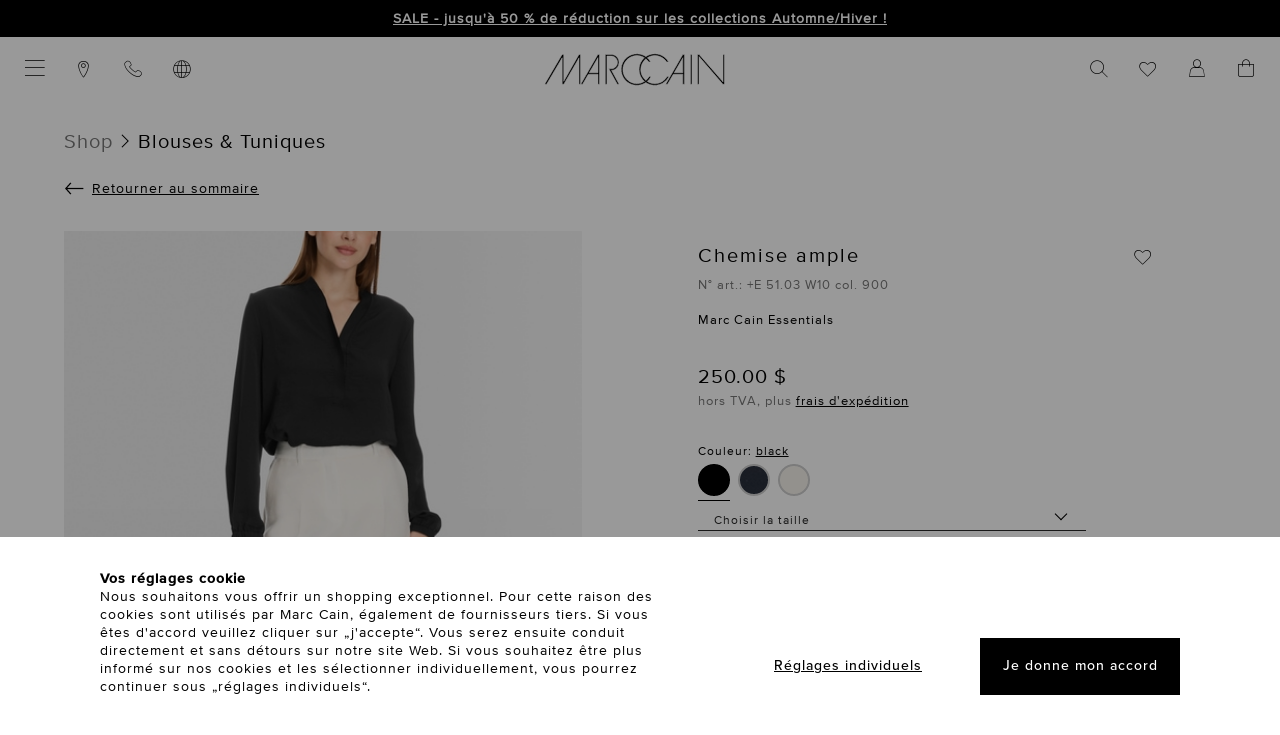

--- FILE ---
content_type: text/html; charset=UTF-8
request_url: https://www.marc-cain.com/fr/Shop/Blouses-Tuniques/Chemise-ample-6-black.html
body_size: 26953
content:
<!DOCTYPE html>
<html lang="fr" >
    <head>
                                    <script type="text/javascript" src="https://try.abtasty.com/4bee9b56a231dc8d65f3929a86e33d3b.js"></script>

                <script type="text/javascript">
    var kameleoonLoadingTimeout = 1000;

    window.kameleoonQueue = window.kameleoonQueue || [];
    window.kameleoonStartLoadTime = new Date().getTime();
    if (!document.getElementById("kameleoonLoadingStyleSheet") && !window.kameleoonDisplayPageTimeOut) {
        var kameleoonS = document.getElementsByTagName("script")[0];
        var kameleoonCc = "* { visibility: hidden !important; background-image: none !important; }";
        var kameleoonStn = document.createElement("style");
        kameleoonStn.type = "text/css";
        kameleoonStn.id = "kameleoonLoadingStyleSheet";
        if (kameleoonStn.styleSheet) {
            kameleoonStn.styleSheet.cssText = kameleoonCc;
        } else {
            kameleoonStn.appendChild(document.createTextNode(kameleoonCc));
        }
        kameleoonS.parentNode.insertBefore(kameleoonStn, kameleoonS);
        window.kameleoonDisplayPage = function(fromEngine) {
            if (!fromEngine) {
                window.kameleoonTimeout = true;
            }

            if (kameleoonStn.parentNode) {
                kameleoonStn.parentNode.removeChild(kameleoonStn);
            }
        };
        window.kameleoonDisplayPageTimeOut = window.setTimeout(window.kameleoonDisplayPage, kameleoonLoadingTimeout);
    }
</script>
<script src="//8mbno0kodi.kameleoon.io/engine.js" async fetchpriority="high"></script>

<script>
    window.addEventListener('Kameleoon::Started', function (event) {
        const getConsentCookie = () => {
            const value = document.cookie.match('CookieConsent');
            return value ? decodeURIComponent(document.cookie).includes('statistics:true') : undefined;
        };
        Kameleoon.API.Core.runWhenConditionTrue(
            () => getConsentCookie() !== undefined,
            () => {
                if (getConsentCookie()) {
                                        Kameleoon.API.Core.enableLegalConsent();
                } else if (!getConsentCookie()) {
                                        Kameleoon.API.Core.disableLegalConsent();
                }
            }
        );
    });
</script>        
            <script id="Cookiebot" src="https://consent.cookiebot.eu/uc.js" data-cbid="8a531bb4-64d2-4536-a43e-3f2599383e87" type="text/javascript" data-consentmode-defaults="disabled" async></script>
        
        <script type="text/javascript">
            window.addEventListener('CookiebotOnDialogDisplay', function hideCookieBotLayer(e) {
                Cookiebot.hide();
                window.removeEventListener('CookiebotOnDialogDisplay', hideCookieBotLayer, false);
            }, false);
        </script>

        <link rel="preload" href="/out/marccain/src/fonts/shop/MarcCain_2021-August.woff" as="font" type="font/woff" crossorigin />
        <link rel="preload" href="/out/marccain/src/fonts/shop/ProximaNovaTThin.woff2" as="font" type="font/woff2" crossorigin />
        <link rel="preload" href="/out/marccain/src/fonts/shop/ProximaNova-Light.woff2" as="font" type="font/woff2" crossorigin />
        <link rel="preload" href="/out/marccain/src/fonts/shop/ProximaNova-Regular.woff2" as="font" type="font/woff2" crossorigin />
        <link rel="preload" href="/out/marccain/src/fonts/shop/ProximaNovaMedium.woff2" as="font" type="font/woff2" crossorigin />
        <link rel="preload" href="/out/marccain/src/fonts/shop/ProximaNova-Semibold.woff2" as="font" type="font/woff2" crossorigin />

                            <meta http-equiv="X-UA-Compatible" content="IE=edge"><meta name="viewport" content="width=device-width, initial-scale=1, user-scalable=yes"><meta http-equiv="Content-Type" content="text/html; charset=UTF-8"><meta name="format-detection" content="telephone=no"><title>Chemise ample | marc-cain.com/fr</title><meta name="description" content="Chemise ample - Chemise simple, dans une qualité de microfibres légèrement chatoyante, manches longues. L&#039;encolure de cette chemise ample est ornée de doubles bords volantés et découpés qui confèrent"><meta name="keywords" content="chemise, ample, shop, blouses, amp;, tuniques"><meta property="og:site_name" content="https://www.marc-cain.com/"><meta property="og:title" content="Chemise ample | marc-cain.com/fr"><meta property="og:description" content="Chemise ample - Chemise simple, dans une qualité de microfibres légèrement chatoyante, manches longues. L&#039;encolure de cette chemise ample est ornée de doubles bords volantés et découpés qui confèrent"><meta property="og:type" content="product"><meta property="og:image" content="https://www.marc-cain.com/out/pictures/generated/product/1/464_597_80/E5103W10_900.jpg"><meta property="og:url" content="https://www.marc-cain.com/fr/Shop/Blouses-Tuniques/Chemise-ample.html"><link rel="canonical" href="https://www.marc-cain.com/fr/Shop/Blouses-Tuniques/Chemise-ample.html"><link rel="alternate" hreflang="en" href="https://www.marc-cain.com/en/Shop/Blouses-Tunics/Wide-blouse-6-black.html"/><link rel="alternate" hreflang="fr" href="https://www.marc-cain.com/fr/Shop/Blouses-Tuniques/Chemise-ample-6-black.html"/><link rel="shortcut icon" href="https://www.marc-cain.com/out/marccain/img/favicons/favicon.ico?rand=1" type="image/x-icon" /><script type="text/javascript">if (typeof window.emos3 !== "object" || window.emos3 === null) {window.emos3 = {stored: [],autolink : ['marc-cain.onlyfy.jobs'],send: function (p) {window.emos3.stored.push(p);},sendInitial: function (p) {fetch('/index.php?cl=foun10EcondaTrackingAdjustmentsAdditionalData', {method: 'POST',cache: 'no-cache',headers: {'Content-Type': 'application/json'},body: JSON.stringify({requestData: p, pageDefaults: window.emos3.defaults})}).then(async function(response) {var responseArray = await response.json();Object.assign(window.emos3.defaults, responseArray.pageDefaults || {});window.emos3.send(responseArray.requestData || {});});}};}</script>    <script type="text/javascript">
        window.foun10SmartProxyReplacements = window.foun10SmartProxyReplacements || ["smartproxy_stoken","smartproxy_sid","smartproxy_user_id","smartproxy_hashed_value","smartproxy_tracking_id"];
        window.foun10SmartProxyMandatoryCookies = window.foun10SmartProxyMandatoryCookies || ["smartproxy_env_key","smartproxy_basket_amount"];
        window.foun10SmartProxyRefreshUrlParameter = window.foun10SmartProxyRefreshUrlParameter || ["fnc=logout","listorderby","listorder","productdisplaymode"];
        window.foun10SmartProxyDebug = window.foun10SmartProxyDebug || false;


        window.addEventListener('foun10SmartProxyReplace', function (e) {
            let basketAmount = e.detail.data.smartproxy_basket_amount || 0;

            if (basketAmount !== 'empty' && basketAmount > 0) {
                setTimeout(function() {
                    document.querySelector('.cart-amount').innerHTML = basketAmount;
                    document.querySelector('.cart-amount').classList.remove('hidden');
                }, 500);
            }

            let userId = e.detail.data.smartproxy_user_id || 'empty';

            if (userId !== 'empty') {
                setTimeout(function() {
                    document.querySelector('body').classList.add('is-logged-in');
                    document.querySelector('.account-btn.open-flyout').style.display = 'none';
                    document.querySelector('.account-btn.loggedin').style.display = '';
                }, 500);
            }
        }, false);
    </script>

    <script type="text/javascript" src="https://www.marc-cain.com/modules/foun10/SmartProxy/out/js/foun10SmartProxy.js"></script>
<script src="https://marc-cain.app.baqend.com/v1/speedkit/install.js" async crossorigin="anonymous"></script>

    
    <script>
        (function (sCDN, sCDNProject, sCDNWorkspace, sCDNVers) {
            if (
                window.localStorage !== null &&
                typeof window.localStorage === "object" &&
                typeof window.localStorage.getItem === "function" &&
                window.sessionStorage !== null &&
                typeof window.sessionStorage === "object" &&
                typeof window.sessionStorage.getItem === "function"
            ) {
                sCDNVers =
                    window.sessionStorage.getItem("jts_preview_version") ||
                    window.localStorage.getItem("jts_preview_version") ||
                    sCDNVers;
            }
            window.jentis = window.jentis || {};
            window.jentis.config = window.jentis.config || {};
            window.jentis.config.frontend = window.jentis.config.frontend || {};
            window.jentis.config.frontend.cdnhost =
                sCDN + "/get/" + sCDNWorkspace + "/web/" + sCDNVers + "/";
            window.jentis.config.frontend.vers = sCDNVers;
            window.jentis.config.frontend.env = sCDNWorkspace;
            window.jentis.config.frontend.project = sCDNProject;
            window._jts = window._jts || [];
            var f = document.getElementsByTagName("script")[0];
            var j = document.createElement("script");
            j.async = true;
            j.src = window.jentis.config.frontend.cdnhost + "n7hx7p.js";
            f.parentNode.insertBefore(j, f);
        })("https://9gzb35.marc-cain.com","marc-cain-com","live", "_");

        
                    fetch('/index.php?cl=foun10JentisCustomTrackings&shp=32', {
                method: 'POST',
                cache: 'no-cache',
                headers: {
                    'Content-Type': 'application/json'
                },
                body: JSON.stringify([{"track":"pageview","breadcrumb":["Shop","Blouses &amp; Tuniques"]},{"track":"oxid","shop_id":32,"lang_id":3,"shop_country":"US"},{"type":"productview","id":"+E5103W10_900","productno":"1797839","parentid":"+E 51.03 W10","color":"black","colorcode":"900","size":"N6","size_value":"6","sortiment":"51","name":"Chemise ample","brutto":214.63,"netto":214.63,"quantity":1,"position":1,"track":"product"},{"track":"productview"},{"track":"econda","cgroup":["Nutzer"],"tecdata":[null,"Produktdetailseiten"]},{"track":"submit"}])
            }).then(async function(response) {
                var responseArray = await response.json();

                if (responseArray.constructor === Array) {
                    for (let i = 0; i < responseArray.length; i++) {
                                                _jts.push(responseArray[i]);
                    }
                }
            });
        
        window.addEventListener('foun10JentisTracking', function (e) {
            if (e.detail.jentisTracking.constructor === Array) {
                for (let i = 0; i < e.detail.jentisTracking.length; i++) {
                                        _jts.push(e.detail.jentisTracking[i]);
                }
            }
        }, false);

        window.foun10Jentis = window.foun10Jentis || {};
        window.foun10Jentis.econdaMarker = function(marker) {
                        _jts.push({"track":"econda_marker", "marker": marker});
            _jts.push({"track":"oxid", "shop_id": "32", "lang_id": "3"});

            _jts.push({"track":"submit"});

            /* Fallback */
            window.emos3.send({"type": "event", "marker": marker});
        };
    </script>

        <script type="text/plain" data-cookieconsent="marketing">
        !function(e){if(!window.pintrk){window.pintrk = function () {
        window.pintrk.queue.push(Array.prototype.slice.call(arguments))};var
        n=window.pintrk;n.queue=[],n.version="3.0";var
        t=document.createElement("script");t.async=!0,t.src=e;var
        r=document.getElementsByTagName("script")[0];
        r.parentNode.insertBefore(t,r)}}("https://s.pinimg.com/ct/core.js");
        pintrk('load', '2612669111147', {});
        pintrk('page');
    </script>

            
    <meta property="og:type" content="product" />
    <meta property="og:title" content="Chemise ample" />
    <meta property="og:description" content="Chemise simple, dans une qualité de microfibres légèrement chatoyante, manches longues. L&#039;encolure de cette chemise ample est ornée de doubles bords volantés et découpés qui confèrent un look féminin au design. Un lien élastique est intégré au bord des manches." />
    <meta property="og:url" content="https://www.marc-cain.com/fr/Shop/Blouses-Tuniques/Chemise-ample-6-black.html"/>
    <meta property="og:image" content="https://www.marc-cain.com/out/pictures/generated/product/freisteller/464_597_80/E5103W10_900.jpg">
    <meta property="og:site_name" content="Marc Cain" />
    <meta property="product:price:amount" content="250" />
    <meta property="product:price:currency" content="USD" />
    <meta property="og:price:amount" content="250" />
    <meta property="og:price:currency" content="USD" />
    <meta property="og:availability" content="instock" />
    
    
    <link id="GEPIStyles" rel="stylesheet" href="//gepi.global-e.com/includes/css/1654?countryCode=US">


                <link rel="stylesheet" type="text/css" href="https://www.marc-cain.com/out/marccain/src/css/styles.css?1769678036&abtest=_b" />
<link rel="stylesheet" type="text/css" href="https://www.marc-cain.com/modules/jagcms4oxid/out/src/css/cms4oxid.css" />
<link rel="stylesheet" type="text/css" href="https://www.marc-cain.com/modules/ddoe/visualcms/out/src/css/font-awesome.min.css" />
<link rel="stylesheet" type="text/css" href="https://www.marc-cain.com/modules/ddoe/visualcms/out/src/css/photoswipe.min.css" />
<link rel="stylesheet" type="text/css" href="https://www.marc-cain.com/modules/ddoe/visualcms/out/src/css/style.min.css" />


        
            <script type="module" async="" src="https://widget.sizekick.io/marccain.js"></script>

        
    <script type="text/javascript">
        var sizekickEcondaMarker = "sizekick/buttonclicked/fr/+E5103W10_900";
        var sizekickEcondaMarkerCart = "sizekick/addtocart/fr/+E5103W10_900";
    </script>
        <script async src="https://cdn.eye-able.com/configs/www.marc-cain.com.js"></script>
<script async src="https://cdn.eye-able.com/public/js/eyeAble.js"></script>

    </head>
  <!-- OXID eShop Enterprise Edition, Version 6, Shopping Cart System (c) OXID eSales AG 2003 - 2026 - https://www.oxid-esales.com -->

    
    
                
    
    
    <body 
    data-gem-ignore
 class="cl-details  lang-FR shop-US shopid-32" >

    <div class="cookie-consent">
    <div class="cookie-consent__content">
        <div class="cookie-consent__content__intro">
            <h5 class="cookie-consent__content__intro__headline">
                Vos réglages cookie
            </h5>
            <p class="cookie-consent__content__intro__copy">
                Nous souhaitons vous offrir un shopping exceptionnel. Pour cette raison des cookies sont utilisés par Marc Cain, également de fournisseurs tiers. Si vous êtes d'accord veuillez cliquer sur „j'accepte“. Vous serez ensuite conduit directement et sans détours sur notre site Web. Si vous souhaitez être plus informé sur nos cookies et les sélectionner individuellement, vous pourrez continuer sous „réglages individuels“.
            </p>
        </div>

        <div class="cookie-consent__content__actions">
            <div class="cookie-consent__content__actions__adjust">
                <a class="button button--textlink" onclick="Cookiebot.renew();" href="#" title="Réglages individuels">
                    Réglages individuels
                </a>
            </div>
            <div class="cookie-consent__content__actions__accept">
                <a class="button" onclick="Cookiebot.submitCustomConsent(true, true, true);" href="#" title="Je donne mon accord">
                    Je donne mon accord
                </a>
            </div>
        </div>
    </div>
    <div class="cookie-consent__overlay"></div>
</div>

<script type="text/javascript">
    var cookieConsentFirstTrigger = true;

    window.addEventListener('CookiebotOnDialogDisplay', function (e) {
        if (cookieConsentFirstTrigger) {
            if (!document.cookie.match(/^(.*;)?\s*CookieConsent\s*=\s*[^;]+(.*)?$/)) {
                var element = document.getElementsByClassName('cookie-consent');
                element[0].classList.add('open');

                Cookiebot.hide();
                cookieConsentFirstTrigger = false;
            }
        }
    }, false);
</script>
    <div class="page-wrapper"
         id="page-product-detail"         data-polylux-steps="10"
         data-polylux-viewOffset-xs="0"
         data-polylux-viewOffset-sm="0"
         data-polylux-viewOffset-md="0"
         data-polylux-viewOffset-lg="0"
         data-polylux-silent="true"
    >
                        
    
    
        
    <header class="header header--black-logo">
        
    
                    <div class="top-bar " data-hash="cef74afd9b5a1304e4bc5a01bd026f2c">
            <button class="top-bar__close-btn" aria-label="indice de fermeture"><i class="icon icon-times_light"></i></button>
            <div class="top-bar__content">
                <div class="container-fluid dd-ve-container clearfix"><div class="mc-row mc-row--nogutter"><div class="mc-col-sm-12 mc-col-12"><center><strong style="font-weight: 700;"><b><a href="https://www.marc-cain.com/link/sale/">SALE - jusqu'à 50 % de réduction sur les collections Automne/Hiver !</a></b></strong></div></div></div>            </div>
        </div>
    
        

        <div class="header__inner-wrapper">
            <div class="header__secondary-col">
                                    <ul class="header__secondary-nav">
                        <li class="header__secondary-nav__item header__secondary-nav__item--mobile">
                            <button class="menu-button open-primary-menu" data-flyout="menu" aria-label="Catégories" aria-expanded="false"><i class="icon icon-menu_light"></i></button>
                        </li>

                        <li class="header__secondary-nav__item header__secondary-nav__item--mobile header__secondary-nav__item--mobile-only">
                            <a class="header__secondary-nav__item__link search-btn open-flyout" data-flyout="search" href="#">
                                <span class="desktop-cta"></span><i class="icon icon-search_light"></i>
                            </a>
                        </li>

                        <li class="header__secondary-nav__item">
                            <a class="header__secondary-nav__item__link" href="https://www.marc-cain.com/fr/magasin/" title="Magasins">
                                <i class="icon icon-location_light"></i>
                            </a>
                        </li>

                        <li class="header__secondary-nav__item">
    <a class="header__secondary-nav__item__link" href="https://service.global-e.com/?id=600fe154-3c23-4241-954c-0926d7631663" target="_blank" title="Contact">
        <i class="icon icon-phone_light"></i>
    </a>
</li>
                        <li class="header__secondary-nav__item">
    <a class="header__secondary-nav__item__link open-flyout" data-flyout="country" href="#" title="Choisir le pays destinataire & la langue">
        <i class="icon icon-globe_light"></i>
    </a>
    <div class="tooltip geo-tooltip">
        <button class="tooltip__close"
                aria-label="indice de fermeture"
        >
            <i class="icon icon-times_light"></i>
        </button>
        <div class="tooltip__content">
                                    Actuellement vous vous trouvez en boutique pour États-Unis d&#039;Amérique.                 <a href="#" class="open-flyout" data-flyout="country">Modifier ?</a>
            
        </div>
    </div>
</li>                    </ul>
                            </div>

            <div class="header__center-col">
                <a class="header__center-col__logo-link" href="https://www.marc-cain.com/fr/home/" title="Vers la page d'accueil">
                    
    <svg class="header__center-col__logo-link__svg-logo" xmlns="http://www.w3.org/2000/svg" viewBox="0 0 160 27.95">
        <path d="M17 24.425V.525h-1.4L0 27.125h1.7l13.9-23.6v23.6H17l13.6-23.6v23.6H32V.525h-1.4L17 24.425zm112.6 2.7h1.4V.525h-1.4v26.6zm29-26.6v24.4L137.3.525h-1.4v26.6h1.4v-24.7l21.3 24.7h1.4V.525h-1.4zm-126.5 26.6h1.6l5.2-9h8.5v9h1.4V.525h-1.4l-15.3 26.6zm15.3-10.4h-7.7l7.7-13.3v13.3zm60.2 10.4h1.6l5.2-9h8.5v9h1.4V.525h-1.4l-15.3 26.6zm15.3-10.4h-7.7l7.7-13.3v13.3zm-56.8-9.1c.1-3.8-3-7-6.9-7.1H54v26.6h1.4v-25.2h3.8c3.2 0 5.6 2.6 5.6 5.7s-2.5 5.7-5.6 5.7h-2.1l7.6 13.8h1.6l-6.8-12.4c3.7-.2 6.6-3.3 6.6-7.1zm44.4 12.5h-1.6c-2.2 4-6.4 6.4-10.9 6.4-2.469 0-4.794-.744-6.772-2.024a13.942 13.942 0 003.372-4.376H93a12.236 12.236 0 01-2.937 3.522 12.716 12.716 0 01-2.563-2.822c-3.535-5.396-2.305-12.433 2.554-16.448A12.768 12.768 0 0192.6 7.225h1.7a14.157 14.157 0 00-3.038-3.736C97.055-.26 104.713 1.445 108.5 7.225h1.7c-1.4-2.5-3.5-4.5-6.1-5.8C99.415-.883 94.042-.281 90.009 2.499A14.647 14.647 0 0088.2 1.425c-6.9-3.4-15.3-.5-18.7 6.4-3.4 6.9-.5 15.3 6.4 18.7 4.689 2.31 10.066 1.706 14.1-1.08.57.395 1.161.765 1.8 1.08 6.9 3.4 15.3.5 18.7-6.4zm-28.4 6.4c-4.3 0-8.2-2.2-10.5-5.7-3.8-5.8-2.1-13.5 3.7-17.3C79.53.754 84.765.92 88.766 3.455a13.941 13.941 0 00-3.366 4.37c-2.86 5.803-1.25 12.656 3.435 16.715a12.503 12.503 0 01-6.735 1.985z"/>
    </svg>
                </a>
            </div>

            <div class="header__shop-col">
                                    <ul class="header__shop-nav">
                                                    <li class="header__shop-nav__item">
                                <a class="header__shop-nav__item__link search-btn open-flyout" data-flyout="search" href="#" title="Recherche">
                                    <span class="desktop-cta"></span>
                                    <i class="icon icon-search_light"></i>
                                </a>
                            </li>
                        
                        <li class="header__shop-nav__item header__shop-nav__item--mobile">
                            <a class="header__shop-nav__item__link  wishlist-btn" href="https://www.marc-cain.com/fr/liste-de-souhaits/" title="Liste de souhaits"><span class="desktop-cta"></span><i class="icon icon-heart-outline"></i><span class="wishlist-amount hidden">0</span></a>
                        </li>

                        <li class="header__shop-nav__item header__shop-nav__item--mobile">
                                                            <a class="header__shop-nav__item__link account-btn open-flyout" data-flyout="account" href="#" title="Votre compte client">
                                    <span class="desktop-cta"></span>
                                    <i class="icon icon-account_2_light"></i>
                                </a>
                                <a class="header__shop-nav__item__link account-btn loggedin" style="display: none;" data-flyout="account" href="https://www.marc-cain.com/fr/mon-compte/" title="Votre compte client">
                                    <span class="desktop-cta"></span>
                                    <i class="icon icon-account_2_light"></i>

                                    <span class="account-logedin">
                                        <i class="icon icon-check-bold"></i>
                                    </span>
                                </a>
                                                    </li>

                                                    <li class="header__shop-nav__item header__shop-nav__item--mobile">
                                <a class="header__shop-nav__item__link cart-btn open-flyout" data-flyout="cart" href="#" title="Panier">
                                    
    <span class="desktop-cta"></span>
    <i class="icon icon-cart_art_light"></i>

            <span class="cart-amount cart-amount--red hidden"></span>
    
                                </a>
                            </li>
                                            </ul>
                            </div>
        </div>
    </header>

    
    <a class="page-action__button eyeAble_customToolOpenerClass" href="#" aria-label="Technologie d'assistance Eye-Able. Ouvrir avec ALT et 1. Utilisation avec TAB. Quitter avec Esc">
        <svg xmlns="http://www.w3.org/2000/svg" viewBox="0 0 389.9 389.6" xml:space="preserve">
            <path d="M142.4 384.6H109c-27.7 0-51.9-9.6-71.9-28.4A101.84 101.84 0 0 1 6.5 300a107.42 107.42 0 0 1-1.7-19v-52.7l.1-120.5C5 81.1 14.4 57.5 33 37.7A101.58 101.58 0 0 1 88.6 7a104 104 0 0 1 20.9-1.9h170.3c25.9 0 48.8 8.3 68.1 24.6a102 102 0 0 1 34.5 58.2 100.5 100.5 0 0 1 2.1 20.8v172.7a99.13 99.13 0 0 1-11 46.3c-15.9 30.4-41 49.1-74.7 55.6a95.888 95.888 0 0 1-17.6 1.6h-87.8l-51-.3z" />
            <path d="M279.9 10c24.4 0 46.2 7.6 64.8 23.4C362 48 372.9 66.6 377.6 88.8a93.421 93.421 0 0 1 2 19.7c0 57.6.033 115.167.1 172.7a94.41 94.41 0 0 1-10.4 44c-15.2 29.1-38.933 46.767-71.2 53a85.052 85.052 0 0 1-16.7 1.5H109.2c-26.4 0-49.3-9-68.4-27.1-15.5-14.6-25.1-32.5-29.1-53.5a99.85 99.85 0 0 1-1.6-18.1l.1-173.2c.1-25.7 9.2-48 26.7-66.7a96.5 96.5 0 0 1 52.9-29.2 102.64 102.64 0 0 1 20-1.8h96.9l73.2-.1m0-10H109.7a114.49 114.49 0 0 0-22 2 106.79 106.79 0 0 0-58.2 32.2C10.1 55 .2 79.7.1 107.7L0 228.2v52.7a109.41 109.41 0 0 0 1.8 20c4.4 23.2 15.1 43 32.1 58.9 20.9 19.7 46.3 29.8 75.3 29.8h172.3a99.15 99.15 0 0 0 18.6-1.6c35.3-6.8 61.6-26.3 78.2-58.2a103.74 103.74 0 0 0 11.6-48.6V108.5a103.33 103.33 0 0 0-2.2-21.8 106.53 106.53 0 0 0-36.2-61C331 8.6 307 0 279.9 0z" fill="#fff" />
            <circle transform="rotate(-71.563 191.411 87.805)" cx="191.411" cy="87.805" r="35.7" />
            <path d="m291.4 145-75 6.7c-2.8.2-5.5.4-8.3.4h-33.4a76.868 76.868 0 0 1-8.3-.4l-75-6.7c-7.842-.607-14.692 5.258-15.3 13.1-.608 7.842 5.258 14.692 13.1 15.3l60.6 5.5c7.359.648 13.003 6.813 13 14.2v16.4a33.8 33.8 0 0 1-2.5 13l-34.5 88c-3.23 7.207-.007 15.67 7.2 18.9 7.207 3.23 15.67.007 18.9-7.2l33-80.1a7 7 0 0 1 13-.1l33 80.1c3.23 7.207 11.693 10.43 18.9 7.2 7.207-3.23 10.43-11.693 7.2-18.9l-34.5-87.9a36.61 36.61 0 0 1-2.5-13v-16.4c-.036-7.4 5.625-13.584 13-14.2l60.6-5.5c7.842-.608 13.708-7.458 13.1-15.3-.608-7.842-7.458-13.707-15.3-13.1z" />
            <path d="M191.4 130.7c-23.693 0-42.9-19.207-42.9-42.9s19.207-42.9 42.9-42.9 42.9 19.207 42.9 42.9c.006 23.687-19.193 42.894-42.88 42.9h-.02zm0-71.5c-13.69-.038-25.498 9.605-28.197 23.026-2.699 13.421 4.465 26.879 17.105 32.135 12.641 5.256 27.234.846 34.848-10.531 7.613-11.378 6.124-26.55-3.556-36.23a29.06 29.06 0 0 0-20.2-8.4zm52.5 278.6a21.46 21.46 0 0 1-19.5-12.6l-33.1-80.3-32.7 80.1c-4.627 10.881-17.2 15.951-28.081 11.324a21.41 21.41 0 0 1-9.019-7.224 21.57 21.57 0 0 1-2.1-21.5l34.4-87.5a26.63 26.63 0 0 0 1.9-10.4v-16.4a7.09 7.09 0 0 0-6.5-7.1l-60.6-5.5c-11.791-.911-20.611-11.209-19.7-23s11.209-20.611 23-19.7l75.1 6.7c2.562.202 5.13.302 7.7.3h33.4c2.57 0 5.138-.1 7.7-.3l75-6.7h.1c11.791-.911 22.089 7.909 23 19.7s-7.909 22.089-19.7 23l-60.5 5.5a7.09 7.09 0 0 0-6.5 7.1v16.4a28.29 28.29 0 0 0 2 10.4l34.5 87.9a21.36 21.36 0 0 1-1.8 20.2 22.06 22.06 0 0 1-18 9.6zm-52.5-107.1a14.11 14.11 0 0 1 13.1 8.8l33 80.1a7.62 7.62 0 0 0 3.9 3.6 7.13 7.13 0 0 0 9-9.6l-34.6-88.3a42.14 42.14 0 0 1-3-15.7v-16.4c-.054-11.101 8.438-20.376 19.5-21.3l60.6-5.5a7 7 0 0 0 4.9-2.4 6.61 6.61 0 0 0 1.7-5.2 7 7 0 0 0-7.6-6.6l-74.9 6.7a88.33 88.33 0 0 1-8.9.4h-33.4a87.002 87.002 0 0 1-8.9-.4l-75-6.7a7.12 7.12 0 0 0-1 14.2l60.7 5.5c11.062.924 19.554 10.199 19.5 21.3v16.4a42.14 42.14 0 0 1-3 15.7l-34.5 87.9a7.09 7.09 0 0 0 .3 7.3 7.19 7.19 0 0 0 6.6 3.2 7 7 0 0 0 5.9-4.3l32.9-79.9a14 14 0 0 1 13.2-8.8z" fill="#fff" />
        </svg>
    </a>

    <div class="flyout" role="dialog" aria-label="Flyout">
        <div class="flyout__overlay"></div>

        <div class="flyout__wrapper">
            <div class="flyout__wrapper__inner-wrapper">
                <button class="flyout__wrapper__inner-wrapper__close-btn" aria-label="Interrompre"><i class="icon icon-times_light"></i></button>

                <div class="flyout__wrapper__inner-wrapper__content search" data-id="search">
    <div class="flyout__wrapper__inner-wrapper__content__title">
    <h3 class="flyout-title">Votre demande de recherche</h3>
</div>

<div class="flyout__wrapper__inner-wrapper__content__body">
    <div class="flyout-content__search">
        <div class="flyout-content__search__input">
            <form class="mc-form" action="https://www.marc-cain.com/index.php?lang=3&amp;" method="get" data-frontendservice="suggest">
                <input type="hidden" name="cl" value="search">

                <div class="form-row">
                    <div class="form-group">
                        <input type="text" id="searchparam" name="searchparam" class="form-textfield" placeholder="Mot-clé" autocomplete="off" value=""/>
                        <button type="submit" class="btn-search" aria-label="Rechercher"><i class="icon icon-search_light"></i></button>
                    </div>
                </div>
            </form>
        </div>

        <div class="search-form-results">
            <div class="flyout-content__search__scroll"></div>

            <div class="flyout-content__search__more"></div>
        </div>
    </div>
</div></div>                <div class="flyout__wrapper__inner-wrapper__content account" data-id="account">
    <div class="flyout__wrapper__inner-wrapper__content__title">
        <h3 class="flyout-title">
            Votre compte client
        </h3>
    </div>

    <div class="flyout__wrapper__inner-wrapper__content__body">
        <p>
    Entrez votre adresse mail et votre mot de passe
</p>

<form id="login-form" method="post" class="mc-form module-checkout__form form-validate" action="https://www.marc-cain.com/index.php?lang=3&amp;">
    <div class="hidden">
        <input type="hidden" name="stoken" value="###smartproxy_stoken###" />
<input type="hidden" name="lang" value="3" />
        <input type="hidden" name="cnid" value="4555" />
<input type="hidden" name="listtype" value="list" />
<input type="hidden" name="actcontrol" value="details" />


        <input type="hidden" name="trigger" value="flyout">
        <input type="hidden" name="fnc" value="login_noredirect">
        <input type="hidden" name="cl" value="details">
        <input type="hidden" name="actcontrol" value="account">
        <input type="hidden" name="tpl" value="">
        <input type="hidden" name="oxloadid" value="">

        
                                <input type="hidden" name="anid" value="1797839">
            </div>

    <div class="form-group" aria-live="assertive">
                <input type="email" id="lgn_usr_flyout" name="lgn_usr" class="form-textfield" autocomplete="off" pattern='^([^.+_][a-zA-Z0-9_.+\-]*[a-zA-Z0-9_\-]|[a-zA-Z0-9_\-])@[a-zA-Z0-9][a-zA-Z0-9\-]*[a-zA-Z0-9]*\.[a-zA-Z0-9\-.]*[a-zA-Z0-9]$' required/>
        <label for="lgn_usr_flyout">
            Email*
        </label>
        <div class="validation-message" data-issue-type="missing">
            Veuillez vérifier votre saisie
        </div>
    </div>

    <div class="form-group" aria-live="assertive">
        <a href="#" role="button" aria-pressed="false" aria-label="Afficher le mot de passe" class="password-see-button">
    <svg class="icon-pwd-seen" xmlns="http://www.w3.org/2000/svg" viewBox="0 0 250 250" xml:space="preserve">
        <path d="M124.468 199.063c-41.975 0-71.51-19.386-88.894-35.65-18.76-17.55-27.595-34.996-27.962-35.73l-1.419-2.838 1.547-2.77c.407-.73 10.205-18.085 29.467-35.57C62.869 63.207 93.227 50.893 125 50.893c31.79 0 61.975 12.323 87.293 35.64 19.004 17.5 28.541 34.873 28.937 35.604l1.492 2.748-1.398 2.797c-.367.734-9.202 18.18-27.962 35.73-17.384 16.264-46.918 35.65-88.894 35.65zm-104.546-73.92c3.167 5.393 11.123 17.68 24.168 29.803 22.928 21.312 49.972 32.117 80.378 32.117 64.113 0 97.275-49.555 104.568-61.96-3.353-5.372-11.802-17.773-25.165-30.012C180.543 73.727 154.007 62.894 125 62.894c-29.025 0-55.752 10.844-79.436 32.231-13.547 12.233-22.191 24.628-25.642 30.018z" />
        <path d="M125 166.5c-22.883 0-41.5-18.617-41.5-41.5s18.617-41.5 41.5-41.5 41.5 18.617 41.5 41.5-18.617 41.5-41.5 41.5zm0-71c-16.266 0-29.5 13.234-29.5 29.5 0 16.267 13.234 29.5 29.5 29.5 16.267 0 29.5-13.233 29.5-29.5 0-16.266-13.233-29.5-29.5-29.5z" />
    </svg>
    <svg class="icon-pwd-unseen" xmlns="http://www.w3.org/2000/svg" viewBox="0 0 250 250" xml:space="preserve">
        <path d="m210.258 31.257-31.924 31.924C161.52 55.033 143.628 50.894 125 50.894c-31.773 0-62.131 12.314-87.794 35.61-19.26 17.486-29.059 34.841-29.466 35.571l-1.547 2.77 1.419 2.839c.744 1.487 16.97 33.228 52.274 53.945l-28.129 28.129 8.486 8.484 178.5-178.5-8.485-8.485zM19.925 125.138c3.452-5.391 12.095-17.783 25.639-30.013C69.248 73.738 95.974 62.894 125 62.894c15.39 0 30.237 3.136 44.299 9.322l-19.527 19.527C142.68 86.473 133.99 83.5 125 83.5c-22.883 0-41.5 18.617-41.5 41.5 0 8.99 2.974 17.68 8.243 24.772l-23.069 23.069c-28.075-15.55-43.942-39.547-48.75-47.703zm80.393 16.06C97.198 136.466 95.5 130.89 95.5 125c0-16.267 13.234-29.5 29.5-29.5 5.89 0 11.467 1.697 16.197 4.818l-40.879 40.88zM165.76 117.21l.216-.216a5.608 5.608 0 0 1-.32-1.59 5.415 5.415 0 0 1-.625-2.143c-.07-.145-.118-.3-.175-.452a4.444 4.444 0 0 1-.59-.647 4.319 4.319 0 0 1-1.135-.808l-9.013 9.013c.244 1.535.382 3.082.382 4.633 0 16.267-13.233 29.5-29.5 29.5-1.55 0-3.098-.138-4.633-.382l-9.174 9.173c.232.115.45.245.65.393.444.144.848.338 1.2.587a4.58 4.58 0 0 1 1.904.759c.83.134 1.529.453 2.096.897l.167-.167c2.57.492 5.178.74 7.79.74 22.883 0 41.5-18.617 41.5-41.5 0-2.612-.248-5.22-.74-7.79z" />
        <path d="M241.23 122.138c-.583-1.075-14.493-26.328-42.308-46.575l-8.1 8.1c.333.33.61.709.828 1.12.451.287.84.639 1.147 1.052.386.197.742.428 1.04.712.594.331 1.089.771 1.461 1.3 18.381 14.32 29.72 30.832 33.738 37.258-3.152 5.374-11.115 17.689-24.19 29.841-22.928 21.312-49.971 32.117-80.378 32.117-8.803 0-17.43-.939-25.761-2.8l.006-.006a4.705 4.705 0 0 1-2.102-.628c-1.18-.04-2.135-.419-2.864-1.012h-.002a5.3 5.3 0 0 1-1.633-.245l-9.741 9.742 2.943.943c12.454 3.985 25.627 6.006 39.154 6.006 41.976 0 71.51-19.386 88.894-35.65 18.76-17.55 27.595-34.996 27.962-35.73l1.398-2.797-1.492-2.748z" />
    </svg>
</a>

<input type="password" id="lgn_pwd_flyout" name="lgn_pwd"   class="form-textfield" autocomplete="off" required />
        <label for="lgn_pwd_flyout">
            Mot de passe*
        </label>
        <div class="validation-message" data-issue-type="missing">
            Veuillez remplir
        </div>

        <a href="https://www.marc-cain.com/fr/mot-de-passe-oublie/" class="module-checkout__lost-password">
            Mot de passe oublié ?
        </a>
    </div>

    <div class="module-account__actions">
        <button type="submit" class="button form-submit">
            S'inscrire
        </button>
    </div>
</form>
        <div class="register-account">
            <div class="flyout__wrapper__inner-wrapper__content__title">
                <h3 class="flyout-title">
                    Vous n'avez pas encore de compte client
                </h3>
            </div>

            <div class="flyout__wrapper__inner-wrapper__content__body">
                <p>
                    Inscrivez-vous maintenant et profitez des avantages. Gardez un œil sur vos commandes, passez vos commandes en quelques clics et poursuivez vos achats à tout moment - sur n'importe quel appareil. Profitez de recommandations exclusives.
                </p>

                <div class="module-account__actions">
                    <a href="https://www.marc-cain.com/fr/nouveau-compte-client/" class="button button--ghost">
                        Créer un compte
                    </a>
                </div>
            </div>
        </div>
    </div>
</div>                                
<div class="flyout__wrapper__inner-wrapper__content country" data-id="country">
    <div class="flyout__wrapper__inner-wrapper__content__title">
        <h3 class="flyout-title">
            Choisir le pays destinataire & la langue
        </h3>
    </div>

    <div class="flyout__wrapper__inner-wrapper__content__body">
        <p class="flyout-country__intro">
            
        </p>

        <form id="country-form" class="mc-form flyout-country__form form-validate" method="post" action="https://www.marc-cain.com/index.php?lang=3&amp;">
            <input type="hidden" name="stoken" value="###smartproxy_stoken###" />
<input type="hidden" name="lang" value="3" />
            <input type="hidden" name="cnid" value="4555" />
<input type="hidden" name="listtype" value="list" />
<input type="hidden" name="actcontrol" value="details" />

            <input type="hidden" name="cl" value="details">
            <input type="hidden" name="fnc" value="changeShop">

                                                                    <input type="hidden" name="anid" value="1797839">
                            
            <div class="form-group select mc-col-12">
                <select size="1" id="pagecountry" name="country" class="form-select filled" required>
                                            
                        <option                                 value="DE"
                        >
                            Allemagne
                        </option>
                                            
                        <option                                 value="AT"
                        >
                            Autriche
                        </option>
                                            
                        <option                                 value="BE"
                        >
                            Belgique
                        </option>
                                            
                        <option                                 value="BG"
                        >
                            Bulgarie
                        </option>
                                            
                        <option                                 value="CA"
                        >
                            Canada
                        </option>
                                            
                        <option                                 value="HR"
                        >
                            Croatie
                        </option>
                                            
                        <option                                 value="DK"
                        >
                            Danemark
                        </option>
                                            
                        <option                                 value="ES"
                        >
                            Espagne
                        </option>
                                            
                        <option                                 value="EE"
                        >
                            Estonie
                        </option>
                                            
                        <option                                 value="FI"
                        >
                            Finlande
                        </option>
                                            
                        <option                                 value="FR"
                        >
                            France
                        </option>
                                            
                        <option                                 value="GB"
                        >
                            Grande-Bretagne
                        </option>
                                            
                        <option                                 value="IE"
                        >
                            Irlande
                        </option>
                                            
                        <option                                 value="IT"
                        >
                            Italie
                        </option>
                                            
                        <option                                 value="GR"
                        >
                            La Grèce
                        </option>
                                            
                        <option                                 value="HU"
                        >
                            La Hongrie
                        </option>
                                            
                        <option                                 value="SE"
                        >
                            La Suède
                        </option>
                                            
                        <option                                 value="PT"
                        >
                            Le Portugal
                        </option>
                                            
                        <option                                 value="LV"
                        >
                            Lettonie
                        </option>
                                            
                        <option                                 value="LT"
                        >
                            Lituanie
                        </option>
                                            
                        <option                                 value="LU"
                        >
                            Luxembourg
                        </option>
                                            
                        <option                                 value="NO"
                        >
                            Norvège
                        </option>
                                            
                        <option                                 value="NL"
                        >
                            Pays-Bas
                        </option>
                                            
                        <option                                 value="PL"
                        >
                            Pologne
                        </option>
                                            
                        <option                                 value="RO"
                        >
                            Roumanie
                        </option>
                                            
                        <option                                 value="SK"
                        >
                            Slovaquie
                        </option>
                                            
                        <option                                 value="SI"
                        >
                            Slovénie
                        </option>
                                            
                        <option                                 value="CH"
                        >
                            Suisse
                        </option>
                                            
                        <option selected                                value="US"
                        >
                            États-Unis d&#039;Amérique
                        </option>
                    
                                            
                        <option                                 value="__"
                        >
                            Autre pays (sans boutique en ligne)
                        </option>
                                    </select>

                <label for="pagecountry">
                    Pays
                </label>
            </div>

                            <div class="form-group select mc-col-12">
                    <select size="1" id="pagelanguage" name="lang" class="form-select filled no-transl">
                                                    <option  value="1">English</option>
                                                    <option selected value="3">Français</option>
                        
                                                                            <option value="1" data-langondemand="pl">
                                Polski
                            </option>
                                                    <option value="1" data-langondemand="es">
                                Español
                            </option>
                                            </select>

                    <label for="pagelanguage">
                        Langue
                    </label>
                </div>

                                                    <script type="text/javascript">
                        document.getElementById('country-form').addEventListener('submit', function() {
                            let languageSelect = document.getElementById('pagelanguage');

                            if (languageSelect.length) {
                                let langOnDemand = languageSelect[languageSelect.selectedIndex].dataset.langondemand;

                                let input = document.createElement('input');
                                input.type = 'hidden';
                                input.name = 'langOnDemand';
                                input.value = langOnDemand ?? '';
                                this.appendChild(input);
                            }
                        }, true);

                        document.addEventListener("DOMContentLoaded", function() {
                            const langOnDemandRegex = new RegExp(`(^| )langOnDemand=([^;]+)`)
                            const langOnDemandMatch = document.cookie.match(langOnDemandRegex)
                            if (langOnDemandMatch && langOnDemandMatch[2]) {
                                const langOnDemandSelectedOption = document.getElementById('pagelanguage').querySelector('[data-langondemand~="' + langOnDemandMatch[2] + '"]');

                                if (langOnDemandSelectedOption) {
                                    langOnDemandSelectedOption.selected = true;
                                }
                            }
                        });
                    </script>
                            
            <div class="module-account__actions">
                <button type="submit" class="button button--ghost form-submit">
                    Accepter
                </button>
            </div>
        </form>
    </div>
</div>
                                    <div class="flyout__wrapper__inner-wrapper__content cart" data-id="cart">
                                                <div class="flyout__wrapper__inner-wrapper__content__title">
    <h3 class="flyout-title">
        Panier
    </h3>
</div>

<div class="flyout__wrapper__inner-wrapper__content__body">
    <div class="mc-form flyout-content__cart">
        <div class="flyout-content__cart__mobilescrollable"></div>
        <div class="flyout-content__cart__actions">
            <a class="button" href="https://www.marc-cain.com/fr/panier-d-achat/">
                Consulter le panier
            </a>
        </div>
    </div>
</div>                    </div>
                
                <div class="flyout__wrapper__inner-wrapper__content notification" data-id="notification"></div>
                <div class="flyout__wrapper__inner-wrapper__content misc" data-id="misc"></div>
                <div class="flyout__wrapper__inner-wrapper__content reserve" data-id="reserve"></div>
                <div class="flyout__wrapper__inner-wrapper__content reserveaddress" data-id="reserveaddress"></div>

                            </div>
        </div>
    </div>

            
    <div class="primary-navigation">
        <nav class="primary-navigation__nav" role="navigation" aria-label="Hauptnavigation">

            <div class="primary-navigation__nav__close">
                <button class="primary-navigation__nav__close__button" aria-label="Menü schließen" type="button">
                    <i class="icon icon-times_light" aria-hidden="true"></i>
                </button>
            </div>

            <div class="primary-navigation__nav__search">
                <form class="mc-form" action="https://www.marc-cain.com/index.php?lang=3&amp;" method="get" data-frontendservice="suggest">
    <input type="hidden" name="cl" value="search">

    <div class="form-row">
        <div class="form-group">
            <input type="text" id="searchparam" name="searchparam" class="form-textfield" placeholder="Mot-clé" autocomplete="off" value="">

                            <i class="icon icon-times_light"></i>
                    </div>
    </div>
</form>

<div class="search-form-results">
    <div class="search-form-results__scroll"></div>
    <div class="search-form-results__more"></div>
</div>
            </div>

                
    
        
            <ul class="primary-navigation__nav__list">
            
                                                
                                    
                    <li class="primary-navigation__nav__list__item">
                        <a class="
                                primary-navigation__nav__list__item__link
                                primary-navigation__nav__list__item__link--no-link                            " href="#"
                            aria-expanded="false" aria-haspopup="true" aria-controls="category_4544"                        >
                            Nouveautés
                        </a>

                                                                                                    
                                                    <div class="primary-navigation__nav__section primary-navigation__nav__section--level-2 primary-navigation__nav__section--cards" id="category_4544" data-temmplate="cards">

                                <div class="primary-navigation__nav__section__header">
                                    <button class="primary-navigation__nav__section__header__backbutton" aria-label="Retour au niveau précédent"><i class="icon icon-arrow_bold-2"></i></button>
                                </div>

                                <ul class="primary-navigation__nav__list">
                                    <li class="primary-navigation__nav__list__item">
        <a class="primary-navigation__nav__list__item__link" href="https://www.marc-cain.com/fr/New-Arrivals/Golf/"  >
            <div class="card-img-wrapper">
                                        
    
    <img class="card-img-wrapper__image nav_card nav_card"
         srcset="                                https://images.marc-cain.com/cms/1000_1334/A_NewArrivals_AS1G.webp 1000w,                                https://images.marc-cain.com/cms/610_813/A_NewArrivals_AS1G.webp 610w,                                https://images.marc-cain.com/cms/491_654/A_NewArrivals_AS1G.webp 491w,                                https://images.marc-cain.com/cms/405_540/A_NewArrivals_AS1G.webp 405w,                                https://images.marc-cain.com/cms/279_372/A_NewArrivals_AS1G.webp 279w            "
         sizes="
                (min-width: 992px) 21vw,
                100vw
            "
         src="https://images.marc-cain.com/cms/610_813/A_NewArrivals_AS1G.webp"
         alt="Golf"
    />
            </div>
            <h2 class="card-title">Golf</h2>
        </a>
    </li><li class="primary-navigation__nav__list__item">
        <a class="primary-navigation__nav__list__item__link" href="https://www.marc-cain.com/fr/New-Arrivals/City-Vibing/"  >
            <div class="card-img-wrapper">
                                        
    
    <img class="card-img-wrapper__image nav_card nav_card"
         srcset="                                https://images.marc-cain.com/cms/1000_1334/A_NewArrivals_AS1C.webp 1000w,                                https://images.marc-cain.com/cms/610_813/A_NewArrivals_AS1C.webp 610w,                                https://images.marc-cain.com/cms/491_654/A_NewArrivals_AS1C.webp 491w,                                https://images.marc-cain.com/cms/405_540/A_NewArrivals_AS1C.webp 405w,                                https://images.marc-cain.com/cms/279_372/A_NewArrivals_AS1C.webp 279w            "
         sizes="
                (min-width: 992px) 21vw,
                100vw
            "
         src="https://images.marc-cain.com/cms/610_813/A_NewArrivals_AS1C.webp"
         alt="City Vibing"
    />
            </div>
            <h2 class="card-title">City Vibing</h2>
        </a>
    </li><li class="primary-navigation__nav__list__item">
        <a class="primary-navigation__nav__list__item__link" href="https://www.marc-cain.com/fr/New-Arrivals/Spring-Fling/"  >
            <div class="card-img-wrapper">
                                        
    
    <img class="card-img-wrapper__image nav_card nav_card"
         srcset="                                https://images.marc-cain.com/cms/1000_1334/A_NewArrivals_AC1C.webp 1000w,                                https://images.marc-cain.com/cms/610_813/A_NewArrivals_AC1C.webp 610w,                                https://images.marc-cain.com/cms/491_654/A_NewArrivals_AC1C.webp 491w,                                https://images.marc-cain.com/cms/405_540/A_NewArrivals_AC1C.webp 405w,                                https://images.marc-cain.com/cms/279_372/A_NewArrivals_AC1C.webp 279w            "
         sizes="
                (min-width: 992px) 21vw,
                100vw
            "
         src="https://images.marc-cain.com/cms/610_813/A_NewArrivals_AC1C.webp"
         alt="Spring Fling"
    />
            </div>
            <h2 class="card-title">Spring Fling</h2>
        </a>
    </li><li class="primary-navigation__nav__list__item">
        <a class="primary-navigation__nav__list__item__link" href="https://www.marc-cain.com/fr/New-Arrivals/Mon-Cherry/"  >
            <div class="card-img-wrapper">
                                        
    
    <img class="card-img-wrapper__image nav_card nav_card"
         srcset="                                https://images.marc-cain.com/cms/1000_1334/A_NewArrivals_AS1B.webp 1000w,                                https://images.marc-cain.com/cms/610_813/A_NewArrivals_AS1B.webp 610w,                                https://images.marc-cain.com/cms/491_654/A_NewArrivals_AS1B.webp 491w,                                https://images.marc-cain.com/cms/405_540/A_NewArrivals_AS1B.webp 405w,                                https://images.marc-cain.com/cms/279_372/A_NewArrivals_AS1B.webp 279w            "
         sizes="
                (min-width: 992px) 21vw,
                100vw
            "
         src="https://images.marc-cain.com/cms/610_813/A_NewArrivals_AS1B.webp"
         alt="Mon Cherry"
    />
            </div>
            <h2 class="card-title">Mon Cherry</h2>
        </a>
    </li><li class="primary-navigation__nav__list__item">
        <a class="primary-navigation__nav__list__item__link" href="https://www.marc-cain.com/fr/New-Arrivals/Neutral-Affinity/"  >
            <div class="card-img-wrapper">
                                        
    
    <img class="card-img-wrapper__image nav_card nav_card"
         srcset="                                https://images.marc-cain.com/cms/1000_1334/A_NewArrivals_AC1B.webp 1000w,                                https://images.marc-cain.com/cms/610_813/A_NewArrivals_AC1B.webp 610w,                                https://images.marc-cain.com/cms/491_654/A_NewArrivals_AC1B.webp 491w,                                https://images.marc-cain.com/cms/405_540/A_NewArrivals_AC1B.webp 405w,                                https://images.marc-cain.com/cms/279_372/A_NewArrivals_AC1B.webp 279w            "
         sizes="
                (min-width: 992px) 21vw,
                100vw
            "
         src="https://images.marc-cain.com/cms/610_813/A_NewArrivals_AC1B.webp"
         alt="Neutral Affinity"
    />
            </div>
            <h2 class="card-title">Neutral Affinity</h2>
        </a>
    </li>

                                    <li class="primary-navigation__nav__list__item primary-navigation__nav__list__item--button">
                                        <a class="primary-navigation__nav__list__item__link button button" href="https://www.marc-cain.com/fr/New-Arrivals/">
                                            VOIR TOUT
                                        </a>
                                    </li>
                                </ul>

                            </div>
                                            </li>
                            
                                                
                                    
                    <li class="primary-navigation__nav__list__item">
                        <a class="
                                primary-navigation__nav__list__item__link
                                primary-navigation__nav__list__item__link--no-link                            " href="#"
                            aria-expanded="false" aria-haspopup="true" aria-controls="category_4547"                        >
                            Shop
                        </a>

                                                
                                                    <div class="primary-navigation__nav__section primary-navigation__nav__section--level-2 primary-navigation__nav__section--list" data-temmplate="list">

                                <div class="primary-navigation__nav__section__header">
                                                                            <button class="primary-navigation__nav__section__header__backbutton" aria-label="Retour au niveau précédent"><i class="icon icon-arrow_bold-2"></i></button>
                                                                    </div>

                                <ul class="primary-navigation__nav__list">
                                                                            <li class="primary-navigation__nav__list__item">
                                            <a class="primary-navigation__nav__list__item__link" href="https://www.marc-cain.com/fr/Shop/">
                                                                                                    Tous les articles 
                                                                                            </a>
                                        </li>
                                    
                                                                                                                        <li class="primary-navigation__nav__list__item">
                                                <a class="primary-navigation__nav__list__item__link" href="https://www.marc-cain.com/fr/Shop/Accessoires/">
                                                    Accessoires
                                                </a>
                                            </li>
                                                                                                                                                                <li class="primary-navigation__nav__list__item">
                                                <a class="primary-navigation__nav__list__item__link" href="https://www.marc-cain.com/fr/Shop/Blazer/">
                                                    Blazer
                                                </a>
                                            </li>
                                                                                                                                                                <li class="primary-navigation__nav__list__item">
                                                <a class="primary-navigation__nav__list__item__link" href="https://www.marc-cain.com/fr/Shop/Blouses-Tuniques/">
                                                    Blouses &amp; Tuniques
                                                </a>
                                            </li>
                                                                                                                                                                <li class="primary-navigation__nav__list__item">
                                                <a class="primary-navigation__nav__list__item__link" href="https://www.marc-cain.com/fr/Shop/Chaussures/">
                                                    Chaussures
                                                </a>
                                            </li>
                                                                                                                                                                <li class="primary-navigation__nav__list__item">
                                                <a class="primary-navigation__nav__list__item__link" href="https://www.marc-cain.com/fr/Shop/Jeans/">
                                                    Jeans
                                                </a>
                                            </li>
                                                                                                                                                                <li class="primary-navigation__nav__list__item">
                                                <a class="primary-navigation__nav__list__item__link" href="https://www.marc-cain.com/fr/Shop/Jupes/">
                                                    Jupes
                                                </a>
                                            </li>
                                                                                                                                                                <li class="primary-navigation__nav__list__item">
                                                <a class="primary-navigation__nav__list__item__link" href="https://www.marc-cain.com/fr/Shop/Manteaux-vestes-d-ext-rieur/">
                                                    Manteaux &amp; vestes d&#039;extérieur
                                                </a>
                                            </li>
                                                                                                                                                                <li class="primary-navigation__nav__list__item">
                                                <a class="primary-navigation__nav__list__item__link" href="https://www.marc-cain.com/fr/Shop/Pantalons/">
                                                    Pantalons
                                                </a>
                                            </li>
                                                                                                                                                                <li class="primary-navigation__nav__list__item">
                                                <a class="primary-navigation__nav__list__item__link" href="https://www.marc-cain.com/fr/Shop/Pulls-sweatshirts/">
                                                    Pulls &amp; sweatshirts
                                                </a>
                                            </li>
                                                                                                                                                                <li class="primary-navigation__nav__list__item">
                                                <a class="primary-navigation__nav__list__item__link" href="https://www.marc-cain.com/fr/Shop/Robes/">
                                                    Robes
                                                </a>
                                            </li>
                                                                                                                                                                <li class="primary-navigation__nav__list__item">
                                                <a class="primary-navigation__nav__list__item__link" href="https://www.marc-cain.com/fr/Shop/Sacs/">
                                                    Sacs
                                                </a>
                                            </li>
                                                                                                                                                                <li class="primary-navigation__nav__list__item">
                                                <a class="primary-navigation__nav__list__item__link" href="https://www.marc-cain.com/fr/Shop/Shirts-Tops/">
                                                    Shirts &amp; Tops
                                                </a>
                                            </li>
                                                                                                                                                                <li class="primary-navigation__nav__list__item">
                                                <a class="primary-navigation__nav__list__item__link" href="https://www.marc-cain.com/fr/Shop/Tailleurs-de-pantalons/">
                                                    Tailleurs-pantalons &amp; Ensembles
                                                </a>
                                            </li>
                                                                                                                                                                <li class="primary-navigation__nav__list__item">
                                                <a class="primary-navigation__nav__list__item__link" href="https://www.marc-cain.com/fr/Shop/Tricots/">
                                                    Tricots
                                                </a>
                                            </li>
                                                                                                                                                                <li class="primary-navigation__nav__list__item">
                                                <a class="primary-navigation__nav__list__item__link" href="https://www.marc-cain.com/fr/Shop/Vestes/">
                                                    Vestes
                                                </a>
                                            </li>
                                                                            
                                    
                                                                                                                                                    
                                                                            <li class="primary-navigation__nav__list__item primary-navigation__nav__list__item--teaser">
        <a class="primary-navigation__nav__list__item__link" href="https://www.marc-cain.com/fr/New-Arrivals/Mon-Cherry/"  >
            <div class="teaser-wrapper">
                                        
    
    <img class="teaser-wrapper__image nav_teaser nav_teaser"
         srcset="                                https://images.marc-cain.com/cms/1440_810/A_Navigation_MonCherry.webp 1440w,                                https://images.marc-cain.com/cms/991_558/A_Navigation_MonCherry.webp 991w,                                https://images.marc-cain.com/cms/720_405/A_Navigation_MonCherry.webp 720w,                                https://images.marc-cain.com/cms/509_286/A_Navigation_MonCherry.webp 509w,                                https://images.marc-cain.com/cms/405_540/A_Navigation_MonCherry.webp 348w            "
         sizes="
                (min-width: 992px) 30vw,
                100vw
            "
         src="https://images.marc-cain.com/cms/991_558/A_Navigation_MonCherry.webp"
         alt="Mon Cherry"
    />

                <h3 class="teaser-wrapper__text
                                        teaser-wrapper__text--midleft                ">Mon Cherry</h3>
            </div>
        </a>
    </li>
                                                                    </ul>
                            </div>
                                            </li>
                            
                                                
                                    
                    <li class="primary-navigation__nav__list__item">
                        <a class="
                                primary-navigation__nav__list__item__link
                                primary-navigation__nav__list__item__link--no-link                            " href="#"
                            aria-expanded="false" aria-haspopup="true" aria-controls="category_4563"                        >
                            Sale
                        </a>

                                                
                                                    <div class="primary-navigation__nav__section primary-navigation__nav__section--level-2 primary-navigation__nav__section--list" data-temmplate="list">

                                <div class="primary-navigation__nav__section__header">
                                                                            <button class="primary-navigation__nav__section__header__backbutton" aria-label="Retour au niveau précédent"><i class="icon icon-arrow_bold-2"></i></button>
                                                                    </div>

                                <ul class="primary-navigation__nav__list">
                                                                            <li class="primary-navigation__nav__list__item">
                                            <a class="primary-navigation__nav__list__item__link" href="https://www.marc-cain.com/fr/Sale/">
                                                                                                    Tous les articles 
                                                                                            </a>
                                        </li>
                                    
                                                                                                                        <li class="primary-navigation__nav__list__item">
                                                <a class="primary-navigation__nav__list__item__link" href="https://www.marc-cain.com/fr/Sale/Accessoires/">
                                                    Accessoires
                                                </a>
                                            </li>
                                                                                                                                                                <li class="primary-navigation__nav__list__item">
                                                <a class="primary-navigation__nav__list__item__link" href="https://www.marc-cain.com/fr/Sale/Blazer/">
                                                    Blazer
                                                </a>
                                            </li>
                                                                                                                                                                <li class="primary-navigation__nav__list__item">
                                                <a class="primary-navigation__nav__list__item__link" href="https://www.marc-cain.com/fr/Sale/Blouses-Tuniques/">
                                                    Blouses &amp; Tuniques
                                                </a>
                                            </li>
                                                                                                                                                                <li class="primary-navigation__nav__list__item">
                                                <a class="primary-navigation__nav__list__item__link" href="https://www.marc-cain.com/fr/Sale/Chaussures/">
                                                    Chaussures
                                                </a>
                                            </li>
                                                                                                                                                                <li class="primary-navigation__nav__list__item">
                                                <a class="primary-navigation__nav__list__item__link" href="https://www.marc-cain.com/fr/Sale/Jeans/">
                                                    Jeans
                                                </a>
                                            </li>
                                                                                                                                                                <li class="primary-navigation__nav__list__item">
                                                <a class="primary-navigation__nav__list__item__link" href="https://www.marc-cain.com/fr/Sale/Jupes/">
                                                    Jupes
                                                </a>
                                            </li>
                                                                                                                                                                <li class="primary-navigation__nav__list__item">
                                                <a class="primary-navigation__nav__list__item__link" href="https://www.marc-cain.com/fr/Sale/Manteaux-vestes-d-exteri-ur/">
                                                    Manteaux &amp; vestes d&#039;extérieur
                                                </a>
                                            </li>
                                                                                                                                                                <li class="primary-navigation__nav__list__item">
                                                <a class="primary-navigation__nav__list__item__link" href="https://www.marc-cain.com/fr/Sale/Pantalons/">
                                                    Pantalons
                                                </a>
                                            </li>
                                                                                                                                                                <li class="primary-navigation__nav__list__item">
                                                <a class="primary-navigation__nav__list__item__link" href="https://www.marc-cain.com/fr/Sale/Pulls-sweatshirts/">
                                                    Pulls &amp; sweatshirts
                                                </a>
                                            </li>
                                                                                                                                                                <li class="primary-navigation__nav__list__item">
                                                <a class="primary-navigation__nav__list__item__link" href="https://www.marc-cain.com/fr/Sale/Robes/">
                                                    Robes
                                                </a>
                                            </li>
                                                                                                                                                                <li class="primary-navigation__nav__list__item">
                                                <a class="primary-navigation__nav__list__item__link" href="https://www.marc-cain.com/fr/Sale/Sacs/">
                                                    Sacs
                                                </a>
                                            </li>
                                                                                                                                                                <li class="primary-navigation__nav__list__item">
                                                <a class="primary-navigation__nav__list__item__link" href="https://www.marc-cain.com/fr/Sale/Shirts-Tops/">
                                                    Shirts &amp; Tops
                                                </a>
                                            </li>
                                                                                                                                                                <li class="primary-navigation__nav__list__item">
                                                <a class="primary-navigation__nav__list__item__link" href="https://www.marc-cain.com/fr/Sale/Tailleurs-de-pantalons/">
                                                    Tailleurs de pantalons &amp; Ensembles
                                                </a>
                                            </li>
                                                                                                                                                                <li class="primary-navigation__nav__list__item">
                                                <a class="primary-navigation__nav__list__item__link" href="https://www.marc-cain.com/fr/Sale/Tricots/">
                                                    Tricots
                                                </a>
                                            </li>
                                                                                                                                                                <li class="primary-navigation__nav__list__item">
                                                <a class="primary-navigation__nav__list__item__link" href="https://www.marc-cain.com/fr/Sale/Vestes/">
                                                    Vestes
                                                </a>
                                            </li>
                                                                            
                                    
                                                                                                                                                    
                                                                            <li class="primary-navigation__nav__list__item primary-navigation__nav__list__item--teaser">
        <a class="primary-navigation__nav__list__item__link" href="https://www.marc-cain.com/index.php?cnid=4563&actcontrol=alist&cl=alist&filter%5BTheme_Name%5D%5BSki+is+the+Limit%5D=1"  >
            <div class="teaser-wrapper">
                                        
    
    <img class="teaser-wrapper__image nav_teaser nav_teaser"
         srcset="                                https://images.marc-cain.com/cms/1440_810/Z_Teaser_Shop-SkiIsTheLimit_1440x810_1.webp 1440w,                                https://images.marc-cain.com/cms/991_558/Z_Teaser_Shop-SkiIsTheLimit_1440x810_1.webp 991w,                                https://images.marc-cain.com/cms/720_405/Z_Teaser_Shop-SkiIsTheLimit_1440x810_1.webp 720w,                                https://images.marc-cain.com/cms/509_286/Z_Teaser_Shop-SkiIsTheLimit_1440x810_1.webp 509w,                                https://images.marc-cain.com/cms/405_540/Z_Teaser_Shop-SkiIsTheLimit_1440x810_1.webp 348w            "
         sizes="
                (min-width: 992px) 30vw,
                100vw
            "
         src="https://images.marc-cain.com/cms/991_558/Z_Teaser_Shop-SkiIsTheLimit_1440x810_1.webp"
         alt="Ski is the Limit"
    />

                <h3 class="teaser-wrapper__text
                    font-heading--white                    teaser-wrapper__text--midcenter                ">Ski is the Limit</h3>
            </div>
        </a>
    </li>
                                                                    </ul>
                            </div>
                                            </li>
                            
                                                
                            
                                                
                                    
                    <li class="primary-navigation__nav__list__item">
                        <a class="
                                primary-navigation__nav__list__item__link
                                primary-navigation__nav__list__item__link--no-link                            " href="#"
                            aria-expanded="false" aria-haspopup="true" aria-controls="category_4565"                        >
                            Inspiration
                        </a>

                                                
                                                    <div class="primary-navigation__nav__section primary-navigation__nav__section--level-2 primary-navigation__nav__section--list" data-temmplate="list">

                                <div class="primary-navigation__nav__section__header">
                                                                            <button class="primary-navigation__nav__section__header__backbutton" aria-label="Retour au niveau précédent"><i class="icon icon-arrow_bold-2"></i></button>
                                                                    </div>

                                <ul class="primary-navigation__nav__list">
                                    
                                                                                                                
                                                                                                                                                            
                                                                                                                                        
                                        
                                        
            
            <li class="primary-navigation__nav__list__item">
                <a 
                   class="primary-navigation__nav__list__item__link
                          "
                   href="https://www.marc-cain.com/fr/Inspiration/Specials/"
                                   >
                    Trend Selection
                </a>

                                
                                                        
                                                </li>
                                                            
                                        
                                        
            
            <li class="primary-navigation__nav__list__item">
                <a 
                   class="primary-navigation__nav__list__item__link
                          "
                   href="https://www.marc-cain.com/fr/Inspiration/Street-Style-Looks/"
                                   >
                    Street Style Looks
                </a>

                                
                                                        
                                                </li>
                                                                        
                                        
                                        
            
            <li class="primary-navigation__nav__list__item">
                <a 
                   class="primary-navigation__nav__list__item__link
                          "
                   href="https://www.marc-cain.com/fr/Inspiration/Pants/"
                                   >
                    Pants Guide
                </a>

                                
                                                        
                                                </li>
                                                                        
                                        
                                        
            
            <li class="primary-navigation__nav__list__item">
                <a 
                   class="primary-navigation__nav__list__item__link
                          "
                   href="https://www.marc-cain.com/fr/Guide-des-cadeaux/"
                   onclick="window.emos3.send({type: 'event', marker: 'FestiveSeason/Gift-Guide'});"                >
                    Guide des cadeaux
                </a>

                                
                                                        
                                                </li>
                                                                                                
                                        
                                        
            
            <li class="primary-navigation__nav__list__item">
                <a 
                   class="primary-navigation__nav__list__item__link
                          "
                   href="https://www.marc-cain.com/fr/Inspiration/Date-Looks/"
                                   >
                    Date Looks
                </a>

                                
                                                        
                                                </li>
                                                                                                                                                                                    
                                        
                                        
            
            <li class="primary-navigation__nav__list__item">
                <a 
                   class="primary-navigation__nav__list__item__link
                          "
                   href="https://www.marc-cain.com/fr/Mysterious-Women/"
                                   >
                    Mysterious Women
                </a>

                                
                                                        
                                                </li>
                                                                                                                            
                                                                                                                                                    
                                                                            <li class="primary-navigation__nav__list__item primary-navigation__nav__list__item--teaser">
        <a class="primary-navigation__nav__list__item__link" href="https://www.marc-cain.com/fr/Inspiration/Date-Looks/"  >
            <div class="teaser-wrapper">
                                        
    
    <img class="teaser-wrapper__image nav_teaser nav_teaser"
         srcset="                                https://images.marc-cain.com/cms/1440_810/A_Navigation_DateLooks_V2.webp 1440w,                                https://images.marc-cain.com/cms/991_558/A_Navigation_DateLooks_V2.webp 991w,                                https://images.marc-cain.com/cms/720_405/A_Navigation_DateLooks_V2.webp 720w,                                https://images.marc-cain.com/cms/509_286/A_Navigation_DateLooks_V2.webp 509w,                                https://images.marc-cain.com/cms/405_540/A_Navigation_DateLooks_V2.webp 348w            "
         sizes="
                (min-width: 992px) 30vw,
                100vw
            "
         src="https://images.marc-cain.com/cms/991_558/A_Navigation_DateLooks_V2.webp"
         alt="Date Looks"
    />

                <h3 class="teaser-wrapper__text
                                        teaser-wrapper__text--midleft                ">Date Looks</h3>
            </div>
        </a>
    </li>
                                                                    </ul>
                            </div>
                                            </li>
                            
                                                
                            
                                                            
                                                                                        
                                        
                                        
            
            <li class="primary-navigation__nav__list__item">
                <a 
                   class="primary-navigation__nav__list__item__link
                          "
                   href="https://www.marc-cain.com/fr/Looks-preferes/"
                                   >
                    Looks préférés
                </a>

                                
                                                        
                                                </li>
                                                            
                                        
                                        
            
            <li class="primary-navigation__nav__list__item">
                <a 
                   class="primary-navigation__nav__list__item__link
                          primary-navigation__nav__list__item__link--no-link"
                   href="#"
                                   >
                    Labels
                </a>

                                
                                                        
                                            <div class="primary-navigation__nav__section primary-navigation__nav__section--level-2 primary-navigation__nav__section--list" data-temmplate="list">
                            <div class="primary-navigation__nav__section__header">
                                                                <button class="primary-navigation__nav__section__header__backbutton" aria-label="Retour au niveau précédent"><i class="icon icon-arrow_bold-2"></i></button>
                                                            </div>

                            <ul class="primary-navigation__nav__list">
                                                                                                                                    
                                        
                                        
            
            <li class="primary-navigation__nav__list__item">
                <a 
                   class="primary-navigation__nav__list__item__link
                          "
                   href="https://www.marc-cain.com/fr/Labels/Marc-Cain-Collections/"
                                   >
                    Marc Cain Collections
                </a>

                                
                                                        
                                                </li>
                                                            
                                        
                                        
            
            <li class="primary-navigation__nav__list__item">
                <a 
                   class="primary-navigation__nav__list__item__link
                          "
                   href="https://www.marc-cain.com/fr/Labels/Marc-Cain-Sports/"
                                   >
                    Marc Cain Sports
                </a>

                                
                                                        
                                                </li>
                                                            
                                        
                                        
            
            <li class="primary-navigation__nav__list__item">
                <a 
                   class="primary-navigation__nav__list__item__link
                          "
                   href="https://www.marc-cain.com/fr/Labels/Marc-Cain-Glam/"
                                   >
                    Marc Cain Glam
                </a>

                                
                                                        
                                                </li>
            
                                                            </ul>
                        </div>
                                                </li>
                                                            
                                        
                                        
            
            <li class="primary-navigation__nav__list__item">
                <a 
                   class="primary-navigation__nav__list__item__link
                          "
                   href="https://www.marc-cain.com/fr/Marc-Cain/Tricot/"
                                   >
                    Tricot
                </a>

                                
                                                        
                                                </li>
                                                                        
                                        
                                        
            
            <li class="primary-navigation__nav__list__item">
                <a 
                   class="primary-navigation__nav__list__item__link
                          primary-navigation__nav__list__item__link--no-link"
                   href="#"
                                   >
                    About
                </a>

                                
                                                        
                                            <div class="primary-navigation__nav__section primary-navigation__nav__section--level-2 primary-navigation__nav__section--list" data-temmplate="list">
                            <div class="primary-navigation__nav__section__header">
                                                                <button class="primary-navigation__nav__section__header__backbutton" aria-label="Retour au niveau précédent"><i class="icon icon-arrow_bold-2"></i></button>
                                                            </div>

                            <ul class="primary-navigation__nav__list">
                                                                                    
                                        
                                        
            
            <li class="primary-navigation__nav__list__item">
                <a 
                   class="primary-navigation__nav__list__item__link
                          "
                   href="https://www.marc-cain.com/fr/About/Entreprise/"
                                   >
                    Entreprise
                </a>

                                
                                                        
                                                </li>
                                                            
                                        
                                        
            
            <li class="primary-navigation__nav__list__item">
                <a 
                   class="primary-navigation__nav__list__item__link
                          "
                   href="https://www.marc-cain.com/fr/About/Marc-Cain-Campus/"
                                   >
                    Marc Cain Campus
                </a>

                                
                                                        
                                                </li>
                                                            
                                        
                                        
            
            <li class="primary-navigation__nav__list__item">
                <a 
                   class="primary-navigation__nav__list__item__link
                          "
                   href="https://www.marc-cain.com/fr/About/Production/"
                                   >
                    Production
                </a>

                                
                                                        
                                                </li>
                                                            
                                        
                                        
            
            <li class="primary-navigation__nav__list__item">
                <a 
                   class="primary-navigation__nav__list__item__link
                          "
                   href="https://www.marc-cain.com/fr/About/Durabilite/"
                                   >
                    Durabilité
                </a>

                                
                                                        
                                                </li>
                                                            
                                        
                                        
            
            <li class="primary-navigation__nav__list__item">
                <a 
                   class="primary-navigation__nav__list__item__link
                          "
                   href="https://www.marc-cain.com/fr/About/Jubile-50Ans/"
                                   >
                    Anniversaire
                </a>

                                
                                                        
                                                </li>
                                                            
                                        
                                        
            
            <li class="primary-navigation__nav__list__item">
                <a 
                   class="primary-navigation__nav__list__item__link
                          "
                   href="https://www.marc-cain.com/fr/About/Entreprise/Downloads/"
                                   >
                    Downloads
                </a>

                                
                                                        
                                                </li>
                                    
                                                            </ul>
                        </div>
                                                </li>
                                                    
                    </ul>
    
            <div class="bottom-action">
                <a class="bottom-action__button eyeAble_customToolOpenerClass" href="#">
                    <svg xmlns="http://www.w3.org/2000/svg" viewBox="0 0 287 340" xml:space="preserve">
                        <path d="M143 101.3c-26.8 0-48.5-21.7-48.5-48.5S116.2 4.3 143 4.3s48.5 21.7 48.5 48.5c0 26.7-21.7 48.4-48.5 48.5zm0-80.9c-17.9 0-32.3 14.5-32.3 32.3S125.2 85 143 85c17.9 0 32.3-14.5 32.3-32.3 0-8.6-3.4-16.8-9.5-22.9s-14.2-9.4-22.8-9.4zM202.4 335.7c-9.6 0-18.2-5.6-22.1-14.3l-37.4-90.9-37 90.6c-3.4 8.1-10.9 13.7-19.6 14.6-8.7 1-17.3-2.8-22.4-9.9-5.1-7.1-6-16.4-2.3-24.4l38.9-99.1c1.5-3.8 2.2-7.8 2.2-11.8V172c0-4.2-3.2-7.7-7.4-8l-68.6-6.2c-13.4-1-23.3-12.7-22.3-26.1 1-13.4 12.7-23.3 26.1-22.3l85 7.6c2.9.3 5.8.4 8.7.4H162c2.9 0 5.8-.1 8.7-.4l84.9-7.6h.1c13.4-1 25 9 26 22.3 1 13.4-9 25-22.3 26l-68.5 6.2c-4.2.4-7.4 3.9-7.4 8v18.6c0 4 .8 8.1 2.2 11.8l39 99.4c3.2 7.5 2.4 16.1-2 22.9s-12.1 11-20.3 11.1zM143 214.4c6.5 0 12.4 3.9 14.8 9.9l37.3 90.6c.9 1.9 2.5 3.3 4.4 4 3.1 1.2 6.5.4 8.8-2s2.8-5.9 1.5-8.9l-39.2-99.8c-2.2-5.6-3.4-11.7-3.4-17.7V172c-.1-12.6 9.5-23.1 22.1-24.1l68.6-6.2c2.2-.1 4.2-1.1 5.6-2.8s2.1-3.8 2-5.9c-.1-2.1-1.1-4.1-2.8-5.5-1.6-1.4-3.7-2.1-5.9-1.9l-84.8 7.6c-3.4.3-6.7.5-10.1.5h-37.8c-3.4 0-6.7-.2-10.1-.5l-84.9-7.6c-4.5-.3-8.3 3-8.7 7.5-.3 4.5 3 8.3 7.5 8.7l68.7 6.2c12.5 1.1 22.1 11.6 22.1 24.1v18.6c0 6.1-1.1 12.1-3.4 17.7l-39 99.4c-1.4 2.6-1.3 5.8.3 8.3s4.5 3.9 7.5 3.6 5.6-2.2 6.7-4.9l37.2-90.4c2.6-6.1 8.5-10 15-10z" />
                    </svg>

                    Aide visuelle
                </a>
            </div>

            <div class="bottom-bar">
    <a aria-label="Magasins" class="bottom-bar__stores" href="https://www.marc-cain.com/fr/magasin/">
        <i class="icon icon-location_light"></i>
    </a>

    <a class="bottom-bar__phone" href="https://service.global-e.com/?id=600fe154-3c23-4241-954c-0926d7631663" target="_blank">
    <i class="icon icon-phone_light"></i>
</a>
    <a aria-label="Langue" class="bottom-bar__language open-flyout" data-flyout="country" href="#">
    <i class="icon icon-globe_light"></i>
</a></div>        </nav>
        <div class="primary-navigation__bg"></div>
    </div>

                    
    

    <div class="main-content ">
        
                                        
                                    
        <div class="mc-container mc-container--indented mc-container--indented-back">
            <div class="mc-row mc-row--nogutter">
                <div class="mc-col-12">
                    
    <ul class="breadcrumb-list "><li itemscope itemtype="http://data-vocabulary.org/Breadcrumb" class="breadcrumb-list__item"><a itemprop="url" class="breadcrumb-list__item__link " href="https://www.marc-cain.com/fr/Shop/"><span itemprop="title">Shop</span></a></li><li itemscope itemtype="http://data-vocabulary.org/Breadcrumb" class="breadcrumb-list__item"><a itemprop="url" class="breadcrumb-list__item__link active" href="https://www.marc-cain.com/fr/Shop/Blouses-Tuniques/"><span itemprop="title">Blouses &amp; Tuniques</span></a></li></ul>
                </div>
            </div>

                                                    
                            <div class="mc-row mc-row--nogutter">
                    <div class="module-product-detail__back">
                        <a href="https://www.marc-cain.com/fr/Shop/Blouses-Tuniques/">
                            <img src="https://www.marc-cain.com/out/marccain/img/icons/arrow_back--black.svg" width="28" alt="Retourner au sommaire">
                            <span class="module-product-detail__back--desktop">Retourner au sommaire</span>
                            <span class="module-product-detail__back--mobile">Retour</span>
                        </a>
                    </div>
                </div>
                    </div>

        <div class="mc-container mc-container--indented mc-container--indented-back">
    <div class="mc-row mc-row--nogutter mc-row--slim">
        <div class="mc-col-12">
            



            
    <div class="module module-product-detail">
        <div class="module-product-detail__sticky">
            <div class="module-product-detail__sticky__inner">
                <div class="module-product-detail__sticky__inner__details">
                    <div class="module-product-detail__sticky__inner__details__media">
                                
    
    <img class="module-pv-swiper__image basket_flyout"
         srcset="                                https://images.marc-cain.com/product/50w/1/E5103W10_900.jpg 50w,                                https://images.marc-cain.com/product/100w/1/E5103W10_900.jpg 100w,                                https://images.marc-cain.com/product/200w/1/E5103W10_900.jpg 200w,                                https://images.marc-cain.com/product/300w/1/E5103W10_900.jpg 300w,                                https://images.marc-cain.com/product/400w/1/E5103W10_900.jpg 400w,                                https://images.marc-cain.com/product/500w/1/E5103W10_900.jpg 500w,                                https://images.marc-cain.com/product/600w/1/E5103W10_900.jpg 600w,                                https://images.marc-cain.com/product/800w/1/E5103W10_900.jpg 800w,                                https://images.marc-cain.com/product/1000w/1/E5103W10_900.jpg 1000w,                                https://images.marc-cain.com/product/1500w/1/E5103W10_900.jpg 1500w,                                https://images.marc-cain.com/product/2000w/1/E5103W10_900.jpg 2000w,                                https://images.marc-cain.com/product/3000w/1/E5103W10_900.jpg 3000w            "
         sizes="86px"
         src="https://images.marc-cain.com/product/100w/1/E5103W10_900.jpg"
         alt="Chemise ample"
         width="1000"
         height="1334"
                  loading="lazy"
    />

                    </div>
                    <div class="module-product-detail__sticky__inner__details__info">
                        <div class="module-product-detail__sticky__inner__details__info__name">
                            Chemise ample
                        </div>
                        <div class="module-product-detail__sticky__inner__details__info__price">
                            <div class="module-product-detail__prices">
                                                                    <div class="no-transl" translate="no">
                                        250.00 $
                                    </div>
                                                            </div>
                        </div>
                    </div>
                </div>

                <div class="module-product-detail__sticky__inner__action">
                    <div class="module-product-detail__sticky__inner__action__inner">
                        <button class="button addToBasket" data-ready="Ajouter au panier" data-sizeneeded="Veuillez d'abord sélectionner la taille">
                            Ajouter au panier
                        </button>
                    </div>
                </div>
            </div>
        </div>
    
    <div class="module-product-detail__content">
        <div class="module-product-detail__media">
                            
                            
            <div class="module-product-detail__swiper">
                            
                
    
    
<div class="module module-pv-detail-swiper">
    

    <div class="module-swiper swiper-container
                js-opt-loop                js-opt-slidesPerView-1
                js-opt-speed-500
                js-opt-lazy
                js-opt-effect-slide
                js-opt-spaceBetween-0
                js-opt-pagination-bullets
                
    ">
        <div class="swiper-wrapper">
                            <div class="swiper-slide data-zoom-link" data-tracking="Bild" data-desktop-only data-toggle-modal="product-zoom-view">
                    <div class="module-pv-swiper__link">
                                
    
    <img class="module-pv-swiper__image pv"
         srcset="                                https://images.marc-cain.com/product/50w/1/E5103W10_900.jpg 50w,                                https://images.marc-cain.com/product/100w/1/E5103W10_900.jpg 100w,                                https://images.marc-cain.com/product/200w/1/E5103W10_900.jpg 200w,                                https://images.marc-cain.com/product/300w/1/E5103W10_900.jpg 300w,                                https://images.marc-cain.com/product/400w/1/E5103W10_900.jpg 400w,                                https://images.marc-cain.com/product/500w/1/E5103W10_900.jpg 500w,                                https://images.marc-cain.com/product/600w/1/E5103W10_900.jpg 600w,                                https://images.marc-cain.com/product/800w/1/E5103W10_900.jpg 800w,                                https://images.marc-cain.com/product/1000w/1/E5103W10_900.jpg 1000w,                                https://images.marc-cain.com/product/1500w/1/E5103W10_900.jpg 1500w,                                https://images.marc-cain.com/product/2000w/1/E5103W10_900.jpg 2000w,                                https://images.marc-cain.com/product/3000w/1/E5103W10_900.jpg 3000w            "
         sizes="
                (max-width: 768px) 95vw,
                (max-width: 1023px) 42vw,
                (max-width: 1690px) 36vw,
                (min-width: 1691px) 601px,
                100vw
            "
         src="https://images.marc-cain.com/product/600w/1/E5103W10_900.jpg"
         alt="Chemise ample"
         width="1000"
         height="1334"
                  loading="lazy"
    />

                    </div>
                </div>
                            <div class="swiper-slide swiper-slide--offset" data-tracking="Bild" data-desktop-only data-toggle-modal="product-zoom-view">
                    <div class="module-pv-swiper__link">
                                
    
    <img class="module-pv-swiper__image pv"
         srcset="                                https://images.marc-cain.com/product/50w/2/E5103W10_900.jpg 50w,                                https://images.marc-cain.com/product/100w/2/E5103W10_900.jpg 100w,                                https://images.marc-cain.com/product/200w/2/E5103W10_900.jpg 200w,                                https://images.marc-cain.com/product/300w/2/E5103W10_900.jpg 300w,                                https://images.marc-cain.com/product/400w/2/E5103W10_900.jpg 400w,                                https://images.marc-cain.com/product/500w/2/E5103W10_900.jpg 500w,                                https://images.marc-cain.com/product/600w/2/E5103W10_900.jpg 600w,                                https://images.marc-cain.com/product/800w/2/E5103W10_900.jpg 800w,                                https://images.marc-cain.com/product/1000w/2/E5103W10_900.jpg 1000w,                                https://images.marc-cain.com/product/1500w/2/E5103W10_900.jpg 1500w,                                https://images.marc-cain.com/product/2000w/2/E5103W10_900.jpg 2000w,                                https://images.marc-cain.com/product/3000w/2/E5103W10_900.jpg 3000w            "
         sizes="
                (max-width: 768px) 95vw,
                (max-width: 1023px) 42vw,
                (max-width: 1690px) 36vw,
                (min-width: 1691px) 601px,
                100vw
            "
         src="https://images.marc-cain.com/product/600w/2/E5103W10_900.jpg"
         alt="Chemise ample"
         width="1000"
         height="1334"
                  loading="lazy"
    />

                    </div>
                </div>
                            <div class="swiper-slide swiper-slide--offset" data-tracking="Bild" data-desktop-only data-toggle-modal="product-zoom-view">
                    <div class="module-pv-swiper__link">
                                
    
    <img class="module-pv-swiper__image pv"
         srcset="                                https://images.marc-cain.com/product/50w/3/E5103W10_900.jpg 50w,                                https://images.marc-cain.com/product/100w/3/E5103W10_900.jpg 100w,                                https://images.marc-cain.com/product/200w/3/E5103W10_900.jpg 200w,                                https://images.marc-cain.com/product/300w/3/E5103W10_900.jpg 300w,                                https://images.marc-cain.com/product/400w/3/E5103W10_900.jpg 400w,                                https://images.marc-cain.com/product/500w/3/E5103W10_900.jpg 500w,                                https://images.marc-cain.com/product/600w/3/E5103W10_900.jpg 600w,                                https://images.marc-cain.com/product/800w/3/E5103W10_900.jpg 800w,                                https://images.marc-cain.com/product/1000w/3/E5103W10_900.jpg 1000w,                                https://images.marc-cain.com/product/1500w/3/E5103W10_900.jpg 1500w,                                https://images.marc-cain.com/product/2000w/3/E5103W10_900.jpg 2000w,                                https://images.marc-cain.com/product/3000w/3/E5103W10_900.jpg 3000w            "
         sizes="
                (max-width: 768px) 95vw,
                (max-width: 1023px) 42vw,
                (max-width: 1690px) 36vw,
                (min-width: 1691px) 601px,
                100vw
            "
         src="https://images.marc-cain.com/product/600w/3/E5103W10_900.jpg"
         alt="Chemise ample"
         width="1000"
         height="1334"
                  loading="lazy"
    />

                    </div>
                </div>
                            <div class="swiper-slide swiper-slide--offset" data-tracking="Bild" data-desktop-only data-toggle-modal="product-zoom-view">
                    <div class="module-pv-swiper__link">
                                
    
    <img class="module-pv-swiper__image pv"
         srcset="                                https://images.marc-cain.com/product/50w/4/E5103W10_900.jpg 50w,                                https://images.marc-cain.com/product/100w/4/E5103W10_900.jpg 100w,                                https://images.marc-cain.com/product/200w/4/E5103W10_900.jpg 200w,                                https://images.marc-cain.com/product/300w/4/E5103W10_900.jpg 300w,                                https://images.marc-cain.com/product/400w/4/E5103W10_900.jpg 400w,                                https://images.marc-cain.com/product/500w/4/E5103W10_900.jpg 500w,                                https://images.marc-cain.com/product/600w/4/E5103W10_900.jpg 600w,                                https://images.marc-cain.com/product/800w/4/E5103W10_900.jpg 800w,                                https://images.marc-cain.com/product/1000w/4/E5103W10_900.jpg 1000w,                                https://images.marc-cain.com/product/1500w/4/E5103W10_900.jpg 1500w,                                https://images.marc-cain.com/product/2000w/4/E5103W10_900.jpg 2000w,                                https://images.marc-cain.com/product/3000w/4/E5103W10_900.jpg 3000w            "
         sizes="
                (max-width: 768px) 95vw,
                (max-width: 1023px) 42vw,
                (max-width: 1690px) 36vw,
                (min-width: 1691px) 601px,
                100vw
            "
         src="https://images.marc-cain.com/product/600w/4/E5103W10_900.jpg"
         alt="Chemise ample"
         width="1000"
         height="1334"
                  loading="lazy"
    />

                    </div>
                </div>
                            <div class="swiper-slide swiper-slide--offset" data-tracking="Bild" data-desktop-only data-toggle-modal="product-zoom-view">
                    <div class="module-pv-swiper__link">
                                
    
    <img class="module-pv-swiper__image pv"
         srcset="                                https://images.marc-cain.com/product/50w/5/E5103W10_900.jpg 50w,                                https://images.marc-cain.com/product/100w/5/E5103W10_900.jpg 100w,                                https://images.marc-cain.com/product/200w/5/E5103W10_900.jpg 200w,                                https://images.marc-cain.com/product/300w/5/E5103W10_900.jpg 300w,                                https://images.marc-cain.com/product/400w/5/E5103W10_900.jpg 400w,                                https://images.marc-cain.com/product/500w/5/E5103W10_900.jpg 500w,                                https://images.marc-cain.com/product/600w/5/E5103W10_900.jpg 600w,                                https://images.marc-cain.com/product/800w/5/E5103W10_900.jpg 800w,                                https://images.marc-cain.com/product/1000w/5/E5103W10_900.jpg 1000w,                                https://images.marc-cain.com/product/1500w/5/E5103W10_900.jpg 1500w,                                https://images.marc-cain.com/product/2000w/5/E5103W10_900.jpg 2000w,                                https://images.marc-cain.com/product/3000w/5/E5103W10_900.jpg 3000w            "
         sizes="
                (max-width: 768px) 95vw,
                (max-width: 1023px) 42vw,
                (max-width: 1690px) 36vw,
                (min-width: 1691px) 601px,
                100vw
            "
         src="https://images.marc-cain.com/product/600w/5/E5103W10_900.jpg"
         alt="Chemise ample"
         width="1000"
         height="1334"
                  loading="lazy"
    />

                    </div>
                </div>
                            <div class="swiper-slide swiper-slide--offset" data-tracking="Bild" data-desktop-only data-toggle-modal="product-zoom-view">
                    <div class="module-pv-swiper__link">
                                
    
    <img class="module-pv-swiper__image pv"
         srcset="                                https://images.marc-cain.com/product/50w/freisteller/E5103W10_900.jpg 50w,                                https://images.marc-cain.com/product/100w/freisteller/E5103W10_900.jpg 100w,                                https://images.marc-cain.com/product/200w/freisteller/E5103W10_900.jpg 200w,                                https://images.marc-cain.com/product/300w/freisteller/E5103W10_900.jpg 300w,                                https://images.marc-cain.com/product/400w/freisteller/E5103W10_900.jpg 400w,                                https://images.marc-cain.com/product/500w/freisteller/E5103W10_900.jpg 500w,                                https://images.marc-cain.com/product/600w/freisteller/E5103W10_900.jpg 600w,                                https://images.marc-cain.com/product/800w/freisteller/E5103W10_900.jpg 800w,                                https://images.marc-cain.com/product/1000w/freisteller/E5103W10_900.jpg 1000w,                                https://images.marc-cain.com/product/1500w/freisteller/E5103W10_900.jpg 1500w,                                https://images.marc-cain.com/product/2000w/freisteller/E5103W10_900.jpg 2000w,                                https://images.marc-cain.com/product/3000w/freisteller/E5103W10_900.jpg 3000w            "
         sizes="
                (max-width: 768px) 95vw,
                (max-width: 1023px) 42vw,
                (max-width: 1690px) 36vw,
                (min-width: 1691px) 601px,
                100vw
            "
         src="https://images.marc-cain.com/product/600w/freisteller/E5103W10_900.jpg"
         alt="Chemise ample"
         width="1000"
         height="1334"
                  loading="lazy"
    />

                    </div>
                </div>
                            <div class="swiper-slide swiper-slide--offset" data-tracking="Bild" data-desktop-only data-toggle-modal="product-zoom-view">
                    <div class="module-pv-swiper__link">
                                
    
    <img class="module-pv-swiper__image pv"
         srcset="                                https://images.marc-cain.com/product/50w/lookbook/E5103W10_900.jpg 50w,                                https://images.marc-cain.com/product/100w/lookbook/E5103W10_900.jpg 100w,                                https://images.marc-cain.com/product/200w/lookbook/E5103W10_900.jpg 200w,                                https://images.marc-cain.com/product/300w/lookbook/E5103W10_900.jpg 300w,                                https://images.marc-cain.com/product/400w/lookbook/E5103W10_900.jpg 400w,                                https://images.marc-cain.com/product/500w/lookbook/E5103W10_900.jpg 500w,                                https://images.marc-cain.com/product/600w/lookbook/E5103W10_900.jpg 600w,                                https://images.marc-cain.com/product/800w/lookbook/E5103W10_900.jpg 800w,                                https://images.marc-cain.com/product/1000w/lookbook/E5103W10_900.jpg 1000w,                                https://images.marc-cain.com/product/1500w/lookbook/E5103W10_900.jpg 1500w,                                https://images.marc-cain.com/product/2000w/lookbook/E5103W10_900.jpg 2000w,                                https://images.marc-cain.com/product/3000w/lookbook/E5103W10_900.jpg 3000w            "
         sizes="
                (max-width: 768px) 95vw,
                (max-width: 1023px) 42vw,
                (max-width: 1690px) 36vw,
                (min-width: 1691px) 601px,
                100vw
            "
         src="https://images.marc-cain.com/product/600w/lookbook/E5103W10_900.jpg"
         alt="Chemise ample"
         width="1000"
         height="1334"
                  loading="lazy"
    />

                    </div>
                </div>
            
                            <div class="swiper-slide swiper-slide--offset" data-tracking="Video">
                    

<div class="ww-mdct-player detail-player module-product-detail__videoslide"
     data-autoplay="false"
     data-pauseonleave=""
     data-playonenter=""
     data-muted="true"
     data-loop="true"
     data-qmobile="https://www.marc-cain.com/out/pictures/master/product/vid/E5103W10_900.mp4"
     data-q480=""
     data-q720="https://www.marc-cain.com/out/pictures/master/product/vid/E5103W10_900.mp4"
     data-q1080=""
     data-poster="https://images.marc-cain.com/product/500w/1/E5103W10_900.jpg"
     data-topleft=""
     data-topright="fullscreen"
     data-bottomleft="play"
     data-bottomright="time"
     data-progressbar="true"
     data-aria="Produkt Video Chemise ample"
>
    <noscript>
        <video src="https://www.marc-cain.com/out/pictures/master/product/vid/E5103W10_900.mp4" controls></video>
    </noscript>
</div>                </div>
                    </div>

        <div class="swiper-pagination"></div>
    </div>

            <div class="swiper-button-prev"><i class="icon icon-arrow-long-2-light"></i></div>
        <div class="swiper-button-next"><i class="icon icon-arrow-long-2-light"></i></div>
    
</div>            </div>

            
                                                                                    
                <div class="module-product-detail__media__action">
                    <a class="button shopthelook_button button--ghost"
                       href="#shopthelook"
                       onclick="window.emos3.send({type: 'event', marker: 'Stylitics-HTS/CTA/+E5103W10_900'});"
                    >
                        How to style
                    </a>
                </div>
                    </div>

        <div class="module-product-detail__copy">

            <!-- heading -->
            <div class="module-product-detail__heading">
                


    <div class="product-box__details__badge"></div>

                <div class="module-product-detail__headline-wrapper">
                    <h2 class="module-product-detail__headline">
                        Chemise ample
                    </h2>

                    <form class="module-product-detail__wishlist" action="https://www.marc-cain.com/index.php?lang=3&amp;" method="post" data-frontendservice="wishlist">
    <input type="hidden" name="stoken" value="###smartproxy_stoken###" />
<input type="hidden" name="lang" value="3" />
    <input type="hidden" name="cl" value="foun10FrontendConnectorDummy">
    <input type="hidden" name="product" value="+E5103W10_900">
    <button type="submit"
            class="module-product-detail__wishlist__button"
            onclick="window.emos3.send({type: 'event', marker: 'PDPWhishlist/+E5103W10_900'});"            aria-label="Ajouter à la liste de souhaits"
            data-arialabeladd="Ajouter à la liste de souhaits"
            data-arialabelremove="Retirer de la liste de souhaits"
    ></button>
</form>                </div>

                <div class="module-product-detail__art-nr no-transl">
                    N° art.: +E 51.03 W10

                                                                col. 900
                                    </div>
            </div>

            <div class="module-product-detail__collection show-desktop">
                                                                                <span class="no-transl">Marc Cain Essentials</span> <br/>
                                    
                                
                                            </div>

                            <form class="mc-form module-product-detail__form module-product-detail__form--style form-validate" data-frontendservice="basket_add" action="https://www.marc-cain.com/index.php?lang=3&amp;" method="post">
                    <input type="hidden" name="stoken" value="###smartproxy_stoken###" />
<input type="hidden" name="lang" value="3" />
                    <input type="hidden" name="cnid" value="4555" />
<input type="hidden" name="listtype" value="list" />
<input type="hidden" name="actcontrol" value="details" />

                    <input type="hidden" name="cl" value="details">
                    <input type="hidden" name="fnc" value="tobasket">
                    <input type="hidden" name="am" value="1">
                    <input type="hidden" id="formAnid" name="anid" value="1797839">
                    <input type="hidden" name="masterId" value="+E 51.03 W10 900">
            
                
    <div class="module-product-detail__price-display">
                
                            
        <div class="module-product-detail__prices">
                            <div class=" no-transl" translate="no" data-ge-price data-fp='{"US": 250}'>
                    250.00 $
                </div>
                    </div>

                    <div class="module-product-detail__price-display__copy">
                
                                                    
                                    hors TVA, plus <a href="#" data-toggle-modal="product-shipping-cost-table">frais d'expédition</a>
                            </div>
            </div>
            


            
<div class="module-product-detail__color-changer" data-color-changer>
    <div>
        Couleur:
        <label class="label-text active no-transl">
            <a onclick="window.emos3.send({type: 'event', marker: 'pdp-search/color/black'});"
               href="https://www.marc-cain.com/index.php?lang=3&amp;cl=search&searchparam=*&filter[Color][black]=1"
               title="Chercher couleur"
            >
                black
            </a>
        </label>
    </div>

        <div class="radio-group">
                                                    
                                                    
                                    <div class="form-group color-900">
                        <input type="radio"
                               name="color-changer"
                               class="form-radiobutton"
                               id="color-900"
                               checked                               value="black"
                                                              data-pattern="https://www.marc-cain.com/out/pictures/colors/+ew10900.jpg"
                                                       />
                        <label for="color-900" tabindex="0" class="color-changer__item">black</label>
                        <label class="indicator"></label>
                    </div>
                                                                                
                                                    
                                    <div class="form-group color-395">
                        <input type="radio"
                               name="color-changer"
                               class="form-radiobutton"
                               id="color-395"
                                                              value="midnight blue"
                               data-url="https://www.marc-cain.com/fr/Shop/Blouses-Tuniques/Chemise-ample-5-midnight-blue.html"                               data-pattern="https://www.marc-cain.com/out/pictures/colors/+ew10395.jpg"
                                                       />
                        <label for="color-395" tabindex="0" class="color-changer__item">midnight blue</label>
                        <label class="indicator"></label>
                    </div>
                                                                                
                                                    
                                    <div class="form-group color-110">
                        <input type="radio"
                               name="color-changer"
                               class="form-radiobutton"
                               id="color-110"
                                                              value="off-white"
                               data-url="https://www.marc-cain.com/fr/Shop/Blouses-Tuniques/Chemise-ample-3-off-white.html"                               data-pattern="https://www.marc-cain.com/out/pictures/colors/+ew10110.jpg"
                                                       />
                        <label for="color-110" tabindex="0" class="color-changer__item">off-white</label>
                        <label class="indicator"></label>
                    </div>
                                        </div>
</div>
                            <div class="module-product-detail__actions">
                    
<div class="form-group select module-product-detail__action action--size-select module-size-dropdown module-size-dropdown--desktop">
    <select size="1" id="aid" name="aid" tabindex="0" class="form-select" required data-size-dropdown>
                    <option disabled selected value=""></option>

            
                            
                                    
                                                                
                    <option                             data-available                            data-class=""
                            data-text="disponible"
                            value="1797845"
                            data-sizeidentifier="1"
                    >
                        N1 / 34
                    </option>
                                            
                                    
                                                                
                    <option                             data-available                            data-class=""
                            data-text="disponible"
                            value="1797842"
                            data-sizeidentifier="2"
                    >
                        N2 / 36
                    </option>
                                            
                                    
                                                                
                    <option                             data-available                            data-class=""
                            data-text="disponible"
                            value="1797843"
                            data-sizeidentifier="3"
                    >
                        N3 / 38
                    </option>
                                            
                                    
                                                                
                    <option                             data-available                            data-class=""
                            data-text="disponible"
                            value="1797848"
                            data-sizeidentifier="4"
                    >
                        N4 / 40
                    </option>
                                            
                                    
                                                                
                    <option                             data-available                            data-class=""
                            data-text="disponible"
                            value="1797849"
                            data-sizeidentifier="5"
                    >
                        N5 / 42
                    </option>
                                            
                                    
                                                                
                    <option                             data-available                            data-class=""
                            data-text="disponible"
                            value="1797839"
                            data-sizeidentifier="6"
                    >
                        N6 / 44
                    </option>
                                            
                                    
                                                                
                    <option                             data-available                            data-class=""
                            data-text="disponible"
                            value="1797851"
                            data-sizeidentifier="7"
                    >
                        N7 / 46
                    </option>
                                        </select>

    <label for="aid">Choisir la taille</label>
</div>

<div class="module-product-detail__mobile-select module-size-dropdown module-size-dropdown--mobile" data-id="aid">
    <h5>Taille:</h5>

    
    <ul class="select-options" tabindex="0"></ul>
    <div class="size-error-msg">Choisir la taille</div>
</div>
                    <div class="modal module-product-detail__modal" id="product-mobile-size-select">
                        <div class="modal__content">
                        </div>
                    </div>

                                            <div class="module-product-detail__action action--size-table">
                            <a href="#" data-toggle-modal="product-size-table" onclick="window.emos3.send({type: 'event', marker: 'size-overview/fr/+E5103W10_900'});">Vue d'ensemble des tailles</a>
                        </div>

                                            
                                            <div class="module-product-detail__action action--dimensions-table">
                            <a href="#" data-toggle-modal="product-dimensions-table" onclick="window.emos3.send({type: 'event', marker: 'size-table/fr/+E5103W10_900'});">Tableau des tailles</a>
                        </div>

                                            
                                    </div>

                <div class="module-product-detail__addToCartWrapper">
                    <button class="button addToBasket" data-ready="Ajouter au panier" data-sizeneeded="Veuillez d'abord sélectionner la taille">
                        Ajouter au panier
                    </button>
                </div>

                <div class="module-product-detail__buttons">
                                    </div>

                                    <div class="module-product-detail__socialwears">
    <div class="socialwear-wrapper">
        <img src="https://images.marc-cain.com/cms/250_250/Leonie-Hanne.webp"
             alt=""
             class="socialwear-wrapper__customer"
        >
        <img src="https://images.marc-cain.com/cms/250_250/Romee-Strijd.webp"
             alt=""
             class="socialwear-wrapper__customer"
        >
    </div>
    <div class="socialwear-text">
        <strong>Leonie Hanne, Romee Strijd</strong>
        et bien d'autres portent Marc Cain.
    </div>
</div>                
                <div style="display: none;" class="productInformation"
          data-pid="+E 51.03 W10"
          data-sku="+E 51.03 W10"
          data-name="Chemise ample"
          data-group="Shop/Blouses & Tuniques/Chemise ample"
          data-price="214.63"
          data-var1="6"
          data-var2="900"
          data-var3="51"
     ></div>            </form>
            
            
            <div class="module-product-detail__accordeons">
                
<div class="module module-accordeons">
    <div class="module-accordeons__accordeon">
        <a class="module-accordeons__accordeon__trigger"
           href="#"
           onclick="window.emos3.send({type: 'event', marker: 'Produktinformation/Details/fr/+E5103W10_900'});"
        >
            Details & matériel
        </a>
        <div class="module-accordeons__accordeon__content">
            <div class="module-accordeons__accordeon__content__inner">
                <p class="module-tabs-details__art-nr">
                    N° art.: +E 51.03 W10

                                                            col. 900
                                    </p>

                <p class="show-mobile">
                                                                                                Marc Cain Essentials <br/>
                                            
                                        
                                                        </p>

                <p>
                    Chemise simple, dans une qualité de microfibres légèrement chatoyante, manches longues. L'encolure de cette chemise ample est ornée de doubles bords volantés et découpés qui confèrent un look féminin au design. Un lien élastique est intégré au bord des manches.
                </p>

                <ul>
                                                                                                                                                        
                                                    <li>Couleur: black</li>
                                                                                                                    
                                                    <li>Forme ample</li>
                                                                                                                    
                                                    <li>Made in Europe</li>
                                                                                                                    
                                                    <li>Le mannequin mesure 179cm et porte la taille N3 / 38.</li>
                                                                                                                    
                                            
                                                                                    
                    
                    <li>
                        Matière

                                                                                                                                                                    
                                                            <br />
                                générale: 100%&nbsp;polyester
                                                                                                                                                                                                
                                                                                                                                                                                                
                                                                                                                                                                                                
                                                                                                                                                                                                
                                                                        </li>
                </ul>
            </div>
        </div>
    </div>

            <div class="module-accordeons__accordeon">
            <a class="module-accordeons__accordeon__trigger"
               href="#"
               onclick="window.emos3.send({type: 'event', marker: 'Produktinformation/Details/fr/+E5103W10_900'});"
            >
                Entretien
            </a>
            <div class="module-accordeons__accordeon__content">
                <div class="module-accordeons__accordeon__content__inner">
                    <ul>
                                                    <li>Lavage à 30 °C (doux)</li>
                                                    <li>Blanchiment interdit</li>
                                                    <li>Ne pas sécher en machine</li>
                                                    <li>Repassage à basse température</li>
                                                    <li>Nettoyage en douceur au perchloroéthylène</li>
                                            </ul>

                    <div class="module-tabs__content__icons">
                                                                                <img src="https://www.marc-cain.com/out/marccain/img/productCare/30_.png" alt="Lavage à 30 °C (doux)" width="22" height="33" />
                                                                                <img src="https://www.marc-cain.com/out/marccain/img/productCare/bleichen4.png" alt="Blanchiment interdit" width="22" height="33" />
                                                                                <img src="https://www.marc-cain.com/out/marccain/img/productCare/Tumbler3.png" alt="Ne pas sécher en machine" width="22" height="33" />
                                                                                <img src="https://www.marc-cain.com/out/marccain/img/productCare/buegeln3.png" alt="Repassage à basse température" width="22" height="33" />
                                                                                <img src="https://www.marc-cain.com/out/marccain/img/productCare/Chemie2.png" alt="Nettoyage en douceur au perchloroéthylène" width="22" height="33" />
                                            </div>

                                    </div>
            </div>
        </div>
    
            <div class="module-accordeons__accordeon">
            <a class="module-accordeons__accordeon__trigger"
               href="#"
               onclick="window.emos3.send({type: 'event', marker: 'Produktinformation/Nachhaltigkeit/fr/+E5103W10_900'});"
            >
                Durabilité
            </a>
            <div class="module-accordeons__accordeon__content">
                <div class="module-accordeons__accordeon__content__inner">
                    <p>
                        Cet article contient du polyester recyclé certifié selon la norme GRS ou RCS. Ces normes garantissent que le matériau recyclé provient de consommateurs ou d'autres sources. La teneur en matière recyclée doit être d'au moins 5 %, la teneur réelle en matière recyclée étant indiquée dans la composition du produit. 
                    </p>

                                                        </div>
            </div>
        </div>
    
    <div class="module-accordeons__accordeon">
        <a class="module-accordeons__accordeon__trigger"
           href="#"
           onclick="window.emos3.send({type: 'event', marker: 'Produktinformation/Versand/fr/+E5103W10_900'});"
        >
            Achat & expédition
        </a>
        <div class="module-accordeons__accordeon__content">
            <div class="module-accordeons__accordeon__content__inner">
                <ul>
                    <li>Paiement sécurité avec le cryptage SSL</li>
                    <li>Retour gratuit</li>
                    <li>Retour possible sous 14 jours</li>
                    <li>Expédition avec DHL - soutient des projets de protection du climat</li>

                    
                                    </ul>

                <div class="module-tabs__content__icons">
                    <img class="logo-ssl" src="https://www.marc-cain.com/out/marccain/img/icons/service_logo_ssl.png" alt="SSL Logo">

                                            <img class="logo-go-green" src="https://www.marc-cain.com/out/marccain/img/icons/service_gogreen.png" alt="DHL Go Green Logo">
                                    </div>
            </div>
        </div>
    </div>
</div>            </div>
        </div>
    </div>

    <form action="https://www.marc-cain.com/index.php?lang=3&amp;" class="module-product-detail-notification__form" data-frontendservice="notification" method="post">
    <input type="hidden" name="stoken" value="###smartproxy_stoken###" />
<input type="hidden" name="lang" value="3" />
    <input type="hidden" name="cnid" value="4555" />
<input type="hidden" name="listtype" value="list" />
<input type="hidden" name="actcontrol" value="details" />

    <input type="hidden" name="action" value="init">
    <input type="hidden" name="cl" value="foun10FrontendConnectorDummy">
</form>
    
    
                                        <div class="modal module-product-detail__modal" id="product-size-table">
                                <div class="modal__content">
                                    <a href="#" title="Close" class="modal__close" data-close-modal>&times;</a>
                                    <h1 class="modal__headline">Tailles</h1>

<p>
    Vous trouverez ici la traduction des tailles dans les différentes tailles de confection nationales en comparaison avec les tailles Marc Cain  
</p>

<table class="module-product-detail__modal__table">
            <thead>
            <tr>
                <th>Marc Cain</th>
                <th>N1</th>
                <th>N2</th>
                <th>N3</th>
                <th>N4</th>
                <th>N5</th>
                <th>N6</th>
                <th>N7</th>
            </tr>
        </thead>
        <tbody>
            <tr>
                <td>Allemagne</td>
                <td>34</td>
                <td>36</td>
                <td>38</td>
                <td>40</td>
                <td>42</td>
                <td>44</td>
                <td>46</td>
            </tr>
            <tr>
                <td>France</td>
                <td>36</td>
                <td>38</td>
                <td>40</td>
                <td>42</td>
                <td>44</td>
                <td>46</td>
                <td>48</td>
            </tr>
            <tr>
                <td>Italie</td>
                <td>38</td>
                <td>40</td>
                <td>42</td>
                <td>44</td>
                <td>46</td>
                <td>48</td>
                <td>50</td>
            </tr>
            <tr>
                <td>Grande Bretagne</td>
                <td>8</td>
                <td>10</td>
                <td>12</td>
                <td>14</td>
                <td>16</td>
                <td>18</td>
                <td>20</td>
            </tr>
            <tr>
                <td>US</td>
                <td>2</td>
                <td>4</td>
                <td>6</td>
                <td>8</td>
                <td>10</td>
                <td>12</td>
                <td>14</td>
            </tr>
            <tr>
                <td>Japon</td>
                <td>7</td>
                <td>9</td>
                <td>11</td>
                <td>13</td>
                <td>15</td>
                <td>17</td>
                <td>19</td>
            </tr>
        </tbody>
    </table>                                </div>
                            </div>
                        
                                        <div class="modal module-product-detail__modal" id="product-dimensions-table">
                                <div class="modal__content">
                                    <a href="#" title="Close" class="modal__close" data-close-modal>&times;</a>
                                    <h1 class="modal__headline">Tableau des tailles</h1>

<div class="module-product-detail__modal__imagewrapper">
    <img src="https://www.marc-cain.com/out/pictures/productdimensions/archive/51.jpg" alt="Tableau des tailles - +E 51.03 W10" class="module-product-detail__modal__imagewrapper__image" />
</div>

<p>
    Vous trouverez ici pour chaque taille de confection les mensurations les plus importantes en centimètres
</p>

<table class="module-product-detail__modal__table">
    <thead>
        <tr>
            <td></td>

                            <td>
                    N1
                </td>
                            <td>
                    N2
                </td>
                            <td>
                    N3
                </td>
                            <td>
                    N4
                </td>
                            <td>
                    N5
                </td>
                            <td>
                    N6
                </td>
                            <td>
                    N7
                </td>
                    </tr>
    </thead>
    <tbody>
                    <tr>
                <td>
                    L13
                </td>

                                    <td>
                                                63.5
                    </td>
                                    <td>
                                                64.5
                    </td>
                                    <td>
                                                65.5
                    </td>
                                    <td>
                                                66.5
                    </td>
                                    <td>
                                                67.5
                    </td>
                                    <td>
                                                67.5
                    </td>
                                    <td>
                                                67.5
                    </td>
                            </tr>
                    <tr>
                <td>
                    L17
                </td>

                                    <td>
                                                60.5
                    </td>
                                    <td>
                                                61
                    </td>
                                    <td>
                                                61.5
                    </td>
                                    <td>
                                                61.5
                    </td>
                                    <td>
                                                61.5
                    </td>
                                    <td>
                                                61.5
                    </td>
                                    <td>
                                                61.5
                    </td>
                            </tr>
                    <tr>
                <td>
                    W01
                </td>

                                    <td>
                                                52
                    </td>
                                    <td>
                                                54
                    </td>
                                    <td>
                                                56
                    </td>
                                    <td>
                                                58.5
                    </td>
                                    <td>
                                                61
                    </td>
                                    <td>
                                                63.5
                    </td>
                                    <td>
                                                66
                    </td>
                            </tr>
            </tbody>
</table>
                                </div>
                            </div>
                        
                    <div class="modal module-product-detail__modal" id="product-shipping-cost-table">
            <div class="modal__content">
                <a href="#" title="Close" class="modal__close" data-close-modal>&times;</a>
                <h1 class="modal__headline">Frais d'envoi</h1>

<table class="module-product-detail__modal__table">
    <tbody>
                    <tr>
                <td data-gem-ignore>Livraison dans une filiale</td>
                <td data-gem-ignore>Gratuite</td>
            </tr>
            <tr>
                <td data-gem-ignore>Allemagne</td>
                <td data-gem-ignore>5,90 &euro;</td>
            </tr>
            <tr>
                <td data-gem-ignore>Autriche</td>
                <td data-gem-ignore>5,90 &euro;</td>
            </tr>
            <tr>
                <td data-gem-ignore>Belgique</td>
                <td data-gem-ignore>5,90 &euro;</td>
            </tr>
            <tr>
                <td data-gem-ignore>Espagne</td>
                <td data-gem-ignore>7,90 &euro;</td>
            </tr>
            <tr>
                <td data-gem-ignore>Estonie</td>
                <td data-gem-ignore>7,90 &euro;</td>
            </tr>
            <tr>
                <td data-gem-ignore>Finlande</td>
                <td data-gem-ignore>7,90 &euro;</td>
            </tr>
            <tr>
                <td data-gem-ignore>France</td>
                <td data-gem-ignore>7,90 &euro;</td>
            </tr>
            <tr>
                <td data-gem-ignore>Italie</td>
                <td data-gem-ignore>7,90 &euro;</td>
            </tr>
            <tr>
                <td data-gem-ignore>Irlande</td>
                <td data-gem-ignore>7,90 &euro;</td>
            </tr>
            <tr>
                <td data-gem-ignore>Lituanie</td>
                <td data-gem-ignore>7,90 &euro;</td>
            </tr>
            <tr>
                <td data-gem-ignore>Lettonie</td>
                <td data-gem-ignore>7,90 &euro;</td>
            </tr>
            <tr>
                <td data-gem-ignore>Pays-Bas</td>
                <td data-gem-ignore>5,90 &euro;</td>
            </tr>
            <tr>
                <td data-gem-ignore>Pologne</td>
                <td data-gem-ignore>38,00 PLN</td>
            </tr>
            <tr>
                <td data-gem-ignore>Slovénie</td>
                <td data-gem-ignore>7,90 &euro;</td>
            </tr>
            <tr>
                <td data-gem-ignore>Slovaquie</td>
                <td data-gem-ignore>7,90 &euro;</td>
            </tr>
            <tr>
                <td data-gem-ignore>Hongrie</td>
                <td data-gem-ignore>2 655 Ft</td>
            </tr>
                            <tr>
                    <td data-gem-ignore>Suisse</td>
                    <td data-gem-ignore>5 CHF</td>
                </tr>
                <tr>
                    <td data-gem-ignore>Suisse &gt; 300 CHF</td>
                    <td data-gem-ignore>Gratuite</td>
                </tr>
                                        <tr>
                    <td data-gem-ignore>Grande-Bretagne</td>
                    <td data-gem-ignore>5 GBP</td>
                </tr>
                <tr>
                    <td data-gem-ignore>Grande-Bretagne &gt; 250 GBP</td>
                    <td data-gem-ignore>Gratuite</td>
                </tr>
                                        <tr>
                    <td data-gem-ignore>Portugal</td>
                    <td data-gem-ignore>7,90 &euro;</td>
                </tr>
                                        <tr>
                    <td data-gem-ignore>USA</td>
                    <td data-gem-ignore>12 USD</td>
                </tr>
                <tr>
                    <td data-gem-ignore>Canada</td>
                    <td data-gem-ignore>16 CAD</td>
                </tr>
                        </tbody>
</table>            </div>
        </div>
    
                    <div class="modal modal--fullscreen zoom-view" id="product-zoom-view">
            <div class="modal__content">
                <button title="Close" class="modal__close icon icon-times_light" data-close-modal></button>
                                        
    
<div class="module module-pv-zoom-swiper zoom-view__content">
    <div class="cursor-replacement icon icon-times_light"></div>

    <div class="module-swiper swiper-container
                js-opt-loop                js-opt-slidesPerView-1
                js-opt-speed-500
                js-opt-lazy
                js-opt-effect-slide
                js-opt-spaceBetween-0
                js-opt-pagination-bullets
                fullscreen
    ">
        <div class="swiper-wrapper">
                            <div class="swiper-slide " data-tracking="Bild" >
                    <div class="module-pv-swiper__link">
                                
    
    <img class="module-pv-swiper__image zoom"
         srcset="                                https://images.marc-cain.com/product/50w/1/E5103W10_900.jpg 50w,                                https://images.marc-cain.com/product/100w/1/E5103W10_900.jpg 100w,                                https://images.marc-cain.com/product/200w/1/E5103W10_900.jpg 200w,                                https://images.marc-cain.com/product/300w/1/E5103W10_900.jpg 300w,                                https://images.marc-cain.com/product/400w/1/E5103W10_900.jpg 400w,                                https://images.marc-cain.com/product/500w/1/E5103W10_900.jpg 500w,                                https://images.marc-cain.com/product/600w/1/E5103W10_900.jpg 600w,                                https://images.marc-cain.com/product/800w/1/E5103W10_900.jpg 800w,                                https://images.marc-cain.com/product/1000w/1/E5103W10_900.jpg 1000w,                                https://images.marc-cain.com/product/1500w/1/E5103W10_900.jpg 1500w,                                https://images.marc-cain.com/product/2000w/1/E5103W10_900.jpg 2000w,                                https://images.marc-cain.com/product/3000w/1/E5103W10_900.jpg 3000w            "
         sizes="
                100vw
            "
         src="https://images.marc-cain.com/product/2000w/1/E5103W10_900.jpg"
         alt="Chemise ample"
         width="1000"
         height="1334"
                  loading="lazy"
    />

                    </div>
                </div>
                            <div class="swiper-slide swiper-slide--offset" data-tracking="Bild" >
                    <div class="module-pv-swiper__link">
                                
    
    <img class="module-pv-swiper__image zoom"
         srcset="                                https://images.marc-cain.com/product/50w/2/E5103W10_900.jpg 50w,                                https://images.marc-cain.com/product/100w/2/E5103W10_900.jpg 100w,                                https://images.marc-cain.com/product/200w/2/E5103W10_900.jpg 200w,                                https://images.marc-cain.com/product/300w/2/E5103W10_900.jpg 300w,                                https://images.marc-cain.com/product/400w/2/E5103W10_900.jpg 400w,                                https://images.marc-cain.com/product/500w/2/E5103W10_900.jpg 500w,                                https://images.marc-cain.com/product/600w/2/E5103W10_900.jpg 600w,                                https://images.marc-cain.com/product/800w/2/E5103W10_900.jpg 800w,                                https://images.marc-cain.com/product/1000w/2/E5103W10_900.jpg 1000w,                                https://images.marc-cain.com/product/1500w/2/E5103W10_900.jpg 1500w,                                https://images.marc-cain.com/product/2000w/2/E5103W10_900.jpg 2000w,                                https://images.marc-cain.com/product/3000w/2/E5103W10_900.jpg 3000w            "
         sizes="
                100vw
            "
         src="https://images.marc-cain.com/product/2000w/2/E5103W10_900.jpg"
         alt="Chemise ample"
         width="1000"
         height="1334"
                  loading="lazy"
    />

                    </div>
                </div>
                            <div class="swiper-slide swiper-slide--offset" data-tracking="Bild" >
                    <div class="module-pv-swiper__link">
                                
    
    <img class="module-pv-swiper__image zoom"
         srcset="                                https://images.marc-cain.com/product/50w/3/E5103W10_900.jpg 50w,                                https://images.marc-cain.com/product/100w/3/E5103W10_900.jpg 100w,                                https://images.marc-cain.com/product/200w/3/E5103W10_900.jpg 200w,                                https://images.marc-cain.com/product/300w/3/E5103W10_900.jpg 300w,                                https://images.marc-cain.com/product/400w/3/E5103W10_900.jpg 400w,                                https://images.marc-cain.com/product/500w/3/E5103W10_900.jpg 500w,                                https://images.marc-cain.com/product/600w/3/E5103W10_900.jpg 600w,                                https://images.marc-cain.com/product/800w/3/E5103W10_900.jpg 800w,                                https://images.marc-cain.com/product/1000w/3/E5103W10_900.jpg 1000w,                                https://images.marc-cain.com/product/1500w/3/E5103W10_900.jpg 1500w,                                https://images.marc-cain.com/product/2000w/3/E5103W10_900.jpg 2000w,                                https://images.marc-cain.com/product/3000w/3/E5103W10_900.jpg 3000w            "
         sizes="
                100vw
            "
         src="https://images.marc-cain.com/product/2000w/3/E5103W10_900.jpg"
         alt="Chemise ample"
         width="1000"
         height="1334"
                  loading="lazy"
    />

                    </div>
                </div>
                            <div class="swiper-slide swiper-slide--offset" data-tracking="Bild" >
                    <div class="module-pv-swiper__link">
                                
    
    <img class="module-pv-swiper__image zoom"
         srcset="                                https://images.marc-cain.com/product/50w/4/E5103W10_900.jpg 50w,                                https://images.marc-cain.com/product/100w/4/E5103W10_900.jpg 100w,                                https://images.marc-cain.com/product/200w/4/E5103W10_900.jpg 200w,                                https://images.marc-cain.com/product/300w/4/E5103W10_900.jpg 300w,                                https://images.marc-cain.com/product/400w/4/E5103W10_900.jpg 400w,                                https://images.marc-cain.com/product/500w/4/E5103W10_900.jpg 500w,                                https://images.marc-cain.com/product/600w/4/E5103W10_900.jpg 600w,                                https://images.marc-cain.com/product/800w/4/E5103W10_900.jpg 800w,                                https://images.marc-cain.com/product/1000w/4/E5103W10_900.jpg 1000w,                                https://images.marc-cain.com/product/1500w/4/E5103W10_900.jpg 1500w,                                https://images.marc-cain.com/product/2000w/4/E5103W10_900.jpg 2000w,                                https://images.marc-cain.com/product/3000w/4/E5103W10_900.jpg 3000w            "
         sizes="
                100vw
            "
         src="https://images.marc-cain.com/product/2000w/4/E5103W10_900.jpg"
         alt="Chemise ample"
         width="1000"
         height="1334"
                  loading="lazy"
    />

                    </div>
                </div>
                            <div class="swiper-slide swiper-slide--offset" data-tracking="Bild" >
                    <div class="module-pv-swiper__link">
                                
    
    <img class="module-pv-swiper__image zoom"
         srcset="                                https://images.marc-cain.com/product/50w/5/E5103W10_900.jpg 50w,                                https://images.marc-cain.com/product/100w/5/E5103W10_900.jpg 100w,                                https://images.marc-cain.com/product/200w/5/E5103W10_900.jpg 200w,                                https://images.marc-cain.com/product/300w/5/E5103W10_900.jpg 300w,                                https://images.marc-cain.com/product/400w/5/E5103W10_900.jpg 400w,                                https://images.marc-cain.com/product/500w/5/E5103W10_900.jpg 500w,                                https://images.marc-cain.com/product/600w/5/E5103W10_900.jpg 600w,                                https://images.marc-cain.com/product/800w/5/E5103W10_900.jpg 800w,                                https://images.marc-cain.com/product/1000w/5/E5103W10_900.jpg 1000w,                                https://images.marc-cain.com/product/1500w/5/E5103W10_900.jpg 1500w,                                https://images.marc-cain.com/product/2000w/5/E5103W10_900.jpg 2000w,                                https://images.marc-cain.com/product/3000w/5/E5103W10_900.jpg 3000w            "
         sizes="
                100vw
            "
         src="https://images.marc-cain.com/product/2000w/5/E5103W10_900.jpg"
         alt="Chemise ample"
         width="1000"
         height="1334"
                  loading="lazy"
    />

                    </div>
                </div>
                            <div class="swiper-slide swiper-slide--offset" data-tracking="Bild" >
                    <div class="module-pv-swiper__link">
                                
    
    <img class="module-pv-swiper__image zoom"
         srcset="                                https://images.marc-cain.com/product/50w/freisteller/E5103W10_900.jpg 50w,                                https://images.marc-cain.com/product/100w/freisteller/E5103W10_900.jpg 100w,                                https://images.marc-cain.com/product/200w/freisteller/E5103W10_900.jpg 200w,                                https://images.marc-cain.com/product/300w/freisteller/E5103W10_900.jpg 300w,                                https://images.marc-cain.com/product/400w/freisteller/E5103W10_900.jpg 400w,                                https://images.marc-cain.com/product/500w/freisteller/E5103W10_900.jpg 500w,                                https://images.marc-cain.com/product/600w/freisteller/E5103W10_900.jpg 600w,                                https://images.marc-cain.com/product/800w/freisteller/E5103W10_900.jpg 800w,                                https://images.marc-cain.com/product/1000w/freisteller/E5103W10_900.jpg 1000w,                                https://images.marc-cain.com/product/1500w/freisteller/E5103W10_900.jpg 1500w,                                https://images.marc-cain.com/product/2000w/freisteller/E5103W10_900.jpg 2000w,                                https://images.marc-cain.com/product/3000w/freisteller/E5103W10_900.jpg 3000w            "
         sizes="
                100vw
            "
         src="https://images.marc-cain.com/product/2000w/freisteller/E5103W10_900.jpg"
         alt="Chemise ample"
         width="1000"
         height="1334"
                  loading="lazy"
    />

                    </div>
                </div>
                            <div class="swiper-slide swiper-slide--offset" data-tracking="Bild" >
                    <div class="module-pv-swiper__link">
                                
    
    <img class="module-pv-swiper__image zoom"
         srcset="                                https://images.marc-cain.com/product/50w/lookbook/E5103W10_900.jpg 50w,                                https://images.marc-cain.com/product/100w/lookbook/E5103W10_900.jpg 100w,                                https://images.marc-cain.com/product/200w/lookbook/E5103W10_900.jpg 200w,                                https://images.marc-cain.com/product/300w/lookbook/E5103W10_900.jpg 300w,                                https://images.marc-cain.com/product/400w/lookbook/E5103W10_900.jpg 400w,                                https://images.marc-cain.com/product/500w/lookbook/E5103W10_900.jpg 500w,                                https://images.marc-cain.com/product/600w/lookbook/E5103W10_900.jpg 600w,                                https://images.marc-cain.com/product/800w/lookbook/E5103W10_900.jpg 800w,                                https://images.marc-cain.com/product/1000w/lookbook/E5103W10_900.jpg 1000w,                                https://images.marc-cain.com/product/1500w/lookbook/E5103W10_900.jpg 1500w,                                https://images.marc-cain.com/product/2000w/lookbook/E5103W10_900.jpg 2000w,                                https://images.marc-cain.com/product/3000w/lookbook/E5103W10_900.jpg 3000w            "
         sizes="
                100vw
            "
         src="https://images.marc-cain.com/product/2000w/lookbook/E5103W10_900.jpg"
         alt="Chemise ample"
         width="1000"
         height="1334"
                  loading="lazy"
    />

                    </div>
                </div>
            
                    </div>

        <div class="swiper-pagination"></div>
    </div>

            <div class="swiper-button-prev"><i class="icon icon-arrow_light"></i></div>
        <div class="swiper-button-next"><i class="icon icon-arrow_light"></i></div>
    
</div>            </div>
        </div>
    
    
    </div>        </div>
    </div>
</div>

<div class="mc-container mc-container--indented mc-container--indented-back">
    <div class="mc-row mc-row--nogutter mc-row--slim" id="shopthelook">
        <div class="mc-col-12">
            <div class="module-tabs--sliders--loader">
                <form action="https://www.marc-cain.com/index.php?lang=3&amp;" class="module-tabs-loader__form" data-frontendservice="related_products" method="get">
                    <input type="hidden" name="cl" value="foun10FrontendConnectorDummy">
                    <input type="hidden" name="aid" value="1797839" />
                    <input type="hidden" name="skipSession" value="1" />
                </form>
            </div>
        </div>
    </div>
</div>




    
<div class="module-crossseller-loader">
    <form action="https://www.marc-cain.com/index.php?lang=3&amp;" class="module-crossseller-loader__form" data-frontendservice="additional_reco_pv" method="post">
        <input type="hidden" name="stoken" value="###smartproxy_stoken###" />
<input type="hidden" name="lang" value="3" />
        <input type="hidden" name="cl" value="foun10FrontendConnectorDummy">
        <input type="hidden" name="module_class" value="pv" />
        <input type="hidden" name="row_class" value="mc-row--slim" />
        <input type="hidden" name="productId" value="1797839" />
    </form>
</div>

<div class="module-crossseller-loader">
    <form action="https://www.marc-cain.com/index.php?lang=3&amp;" class="module-crossseller-loader__form" data-frontendservice="lastseen" method="post">
        <input type="hidden" name="stoken" value="###smartproxy_stoken###" />
<input type="hidden" name="lang" value="3" />
        <input type="hidden" name="cl" value="foun10FrontendConnectorDummy">
        <input type="hidden" name="action" value="render" />
        <input type="hidden" name="module_class" value="pv" />
        <input type="hidden" name="row_class" value="mc-row--slim" />
        <input type="hidden" name="shown_product" value="+E5103W10_900" />
        <input type="hidden" name="skipSession" value="1" />
    </form>
</div>
        <div class="module-auto-form">
        <form action="https://www.marc-cain.com/index.php?lang=3&amp;" class="module-auto-form__form" data-frontendservice="lastseen" method="post">
            <input type="hidden" name="stoken" value="###smartproxy_stoken###" />
<input type="hidden" name="lang" value="3" />
            <input type="hidden" name="cl" value="foun10FrontendConnectorDummy">
            <input type="hidden" name="action" value="add" />
            <input type="hidden" name="product" value="+E5103W10_900" />
            <input type="hidden" name="skipSession" value="1" />
        </form>
    </div>




    

<script type="application/ld+json">
{
  "@context": "https://schema.org/",
  "@type": "Product",
  "name": "Chemise ample",
    "image": [
                  "https://images.marc-cain.com/product/1000w/1/E5103W10_900.jpg",                  "https://images.marc-cain.com/product/1000w/2/E5103W10_900.jpg",                  "https://images.marc-cain.com/product/1000w/3/E5103W10_900.jpg",                  "https://images.marc-cain.com/product/1000w/4/E5103W10_900.jpg",                  "https://images.marc-cain.com/product/1000w/5/E5103W10_900.jpg"       ],
    "brand": "Marc Cain",
  "description": "Chemise simple, dans une qualité de microfibres légèrement chatoyante, manches longues. L\'encolure de cette chemise ample est ornée de doubles bords volantés et découpés qui confèrent un look féminin au design. Un lien élastique est intégré au bord des ma",
  "sku": "+E5103W10_900"
  ,      "offers": {
        "@type": "Offer",
        "url": "https://www.marc-cain.com/fr/Shop/Blouses-Tuniques/Chemise-ample-6-black.html",

                            "priceCurrency": "USD",
                "price": "250",
            
        "priceValidUntil": "2026-02-01",
        "itemCondition": "https://schema.org/NewCondition",
        "availability": "http://schema.org/InStock"
      }
  }
</script>
<div style="display:none;"><script type="text/javascript" src="https://www.marc-cain.com/out/oeecondaanalytics/emos.js?1769677759" async="async"> </script><script type="text/javascript">
  if(typeof window.emos3 !== "object" || window.emos3 === null) { window.emos3 = {}; }
  (function(emos) { 
      (typeof emos.defaults === "object" && typeof emos.defaults !== null) || (emos.defaults = {});
      (typeof emos.stored === "object" && typeof emos.stored.push === "function") || (emos.stored = []);
      (typeof emos.send === "function") || (emos.send = function(p){this.stored.push(p)});
      var pageDefaults = {"countryid":"32","langid":"3","siteid":"marc-cain.com","content":"Shop\/Shop\/Blouses \u0026 Tuniques\/Chemise ample 6|black","pageId":"9a273e8298bb4d9721921d71a9fe287a"};
      for(var p in pageDefaults) { emos.defaults[p] = pageDefaults[p]; }
      var requestData = {"tecdata":[null,"Produktdetailseiten"],"ec_Event":[{"type":"view","count":1,"pid":"+E 51.03 W10","sku":"+E 51.03 W10","name":"Chemise ample","group":"Shop\/Blouses \u0026 Tuniques\/Chemise ample","price":214.63,"var1":"6","var2":"900","var3":"51"}]};
      emos.sendInitial(requestData);
  })(window.emos3);
</script>
</div>

    
                    

        
                    <div class="mc-container pre-footer mc-container--indented mc-container--indented-back">
                <div class="mc-row mc-row--nogutter">
                    <div class="mc-col-12">
                                            </div>
                </div>
            </div>
        
        <div class="totop totop--prv">
            <button class="totop__button" aria-label="Sauter au début de la page"><i class="icon icon-arrow_light"></i></button>
        </div>

            </div>

            
        
    
    <footer class="footer">
        <div class="mc-container mc-container--indented mc-container--indented-back">
            <div class="mc-row mc-row--nogutter">
    <div class="mc-col-12 mc-col-sm-7 mc-col-lg-4 mc-col-2xl-4">
        <div class="footer__nl">
    <h4 class="footer__heading--nl">5% de remise de bienvenue</h4>
    <p>S’inscrire maintenant à la newsletter et obtenir les mises à jour les plus récentes du Monde Marc Cain !</p>

    <form action="https://www.marc-cain.com/index.php?lang=3&amp;" method="post" class="mc-form footer__form-nl">
        <input type="hidden" name="stoken" value="###smartproxy_stoken###" />
<input type="hidden" name="lang" value="3" />
        <input type="hidden" name="cl" value="newsletter">
        <input type="hidden" name="fnc" value="fill">
        <input type="hidden" name="origin" value="Footer">

        <div class="form-row">
            <div class="form-group">
                <input type="text" id="footer_email" name="editval[oxuser__oxusername]" class="form-textfield" required autocomplete="off" />
                <label for="footer_email">Email*</label>
            </div>
            <div class="form-group form-group--button">
                <button type="submit" class="button form-submit" aria-label="S'abonner à la Newsletter"><i class="icon icon-arrow-long-light"></i></button>
            </div>
        </div>
    </form>
</div>    </div>

        
            
        <div class="mc-col-12 mc-col-sm-5 mc-col-lg-3 mc-col-2xl-3">
            <div class="footer__links footer-accordion">
                <h4 class="footer__heading font-heading--medium footer-accordion__trigger">
                    Marc Cain
                </h4>

                                    <ul class="footer__list footer-accordion__content">
                                                                                                                                                        
                                                                                                    
                                                                                                    
                                <li class="footer__list__item">
                                    <a href="https://www.marc-cain.com/fr/About/Entreprise/"  >
                                        Entreprise
                                    </a>
                                </li>
                                                                                                                                                                                                                                        
                                                                                                    
                                                                                                    
                                <li class="footer__list__item">
                                    <a href="https://www.marc-cain.com/fr/About/Durabilite/"  >
                                        Durabilité
                                    </a>
                                </li>
                                                                                                                                                                                    
                                                                                                    
                                                                                                    
                                <li class="footer__list__item">
                                    <a href="https://www.marc-cain.com/fr/About/Production/"  >
                                        Production
                                    </a>
                                </li>
                                                                                                                                                                                    
                                                                                                    
                                                                                                    
                                <li class="footer__list__item">
                                    <a href="https://www.marc-cain.com/fr/About/Entreprise/Showrooms/"  >
                                        Salles d’exposition
                                    </a>
                                </li>
                                                                                                                            </ul>
                            </div>
        </div>
            
            
        <div class="mc-col-12 mc-col-sm-7 mc-col-lg-3 mc-col-2xl-3">
            <div class="footer__links footer-accordion">
                <h4 class="footer__heading font-heading--medium footer-accordion__trigger">
                    Aide & contact
                </h4>

                                    <ul class="footer__list footer-accordion__content">
                                                                                                                                                                                                            
                                                                                                    
                                                                                                    
                                <li class="footer__list__item">
                                    <a href="https://service.global-e.com/?id=600fe154-3c23-4241-954c-0926d7631663" target="_blank" >
                                        Aide & contact
                                    </a>
                                </li>
                                                                                                                                                                                    
                                                                                                    
                                                                                                    
                                <li class="footer__list__item">
                                    <a href="https://www.marc-cain.com/fr/contact/#Mein_Konto"  >
                                        Mon compte
                                    </a>
                                </li>
                                                                                                                                                                                    
                                                                                                    
                                                                                                    
                                <li class="footer__list__item">
                                    <a href="https://www.marc-cain.com/fr/contact/#Bestellung"  >
                                        Commande
                                    </a>
                                </li>
                                                                                                                                                                                    
                                                                                                    
                                                                                                    
                                <li class="footer__list__item">
                                    <a href="https://www.marc-cain.com/fr/contact/#Zahlung"  >
                                        Paiement
                                    </a>
                                </li>
                                                                                                                                                                                    
                                                                                                    
                                                                                                    
                                <li class="footer__list__item">
                                    <a href="https://www.marc-cain.com/fr/contact/#Rabatte"  >
                                        Réductions et bons d'achat
                                    </a>
                                </li>
                                                                                                                                                                                    
                                                                                                    
                                                                                                    
                                <li class="footer__list__item">
                                    <a href="https://www.marc-cain.com/fr/contact/#Lieferung"  >
                                        Livraison & expédition
                                    </a>
                                </li>
                                                                                                                                                                                    
                                                                                                    
                                                                                                    
                                <li class="footer__list__item">
                                    <a href="https://www.marc-cain.com/fr/contact/#Ruecksendung"  >
                                        Retours & remboursements
                                    </a>
                                </li>
                                                                                                                                                                                                                                                                                                                                                                                                </ul>
                            </div>
        </div>
            
            
        <div class="mc-col-12 mc-col-sm-5 mc-col-lg-2 mc-col-2xl-2">
            <div class="footer__links footer-accordion">
                <h4 class="footer__heading font-heading--medium footer-accordion__trigger">
                    Autres informations
                </h4>

                                    <ul class="footer__list footer-accordion__content">
                                                                                                                                                        
                                                                                                    
                                                                                                    
                                <li class="footer__list__item">
                                    <a href="https://www.marc-cain.com/index.php?lang=3&amp;cl=newsletter&amp;origin=Weitere-Infos"  >
                                        Newsletter
                                    </a>
                                </li>
                                                                                                                                                                                                                                                                                            
                                                                                                    
                                                                                                    
                                <li class="footer__list__item">
                                    <a href="https://www.marc-cain.com/fr/Information/Acheter-CH-UK/"  >
                                        Acheter
                                    </a>
                                </li>
                                                                                                                                                                                    
                                                                                                    
                                                                                                    
                                <li class="footer__list__item">
                                    <a href="https://www.marc-cain.com/index.php?lang=3&amp;cl=jagsitemap"  >
                                        Plan du site
                                    </a>
                                </li>
                                                                                                                                                                                    
                                                                                                    
                                                                                                    
                                <li class="footer__list__item">
                                    <a href="https://www.marc-cain.com/fr/presse/"  >
                                        Presse
                                    </a>
                                </li>
                                                                        </ul>
                            </div>
        </div>
    </div>            <div class="mc-row mc-row--nogutter">
    <div class="mc-col-12 mc-col-sm-7 mc-col-lg-4 mc-col-2xl-4">
        

<div class="footer__payment">
    <h4 class="footer__heading font-heading--medium">Moyen de paiement & partenaire d'expédition</h4>
        <ul class="footer__list footer__list footer__list--payment">
        
        <li class="footer__list__item--inline">
            <i class="icon icon-visa"></i>
        </li>
        <li class="footer__list__item--inline">
            <i class="icon icon-mastercard"></i>
        </li>
        <li class="footer__list__item--inline">
            <i class="icon icon-american-express"></i>
        </li>

        
        
        
        
                    <li class="footer__list__item--inline">
                <i class="icon icon-dhl"></i>
            </li>
            </ul>

</div>
    </div>

    <div class="mc-col-12 mc-col-sm-5  mc-col-lg-3 mc-col-2xl-3">
        <div class="footer__location">
                            <h4 class="footer__heading font-heading--medium">Langue</h4>

                <div class="footer__language form-group select">
                    <select size="1" id="field-225" name="field-225" class="form-select no-transl" aria-label="Langue" onchange="location=this.value;" required/>
                        
                                                    <option  value="https://www.marc-cain.com/en/Shop/Blouses-Tunics/Wide-blouse-6-black.html?langOnDemand=">English</option>

                                                                                                                                            <option selected value="https://www.marc-cain.com/fr/Shop/Blouses-Tuniques/Chemise-ample-6-black.html?langOnDemand=">Français</option>

                                                    
                                                    <option value="https://www.marc-cain.com/en/Shop/Blouses-Tunics/Wide-blouse-6-black.html?langOnDemand=pl" data-langondemand="pl">
                                Polski
                            </option>
                                                    <option value="https://www.marc-cain.com/en/Shop/Blouses-Tunics/Wide-blouse-6-black.html?langOnDemand=es" data-langondemand="es">
                                Español
                            </option>
                                            </select>

                                            <script type="text/javascript">
                            document.addEventListener("DOMContentLoaded", function() {
                                const langOnDemandRegex = new RegExp(`(^| )langOnDemand=([^;]+)`)
                                const langOnDemandMatch = document.cookie.match(langOnDemandRegex)
                                if (langOnDemandMatch && langOnDemandMatch[2]) {
                                    const langOnDemandSelectedOption = document.getElementById('field-225').querySelector('[data-langondemand~="' + langOnDemandMatch[2] + '"]');

                                    if (langOnDemandSelectedOption) {
                                        langOnDemandSelectedOption.selected = true;
                                    }
                                }
                            });
                        </script>
                                    </div>
            
                                    
            <h4 class="footer__heading font-heading--medium">Pays</h4>
            <div class="footer__country form-group select">
                <select size="1" id="field-226" name="field-226" class="form-select" aria-label="Pays" onchange="location=this.value;" required/>
                                            
                        <option                                 value="https://www.marc-cain.com/fr/Shop/Blouses-Tuniques/Chemise-ample-6-black.html?fnc=changeShop&amp;country=DE"
                        >
                            Allemagne
                        </option>
                                            
                        <option                                 value="https://www.marc-cain.com/fr/Shop/Blouses-Tuniques/Chemise-ample-6-black.html?fnc=changeShop&amp;country=AT"
                        >
                            Autriche
                        </option>
                                            
                        <option                                 value="https://www.marc-cain.com/fr/Shop/Blouses-Tuniques/Chemise-ample-6-black.html?fnc=changeShop&amp;country=BE"
                        >
                            Belgique
                        </option>
                                            
                        <option                                 value="https://www.marc-cain.com/fr/Shop/Blouses-Tuniques/Chemise-ample-6-black.html?fnc=changeShop&amp;country=BG"
                        >
                            Bulgarie
                        </option>
                                            
                        <option                                 value="https://www.marc-cain.com/fr/Shop/Blouses-Tuniques/Chemise-ample-6-black.html?fnc=changeShop&amp;country=CA"
                        >
                            Canada
                        </option>
                                            
                        <option                                 value="https://www.marc-cain.com/fr/Shop/Blouses-Tuniques/Chemise-ample-6-black.html?fnc=changeShop&amp;country=HR"
                        >
                            Croatie
                        </option>
                                            
                        <option                                 value="https://www.marc-cain.com/fr/Shop/Blouses-Tuniques/Chemise-ample-6-black.html?fnc=changeShop&amp;country=DK"
                        >
                            Danemark
                        </option>
                                            
                        <option                                 value="https://www.marc-cain.com/fr/Shop/Blouses-Tuniques/Chemise-ample-6-black.html?fnc=changeShop&amp;country=ES"
                        >
                            Espagne
                        </option>
                                            
                        <option                                 value="https://www.marc-cain.com/fr/Shop/Blouses-Tuniques/Chemise-ample-6-black.html?fnc=changeShop&amp;country=EE"
                        >
                            Estonie
                        </option>
                                            
                        <option                                 value="https://www.marc-cain.com/fr/Shop/Blouses-Tuniques/Chemise-ample-6-black.html?fnc=changeShop&amp;country=FI"
                        >
                            Finlande
                        </option>
                                            
                        <option                                 value="https://www.marc-cain.com/fr/Shop/Blouses-Tuniques/Chemise-ample-6-black.html?fnc=changeShop&amp;country=FR"
                        >
                            France
                        </option>
                                            
                        <option                                 value="https://www.marc-cain.com/fr/Shop/Blouses-Tuniques/Chemise-ample-6-black.html?fnc=changeShop&amp;country=GB"
                        >
                            Grande-Bretagne
                        </option>
                                            
                        <option                                 value="https://www.marc-cain.com/fr/Shop/Blouses-Tuniques/Chemise-ample-6-black.html?fnc=changeShop&amp;country=IE"
                        >
                            Irlande
                        </option>
                                            
                        <option                                 value="https://www.marc-cain.com/fr/Shop/Blouses-Tuniques/Chemise-ample-6-black.html?fnc=changeShop&amp;country=IT"
                        >
                            Italie
                        </option>
                                            
                        <option                                 value="https://www.marc-cain.com/fr/Shop/Blouses-Tuniques/Chemise-ample-6-black.html?fnc=changeShop&amp;country=GR"
                        >
                            La Grèce
                        </option>
                                            
                        <option                                 value="https://www.marc-cain.com/fr/Shop/Blouses-Tuniques/Chemise-ample-6-black.html?fnc=changeShop&amp;country=HU"
                        >
                            La Hongrie
                        </option>
                                            
                        <option                                 value="https://www.marc-cain.com/fr/Shop/Blouses-Tuniques/Chemise-ample-6-black.html?fnc=changeShop&amp;country=SE"
                        >
                            La Suède
                        </option>
                                            
                        <option                                 value="https://www.marc-cain.com/fr/Shop/Blouses-Tuniques/Chemise-ample-6-black.html?fnc=changeShop&amp;country=PT"
                        >
                            Le Portugal
                        </option>
                                            
                        <option                                 value="https://www.marc-cain.com/fr/Shop/Blouses-Tuniques/Chemise-ample-6-black.html?fnc=changeShop&amp;country=LV"
                        >
                            Lettonie
                        </option>
                                            
                        <option                                 value="https://www.marc-cain.com/fr/Shop/Blouses-Tuniques/Chemise-ample-6-black.html?fnc=changeShop&amp;country=LT"
                        >
                            Lituanie
                        </option>
                                            
                        <option                                 value="https://www.marc-cain.com/fr/Shop/Blouses-Tuniques/Chemise-ample-6-black.html?fnc=changeShop&amp;country=LU"
                        >
                            Luxembourg
                        </option>
                                            
                        <option                                 value="https://www.marc-cain.com/fr/Shop/Blouses-Tuniques/Chemise-ample-6-black.html?fnc=changeShop&amp;country=NO"
                        >
                            Norvège
                        </option>
                                            
                        <option                                 value="https://www.marc-cain.com/fr/Shop/Blouses-Tuniques/Chemise-ample-6-black.html?fnc=changeShop&amp;country=NL"
                        >
                            Pays-Bas
                        </option>
                                            
                        <option                                 value="https://www.marc-cain.com/fr/Shop/Blouses-Tuniques/Chemise-ample-6-black.html?fnc=changeShop&amp;country=PL"
                        >
                            Pologne
                        </option>
                                            
                        <option                                 value="https://www.marc-cain.com/fr/Shop/Blouses-Tuniques/Chemise-ample-6-black.html?fnc=changeShop&amp;country=RO"
                        >
                            Roumanie
                        </option>
                                            
                        <option                                 value="https://www.marc-cain.com/fr/Shop/Blouses-Tuniques/Chemise-ample-6-black.html?fnc=changeShop&amp;country=SK"
                        >
                            Slovaquie
                        </option>
                                            
                        <option                                 value="https://www.marc-cain.com/fr/Shop/Blouses-Tuniques/Chemise-ample-6-black.html?fnc=changeShop&amp;country=SI"
                        >
                            Slovénie
                        </option>
                                            
                        <option                                 value="https://www.marc-cain.com/fr/Shop/Blouses-Tuniques/Chemise-ample-6-black.html?fnc=changeShop&amp;country=CH"
                        >
                            Suisse
                        </option>
                                            
                        <option selected                                value="https://www.marc-cain.com/fr/Shop/Blouses-Tuniques/Chemise-ample-6-black.html?fnc=changeShop&amp;country=US"
                        >
                            États-Unis d&#039;Amérique
                        </option>
                    
                                            
                        <option                                 value="https://www.marc-cain.com/fr/Shop/Blouses-Tuniques/Chemise-ample-6-black.html?fnc=changeShop&amp;country=__"
                        >
                            Autre pays (sans boutique en ligne)
                        </option>
                                    </select>
            </div>
        </div>
    </div>

    <div class="mc-col-12 mc-col-sm-7 mc-col-lg-3 mc-col-2xl-3">
        <div class="footer__badges">
    <h4 class="footer__heading font-heading--medium">Shop plus sécurisé</h4>
    <ul class="footer__list footer__list--badges">
        <li class="footer__list__item--inline">
            <img src="https://www.marc-cain.com/out/marccain/img/icons/MC-Icons-Vorteile_SSL.svg" alt="Shop plus sécurisé">
        </li>
    </ul>
    <p class="footer__hint">Paiement sécurisé par codification SSL et protection de vos données personnelles</p>
</div>    </div>

    <div class="mc-col-12 mc-col-sm-5  mc-col-lg-2 mc-col-2xl-2">
        <div class="footer__social">
            <h4 class="footer__heading font-heading--medium">Follow Us</h4>
            <ul class="footer__list footer__list--social">
                <li class="footer__list__item--inline">
                    <a target="_blank" aria-label="Facebook - Marc Cain" href="https://www.facebook.com/marccain.corporation"><i class="icon icon-facebook_square"></i></a>
                </li>
                <li class="footer__list__item--inline">
                    <a target="_blank" aria-label="Instagram - Marc Cain" href="https://instagram.com/marccain"><i class="icon icon-instagram_square"></i></a>
                </li>
                <li class="footer__list__item--inline">
                    <a target="_blank" aria-label="Pinterest - Marc Cain" href="https://www.pinterest.de/marccainglobal/"><i class="icon icon-pinterest_square"></i></a>
                </li>
                <li class="footer__list__item--inline">
                    <a target="_blank" aria-label="Youtube - Marc Cain" href="https://www.youtube.com/marccain"><i class="icon icon-youtube_square"></i></a>
                </li>
                <li class="footer__list__item--inline">
                    <a target="_blank" aria-label="TikTok - Marc Cain" href="https://www.tiktok.com/@marccain_official"><i class="icon icon-tiktok_square"></i></a>
                </li>
                <li class="footer__list__item--inline">
                    <a target="_blank" aria-label="Linkedin - Marc Cain" href="https://de.linkedin.com/company/marc-cain"><i class="icon icon-linkedin_square"></i></a>
                </li>

                
                            </ul>
        </div>
    </div>
</div>            <div class="mc-row">
    <div class="mc-col-12">
        <div class="footer__legals-wrapper">
                            
                                    
                                            <div class="footer__legals">
                            <ul class="footer__list footer__list--legals">
                                                                                                                                                                                                
                                                                                                                            
                                                                                                                            
                                        <li class="footer__list__item--inline footer__list__item--spacer">
                                            <a href="https://www.marc-cain.com/fr/en/Information/Legal/General-Terms-marc-cain/"  >
                                                CGV
                                            </a>
                                        </li>
                                                                                                                                                                                                                                    
                                                                                                                            
                                                                                                                            
                                        <li class="footer__list__item--inline footer__list__item--spacer">
                                            <a href="https://www.marc-cain.com/fr/Information/Mentions-legales/"  >
                                                Mentions légales
                                            </a>
                                        </li>
                                                                                                                                                                                                                                    
                                                                                                                            
                                                                                                                            
                                        <li class="footer__list__item--inline footer__list__item--spacer">
                                            <a href="https://www.marc-cain.com/fr/Protection-de-donnees-NA/"  >
                                                Protection de données
                                            </a>
                                        </li>
                                                                                                                                                                                                                                    
                                                                                                                            
                                                                                                                            
                                        <li class="footer__list__item--inline footer__list__item--spacer">
                                            <a href="https://www.marc-cain.com/fr/Information/Tracking/"  >
                                                Tracking
                                            </a>
                                        </li>
                                                                                                </ul>
                        </div>
                                                
            <div class="footer__copywrite">
    &copy; 2026 Marc Cain GmbH -  All rights reserved.
</div>        </div>
    </div>
</div>        </div>
    </footer>

    <form class="note-manager" action="https://www.marc-cain.com/index.php?lang=3&amp;" method="post" data-frontendservice="wishlist">
        <input type="hidden" name="stoken" value="###smartproxy_stoken###" />
<input type="hidden" name="lang" value="3" />
        <input type="hidden" name="cl" value="foun10FrontendConnectorDummy">
        <input type="hidden" name="action" readonly value="init">
    </form>

    <form class="cart-loader-form" action="https://www.marc-cain.com/index.php?lang=3&amp;" method="post" data-frontendservice="basket_init">
        <input type="hidden" name="stoken" value="###smartproxy_stoken###" />
<input type="hidden" name="lang" value="3" />
        <input type="hidden" name="cl" value="foun10FrontendConnectorDummy">
    </form>

    <form action="https://www.marc-cain.com/index.php?lang=3&amp;" class="module-shoppableimages__form" data-frontendservice="quickshopping" method="get">
        <input type="hidden" name="cnid" value="4555" />
<input type="hidden" name="listtype" value="list" />
<input type="hidden" name="actcontrol" value="details" />

    </form>

    <form action="https://www.marc-cain.com/index.php?lang=3&amp;" class="countrydiallingcode__form" data-frontendservice="countrydiallingcode" method="post">
        <input type="hidden" name="cl" value="foun10FrontendConnectorDummy">
    </form>

            
            </div>

        

    <div class="module-shoppableimages__modal hidden" id="modal-shopthelook">
    <div class="modal__content">
        <a href="#" title="Close" class="modal__close" data-close-modal>&times;</a>

        <div class="module-shoppableimages__modal__content">
            <div class="loader-overlay"></div>
            <div class="module-shoppableimages__media__scroller">
                <div class="module-shoppableimages__media__scroller__wrapper">
                    <ul></ul>
                </div>
            </div>
            <div class="module-shoppableimages__media__swiper"></div>
        </div>
    </div>
</div>
    
        



<!-- Root element of PhotoSwipe. Must have class pswp. -->
<div class="pswp" tabindex="-1" role="dialog" aria-hidden="true">

    <!-- Background of PhotoSwipe.
         It's a separate element as animating opacity is faster than rgba(). -->
    <div class="pswp__bg"></div>

    <!-- Slides wrapper with overflow:hidden. -->
    <div class="pswp__scroll-wrap">

        <!-- Container that holds slides.
            PhotoSwipe keeps only 3 of them in the DOM to save memory.
            Don't modify these 3 pswp__item elements, data is added later on. -->
        <div class="pswp__container">
            <div class="pswp__item"></div>
            <div class="pswp__item"></div>
            <div class="pswp__item"></div>
        </div>

        <!-- Default (PhotoSwipeUI_Default) interface on top of sliding area. Can be changed. -->
        <div class="pswp__ui pswp__ui--hidden">

            <div class="pswp__top-bar">

                <!--  Controls are self-explanatory. Order can be changed. -->

                <div class="pswp__counter"></div>

                <button class="pswp__button pswp__button--close" title="Close (Esc)"></button>

                <button class="pswp__button pswp__button--share" title="Share"></button>

                <button class="pswp__button pswp__button--fs" title="Toggle fullscreen"></button>

                <button class="pswp__button pswp__button--zoom" title="Zoom in/out"></button>

                <!-- Preloader demo http://codepen.io/dimsemenov/pen/yyBWoR -->
                <!-- element will get class pswp__preloader--active when preloader is running -->
                <div class="pswp__preloader">
                    <div class="pswp__preloader__icn">
                        <div class="pswp__preloader__cut">
                            <div class="pswp__preloader__donut"></div>
                        </div>
                    </div>
                </div>
            </div>

            <div class="pswp__share-modal pswp__share-modal--hidden pswp__single-tap">
                <div class="pswp__share-tooltip"></div>
            </div>

            <button class="pswp__button pswp__button--arrow--left" title="Previous (arrow left)">
            </button>

            <button class="pswp__button pswp__button--arrow--right" title="Next (arrow right)">
            </button>

            <div class="pswp__caption">
                <div class="pswp__caption__center"></div>
            </div>

        </div>

    </div>

</div>

        
        
        
        
        
        
        
    


<form id="bambuser-transfer-form" action="https://www.marc-cain.com/index.php?lang=3&amp;" method="post">
    <input type="hidden" name="stoken" value="###smartproxy_stoken###" />
<input type="hidden" name="lang" value="3" />
    <input type="hidden" name="cl" value="foun10BambuserConnector" />
</form>



<script type="text/javascript">
    window.foun10BambuserOptions = {
        checkoutLink: 'https://www.marc-cain.com/fr/panier-d-achat/',
        currency: 'USD',
        locale: 'fr-FR',
    };
</script>



<script type="text/javascript">
    if (typeof window.foun10TrackLater !== "object" || window.foun10TrackLater === null) {
        window.foun10TrackLater = {
            getProviderData: function (provider) {
                let providerData = {};

                switch (provider) {
                    case 'econda':
                        providerData = window.emos3;
                        break;
                }

                return providerData;
            },
            addGlobalEOrder: function (provider, globalEOrderId) {
                fetch('/index.php?cl=foun10TrackLaterController&fnc=addGlobalEOrder', {
                    method: 'POST',
                    cache: 'no-cache',
                    headers: {
                        'Content-Type': 'application/json'
                    },
                    body: JSON.stringify({
                        provider: provider,
                        providerData: this.getProviderData(provider),
                        globalEOrderId: globalEOrderId
                    })
                });
            }
        };
    }
</script>



    

    
    <script type="text/javascript" src="https://www.marc-cain.com/out/marccain/src/js/foun10/econda-extended.js?1769677758&abtest=_b"></script>
<script type="text/javascript" src="https://www.marc-cain.com/out/marccain/src/js/jquery-3.6.0.min.js?1769677758&abtest=_b"></script>
<script type="text/javascript" src="https://www.marc-cain.com/out/marccain/src/js/foun10/econda-cookie-consent.js?1769677758&abtest=_b"></script>
<script type="text/javascript" src="https://www.marc-cain.com/modules/ddoe/visualcms/out/src/js/photoswipe.min.js"></script>
<script type="text/javascript" src="https://www.marc-cain.com/modules/ddoe/visualcms/out/src/js/scripts.min.js"></script>
<script type="text/javascript" src="https://www.marc-cain.com/modules/foun10/Bambuser/out/js/foun10Bambuser.js"></script>
<script type="text/javascript" src="https://www.marc-cain.com/out/marccain/src/js/datepicker-full.min.js?1769678036&abtest=_b"></script>
<script type="text/javascript" src="https://www.marc-cain.com/out/marccain/src/js/datepicker.locale.de.js?1769678036&abtest=_b"></script>
<script type="text/javascript" src="https://www.marc-cain.com/out/marccain/src/js/MDCTPlayer.min.js?1769678036&abtest=_b"></script>
<script type="text/javascript" src="https://www.marc-cain.com/out/marccain/src/js/_swiper.702.js?1769678036&abtest=_b"></script>
<script type="text/javascript" src="https://www.marc-cain.com/out/marccain/src/js/bundle.js?1769678036&abtest=_b"></script>
    

    
        
    <script type="text/plain" data-cookieconsent="marketing">
                            
        pintrk('track', 'pagevisit', {
            line_items: [
                {
                                            product_category: 'Blouses &amp; Tuniques',
                                                            product_id: '+E 51.03 W10',
                    product_variant_id: '1797839'
                                    }
            ]
        });

        jQuery('.addToBasket').click(function() {
            pintrk('track', 'addtocart', {
                value: 250,
                order_quantity: 1,
                currency: 'USD',
                line_items: [
                    {
                        product_id: '+E 51.03 W10',
                        product_variant_id: document.querySelector('.module-product-detail__actions select[name="aid"]').value,
                        product_price: 250,
                        product_quantity: 1
                    }
                ]
            });
        });
    </script>
    <script type="text/javascript" src="https://www.marc-cain.com/modules/foun10/FactFinder/out/src/js/track.js"></script>
<script type="text/javascript">
    document.addEventListener("DOMContentLoaded", function() {
        
                foun10FFTracking.initClick();
        foun10FFTracking.initCart();
    });
</script>

    
            
    
    
            <script type="text/javascript">
            if (!window.foun10BambuserFABButtonIntegrated) {
                (function (d, t, i, w) {
                    window.__bfwl = window.foun10BambuserOptions.locale ? window.foun10BambuserOptions.locale : 'fr';
                    window.__bfwId = w;
                    if (d.getElementById(i) && window.__bfwInit) return window.__bfwInit();
                    if (d.getElementById(i)) return;
                    var s, ss = d.getElementsByTagName(t)[0];
                    s = d.createElement(t);
                    s.id = i;
                    s.src = 'https://lcx-widgets-eu.bambuser.com/embed.js';
                    ss.parentNode.insertBefore(s, ss);
                })(document, 'script', 'bambuser-liveshopping-widget', 'vEDQhAakfh97qAAgDfP3');
            }
        </script>
    
    

    
<script type="text/plain" data-cookieconsent="statistics">
    window._uxa = window._uxa || [];
    //Custom Variables
    const _cs_bodyClass = document.querySelector("body").getAttribute("class");
    const _cs_pageType = _cs_bodyClass && document.querySelector("body").getAttribute("class").replace(/(.*cl-)(\w+)(.*)/, '$2');
    if (_cs_pageType) {
        window._uxa.push(["setCustomVariable", 1, "pageType", _cs_pageType, 3]);
        if (_cs_pageType === 'alist') {
            const _cs_listName = document.querySelector("meta[name='description']") && document.querySelector("meta[name='description']").getAttribute("content");
            window._uxa.push(["setCustomVariable", 2, "listPageType", _cs_listName, 4]);
        } else if (_cs_bodyClass.indexOf("checkout") > -1) {
            window._uxa.push(["setCustomVariable", 1, "pageType", "checkout - " + _cs_pageType, 3]);
            if (document.querySelector("div.module-checkout form#login-form")) {
                window._uxa.push(["setCustomVariable", 1, "pageType", "checkout - login", 3]);
            } else if (document.querySelector("form#register")) {
                window._uxa.push(["setCustomVariable", 1, "pageType", "checkout - register", 3]);
            }
        }
    }
    //Inject Contentsquare
    var mt = document.createElement("script");
    mt.type = "text/javascript";
    mt.async = true;
    mt.src = "//t.contentsquare.net/uxa/ce07a298dafd9.js";
    document.getElementsByTagName("head")[0].appendChild(mt);

    //Modal windows Artificial Pageviews
    let _cs_flag = true;
    let _cs_flyoutName;
    const _cs_modalObserver = new MutationObserver(function (mutations) {
        mutations.forEach(function (mutation) {
            if (!!_cs_flyoutName && /^(?=.*flyout)(?=.*open).*$/.test(mutation.target.getAttribute("class")) && (_cs_flyoutName != mutation.target.querySelector(".show").getAttribute("data-id"))) {
                _cs_flag = true;
            }
            if (_cs_flag && /open|show/.test(mutation.target.getAttribute("class"))) {
                _cs_flyoutName = mutation.target.querySelector(".show") && mutation.target.querySelector(".show").getAttribute("data-id");
                if (_cs_flyoutName && (_cs_flyoutName == "search" || _cs_flyoutName == "cart")) {
                    _cs_flag = false;
                    window._uxa.push(["setCustomVariable", 1, "pageType", "flyout - " + _cs_flyoutName, 4]);
                    window._uxa.push(["setQuery", window.location.search + "?__flyout=" + _cs_flyoutName, {
                        lifespan: 'onNextPageviewOnly'
                    }
                    ]);
                    window._uxa.push(["trackPageview", window.location.pathname]);
                } else if (mutation.target.getAttribute("id") == "modal-quickshopping") {
                    _cs_flag = false;
                    window._uxa.push(["setCustomVariable", 1, "pageType", "quickshop modal", 4]);
                    window._uxa.push(["setQuery", window.location.search + "?__modal=quickShop", {
                        lifespan: 'onNextPageviewOnly'
                    }
                    ]);
                    window._uxa.push(["trackPageview", window.location.pathname]);
                }
            } else if (!_cs_flag && !/show|open/.test(mutation.target.getAttribute("class"))) {
                _cs_flag = true;
                if (!document.querySelector("div.flyout.open")) {
                    window._uxa.push(["setCustomVariable", 1, "pageType", _cs_pageType, 3]);
                    if (_cs_pageType === 'alist') {
                        const _cs_listName = document.querySelector("meta[name='description']") && document.querySelector("meta[name='description']").getAttribute("content");
                        window._uxa.push(["setCustomVariable", 2, "listPageType", _cs_listName, 4]);
                    }
                    window._uxa.push(["trackPageview", window.location.pathname]);
                }
            }
        });
    });

    Array.prototype.slice.call(document.querySelectorAll("div.flyout,div#modal-quickshopping")).forEach((el) => {
        _cs_modalObserver.observe(el, {
            attributes: true,
            attributeFilter: ['class']
        });
    });

    
    </script>

<script>
    window.speedKitTracking = {
        shopId: 32,
    };

    </script>
<script>
    var trackingTimeout;

    window.addEventListener('foun10DetailSliderTracking', function (e) {
        clearTimeout(trackingTimeout);
        trackingTimeout = setTimeout(function(){
            window.emos3.send({type: 'event', marker: 'PDPProduktslider/' + (e.detail.slideIndex + 1) + '/' + e.detail.slideElement.dataset.tracking});
        }, 2000);
    }, false);
</script>
        
    
    <script>
        (function () {
            var countryISO = 'US';
            var currencyCode = 'USD';
            var cultureCode = 'fr-FR';
            var changeDetected = false;

            var match = document.cookie.match(RegExp('(?:^|;\\s*)GlobalE_Data=([^;]*)'));
            var cookieValue = match ? match[1] : null;

            var cookieJson = JSON.parse(decodeURIComponent(cookieValue ?? '{}'));

            if (countryISO && !cookieJson.countryISO || cookieJson.countryISO !== countryISO) {
                cookieJson.countryISO = countryISO;
                changeDetected = true;
            }

            if (currencyCode && !cookieJson.currencyCode || cookieJson.currencyCode !== currencyCode) {
                cookieJson.currencyCode = currencyCode;
                changeDetected = true;
            }

            if (cultureCode && !cookieJson.cultureCode || cookieJson.cultureCode !== cultureCode) {
                cookieJson.cultureCode = cultureCode;
                changeDetected = true;
            }

            if (changeDetected) {
                document.cookie = "GlobalE_Data=" + encodeURIComponent(JSON.stringify(cookieJson)) + ";domain=.marc-cain.com;path=/";
            }

            var s = document.createElement('script');
            s.type = 'text/javascript';
            s.async = true;
            s.src = '//gepi.global-e.com/includes/js/1654';
            document.getElementsByTagName('head')[0].appendChild(s);
        })();
    </script>

    <script>
        var glegem = window["glegem"] || function () {
            (window["glegem"].q = window["glegem"].q || []).push(arguments);
        };
        glegem("OnCheckoutStepLoaded", function (data) {
            switch (data.StepId) {
                case data.Steps.LOADED:
                    break;
                case data.Steps.CONFIRMATION:
                    if (data.IsSuccess) {
                                                if (typeof window.foun10TrackLater !== 'undefined') {
                            window.foun10TrackLater.addGlobalEOrder('econda', data.OrderId);
                        }

                                                let jentisTrackingData = [];
                        let jentisTrackingDataSent = false;

                        (function jentisTrackingDataInterval() {
                            fetch('/index.php?cl=foun10GlobalETrackingData&fnc=getJentisOrderData', {
                                method: 'POST',
                                cache: 'no-cache',
                                headers: {
                                    'Content-Type': 'application/json'
                                },
                                body: JSON.stringify(data)
                            }).then(async function(response) {
                                var jentisData = await response.json();
                                jentisTrackingData = jentisData.tracking;

                                if (!jentisData.complete) {
                                    setTimeout(jentisTrackingDataInterval, 1000);
                                } else {
                                    jentisTrackingDataSent = true;

                                    window.dispatchEvent(new CustomEvent('foun10JentisTracking', {
                                        detail: {
                                            jentisTracking: jentisTrackingData
                                        }
                                    }));
                                }
                            });
                        })();

                        let closeWarningShows = 0;
                        window.addEventListener('beforeunload', function(e) {
                            if (!jentisTrackingDataSent) {
                                if (false && closeWarningShows < 1) {
                                    closeWarningShows = closeWarningShows + 1;
                                    e.preventDefault();

                                    return e.returnValue = 'Veuillez patienter encore un petit moment jusqu'à ce que votre commande soit terminée';
                                } else if (jentisTrackingData.length > 0) {
                                    window.dispatchEvent(new CustomEvent('foun10JentisTracking', {
                                        detail: {
                                            jentisTracking: jentisTrackingData
                                        }
                                    }));
                                }
                            }

                            return '';
                        });

                                                fetch('/index.php?cl=foun10GlobalETrackingData&fnc=getFactFinderOrderData', {
                            method: 'POST',
                            cache: 'no-cache',
                            headers: {
                                'Content-Type': 'application/json'
                            },
                            body: JSON.stringify(data)
                        }).then(async function(response) {
                            var factFinderData = await response.json();

                            let data = new FormData(document.getElementById('session-form'));
                            data.append('skipSession', '1');
                            data.append('fnc', 'trackCheckout');

                            data.append('products', JSON.stringify(factFinderData.products));
                            foun10FFTracking.sendRequest(data);
                        });

                                                                        const dateNow = new Date();
                        const date = new Date(dateNow.getTime() - (-120 * 60000));
                        let iso = date.toISOString().match(/(\d{4}\-\d{2}\-\d{2})T(\d{2}:\d{2}:\d{2})/);

                        let exchangeRates = {
                            EUR: 1,
                            GBP: 0.85,
                            PLN: 4.25,
                            HUF: 355,
                            CAD: 1.45,
                            CHF: 0.94,
                            USD: 1.08,
                            BGN: 1.96,
                            DKK: 7.46,
                            SEK: 11.46,
                            RON: 4.98,
                            NOK: 11.75
                        };

                        window.dispatchEvent(new CustomEvent('foun10SpeedKitTracking', {
                            detail: {
                                shopId: 32,
                                order: {
                                    id: data.details.OrderID,
                                    no: data.details.OrderID,
                                    dateTime: iso[1] + ' ' + iso[2],
                                    value: data.details.OrderPrices.CustomerTransaction.CustomerTotalPrice,
                                    currency: data.details.CustomerCurrencyCode,
                                    valueEur: (data.details.OrderPrices.CustomerTransaction.CustomerTotalPrice / exchangeRates[data.details.CustomerCurrencyCode])
                                }
                            }
                        }));
                    }
                    break;
            }
        });
    </script>


    <form id="session-form" action="https://www.marc-cain.com/index.php?lang=3&amp;" method="post">
    <input type="hidden" name="stoken" value="###smartproxy_stoken###" />
<input type="hidden" name="lang" value="3" />
    <input type="hidden" name="session_id" value="###smartproxy_sid###"/>
    <input type="hidden" name="tracking_id" value="###smartproxy_tracking_id###"/>
    <input type="hidden" name="user_id" value="###smartproxy_user_id###"/>
    <input type="hidden" name="hashedValue" value="###smartproxy_hashed_value###"/>
</form>
    </body>
</html>

--- FILE ---
content_type: text/html; charset=UTF-8
request_url: https://www.marc-cain.com/index.php?cl=foun10JentisCustomTrackings&shp=32
body_size: 684
content:
[{"track":"pageview","breadcrumb":["Shop","Blouses &amp; Tuniques"]},{"track":"oxid","shop_id":32,"lang_id":3,"shop_country":"US"},{"type":"productview","id":"+E5103W10_900","productno":"1797839","parentid":"+E 51.03 W10","color":"black","colorcode":"900","size":"N6","size_value":"6","sortiment":"51","name":"Chemise ample","brutto":214.63,"netto":214.63,"quantity":1,"position":1,"track":"product"},{"track":"productview"},{"track":"econda","cgroup":["Nutzer"],"tecdata":[null,"Produktdetailseiten"]},{"track":"submit"}]

--- FILE ---
content_type: text/html; charset=UTF-8
request_url: https://www.marc-cain.com/index.php?cl=foun10EcondaTrackingAdjustmentsAdditionalData
body_size: 672
content:
{"pageDefaults":{"countryid":"32","langid":"3","siteid":"marc-cain.com","content":"Shop\/Shop\/Blouses & Tuniques\/Chemise ample 6|black","pageId":"9a273e8298bb4d9721921d71a9fe287a","cgroup":["Nutzer"],"pri2":[]},"requestData":{"tecdata":[null,"Produktdetailseiten"],"ec_Event":[{"type":"view","count":1,"pid":"+E 51.03 W10","sku":"+E 51.03 W10","name":"Chemise ample","group":"Shop\/Blouses & Tuniques\/Chemise ample","price":214.63,"var1":"6","var2":"900","var3":"51"}]}}

--- FILE ---
content_type: text/html; charset=UTF-8
request_url: https://www.marc-cain.com/index.php?lang=3&&skipSession=1&aid=1797839&cl=foun10FrontendConnectorDummy&frontendservice=related_products
body_size: 6670
content:
{"html":"\n        \n    \n\n        \n<div class=\"module module-tabs module-tabs--sliders space-before-large\" data-tabs>\n            <ul class=\"module-tabs__navigation\">\n                                                        \n        <li class=\"module-tabs__navigation__item\">\n            <a href=\"#tab-shopthelook\" class=\"active\">\n                <span>How to style<\/span>\n            <\/a>\n        <\/li>\n    \n                                    <li class=\"module-tabs__navigation__item\">\n            <a href=\"#similar-products\" class=\"\">\n                <span>Produits similaires<\/span>\n            <\/a>\n        <\/li>\n    \n                    <\/ul>\n                <div class=\"module-tabs__content\">\n                                    <div id=\"tab-shopthelook\" class=\"module-tabs__content__pane active\">\n            <article class=\"module\n                    module-stylitics\n                                            \">\n        \n        <div class=\"module-stylitics__inner\">\n            <div class=\"desktop\">\n                <div class=\"module-swiper desktop swiper-container\n                            js-opt-slidesPerView-1\n                            js-opt-speed-500\n                            js-opt-loop\n                            js-opt-lazy\n                            js-opt-effect-slide\n                            js-opt-spaceBetween-7\"\n                >\n                    <div class=\"swiper-wrapper\">\n                                                                                                            \n                            \n                            <div class=\"swiper-slide\">\n                                <h4 class=\"module-stylitics__slide__title\">\n                                    Look #1\n                                <\/h4>\n\n                                <div class=\"col-wrapper\">\n                                    <div class=\"col left\">\n                                        \n                                                                                                                            \n                                                \n    \n    <img class=\" stylitics_origin\"\n         srcset=\"                                https:\/\/images.marc-cain.com\/product\/50w\/freisteller\/E5103W10_900.jpg 50w,                                https:\/\/images.marc-cain.com\/product\/100w\/freisteller\/E5103W10_900.jpg 100w,                                https:\/\/images.marc-cain.com\/product\/200w\/freisteller\/E5103W10_900.jpg 200w,                                https:\/\/images.marc-cain.com\/product\/300w\/freisteller\/E5103W10_900.jpg 300w,                                https:\/\/images.marc-cain.com\/product\/400w\/freisteller\/E5103W10_900.jpg 400w,                                https:\/\/images.marc-cain.com\/product\/500w\/freisteller\/E5103W10_900.jpg 500w,                                https:\/\/images.marc-cain.com\/product\/600w\/freisteller\/E5103W10_900.jpg 600w,                                https:\/\/images.marc-cain.com\/product\/800w\/freisteller\/E5103W10_900.jpg 800w,                                https:\/\/images.marc-cain.com\/product\/1000w\/freisteller\/E5103W10_900.jpg 1000w,                                https:\/\/images.marc-cain.com\/product\/1500w\/freisteller\/E5103W10_900.jpg 1500w,                                https:\/\/images.marc-cain.com\/product\/2000w\/freisteller\/E5103W10_900.jpg 2000w,                                https:\/\/images.marc-cain.com\/product\/3000w\/freisteller\/E5103W10_900.jpg 3000w            \"\n         sizes=\"\n                (max-width: 768px) 75vw,\n                (max-width: 1690px) 40vw,\n                (min-width: 1691px) 554px,\n                40vw\n            \"\n         src=\"https:\/\/images.marc-cain.com\/product\/600w\/freisteller\/E5103W10_900.jpg\"\n         alt=\"Chemise ample\"\n         width=\"1000\"\n         height=\"1334\"\n                  loading=\"lazy\"\n    \/>\n\n\n                                                                                                                                                                                        \n                                    \n                                                                                                \n                                        \n            \n            <div class=\"col__product\">\n                <a class=\"col__product__inner\"\n                   href=\"https:\/\/www.marc-cain.com\/fr\/New-Arrivals\/Pantalon-slim-SILVI-taille-basse-5-black.html\"\n                   role=\"button\"\n                   data-articlenumber=\"ZC8102W48_900\"\n                   onclick=\"window.emos3.send({type: 'event', marker: 'Stylitics-HTS\/Klick\/ZC8102W48_900'});\"\n                >\n                                                                    \n    \n    <img class=\" stylitics_product\"\n         srcset=\"                                https:\/\/images.marc-cain.com\/product\/50w\/freisteller_mono\/ZC8102W48_900.jpg 50w,                                https:\/\/images.marc-cain.com\/product\/100w\/freisteller_mono\/ZC8102W48_900.jpg 100w,                                https:\/\/images.marc-cain.com\/product\/200w\/freisteller_mono\/ZC8102W48_900.jpg 200w,                                https:\/\/images.marc-cain.com\/product\/300w\/freisteller_mono\/ZC8102W48_900.jpg 300w,                                https:\/\/images.marc-cain.com\/product\/400w\/freisteller_mono\/ZC8102W48_900.jpg 400w,                                https:\/\/images.marc-cain.com\/product\/500w\/freisteller_mono\/ZC8102W48_900.jpg 500w,                                https:\/\/images.marc-cain.com\/product\/600w\/freisteller_mono\/ZC8102W48_900.jpg 600w,                                https:\/\/images.marc-cain.com\/product\/800w\/freisteller_mono\/ZC8102W48_900.jpg 800w,                                https:\/\/images.marc-cain.com\/product\/1000w\/freisteller_mono\/ZC8102W48_900.jpg 1000w,                                https:\/\/images.marc-cain.com\/product\/1500w\/freisteller_mono\/ZC8102W48_900.jpg 1500w,                                https:\/\/images.marc-cain.com\/product\/2000w\/freisteller_mono\/ZC8102W48_900.jpg 2000w,                                https:\/\/images.marc-cain.com\/product\/3000w\/freisteller_mono\/ZC8102W48_900.jpg 3000w            \"\n         sizes=\"\n                (max-width: 768px) 50vw,\n                (max-width: 1690px) 25vw,\n                (min-width: 1691px) 362px,\n                25vw\n            \"\n         src=\"https:\/\/images.marc-cain.com\/product\/300w\/freisteller_mono\/ZC8102W48_900.jpg\"\n         alt=\"Pantalon slim SILVI taille basse\"\n         width=\"1000\"\n         height=\"1334\"\n                  loading=\"lazy\"\n    \/>\n\n\n                                            <div class=\"col__product__details\">\n                            <div class=\"col__product__details__name\">\n                                Pantalon slim SILVI taille basse\n                            <\/div>\n\n                                                                                            \n                                                                    \n\n                                                                            <div class=\"col__product__details__price col__product__details__price--striked\">\n                                            <div class=\"col__product__details__price__original no-transl\" translate=\"no\">\n                                                345.00 $\n                                            <\/div>\n\n                                            <div class=\"col__product__details__price__sale no-transl\" translate=\"no\">\n                                                172.50 $\n                                            <\/div>\n                                        <\/div>\n                                                                                                                        <\/div>\n                                    <\/a>\n\n                <form class=\"note-form\" action=\"https:\/\/www.marc-cain.com\/index.php?lang=3&amp;\" method=\"post\" data-frontendservice=\"wishlist\">\n                    <input type=\"hidden\" name=\"stoken\" value=\"###smartproxy_stoken###\" \/>\n<input type=\"hidden\" name=\"lang\" value=\"3\" \/>\n                    <input type=\"hidden\" name=\"actcontrol\" value=\"foun10frontendconnectordummy\" \/>\n\n                    <input type=\"hidden\" name=\"product\" value=\"ZC8102W48_900\">\n                    <button type=\"submit\"\n                            class=\"note-form__button note-form__button\"\n                            onclick=\"window.emos3.send({type: 'event', marker: 'Stylitics-HTS\/Wishlist\/ZC8102W48_900'});\"\n                            aria-label=\"Ajouter \u00e0 la liste de souhaits\"\n                            data-arialabeladd=\"Ajouter \u00e0 la liste de souhaits\"\n                            data-arialabelremove=\"Retirer de la liste de souhaits\"\n                    ><\/button>\n                <\/form>\n\n                <form action=\"https:\/\/www.marc-cain.com\/index.php?lang=3&amp;\" class=\"quickshopping__form\" data-frontendservice=\"quickshopping\" method=\"get\">\n                    <input type=\"hidden\" name=\"actcontrol\" value=\"foun10frontendconnectordummy\" \/>\n\n                    <input type=\"hidden\" name=\"aid\" value=\"1989056\">\n                    <input type=\"hidden\" name=\"emosMarkerToBasket\" value=\"Stylitics-HTS\/AddtoBasket\/ZC8102W48_900\">\n                    <input type=\"hidden\" name=\"emosMarkerToWishlist\" value=\"Stylitics-HTS\/Wishlist-Popin\/ZC8102W48_900\">\n                <\/form>\n            <\/div>\n                                                                                                                                                                                                \n                                    \n                                                                            \n                                        <div class=\"col__product\">\n                                            <a class=\"col__product__inner out-of-stock\" href=\"#\" role=\"button\" data-articlenumber=\"ZCB409Z39_182\">\n                                                                                                                                                                                                                    \n    \n    <img class=\"large stylitics_product\"\n         srcset=\"                                https:\/\/images.marc-cain.com\/product\/50w\/freisteller_mono\/ZCB409Z39_182.jpg 50w,                                https:\/\/images.marc-cain.com\/product\/100w\/freisteller_mono\/ZCB409Z39_182.jpg 100w,                                https:\/\/images.marc-cain.com\/product\/200w\/freisteller_mono\/ZCB409Z39_182.jpg 200w,                                https:\/\/images.marc-cain.com\/product\/300w\/freisteller_mono\/ZCB409Z39_182.jpg 300w,                                https:\/\/images.marc-cain.com\/product\/400w\/freisteller_mono\/ZCB409Z39_182.jpg 400w,                                https:\/\/images.marc-cain.com\/product\/500w\/freisteller_mono\/ZCB409Z39_182.jpg 500w,                                https:\/\/images.marc-cain.com\/product\/600w\/freisteller_mono\/ZCB409Z39_182.jpg 600w,                                https:\/\/images.marc-cain.com\/product\/800w\/freisteller_mono\/ZCB409Z39_182.jpg 800w,                                https:\/\/images.marc-cain.com\/product\/1000w\/freisteller_mono\/ZCB409Z39_182.jpg 1000w,                                https:\/\/images.marc-cain.com\/product\/1500w\/freisteller_mono\/ZCB409Z39_182.jpg 1500w,                                https:\/\/images.marc-cain.com\/product\/2000w\/freisteller_mono\/ZCB409Z39_182.jpg 2000w,                                https:\/\/images.marc-cain.com\/product\/3000w\/freisteller_mono\/ZCB409Z39_182.jpg 3000w            \"\n         sizes=\"\n                (max-width: 768px) 50vw,\n                (max-width: 1690px) 25vw,\n                (min-width: 1691px) 362px,\n                25vw\n            \"\n         src=\"https:\/\/images.marc-cain.com\/product\/300w\/freisteller_mono\/ZCB409Z39_182.jpg\"\n         alt=\"\u00c9charpe \u00e0 rayures et fils lurex\"\n         width=\"1000\"\n         height=\"1334\"\n                  loading=\"lazy\"\n    \/>\n\n                                                                                            <\/a>\n\n                                            <form style=\"display: none;\" class=\"note-form\" action=\"https:\/\/www.marc-cain.com\/index.php?lang=3&amp;\" method=\"post\" data-frontendservice=\"wishlist\">\n                                                <input type=\"hidden\" name=\"product\" value=\"ZCB409Z39_182\">\n                                            <\/form>\n\n                                            <form action=\"https:\/\/www.marc-cain.com\/index.php?lang=3&amp;\" class=\"quickshopping__form\" data-frontendservice=\"quickshopping\" method=\"get\">\n                                            <\/form>\n                                        <\/div>\n                                                                                                                                                                                    \n                                    \n                                                                                                \n                                        \n                                        \n            <div class=\"col__product\">\n                <a class=\"col__product__inner\"\n                   href=\"https:\/\/www.marc-cain.com\/fr\/New-Arrivals\/Escarpins-talons-bobines-l-gants-avec-d-tail-d-coratif-2-soft-charcoal.html\"\n                   role=\"button\"\n                   data-articlenumber=\"ZCSD02L30_836\"\n                   onclick=\"window.emos3.send({type: 'event', marker: 'Stylitics-HTS\/Klick\/ZCSD02L30_836'});\"\n                >\n                                                                    \n    \n    <img class=\"larger stylitics_product\"\n         srcset=\"                                https:\/\/images.marc-cain.com\/product\/50w\/freisteller_mono\/ZCSD02L30_836.jpg 50w,                                https:\/\/images.marc-cain.com\/product\/100w\/freisteller_mono\/ZCSD02L30_836.jpg 100w,                                https:\/\/images.marc-cain.com\/product\/200w\/freisteller_mono\/ZCSD02L30_836.jpg 200w,                                https:\/\/images.marc-cain.com\/product\/300w\/freisteller_mono\/ZCSD02L30_836.jpg 300w,                                https:\/\/images.marc-cain.com\/product\/400w\/freisteller_mono\/ZCSD02L30_836.jpg 400w,                                https:\/\/images.marc-cain.com\/product\/500w\/freisteller_mono\/ZCSD02L30_836.jpg 500w,                                https:\/\/images.marc-cain.com\/product\/600w\/freisteller_mono\/ZCSD02L30_836.jpg 600w,                                https:\/\/images.marc-cain.com\/product\/800w\/freisteller_mono\/ZCSD02L30_836.jpg 800w,                                https:\/\/images.marc-cain.com\/product\/1000w\/freisteller_mono\/ZCSD02L30_836.jpg 1000w,                                https:\/\/images.marc-cain.com\/product\/1500w\/freisteller_mono\/ZCSD02L30_836.jpg 1500w,                                https:\/\/images.marc-cain.com\/product\/2000w\/freisteller_mono\/ZCSD02L30_836.jpg 2000w,                                https:\/\/images.marc-cain.com\/product\/3000w\/freisteller_mono\/ZCSD02L30_836.jpg 3000w            \"\n         sizes=\"\n                (max-width: 768px) 50vw,\n                (max-width: 1690px) 25vw,\n                (min-width: 1691px) 362px,\n                25vw\n            \"\n         src=\"https:\/\/images.marc-cain.com\/product\/300w\/freisteller_mono\/ZCSD02L30_836.jpg\"\n         alt=\"Escarpins \u00e0 talons bobines \u00e9l\u00e9gants avec d\u00e9tail d\u00e9coratif\"\n         width=\"1000\"\n         height=\"1334\"\n                  loading=\"lazy\"\n    \/>\n\n\n                                            <div class=\"col__product__details\">\n                            <div class=\"col__product__details__name\">\n                                Escarpins \u00e0 talons bobines \u00e9l\u00e9gants avec d\u00e9tail d\u00e9coratif\n                            <\/div>\n\n                                                                                            \n                                                                    \n\n                                                                            <div class=\"col__product__details__price col__product__details__price--striked\">\n                                            <div class=\"col__product__details__price__original no-transl\" translate=\"no\">\n                                                355.00 $\n                                            <\/div>\n\n                                            <div class=\"col__product__details__price__sale no-transl\" translate=\"no\">\n                                                177.50 $\n                                            <\/div>\n                                        <\/div>\n                                                                                                                        <\/div>\n                                    <\/a>\n\n                <form class=\"note-form\" action=\"https:\/\/www.marc-cain.com\/index.php?lang=3&amp;\" method=\"post\" data-frontendservice=\"wishlist\">\n                    <input type=\"hidden\" name=\"stoken\" value=\"###smartproxy_stoken###\" \/>\n<input type=\"hidden\" name=\"lang\" value=\"3\" \/>\n                    <input type=\"hidden\" name=\"actcontrol\" value=\"foun10frontendconnectordummy\" \/>\n\n                    <input type=\"hidden\" name=\"product\" value=\"ZCSD02L30_836\">\n                    <button type=\"submit\"\n                            class=\"note-form__button note-form__button\"\n                            onclick=\"window.emos3.send({type: 'event', marker: 'Stylitics-HTS\/Wishlist\/ZCSD02L30_836'});\"\n                            aria-label=\"Ajouter \u00e0 la liste de souhaits\"\n                            data-arialabeladd=\"Ajouter \u00e0 la liste de souhaits\"\n                            data-arialabelremove=\"Retirer de la liste de souhaits\"\n                    ><\/button>\n                <\/form>\n\n                <form action=\"https:\/\/www.marc-cain.com\/index.php?lang=3&amp;\" class=\"quickshopping__form\" data-frontendservice=\"quickshopping\" method=\"get\">\n                    <input type=\"hidden\" name=\"actcontrol\" value=\"foun10frontendconnectordummy\" \/>\n\n                    <input type=\"hidden\" name=\"aid\" value=\"2010588\">\n                    <input type=\"hidden\" name=\"emosMarkerToBasket\" value=\"Stylitics-HTS\/AddtoBasket\/ZCSD02L30_836\">\n                    <input type=\"hidden\" name=\"emosMarkerToWishlist\" value=\"Stylitics-HTS\/Wishlist-Popin\/ZCSD02L30_836\">\n                <\/form>\n            <\/div>\n                                                                                                            \n                                    <\/div>\n\n                                    <div class=\"col right grid-3\">\n                                                                                                                                                                                        \n                                    \n                                                                                                \n                                        \n            \n            <div class=\"col__product\">\n                <a class=\"col__product__inner\"\n                   href=\"https:\/\/www.marc-cain.com\/fr\/New-Arrivals\/Pantalon-slim-SILVI-taille-basse-5-black.html\"\n                   role=\"button\"\n                   data-articlenumber=\"ZC8102W48_900\"\n                   onclick=\"window.emos3.send({type: 'event', marker: 'Stylitics-HTS\/Klick\/ZC8102W48_900'});\"\n                >\n                                                                    \n    \n    <img class=\" stylitics_product\"\n         srcset=\"                                https:\/\/images.marc-cain.com\/product\/50w\/freisteller_mono\/ZC8102W48_900.jpg 50w,                                https:\/\/images.marc-cain.com\/product\/100w\/freisteller_mono\/ZC8102W48_900.jpg 100w,                                https:\/\/images.marc-cain.com\/product\/200w\/freisteller_mono\/ZC8102W48_900.jpg 200w,                                https:\/\/images.marc-cain.com\/product\/300w\/freisteller_mono\/ZC8102W48_900.jpg 300w,                                https:\/\/images.marc-cain.com\/product\/400w\/freisteller_mono\/ZC8102W48_900.jpg 400w,                                https:\/\/images.marc-cain.com\/product\/500w\/freisteller_mono\/ZC8102W48_900.jpg 500w,                                https:\/\/images.marc-cain.com\/product\/600w\/freisteller_mono\/ZC8102W48_900.jpg 600w,                                https:\/\/images.marc-cain.com\/product\/800w\/freisteller_mono\/ZC8102W48_900.jpg 800w,                                https:\/\/images.marc-cain.com\/product\/1000w\/freisteller_mono\/ZC8102W48_900.jpg 1000w,                                https:\/\/images.marc-cain.com\/product\/1500w\/freisteller_mono\/ZC8102W48_900.jpg 1500w,                                https:\/\/images.marc-cain.com\/product\/2000w\/freisteller_mono\/ZC8102W48_900.jpg 2000w,                                https:\/\/images.marc-cain.com\/product\/3000w\/freisteller_mono\/ZC8102W48_900.jpg 3000w            \"\n         sizes=\"\n                (max-width: 768px) 50vw,\n                (max-width: 1690px) 25vw,\n                (min-width: 1691px) 362px,\n                25vw\n            \"\n         src=\"https:\/\/images.marc-cain.com\/product\/300w\/freisteller_mono\/ZC8102W48_900.jpg\"\n         alt=\"Pantalon slim SILVI taille basse\"\n         width=\"1000\"\n         height=\"1334\"\n                  loading=\"lazy\"\n    \/>\n\n\n                                            <div class=\"col__product__details\">\n                            <div class=\"col__product__details__name\">\n                                Pantalon slim SILVI taille basse\n                            <\/div>\n\n                                                                                            \n                                                                    \n\n                                                                            <div class=\"col__product__details__price col__product__details__price--striked\">\n                                            <div class=\"col__product__details__price__original no-transl\" translate=\"no\">\n                                                345.00 $\n                                            <\/div>\n\n                                            <div class=\"col__product__details__price__sale no-transl\" translate=\"no\">\n                                                172.50 $\n                                            <\/div>\n                                        <\/div>\n                                                                                                                        <\/div>\n                                    <\/a>\n\n                <form class=\"note-form\" action=\"https:\/\/www.marc-cain.com\/index.php?lang=3&amp;\" method=\"post\" data-frontendservice=\"wishlist\">\n                    <input type=\"hidden\" name=\"stoken\" value=\"###smartproxy_stoken###\" \/>\n<input type=\"hidden\" name=\"lang\" value=\"3\" \/>\n                    <input type=\"hidden\" name=\"actcontrol\" value=\"foun10frontendconnectordummy\" \/>\n\n                    <input type=\"hidden\" name=\"product\" value=\"ZC8102W48_900\">\n                    <button type=\"submit\"\n                            class=\"note-form__button note-form__button\"\n                            onclick=\"window.emos3.send({type: 'event', marker: 'Stylitics-HTS\/Wishlist\/ZC8102W48_900'});\"\n                            aria-label=\"Ajouter \u00e0 la liste de souhaits\"\n                            data-arialabeladd=\"Ajouter \u00e0 la liste de souhaits\"\n                            data-arialabelremove=\"Retirer de la liste de souhaits\"\n                    ><\/button>\n                <\/form>\n\n                <form action=\"https:\/\/www.marc-cain.com\/index.php?lang=3&amp;\" class=\"quickshopping__form\" data-frontendservice=\"quickshopping\" method=\"get\">\n                    <input type=\"hidden\" name=\"actcontrol\" value=\"foun10frontendconnectordummy\" \/>\n\n                    <input type=\"hidden\" name=\"aid\" value=\"1989056\">\n                    <input type=\"hidden\" name=\"emosMarkerToBasket\" value=\"Stylitics-HTS\/AddtoBasket\/ZC8102W48_900\">\n                    <input type=\"hidden\" name=\"emosMarkerToWishlist\" value=\"Stylitics-HTS\/Wishlist-Popin\/ZC8102W48_900\">\n                <\/form>\n            <\/div>\n                                                                                                                                                                                                \n                                    \n                                                                            \n                                        <div class=\"col__product\">\n                                            <a class=\"col__product__inner out-of-stock\" href=\"#\" role=\"button\" data-articlenumber=\"ZCB409Z39_182\">\n                                                                                                                                                                                                                    \n    \n    <img class=\"large stylitics_product\"\n         srcset=\"                                https:\/\/images.marc-cain.com\/product\/50w\/freisteller_mono\/ZCB409Z39_182.jpg 50w,                                https:\/\/images.marc-cain.com\/product\/100w\/freisteller_mono\/ZCB409Z39_182.jpg 100w,                                https:\/\/images.marc-cain.com\/product\/200w\/freisteller_mono\/ZCB409Z39_182.jpg 200w,                                https:\/\/images.marc-cain.com\/product\/300w\/freisteller_mono\/ZCB409Z39_182.jpg 300w,                                https:\/\/images.marc-cain.com\/product\/400w\/freisteller_mono\/ZCB409Z39_182.jpg 400w,                                https:\/\/images.marc-cain.com\/product\/500w\/freisteller_mono\/ZCB409Z39_182.jpg 500w,                                https:\/\/images.marc-cain.com\/product\/600w\/freisteller_mono\/ZCB409Z39_182.jpg 600w,                                https:\/\/images.marc-cain.com\/product\/800w\/freisteller_mono\/ZCB409Z39_182.jpg 800w,                                https:\/\/images.marc-cain.com\/product\/1000w\/freisteller_mono\/ZCB409Z39_182.jpg 1000w,                                https:\/\/images.marc-cain.com\/product\/1500w\/freisteller_mono\/ZCB409Z39_182.jpg 1500w,                                https:\/\/images.marc-cain.com\/product\/2000w\/freisteller_mono\/ZCB409Z39_182.jpg 2000w,                                https:\/\/images.marc-cain.com\/product\/3000w\/freisteller_mono\/ZCB409Z39_182.jpg 3000w            \"\n         sizes=\"\n                (max-width: 768px) 50vw,\n                (max-width: 1690px) 25vw,\n                (min-width: 1691px) 362px,\n                25vw\n            \"\n         src=\"https:\/\/images.marc-cain.com\/product\/300w\/freisteller_mono\/ZCB409Z39_182.jpg\"\n         alt=\"\u00c9charpe \u00e0 rayures et fils lurex\"\n         width=\"1000\"\n         height=\"1334\"\n                  loading=\"lazy\"\n    \/>\n\n                                                                                            <\/a>\n\n                                            <form style=\"display: none;\" class=\"note-form\" action=\"https:\/\/www.marc-cain.com\/index.php?lang=3&amp;\" method=\"post\" data-frontendservice=\"wishlist\">\n                                                <input type=\"hidden\" name=\"product\" value=\"ZCB409Z39_182\">\n                                            <\/form>\n\n                                            <form action=\"https:\/\/www.marc-cain.com\/index.php?lang=3&amp;\" class=\"quickshopping__form\" data-frontendservice=\"quickshopping\" method=\"get\">\n                                            <\/form>\n                                        <\/div>\n                                                                                                                                                                                    \n                                    \n                                                                                                \n                                        \n                                        \n            <div class=\"col__product\">\n                <a class=\"col__product__inner\"\n                   href=\"https:\/\/www.marc-cain.com\/fr\/New-Arrivals\/Escarpins-talons-bobines-l-gants-avec-d-tail-d-coratif-2-soft-charcoal.html\"\n                   role=\"button\"\n                   data-articlenumber=\"ZCSD02L30_836\"\n                   onclick=\"window.emos3.send({type: 'event', marker: 'Stylitics-HTS\/Klick\/ZCSD02L30_836'});\"\n                >\n                                                                    \n    \n    <img class=\"larger stylitics_product\"\n         srcset=\"                                https:\/\/images.marc-cain.com\/product\/50w\/freisteller_mono\/ZCSD02L30_836.jpg 50w,                                https:\/\/images.marc-cain.com\/product\/100w\/freisteller_mono\/ZCSD02L30_836.jpg 100w,                                https:\/\/images.marc-cain.com\/product\/200w\/freisteller_mono\/ZCSD02L30_836.jpg 200w,                                https:\/\/images.marc-cain.com\/product\/300w\/freisteller_mono\/ZCSD02L30_836.jpg 300w,                                https:\/\/images.marc-cain.com\/product\/400w\/freisteller_mono\/ZCSD02L30_836.jpg 400w,                                https:\/\/images.marc-cain.com\/product\/500w\/freisteller_mono\/ZCSD02L30_836.jpg 500w,                                https:\/\/images.marc-cain.com\/product\/600w\/freisteller_mono\/ZCSD02L30_836.jpg 600w,                                https:\/\/images.marc-cain.com\/product\/800w\/freisteller_mono\/ZCSD02L30_836.jpg 800w,                                https:\/\/images.marc-cain.com\/product\/1000w\/freisteller_mono\/ZCSD02L30_836.jpg 1000w,                                https:\/\/images.marc-cain.com\/product\/1500w\/freisteller_mono\/ZCSD02L30_836.jpg 1500w,                                https:\/\/images.marc-cain.com\/product\/2000w\/freisteller_mono\/ZCSD02L30_836.jpg 2000w,                                https:\/\/images.marc-cain.com\/product\/3000w\/freisteller_mono\/ZCSD02L30_836.jpg 3000w            \"\n         sizes=\"\n                (max-width: 768px) 50vw,\n                (max-width: 1690px) 25vw,\n                (min-width: 1691px) 362px,\n                25vw\n            \"\n         src=\"https:\/\/images.marc-cain.com\/product\/300w\/freisteller_mono\/ZCSD02L30_836.jpg\"\n         alt=\"Escarpins \u00e0 talons bobines \u00e9l\u00e9gants avec d\u00e9tail d\u00e9coratif\"\n         width=\"1000\"\n         height=\"1334\"\n                  loading=\"lazy\"\n    \/>\n\n\n                                            <div class=\"col__product__details\">\n                            <div class=\"col__product__details__name\">\n                                Escarpins \u00e0 talons bobines \u00e9l\u00e9gants avec d\u00e9tail d\u00e9coratif\n                            <\/div>\n\n                                                                                            \n                                                                    \n\n                                                                            <div class=\"col__product__details__price col__product__details__price--striked\">\n                                            <div class=\"col__product__details__price__original no-transl\" translate=\"no\">\n                                                355.00 $\n                                            <\/div>\n\n                                            <div class=\"col__product__details__price__sale no-transl\" translate=\"no\">\n                                                177.50 $\n                                            <\/div>\n                                        <\/div>\n                                                                                                                        <\/div>\n                                    <\/a>\n\n                <form class=\"note-form\" action=\"https:\/\/www.marc-cain.com\/index.php?lang=3&amp;\" method=\"post\" data-frontendservice=\"wishlist\">\n                    <input type=\"hidden\" name=\"stoken\" value=\"###smartproxy_stoken###\" \/>\n<input type=\"hidden\" name=\"lang\" value=\"3\" \/>\n                    <input type=\"hidden\" name=\"actcontrol\" value=\"foun10frontendconnectordummy\" \/>\n\n                    <input type=\"hidden\" name=\"product\" value=\"ZCSD02L30_836\">\n                    <button type=\"submit\"\n                            class=\"note-form__button note-form__button\"\n                            onclick=\"window.emos3.send({type: 'event', marker: 'Stylitics-HTS\/Wishlist\/ZCSD02L30_836'});\"\n                            aria-label=\"Ajouter \u00e0 la liste de souhaits\"\n                            data-arialabeladd=\"Ajouter \u00e0 la liste de souhaits\"\n                            data-arialabelremove=\"Retirer de la liste de souhaits\"\n                    ><\/button>\n                <\/form>\n\n                <form action=\"https:\/\/www.marc-cain.com\/index.php?lang=3&amp;\" class=\"quickshopping__form\" data-frontendservice=\"quickshopping\" method=\"get\">\n                    <input type=\"hidden\" name=\"actcontrol\" value=\"foun10frontendconnectordummy\" \/>\n\n                    <input type=\"hidden\" name=\"aid\" value=\"2010588\">\n                    <input type=\"hidden\" name=\"emosMarkerToBasket\" value=\"Stylitics-HTS\/AddtoBasket\/ZCSD02L30_836\">\n                    <input type=\"hidden\" name=\"emosMarkerToWishlist\" value=\"Stylitics-HTS\/Wishlist-Popin\/ZCSD02L30_836\">\n                <\/form>\n            <\/div>\n                                                                                                            \n                                    <\/div>\n                                <\/div>\n                            <\/div>\n                                                                                                            \n                            \n                            <div class=\"swiper-slide\">\n                                <h4 class=\"module-stylitics__slide__title\">\n                                    Look #2\n                                <\/h4>\n\n                                <div class=\"col-wrapper\">\n                                    <div class=\"col left\">\n                                        \n                                                                                                                            \n                                                \n    \n    <img class=\" stylitics_origin\"\n         srcset=\"                                https:\/\/images.marc-cain.com\/product\/50w\/freisteller\/E5103W10_900.jpg 50w,                                https:\/\/images.marc-cain.com\/product\/100w\/freisteller\/E5103W10_900.jpg 100w,                                https:\/\/images.marc-cain.com\/product\/200w\/freisteller\/E5103W10_900.jpg 200w,                                https:\/\/images.marc-cain.com\/product\/300w\/freisteller\/E5103W10_900.jpg 300w,                                https:\/\/images.marc-cain.com\/product\/400w\/freisteller\/E5103W10_900.jpg 400w,                                https:\/\/images.marc-cain.com\/product\/500w\/freisteller\/E5103W10_900.jpg 500w,                                https:\/\/images.marc-cain.com\/product\/600w\/freisteller\/E5103W10_900.jpg 600w,                                https:\/\/images.marc-cain.com\/product\/800w\/freisteller\/E5103W10_900.jpg 800w,                                https:\/\/images.marc-cain.com\/product\/1000w\/freisteller\/E5103W10_900.jpg 1000w,                                https:\/\/images.marc-cain.com\/product\/1500w\/freisteller\/E5103W10_900.jpg 1500w,                                https:\/\/images.marc-cain.com\/product\/2000w\/freisteller\/E5103W10_900.jpg 2000w,                                https:\/\/images.marc-cain.com\/product\/3000w\/freisteller\/E5103W10_900.jpg 3000w            \"\n         sizes=\"\n                (max-width: 768px) 75vw,\n                (max-width: 1690px) 40vw,\n                (min-width: 1691px) 554px,\n                40vw\n            \"\n         src=\"https:\/\/images.marc-cain.com\/product\/600w\/freisteller\/E5103W10_900.jpg\"\n         alt=\"Chemise ample\"\n         width=\"1000\"\n         height=\"1334\"\n                  loading=\"lazy\"\n    \/>\n\n\n                                                                                                                                                                                        \n                                    \n                                                                                                \n                                        \n            \n            <div class=\"col__product\">\n                <a class=\"col__product__inner\"\n                   href=\"https:\/\/www.marc-cain.com\/fr\/New-Arrivals\/Pantalon-RHODOS-avec-taille-jogging-1-light-stone.html\"\n                   role=\"button\"\n                   data-articlenumber=\"ZP8116J75_610\"\n                   onclick=\"window.emos3.send({type: 'event', marker: 'Stylitics-HTS\/Klick\/ZP8116J75_610'});\"\n                >\n                                                                    \n    \n    <img class=\" stylitics_product\"\n         srcset=\"                                https:\/\/images.marc-cain.com\/product\/50w\/freisteller_mono\/ZP8116J75_610.jpg 50w,                                https:\/\/images.marc-cain.com\/product\/100w\/freisteller_mono\/ZP8116J75_610.jpg 100w,                                https:\/\/images.marc-cain.com\/product\/200w\/freisteller_mono\/ZP8116J75_610.jpg 200w,                                https:\/\/images.marc-cain.com\/product\/300w\/freisteller_mono\/ZP8116J75_610.jpg 300w,                                https:\/\/images.marc-cain.com\/product\/400w\/freisteller_mono\/ZP8116J75_610.jpg 400w,                                https:\/\/images.marc-cain.com\/product\/500w\/freisteller_mono\/ZP8116J75_610.jpg 500w,                                https:\/\/images.marc-cain.com\/product\/600w\/freisteller_mono\/ZP8116J75_610.jpg 600w,                                https:\/\/images.marc-cain.com\/product\/800w\/freisteller_mono\/ZP8116J75_610.jpg 800w,                                https:\/\/images.marc-cain.com\/product\/1000w\/freisteller_mono\/ZP8116J75_610.jpg 1000w,                                https:\/\/images.marc-cain.com\/product\/1500w\/freisteller_mono\/ZP8116J75_610.jpg 1500w,                                https:\/\/images.marc-cain.com\/product\/2000w\/freisteller_mono\/ZP8116J75_610.jpg 2000w,                                https:\/\/images.marc-cain.com\/product\/3000w\/freisteller_mono\/ZP8116J75_610.jpg 3000w            \"\n         sizes=\"\n                (max-width: 768px) 50vw,\n                (max-width: 1690px) 25vw,\n                (min-width: 1691px) 362px,\n                25vw\n            \"\n         src=\"https:\/\/images.marc-cain.com\/product\/300w\/freisteller_mono\/ZP8116J75_610.jpg\"\n         alt=\"Pantalon RHODOS avec taille jogging\"\n         width=\"1000\"\n         height=\"1334\"\n                  loading=\"lazy\"\n    \/>\n\n\n                                            <div class=\"col__product__details\">\n                            <div class=\"col__product__details__name\">\n                                Pantalon RHODOS avec taille jogging\n                            <\/div>\n\n                                                                                            \n                                                                    \n\n                                                                            <div class=\"col__product__details__price col__product__details__price--striked\">\n                                            <div class=\"col__product__details__price__original no-transl\" translate=\"no\">\n                                                275.00 $\n                                            <\/div>\n\n                                            <div class=\"col__product__details__price__sale no-transl\" translate=\"no\">\n                                                137.50 $\n                                            <\/div>\n                                        <\/div>\n                                                                                                                        <\/div>\n                                    <\/a>\n\n                <form class=\"note-form\" action=\"https:\/\/www.marc-cain.com\/index.php?lang=3&amp;\" method=\"post\" data-frontendservice=\"wishlist\">\n                    <input type=\"hidden\" name=\"stoken\" value=\"###smartproxy_stoken###\" \/>\n<input type=\"hidden\" name=\"lang\" value=\"3\" \/>\n                    <input type=\"hidden\" name=\"actcontrol\" value=\"foun10frontendconnectordummy\" \/>\n\n                    <input type=\"hidden\" name=\"product\" value=\"ZP8116J75_610\">\n                    <button type=\"submit\"\n                            class=\"note-form__button note-form__button\"\n                            onclick=\"window.emos3.send({type: 'event', marker: 'Stylitics-HTS\/Wishlist\/ZP8116J75_610'});\"\n                            aria-label=\"Ajouter \u00e0 la liste de souhaits\"\n                            data-arialabeladd=\"Ajouter \u00e0 la liste de souhaits\"\n                            data-arialabelremove=\"Retirer de la liste de souhaits\"\n                    ><\/button>\n                <\/form>\n\n                <form action=\"https:\/\/www.marc-cain.com\/index.php?lang=3&amp;\" class=\"quickshopping__form\" data-frontendservice=\"quickshopping\" method=\"get\">\n                    <input type=\"hidden\" name=\"actcontrol\" value=\"foun10frontendconnectordummy\" \/>\n\n                    <input type=\"hidden\" name=\"aid\" value=\"1994990\">\n                    <input type=\"hidden\" name=\"emosMarkerToBasket\" value=\"Stylitics-HTS\/AddtoBasket\/ZP8116J75_610\">\n                    <input type=\"hidden\" name=\"emosMarkerToWishlist\" value=\"Stylitics-HTS\/Wishlist-Popin\/ZP8116J75_610\">\n                <\/form>\n            <\/div>\n                                                                                                                                                                                                \n                                    \n                                                                                                \n                                        \n            \n            <div class=\"col__product\">\n                <a class=\"col__product__inner\"\n                   href=\"https:\/\/www.marc-cain.com\/fr\/New-Arrivals\/Sac-cabas-avec-compartiments-int-rieurs-1-black.html\"\n                   role=\"button\"\n                   data-articlenumber=\"ZST601Z11_900\"\n                   onclick=\"window.emos3.send({type: 'event', marker: 'Stylitics-HTS\/Klick\/ZST601Z11_900'});\"\n                >\n                                                                    \n    \n    <img class=\"large stylitics_product\"\n         srcset=\"                                https:\/\/images.marc-cain.com\/product\/50w\/freisteller_mono\/ZST601Z11_900.jpg 50w,                                https:\/\/images.marc-cain.com\/product\/100w\/freisteller_mono\/ZST601Z11_900.jpg 100w,                                https:\/\/images.marc-cain.com\/product\/200w\/freisteller_mono\/ZST601Z11_900.jpg 200w,                                https:\/\/images.marc-cain.com\/product\/300w\/freisteller_mono\/ZST601Z11_900.jpg 300w,                                https:\/\/images.marc-cain.com\/product\/400w\/freisteller_mono\/ZST601Z11_900.jpg 400w,                                https:\/\/images.marc-cain.com\/product\/500w\/freisteller_mono\/ZST601Z11_900.jpg 500w,                                https:\/\/images.marc-cain.com\/product\/600w\/freisteller_mono\/ZST601Z11_900.jpg 600w,                                https:\/\/images.marc-cain.com\/product\/800w\/freisteller_mono\/ZST601Z11_900.jpg 800w,                                https:\/\/images.marc-cain.com\/product\/1000w\/freisteller_mono\/ZST601Z11_900.jpg 1000w,                                https:\/\/images.marc-cain.com\/product\/1500w\/freisteller_mono\/ZST601Z11_900.jpg 1500w,                                https:\/\/images.marc-cain.com\/product\/2000w\/freisteller_mono\/ZST601Z11_900.jpg 2000w,                                https:\/\/images.marc-cain.com\/product\/3000w\/freisteller_mono\/ZST601Z11_900.jpg 3000w            \"\n         sizes=\"\n                (max-width: 768px) 50vw,\n                (max-width: 1690px) 25vw,\n                (min-width: 1691px) 362px,\n                25vw\n            \"\n         src=\"https:\/\/images.marc-cain.com\/product\/300w\/freisteller_mono\/ZST601Z11_900.jpg\"\n         alt=\"Sac cabas avec compartiments int\u00e9rieurs\"\n         width=\"1000\"\n         height=\"1334\"\n                  loading=\"lazy\"\n    \/>\n\n\n                                            <div class=\"col__product__details\">\n                            <div class=\"col__product__details__name\">\n                                Sac cabas avec compartiments int\u00e9rieurs\n                            <\/div>\n\n                                                                                            \n                                                                    \n\n                                                                            <div class=\"col__product__details__price col__product__details__price--striked\">\n                                            <div class=\"col__product__details__price__original no-transl\" translate=\"no\">\n                                                355.00 $\n                                            <\/div>\n\n                                            <div class=\"col__product__details__price__sale no-transl\" translate=\"no\">\n                                                177.50 $\n                                            <\/div>\n                                        <\/div>\n                                                                                                                        <\/div>\n                                    <\/a>\n\n                <form class=\"note-form\" action=\"https:\/\/www.marc-cain.com\/index.php?lang=3&amp;\" method=\"post\" data-frontendservice=\"wishlist\">\n                    <input type=\"hidden\" name=\"stoken\" value=\"###smartproxy_stoken###\" \/>\n<input type=\"hidden\" name=\"lang\" value=\"3\" \/>\n                    <input type=\"hidden\" name=\"actcontrol\" value=\"foun10frontendconnectordummy\" \/>\n\n                    <input type=\"hidden\" name=\"product\" value=\"ZST601Z11_900\">\n                    <button type=\"submit\"\n                            class=\"note-form__button note-form__button\"\n                            onclick=\"window.emos3.send({type: 'event', marker: 'Stylitics-HTS\/Wishlist\/ZST601Z11_900'});\"\n                            aria-label=\"Ajouter \u00e0 la liste de souhaits\"\n                            data-arialabeladd=\"Ajouter \u00e0 la liste de souhaits\"\n                            data-arialabelremove=\"Retirer de la liste de souhaits\"\n                    ><\/button>\n                <\/form>\n\n                <form action=\"https:\/\/www.marc-cain.com\/index.php?lang=3&amp;\" class=\"quickshopping__form\" data-frontendservice=\"quickshopping\" method=\"get\">\n                    <input type=\"hidden\" name=\"actcontrol\" value=\"foun10frontendconnectordummy\" \/>\n\n                    <input type=\"hidden\" name=\"aid\" value=\"1998823\">\n                    <input type=\"hidden\" name=\"emosMarkerToBasket\" value=\"Stylitics-HTS\/AddtoBasket\/ZST601Z11_900\">\n                    <input type=\"hidden\" name=\"emosMarkerToWishlist\" value=\"Stylitics-HTS\/Wishlist-Popin\/ZST601Z11_900\">\n                <\/form>\n            <\/div>\n                                                                                                                                                                                                \n                                    \n                                                                                                \n                                        \n                                        \n            <div class=\"col__product\">\n                <a class=\"col__product__inner\"\n                   href=\"https:\/\/www.marc-cain.com\/fr\/New-Arrivals\/Bottes-Chelsea-en-cuir-1-black.html\"\n                   role=\"button\"\n                   data-articlenumber=\"ZSSB05L11_900\"\n                   onclick=\"window.emos3.send({type: 'event', marker: 'Stylitics-HTS\/Klick\/ZSSB05L11_900'});\"\n                >\n                                                                    \n    \n    <img class=\"larger stylitics_product\"\n         srcset=\"                                https:\/\/images.marc-cain.com\/product\/50w\/freisteller_mono\/ZSSB05L11_900.jpg 50w,                                https:\/\/images.marc-cain.com\/product\/100w\/freisteller_mono\/ZSSB05L11_900.jpg 100w,                                https:\/\/images.marc-cain.com\/product\/200w\/freisteller_mono\/ZSSB05L11_900.jpg 200w,                                https:\/\/images.marc-cain.com\/product\/300w\/freisteller_mono\/ZSSB05L11_900.jpg 300w,                                https:\/\/images.marc-cain.com\/product\/400w\/freisteller_mono\/ZSSB05L11_900.jpg 400w,                                https:\/\/images.marc-cain.com\/product\/500w\/freisteller_mono\/ZSSB05L11_900.jpg 500w,                                https:\/\/images.marc-cain.com\/product\/600w\/freisteller_mono\/ZSSB05L11_900.jpg 600w,                                https:\/\/images.marc-cain.com\/product\/800w\/freisteller_mono\/ZSSB05L11_900.jpg 800w,                                https:\/\/images.marc-cain.com\/product\/1000w\/freisteller_mono\/ZSSB05L11_900.jpg 1000w,                                https:\/\/images.marc-cain.com\/product\/1500w\/freisteller_mono\/ZSSB05L11_900.jpg 1500w,                                https:\/\/images.marc-cain.com\/product\/2000w\/freisteller_mono\/ZSSB05L11_900.jpg 2000w,                                https:\/\/images.marc-cain.com\/product\/3000w\/freisteller_mono\/ZSSB05L11_900.jpg 3000w            \"\n         sizes=\"\n                (max-width: 768px) 50vw,\n                (max-width: 1690px) 25vw,\n                (min-width: 1691px) 362px,\n                25vw\n            \"\n         src=\"https:\/\/images.marc-cain.com\/product\/300w\/freisteller_mono\/ZSSB05L11_900.jpg\"\n         alt=\"Bottes Chelsea en cuir\"\n         width=\"1000\"\n         height=\"1334\"\n                  loading=\"lazy\"\n    \/>\n\n\n                                            <div class=\"col__product__details\">\n                            <div class=\"col__product__details__name\">\n                                Bottes Chelsea en cuir\n                            <\/div>\n\n                                                                                            \n                                                                    \n\n                                                                            <div class=\"col__product__details__price col__product__details__price--striked\">\n                                            <div class=\"col__product__details__price__original no-transl\" translate=\"no\">\n                                                485.00 $\n                                            <\/div>\n\n                                            <div class=\"col__product__details__price__sale no-transl\" translate=\"no\">\n                                                242.50 $\n                                            <\/div>\n                                        <\/div>\n                                                                                                                        <\/div>\n                                    <\/a>\n\n                <form class=\"note-form\" action=\"https:\/\/www.marc-cain.com\/index.php?lang=3&amp;\" method=\"post\" data-frontendservice=\"wishlist\">\n                    <input type=\"hidden\" name=\"stoken\" value=\"###smartproxy_stoken###\" \/>\n<input type=\"hidden\" name=\"lang\" value=\"3\" \/>\n                    <input type=\"hidden\" name=\"actcontrol\" value=\"foun10frontendconnectordummy\" \/>\n\n                    <input type=\"hidden\" name=\"product\" value=\"ZSSB05L11_900\">\n                    <button type=\"submit\"\n                            class=\"note-form__button note-form__button\"\n                            onclick=\"window.emos3.send({type: 'event', marker: 'Stylitics-HTS\/Wishlist\/ZSSB05L11_900'});\"\n                            aria-label=\"Ajouter \u00e0 la liste de souhaits\"\n                            data-arialabeladd=\"Ajouter \u00e0 la liste de souhaits\"\n                            data-arialabelremove=\"Retirer de la liste de souhaits\"\n                    ><\/button>\n                <\/form>\n\n                <form action=\"https:\/\/www.marc-cain.com\/index.php?lang=3&amp;\" class=\"quickshopping__form\" data-frontendservice=\"quickshopping\" method=\"get\">\n                    <input type=\"hidden\" name=\"actcontrol\" value=\"foun10frontendconnectordummy\" \/>\n\n                    <input type=\"hidden\" name=\"aid\" value=\"2002193\">\n                    <input type=\"hidden\" name=\"emosMarkerToBasket\" value=\"Stylitics-HTS\/AddtoBasket\/ZSSB05L11_900\">\n                    <input type=\"hidden\" name=\"emosMarkerToWishlist\" value=\"Stylitics-HTS\/Wishlist-Popin\/ZSSB05L11_900\">\n                <\/form>\n            <\/div>\n                                                                                                            \n                                    <\/div>\n\n                                    <div class=\"col right grid-3\">\n                                                                                                                                                                                        \n                                    \n                                                                                                \n                                        \n            \n            <div class=\"col__product\">\n                <a class=\"col__product__inner\"\n                   href=\"https:\/\/www.marc-cain.com\/fr\/New-Arrivals\/Pantalon-RHODOS-avec-taille-jogging-1-light-stone.html\"\n                   role=\"button\"\n                   data-articlenumber=\"ZP8116J75_610\"\n                   onclick=\"window.emos3.send({type: 'event', marker: 'Stylitics-HTS\/Klick\/ZP8116J75_610'});\"\n                >\n                                                                    \n    \n    <img class=\" stylitics_product\"\n         srcset=\"                                https:\/\/images.marc-cain.com\/product\/50w\/freisteller_mono\/ZP8116J75_610.jpg 50w,                                https:\/\/images.marc-cain.com\/product\/100w\/freisteller_mono\/ZP8116J75_610.jpg 100w,                                https:\/\/images.marc-cain.com\/product\/200w\/freisteller_mono\/ZP8116J75_610.jpg 200w,                                https:\/\/images.marc-cain.com\/product\/300w\/freisteller_mono\/ZP8116J75_610.jpg 300w,                                https:\/\/images.marc-cain.com\/product\/400w\/freisteller_mono\/ZP8116J75_610.jpg 400w,                                https:\/\/images.marc-cain.com\/product\/500w\/freisteller_mono\/ZP8116J75_610.jpg 500w,                                https:\/\/images.marc-cain.com\/product\/600w\/freisteller_mono\/ZP8116J75_610.jpg 600w,                                https:\/\/images.marc-cain.com\/product\/800w\/freisteller_mono\/ZP8116J75_610.jpg 800w,                                https:\/\/images.marc-cain.com\/product\/1000w\/freisteller_mono\/ZP8116J75_610.jpg 1000w,                                https:\/\/images.marc-cain.com\/product\/1500w\/freisteller_mono\/ZP8116J75_610.jpg 1500w,                                https:\/\/images.marc-cain.com\/product\/2000w\/freisteller_mono\/ZP8116J75_610.jpg 2000w,                                https:\/\/images.marc-cain.com\/product\/3000w\/freisteller_mono\/ZP8116J75_610.jpg 3000w            \"\n         sizes=\"\n                (max-width: 768px) 50vw,\n                (max-width: 1690px) 25vw,\n                (min-width: 1691px) 362px,\n                25vw\n            \"\n         src=\"https:\/\/images.marc-cain.com\/product\/300w\/freisteller_mono\/ZP8116J75_610.jpg\"\n         alt=\"Pantalon RHODOS avec taille jogging\"\n         width=\"1000\"\n         height=\"1334\"\n                  loading=\"lazy\"\n    \/>\n\n\n                                            <div class=\"col__product__details\">\n                            <div class=\"col__product__details__name\">\n                                Pantalon RHODOS avec taille jogging\n                            <\/div>\n\n                                                                                            \n                                                                    \n\n                                                                            <div class=\"col__product__details__price col__product__details__price--striked\">\n                                            <div class=\"col__product__details__price__original no-transl\" translate=\"no\">\n                                                275.00 $\n                                            <\/div>\n\n                                            <div class=\"col__product__details__price__sale no-transl\" translate=\"no\">\n                                                137.50 $\n                                            <\/div>\n                                        <\/div>\n                                                                                                                        <\/div>\n                                    <\/a>\n\n                <form class=\"note-form\" action=\"https:\/\/www.marc-cain.com\/index.php?lang=3&amp;\" method=\"post\" data-frontendservice=\"wishlist\">\n                    <input type=\"hidden\" name=\"stoken\" value=\"###smartproxy_stoken###\" \/>\n<input type=\"hidden\" name=\"lang\" value=\"3\" \/>\n                    <input type=\"hidden\" name=\"actcontrol\" value=\"foun10frontendconnectordummy\" \/>\n\n                    <input type=\"hidden\" name=\"product\" value=\"ZP8116J75_610\">\n                    <button type=\"submit\"\n                            class=\"note-form__button note-form__button\"\n                            onclick=\"window.emos3.send({type: 'event', marker: 'Stylitics-HTS\/Wishlist\/ZP8116J75_610'});\"\n                            aria-label=\"Ajouter \u00e0 la liste de souhaits\"\n                            data-arialabeladd=\"Ajouter \u00e0 la liste de souhaits\"\n                            data-arialabelremove=\"Retirer de la liste de souhaits\"\n                    ><\/button>\n                <\/form>\n\n                <form action=\"https:\/\/www.marc-cain.com\/index.php?lang=3&amp;\" class=\"quickshopping__form\" data-frontendservice=\"quickshopping\" method=\"get\">\n                    <input type=\"hidden\" name=\"actcontrol\" value=\"foun10frontendconnectordummy\" \/>\n\n                    <input type=\"hidden\" name=\"aid\" value=\"1994990\">\n                    <input type=\"hidden\" name=\"emosMarkerToBasket\" value=\"Stylitics-HTS\/AddtoBasket\/ZP8116J75_610\">\n                    <input type=\"hidden\" name=\"emosMarkerToWishlist\" value=\"Stylitics-HTS\/Wishlist-Popin\/ZP8116J75_610\">\n                <\/form>\n            <\/div>\n                                                                                                                                                                                                \n                                    \n                                                                                                \n                                        \n            \n            <div class=\"col__product\">\n                <a class=\"col__product__inner\"\n                   href=\"https:\/\/www.marc-cain.com\/fr\/New-Arrivals\/Sac-cabas-avec-compartiments-int-rieurs-1-black.html\"\n                   role=\"button\"\n                   data-articlenumber=\"ZST601Z11_900\"\n                   onclick=\"window.emos3.send({type: 'event', marker: 'Stylitics-HTS\/Klick\/ZST601Z11_900'});\"\n                >\n                                                                    \n    \n    <img class=\"large stylitics_product\"\n         srcset=\"                                https:\/\/images.marc-cain.com\/product\/50w\/freisteller_mono\/ZST601Z11_900.jpg 50w,                                https:\/\/images.marc-cain.com\/product\/100w\/freisteller_mono\/ZST601Z11_900.jpg 100w,                                https:\/\/images.marc-cain.com\/product\/200w\/freisteller_mono\/ZST601Z11_900.jpg 200w,                                https:\/\/images.marc-cain.com\/product\/300w\/freisteller_mono\/ZST601Z11_900.jpg 300w,                                https:\/\/images.marc-cain.com\/product\/400w\/freisteller_mono\/ZST601Z11_900.jpg 400w,                                https:\/\/images.marc-cain.com\/product\/500w\/freisteller_mono\/ZST601Z11_900.jpg 500w,                                https:\/\/images.marc-cain.com\/product\/600w\/freisteller_mono\/ZST601Z11_900.jpg 600w,                                https:\/\/images.marc-cain.com\/product\/800w\/freisteller_mono\/ZST601Z11_900.jpg 800w,                                https:\/\/images.marc-cain.com\/product\/1000w\/freisteller_mono\/ZST601Z11_900.jpg 1000w,                                https:\/\/images.marc-cain.com\/product\/1500w\/freisteller_mono\/ZST601Z11_900.jpg 1500w,                                https:\/\/images.marc-cain.com\/product\/2000w\/freisteller_mono\/ZST601Z11_900.jpg 2000w,                                https:\/\/images.marc-cain.com\/product\/3000w\/freisteller_mono\/ZST601Z11_900.jpg 3000w            \"\n         sizes=\"\n                (max-width: 768px) 50vw,\n                (max-width: 1690px) 25vw,\n                (min-width: 1691px) 362px,\n                25vw\n            \"\n         src=\"https:\/\/images.marc-cain.com\/product\/300w\/freisteller_mono\/ZST601Z11_900.jpg\"\n         alt=\"Sac cabas avec compartiments int\u00e9rieurs\"\n         width=\"1000\"\n         height=\"1334\"\n                  loading=\"lazy\"\n    \/>\n\n\n                                            <div class=\"col__product__details\">\n                            <div class=\"col__product__details__name\">\n                                Sac cabas avec compartiments int\u00e9rieurs\n                            <\/div>\n\n                                                                                            \n                                                                    \n\n                                                                            <div class=\"col__product__details__price col__product__details__price--striked\">\n                                            <div class=\"col__product__details__price__original no-transl\" translate=\"no\">\n                                                355.00 $\n                                            <\/div>\n\n                                            <div class=\"col__product__details__price__sale no-transl\" translate=\"no\">\n                                                177.50 $\n                                            <\/div>\n                                        <\/div>\n                                                                                                                        <\/div>\n                                    <\/a>\n\n                <form class=\"note-form\" action=\"https:\/\/www.marc-cain.com\/index.php?lang=3&amp;\" method=\"post\" data-frontendservice=\"wishlist\">\n                    <input type=\"hidden\" name=\"stoken\" value=\"###smartproxy_stoken###\" \/>\n<input type=\"hidden\" name=\"lang\" value=\"3\" \/>\n                    <input type=\"hidden\" name=\"actcontrol\" value=\"foun10frontendconnectordummy\" \/>\n\n                    <input type=\"hidden\" name=\"product\" value=\"ZST601Z11_900\">\n                    <button type=\"submit\"\n                            class=\"note-form__button note-form__button\"\n                            onclick=\"window.emos3.send({type: 'event', marker: 'Stylitics-HTS\/Wishlist\/ZST601Z11_900'});\"\n                            aria-label=\"Ajouter \u00e0 la liste de souhaits\"\n                            data-arialabeladd=\"Ajouter \u00e0 la liste de souhaits\"\n                            data-arialabelremove=\"Retirer de la liste de souhaits\"\n                    ><\/button>\n                <\/form>\n\n                <form action=\"https:\/\/www.marc-cain.com\/index.php?lang=3&amp;\" class=\"quickshopping__form\" data-frontendservice=\"quickshopping\" method=\"get\">\n                    <input type=\"hidden\" name=\"actcontrol\" value=\"foun10frontendconnectordummy\" \/>\n\n                    <input type=\"hidden\" name=\"aid\" value=\"1998823\">\n                    <input type=\"hidden\" name=\"emosMarkerToBasket\" value=\"Stylitics-HTS\/AddtoBasket\/ZST601Z11_900\">\n                    <input type=\"hidden\" name=\"emosMarkerToWishlist\" value=\"Stylitics-HTS\/Wishlist-Popin\/ZST601Z11_900\">\n                <\/form>\n            <\/div>\n                                                                                                                                                                                                \n                                    \n                                                                                                \n                                        \n                                        \n            <div class=\"col__product\">\n                <a class=\"col__product__inner\"\n                   href=\"https:\/\/www.marc-cain.com\/fr\/New-Arrivals\/Bottes-Chelsea-en-cuir-1-black.html\"\n                   role=\"button\"\n                   data-articlenumber=\"ZSSB05L11_900\"\n                   onclick=\"window.emos3.send({type: 'event', marker: 'Stylitics-HTS\/Klick\/ZSSB05L11_900'});\"\n                >\n                                                                    \n    \n    <img class=\"larger stylitics_product\"\n         srcset=\"                                https:\/\/images.marc-cain.com\/product\/50w\/freisteller_mono\/ZSSB05L11_900.jpg 50w,                                https:\/\/images.marc-cain.com\/product\/100w\/freisteller_mono\/ZSSB05L11_900.jpg 100w,                                https:\/\/images.marc-cain.com\/product\/200w\/freisteller_mono\/ZSSB05L11_900.jpg 200w,                                https:\/\/images.marc-cain.com\/product\/300w\/freisteller_mono\/ZSSB05L11_900.jpg 300w,                                https:\/\/images.marc-cain.com\/product\/400w\/freisteller_mono\/ZSSB05L11_900.jpg 400w,                                https:\/\/images.marc-cain.com\/product\/500w\/freisteller_mono\/ZSSB05L11_900.jpg 500w,                                https:\/\/images.marc-cain.com\/product\/600w\/freisteller_mono\/ZSSB05L11_900.jpg 600w,                                https:\/\/images.marc-cain.com\/product\/800w\/freisteller_mono\/ZSSB05L11_900.jpg 800w,                                https:\/\/images.marc-cain.com\/product\/1000w\/freisteller_mono\/ZSSB05L11_900.jpg 1000w,                                https:\/\/images.marc-cain.com\/product\/1500w\/freisteller_mono\/ZSSB05L11_900.jpg 1500w,                                https:\/\/images.marc-cain.com\/product\/2000w\/freisteller_mono\/ZSSB05L11_900.jpg 2000w,                                https:\/\/images.marc-cain.com\/product\/3000w\/freisteller_mono\/ZSSB05L11_900.jpg 3000w            \"\n         sizes=\"\n                (max-width: 768px) 50vw,\n                (max-width: 1690px) 25vw,\n                (min-width: 1691px) 362px,\n                25vw\n            \"\n         src=\"https:\/\/images.marc-cain.com\/product\/300w\/freisteller_mono\/ZSSB05L11_900.jpg\"\n         alt=\"Bottes Chelsea en cuir\"\n         width=\"1000\"\n         height=\"1334\"\n                  loading=\"lazy\"\n    \/>\n\n\n                                            <div class=\"col__product__details\">\n                            <div class=\"col__product__details__name\">\n                                Bottes Chelsea en cuir\n                            <\/div>\n\n                                                                                            \n                                                                    \n\n                                                                            <div class=\"col__product__details__price col__product__details__price--striked\">\n                                            <div class=\"col__product__details__price__original no-transl\" translate=\"no\">\n                                                485.00 $\n                                            <\/div>\n\n                                            <div class=\"col__product__details__price__sale no-transl\" translate=\"no\">\n                                                242.50 $\n                                            <\/div>\n                                        <\/div>\n                                                                                                                        <\/div>\n                                    <\/a>\n\n                <form class=\"note-form\" action=\"https:\/\/www.marc-cain.com\/index.php?lang=3&amp;\" method=\"post\" data-frontendservice=\"wishlist\">\n                    <input type=\"hidden\" name=\"stoken\" value=\"###smartproxy_stoken###\" \/>\n<input type=\"hidden\" name=\"lang\" value=\"3\" \/>\n                    <input type=\"hidden\" name=\"actcontrol\" value=\"foun10frontendconnectordummy\" \/>\n\n                    <input type=\"hidden\" name=\"product\" value=\"ZSSB05L11_900\">\n                    <button type=\"submit\"\n                            class=\"note-form__button note-form__button\"\n                            onclick=\"window.emos3.send({type: 'event', marker: 'Stylitics-HTS\/Wishlist\/ZSSB05L11_900'});\"\n                            aria-label=\"Ajouter \u00e0 la liste de souhaits\"\n                            data-arialabeladd=\"Ajouter \u00e0 la liste de souhaits\"\n                            data-arialabelremove=\"Retirer de la liste de souhaits\"\n                    ><\/button>\n                <\/form>\n\n                <form action=\"https:\/\/www.marc-cain.com\/index.php?lang=3&amp;\" class=\"quickshopping__form\" data-frontendservice=\"quickshopping\" method=\"get\">\n                    <input type=\"hidden\" name=\"actcontrol\" value=\"foun10frontendconnectordummy\" \/>\n\n                    <input type=\"hidden\" name=\"aid\" value=\"2002193\">\n                    <input type=\"hidden\" name=\"emosMarkerToBasket\" value=\"Stylitics-HTS\/AddtoBasket\/ZSSB05L11_900\">\n                    <input type=\"hidden\" name=\"emosMarkerToWishlist\" value=\"Stylitics-HTS\/Wishlist-Popin\/ZSSB05L11_900\">\n                <\/form>\n            <\/div>\n                                                                                                            \n                                    <\/div>\n                                <\/div>\n                            <\/div>\n                                                                                                            \n                            \n                            <div class=\"swiper-slide\">\n                                <h4 class=\"module-stylitics__slide__title\">\n                                    Look #3\n                                <\/h4>\n\n                                <div class=\"col-wrapper\">\n                                    <div class=\"col left\">\n                                        \n                                                                                                                            \n                                                \n    \n    <img class=\" stylitics_origin\"\n         srcset=\"                                https:\/\/images.marc-cain.com\/product\/50w\/freisteller\/E5103W10_900.jpg 50w,                                https:\/\/images.marc-cain.com\/product\/100w\/freisteller\/E5103W10_900.jpg 100w,                                https:\/\/images.marc-cain.com\/product\/200w\/freisteller\/E5103W10_900.jpg 200w,                                https:\/\/images.marc-cain.com\/product\/300w\/freisteller\/E5103W10_900.jpg 300w,                                https:\/\/images.marc-cain.com\/product\/400w\/freisteller\/E5103W10_900.jpg 400w,                                https:\/\/images.marc-cain.com\/product\/500w\/freisteller\/E5103W10_900.jpg 500w,                                https:\/\/images.marc-cain.com\/product\/600w\/freisteller\/E5103W10_900.jpg 600w,                                https:\/\/images.marc-cain.com\/product\/800w\/freisteller\/E5103W10_900.jpg 800w,                                https:\/\/images.marc-cain.com\/product\/1000w\/freisteller\/E5103W10_900.jpg 1000w,                                https:\/\/images.marc-cain.com\/product\/1500w\/freisteller\/E5103W10_900.jpg 1500w,                                https:\/\/images.marc-cain.com\/product\/2000w\/freisteller\/E5103W10_900.jpg 2000w,                                https:\/\/images.marc-cain.com\/product\/3000w\/freisteller\/E5103W10_900.jpg 3000w            \"\n         sizes=\"\n                (max-width: 768px) 75vw,\n                (max-width: 1690px) 40vw,\n                (min-width: 1691px) 554px,\n                40vw\n            \"\n         src=\"https:\/\/images.marc-cain.com\/product\/600w\/freisteller\/E5103W10_900.jpg\"\n         alt=\"Chemise ample\"\n         width=\"1000\"\n         height=\"1334\"\n                  loading=\"lazy\"\n    \/>\n\n\n                                                                                                                                                                                        \n                                    \n                                                                                                \n                                        \n            \n            <div class=\"col__product\">\n                <a class=\"col__product__inner\"\n                   href=\"https:\/\/www.marc-cain.com\/fr\/New-Arrivals\/Blazer-crois-1-black-marc-cain.html\"\n                   role=\"button\"\n                   data-articlenumber=\"ZC3420W60_900\"\n                   onclick=\"window.emos3.send({type: 'event', marker: 'Stylitics-HTS\/Klick\/ZC3420W60_900'});\"\n                >\n                                                                    \n    \n    <img class=\" stylitics_product\"\n         srcset=\"                                https:\/\/images.marc-cain.com\/product\/50w\/freisteller_mono\/ZC3420W60_900.jpg 50w,                                https:\/\/images.marc-cain.com\/product\/100w\/freisteller_mono\/ZC3420W60_900.jpg 100w,                                https:\/\/images.marc-cain.com\/product\/200w\/freisteller_mono\/ZC3420W60_900.jpg 200w,                                https:\/\/images.marc-cain.com\/product\/300w\/freisteller_mono\/ZC3420W60_900.jpg 300w,                                https:\/\/images.marc-cain.com\/product\/400w\/freisteller_mono\/ZC3420W60_900.jpg 400w,                                https:\/\/images.marc-cain.com\/product\/500w\/freisteller_mono\/ZC3420W60_900.jpg 500w,                                https:\/\/images.marc-cain.com\/product\/600w\/freisteller_mono\/ZC3420W60_900.jpg 600w,                                https:\/\/images.marc-cain.com\/product\/800w\/freisteller_mono\/ZC3420W60_900.jpg 800w,                                https:\/\/images.marc-cain.com\/product\/1000w\/freisteller_mono\/ZC3420W60_900.jpg 1000w,                                https:\/\/images.marc-cain.com\/product\/1500w\/freisteller_mono\/ZC3420W60_900.jpg 1500w,                                https:\/\/images.marc-cain.com\/product\/2000w\/freisteller_mono\/ZC3420W60_900.jpg 2000w,                                https:\/\/images.marc-cain.com\/product\/3000w\/freisteller_mono\/ZC3420W60_900.jpg 3000w            \"\n         sizes=\"\n                (max-width: 768px) 50vw,\n                (max-width: 1690px) 25vw,\n                (min-width: 1691px) 362px,\n                25vw\n            \"\n         src=\"https:\/\/images.marc-cain.com\/product\/300w\/freisteller_mono\/ZC3420W60_900.jpg\"\n         alt=\"Blazer crois\u00e9\"\n         width=\"1000\"\n         height=\"1334\"\n                  loading=\"lazy\"\n    \/>\n\n\n                                            <div class=\"col__product__details\">\n                            <div class=\"col__product__details__name\">\n                                Blazer crois\u00e9\n                            <\/div>\n\n                                                                                            \n                                                                    \n\n                                                                            <div class=\"col__product__details__price col__product__details__price--striked\">\n                                            <div class=\"col__product__details__price__original no-transl\" translate=\"no\">\n                                                575.00 $\n                                            <\/div>\n\n                                            <div class=\"col__product__details__price__sale no-transl\" translate=\"no\">\n                                                402.50 $\n                                            <\/div>\n                                        <\/div>\n                                                                                                                        <\/div>\n                                    <\/a>\n\n                <form class=\"note-form\" action=\"https:\/\/www.marc-cain.com\/index.php?lang=3&amp;\" method=\"post\" data-frontendservice=\"wishlist\">\n                    <input type=\"hidden\" name=\"stoken\" value=\"###smartproxy_stoken###\" \/>\n<input type=\"hidden\" name=\"lang\" value=\"3\" \/>\n                    <input type=\"hidden\" name=\"actcontrol\" value=\"foun10frontendconnectordummy\" \/>\n\n                    <input type=\"hidden\" name=\"product\" value=\"ZC3420W60_900\">\n                    <button type=\"submit\"\n                            class=\"note-form__button note-form__button\"\n                            onclick=\"window.emos3.send({type: 'event', marker: 'Stylitics-HTS\/Wishlist\/ZC3420W60_900'});\"\n                            aria-label=\"Ajouter \u00e0 la liste de souhaits\"\n                            data-arialabeladd=\"Ajouter \u00e0 la liste de souhaits\"\n                            data-arialabelremove=\"Retirer de la liste de souhaits\"\n                    ><\/button>\n                <\/form>\n\n                <form action=\"https:\/\/www.marc-cain.com\/index.php?lang=3&amp;\" class=\"quickshopping__form\" data-frontendservice=\"quickshopping\" method=\"get\">\n                    <input type=\"hidden\" name=\"actcontrol\" value=\"foun10frontendconnectordummy\" \/>\n\n                    <input type=\"hidden\" name=\"aid\" value=\"1999889\">\n                    <input type=\"hidden\" name=\"emosMarkerToBasket\" value=\"Stylitics-HTS\/AddtoBasket\/ZC3420W60_900\">\n                    <input type=\"hidden\" name=\"emosMarkerToWishlist\" value=\"Stylitics-HTS\/Wishlist-Popin\/ZC3420W60_900\">\n                <\/form>\n            <\/div>\n                                                                                                                                                                                                \n                                    \n                                                                                                \n                                        \n            \n            <div class=\"col__product\">\n                <a class=\"col__product__inner\"\n                   href=\"https:\/\/www.marc-cain.com\/fr\/New-Arrivals\/Pantalon-en-velours-pliss-WASHINGTON-1-black.html\"\n                   role=\"button\"\n                   data-articlenumber=\"ZP8142J21_900\"\n                   onclick=\"window.emos3.send({type: 'event', marker: 'Stylitics-HTS\/Klick\/ZP8142J21_900'});\"\n                >\n                                                                    \n    \n    <img class=\" stylitics_product\"\n         srcset=\"                                https:\/\/images.marc-cain.com\/product\/50w\/freisteller_mono\/ZP8142J21_900.jpg 50w,                                https:\/\/images.marc-cain.com\/product\/100w\/freisteller_mono\/ZP8142J21_900.jpg 100w,                                https:\/\/images.marc-cain.com\/product\/200w\/freisteller_mono\/ZP8142J21_900.jpg 200w,                                https:\/\/images.marc-cain.com\/product\/300w\/freisteller_mono\/ZP8142J21_900.jpg 300w,                                https:\/\/images.marc-cain.com\/product\/400w\/freisteller_mono\/ZP8142J21_900.jpg 400w,                                https:\/\/images.marc-cain.com\/product\/500w\/freisteller_mono\/ZP8142J21_900.jpg 500w,                                https:\/\/images.marc-cain.com\/product\/600w\/freisteller_mono\/ZP8142J21_900.jpg 600w,                                https:\/\/images.marc-cain.com\/product\/800w\/freisteller_mono\/ZP8142J21_900.jpg 800w,                                https:\/\/images.marc-cain.com\/product\/1000w\/freisteller_mono\/ZP8142J21_900.jpg 1000w,                                https:\/\/images.marc-cain.com\/product\/1500w\/freisteller_mono\/ZP8142J21_900.jpg 1500w,                                https:\/\/images.marc-cain.com\/product\/2000w\/freisteller_mono\/ZP8142J21_900.jpg 2000w,                                https:\/\/images.marc-cain.com\/product\/3000w\/freisteller_mono\/ZP8142J21_900.jpg 3000w            \"\n         sizes=\"\n                (max-width: 768px) 50vw,\n                (max-width: 1690px) 25vw,\n                (min-width: 1691px) 362px,\n                25vw\n            \"\n         src=\"https:\/\/images.marc-cain.com\/product\/300w\/freisteller_mono\/ZP8142J21_900.jpg\"\n         alt=\"Pantalon en velours pliss\u00e9 WASHINGTON\"\n         width=\"1000\"\n         height=\"1334\"\n                  loading=\"lazy\"\n    \/>\n\n\n                                            <div class=\"col__product__details\">\n                            <div class=\"col__product__details__name\">\n                                Pantalon en velours pliss\u00e9 WASHINGTON\n                            <\/div>\n\n                                                                                            \n                                                                    \n\n                                                                            <div class=\"col__product__details__price col__product__details__price--striked\">\n                                            <div class=\"col__product__details__price__original no-transl\" translate=\"no\">\n                                                295.00 $\n                                            <\/div>\n\n                                            <div class=\"col__product__details__price__sale no-transl\" translate=\"no\">\n                                                147.50 $\n                                            <\/div>\n                                        <\/div>\n                                                                                                                        <\/div>\n                                    <\/a>\n\n                <form class=\"note-form\" action=\"https:\/\/www.marc-cain.com\/index.php?lang=3&amp;\" method=\"post\" data-frontendservice=\"wishlist\">\n                    <input type=\"hidden\" name=\"stoken\" value=\"###smartproxy_stoken###\" \/>\n<input type=\"hidden\" name=\"lang\" value=\"3\" \/>\n                    <input type=\"hidden\" name=\"actcontrol\" value=\"foun10frontendconnectordummy\" \/>\n\n                    <input type=\"hidden\" name=\"product\" value=\"ZP8142J21_900\">\n                    <button type=\"submit\"\n                            class=\"note-form__button note-form__button\"\n                            onclick=\"window.emos3.send({type: 'event', marker: 'Stylitics-HTS\/Wishlist\/ZP8142J21_900'});\"\n                            aria-label=\"Ajouter \u00e0 la liste de souhaits\"\n                            data-arialabeladd=\"Ajouter \u00e0 la liste de souhaits\"\n                            data-arialabelremove=\"Retirer de la liste de souhaits\"\n                    ><\/button>\n                <\/form>\n\n                <form action=\"https:\/\/www.marc-cain.com\/index.php?lang=3&amp;\" class=\"quickshopping__form\" data-frontendservice=\"quickshopping\" method=\"get\">\n                    <input type=\"hidden\" name=\"actcontrol\" value=\"foun10frontendconnectordummy\" \/>\n\n                    <input type=\"hidden\" name=\"aid\" value=\"2000777\">\n                    <input type=\"hidden\" name=\"emosMarkerToBasket\" value=\"Stylitics-HTS\/AddtoBasket\/ZP8142J21_900\">\n                    <input type=\"hidden\" name=\"emosMarkerToWishlist\" value=\"Stylitics-HTS\/Wishlist-Popin\/ZP8142J21_900\">\n                <\/form>\n            <\/div>\n                                                                                                                                                                                                \n                                    \n                                                                                                \n                                        \n            \n            <div class=\"col__product\">\n                <a class=\"col__product__inner\"\n                   href=\"https:\/\/www.marc-cain.com\/fr\/New-Arrivals\/Sac-main-l-gant-avec-boucle-logo-1-black.html\"\n                   role=\"button\"\n                   data-articlenumber=\"ZCTI02L07_900\"\n                   onclick=\"window.emos3.send({type: 'event', marker: 'Stylitics-HTS\/Klick\/ZCTI02L07_900'});\"\n                >\n                                                                    \n    \n    <img class=\" stylitics_product\"\n         srcset=\"                                https:\/\/images.marc-cain.com\/product\/50w\/freisteller_mono\/ZCTI02L07_900.jpg 50w,                                https:\/\/images.marc-cain.com\/product\/100w\/freisteller_mono\/ZCTI02L07_900.jpg 100w,                                https:\/\/images.marc-cain.com\/product\/200w\/freisteller_mono\/ZCTI02L07_900.jpg 200w,                                https:\/\/images.marc-cain.com\/product\/300w\/freisteller_mono\/ZCTI02L07_900.jpg 300w,                                https:\/\/images.marc-cain.com\/product\/400w\/freisteller_mono\/ZCTI02L07_900.jpg 400w,                                https:\/\/images.marc-cain.com\/product\/500w\/freisteller_mono\/ZCTI02L07_900.jpg 500w,                                https:\/\/images.marc-cain.com\/product\/600w\/freisteller_mono\/ZCTI02L07_900.jpg 600w,                                https:\/\/images.marc-cain.com\/product\/800w\/freisteller_mono\/ZCTI02L07_900.jpg 800w,                                https:\/\/images.marc-cain.com\/product\/1000w\/freisteller_mono\/ZCTI02L07_900.jpg 1000w,                                https:\/\/images.marc-cain.com\/product\/1500w\/freisteller_mono\/ZCTI02L07_900.jpg 1500w,                                https:\/\/images.marc-cain.com\/product\/2000w\/freisteller_mono\/ZCTI02L07_900.jpg 2000w,                                https:\/\/images.marc-cain.com\/product\/3000w\/freisteller_mono\/ZCTI02L07_900.jpg 3000w            \"\n         sizes=\"\n                (max-width: 768px) 50vw,\n                (max-width: 1690px) 25vw,\n                (min-width: 1691px) 362px,\n                25vw\n            \"\n         src=\"https:\/\/images.marc-cain.com\/product\/300w\/freisteller_mono\/ZCTI02L07_900.jpg\"\n         alt=\"Sac \u00e0 main \u00e9l\u00e9gant avec boucle logo\"\n         width=\"1000\"\n         height=\"1334\"\n                  loading=\"lazy\"\n    \/>\n\n\n                                            <div class=\"col__product__details\">\n                            <div class=\"col__product__details__name\">\n                                Sac \u00e0 main \u00e9l\u00e9gant avec boucle logo\n                            <\/div>\n\n                                                                                            \n                                                                    \n\n                                                                            <div class=\"col__product__details__price col__product__details__price--striked\">\n                                            <div class=\"col__product__details__price__original no-transl\" translate=\"no\">\n                                                585.00 $\n                                            <\/div>\n\n                                            <div class=\"col__product__details__price__sale no-transl\" translate=\"no\">\n                                                292.50 $\n                                            <\/div>\n                                        <\/div>\n                                                                                                                        <\/div>\n                                    <\/a>\n\n                <form class=\"note-form\" action=\"https:\/\/www.marc-cain.com\/index.php?lang=3&amp;\" method=\"post\" data-frontendservice=\"wishlist\">\n                    <input type=\"hidden\" name=\"stoken\" value=\"###smartproxy_stoken###\" \/>\n<input type=\"hidden\" name=\"lang\" value=\"3\" \/>\n                    <input type=\"hidden\" name=\"actcontrol\" value=\"foun10frontendconnectordummy\" \/>\n\n                    <input type=\"hidden\" name=\"product\" value=\"ZCTI02L07_900\">\n                    <button type=\"submit\"\n                            class=\"note-form__button note-form__button\"\n                            onclick=\"window.emos3.send({type: 'event', marker: 'Stylitics-HTS\/Wishlist\/ZCTI02L07_900'});\"\n                            aria-label=\"Ajouter \u00e0 la liste de souhaits\"\n                            data-arialabeladd=\"Ajouter \u00e0 la liste de souhaits\"\n                            data-arialabelremove=\"Retirer de la liste de souhaits\"\n                    ><\/button>\n                <\/form>\n\n                <form action=\"https:\/\/www.marc-cain.com\/index.php?lang=3&amp;\" class=\"quickshopping__form\" data-frontendservice=\"quickshopping\" method=\"get\">\n                    <input type=\"hidden\" name=\"actcontrol\" value=\"foun10frontendconnectordummy\" \/>\n\n                    <input type=\"hidden\" name=\"aid\" value=\"1998677\">\n                    <input type=\"hidden\" name=\"emosMarkerToBasket\" value=\"Stylitics-HTS\/AddtoBasket\/ZCTI02L07_900\">\n                    <input type=\"hidden\" name=\"emosMarkerToWishlist\" value=\"Stylitics-HTS\/Wishlist-Popin\/ZCTI02L07_900\">\n                <\/form>\n            <\/div>\n                                                                                                                                                                                                \n                                    \n                                                                                                \n                                        \n                                        \n            <div class=\"col__product\">\n                <a class=\"col__product__inner\"\n                   href=\"https:\/\/www.marc-cain.com\/fr\/New-Arrivals\/Bottines-boucle-dor-e-1-black.html\"\n                   role=\"button\"\n                   data-articlenumber=\"ZCSB02L14_900\"\n                   onclick=\"window.emos3.send({type: 'event', marker: 'Stylitics-HTS\/Klick\/ZCSB02L14_900'});\"\n                >\n                                                                    \n    \n    <img class=\"larger stylitics_product\"\n         srcset=\"                                https:\/\/images.marc-cain.com\/product\/50w\/freisteller_mono\/ZCSB02L14_900.jpg 50w,                                https:\/\/images.marc-cain.com\/product\/100w\/freisteller_mono\/ZCSB02L14_900.jpg 100w,                                https:\/\/images.marc-cain.com\/product\/200w\/freisteller_mono\/ZCSB02L14_900.jpg 200w,                                https:\/\/images.marc-cain.com\/product\/300w\/freisteller_mono\/ZCSB02L14_900.jpg 300w,                                https:\/\/images.marc-cain.com\/product\/400w\/freisteller_mono\/ZCSB02L14_900.jpg 400w,                                https:\/\/images.marc-cain.com\/product\/500w\/freisteller_mono\/ZCSB02L14_900.jpg 500w,                                https:\/\/images.marc-cain.com\/product\/600w\/freisteller_mono\/ZCSB02L14_900.jpg 600w,                                https:\/\/images.marc-cain.com\/product\/800w\/freisteller_mono\/ZCSB02L14_900.jpg 800w,                                https:\/\/images.marc-cain.com\/product\/1000w\/freisteller_mono\/ZCSB02L14_900.jpg 1000w,                                https:\/\/images.marc-cain.com\/product\/1500w\/freisteller_mono\/ZCSB02L14_900.jpg 1500w,                                https:\/\/images.marc-cain.com\/product\/2000w\/freisteller_mono\/ZCSB02L14_900.jpg 2000w,                                https:\/\/images.marc-cain.com\/product\/3000w\/freisteller_mono\/ZCSB02L14_900.jpg 3000w            \"\n         sizes=\"\n                (max-width: 768px) 50vw,\n                (max-width: 1690px) 25vw,\n                (min-width: 1691px) 362px,\n                25vw\n            \"\n         src=\"https:\/\/images.marc-cain.com\/product\/300w\/freisteller_mono\/ZCSB02L14_900.jpg\"\n         alt=\"Bottines \u00e0 boucle argent\u00e9e\"\n         width=\"1000\"\n         height=\"1334\"\n                  loading=\"lazy\"\n    \/>\n\n\n                                            <div class=\"col__product__details\">\n                            <div class=\"col__product__details__name\">\n                                Bottines \u00e0 boucle argent\u00e9e\n                            <\/div>\n\n                                                                                            \n                                                                    \n\n                                                                            <div class=\"col__product__details__price col__product__details__price--striked\">\n                                            <div class=\"col__product__details__price__original no-transl\" translate=\"no\">\n                                                565.00 $\n                                            <\/div>\n\n                                            <div class=\"col__product__details__price__sale no-transl\" translate=\"no\">\n                                                282.50 $\n                                            <\/div>\n                                        <\/div>\n                                                                                                                        <\/div>\n                                    <\/a>\n\n                <form class=\"note-form\" action=\"https:\/\/www.marc-cain.com\/index.php?lang=3&amp;\" method=\"post\" data-frontendservice=\"wishlist\">\n                    <input type=\"hidden\" name=\"stoken\" value=\"###smartproxy_stoken###\" \/>\n<input type=\"hidden\" name=\"lang\" value=\"3\" \/>\n                    <input type=\"hidden\" name=\"actcontrol\" value=\"foun10frontendconnectordummy\" \/>\n\n                    <input type=\"hidden\" name=\"product\" value=\"ZCSB02L14_900\">\n                    <button type=\"submit\"\n                            class=\"note-form__button note-form__button\"\n                            onclick=\"window.emos3.send({type: 'event', marker: 'Stylitics-HTS\/Wishlist\/ZCSB02L14_900'});\"\n                            aria-label=\"Ajouter \u00e0 la liste de souhaits\"\n                            data-arialabeladd=\"Ajouter \u00e0 la liste de souhaits\"\n                            data-arialabelremove=\"Retirer de la liste de souhaits\"\n                    ><\/button>\n                <\/form>\n\n                <form action=\"https:\/\/www.marc-cain.com\/index.php?lang=3&amp;\" class=\"quickshopping__form\" data-frontendservice=\"quickshopping\" method=\"get\">\n                    <input type=\"hidden\" name=\"actcontrol\" value=\"foun10frontendconnectordummy\" \/>\n\n                    <input type=\"hidden\" name=\"aid\" value=\"2001799\">\n                    <input type=\"hidden\" name=\"emosMarkerToBasket\" value=\"Stylitics-HTS\/AddtoBasket\/ZCSB02L14_900\">\n                    <input type=\"hidden\" name=\"emosMarkerToWishlist\" value=\"Stylitics-HTS\/Wishlist-Popin\/ZCSB02L14_900\">\n                <\/form>\n            <\/div>\n                                                                                                            \n                                    <\/div>\n\n                                    <div class=\"col right grid-4\">\n                                                                                                                                                                                        \n                                    \n                                                                                                \n                                        \n            \n            <div class=\"col__product\">\n                <a class=\"col__product__inner\"\n                   href=\"https:\/\/www.marc-cain.com\/fr\/New-Arrivals\/Blazer-crois-1-black-marc-cain.html\"\n                   role=\"button\"\n                   data-articlenumber=\"ZC3420W60_900\"\n                   onclick=\"window.emos3.send({type: 'event', marker: 'Stylitics-HTS\/Klick\/ZC3420W60_900'});\"\n                >\n                                                                    \n    \n    <img class=\" stylitics_product\"\n         srcset=\"                                https:\/\/images.marc-cain.com\/product\/50w\/freisteller_mono\/ZC3420W60_900.jpg 50w,                                https:\/\/images.marc-cain.com\/product\/100w\/freisteller_mono\/ZC3420W60_900.jpg 100w,                                https:\/\/images.marc-cain.com\/product\/200w\/freisteller_mono\/ZC3420W60_900.jpg 200w,                                https:\/\/images.marc-cain.com\/product\/300w\/freisteller_mono\/ZC3420W60_900.jpg 300w,                                https:\/\/images.marc-cain.com\/product\/400w\/freisteller_mono\/ZC3420W60_900.jpg 400w,                                https:\/\/images.marc-cain.com\/product\/500w\/freisteller_mono\/ZC3420W60_900.jpg 500w,                                https:\/\/images.marc-cain.com\/product\/600w\/freisteller_mono\/ZC3420W60_900.jpg 600w,                                https:\/\/images.marc-cain.com\/product\/800w\/freisteller_mono\/ZC3420W60_900.jpg 800w,                                https:\/\/images.marc-cain.com\/product\/1000w\/freisteller_mono\/ZC3420W60_900.jpg 1000w,                                https:\/\/images.marc-cain.com\/product\/1500w\/freisteller_mono\/ZC3420W60_900.jpg 1500w,                                https:\/\/images.marc-cain.com\/product\/2000w\/freisteller_mono\/ZC3420W60_900.jpg 2000w,                                https:\/\/images.marc-cain.com\/product\/3000w\/freisteller_mono\/ZC3420W60_900.jpg 3000w            \"\n         sizes=\"\n                (max-width: 768px) 50vw,\n                (max-width: 1690px) 25vw,\n                (min-width: 1691px) 362px,\n                25vw\n            \"\n         src=\"https:\/\/images.marc-cain.com\/product\/300w\/freisteller_mono\/ZC3420W60_900.jpg\"\n         alt=\"Blazer crois\u00e9\"\n         width=\"1000\"\n         height=\"1334\"\n                  loading=\"lazy\"\n    \/>\n\n\n                                            <div class=\"col__product__details\">\n                            <div class=\"col__product__details__name\">\n                                Blazer crois\u00e9\n                            <\/div>\n\n                                                                                            \n                                                                    \n\n                                                                            <div class=\"col__product__details__price col__product__details__price--striked\">\n                                            <div class=\"col__product__details__price__original no-transl\" translate=\"no\">\n                                                575.00 $\n                                            <\/div>\n\n                                            <div class=\"col__product__details__price__sale no-transl\" translate=\"no\">\n                                                402.50 $\n                                            <\/div>\n                                        <\/div>\n                                                                                                                        <\/div>\n                                    <\/a>\n\n                <form class=\"note-form\" action=\"https:\/\/www.marc-cain.com\/index.php?lang=3&amp;\" method=\"post\" data-frontendservice=\"wishlist\">\n                    <input type=\"hidden\" name=\"stoken\" value=\"###smartproxy_stoken###\" \/>\n<input type=\"hidden\" name=\"lang\" value=\"3\" \/>\n                    <input type=\"hidden\" name=\"actcontrol\" value=\"foun10frontendconnectordummy\" \/>\n\n                    <input type=\"hidden\" name=\"product\" value=\"ZC3420W60_900\">\n                    <button type=\"submit\"\n                            class=\"note-form__button note-form__button\"\n                            onclick=\"window.emos3.send({type: 'event', marker: 'Stylitics-HTS\/Wishlist\/ZC3420W60_900'});\"\n                            aria-label=\"Ajouter \u00e0 la liste de souhaits\"\n                            data-arialabeladd=\"Ajouter \u00e0 la liste de souhaits\"\n                            data-arialabelremove=\"Retirer de la liste de souhaits\"\n                    ><\/button>\n                <\/form>\n\n                <form action=\"https:\/\/www.marc-cain.com\/index.php?lang=3&amp;\" class=\"quickshopping__form\" data-frontendservice=\"quickshopping\" method=\"get\">\n                    <input type=\"hidden\" name=\"actcontrol\" value=\"foun10frontendconnectordummy\" \/>\n\n                    <input type=\"hidden\" name=\"aid\" value=\"1999889\">\n                    <input type=\"hidden\" name=\"emosMarkerToBasket\" value=\"Stylitics-HTS\/AddtoBasket\/ZC3420W60_900\">\n                    <input type=\"hidden\" name=\"emosMarkerToWishlist\" value=\"Stylitics-HTS\/Wishlist-Popin\/ZC3420W60_900\">\n                <\/form>\n            <\/div>\n                                                                                                                                                                                                \n                                    \n                                                                                                \n                                        \n            \n            <div class=\"col__product\">\n                <a class=\"col__product__inner\"\n                   href=\"https:\/\/www.marc-cain.com\/fr\/New-Arrivals\/Pantalon-en-velours-pliss-WASHINGTON-1-black.html\"\n                   role=\"button\"\n                   data-articlenumber=\"ZP8142J21_900\"\n                   onclick=\"window.emos3.send({type: 'event', marker: 'Stylitics-HTS\/Klick\/ZP8142J21_900'});\"\n                >\n                                                                    \n    \n    <img class=\" stylitics_product\"\n         srcset=\"                                https:\/\/images.marc-cain.com\/product\/50w\/freisteller_mono\/ZP8142J21_900.jpg 50w,                                https:\/\/images.marc-cain.com\/product\/100w\/freisteller_mono\/ZP8142J21_900.jpg 100w,                                https:\/\/images.marc-cain.com\/product\/200w\/freisteller_mono\/ZP8142J21_900.jpg 200w,                                https:\/\/images.marc-cain.com\/product\/300w\/freisteller_mono\/ZP8142J21_900.jpg 300w,                                https:\/\/images.marc-cain.com\/product\/400w\/freisteller_mono\/ZP8142J21_900.jpg 400w,                                https:\/\/images.marc-cain.com\/product\/500w\/freisteller_mono\/ZP8142J21_900.jpg 500w,                                https:\/\/images.marc-cain.com\/product\/600w\/freisteller_mono\/ZP8142J21_900.jpg 600w,                                https:\/\/images.marc-cain.com\/product\/800w\/freisteller_mono\/ZP8142J21_900.jpg 800w,                                https:\/\/images.marc-cain.com\/product\/1000w\/freisteller_mono\/ZP8142J21_900.jpg 1000w,                                https:\/\/images.marc-cain.com\/product\/1500w\/freisteller_mono\/ZP8142J21_900.jpg 1500w,                                https:\/\/images.marc-cain.com\/product\/2000w\/freisteller_mono\/ZP8142J21_900.jpg 2000w,                                https:\/\/images.marc-cain.com\/product\/3000w\/freisteller_mono\/ZP8142J21_900.jpg 3000w            \"\n         sizes=\"\n                (max-width: 768px) 50vw,\n                (max-width: 1690px) 25vw,\n                (min-width: 1691px) 362px,\n                25vw\n            \"\n         src=\"https:\/\/images.marc-cain.com\/product\/300w\/freisteller_mono\/ZP8142J21_900.jpg\"\n         alt=\"Pantalon en velours pliss\u00e9 WASHINGTON\"\n         width=\"1000\"\n         height=\"1334\"\n                  loading=\"lazy\"\n    \/>\n\n\n                                            <div class=\"col__product__details\">\n                            <div class=\"col__product__details__name\">\n                                Pantalon en velours pliss\u00e9 WASHINGTON\n                            <\/div>\n\n                                                                                            \n                                                                    \n\n                                                                            <div class=\"col__product__details__price col__product__details__price--striked\">\n                                            <div class=\"col__product__details__price__original no-transl\" translate=\"no\">\n                                                295.00 $\n                                            <\/div>\n\n                                            <div class=\"col__product__details__price__sale no-transl\" translate=\"no\">\n                                                147.50 $\n                                            <\/div>\n                                        <\/div>\n                                                                                                                        <\/div>\n                                    <\/a>\n\n                <form class=\"note-form\" action=\"https:\/\/www.marc-cain.com\/index.php?lang=3&amp;\" method=\"post\" data-frontendservice=\"wishlist\">\n                    <input type=\"hidden\" name=\"stoken\" value=\"###smartproxy_stoken###\" \/>\n<input type=\"hidden\" name=\"lang\" value=\"3\" \/>\n                    <input type=\"hidden\" name=\"actcontrol\" value=\"foun10frontendconnectordummy\" \/>\n\n                    <input type=\"hidden\" name=\"product\" value=\"ZP8142J21_900\">\n                    <button type=\"submit\"\n                            class=\"note-form__button note-form__button\"\n                            onclick=\"window.emos3.send({type: 'event', marker: 'Stylitics-HTS\/Wishlist\/ZP8142J21_900'});\"\n                            aria-label=\"Ajouter \u00e0 la liste de souhaits\"\n                            data-arialabeladd=\"Ajouter \u00e0 la liste de souhaits\"\n                            data-arialabelremove=\"Retirer de la liste de souhaits\"\n                    ><\/button>\n                <\/form>\n\n                <form action=\"https:\/\/www.marc-cain.com\/index.php?lang=3&amp;\" class=\"quickshopping__form\" data-frontendservice=\"quickshopping\" method=\"get\">\n                    <input type=\"hidden\" name=\"actcontrol\" value=\"foun10frontendconnectordummy\" \/>\n\n                    <input type=\"hidden\" name=\"aid\" value=\"2000777\">\n                    <input type=\"hidden\" name=\"emosMarkerToBasket\" value=\"Stylitics-HTS\/AddtoBasket\/ZP8142J21_900\">\n                    <input type=\"hidden\" name=\"emosMarkerToWishlist\" value=\"Stylitics-HTS\/Wishlist-Popin\/ZP8142J21_900\">\n                <\/form>\n            <\/div>\n                                                                                                                                                                                                \n                                    \n                                                                                                \n                                        \n            \n            <div class=\"col__product\">\n                <a class=\"col__product__inner\"\n                   href=\"https:\/\/www.marc-cain.com\/fr\/New-Arrivals\/Sac-main-l-gant-avec-boucle-logo-1-black.html\"\n                   role=\"button\"\n                   data-articlenumber=\"ZCTI02L07_900\"\n                   onclick=\"window.emos3.send({type: 'event', marker: 'Stylitics-HTS\/Klick\/ZCTI02L07_900'});\"\n                >\n                                                                    \n    \n    <img class=\" stylitics_product\"\n         srcset=\"                                https:\/\/images.marc-cain.com\/product\/50w\/freisteller_mono\/ZCTI02L07_900.jpg 50w,                                https:\/\/images.marc-cain.com\/product\/100w\/freisteller_mono\/ZCTI02L07_900.jpg 100w,                                https:\/\/images.marc-cain.com\/product\/200w\/freisteller_mono\/ZCTI02L07_900.jpg 200w,                                https:\/\/images.marc-cain.com\/product\/300w\/freisteller_mono\/ZCTI02L07_900.jpg 300w,                                https:\/\/images.marc-cain.com\/product\/400w\/freisteller_mono\/ZCTI02L07_900.jpg 400w,                                https:\/\/images.marc-cain.com\/product\/500w\/freisteller_mono\/ZCTI02L07_900.jpg 500w,                                https:\/\/images.marc-cain.com\/product\/600w\/freisteller_mono\/ZCTI02L07_900.jpg 600w,                                https:\/\/images.marc-cain.com\/product\/800w\/freisteller_mono\/ZCTI02L07_900.jpg 800w,                                https:\/\/images.marc-cain.com\/product\/1000w\/freisteller_mono\/ZCTI02L07_900.jpg 1000w,                                https:\/\/images.marc-cain.com\/product\/1500w\/freisteller_mono\/ZCTI02L07_900.jpg 1500w,                                https:\/\/images.marc-cain.com\/product\/2000w\/freisteller_mono\/ZCTI02L07_900.jpg 2000w,                                https:\/\/images.marc-cain.com\/product\/3000w\/freisteller_mono\/ZCTI02L07_900.jpg 3000w            \"\n         sizes=\"\n                (max-width: 768px) 50vw,\n                (max-width: 1690px) 25vw,\n                (min-width: 1691px) 362px,\n                25vw\n            \"\n         src=\"https:\/\/images.marc-cain.com\/product\/300w\/freisteller_mono\/ZCTI02L07_900.jpg\"\n         alt=\"Sac \u00e0 main \u00e9l\u00e9gant avec boucle logo\"\n         width=\"1000\"\n         height=\"1334\"\n                  loading=\"lazy\"\n    \/>\n\n\n                                            <div class=\"col__product__details\">\n                            <div class=\"col__product__details__name\">\n                                Sac \u00e0 main \u00e9l\u00e9gant avec boucle logo\n                            <\/div>\n\n                                                                                            \n                                                                    \n\n                                                                            <div class=\"col__product__details__price col__product__details__price--striked\">\n                                            <div class=\"col__product__details__price__original no-transl\" translate=\"no\">\n                                                585.00 $\n                                            <\/div>\n\n                                            <div class=\"col__product__details__price__sale no-transl\" translate=\"no\">\n                                                292.50 $\n                                            <\/div>\n                                        <\/div>\n                                                                                                                        <\/div>\n                                    <\/a>\n\n                <form class=\"note-form\" action=\"https:\/\/www.marc-cain.com\/index.php?lang=3&amp;\" method=\"post\" data-frontendservice=\"wishlist\">\n                    <input type=\"hidden\" name=\"stoken\" value=\"###smartproxy_stoken###\" \/>\n<input type=\"hidden\" name=\"lang\" value=\"3\" \/>\n                    <input type=\"hidden\" name=\"actcontrol\" value=\"foun10frontendconnectordummy\" \/>\n\n                    <input type=\"hidden\" name=\"product\" value=\"ZCTI02L07_900\">\n                    <button type=\"submit\"\n                            class=\"note-form__button note-form__button\"\n                            onclick=\"window.emos3.send({type: 'event', marker: 'Stylitics-HTS\/Wishlist\/ZCTI02L07_900'});\"\n                            aria-label=\"Ajouter \u00e0 la liste de souhaits\"\n                            data-arialabeladd=\"Ajouter \u00e0 la liste de souhaits\"\n                            data-arialabelremove=\"Retirer de la liste de souhaits\"\n                    ><\/button>\n                <\/form>\n\n                <form action=\"https:\/\/www.marc-cain.com\/index.php?lang=3&amp;\" class=\"quickshopping__form\" data-frontendservice=\"quickshopping\" method=\"get\">\n                    <input type=\"hidden\" name=\"actcontrol\" value=\"foun10frontendconnectordummy\" \/>\n\n                    <input type=\"hidden\" name=\"aid\" value=\"1998677\">\n                    <input type=\"hidden\" name=\"emosMarkerToBasket\" value=\"Stylitics-HTS\/AddtoBasket\/ZCTI02L07_900\">\n                    <input type=\"hidden\" name=\"emosMarkerToWishlist\" value=\"Stylitics-HTS\/Wishlist-Popin\/ZCTI02L07_900\">\n                <\/form>\n            <\/div>\n                                                                                                                                                                                                \n                                    \n                                                                                                \n                                        \n                                        \n            <div class=\"col__product\">\n                <a class=\"col__product__inner\"\n                   href=\"https:\/\/www.marc-cain.com\/fr\/New-Arrivals\/Bottines-boucle-dor-e-1-black.html\"\n                   role=\"button\"\n                   data-articlenumber=\"ZCSB02L14_900\"\n                   onclick=\"window.emos3.send({type: 'event', marker: 'Stylitics-HTS\/Klick\/ZCSB02L14_900'});\"\n                >\n                                                                    \n    \n    <img class=\"larger stylitics_product\"\n         srcset=\"                                https:\/\/images.marc-cain.com\/product\/50w\/freisteller_mono\/ZCSB02L14_900.jpg 50w,                                https:\/\/images.marc-cain.com\/product\/100w\/freisteller_mono\/ZCSB02L14_900.jpg 100w,                                https:\/\/images.marc-cain.com\/product\/200w\/freisteller_mono\/ZCSB02L14_900.jpg 200w,                                https:\/\/images.marc-cain.com\/product\/300w\/freisteller_mono\/ZCSB02L14_900.jpg 300w,                                https:\/\/images.marc-cain.com\/product\/400w\/freisteller_mono\/ZCSB02L14_900.jpg 400w,                                https:\/\/images.marc-cain.com\/product\/500w\/freisteller_mono\/ZCSB02L14_900.jpg 500w,                                https:\/\/images.marc-cain.com\/product\/600w\/freisteller_mono\/ZCSB02L14_900.jpg 600w,                                https:\/\/images.marc-cain.com\/product\/800w\/freisteller_mono\/ZCSB02L14_900.jpg 800w,                                https:\/\/images.marc-cain.com\/product\/1000w\/freisteller_mono\/ZCSB02L14_900.jpg 1000w,                                https:\/\/images.marc-cain.com\/product\/1500w\/freisteller_mono\/ZCSB02L14_900.jpg 1500w,                                https:\/\/images.marc-cain.com\/product\/2000w\/freisteller_mono\/ZCSB02L14_900.jpg 2000w,                                https:\/\/images.marc-cain.com\/product\/3000w\/freisteller_mono\/ZCSB02L14_900.jpg 3000w            \"\n         sizes=\"\n                (max-width: 768px) 50vw,\n                (max-width: 1690px) 25vw,\n                (min-width: 1691px) 362px,\n                25vw\n            \"\n         src=\"https:\/\/images.marc-cain.com\/product\/300w\/freisteller_mono\/ZCSB02L14_900.jpg\"\n         alt=\"Bottines \u00e0 boucle argent\u00e9e\"\n         width=\"1000\"\n         height=\"1334\"\n                  loading=\"lazy\"\n    \/>\n\n\n                                            <div class=\"col__product__details\">\n                            <div class=\"col__product__details__name\">\n                                Bottines \u00e0 boucle argent\u00e9e\n                            <\/div>\n\n                                                                                            \n                                                                    \n\n                                                                            <div class=\"col__product__details__price col__product__details__price--striked\">\n                                            <div class=\"col__product__details__price__original no-transl\" translate=\"no\">\n                                                565.00 $\n                                            <\/div>\n\n                                            <div class=\"col__product__details__price__sale no-transl\" translate=\"no\">\n                                                282.50 $\n                                            <\/div>\n                                        <\/div>\n                                                                                                                        <\/div>\n                                    <\/a>\n\n                <form class=\"note-form\" action=\"https:\/\/www.marc-cain.com\/index.php?lang=3&amp;\" method=\"post\" data-frontendservice=\"wishlist\">\n                    <input type=\"hidden\" name=\"stoken\" value=\"###smartproxy_stoken###\" \/>\n<input type=\"hidden\" name=\"lang\" value=\"3\" \/>\n                    <input type=\"hidden\" name=\"actcontrol\" value=\"foun10frontendconnectordummy\" \/>\n\n                    <input type=\"hidden\" name=\"product\" value=\"ZCSB02L14_900\">\n                    <button type=\"submit\"\n                            class=\"note-form__button note-form__button\"\n                            onclick=\"window.emos3.send({type: 'event', marker: 'Stylitics-HTS\/Wishlist\/ZCSB02L14_900'});\"\n                            aria-label=\"Ajouter \u00e0 la liste de souhaits\"\n                            data-arialabeladd=\"Ajouter \u00e0 la liste de souhaits\"\n                            data-arialabelremove=\"Retirer de la liste de souhaits\"\n                    ><\/button>\n                <\/form>\n\n                <form action=\"https:\/\/www.marc-cain.com\/index.php?lang=3&amp;\" class=\"quickshopping__form\" data-frontendservice=\"quickshopping\" method=\"get\">\n                    <input type=\"hidden\" name=\"actcontrol\" value=\"foun10frontendconnectordummy\" \/>\n\n                    <input type=\"hidden\" name=\"aid\" value=\"2001799\">\n                    <input type=\"hidden\" name=\"emosMarkerToBasket\" value=\"Stylitics-HTS\/AddtoBasket\/ZCSB02L14_900\">\n                    <input type=\"hidden\" name=\"emosMarkerToWishlist\" value=\"Stylitics-HTS\/Wishlist-Popin\/ZCSB02L14_900\">\n                <\/form>\n            <\/div>\n                                                                                                            \n                                    <\/div>\n                                <\/div>\n                            <\/div>\n                                                                                                            \n                            \n                            <div class=\"swiper-slide\">\n                                <h4 class=\"module-stylitics__slide__title\">\n                                    Look #4\n                                <\/h4>\n\n                                <div class=\"col-wrapper\">\n                                    <div class=\"col left\">\n                                        \n                                                                                                                            \n                                                \n    \n    <img class=\" stylitics_origin\"\n         srcset=\"                                https:\/\/images.marc-cain.com\/product\/50w\/freisteller\/E5103W10_900.jpg 50w,                                https:\/\/images.marc-cain.com\/product\/100w\/freisteller\/E5103W10_900.jpg 100w,                                https:\/\/images.marc-cain.com\/product\/200w\/freisteller\/E5103W10_900.jpg 200w,                                https:\/\/images.marc-cain.com\/product\/300w\/freisteller\/E5103W10_900.jpg 300w,                                https:\/\/images.marc-cain.com\/product\/400w\/freisteller\/E5103W10_900.jpg 400w,                                https:\/\/images.marc-cain.com\/product\/500w\/freisteller\/E5103W10_900.jpg 500w,                                https:\/\/images.marc-cain.com\/product\/600w\/freisteller\/E5103W10_900.jpg 600w,                                https:\/\/images.marc-cain.com\/product\/800w\/freisteller\/E5103W10_900.jpg 800w,                                https:\/\/images.marc-cain.com\/product\/1000w\/freisteller\/E5103W10_900.jpg 1000w,                                https:\/\/images.marc-cain.com\/product\/1500w\/freisteller\/E5103W10_900.jpg 1500w,                                https:\/\/images.marc-cain.com\/product\/2000w\/freisteller\/E5103W10_900.jpg 2000w,                                https:\/\/images.marc-cain.com\/product\/3000w\/freisteller\/E5103W10_900.jpg 3000w            \"\n         sizes=\"\n                (max-width: 768px) 75vw,\n                (max-width: 1690px) 40vw,\n                (min-width: 1691px) 554px,\n                40vw\n            \"\n         src=\"https:\/\/images.marc-cain.com\/product\/600w\/freisteller\/E5103W10_900.jpg\"\n         alt=\"Chemise ample\"\n         width=\"1000\"\n         height=\"1334\"\n                  loading=\"lazy\"\n    \/>\n\n\n                                                                                                                                                                                        \n                                    \n                                                                                                \n                                        \n            \n            <div class=\"col__product\">\n                <a class=\"col__product__inner\"\n                   href=\"https:\/\/www.marc-cain.com\/fr\/New-Arrivals\/Pantalon-en-satin-WASCO-jambes-larges-1-black.html\"\n                   role=\"button\"\n                   data-articlenumber=\"ZC8132W80_900\"\n                   onclick=\"window.emos3.send({type: 'event', marker: 'Stylitics-HTS\/Klick\/ZC8132W80_900'});\"\n                >\n                                                                    \n    \n    <img class=\" stylitics_product\"\n         srcset=\"                                https:\/\/images.marc-cain.com\/product\/50w\/freisteller_mono\/ZC8132W80_900.jpg 50w,                                https:\/\/images.marc-cain.com\/product\/100w\/freisteller_mono\/ZC8132W80_900.jpg 100w,                                https:\/\/images.marc-cain.com\/product\/200w\/freisteller_mono\/ZC8132W80_900.jpg 200w,                                https:\/\/images.marc-cain.com\/product\/300w\/freisteller_mono\/ZC8132W80_900.jpg 300w,                                https:\/\/images.marc-cain.com\/product\/400w\/freisteller_mono\/ZC8132W80_900.jpg 400w,                                https:\/\/images.marc-cain.com\/product\/500w\/freisteller_mono\/ZC8132W80_900.jpg 500w,                                https:\/\/images.marc-cain.com\/product\/600w\/freisteller_mono\/ZC8132W80_900.jpg 600w,                                https:\/\/images.marc-cain.com\/product\/800w\/freisteller_mono\/ZC8132W80_900.jpg 800w,                                https:\/\/images.marc-cain.com\/product\/1000w\/freisteller_mono\/ZC8132W80_900.jpg 1000w,                                https:\/\/images.marc-cain.com\/product\/1500w\/freisteller_mono\/ZC8132W80_900.jpg 1500w,                                https:\/\/images.marc-cain.com\/product\/2000w\/freisteller_mono\/ZC8132W80_900.jpg 2000w,                                https:\/\/images.marc-cain.com\/product\/3000w\/freisteller_mono\/ZC8132W80_900.jpg 3000w            \"\n         sizes=\"\n                (max-width: 768px) 50vw,\n                (max-width: 1690px) 25vw,\n                (min-width: 1691px) 362px,\n                25vw\n            \"\n         src=\"https:\/\/images.marc-cain.com\/product\/300w\/freisteller_mono\/ZC8132W80_900.jpg\"\n         alt=\"Pantalon en satin WASCO \u00e0 jambes larges\"\n         width=\"1000\"\n         height=\"1334\"\n                  loading=\"lazy\"\n    \/>\n\n\n                                            <div class=\"col__product__details\">\n                            <div class=\"col__product__details__name\">\n                                Pantalon en satin WASCO \u00e0 jambes larges\n                            <\/div>\n\n                                                                                            \n                                                                    \n\n                                                                            <div class=\"col__product__details__price col__product__details__price--striked\">\n                                            <div class=\"col__product__details__price__original no-transl\" translate=\"no\">\n                                                425.00 $\n                                            <\/div>\n\n                                            <div class=\"col__product__details__price__sale no-transl\" translate=\"no\">\n                                                297.50 $\n                                            <\/div>\n                                        <\/div>\n                                                                                                                        <\/div>\n                                    <\/a>\n\n                <form class=\"note-form\" action=\"https:\/\/www.marc-cain.com\/index.php?lang=3&amp;\" method=\"post\" data-frontendservice=\"wishlist\">\n                    <input type=\"hidden\" name=\"stoken\" value=\"###smartproxy_stoken###\" \/>\n<input type=\"hidden\" name=\"lang\" value=\"3\" \/>\n                    <input type=\"hidden\" name=\"actcontrol\" value=\"foun10frontendconnectordummy\" \/>\n\n                    <input type=\"hidden\" name=\"product\" value=\"ZC8132W80_900\">\n                    <button type=\"submit\"\n                            class=\"note-form__button note-form__button\"\n                            onclick=\"window.emos3.send({type: 'event', marker: 'Stylitics-HTS\/Wishlist\/ZC8132W80_900'});\"\n                            aria-label=\"Ajouter \u00e0 la liste de souhaits\"\n                            data-arialabeladd=\"Ajouter \u00e0 la liste de souhaits\"\n                            data-arialabelremove=\"Retirer de la liste de souhaits\"\n                    ><\/button>\n                <\/form>\n\n                <form action=\"https:\/\/www.marc-cain.com\/index.php?lang=3&amp;\" class=\"quickshopping__form\" data-frontendservice=\"quickshopping\" method=\"get\">\n                    <input type=\"hidden\" name=\"actcontrol\" value=\"foun10frontendconnectordummy\" \/>\n\n                    <input type=\"hidden\" name=\"aid\" value=\"2001660\">\n                    <input type=\"hidden\" name=\"emosMarkerToBasket\" value=\"Stylitics-HTS\/AddtoBasket\/ZC8132W80_900\">\n                    <input type=\"hidden\" name=\"emosMarkerToWishlist\" value=\"Stylitics-HTS\/Wishlist-Popin\/ZC8132W80_900\">\n                <\/form>\n            <\/div>\n                                                                                                                                                                                                \n                                    \n                                                                                                \n                                        \n            \n            <div class=\"col__product\">\n                <a class=\"col__product__inner\"\n                   href=\"https:\/\/www.marc-cain.com\/fr\/New-Arrivals\/charpe-en-laine-m-lang-e-grosses-mailles-1-dark-jade-green.html\"\n                   role=\"button\"\n                   data-articlenumber=\"ZCB416Z36_556\"\n                   onclick=\"window.emos3.send({type: 'event', marker: 'Stylitics-HTS\/Klick\/ZCB416Z36_556'});\"\n                >\n                                                                    \n    \n    <img class=\"large stylitics_product\"\n         srcset=\"                                https:\/\/images.marc-cain.com\/product\/50w\/freisteller_mono\/ZCB416Z36_556.jpg 50w,                                https:\/\/images.marc-cain.com\/product\/100w\/freisteller_mono\/ZCB416Z36_556.jpg 100w,                                https:\/\/images.marc-cain.com\/product\/200w\/freisteller_mono\/ZCB416Z36_556.jpg 200w,                                https:\/\/images.marc-cain.com\/product\/300w\/freisteller_mono\/ZCB416Z36_556.jpg 300w,                                https:\/\/images.marc-cain.com\/product\/400w\/freisteller_mono\/ZCB416Z36_556.jpg 400w,                                https:\/\/images.marc-cain.com\/product\/500w\/freisteller_mono\/ZCB416Z36_556.jpg 500w,                                https:\/\/images.marc-cain.com\/product\/600w\/freisteller_mono\/ZCB416Z36_556.jpg 600w,                                https:\/\/images.marc-cain.com\/product\/800w\/freisteller_mono\/ZCB416Z36_556.jpg 800w,                                https:\/\/images.marc-cain.com\/product\/1000w\/freisteller_mono\/ZCB416Z36_556.jpg 1000w,                                https:\/\/images.marc-cain.com\/product\/1500w\/freisteller_mono\/ZCB416Z36_556.jpg 1500w,                                https:\/\/images.marc-cain.com\/product\/2000w\/freisteller_mono\/ZCB416Z36_556.jpg 2000w,                                https:\/\/images.marc-cain.com\/product\/3000w\/freisteller_mono\/ZCB416Z36_556.jpg 3000w            \"\n         sizes=\"\n                (max-width: 768px) 50vw,\n                (max-width: 1690px) 25vw,\n                (min-width: 1691px) 362px,\n                25vw\n            \"\n         src=\"https:\/\/images.marc-cain.com\/product\/300w\/freisteller_mono\/ZCB416Z36_556.jpg\"\n         alt=\"\u00c9charpe en laine m\u00e9lang\u00e9e \u00e0 grosses mailles\"\n         width=\"1000\"\n         height=\"1334\"\n                  loading=\"lazy\"\n    \/>\n\n\n                                            <div class=\"col__product__details\">\n                            <div class=\"col__product__details__name\">\n                                \u00c9charpe en laine m\u00e9lang\u00e9e \u00e0 grosses mailles\n                            <\/div>\n\n                                                                                            \n                                                                    \n\n                                                                            <div class=\"col__product__details__price col__product__details__price--striked\">\n                                            <div class=\"col__product__details__price__original no-transl\" translate=\"no\">\n                                                215.00 $\n                                            <\/div>\n\n                                            <div class=\"col__product__details__price__sale no-transl\" translate=\"no\">\n                                                150.50 $\n                                            <\/div>\n                                        <\/div>\n                                                                                                                        <\/div>\n                                    <\/a>\n\n                <form class=\"note-form\" action=\"https:\/\/www.marc-cain.com\/index.php?lang=3&amp;\" method=\"post\" data-frontendservice=\"wishlist\">\n                    <input type=\"hidden\" name=\"stoken\" value=\"###smartproxy_stoken###\" \/>\n<input type=\"hidden\" name=\"lang\" value=\"3\" \/>\n                    <input type=\"hidden\" name=\"actcontrol\" value=\"foun10frontendconnectordummy\" \/>\n\n                    <input type=\"hidden\" name=\"product\" value=\"ZCB416Z36_556\">\n                    <button type=\"submit\"\n                            class=\"note-form__button note-form__button\"\n                            onclick=\"window.emos3.send({type: 'event', marker: 'Stylitics-HTS\/Wishlist\/ZCB416Z36_556'});\"\n                            aria-label=\"Ajouter \u00e0 la liste de souhaits\"\n                            data-arialabeladd=\"Ajouter \u00e0 la liste de souhaits\"\n                            data-arialabelremove=\"Retirer de la liste de souhaits\"\n                    ><\/button>\n                <\/form>\n\n                <form action=\"https:\/\/www.marc-cain.com\/index.php?lang=3&amp;\" class=\"quickshopping__form\" data-frontendservice=\"quickshopping\" method=\"get\">\n                    <input type=\"hidden\" name=\"actcontrol\" value=\"foun10frontendconnectordummy\" \/>\n\n                    <input type=\"hidden\" name=\"aid\" value=\"2012147\">\n                    <input type=\"hidden\" name=\"emosMarkerToBasket\" value=\"Stylitics-HTS\/AddtoBasket\/ZCB416Z36_556\">\n                    <input type=\"hidden\" name=\"emosMarkerToWishlist\" value=\"Stylitics-HTS\/Wishlist-Popin\/ZCB416Z36_556\">\n                <\/form>\n            <\/div>\n                                                                                                                                                                                                \n                                    \n                                                                                                \n                                        \n                                        \n            <div class=\"col__product\">\n                <a class=\"col__product__inner\"\n                   href=\"https:\/\/www.marc-cain.com\/fr\/New-Arrivals\/Bottes-d-quitation-en-cuir-avec-boucles-1-black.html\"\n                   role=\"button\"\n                   data-articlenumber=\"ZCSA03L31_900\"\n                   onclick=\"window.emos3.send({type: 'event', marker: 'Stylitics-HTS\/Klick\/ZCSA03L31_900'});\"\n                >\n                                                                    \n    \n    <img class=\"larger stylitics_product\"\n         srcset=\"                                https:\/\/images.marc-cain.com\/product\/50w\/freisteller_mono\/ZCSA03L31_900.jpg 50w,                                https:\/\/images.marc-cain.com\/product\/100w\/freisteller_mono\/ZCSA03L31_900.jpg 100w,                                https:\/\/images.marc-cain.com\/product\/200w\/freisteller_mono\/ZCSA03L31_900.jpg 200w,                                https:\/\/images.marc-cain.com\/product\/300w\/freisteller_mono\/ZCSA03L31_900.jpg 300w,                                https:\/\/images.marc-cain.com\/product\/400w\/freisteller_mono\/ZCSA03L31_900.jpg 400w,                                https:\/\/images.marc-cain.com\/product\/500w\/freisteller_mono\/ZCSA03L31_900.jpg 500w,                                https:\/\/images.marc-cain.com\/product\/600w\/freisteller_mono\/ZCSA03L31_900.jpg 600w,                                https:\/\/images.marc-cain.com\/product\/800w\/freisteller_mono\/ZCSA03L31_900.jpg 800w,                                https:\/\/images.marc-cain.com\/product\/1000w\/freisteller_mono\/ZCSA03L31_900.jpg 1000w,                                https:\/\/images.marc-cain.com\/product\/1500w\/freisteller_mono\/ZCSA03L31_900.jpg 1500w,                                https:\/\/images.marc-cain.com\/product\/2000w\/freisteller_mono\/ZCSA03L31_900.jpg 2000w,                                https:\/\/images.marc-cain.com\/product\/3000w\/freisteller_mono\/ZCSA03L31_900.jpg 3000w            \"\n         sizes=\"\n                (max-width: 768px) 50vw,\n                (max-width: 1690px) 25vw,\n                (min-width: 1691px) 362px,\n                25vw\n            \"\n         src=\"https:\/\/images.marc-cain.com\/product\/300w\/freisteller_mono\/ZCSA03L31_900.jpg\"\n         alt=\"Bottes d&#039;\u00e9quitation en cuir avec boucles\"\n         width=\"1000\"\n         height=\"1334\"\n                  loading=\"lazy\"\n    \/>\n\n\n                                            <div class=\"col__product__details\">\n                            <div class=\"col__product__details__name\">\n                                Bottes d&#039;\u00e9quitation en cuir avec boucles\n                            <\/div>\n\n                                                                                            \n                                                                    \n\n                                                                            <div class=\"col__product__details__price col__product__details__price--striked\">\n                                            <div class=\"col__product__details__price__original no-transl\" translate=\"no\">\n                                                695.00 $\n                                            <\/div>\n\n                                            <div class=\"col__product__details__price__sale no-transl\" translate=\"no\">\n                                                486.50 $\n                                            <\/div>\n                                        <\/div>\n                                                                                                                        <\/div>\n                                    <\/a>\n\n                <form class=\"note-form\" action=\"https:\/\/www.marc-cain.com\/index.php?lang=3&amp;\" method=\"post\" data-frontendservice=\"wishlist\">\n                    <input type=\"hidden\" name=\"stoken\" value=\"###smartproxy_stoken###\" \/>\n<input type=\"hidden\" name=\"lang\" value=\"3\" \/>\n                    <input type=\"hidden\" name=\"actcontrol\" value=\"foun10frontendconnectordummy\" \/>\n\n                    <input type=\"hidden\" name=\"product\" value=\"ZCSA03L31_900\">\n                    <button type=\"submit\"\n                            class=\"note-form__button note-form__button\"\n                            onclick=\"window.emos3.send({type: 'event', marker: 'Stylitics-HTS\/Wishlist\/ZCSA03L31_900'});\"\n                            aria-label=\"Ajouter \u00e0 la liste de souhaits\"\n                            data-arialabeladd=\"Ajouter \u00e0 la liste de souhaits\"\n                            data-arialabelremove=\"Retirer de la liste de souhaits\"\n                    ><\/button>\n                <\/form>\n\n                <form action=\"https:\/\/www.marc-cain.com\/index.php?lang=3&amp;\" class=\"quickshopping__form\" data-frontendservice=\"quickshopping\" method=\"get\">\n                    <input type=\"hidden\" name=\"actcontrol\" value=\"foun10frontendconnectordummy\" \/>\n\n                    <input type=\"hidden\" name=\"aid\" value=\"2010601\">\n                    <input type=\"hidden\" name=\"emosMarkerToBasket\" value=\"Stylitics-HTS\/AddtoBasket\/ZCSA03L31_900\">\n                    <input type=\"hidden\" name=\"emosMarkerToWishlist\" value=\"Stylitics-HTS\/Wishlist-Popin\/ZCSA03L31_900\">\n                <\/form>\n            <\/div>\n                                                                                                            \n                                    <\/div>\n\n                                    <div class=\"col right grid-3\">\n                                                                                                                                                                                        \n                                    \n                                                                                                \n                                        \n            \n            <div class=\"col__product\">\n                <a class=\"col__product__inner\"\n                   href=\"https:\/\/www.marc-cain.com\/fr\/New-Arrivals\/Pantalon-en-satin-WASCO-jambes-larges-1-black.html\"\n                   role=\"button\"\n                   data-articlenumber=\"ZC8132W80_900\"\n                   onclick=\"window.emos3.send({type: 'event', marker: 'Stylitics-HTS\/Klick\/ZC8132W80_900'});\"\n                >\n                                                                    \n    \n    <img class=\" stylitics_product\"\n         srcset=\"                                https:\/\/images.marc-cain.com\/product\/50w\/freisteller_mono\/ZC8132W80_900.jpg 50w,                                https:\/\/images.marc-cain.com\/product\/100w\/freisteller_mono\/ZC8132W80_900.jpg 100w,                                https:\/\/images.marc-cain.com\/product\/200w\/freisteller_mono\/ZC8132W80_900.jpg 200w,                                https:\/\/images.marc-cain.com\/product\/300w\/freisteller_mono\/ZC8132W80_900.jpg 300w,                                https:\/\/images.marc-cain.com\/product\/400w\/freisteller_mono\/ZC8132W80_900.jpg 400w,                                https:\/\/images.marc-cain.com\/product\/500w\/freisteller_mono\/ZC8132W80_900.jpg 500w,                                https:\/\/images.marc-cain.com\/product\/600w\/freisteller_mono\/ZC8132W80_900.jpg 600w,                                https:\/\/images.marc-cain.com\/product\/800w\/freisteller_mono\/ZC8132W80_900.jpg 800w,                                https:\/\/images.marc-cain.com\/product\/1000w\/freisteller_mono\/ZC8132W80_900.jpg 1000w,                                https:\/\/images.marc-cain.com\/product\/1500w\/freisteller_mono\/ZC8132W80_900.jpg 1500w,                                https:\/\/images.marc-cain.com\/product\/2000w\/freisteller_mono\/ZC8132W80_900.jpg 2000w,                                https:\/\/images.marc-cain.com\/product\/3000w\/freisteller_mono\/ZC8132W80_900.jpg 3000w            \"\n         sizes=\"\n                (max-width: 768px) 50vw,\n                (max-width: 1690px) 25vw,\n                (min-width: 1691px) 362px,\n                25vw\n            \"\n         src=\"https:\/\/images.marc-cain.com\/product\/300w\/freisteller_mono\/ZC8132W80_900.jpg\"\n         alt=\"Pantalon en satin WASCO \u00e0 jambes larges\"\n         width=\"1000\"\n         height=\"1334\"\n                  loading=\"lazy\"\n    \/>\n\n\n                                            <div class=\"col__product__details\">\n                            <div class=\"col__product__details__name\">\n                                Pantalon en satin WASCO \u00e0 jambes larges\n                            <\/div>\n\n                                                                                            \n                                                                    \n\n                                                                            <div class=\"col__product__details__price col__product__details__price--striked\">\n                                            <div class=\"col__product__details__price__original no-transl\" translate=\"no\">\n                                                425.00 $\n                                            <\/div>\n\n                                            <div class=\"col__product__details__price__sale no-transl\" translate=\"no\">\n                                                297.50 $\n                                            <\/div>\n                                        <\/div>\n                                                                                                                        <\/div>\n                                    <\/a>\n\n                <form class=\"note-form\" action=\"https:\/\/www.marc-cain.com\/index.php?lang=3&amp;\" method=\"post\" data-frontendservice=\"wishlist\">\n                    <input type=\"hidden\" name=\"stoken\" value=\"###smartproxy_stoken###\" \/>\n<input type=\"hidden\" name=\"lang\" value=\"3\" \/>\n                    <input type=\"hidden\" name=\"actcontrol\" value=\"foun10frontendconnectordummy\" \/>\n\n                    <input type=\"hidden\" name=\"product\" value=\"ZC8132W80_900\">\n                    <button type=\"submit\"\n                            class=\"note-form__button note-form__button\"\n                            onclick=\"window.emos3.send({type: 'event', marker: 'Stylitics-HTS\/Wishlist\/ZC8132W80_900'});\"\n                            aria-label=\"Ajouter \u00e0 la liste de souhaits\"\n                            data-arialabeladd=\"Ajouter \u00e0 la liste de souhaits\"\n                            data-arialabelremove=\"Retirer de la liste de souhaits\"\n                    ><\/button>\n                <\/form>\n\n                <form action=\"https:\/\/www.marc-cain.com\/index.php?lang=3&amp;\" class=\"quickshopping__form\" data-frontendservice=\"quickshopping\" method=\"get\">\n                    <input type=\"hidden\" name=\"actcontrol\" value=\"foun10frontendconnectordummy\" \/>\n\n                    <input type=\"hidden\" name=\"aid\" value=\"2001660\">\n                    <input type=\"hidden\" name=\"emosMarkerToBasket\" value=\"Stylitics-HTS\/AddtoBasket\/ZC8132W80_900\">\n                    <input type=\"hidden\" name=\"emosMarkerToWishlist\" value=\"Stylitics-HTS\/Wishlist-Popin\/ZC8132W80_900\">\n                <\/form>\n            <\/div>\n                                                                                                                                                                                                \n                                    \n                                                                                                \n                                        \n            \n            <div class=\"col__product\">\n                <a class=\"col__product__inner\"\n                   href=\"https:\/\/www.marc-cain.com\/fr\/New-Arrivals\/charpe-en-laine-m-lang-e-grosses-mailles-1-dark-jade-green.html\"\n                   role=\"button\"\n                   data-articlenumber=\"ZCB416Z36_556\"\n                   onclick=\"window.emos3.send({type: 'event', marker: 'Stylitics-HTS\/Klick\/ZCB416Z36_556'});\"\n                >\n                                                                    \n    \n    <img class=\"large stylitics_product\"\n         srcset=\"                                https:\/\/images.marc-cain.com\/product\/50w\/freisteller_mono\/ZCB416Z36_556.jpg 50w,                                https:\/\/images.marc-cain.com\/product\/100w\/freisteller_mono\/ZCB416Z36_556.jpg 100w,                                https:\/\/images.marc-cain.com\/product\/200w\/freisteller_mono\/ZCB416Z36_556.jpg 200w,                                https:\/\/images.marc-cain.com\/product\/300w\/freisteller_mono\/ZCB416Z36_556.jpg 300w,                                https:\/\/images.marc-cain.com\/product\/400w\/freisteller_mono\/ZCB416Z36_556.jpg 400w,                                https:\/\/images.marc-cain.com\/product\/500w\/freisteller_mono\/ZCB416Z36_556.jpg 500w,                                https:\/\/images.marc-cain.com\/product\/600w\/freisteller_mono\/ZCB416Z36_556.jpg 600w,                                https:\/\/images.marc-cain.com\/product\/800w\/freisteller_mono\/ZCB416Z36_556.jpg 800w,                                https:\/\/images.marc-cain.com\/product\/1000w\/freisteller_mono\/ZCB416Z36_556.jpg 1000w,                                https:\/\/images.marc-cain.com\/product\/1500w\/freisteller_mono\/ZCB416Z36_556.jpg 1500w,                                https:\/\/images.marc-cain.com\/product\/2000w\/freisteller_mono\/ZCB416Z36_556.jpg 2000w,                                https:\/\/images.marc-cain.com\/product\/3000w\/freisteller_mono\/ZCB416Z36_556.jpg 3000w            \"\n         sizes=\"\n                (max-width: 768px) 50vw,\n                (max-width: 1690px) 25vw,\n                (min-width: 1691px) 362px,\n                25vw\n            \"\n         src=\"https:\/\/images.marc-cain.com\/product\/300w\/freisteller_mono\/ZCB416Z36_556.jpg\"\n         alt=\"\u00c9charpe en laine m\u00e9lang\u00e9e \u00e0 grosses mailles\"\n         width=\"1000\"\n         height=\"1334\"\n                  loading=\"lazy\"\n    \/>\n\n\n                                            <div class=\"col__product__details\">\n                            <div class=\"col__product__details__name\">\n                                \u00c9charpe en laine m\u00e9lang\u00e9e \u00e0 grosses mailles\n                            <\/div>\n\n                                                                                            \n                                                                    \n\n                                                                            <div class=\"col__product__details__price col__product__details__price--striked\">\n                                            <div class=\"col__product__details__price__original no-transl\" translate=\"no\">\n                                                215.00 $\n                                            <\/div>\n\n                                            <div class=\"col__product__details__price__sale no-transl\" translate=\"no\">\n                                                150.50 $\n                                            <\/div>\n                                        <\/div>\n                                                                                                                        <\/div>\n                                    <\/a>\n\n                <form class=\"note-form\" action=\"https:\/\/www.marc-cain.com\/index.php?lang=3&amp;\" method=\"post\" data-frontendservice=\"wishlist\">\n                    <input type=\"hidden\" name=\"stoken\" value=\"###smartproxy_stoken###\" \/>\n<input type=\"hidden\" name=\"lang\" value=\"3\" \/>\n                    <input type=\"hidden\" name=\"actcontrol\" value=\"foun10frontendconnectordummy\" \/>\n\n                    <input type=\"hidden\" name=\"product\" value=\"ZCB416Z36_556\">\n                    <button type=\"submit\"\n                            class=\"note-form__button note-form__button\"\n                            onclick=\"window.emos3.send({type: 'event', marker: 'Stylitics-HTS\/Wishlist\/ZCB416Z36_556'});\"\n                            aria-label=\"Ajouter \u00e0 la liste de souhaits\"\n                            data-arialabeladd=\"Ajouter \u00e0 la liste de souhaits\"\n                            data-arialabelremove=\"Retirer de la liste de souhaits\"\n                    ><\/button>\n                <\/form>\n\n                <form action=\"https:\/\/www.marc-cain.com\/index.php?lang=3&amp;\" class=\"quickshopping__form\" data-frontendservice=\"quickshopping\" method=\"get\">\n                    <input type=\"hidden\" name=\"actcontrol\" value=\"foun10frontendconnectordummy\" \/>\n\n                    <input type=\"hidden\" name=\"aid\" value=\"2012147\">\n                    <input type=\"hidden\" name=\"emosMarkerToBasket\" value=\"Stylitics-HTS\/AddtoBasket\/ZCB416Z36_556\">\n                    <input type=\"hidden\" name=\"emosMarkerToWishlist\" value=\"Stylitics-HTS\/Wishlist-Popin\/ZCB416Z36_556\">\n                <\/form>\n            <\/div>\n                                                                                                                                                                                                \n                                    \n                                                                                                \n                                        \n                                        \n            <div class=\"col__product\">\n                <a class=\"col__product__inner\"\n                   href=\"https:\/\/www.marc-cain.com\/fr\/New-Arrivals\/Bottes-d-quitation-en-cuir-avec-boucles-1-black.html\"\n                   role=\"button\"\n                   data-articlenumber=\"ZCSA03L31_900\"\n                   onclick=\"window.emos3.send({type: 'event', marker: 'Stylitics-HTS\/Klick\/ZCSA03L31_900'});\"\n                >\n                                                                    \n    \n    <img class=\"larger stylitics_product\"\n         srcset=\"                                https:\/\/images.marc-cain.com\/product\/50w\/freisteller_mono\/ZCSA03L31_900.jpg 50w,                                https:\/\/images.marc-cain.com\/product\/100w\/freisteller_mono\/ZCSA03L31_900.jpg 100w,                                https:\/\/images.marc-cain.com\/product\/200w\/freisteller_mono\/ZCSA03L31_900.jpg 200w,                                https:\/\/images.marc-cain.com\/product\/300w\/freisteller_mono\/ZCSA03L31_900.jpg 300w,                                https:\/\/images.marc-cain.com\/product\/400w\/freisteller_mono\/ZCSA03L31_900.jpg 400w,                                https:\/\/images.marc-cain.com\/product\/500w\/freisteller_mono\/ZCSA03L31_900.jpg 500w,                                https:\/\/images.marc-cain.com\/product\/600w\/freisteller_mono\/ZCSA03L31_900.jpg 600w,                                https:\/\/images.marc-cain.com\/product\/800w\/freisteller_mono\/ZCSA03L31_900.jpg 800w,                                https:\/\/images.marc-cain.com\/product\/1000w\/freisteller_mono\/ZCSA03L31_900.jpg 1000w,                                https:\/\/images.marc-cain.com\/product\/1500w\/freisteller_mono\/ZCSA03L31_900.jpg 1500w,                                https:\/\/images.marc-cain.com\/product\/2000w\/freisteller_mono\/ZCSA03L31_900.jpg 2000w,                                https:\/\/images.marc-cain.com\/product\/3000w\/freisteller_mono\/ZCSA03L31_900.jpg 3000w            \"\n         sizes=\"\n                (max-width: 768px) 50vw,\n                (max-width: 1690px) 25vw,\n                (min-width: 1691px) 362px,\n                25vw\n            \"\n         src=\"https:\/\/images.marc-cain.com\/product\/300w\/freisteller_mono\/ZCSA03L31_900.jpg\"\n         alt=\"Bottes d&#039;\u00e9quitation en cuir avec boucles\"\n         width=\"1000\"\n         height=\"1334\"\n                  loading=\"lazy\"\n    \/>\n\n\n                                            <div class=\"col__product__details\">\n                            <div class=\"col__product__details__name\">\n                                Bottes d&#039;\u00e9quitation en cuir avec boucles\n                            <\/div>\n\n                                                                                            \n                                                                    \n\n                                                                            <div class=\"col__product__details__price col__product__details__price--striked\">\n                                            <div class=\"col__product__details__price__original no-transl\" translate=\"no\">\n                                                695.00 $\n                                            <\/div>\n\n                                            <div class=\"col__product__details__price__sale no-transl\" translate=\"no\">\n                                                486.50 $\n                                            <\/div>\n                                        <\/div>\n                                                                                                                        <\/div>\n                                    <\/a>\n\n                <form class=\"note-form\" action=\"https:\/\/www.marc-cain.com\/index.php?lang=3&amp;\" method=\"post\" data-frontendservice=\"wishlist\">\n                    <input type=\"hidden\" name=\"stoken\" value=\"###smartproxy_stoken###\" \/>\n<input type=\"hidden\" name=\"lang\" value=\"3\" \/>\n                    <input type=\"hidden\" name=\"actcontrol\" value=\"foun10frontendconnectordummy\" \/>\n\n                    <input type=\"hidden\" name=\"product\" value=\"ZCSA03L31_900\">\n                    <button type=\"submit\"\n                            class=\"note-form__button note-form__button\"\n                            onclick=\"window.emos3.send({type: 'event', marker: 'Stylitics-HTS\/Wishlist\/ZCSA03L31_900'});\"\n                            aria-label=\"Ajouter \u00e0 la liste de souhaits\"\n                            data-arialabeladd=\"Ajouter \u00e0 la liste de souhaits\"\n                            data-arialabelremove=\"Retirer de la liste de souhaits\"\n                    ><\/button>\n                <\/form>\n\n                <form action=\"https:\/\/www.marc-cain.com\/index.php?lang=3&amp;\" class=\"quickshopping__form\" data-frontendservice=\"quickshopping\" method=\"get\">\n                    <input type=\"hidden\" name=\"actcontrol\" value=\"foun10frontendconnectordummy\" \/>\n\n                    <input type=\"hidden\" name=\"aid\" value=\"2010601\">\n                    <input type=\"hidden\" name=\"emosMarkerToBasket\" value=\"Stylitics-HTS\/AddtoBasket\/ZCSA03L31_900\">\n                    <input type=\"hidden\" name=\"emosMarkerToWishlist\" value=\"Stylitics-HTS\/Wishlist-Popin\/ZCSA03L31_900\">\n                <\/form>\n            <\/div>\n                                                                                                            \n                                    <\/div>\n                                <\/div>\n                            <\/div>\n                                                                                                            \n                            \n                            <div class=\"swiper-slide\">\n                                <h4 class=\"module-stylitics__slide__title\">\n                                    Look #5\n                                <\/h4>\n\n                                <div class=\"col-wrapper\">\n                                    <div class=\"col left\">\n                                        \n                                                                                                                            \n                                                \n    \n    <img class=\" stylitics_origin\"\n         srcset=\"                                https:\/\/images.marc-cain.com\/product\/50w\/freisteller\/E5103W10_900.jpg 50w,                                https:\/\/images.marc-cain.com\/product\/100w\/freisteller\/E5103W10_900.jpg 100w,                                https:\/\/images.marc-cain.com\/product\/200w\/freisteller\/E5103W10_900.jpg 200w,                                https:\/\/images.marc-cain.com\/product\/300w\/freisteller\/E5103W10_900.jpg 300w,                                https:\/\/images.marc-cain.com\/product\/400w\/freisteller\/E5103W10_900.jpg 400w,                                https:\/\/images.marc-cain.com\/product\/500w\/freisteller\/E5103W10_900.jpg 500w,                                https:\/\/images.marc-cain.com\/product\/600w\/freisteller\/E5103W10_900.jpg 600w,                                https:\/\/images.marc-cain.com\/product\/800w\/freisteller\/E5103W10_900.jpg 800w,                                https:\/\/images.marc-cain.com\/product\/1000w\/freisteller\/E5103W10_900.jpg 1000w,                                https:\/\/images.marc-cain.com\/product\/1500w\/freisteller\/E5103W10_900.jpg 1500w,                                https:\/\/images.marc-cain.com\/product\/2000w\/freisteller\/E5103W10_900.jpg 2000w,                                https:\/\/images.marc-cain.com\/product\/3000w\/freisteller\/E5103W10_900.jpg 3000w            \"\n         sizes=\"\n                (max-width: 768px) 75vw,\n                (max-width: 1690px) 40vw,\n                (min-width: 1691px) 554px,\n                40vw\n            \"\n         src=\"https:\/\/images.marc-cain.com\/product\/600w\/freisteller\/E5103W10_900.jpg\"\n         alt=\"Chemise ample\"\n         width=\"1000\"\n         height=\"1334\"\n                  loading=\"lazy\"\n    \/>\n\n\n                                                                                                                                                                                        \n                                    \n                                                                                                \n                                        \n            \n            <div class=\"col__product\">\n                <a class=\"col__product__inner\"\n                   href=\"https:\/\/www.marc-cain.com\/fr\/New-Arrivals\/Veste-matelass-e-Rethink-Together-4-off-white-marc-cain-1.html\"\n                   role=\"button\"\n                   data-articlenumber=\"AC1205W24_110\"\n                   onclick=\"window.emos3.send({type: 'event', marker: 'Stylitics-HTS\/Klick\/AC1205W24_110'});\"\n                >\n                                                                    \n    \n    <img class=\" stylitics_product\"\n         srcset=\"                                https:\/\/images.marc-cain.com\/product\/50w\/freisteller_mono\/AC1205W24_110.jpg 50w,                                https:\/\/images.marc-cain.com\/product\/100w\/freisteller_mono\/AC1205W24_110.jpg 100w,                                https:\/\/images.marc-cain.com\/product\/200w\/freisteller_mono\/AC1205W24_110.jpg 200w,                                https:\/\/images.marc-cain.com\/product\/300w\/freisteller_mono\/AC1205W24_110.jpg 300w,                                https:\/\/images.marc-cain.com\/product\/400w\/freisteller_mono\/AC1205W24_110.jpg 400w,                                https:\/\/images.marc-cain.com\/product\/500w\/freisteller_mono\/AC1205W24_110.jpg 500w,                                https:\/\/images.marc-cain.com\/product\/600w\/freisteller_mono\/AC1205W24_110.jpg 600w,                                https:\/\/images.marc-cain.com\/product\/800w\/freisteller_mono\/AC1205W24_110.jpg 800w,                                https:\/\/images.marc-cain.com\/product\/1000w\/freisteller_mono\/AC1205W24_110.jpg 1000w,                                https:\/\/images.marc-cain.com\/product\/1500w\/freisteller_mono\/AC1205W24_110.jpg 1500w,                                https:\/\/images.marc-cain.com\/product\/2000w\/freisteller_mono\/AC1205W24_110.jpg 2000w,                                https:\/\/images.marc-cain.com\/product\/3000w\/freisteller_mono\/AC1205W24_110.jpg 3000w            \"\n         sizes=\"\n                (max-width: 768px) 50vw,\n                (max-width: 1690px) 25vw,\n                (min-width: 1691px) 362px,\n                25vw\n            \"\n         src=\"https:\/\/images.marc-cain.com\/product\/300w\/freisteller_mono\/AC1205W24_110.jpg\"\n         alt=\"Veste matelass\u00e9e \u00ab Rethink Together \u00bb\"\n         width=\"1000\"\n         height=\"1334\"\n                  loading=\"lazy\"\n    \/>\n\n\n                                            <div class=\"col__product__details\">\n                            <div class=\"col__product__details__name\">\n                                Veste matelass\u00e9e \u00ab Rethink Together \u00bb\n                            <\/div>\n\n                                                                                            \n                                                                                                                                                \n\n                                                                            <div class=\"col__product__details__price\">\n                                            <span class=\"col__product__details__price__original no-transl\" translate=\"no\">\n                                                645.00 $\n                                            <\/span>\n                                        <\/div>\n                                                                                                                        <\/div>\n                                    <\/a>\n\n                <form class=\"note-form\" action=\"https:\/\/www.marc-cain.com\/index.php?lang=3&amp;\" method=\"post\" data-frontendservice=\"wishlist\">\n                    <input type=\"hidden\" name=\"stoken\" value=\"###smartproxy_stoken###\" \/>\n<input type=\"hidden\" name=\"lang\" value=\"3\" \/>\n                    <input type=\"hidden\" name=\"actcontrol\" value=\"foun10frontendconnectordummy\" \/>\n\n                    <input type=\"hidden\" name=\"product\" value=\"AC1205W24_110\">\n                    <button type=\"submit\"\n                            class=\"note-form__button note-form__button\"\n                            onclick=\"window.emos3.send({type: 'event', marker: 'Stylitics-HTS\/Wishlist\/AC1205W24_110'});\"\n                            aria-label=\"Ajouter \u00e0 la liste de souhaits\"\n                            data-arialabeladd=\"Ajouter \u00e0 la liste de souhaits\"\n                            data-arialabelremove=\"Retirer de la liste de souhaits\"\n                    ><\/button>\n                <\/form>\n\n                <form action=\"https:\/\/www.marc-cain.com\/index.php?lang=3&amp;\" class=\"quickshopping__form\" data-frontendservice=\"quickshopping\" method=\"get\">\n                    <input type=\"hidden\" name=\"actcontrol\" value=\"foun10frontendconnectordummy\" \/>\n\n                    <input type=\"hidden\" name=\"aid\" value=\"2019465\">\n                    <input type=\"hidden\" name=\"emosMarkerToBasket\" value=\"Stylitics-HTS\/AddtoBasket\/AC1205W24_110\">\n                    <input type=\"hidden\" name=\"emosMarkerToWishlist\" value=\"Stylitics-HTS\/Wishlist-Popin\/AC1205W24_110\">\n                <\/form>\n            <\/div>\n                                                                                                                                                                                                \n                                    \n                                                                                                \n                                        \n            \n            <div class=\"col__product\">\n                <a class=\"col__product__inner\"\n                   href=\"https:\/\/www.marc-cain.com\/fr\/Shop\/Pantalon-7-8-en-fin-jersey-7-black.html\"\n                   role=\"button\"\n                   data-articlenumber=\"+E8123J24_900\"\n                   onclick=\"window.emos3.send({type: 'event', marker: 'Stylitics-HTS\/Klick\/+E8123J24_900'});\"\n                >\n                                                                    \n    \n    <img class=\" stylitics_product\"\n         srcset=\"                                https:\/\/images.marc-cain.com\/product\/50w\/freisteller_mono\/E8123J24_900.jpg 50w,                                https:\/\/images.marc-cain.com\/product\/100w\/freisteller_mono\/E8123J24_900.jpg 100w,                                https:\/\/images.marc-cain.com\/product\/200w\/freisteller_mono\/E8123J24_900.jpg 200w,                                https:\/\/images.marc-cain.com\/product\/300w\/freisteller_mono\/E8123J24_900.jpg 300w,                                https:\/\/images.marc-cain.com\/product\/400w\/freisteller_mono\/E8123J24_900.jpg 400w,                                https:\/\/images.marc-cain.com\/product\/500w\/freisteller_mono\/E8123J24_900.jpg 500w,                                https:\/\/images.marc-cain.com\/product\/600w\/freisteller_mono\/E8123J24_900.jpg 600w,                                https:\/\/images.marc-cain.com\/product\/800w\/freisteller_mono\/E8123J24_900.jpg 800w,                                https:\/\/images.marc-cain.com\/product\/1000w\/freisteller_mono\/E8123J24_900.jpg 1000w,                                https:\/\/images.marc-cain.com\/product\/1500w\/freisteller_mono\/E8123J24_900.jpg 1500w,                                https:\/\/images.marc-cain.com\/product\/2000w\/freisteller_mono\/E8123J24_900.jpg 2000w,                                https:\/\/images.marc-cain.com\/product\/3000w\/freisteller_mono\/E8123J24_900.jpg 3000w            \"\n         sizes=\"\n                (max-width: 768px) 50vw,\n                (max-width: 1690px) 25vw,\n                (min-width: 1691px) 362px,\n                25vw\n            \"\n         src=\"https:\/\/images.marc-cain.com\/product\/300w\/freisteller_mono\/E8123J24_900.jpg\"\n         alt=\"Pantalon 7\/8 en fin jersey\"\n         width=\"1000\"\n         height=\"1334\"\n                  loading=\"lazy\"\n    \/>\n\n\n                                            <div class=\"col__product__details\">\n                            <div class=\"col__product__details__name\">\n                                Pantalon 7\/8 en fin jersey\n                            <\/div>\n\n                                                                                            \n                                                                                                                                                \n\n                                                                            <div class=\"col__product__details__price\">\n                                            <span class=\"col__product__details__price__original no-transl\" translate=\"no\">\n                                                280.00 $\n                                            <\/span>\n                                        <\/div>\n                                                                                                                        <\/div>\n                                    <\/a>\n\n                <form class=\"note-form\" action=\"https:\/\/www.marc-cain.com\/index.php?lang=3&amp;\" method=\"post\" data-frontendservice=\"wishlist\">\n                    <input type=\"hidden\" name=\"stoken\" value=\"###smartproxy_stoken###\" \/>\n<input type=\"hidden\" name=\"lang\" value=\"3\" \/>\n                    <input type=\"hidden\" name=\"actcontrol\" value=\"foun10frontendconnectordummy\" \/>\n\n                    <input type=\"hidden\" name=\"product\" value=\"+E8123J24_900\">\n                    <button type=\"submit\"\n                            class=\"note-form__button note-form__button\"\n                            onclick=\"window.emos3.send({type: 'event', marker: 'Stylitics-HTS\/Wishlist\/+E8123J24_900'});\"\n                            aria-label=\"Ajouter \u00e0 la liste de souhaits\"\n                            data-arialabeladd=\"Ajouter \u00e0 la liste de souhaits\"\n                            data-arialabelremove=\"Retirer de la liste de souhaits\"\n                    ><\/button>\n                <\/form>\n\n                <form action=\"https:\/\/www.marc-cain.com\/index.php?lang=3&amp;\" class=\"quickshopping__form\" data-frontendservice=\"quickshopping\" method=\"get\">\n                    <input type=\"hidden\" name=\"actcontrol\" value=\"foun10frontendconnectordummy\" \/>\n\n                    <input type=\"hidden\" name=\"aid\" value=\"1060306\">\n                    <input type=\"hidden\" name=\"emosMarkerToBasket\" value=\"Stylitics-HTS\/AddtoBasket\/+E8123J24_900\">\n                    <input type=\"hidden\" name=\"emosMarkerToWishlist\" value=\"Stylitics-HTS\/Wishlist-Popin\/+E8123J24_900\">\n                <\/form>\n            <\/div>\n                                                                                                                                                                                                \n                                    \n                                                                                                \n                                        \n            \n            <div class=\"col__product\">\n                <a class=\"col__product__inner\"\n                   href=\"https:\/\/www.marc-cain.com\/fr\/New-Arrivals\/Ceinture-en-cuir-verni-avec-logo-emboss-1-peach-beige.html\"\n                   role=\"button\"\n                   data-articlenumber=\"ACG106L25_217\"\n                   onclick=\"window.emos3.send({type: 'event', marker: 'Stylitics-HTS\/Klick\/ACG106L25_217'});\"\n                >\n                                                                    \n    \n    <img class=\" stylitics_product\"\n         srcset=\"                                https:\/\/images.marc-cain.com\/product\/50w\/freisteller_mono\/ACG106L25_217.jpg 50w,                                https:\/\/images.marc-cain.com\/product\/100w\/freisteller_mono\/ACG106L25_217.jpg 100w,                                https:\/\/images.marc-cain.com\/product\/200w\/freisteller_mono\/ACG106L25_217.jpg 200w,                                https:\/\/images.marc-cain.com\/product\/300w\/freisteller_mono\/ACG106L25_217.jpg 300w,                                https:\/\/images.marc-cain.com\/product\/400w\/freisteller_mono\/ACG106L25_217.jpg 400w,                                https:\/\/images.marc-cain.com\/product\/500w\/freisteller_mono\/ACG106L25_217.jpg 500w,                                https:\/\/images.marc-cain.com\/product\/600w\/freisteller_mono\/ACG106L25_217.jpg 600w,                                https:\/\/images.marc-cain.com\/product\/800w\/freisteller_mono\/ACG106L25_217.jpg 800w,                                https:\/\/images.marc-cain.com\/product\/1000w\/freisteller_mono\/ACG106L25_217.jpg 1000w,                                https:\/\/images.marc-cain.com\/product\/1500w\/freisteller_mono\/ACG106L25_217.jpg 1500w,                                https:\/\/images.marc-cain.com\/product\/2000w\/freisteller_mono\/ACG106L25_217.jpg 2000w,                                https:\/\/images.marc-cain.com\/product\/3000w\/freisteller_mono\/ACG106L25_217.jpg 3000w            \"\n         sizes=\"\n                (max-width: 768px) 50vw,\n                (max-width: 1690px) 25vw,\n                (min-width: 1691px) 362px,\n                25vw\n            \"\n         src=\"https:\/\/images.marc-cain.com\/product\/300w\/freisteller_mono\/ACG106L25_217.jpg\"\n         alt=\"Ceinture en cuir verni avec logo emboss\u00e9\"\n         width=\"1000\"\n         height=\"1334\"\n                  loading=\"lazy\"\n    \/>\n\n\n                                            <div class=\"col__product__details\">\n                            <div class=\"col__product__details__name\">\n                                Ceinture en cuir verni avec logo emboss\u00e9\n                            <\/div>\n\n                                                                                            \n                                                                                                                                                \n\n                                                                            <div class=\"col__product__details__price\">\n                                            <span class=\"col__product__details__price__original no-transl\" translate=\"no\">\n                                                225.00 $\n                                            <\/span>\n                                        <\/div>\n                                                                                                                        <\/div>\n                                    <\/a>\n\n                <form class=\"note-form\" action=\"https:\/\/www.marc-cain.com\/index.php?lang=3&amp;\" method=\"post\" data-frontendservice=\"wishlist\">\n                    <input type=\"hidden\" name=\"stoken\" value=\"###smartproxy_stoken###\" \/>\n<input type=\"hidden\" name=\"lang\" value=\"3\" \/>\n                    <input type=\"hidden\" name=\"actcontrol\" value=\"foun10frontendconnectordummy\" \/>\n\n                    <input type=\"hidden\" name=\"product\" value=\"ACG106L25_217\">\n                    <button type=\"submit\"\n                            class=\"note-form__button note-form__button\"\n                            onclick=\"window.emos3.send({type: 'event', marker: 'Stylitics-HTS\/Wishlist\/ACG106L25_217'});\"\n                            aria-label=\"Ajouter \u00e0 la liste de souhaits\"\n                            data-arialabeladd=\"Ajouter \u00e0 la liste de souhaits\"\n                            data-arialabelremove=\"Retirer de la liste de souhaits\"\n                    ><\/button>\n                <\/form>\n\n                <form action=\"https:\/\/www.marc-cain.com\/index.php?lang=3&amp;\" class=\"quickshopping__form\" data-frontendservice=\"quickshopping\" method=\"get\">\n                    <input type=\"hidden\" name=\"actcontrol\" value=\"foun10frontendconnectordummy\" \/>\n\n                    <input type=\"hidden\" name=\"aid\" value=\"2039693\">\n                    <input type=\"hidden\" name=\"emosMarkerToBasket\" value=\"Stylitics-HTS\/AddtoBasket\/ACG106L25_217\">\n                    <input type=\"hidden\" name=\"emosMarkerToWishlist\" value=\"Stylitics-HTS\/Wishlist-Popin\/ACG106L25_217\">\n                <\/form>\n            <\/div>\n                                                                                                                                                                                                \n                                    \n                                                                                                \n                                        \n                                        \n            <div class=\"col__product\">\n                <a class=\"col__product__inner\"\n                   href=\"https:\/\/www.marc-cain.com\/fr\/New-Arrivals\/Escarpins-l-gants-en-cuir-2-black.html\"\n                   role=\"button\"\n                   data-articlenumber=\"ACSD02L10_900\"\n                   onclick=\"window.emos3.send({type: 'event', marker: 'Stylitics-HTS\/Klick\/ACSD02L10_900'});\"\n                >\n                                                                    \n    \n    <img class=\"larger stylitics_product\"\n         srcset=\"                                https:\/\/images.marc-cain.com\/product\/50w\/freisteller_mono\/ACSD02L10_900.jpg 50w,                                https:\/\/images.marc-cain.com\/product\/100w\/freisteller_mono\/ACSD02L10_900.jpg 100w,                                https:\/\/images.marc-cain.com\/product\/200w\/freisteller_mono\/ACSD02L10_900.jpg 200w,                                https:\/\/images.marc-cain.com\/product\/300w\/freisteller_mono\/ACSD02L10_900.jpg 300w,                                https:\/\/images.marc-cain.com\/product\/400w\/freisteller_mono\/ACSD02L10_900.jpg 400w,                                https:\/\/images.marc-cain.com\/product\/500w\/freisteller_mono\/ACSD02L10_900.jpg 500w,                                https:\/\/images.marc-cain.com\/product\/600w\/freisteller_mono\/ACSD02L10_900.jpg 600w,                                https:\/\/images.marc-cain.com\/product\/800w\/freisteller_mono\/ACSD02L10_900.jpg 800w,                                https:\/\/images.marc-cain.com\/product\/1000w\/freisteller_mono\/ACSD02L10_900.jpg 1000w,                                https:\/\/images.marc-cain.com\/product\/1500w\/freisteller_mono\/ACSD02L10_900.jpg 1500w,                                https:\/\/images.marc-cain.com\/product\/2000w\/freisteller_mono\/ACSD02L10_900.jpg 2000w,                                https:\/\/images.marc-cain.com\/product\/3000w\/freisteller_mono\/ACSD02L10_900.jpg 3000w            \"\n         sizes=\"\n                (max-width: 768px) 50vw,\n                (max-width: 1690px) 25vw,\n                (min-width: 1691px) 362px,\n                25vw\n            \"\n         src=\"https:\/\/images.marc-cain.com\/product\/300w\/freisteller_mono\/ACSD02L10_900.jpg\"\n         alt=\"Escarpins \u00e9l\u00e9gants en cuir\"\n         width=\"1000\"\n         height=\"1334\"\n                  loading=\"lazy\"\n    \/>\n\n\n                                            <div class=\"col__product__details\">\n                            <div class=\"col__product__details__name\">\n                                Escarpins \u00e9l\u00e9gants en cuir\n                            <\/div>\n\n                                                                                            \n                                                                                                                                                \n\n                                                                            <div class=\"col__product__details__price\">\n                                            <span class=\"col__product__details__price__original no-transl\" translate=\"no\">\n                                                415.00 $\n                                            <\/span>\n                                        <\/div>\n                                                                                                                        <\/div>\n                                    <\/a>\n\n                <form class=\"note-form\" action=\"https:\/\/www.marc-cain.com\/index.php?lang=3&amp;\" method=\"post\" data-frontendservice=\"wishlist\">\n                    <input type=\"hidden\" name=\"stoken\" value=\"###smartproxy_stoken###\" \/>\n<input type=\"hidden\" name=\"lang\" value=\"3\" \/>\n                    <input type=\"hidden\" name=\"actcontrol\" value=\"foun10frontendconnectordummy\" \/>\n\n                    <input type=\"hidden\" name=\"product\" value=\"ACSD02L10_900\">\n                    <button type=\"submit\"\n                            class=\"note-form__button note-form__button\"\n                            onclick=\"window.emos3.send({type: 'event', marker: 'Stylitics-HTS\/Wishlist\/ACSD02L10_900'});\"\n                            aria-label=\"Ajouter \u00e0 la liste de souhaits\"\n                            data-arialabeladd=\"Ajouter \u00e0 la liste de souhaits\"\n                            data-arialabelremove=\"Retirer de la liste de souhaits\"\n                    ><\/button>\n                <\/form>\n\n                <form action=\"https:\/\/www.marc-cain.com\/index.php?lang=3&amp;\" class=\"quickshopping__form\" data-frontendservice=\"quickshopping\" method=\"get\">\n                    <input type=\"hidden\" name=\"actcontrol\" value=\"foun10frontendconnectordummy\" \/>\n\n                    <input type=\"hidden\" name=\"aid\" value=\"2030621\">\n                    <input type=\"hidden\" name=\"emosMarkerToBasket\" value=\"Stylitics-HTS\/AddtoBasket\/ACSD02L10_900\">\n                    <input type=\"hidden\" name=\"emosMarkerToWishlist\" value=\"Stylitics-HTS\/Wishlist-Popin\/ACSD02L10_900\">\n                <\/form>\n            <\/div>\n                                                                                                            \n                                    <\/div>\n\n                                    <div class=\"col right grid-4\">\n                                                                                                                                                                                        \n                                    \n                                                                                                \n                                        \n            \n            <div class=\"col__product\">\n                <a class=\"col__product__inner\"\n                   href=\"https:\/\/www.marc-cain.com\/fr\/New-Arrivals\/Veste-matelass-e-Rethink-Together-4-off-white-marc-cain-1.html\"\n                   role=\"button\"\n                   data-articlenumber=\"AC1205W24_110\"\n                   onclick=\"window.emos3.send({type: 'event', marker: 'Stylitics-HTS\/Klick\/AC1205W24_110'});\"\n                >\n                                                                    \n    \n    <img class=\" stylitics_product\"\n         srcset=\"                                https:\/\/images.marc-cain.com\/product\/50w\/freisteller_mono\/AC1205W24_110.jpg 50w,                                https:\/\/images.marc-cain.com\/product\/100w\/freisteller_mono\/AC1205W24_110.jpg 100w,                                https:\/\/images.marc-cain.com\/product\/200w\/freisteller_mono\/AC1205W24_110.jpg 200w,                                https:\/\/images.marc-cain.com\/product\/300w\/freisteller_mono\/AC1205W24_110.jpg 300w,                                https:\/\/images.marc-cain.com\/product\/400w\/freisteller_mono\/AC1205W24_110.jpg 400w,                                https:\/\/images.marc-cain.com\/product\/500w\/freisteller_mono\/AC1205W24_110.jpg 500w,                                https:\/\/images.marc-cain.com\/product\/600w\/freisteller_mono\/AC1205W24_110.jpg 600w,                                https:\/\/images.marc-cain.com\/product\/800w\/freisteller_mono\/AC1205W24_110.jpg 800w,                                https:\/\/images.marc-cain.com\/product\/1000w\/freisteller_mono\/AC1205W24_110.jpg 1000w,                                https:\/\/images.marc-cain.com\/product\/1500w\/freisteller_mono\/AC1205W24_110.jpg 1500w,                                https:\/\/images.marc-cain.com\/product\/2000w\/freisteller_mono\/AC1205W24_110.jpg 2000w,                                https:\/\/images.marc-cain.com\/product\/3000w\/freisteller_mono\/AC1205W24_110.jpg 3000w            \"\n         sizes=\"\n                (max-width: 768px) 50vw,\n                (max-width: 1690px) 25vw,\n                (min-width: 1691px) 362px,\n                25vw\n            \"\n         src=\"https:\/\/images.marc-cain.com\/product\/300w\/freisteller_mono\/AC1205W24_110.jpg\"\n         alt=\"Veste matelass\u00e9e \u00ab Rethink Together \u00bb\"\n         width=\"1000\"\n         height=\"1334\"\n                  loading=\"lazy\"\n    \/>\n\n\n                                            <div class=\"col__product__details\">\n                            <div class=\"col__product__details__name\">\n                                Veste matelass\u00e9e \u00ab Rethink Together \u00bb\n                            <\/div>\n\n                                                                                            \n                                                                                                                                                \n\n                                                                            <div class=\"col__product__details__price\">\n                                            <span class=\"col__product__details__price__original no-transl\" translate=\"no\">\n                                                645.00 $\n                                            <\/span>\n                                        <\/div>\n                                                                                                                        <\/div>\n                                    <\/a>\n\n                <form class=\"note-form\" action=\"https:\/\/www.marc-cain.com\/index.php?lang=3&amp;\" method=\"post\" data-frontendservice=\"wishlist\">\n                    <input type=\"hidden\" name=\"stoken\" value=\"###smartproxy_stoken###\" \/>\n<input type=\"hidden\" name=\"lang\" value=\"3\" \/>\n                    <input type=\"hidden\" name=\"actcontrol\" value=\"foun10frontendconnectordummy\" \/>\n\n                    <input type=\"hidden\" name=\"product\" value=\"AC1205W24_110\">\n                    <button type=\"submit\"\n                            class=\"note-form__button note-form__button\"\n                            onclick=\"window.emos3.send({type: 'event', marker: 'Stylitics-HTS\/Wishlist\/AC1205W24_110'});\"\n                            aria-label=\"Ajouter \u00e0 la liste de souhaits\"\n                            data-arialabeladd=\"Ajouter \u00e0 la liste de souhaits\"\n                            data-arialabelremove=\"Retirer de la liste de souhaits\"\n                    ><\/button>\n                <\/form>\n\n                <form action=\"https:\/\/www.marc-cain.com\/index.php?lang=3&amp;\" class=\"quickshopping__form\" data-frontendservice=\"quickshopping\" method=\"get\">\n                    <input type=\"hidden\" name=\"actcontrol\" value=\"foun10frontendconnectordummy\" \/>\n\n                    <input type=\"hidden\" name=\"aid\" value=\"2019465\">\n                    <input type=\"hidden\" name=\"emosMarkerToBasket\" value=\"Stylitics-HTS\/AddtoBasket\/AC1205W24_110\">\n                    <input type=\"hidden\" name=\"emosMarkerToWishlist\" value=\"Stylitics-HTS\/Wishlist-Popin\/AC1205W24_110\">\n                <\/form>\n            <\/div>\n                                                                                                                                                                                                \n                                    \n                                                                                                \n                                        \n            \n            <div class=\"col__product\">\n                <a class=\"col__product__inner\"\n                   href=\"https:\/\/www.marc-cain.com\/fr\/Shop\/Pantalon-7-8-en-fin-jersey-7-black.html\"\n                   role=\"button\"\n                   data-articlenumber=\"+E8123J24_900\"\n                   onclick=\"window.emos3.send({type: 'event', marker: 'Stylitics-HTS\/Klick\/+E8123J24_900'});\"\n                >\n                                                                    \n    \n    <img class=\" stylitics_product\"\n         srcset=\"                                https:\/\/images.marc-cain.com\/product\/50w\/freisteller_mono\/E8123J24_900.jpg 50w,                                https:\/\/images.marc-cain.com\/product\/100w\/freisteller_mono\/E8123J24_900.jpg 100w,                                https:\/\/images.marc-cain.com\/product\/200w\/freisteller_mono\/E8123J24_900.jpg 200w,                                https:\/\/images.marc-cain.com\/product\/300w\/freisteller_mono\/E8123J24_900.jpg 300w,                                https:\/\/images.marc-cain.com\/product\/400w\/freisteller_mono\/E8123J24_900.jpg 400w,                                https:\/\/images.marc-cain.com\/product\/500w\/freisteller_mono\/E8123J24_900.jpg 500w,                                https:\/\/images.marc-cain.com\/product\/600w\/freisteller_mono\/E8123J24_900.jpg 600w,                                https:\/\/images.marc-cain.com\/product\/800w\/freisteller_mono\/E8123J24_900.jpg 800w,                                https:\/\/images.marc-cain.com\/product\/1000w\/freisteller_mono\/E8123J24_900.jpg 1000w,                                https:\/\/images.marc-cain.com\/product\/1500w\/freisteller_mono\/E8123J24_900.jpg 1500w,                                https:\/\/images.marc-cain.com\/product\/2000w\/freisteller_mono\/E8123J24_900.jpg 2000w,                                https:\/\/images.marc-cain.com\/product\/3000w\/freisteller_mono\/E8123J24_900.jpg 3000w            \"\n         sizes=\"\n                (max-width: 768px) 50vw,\n                (max-width: 1690px) 25vw,\n                (min-width: 1691px) 362px,\n                25vw\n            \"\n         src=\"https:\/\/images.marc-cain.com\/product\/300w\/freisteller_mono\/E8123J24_900.jpg\"\n         alt=\"Pantalon 7\/8 en fin jersey\"\n         width=\"1000\"\n         height=\"1334\"\n                  loading=\"lazy\"\n    \/>\n\n\n                                            <div class=\"col__product__details\">\n                            <div class=\"col__product__details__name\">\n                                Pantalon 7\/8 en fin jersey\n                            <\/div>\n\n                                                                                            \n                                                                                                                                                \n\n                                                                            <div class=\"col__product__details__price\">\n                                            <span class=\"col__product__details__price__original no-transl\" translate=\"no\">\n                                                280.00 $\n                                            <\/span>\n                                        <\/div>\n                                                                                                                        <\/div>\n                                    <\/a>\n\n                <form class=\"note-form\" action=\"https:\/\/www.marc-cain.com\/index.php?lang=3&amp;\" method=\"post\" data-frontendservice=\"wishlist\">\n                    <input type=\"hidden\" name=\"stoken\" value=\"###smartproxy_stoken###\" \/>\n<input type=\"hidden\" name=\"lang\" value=\"3\" \/>\n                    <input type=\"hidden\" name=\"actcontrol\" value=\"foun10frontendconnectordummy\" \/>\n\n                    <input type=\"hidden\" name=\"product\" value=\"+E8123J24_900\">\n                    <button type=\"submit\"\n                            class=\"note-form__button note-form__button\"\n                            onclick=\"window.emos3.send({type: 'event', marker: 'Stylitics-HTS\/Wishlist\/+E8123J24_900'});\"\n                            aria-label=\"Ajouter \u00e0 la liste de souhaits\"\n                            data-arialabeladd=\"Ajouter \u00e0 la liste de souhaits\"\n                            data-arialabelremove=\"Retirer de la liste de souhaits\"\n                    ><\/button>\n                <\/form>\n\n                <form action=\"https:\/\/www.marc-cain.com\/index.php?lang=3&amp;\" class=\"quickshopping__form\" data-frontendservice=\"quickshopping\" method=\"get\">\n                    <input type=\"hidden\" name=\"actcontrol\" value=\"foun10frontendconnectordummy\" \/>\n\n                    <input type=\"hidden\" name=\"aid\" value=\"1060306\">\n                    <input type=\"hidden\" name=\"emosMarkerToBasket\" value=\"Stylitics-HTS\/AddtoBasket\/+E8123J24_900\">\n                    <input type=\"hidden\" name=\"emosMarkerToWishlist\" value=\"Stylitics-HTS\/Wishlist-Popin\/+E8123J24_900\">\n                <\/form>\n            <\/div>\n                                                                                                                                                                                                \n                                    \n                                                                                                \n                                        \n            \n            <div class=\"col__product\">\n                <a class=\"col__product__inner\"\n                   href=\"https:\/\/www.marc-cain.com\/fr\/New-Arrivals\/Ceinture-en-cuir-verni-avec-logo-emboss-1-peach-beige.html\"\n                   role=\"button\"\n                   data-articlenumber=\"ACG106L25_217\"\n                   onclick=\"window.emos3.send({type: 'event', marker: 'Stylitics-HTS\/Klick\/ACG106L25_217'});\"\n                >\n                                                                    \n    \n    <img class=\" stylitics_product\"\n         srcset=\"                                https:\/\/images.marc-cain.com\/product\/50w\/freisteller_mono\/ACG106L25_217.jpg 50w,                                https:\/\/images.marc-cain.com\/product\/100w\/freisteller_mono\/ACG106L25_217.jpg 100w,                                https:\/\/images.marc-cain.com\/product\/200w\/freisteller_mono\/ACG106L25_217.jpg 200w,                                https:\/\/images.marc-cain.com\/product\/300w\/freisteller_mono\/ACG106L25_217.jpg 300w,                                https:\/\/images.marc-cain.com\/product\/400w\/freisteller_mono\/ACG106L25_217.jpg 400w,                                https:\/\/images.marc-cain.com\/product\/500w\/freisteller_mono\/ACG106L25_217.jpg 500w,                                https:\/\/images.marc-cain.com\/product\/600w\/freisteller_mono\/ACG106L25_217.jpg 600w,                                https:\/\/images.marc-cain.com\/product\/800w\/freisteller_mono\/ACG106L25_217.jpg 800w,                                https:\/\/images.marc-cain.com\/product\/1000w\/freisteller_mono\/ACG106L25_217.jpg 1000w,                                https:\/\/images.marc-cain.com\/product\/1500w\/freisteller_mono\/ACG106L25_217.jpg 1500w,                                https:\/\/images.marc-cain.com\/product\/2000w\/freisteller_mono\/ACG106L25_217.jpg 2000w,                                https:\/\/images.marc-cain.com\/product\/3000w\/freisteller_mono\/ACG106L25_217.jpg 3000w            \"\n         sizes=\"\n                (max-width: 768px) 50vw,\n                (max-width: 1690px) 25vw,\n                (min-width: 1691px) 362px,\n                25vw\n            \"\n         src=\"https:\/\/images.marc-cain.com\/product\/300w\/freisteller_mono\/ACG106L25_217.jpg\"\n         alt=\"Ceinture en cuir verni avec logo emboss\u00e9\"\n         width=\"1000\"\n         height=\"1334\"\n                  loading=\"lazy\"\n    \/>\n\n\n                                            <div class=\"col__product__details\">\n                            <div class=\"col__product__details__name\">\n                                Ceinture en cuir verni avec logo emboss\u00e9\n                            <\/div>\n\n                                                                                            \n                                                                                                                                                \n\n                                                                            <div class=\"col__product__details__price\">\n                                            <span class=\"col__product__details__price__original no-transl\" translate=\"no\">\n                                                225.00 $\n                                            <\/span>\n                                        <\/div>\n                                                                                                                        <\/div>\n                                    <\/a>\n\n                <form class=\"note-form\" action=\"https:\/\/www.marc-cain.com\/index.php?lang=3&amp;\" method=\"post\" data-frontendservice=\"wishlist\">\n                    <input type=\"hidden\" name=\"stoken\" value=\"###smartproxy_stoken###\" \/>\n<input type=\"hidden\" name=\"lang\" value=\"3\" \/>\n                    <input type=\"hidden\" name=\"actcontrol\" value=\"foun10frontendconnectordummy\" \/>\n\n                    <input type=\"hidden\" name=\"product\" value=\"ACG106L25_217\">\n                    <button type=\"submit\"\n                            class=\"note-form__button note-form__button\"\n                            onclick=\"window.emos3.send({type: 'event', marker: 'Stylitics-HTS\/Wishlist\/ACG106L25_217'});\"\n                            aria-label=\"Ajouter \u00e0 la liste de souhaits\"\n                            data-arialabeladd=\"Ajouter \u00e0 la liste de souhaits\"\n                            data-arialabelremove=\"Retirer de la liste de souhaits\"\n                    ><\/button>\n                <\/form>\n\n                <form action=\"https:\/\/www.marc-cain.com\/index.php?lang=3&amp;\" class=\"quickshopping__form\" data-frontendservice=\"quickshopping\" method=\"get\">\n                    <input type=\"hidden\" name=\"actcontrol\" value=\"foun10frontendconnectordummy\" \/>\n\n                    <input type=\"hidden\" name=\"aid\" value=\"2039693\">\n                    <input type=\"hidden\" name=\"emosMarkerToBasket\" value=\"Stylitics-HTS\/AddtoBasket\/ACG106L25_217\">\n                    <input type=\"hidden\" name=\"emosMarkerToWishlist\" value=\"Stylitics-HTS\/Wishlist-Popin\/ACG106L25_217\">\n                <\/form>\n            <\/div>\n                                                                                                                                                                                                \n                                    \n                                                                                                \n                                        \n                                        \n            <div class=\"col__product\">\n                <a class=\"col__product__inner\"\n                   href=\"https:\/\/www.marc-cain.com\/fr\/New-Arrivals\/Escarpins-l-gants-en-cuir-2-black.html\"\n                   role=\"button\"\n                   data-articlenumber=\"ACSD02L10_900\"\n                   onclick=\"window.emos3.send({type: 'event', marker: 'Stylitics-HTS\/Klick\/ACSD02L10_900'});\"\n                >\n                                                                    \n    \n    <img class=\"larger stylitics_product\"\n         srcset=\"                                https:\/\/images.marc-cain.com\/product\/50w\/freisteller_mono\/ACSD02L10_900.jpg 50w,                                https:\/\/images.marc-cain.com\/product\/100w\/freisteller_mono\/ACSD02L10_900.jpg 100w,                                https:\/\/images.marc-cain.com\/product\/200w\/freisteller_mono\/ACSD02L10_900.jpg 200w,                                https:\/\/images.marc-cain.com\/product\/300w\/freisteller_mono\/ACSD02L10_900.jpg 300w,                                https:\/\/images.marc-cain.com\/product\/400w\/freisteller_mono\/ACSD02L10_900.jpg 400w,                                https:\/\/images.marc-cain.com\/product\/500w\/freisteller_mono\/ACSD02L10_900.jpg 500w,                                https:\/\/images.marc-cain.com\/product\/600w\/freisteller_mono\/ACSD02L10_900.jpg 600w,                                https:\/\/images.marc-cain.com\/product\/800w\/freisteller_mono\/ACSD02L10_900.jpg 800w,                                https:\/\/images.marc-cain.com\/product\/1000w\/freisteller_mono\/ACSD02L10_900.jpg 1000w,                                https:\/\/images.marc-cain.com\/product\/1500w\/freisteller_mono\/ACSD02L10_900.jpg 1500w,                                https:\/\/images.marc-cain.com\/product\/2000w\/freisteller_mono\/ACSD02L10_900.jpg 2000w,                                https:\/\/images.marc-cain.com\/product\/3000w\/freisteller_mono\/ACSD02L10_900.jpg 3000w            \"\n         sizes=\"\n                (max-width: 768px) 50vw,\n                (max-width: 1690px) 25vw,\n                (min-width: 1691px) 362px,\n                25vw\n            \"\n         src=\"https:\/\/images.marc-cain.com\/product\/300w\/freisteller_mono\/ACSD02L10_900.jpg\"\n         alt=\"Escarpins \u00e9l\u00e9gants en cuir\"\n         width=\"1000\"\n         height=\"1334\"\n                  loading=\"lazy\"\n    \/>\n\n\n                                            <div class=\"col__product__details\">\n                            <div class=\"col__product__details__name\">\n                                Escarpins \u00e9l\u00e9gants en cuir\n                            <\/div>\n\n                                                                                            \n                                                                                                                                                \n\n                                                                            <div class=\"col__product__details__price\">\n                                            <span class=\"col__product__details__price__original no-transl\" translate=\"no\">\n                                                415.00 $\n                                            <\/span>\n                                        <\/div>\n                                                                                                                        <\/div>\n                                    <\/a>\n\n                <form class=\"note-form\" action=\"https:\/\/www.marc-cain.com\/index.php?lang=3&amp;\" method=\"post\" data-frontendservice=\"wishlist\">\n                    <input type=\"hidden\" name=\"stoken\" value=\"###smartproxy_stoken###\" \/>\n<input type=\"hidden\" name=\"lang\" value=\"3\" \/>\n                    <input type=\"hidden\" name=\"actcontrol\" value=\"foun10frontendconnectordummy\" \/>\n\n                    <input type=\"hidden\" name=\"product\" value=\"ACSD02L10_900\">\n                    <button type=\"submit\"\n                            class=\"note-form__button note-form__button\"\n                            onclick=\"window.emos3.send({type: 'event', marker: 'Stylitics-HTS\/Wishlist\/ACSD02L10_900'});\"\n                            aria-label=\"Ajouter \u00e0 la liste de souhaits\"\n                            data-arialabeladd=\"Ajouter \u00e0 la liste de souhaits\"\n                            data-arialabelremove=\"Retirer de la liste de souhaits\"\n                    ><\/button>\n                <\/form>\n\n                <form action=\"https:\/\/www.marc-cain.com\/index.php?lang=3&amp;\" class=\"quickshopping__form\" data-frontendservice=\"quickshopping\" method=\"get\">\n                    <input type=\"hidden\" name=\"actcontrol\" value=\"foun10frontendconnectordummy\" \/>\n\n                    <input type=\"hidden\" name=\"aid\" value=\"2030621\">\n                    <input type=\"hidden\" name=\"emosMarkerToBasket\" value=\"Stylitics-HTS\/AddtoBasket\/ACSD02L10_900\">\n                    <input type=\"hidden\" name=\"emosMarkerToWishlist\" value=\"Stylitics-HTS\/Wishlist-Popin\/ACSD02L10_900\">\n                <\/form>\n            <\/div>\n                                                                                                            \n                                    <\/div>\n                                <\/div>\n                            <\/div>\n                                            <\/div>\n                <\/div>\n\n                <div class=\"swiper-button-next\">\n                    <span class=\"next_text\">Tenue suivante<\/span>\n                    <i class=\"icon icon-arrow-long-2-light\"><\/i>\n                <\/div>\n            <\/div>\n        <\/div>\n\n        <div class=\"modal module-look-shopping__modal hidden\" id=\"modal-quickshopping\">\n    <div class=\"modal__content\">\n                <a href=\"#\" title=\"Close\" class=\"modal__close\" data-close-modal>&times;<\/a>\n\n        <div class=\"module-look-shopping__modal__content\"><\/div>\n    <\/div>\n<\/div>    <\/article>\n\n        <\/div>\n    \n                                    <div id=\"similar-products\" class=\"module-tabs__content__pane \">\n            <div class=\"module\n                fullwidth\n                module-pv-swiper\n                                                fade-effect\n    \">\n        \n        <div class=\"module-swiper swiper-container\n                        js-opt-loop                        js-opt-slidesPerView-4\n                        js-opt-speed-500\n                        js-opt-lazy\n                        js-opt-effect-slide\n                        js-opt-spaceBetween-30\">\n            <div class=\"swiper-wrapper\">\n\n                                                                                                        \n                    \n                    <div class=\"swiper-slide\">\n                        <div class=\"product-box-wrapper product-box-wrapper--b\" >\n                            <div class=\"product-box\" data-id=\"2025723\" data-campaignid=\"\" data-masterid=\"AG 51.09 W11 900\" data-query=\"\" data-page=\"0\" data-pos=\"1\" data-recommendproductid=\"\">\r\n    <a href=\"https:\/\/www.marc-cain.com\/fr\/Shop\/Tailleurs-de-pantalons\/Blouse-en-soie-imprim-serpent-7-black.html\" class=\"product-box__link\" >\r\n                            \n    \n    <img class=\"product-box__image product-box__image--hover prv\"\n         srcset=\"                                https:\/\/images.marc-cain.com\/product\/50w\/freisteller\/AG5109W11_900.jpg 50w,                                https:\/\/images.marc-cain.com\/product\/100w\/freisteller\/AG5109W11_900.jpg 100w,                                https:\/\/images.marc-cain.com\/product\/200w\/freisteller\/AG5109W11_900.jpg 200w,                                https:\/\/images.marc-cain.com\/product\/300w\/freisteller\/AG5109W11_900.jpg 300w,                                https:\/\/images.marc-cain.com\/product\/400w\/freisteller\/AG5109W11_900.jpg 400w,                                https:\/\/images.marc-cain.com\/product\/500w\/freisteller\/AG5109W11_900.jpg 500w,                                https:\/\/images.marc-cain.com\/product\/600w\/freisteller\/AG5109W11_900.jpg 600w,                                https:\/\/images.marc-cain.com\/product\/800w\/freisteller\/AG5109W11_900.jpg 800w,                                https:\/\/images.marc-cain.com\/product\/1000w\/freisteller\/AG5109W11_900.jpg 1000w,                                https:\/\/images.marc-cain.com\/product\/1500w\/freisteller\/AG5109W11_900.jpg 1500w,                                https:\/\/images.marc-cain.com\/product\/2000w\/freisteller\/AG5109W11_900.jpg 2000w,                                https:\/\/images.marc-cain.com\/product\/3000w\/freisteller\/AG5109W11_900.jpg 3000w            \"\n         sizes=\"\n                (max-width: 768px) 50vw,\n                25vw\n            \"\n         src=\"https:\/\/images.marc-cain.com\/product\/500w\/freisteller\/AG5109W11_900.jpg\"\n         alt=\"Blouse en soie \u00e0 imprim\u00e9 serpent\"\n         width=\"1000\"\n         height=\"1334\"\n                  loading=\"lazy\"\n    \/>\n\n                    \n    \n    <img class=\"product-box__image prv\"\n         srcset=\"                                https:\/\/images.marc-cain.com\/product\/50w\/1\/AG5109W11_900.jpg 50w,                                https:\/\/images.marc-cain.com\/product\/100w\/1\/AG5109W11_900.jpg 100w,                                https:\/\/images.marc-cain.com\/product\/200w\/1\/AG5109W11_900.jpg 200w,                                https:\/\/images.marc-cain.com\/product\/300w\/1\/AG5109W11_900.jpg 300w,                                https:\/\/images.marc-cain.com\/product\/400w\/1\/AG5109W11_900.jpg 400w,                                https:\/\/images.marc-cain.com\/product\/500w\/1\/AG5109W11_900.jpg 500w,                                https:\/\/images.marc-cain.com\/product\/600w\/1\/AG5109W11_900.jpg 600w,                                https:\/\/images.marc-cain.com\/product\/800w\/1\/AG5109W11_900.jpg 800w,                                https:\/\/images.marc-cain.com\/product\/1000w\/1\/AG5109W11_900.jpg 1000w,                                https:\/\/images.marc-cain.com\/product\/1500w\/1\/AG5109W11_900.jpg 1500w,                                https:\/\/images.marc-cain.com\/product\/2000w\/1\/AG5109W11_900.jpg 2000w,                                https:\/\/images.marc-cain.com\/product\/3000w\/1\/AG5109W11_900.jpg 3000w            \"\n         sizes=\"\n                (max-width: 768px) 50vw,\n                25vw\n            \"\n         src=\"https:\/\/images.marc-cain.com\/product\/500w\/1\/AG5109W11_900.jpg\"\n         alt=\"Blouse en soie \u00e0 imprim\u00e9 serpent\"\n         width=\"1000\"\n         height=\"1334\"\n                  loading=\"lazy\"\n    \/>\n\n            <\/a>\r\n    <div class=\"product-box__details \">\r\n        \r\n        \n<form class=\"product-box__details__note-form\" action=\"https:\/\/www.marc-cain.com\/index.php?lang=3&amp;\" method=\"post\" data-frontendservice=\"wishlist\">\n    <input type=\"hidden\" name=\"stoken\" value=\"###smartproxy_stoken###\" \/>\n<input type=\"hidden\" name=\"lang\" value=\"3\" \/>\n    <input type=\"hidden\" name=\"actcontrol\" value=\"foun10frontendconnectordummy\" \/>\n\n    <input type=\"hidden\" name=\"product\" value=\"AG5109W11_900\">\n    <button type=\"submit\"\n            class=\"product-box__details__note-form__button \"\n                        aria-label=\"Ajouter \u00e0 la liste de souhaits\"\n            data-arialabeladd=\"Ajouter \u00e0 la liste de souhaits\"\n            data-arialabelremove=\"Retirer de la liste de souhaits\"\n    ><\/button>\n<\/form>\r\n        \r\n        <a class=\"product-box__link\" href=\"https:\/\/www.marc-cain.com\/fr\/Shop\/Tailleurs-de-pantalons\/Blouse-en-soie-imprim-serpent-7-black.html\" >\r\n            \n\n\n    <div class=\"product-box__details__badge font-heading--bold \">\n        Nouveau\n    <\/div>\n\r\n            <div class=\"product-box__details__name \">\r\n                Blouse en soie \u00e0 imprim\u00e9 serpent\r\n            <\/div>\r\n\r\n                        \n        \n    \n\n            <div class=\"product-box__details__price \">\n            <span class=\"product-box__details__price__original no-transl\" translate=\"no\" data-ge-price data-fp='{\"US\": 595}'>\n                595.00 $\n            <\/span>\n        <\/div>\n    \n\r\n            \n        <\/a>\r\n\r\n            <\/div>\r\n<\/div>\r\n                        <\/div>\n                    <\/div>\n                                                                                                        \n                    \n                    <div class=\"swiper-slide\">\n                        <div class=\"product-box-wrapper product-box-wrapper--b\" >\n                            <div class=\"product-box\" data-id=\"2013352\" data-campaignid=\"\" data-masterid=\"AS 51.02 W57 900\" data-query=\"\" data-page=\"0\" data-pos=\"2\" data-recommendproductid=\"\">\r\n    <a href=\"https:\/\/www.marc-cain.com\/fr\/Shop\/Blouses-Tuniques\/Chemisier-classique-Rethink-Together-5-black.html\" class=\"product-box__link\" >\r\n                            \n    \n    <img class=\"product-box__image product-box__image--hover prv\"\n         srcset=\"                                https:\/\/images.marc-cain.com\/product\/50w\/freisteller\/AS5102W57_900.jpg 50w,                                https:\/\/images.marc-cain.com\/product\/100w\/freisteller\/AS5102W57_900.jpg 100w,                                https:\/\/images.marc-cain.com\/product\/200w\/freisteller\/AS5102W57_900.jpg 200w,                                https:\/\/images.marc-cain.com\/product\/300w\/freisteller\/AS5102W57_900.jpg 300w,                                https:\/\/images.marc-cain.com\/product\/400w\/freisteller\/AS5102W57_900.jpg 400w,                                https:\/\/images.marc-cain.com\/product\/500w\/freisteller\/AS5102W57_900.jpg 500w,                                https:\/\/images.marc-cain.com\/product\/600w\/freisteller\/AS5102W57_900.jpg 600w,                                https:\/\/images.marc-cain.com\/product\/800w\/freisteller\/AS5102W57_900.jpg 800w,                                https:\/\/images.marc-cain.com\/product\/1000w\/freisteller\/AS5102W57_900.jpg 1000w,                                https:\/\/images.marc-cain.com\/product\/1500w\/freisteller\/AS5102W57_900.jpg 1500w,                                https:\/\/images.marc-cain.com\/product\/2000w\/freisteller\/AS5102W57_900.jpg 2000w,                                https:\/\/images.marc-cain.com\/product\/3000w\/freisteller\/AS5102W57_900.jpg 3000w            \"\n         sizes=\"\n                (max-width: 768px) 50vw,\n                25vw\n            \"\n         src=\"https:\/\/images.marc-cain.com\/product\/500w\/freisteller\/AS5102W57_900.jpg\"\n         alt=\"Chemisier classique \u00ab Rethink Together \u00bb\"\n         width=\"1000\"\n         height=\"1334\"\n                  loading=\"lazy\"\n    \/>\n\n                    \n    \n    <img class=\"product-box__image prv\"\n         srcset=\"                                https:\/\/images.marc-cain.com\/product\/50w\/1\/AS5102W57_900.jpg 50w,                                https:\/\/images.marc-cain.com\/product\/100w\/1\/AS5102W57_900.jpg 100w,                                https:\/\/images.marc-cain.com\/product\/200w\/1\/AS5102W57_900.jpg 200w,                                https:\/\/images.marc-cain.com\/product\/300w\/1\/AS5102W57_900.jpg 300w,                                https:\/\/images.marc-cain.com\/product\/400w\/1\/AS5102W57_900.jpg 400w,                                https:\/\/images.marc-cain.com\/product\/500w\/1\/AS5102W57_900.jpg 500w,                                https:\/\/images.marc-cain.com\/product\/600w\/1\/AS5102W57_900.jpg 600w,                                https:\/\/images.marc-cain.com\/product\/800w\/1\/AS5102W57_900.jpg 800w,                                https:\/\/images.marc-cain.com\/product\/1000w\/1\/AS5102W57_900.jpg 1000w,                                https:\/\/images.marc-cain.com\/product\/1500w\/1\/AS5102W57_900.jpg 1500w,                                https:\/\/images.marc-cain.com\/product\/2000w\/1\/AS5102W57_900.jpg 2000w,                                https:\/\/images.marc-cain.com\/product\/3000w\/1\/AS5102W57_900.jpg 3000w            \"\n         sizes=\"\n                (max-width: 768px) 50vw,\n                25vw\n            \"\n         src=\"https:\/\/images.marc-cain.com\/product\/500w\/1\/AS5102W57_900.jpg\"\n         alt=\"Chemisier classique \u00ab Rethink Together \u00bb\"\n         width=\"1000\"\n         height=\"1334\"\n                  loading=\"lazy\"\n    \/>\n\n            <\/a>\r\n    <div class=\"product-box__details \">\r\n        \r\n        \n<form class=\"product-box__details__note-form\" action=\"https:\/\/www.marc-cain.com\/index.php?lang=3&amp;\" method=\"post\" data-frontendservice=\"wishlist\">\n    <input type=\"hidden\" name=\"stoken\" value=\"###smartproxy_stoken###\" \/>\n<input type=\"hidden\" name=\"lang\" value=\"3\" \/>\n    <input type=\"hidden\" name=\"actcontrol\" value=\"foun10frontendconnectordummy\" \/>\n\n    <input type=\"hidden\" name=\"product\" value=\"AS5102W57_900\">\n    <button type=\"submit\"\n            class=\"product-box__details__note-form__button \"\n                        aria-label=\"Ajouter \u00e0 la liste de souhaits\"\n            data-arialabeladd=\"Ajouter \u00e0 la liste de souhaits\"\n            data-arialabelremove=\"Retirer de la liste de souhaits\"\n    ><\/button>\n<\/form>\r\n        \r\n        <a class=\"product-box__link\" href=\"https:\/\/www.marc-cain.com\/fr\/Shop\/Blouses-Tuniques\/Chemisier-classique-Rethink-Together-5-black.html\" >\r\n            \n\n\n    <div class=\"product-box__details__badge\"><\/div>\n\r\n            <div class=\"product-box__details__name \">\r\n                Chemisier classique \u00ab Rethink Together \u00bb\r\n            <\/div>\r\n\r\n                        \n        \n    \n\n            <div class=\"product-box__details__price \">\n            <span class=\"product-box__details__price__original no-transl\" translate=\"no\" data-ge-price data-fp='{\"US\": 395}'>\n                395.00 $\n            <\/span>\n        <\/div>\n    \n\r\n            \n    <div class=\"product-box__details__additionalbadge\">\n        <img src=\"https:\/\/www.marc-cain.com\/out\/marccain\/img\/product-badge\/badge-rethink-black-60.png\" alt=\"Rethink together\">\n    <\/div>\n        <\/a>\r\n\r\n            <\/div>\r\n<\/div>\r\n                        <\/div>\n                    <\/div>\n                                                                                                        \n                    \n                    <div class=\"swiper-slide\">\n                        <div class=\"product-box-wrapper product-box-wrapper--b\" >\n                            <div class=\"product-box\" data-id=\"1999042\" data-campaignid=\"\" data-masterid=\"ZC 51.20 W25 900\" data-query=\"\" data-page=\"0\" data-pos=\"3\" data-recommendproductid=\"\">\r\n    <a href=\"https:\/\/www.marc-cain.com\/fr\/Shop\/Blouses-Tuniques\/Blouse-f-minine-avec-col-lavalli-re-1-black.html\" class=\"product-box__link\" >\r\n                            \n    \n    <img class=\"product-box__image product-box__image--hover prv\"\n         srcset=\"                                https:\/\/images.marc-cain.com\/product\/50w\/freisteller\/ZC5120W25_900.jpg 50w,                                https:\/\/images.marc-cain.com\/product\/100w\/freisteller\/ZC5120W25_900.jpg 100w,                                https:\/\/images.marc-cain.com\/product\/200w\/freisteller\/ZC5120W25_900.jpg 200w,                                https:\/\/images.marc-cain.com\/product\/300w\/freisteller\/ZC5120W25_900.jpg 300w,                                https:\/\/images.marc-cain.com\/product\/400w\/freisteller\/ZC5120W25_900.jpg 400w,                                https:\/\/images.marc-cain.com\/product\/500w\/freisteller\/ZC5120W25_900.jpg 500w,                                https:\/\/images.marc-cain.com\/product\/600w\/freisteller\/ZC5120W25_900.jpg 600w,                                https:\/\/images.marc-cain.com\/product\/800w\/freisteller\/ZC5120W25_900.jpg 800w,                                https:\/\/images.marc-cain.com\/product\/1000w\/freisteller\/ZC5120W25_900.jpg 1000w,                                https:\/\/images.marc-cain.com\/product\/1500w\/freisteller\/ZC5120W25_900.jpg 1500w,                                https:\/\/images.marc-cain.com\/product\/2000w\/freisteller\/ZC5120W25_900.jpg 2000w,                                https:\/\/images.marc-cain.com\/product\/3000w\/freisteller\/ZC5120W25_900.jpg 3000w            \"\n         sizes=\"\n                (max-width: 768px) 50vw,\n                25vw\n            \"\n         src=\"https:\/\/images.marc-cain.com\/product\/500w\/freisteller\/ZC5120W25_900.jpg\"\n         alt=\"Blouse f\u00e9minine avec col lavalli\u00e8re\"\n         width=\"1000\"\n         height=\"1334\"\n                  loading=\"lazy\"\n    \/>\n\n                    \n    \n    <img class=\"product-box__image prv\"\n         srcset=\"                                https:\/\/images.marc-cain.com\/product\/50w\/1\/ZC5120W25_900.jpg 50w,                                https:\/\/images.marc-cain.com\/product\/100w\/1\/ZC5120W25_900.jpg 100w,                                https:\/\/images.marc-cain.com\/product\/200w\/1\/ZC5120W25_900.jpg 200w,                                https:\/\/images.marc-cain.com\/product\/300w\/1\/ZC5120W25_900.jpg 300w,                                https:\/\/images.marc-cain.com\/product\/400w\/1\/ZC5120W25_900.jpg 400w,                                https:\/\/images.marc-cain.com\/product\/500w\/1\/ZC5120W25_900.jpg 500w,                                https:\/\/images.marc-cain.com\/product\/600w\/1\/ZC5120W25_900.jpg 600w,                                https:\/\/images.marc-cain.com\/product\/800w\/1\/ZC5120W25_900.jpg 800w,                                https:\/\/images.marc-cain.com\/product\/1000w\/1\/ZC5120W25_900.jpg 1000w,                                https:\/\/images.marc-cain.com\/product\/1500w\/1\/ZC5120W25_900.jpg 1500w,                                https:\/\/images.marc-cain.com\/product\/2000w\/1\/ZC5120W25_900.jpg 2000w,                                https:\/\/images.marc-cain.com\/product\/3000w\/1\/ZC5120W25_900.jpg 3000w            \"\n         sizes=\"\n                (max-width: 768px) 50vw,\n                25vw\n            \"\n         src=\"https:\/\/images.marc-cain.com\/product\/500w\/1\/ZC5120W25_900.jpg\"\n         alt=\"Blouse f\u00e9minine avec col lavalli\u00e8re\"\n         width=\"1000\"\n         height=\"1334\"\n                  loading=\"lazy\"\n    \/>\n\n            <\/a>\r\n    <div class=\"product-box__details \">\r\n        \r\n        \n<form class=\"product-box__details__note-form\" action=\"https:\/\/www.marc-cain.com\/index.php?lang=3&amp;\" method=\"post\" data-frontendservice=\"wishlist\">\n    <input type=\"hidden\" name=\"stoken\" value=\"###smartproxy_stoken###\" \/>\n<input type=\"hidden\" name=\"lang\" value=\"3\" \/>\n    <input type=\"hidden\" name=\"actcontrol\" value=\"foun10frontendconnectordummy\" \/>\n\n    <input type=\"hidden\" name=\"product\" value=\"ZC5120W25_900\">\n    <button type=\"submit\"\n            class=\"product-box__details__note-form__button \"\n                        aria-label=\"Ajouter \u00e0 la liste de souhaits\"\n            data-arialabeladd=\"Ajouter \u00e0 la liste de souhaits\"\n            data-arialabelremove=\"Retirer de la liste de souhaits\"\n    ><\/button>\n<\/form>\r\n        \r\n        <a class=\"product-box__link\" href=\"https:\/\/www.marc-cain.com\/fr\/Shop\/Blouses-Tuniques\/Blouse-f-minine-avec-col-lavalli-re-1-black.html\" >\r\n            \n\n\n    <div class=\"product-box__details__badge product-box__details__badge--sale font-heading--bold\">\n        Soldes\n    <\/div>\n\r\n            <div class=\"product-box__details__name \">\r\n                Blouse f\u00e9minine avec col lavalli\u00e8re\r\n            <\/div>\r\n\r\n                        \n        \n\n\n            <div class=\"product-box__details__price product-box__details__price--striked \">\n            <span class=\"product-box__details__price__original no-transl\" translate=\"no\"  data-fp='{\"US\": 295}'>\n                295.00 $\n            <\/span>\n\n            <span class=\"product-box__details__price__sale no-transl\" translate=\"no\" data-ge-price data-fp='{\"US\": 147.5}'>\n                147.50 $\n            <\/span>\n        <\/div>\n    \n\r\n            \n        <\/a>\r\n\r\n            <\/div>\r\n<\/div>\r\n                        <\/div>\n                    <\/div>\n                                                                                                        \n                    \n                    <div class=\"swiper-slide\">\n                        <div class=\"product-box-wrapper product-box-wrapper--b\" >\n                            <div class=\"product-box\" data-id=\"2000160\" data-campaignid=\"\" data-masterid=\"ZC 51.27 W39 900\" data-query=\"\" data-page=\"0\" data-pos=\"4\" data-recommendproductid=\"\">\r\n    <a href=\"https:\/\/www.marc-cain.com\/fr\/Sale\/Blouse-col-montant-Rethink-Together-1-black.html\" class=\"product-box__link\" >\r\n                            \n    \n    <img class=\"product-box__image product-box__image--hover prv\"\n         srcset=\"                                https:\/\/images.marc-cain.com\/product\/50w\/freisteller\/ZC5127W39_900.jpg 50w,                                https:\/\/images.marc-cain.com\/product\/100w\/freisteller\/ZC5127W39_900.jpg 100w,                                https:\/\/images.marc-cain.com\/product\/200w\/freisteller\/ZC5127W39_900.jpg 200w,                                https:\/\/images.marc-cain.com\/product\/300w\/freisteller\/ZC5127W39_900.jpg 300w,                                https:\/\/images.marc-cain.com\/product\/400w\/freisteller\/ZC5127W39_900.jpg 400w,                                https:\/\/images.marc-cain.com\/product\/500w\/freisteller\/ZC5127W39_900.jpg 500w,                                https:\/\/images.marc-cain.com\/product\/600w\/freisteller\/ZC5127W39_900.jpg 600w,                                https:\/\/images.marc-cain.com\/product\/800w\/freisteller\/ZC5127W39_900.jpg 800w,                                https:\/\/images.marc-cain.com\/product\/1000w\/freisteller\/ZC5127W39_900.jpg 1000w,                                https:\/\/images.marc-cain.com\/product\/1500w\/freisteller\/ZC5127W39_900.jpg 1500w,                                https:\/\/images.marc-cain.com\/product\/2000w\/freisteller\/ZC5127W39_900.jpg 2000w,                                https:\/\/images.marc-cain.com\/product\/3000w\/freisteller\/ZC5127W39_900.jpg 3000w            \"\n         sizes=\"\n                (max-width: 768px) 50vw,\n                25vw\n            \"\n         src=\"https:\/\/images.marc-cain.com\/product\/500w\/freisteller\/ZC5127W39_900.jpg\"\n         alt=\"Blouse \u00e0 col montant \u00ab Rethink Together \u00bb\"\n         width=\"1000\"\n         height=\"1334\"\n                  loading=\"lazy\"\n    \/>\n\n                    \n    \n    <img class=\"product-box__image prv\"\n         srcset=\"                                https:\/\/images.marc-cain.com\/product\/50w\/1\/ZC5127W39_900.jpg 50w,                                https:\/\/images.marc-cain.com\/product\/100w\/1\/ZC5127W39_900.jpg 100w,                                https:\/\/images.marc-cain.com\/product\/200w\/1\/ZC5127W39_900.jpg 200w,                                https:\/\/images.marc-cain.com\/product\/300w\/1\/ZC5127W39_900.jpg 300w,                                https:\/\/images.marc-cain.com\/product\/400w\/1\/ZC5127W39_900.jpg 400w,                                https:\/\/images.marc-cain.com\/product\/500w\/1\/ZC5127W39_900.jpg 500w,                                https:\/\/images.marc-cain.com\/product\/600w\/1\/ZC5127W39_900.jpg 600w,                                https:\/\/images.marc-cain.com\/product\/800w\/1\/ZC5127W39_900.jpg 800w,                                https:\/\/images.marc-cain.com\/product\/1000w\/1\/ZC5127W39_900.jpg 1000w,                                https:\/\/images.marc-cain.com\/product\/1500w\/1\/ZC5127W39_900.jpg 1500w,                                https:\/\/images.marc-cain.com\/product\/2000w\/1\/ZC5127W39_900.jpg 2000w,                                https:\/\/images.marc-cain.com\/product\/3000w\/1\/ZC5127W39_900.jpg 3000w            \"\n         sizes=\"\n                (max-width: 768px) 50vw,\n                25vw\n            \"\n         src=\"https:\/\/images.marc-cain.com\/product\/500w\/1\/ZC5127W39_900.jpg\"\n         alt=\"Blouse \u00e0 col montant \u00ab Rethink Together \u00bb\"\n         width=\"1000\"\n         height=\"1334\"\n                  loading=\"lazy\"\n    \/>\n\n            <\/a>\r\n    <div class=\"product-box__details \">\r\n        \r\n        \n<form class=\"product-box__details__note-form\" action=\"https:\/\/www.marc-cain.com\/index.php?lang=3&amp;\" method=\"post\" data-frontendservice=\"wishlist\">\n    <input type=\"hidden\" name=\"stoken\" value=\"###smartproxy_stoken###\" \/>\n<input type=\"hidden\" name=\"lang\" value=\"3\" \/>\n    <input type=\"hidden\" name=\"actcontrol\" value=\"foun10frontendconnectordummy\" \/>\n\n    <input type=\"hidden\" name=\"product\" value=\"ZC5127W39_900\">\n    <button type=\"submit\"\n            class=\"product-box__details__note-form__button \"\n                        aria-label=\"Ajouter \u00e0 la liste de souhaits\"\n            data-arialabeladd=\"Ajouter \u00e0 la liste de souhaits\"\n            data-arialabelremove=\"Retirer de la liste de souhaits\"\n    ><\/button>\n<\/form>\r\n        \r\n        <a class=\"product-box__link\" href=\"https:\/\/www.marc-cain.com\/fr\/Sale\/Blouse-col-montant-Rethink-Together-1-black.html\" >\r\n            \n\n\n    <div class=\"product-box__details__badge product-box__details__badge--sale font-heading--bold\">\n        Soldes\n    <\/div>\n\r\n            <div class=\"product-box__details__name \">\r\n                Blouse \u00e0 col montant \u00ab Rethink Together \u00bb\r\n            <\/div>\r\n\r\n                        \n        \n\n\n            <div class=\"product-box__details__price product-box__details__price--striked \">\n            <span class=\"product-box__details__price__original no-transl\" translate=\"no\"  data-fp='{\"US\": 265}'>\n                265.00 $\n            <\/span>\n\n            <span class=\"product-box__details__price__sale no-transl\" translate=\"no\" data-ge-price data-fp='{\"US\": 185.5}'>\n                185.50 $\n            <\/span>\n        <\/div>\n    \n\r\n            \n    <div class=\"product-box__details__additionalbadge\">\n        <img src=\"https:\/\/www.marc-cain.com\/out\/marccain\/img\/product-badge\/badge-rethink-black-60.png\" alt=\"Rethink together\">\n    <\/div>\n        <\/a>\r\n\r\n            <\/div>\r\n<\/div>\r\n                        <\/div>\n                    <\/div>\n                                                                                                        \n                    \n                    <div class=\"swiper-slide\">\n                        <div class=\"product-box-wrapper product-box-wrapper--b\" >\n                            <div class=\"product-box\" data-id=\"2016692\" data-campaignid=\"\" data-masterid=\"AG 51.08 W03 900\" data-query=\"\" data-page=\"0\" data-pos=\"5\" data-recommendproductid=\"\">\r\n    <a href=\"https:\/\/www.marc-cain.com\/fr\/Guide-des-cadeaux\/Blouse-transparente-avec-top-1-black.html\" class=\"product-box__link\" >\r\n                            \n    \n    <img class=\"product-box__image product-box__image--hover prv\"\n         srcset=\"                                https:\/\/images.marc-cain.com\/product\/50w\/freisteller\/AG5108W03_900.jpg 50w,                                https:\/\/images.marc-cain.com\/product\/100w\/freisteller\/AG5108W03_900.jpg 100w,                                https:\/\/images.marc-cain.com\/product\/200w\/freisteller\/AG5108W03_900.jpg 200w,                                https:\/\/images.marc-cain.com\/product\/300w\/freisteller\/AG5108W03_900.jpg 300w,                                https:\/\/images.marc-cain.com\/product\/400w\/freisteller\/AG5108W03_900.jpg 400w,                                https:\/\/images.marc-cain.com\/product\/500w\/freisteller\/AG5108W03_900.jpg 500w,                                https:\/\/images.marc-cain.com\/product\/600w\/freisteller\/AG5108W03_900.jpg 600w,                                https:\/\/images.marc-cain.com\/product\/800w\/freisteller\/AG5108W03_900.jpg 800w,                                https:\/\/images.marc-cain.com\/product\/1000w\/freisteller\/AG5108W03_900.jpg 1000w,                                https:\/\/images.marc-cain.com\/product\/1500w\/freisteller\/AG5108W03_900.jpg 1500w,                                https:\/\/images.marc-cain.com\/product\/2000w\/freisteller\/AG5108W03_900.jpg 2000w,                                https:\/\/images.marc-cain.com\/product\/3000w\/freisteller\/AG5108W03_900.jpg 3000w            \"\n         sizes=\"\n                (max-width: 768px) 50vw,\n                25vw\n            \"\n         src=\"https:\/\/images.marc-cain.com\/product\/500w\/freisteller\/AG5108W03_900.jpg\"\n         alt=\"Blouse transparente avec top\"\n         width=\"1000\"\n         height=\"1334\"\n                  loading=\"lazy\"\n    \/>\n\n                    \n    \n    <img class=\"product-box__image prv\"\n         srcset=\"                                https:\/\/images.marc-cain.com\/product\/50w\/1\/AG5108W03_900.jpg 50w,                                https:\/\/images.marc-cain.com\/product\/100w\/1\/AG5108W03_900.jpg 100w,                                https:\/\/images.marc-cain.com\/product\/200w\/1\/AG5108W03_900.jpg 200w,                                https:\/\/images.marc-cain.com\/product\/300w\/1\/AG5108W03_900.jpg 300w,                                https:\/\/images.marc-cain.com\/product\/400w\/1\/AG5108W03_900.jpg 400w,                                https:\/\/images.marc-cain.com\/product\/500w\/1\/AG5108W03_900.jpg 500w,                                https:\/\/images.marc-cain.com\/product\/600w\/1\/AG5108W03_900.jpg 600w,                                https:\/\/images.marc-cain.com\/product\/800w\/1\/AG5108W03_900.jpg 800w,                                https:\/\/images.marc-cain.com\/product\/1000w\/1\/AG5108W03_900.jpg 1000w,                                https:\/\/images.marc-cain.com\/product\/1500w\/1\/AG5108W03_900.jpg 1500w,                                https:\/\/images.marc-cain.com\/product\/2000w\/1\/AG5108W03_900.jpg 2000w,                                https:\/\/images.marc-cain.com\/product\/3000w\/1\/AG5108W03_900.jpg 3000w            \"\n         sizes=\"\n                (max-width: 768px) 50vw,\n                25vw\n            \"\n         src=\"https:\/\/images.marc-cain.com\/product\/500w\/1\/AG5108W03_900.jpg\"\n         alt=\"Blouse transparente avec top\"\n         width=\"1000\"\n         height=\"1334\"\n                  loading=\"lazy\"\n    \/>\n\n            <\/a>\r\n    <div class=\"product-box__details \">\r\n        \r\n        \n<form class=\"product-box__details__note-form\" action=\"https:\/\/www.marc-cain.com\/index.php?lang=3&amp;\" method=\"post\" data-frontendservice=\"wishlist\">\n    <input type=\"hidden\" name=\"stoken\" value=\"###smartproxy_stoken###\" \/>\n<input type=\"hidden\" name=\"lang\" value=\"3\" \/>\n    <input type=\"hidden\" name=\"actcontrol\" value=\"foun10frontendconnectordummy\" \/>\n\n    <input type=\"hidden\" name=\"product\" value=\"AG5108W03_900\">\n    <button type=\"submit\"\n            class=\"product-box__details__note-form__button \"\n                        aria-label=\"Ajouter \u00e0 la liste de souhaits\"\n            data-arialabeladd=\"Ajouter \u00e0 la liste de souhaits\"\n            data-arialabelremove=\"Retirer de la liste de souhaits\"\n    ><\/button>\n<\/form>\r\n        \r\n        <a class=\"product-box__link\" href=\"https:\/\/www.marc-cain.com\/fr\/Guide-des-cadeaux\/Blouse-transparente-avec-top-1-black.html\" >\r\n            \n\n\n    <div class=\"product-box__details__badge\"><\/div>\n\r\n            <div class=\"product-box__details__name \">\r\n                Blouse transparente avec top\r\n            <\/div>\r\n\r\n                        \n        \n    \n\n            <div class=\"product-box__details__price \">\n            <span class=\"product-box__details__price__original no-transl\" translate=\"no\" data-ge-price data-fp='{\"US\": 675}'>\n                675.00 $\n            <\/span>\n        <\/div>\n    \n\r\n            \n        <\/a>\r\n\r\n            <\/div>\r\n<\/div>\r\n                        <\/div>\n                    <\/div>\n                                                                                                        \n                    \n                    <div class=\"swiper-slide\">\n                        <div class=\"product-box-wrapper product-box-wrapper--b\" >\n                            <div class=\"product-box\" data-id=\"1980336\" data-campaignid=\"\" data-masterid=\"ZA 51.23 W52 900\" data-query=\"\" data-page=\"0\" data-pos=\"6\" data-recommendproductid=\"\">\r\n    <a href=\"https:\/\/www.marc-cain.com\/fr\/Shop\/Blouse-en-soie-ample-1-black-marc-cain.html\" class=\"product-box__link\" >\r\n                            \n    \n    <img class=\"product-box__image product-box__image--hover prv\"\n         srcset=\"                                https:\/\/images.marc-cain.com\/product\/50w\/freisteller\/ZA5123W52_900.jpg 50w,                                https:\/\/images.marc-cain.com\/product\/100w\/freisteller\/ZA5123W52_900.jpg 100w,                                https:\/\/images.marc-cain.com\/product\/200w\/freisteller\/ZA5123W52_900.jpg 200w,                                https:\/\/images.marc-cain.com\/product\/300w\/freisteller\/ZA5123W52_900.jpg 300w,                                https:\/\/images.marc-cain.com\/product\/400w\/freisteller\/ZA5123W52_900.jpg 400w,                                https:\/\/images.marc-cain.com\/product\/500w\/freisteller\/ZA5123W52_900.jpg 500w,                                https:\/\/images.marc-cain.com\/product\/600w\/freisteller\/ZA5123W52_900.jpg 600w,                                https:\/\/images.marc-cain.com\/product\/800w\/freisteller\/ZA5123W52_900.jpg 800w,                                https:\/\/images.marc-cain.com\/product\/1000w\/freisteller\/ZA5123W52_900.jpg 1000w,                                https:\/\/images.marc-cain.com\/product\/1500w\/freisteller\/ZA5123W52_900.jpg 1500w,                                https:\/\/images.marc-cain.com\/product\/2000w\/freisteller\/ZA5123W52_900.jpg 2000w,                                https:\/\/images.marc-cain.com\/product\/3000w\/freisteller\/ZA5123W52_900.jpg 3000w            \"\n         sizes=\"\n                (max-width: 768px) 50vw,\n                25vw\n            \"\n         src=\"https:\/\/images.marc-cain.com\/product\/500w\/freisteller\/ZA5123W52_900.jpg\"\n         alt=\"Blouse en soie ample\"\n         width=\"1000\"\n         height=\"1334\"\n                  loading=\"lazy\"\n    \/>\n\n                    \n    \n    <img class=\"product-box__image prv\"\n         srcset=\"                                https:\/\/images.marc-cain.com\/product\/50w\/1\/ZA5123W52_900.jpg 50w,                                https:\/\/images.marc-cain.com\/product\/100w\/1\/ZA5123W52_900.jpg 100w,                                https:\/\/images.marc-cain.com\/product\/200w\/1\/ZA5123W52_900.jpg 200w,                                https:\/\/images.marc-cain.com\/product\/300w\/1\/ZA5123W52_900.jpg 300w,                                https:\/\/images.marc-cain.com\/product\/400w\/1\/ZA5123W52_900.jpg 400w,                                https:\/\/images.marc-cain.com\/product\/500w\/1\/ZA5123W52_900.jpg 500w,                                https:\/\/images.marc-cain.com\/product\/600w\/1\/ZA5123W52_900.jpg 600w,                                https:\/\/images.marc-cain.com\/product\/800w\/1\/ZA5123W52_900.jpg 800w,                                https:\/\/images.marc-cain.com\/product\/1000w\/1\/ZA5123W52_900.jpg 1000w,                                https:\/\/images.marc-cain.com\/product\/1500w\/1\/ZA5123W52_900.jpg 1500w,                                https:\/\/images.marc-cain.com\/product\/2000w\/1\/ZA5123W52_900.jpg 2000w,                                https:\/\/images.marc-cain.com\/product\/3000w\/1\/ZA5123W52_900.jpg 3000w            \"\n         sizes=\"\n                (max-width: 768px) 50vw,\n                25vw\n            \"\n         src=\"https:\/\/images.marc-cain.com\/product\/500w\/1\/ZA5123W52_900.jpg\"\n         alt=\"Blouse en soie ample\"\n         width=\"1000\"\n         height=\"1334\"\n                  loading=\"lazy\"\n    \/>\n\n            <\/a>\r\n    <div class=\"product-box__details \">\r\n        \r\n        \n<form class=\"product-box__details__note-form\" action=\"https:\/\/www.marc-cain.com\/index.php?lang=3&amp;\" method=\"post\" data-frontendservice=\"wishlist\">\n    <input type=\"hidden\" name=\"stoken\" value=\"###smartproxy_stoken###\" \/>\n<input type=\"hidden\" name=\"lang\" value=\"3\" \/>\n    <input type=\"hidden\" name=\"actcontrol\" value=\"foun10frontendconnectordummy\" \/>\n\n    <input type=\"hidden\" name=\"product\" value=\"ZA5123W52_900\">\n    <button type=\"submit\"\n            class=\"product-box__details__note-form__button \"\n                        aria-label=\"Ajouter \u00e0 la liste de souhaits\"\n            data-arialabeladd=\"Ajouter \u00e0 la liste de souhaits\"\n            data-arialabelremove=\"Retirer de la liste de souhaits\"\n    ><\/button>\n<\/form>\r\n        \r\n        <a class=\"product-box__link\" href=\"https:\/\/www.marc-cain.com\/fr\/Shop\/Blouse-en-soie-ample-1-black-marc-cain.html\" >\r\n            \n\n\n    <div class=\"product-box__details__badge\"><\/div>\n\r\n            <div class=\"product-box__details__name \">\r\n                Blouse en soie ample\r\n            <\/div>\r\n\r\n                        \n        \n    \n\n            <div class=\"product-box__details__price \">\n            <span class=\"product-box__details__price__original no-transl\" translate=\"no\" data-ge-price data-fp='{\"US\": 285}'>\n                285.00 $\n            <\/span>\n        <\/div>\n    \n\r\n            \n        <\/a>\r\n\r\n            <\/div>\r\n<\/div>\r\n                        <\/div>\n                    <\/div>\n                                                                                                        \n                    \n                    <div class=\"swiper-slide\">\n                        <div class=\"product-box-wrapper product-box-wrapper--b\" >\n                            <div class=\"product-box\" data-id=\"2013872\" data-campaignid=\"\" data-masterid=\"AC 51.08 W07 900\" data-query=\"\" data-page=\"0\" data-pos=\"7\" data-recommendproductid=\"\">\r\n    <a href=\"https:\/\/www.marc-cain.com\/fr\/Shop\/Chemisier-imprim-floral-Rethink-Together-1-black.html\" class=\"product-box__link\" >\r\n                            \n    \n    <img class=\"product-box__image product-box__image--hover prv\"\n         srcset=\"                                https:\/\/images.marc-cain.com\/product\/50w\/freisteller\/AC5108W07_900.jpg 50w,                                https:\/\/images.marc-cain.com\/product\/100w\/freisteller\/AC5108W07_900.jpg 100w,                                https:\/\/images.marc-cain.com\/product\/200w\/freisteller\/AC5108W07_900.jpg 200w,                                https:\/\/images.marc-cain.com\/product\/300w\/freisteller\/AC5108W07_900.jpg 300w,                                https:\/\/images.marc-cain.com\/product\/400w\/freisteller\/AC5108W07_900.jpg 400w,                                https:\/\/images.marc-cain.com\/product\/500w\/freisteller\/AC5108W07_900.jpg 500w,                                https:\/\/images.marc-cain.com\/product\/600w\/freisteller\/AC5108W07_900.jpg 600w,                                https:\/\/images.marc-cain.com\/product\/800w\/freisteller\/AC5108W07_900.jpg 800w,                                https:\/\/images.marc-cain.com\/product\/1000w\/freisteller\/AC5108W07_900.jpg 1000w,                                https:\/\/images.marc-cain.com\/product\/1500w\/freisteller\/AC5108W07_900.jpg 1500w,                                https:\/\/images.marc-cain.com\/product\/2000w\/freisteller\/AC5108W07_900.jpg 2000w,                                https:\/\/images.marc-cain.com\/product\/3000w\/freisteller\/AC5108W07_900.jpg 3000w            \"\n         sizes=\"\n                (max-width: 768px) 50vw,\n                25vw\n            \"\n         src=\"https:\/\/images.marc-cain.com\/product\/500w\/freisteller\/AC5108W07_900.jpg\"\n         alt=\"Chemisier \u00e0 imprim\u00e9 floral \u00ab Rethink Together \u00bb\"\n         width=\"1000\"\n         height=\"1334\"\n                  loading=\"lazy\"\n    \/>\n\n                    \n    \n    <img class=\"product-box__image prv\"\n         srcset=\"                                https:\/\/images.marc-cain.com\/product\/50w\/1\/AC5108W07_900.jpg 50w,                                https:\/\/images.marc-cain.com\/product\/100w\/1\/AC5108W07_900.jpg 100w,                                https:\/\/images.marc-cain.com\/product\/200w\/1\/AC5108W07_900.jpg 200w,                                https:\/\/images.marc-cain.com\/product\/300w\/1\/AC5108W07_900.jpg 300w,                                https:\/\/images.marc-cain.com\/product\/400w\/1\/AC5108W07_900.jpg 400w,                                https:\/\/images.marc-cain.com\/product\/500w\/1\/AC5108W07_900.jpg 500w,                                https:\/\/images.marc-cain.com\/product\/600w\/1\/AC5108W07_900.jpg 600w,                                https:\/\/images.marc-cain.com\/product\/800w\/1\/AC5108W07_900.jpg 800w,                                https:\/\/images.marc-cain.com\/product\/1000w\/1\/AC5108W07_900.jpg 1000w,                                https:\/\/images.marc-cain.com\/product\/1500w\/1\/AC5108W07_900.jpg 1500w,                                https:\/\/images.marc-cain.com\/product\/2000w\/1\/AC5108W07_900.jpg 2000w,                                https:\/\/images.marc-cain.com\/product\/3000w\/1\/AC5108W07_900.jpg 3000w            \"\n         sizes=\"\n                (max-width: 768px) 50vw,\n                25vw\n            \"\n         src=\"https:\/\/images.marc-cain.com\/product\/500w\/1\/AC5108W07_900.jpg\"\n         alt=\"Chemisier \u00e0 imprim\u00e9 floral \u00ab Rethink Together \u00bb\"\n         width=\"1000\"\n         height=\"1334\"\n                  loading=\"lazy\"\n    \/>\n\n            <\/a>\r\n    <div class=\"product-box__details \">\r\n        \r\n        \n<form class=\"product-box__details__note-form\" action=\"https:\/\/www.marc-cain.com\/index.php?lang=3&amp;\" method=\"post\" data-frontendservice=\"wishlist\">\n    <input type=\"hidden\" name=\"stoken\" value=\"###smartproxy_stoken###\" \/>\n<input type=\"hidden\" name=\"lang\" value=\"3\" \/>\n    <input type=\"hidden\" name=\"actcontrol\" value=\"foun10frontendconnectordummy\" \/>\n\n    <input type=\"hidden\" name=\"product\" value=\"AC5108W07_900\">\n    <button type=\"submit\"\n            class=\"product-box__details__note-form__button \"\n                        aria-label=\"Ajouter \u00e0 la liste de souhaits\"\n            data-arialabeladd=\"Ajouter \u00e0 la liste de souhaits\"\n            data-arialabelremove=\"Retirer de la liste de souhaits\"\n    ><\/button>\n<\/form>\r\n        \r\n        <a class=\"product-box__link\" href=\"https:\/\/www.marc-cain.com\/fr\/Shop\/Chemisier-imprim-floral-Rethink-Together-1-black.html\" >\r\n            \n\n\n    <div class=\"product-box__details__badge\"><\/div>\n\r\n            <div class=\"product-box__details__name \">\r\n                Chemisier \u00e0 imprim\u00e9 floral \u00ab Rethink Together \u00bb\r\n            <\/div>\r\n\r\n                        \n        \n    \n\n            <div class=\"product-box__details__price \">\n            <span class=\"product-box__details__price__original no-transl\" translate=\"no\" data-ge-price data-fp='{\"US\": 385}'>\n                385.00 $\n            <\/span>\n        <\/div>\n    \n\r\n            \n    <div class=\"product-box__details__additionalbadge\">\n        <img src=\"https:\/\/www.marc-cain.com\/out\/marccain\/img\/product-badge\/badge-rethink-black-60.png\" alt=\"Rethink together\">\n    <\/div>\n        <\/a>\r\n\r\n            <\/div>\r\n<\/div>\r\n                        <\/div>\n                    <\/div>\n                                                                                                        \n                    \n                    <div class=\"swiper-slide\">\n                        <div class=\"product-box-wrapper product-box-wrapper--b\" >\n                            <div class=\"product-box\" data-id=\"2022363\" data-campaignid=\"\" data-masterid=\"AA 51.23 W52 900\" data-query=\"\" data-page=\"0\" data-pos=\"8\" data-recommendproductid=\"\">\r\n    <a href=\"https:\/\/www.marc-cain.com\/fr\/Shop\/Polo-en-coton-c-tel-uni-1-black-marc-cain-1.html\" class=\"product-box__link\" >\r\n                            \n    \n    <img class=\"product-box__image product-box__image--hover prv\"\n         srcset=\"                                https:\/\/images.marc-cain.com\/product\/50w\/freisteller\/AA5123W52_900.jpg 50w,                                https:\/\/images.marc-cain.com\/product\/100w\/freisteller\/AA5123W52_900.jpg 100w,                                https:\/\/images.marc-cain.com\/product\/200w\/freisteller\/AA5123W52_900.jpg 200w,                                https:\/\/images.marc-cain.com\/product\/300w\/freisteller\/AA5123W52_900.jpg 300w,                                https:\/\/images.marc-cain.com\/product\/400w\/freisteller\/AA5123W52_900.jpg 400w,                                https:\/\/images.marc-cain.com\/product\/500w\/freisteller\/AA5123W52_900.jpg 500w,                                https:\/\/images.marc-cain.com\/product\/600w\/freisteller\/AA5123W52_900.jpg 600w,                                https:\/\/images.marc-cain.com\/product\/800w\/freisteller\/AA5123W52_900.jpg 800w,                                https:\/\/images.marc-cain.com\/product\/1000w\/freisteller\/AA5123W52_900.jpg 1000w,                                https:\/\/images.marc-cain.com\/product\/1500w\/freisteller\/AA5123W52_900.jpg 1500w,                                https:\/\/images.marc-cain.com\/product\/2000w\/freisteller\/AA5123W52_900.jpg 2000w,                                https:\/\/images.marc-cain.com\/product\/3000w\/freisteller\/AA5123W52_900.jpg 3000w            \"\n         sizes=\"\n                (max-width: 768px) 50vw,\n                25vw\n            \"\n         src=\"https:\/\/images.marc-cain.com\/product\/500w\/freisteller\/AA5123W52_900.jpg\"\n         alt=\"Polo en coton c\u00f4tel\u00e9 uni\"\n         width=\"1000\"\n         height=\"1334\"\n                  loading=\"lazy\"\n    \/>\n\n                    \n    \n    <img class=\"product-box__image prv\"\n         srcset=\"                                https:\/\/images.marc-cain.com\/product\/50w\/1\/AA5123W52_900.jpg 50w,                                https:\/\/images.marc-cain.com\/product\/100w\/1\/AA5123W52_900.jpg 100w,                                https:\/\/images.marc-cain.com\/product\/200w\/1\/AA5123W52_900.jpg 200w,                                https:\/\/images.marc-cain.com\/product\/300w\/1\/AA5123W52_900.jpg 300w,                                https:\/\/images.marc-cain.com\/product\/400w\/1\/AA5123W52_900.jpg 400w,                                https:\/\/images.marc-cain.com\/product\/500w\/1\/AA5123W52_900.jpg 500w,                                https:\/\/images.marc-cain.com\/product\/600w\/1\/AA5123W52_900.jpg 600w,                                https:\/\/images.marc-cain.com\/product\/800w\/1\/AA5123W52_900.jpg 800w,                                https:\/\/images.marc-cain.com\/product\/1000w\/1\/AA5123W52_900.jpg 1000w,                                https:\/\/images.marc-cain.com\/product\/1500w\/1\/AA5123W52_900.jpg 1500w,                                https:\/\/images.marc-cain.com\/product\/2000w\/1\/AA5123W52_900.jpg 2000w,                                https:\/\/images.marc-cain.com\/product\/3000w\/1\/AA5123W52_900.jpg 3000w            \"\n         sizes=\"\n                (max-width: 768px) 50vw,\n                25vw\n            \"\n         src=\"https:\/\/images.marc-cain.com\/product\/500w\/1\/AA5123W52_900.jpg\"\n         alt=\"Polo en coton c\u00f4tel\u00e9 uni\"\n         width=\"1000\"\n         height=\"1334\"\n                  loading=\"lazy\"\n    \/>\n\n            <\/a>\r\n    <div class=\"product-box__details \">\r\n        \r\n        \n<form class=\"product-box__details__note-form\" action=\"https:\/\/www.marc-cain.com\/index.php?lang=3&amp;\" method=\"post\" data-frontendservice=\"wishlist\">\n    <input type=\"hidden\" name=\"stoken\" value=\"###smartproxy_stoken###\" \/>\n<input type=\"hidden\" name=\"lang\" value=\"3\" \/>\n    <input type=\"hidden\" name=\"actcontrol\" value=\"foun10frontendconnectordummy\" \/>\n\n    <input type=\"hidden\" name=\"product\" value=\"AA5123W52_900\">\n    <button type=\"submit\"\n            class=\"product-box__details__note-form__button \"\n                        aria-label=\"Ajouter \u00e0 la liste de souhaits\"\n            data-arialabeladd=\"Ajouter \u00e0 la liste de souhaits\"\n            data-arialabelremove=\"Retirer de la liste de souhaits\"\n    ><\/button>\n<\/form>\r\n        \r\n        <a class=\"product-box__link\" href=\"https:\/\/www.marc-cain.com\/fr\/Shop\/Polo-en-coton-c-tel-uni-1-black-marc-cain-1.html\" >\r\n            \n\n\n    <div class=\"product-box__details__badge\"><\/div>\n\r\n            <div class=\"product-box__details__name \">\r\n                Polo en coton c\u00f4tel\u00e9 uni\r\n            <\/div>\r\n\r\n                        \n        \n    \n\n            <div class=\"product-box__details__price \">\n            <span class=\"product-box__details__price__original no-transl\" translate=\"no\" data-ge-price data-fp='{\"US\": 315}'>\n                315.00 $\n            <\/span>\n        <\/div>\n    \n\r\n            \n        <\/a>\r\n\r\n            <\/div>\r\n<\/div>\r\n                        <\/div>\n                    <\/div>\n                                                                                                        \n                    \n                    <div class=\"swiper-slide\">\n                        <div class=\"product-box-wrapper product-box-wrapper--b\" >\n                            <div class=\"product-box\" data-id=\"1998959\" data-campaignid=\"\" data-masterid=\"ZS 51.15 W45 900\" data-query=\"\" data-page=\"0\" data-pos=\"9\" data-recommendproductid=\"\">\r\n    <a href=\"https:\/\/www.marc-cain.com\/fr\/Sale\/Blouse-fluide-enfiler-avec-ruban-nouer-6-black.html\" class=\"product-box__link\" >\r\n                            \n    \n    <img class=\"product-box__image product-box__image--hover prv\"\n         srcset=\"                                https:\/\/images.marc-cain.com\/product\/50w\/freisteller\/ZS5115W45_900.jpg 50w,                                https:\/\/images.marc-cain.com\/product\/100w\/freisteller\/ZS5115W45_900.jpg 100w,                                https:\/\/images.marc-cain.com\/product\/200w\/freisteller\/ZS5115W45_900.jpg 200w,                                https:\/\/images.marc-cain.com\/product\/300w\/freisteller\/ZS5115W45_900.jpg 300w,                                https:\/\/images.marc-cain.com\/product\/400w\/freisteller\/ZS5115W45_900.jpg 400w,                                https:\/\/images.marc-cain.com\/product\/500w\/freisteller\/ZS5115W45_900.jpg 500w,                                https:\/\/images.marc-cain.com\/product\/600w\/freisteller\/ZS5115W45_900.jpg 600w,                                https:\/\/images.marc-cain.com\/product\/800w\/freisteller\/ZS5115W45_900.jpg 800w,                                https:\/\/images.marc-cain.com\/product\/1000w\/freisteller\/ZS5115W45_900.jpg 1000w,                                https:\/\/images.marc-cain.com\/product\/1500w\/freisteller\/ZS5115W45_900.jpg 1500w,                                https:\/\/images.marc-cain.com\/product\/2000w\/freisteller\/ZS5115W45_900.jpg 2000w,                                https:\/\/images.marc-cain.com\/product\/3000w\/freisteller\/ZS5115W45_900.jpg 3000w            \"\n         sizes=\"\n                (max-width: 768px) 50vw,\n                25vw\n            \"\n         src=\"https:\/\/images.marc-cain.com\/product\/500w\/freisteller\/ZS5115W45_900.jpg\"\n         alt=\"Blouse fluide \u00e0 enfiler avec ruban`\u00e0 nouer\"\n         width=\"1000\"\n         height=\"1334\"\n                  loading=\"lazy\"\n    \/>\n\n                    \n    \n    <img class=\"product-box__image prv\"\n         srcset=\"                                https:\/\/images.marc-cain.com\/product\/50w\/1\/ZS5115W45_900.jpg 50w,                                https:\/\/images.marc-cain.com\/product\/100w\/1\/ZS5115W45_900.jpg 100w,                                https:\/\/images.marc-cain.com\/product\/200w\/1\/ZS5115W45_900.jpg 200w,                                https:\/\/images.marc-cain.com\/product\/300w\/1\/ZS5115W45_900.jpg 300w,                                https:\/\/images.marc-cain.com\/product\/400w\/1\/ZS5115W45_900.jpg 400w,                                https:\/\/images.marc-cain.com\/product\/500w\/1\/ZS5115W45_900.jpg 500w,                                https:\/\/images.marc-cain.com\/product\/600w\/1\/ZS5115W45_900.jpg 600w,                                https:\/\/images.marc-cain.com\/product\/800w\/1\/ZS5115W45_900.jpg 800w,                                https:\/\/images.marc-cain.com\/product\/1000w\/1\/ZS5115W45_900.jpg 1000w,                                https:\/\/images.marc-cain.com\/product\/1500w\/1\/ZS5115W45_900.jpg 1500w,                                https:\/\/images.marc-cain.com\/product\/2000w\/1\/ZS5115W45_900.jpg 2000w,                                https:\/\/images.marc-cain.com\/product\/3000w\/1\/ZS5115W45_900.jpg 3000w            \"\n         sizes=\"\n                (max-width: 768px) 50vw,\n                25vw\n            \"\n         src=\"https:\/\/images.marc-cain.com\/product\/500w\/1\/ZS5115W45_900.jpg\"\n         alt=\"Blouse fluide \u00e0 enfiler avec ruban`\u00e0 nouer\"\n         width=\"1000\"\n         height=\"1334\"\n                  loading=\"lazy\"\n    \/>\n\n            <\/a>\r\n    <div class=\"product-box__details \">\r\n        \r\n        \n<form class=\"product-box__details__note-form\" action=\"https:\/\/www.marc-cain.com\/index.php?lang=3&amp;\" method=\"post\" data-frontendservice=\"wishlist\">\n    <input type=\"hidden\" name=\"stoken\" value=\"###smartproxy_stoken###\" \/>\n<input type=\"hidden\" name=\"lang\" value=\"3\" \/>\n    <input type=\"hidden\" name=\"actcontrol\" value=\"foun10frontendconnectordummy\" \/>\n\n    <input type=\"hidden\" name=\"product\" value=\"ZS5115W45_900\">\n    <button type=\"submit\"\n            class=\"product-box__details__note-form__button \"\n                        aria-label=\"Ajouter \u00e0 la liste de souhaits\"\n            data-arialabeladd=\"Ajouter \u00e0 la liste de souhaits\"\n            data-arialabelremove=\"Retirer de la liste de souhaits\"\n    ><\/button>\n<\/form>\r\n        \r\n        <a class=\"product-box__link\" href=\"https:\/\/www.marc-cain.com\/fr\/Sale\/Blouse-fluide-enfiler-avec-ruban-nouer-6-black.html\" >\r\n            \n\n\n    <div class=\"product-box__details__badge product-box__details__badge--sale font-heading--bold\">\n        Soldes\n    <\/div>\n\r\n            <div class=\"product-box__details__name \">\r\n                Blouse fluide \u00e0 enfiler avec ruban`\u00e0 nouer\r\n            <\/div>\r\n\r\n                        \n        \n\n\n            <div class=\"product-box__details__price product-box__details__price--striked \">\n            <span class=\"product-box__details__price__original no-transl\" translate=\"no\"  data-fp='{\"US\": 315}'>\n                315.00 $\n            <\/span>\n\n            <span class=\"product-box__details__price__sale no-transl\" translate=\"no\" data-ge-price data-fp='{\"US\": 220.5}'>\n                220.50 $\n            <\/span>\n        <\/div>\n    \n\r\n            \n        <\/a>\r\n\r\n            <\/div>\r\n<\/div>\r\n                        <\/div>\n                    <\/div>\n                                                                                                        \n                    \n                    <div class=\"swiper-slide\">\n                        <div class=\"product-box-wrapper product-box-wrapper--b\" >\n                            <div class=\"product-box\" data-id=\"2016744\" data-campaignid=\"\" data-masterid=\"AG 51.05 W17 917\" data-query=\"\" data-page=\"0\" data-pos=\"10\" data-recommendproductid=\"\">\r\n    <a href=\"https:\/\/www.marc-cain.com\/fr\/Shop\/Blouse-double-paisseur-imprim-serpent-6-black-amber-gold.html\" class=\"product-box__link\" >\r\n                            \n    \n    <img class=\"product-box__image product-box__image--hover prv\"\n         srcset=\"                                https:\/\/images.marc-cain.com\/product\/50w\/freisteller\/AG5105W17_917.jpg 50w,                                https:\/\/images.marc-cain.com\/product\/100w\/freisteller\/AG5105W17_917.jpg 100w,                                https:\/\/images.marc-cain.com\/product\/200w\/freisteller\/AG5105W17_917.jpg 200w,                                https:\/\/images.marc-cain.com\/product\/300w\/freisteller\/AG5105W17_917.jpg 300w,                                https:\/\/images.marc-cain.com\/product\/400w\/freisteller\/AG5105W17_917.jpg 400w,                                https:\/\/images.marc-cain.com\/product\/500w\/freisteller\/AG5105W17_917.jpg 500w,                                https:\/\/images.marc-cain.com\/product\/600w\/freisteller\/AG5105W17_917.jpg 600w,                                https:\/\/images.marc-cain.com\/product\/800w\/freisteller\/AG5105W17_917.jpg 800w,                                https:\/\/images.marc-cain.com\/product\/1000w\/freisteller\/AG5105W17_917.jpg 1000w,                                https:\/\/images.marc-cain.com\/product\/1500w\/freisteller\/AG5105W17_917.jpg 1500w,                                https:\/\/images.marc-cain.com\/product\/2000w\/freisteller\/AG5105W17_917.jpg 2000w,                                https:\/\/images.marc-cain.com\/product\/3000w\/freisteller\/AG5105W17_917.jpg 3000w            \"\n         sizes=\"\n                (max-width: 768px) 50vw,\n                25vw\n            \"\n         src=\"https:\/\/images.marc-cain.com\/product\/500w\/freisteller\/AG5105W17_917.jpg\"\n         alt=\"Blouse double \u00e9paisseur \u00e0 imprim\u00e9 serpent\"\n         width=\"1000\"\n         height=\"1334\"\n                  loading=\"lazy\"\n    \/>\n\n                    \n    \n    <img class=\"product-box__image prv\"\n         srcset=\"                                https:\/\/images.marc-cain.com\/product\/50w\/1\/AG5105W17_917.jpg 50w,                                https:\/\/images.marc-cain.com\/product\/100w\/1\/AG5105W17_917.jpg 100w,                                https:\/\/images.marc-cain.com\/product\/200w\/1\/AG5105W17_917.jpg 200w,                                https:\/\/images.marc-cain.com\/product\/300w\/1\/AG5105W17_917.jpg 300w,                                https:\/\/images.marc-cain.com\/product\/400w\/1\/AG5105W17_917.jpg 400w,                                https:\/\/images.marc-cain.com\/product\/500w\/1\/AG5105W17_917.jpg 500w,                                https:\/\/images.marc-cain.com\/product\/600w\/1\/AG5105W17_917.jpg 600w,                                https:\/\/images.marc-cain.com\/product\/800w\/1\/AG5105W17_917.jpg 800w,                                https:\/\/images.marc-cain.com\/product\/1000w\/1\/AG5105W17_917.jpg 1000w,                                https:\/\/images.marc-cain.com\/product\/1500w\/1\/AG5105W17_917.jpg 1500w,                                https:\/\/images.marc-cain.com\/product\/2000w\/1\/AG5105W17_917.jpg 2000w,                                https:\/\/images.marc-cain.com\/product\/3000w\/1\/AG5105W17_917.jpg 3000w            \"\n         sizes=\"\n                (max-width: 768px) 50vw,\n                25vw\n            \"\n         src=\"https:\/\/images.marc-cain.com\/product\/500w\/1\/AG5105W17_917.jpg\"\n         alt=\"Blouse double \u00e9paisseur \u00e0 imprim\u00e9 serpent\"\n         width=\"1000\"\n         height=\"1334\"\n                  loading=\"lazy\"\n    \/>\n\n            <\/a>\r\n    <div class=\"product-box__details \">\r\n        \r\n        \n<form class=\"product-box__details__note-form\" action=\"https:\/\/www.marc-cain.com\/index.php?lang=3&amp;\" method=\"post\" data-frontendservice=\"wishlist\">\n    <input type=\"hidden\" name=\"stoken\" value=\"###smartproxy_stoken###\" \/>\n<input type=\"hidden\" name=\"lang\" value=\"3\" \/>\n    <input type=\"hidden\" name=\"actcontrol\" value=\"foun10frontendconnectordummy\" \/>\n\n    <input type=\"hidden\" name=\"product\" value=\"AG5105W17_917\">\n    <button type=\"submit\"\n            class=\"product-box__details__note-form__button \"\n                        aria-label=\"Ajouter \u00e0 la liste de souhaits\"\n            data-arialabeladd=\"Ajouter \u00e0 la liste de souhaits\"\n            data-arialabelremove=\"Retirer de la liste de souhaits\"\n    ><\/button>\n<\/form>\r\n        \r\n        <a class=\"product-box__link\" href=\"https:\/\/www.marc-cain.com\/fr\/Shop\/Blouse-double-paisseur-imprim-serpent-6-black-amber-gold.html\" >\r\n            \n\n\n    <div class=\"product-box__details__badge\"><\/div>\n\r\n            <div class=\"product-box__details__name \">\r\n                Blouse double \u00e9paisseur \u00e0 imprim\u00e9 serpent\r\n            <\/div>\r\n\r\n                        \n        \n    \n\n            <div class=\"product-box__details__price \">\n            <span class=\"product-box__details__price__original no-transl\" translate=\"no\" data-ge-price data-fp='{\"US\": 385}'>\n                385.00 $\n            <\/span>\n        <\/div>\n    \n\r\n            \n        <\/a>\r\n\r\n            <\/div>\r\n<\/div>\r\n                        <\/div>\n                    <\/div>\n                            <\/div>\n\n            <div class=\"swiper-pagination\"><\/div>\n        <\/div>\n\n        <div class=\"swiper-button-prev \"><i class=\"icon icon-arrow-long-2-light\"><\/i><\/div>\n        <div class=\"swiper-button-next \"><i class=\"icon icon-arrow-long-2-light\"><\/i><\/div>\n    <\/div>\n\n        <\/div>\n    \n                    <\/div>\n    <\/div>"}

--- FILE ---
content_type: application/javascript
request_url: https://widget.sizekick.io/assets/inject-app-font-style-73b71d11.js
body_size: 1686
content:
import{W as m,i as h,h as k,b as c,M as b,T as y,E as g,C as z,X as v,m as r,Y as f,x as M,o as u}from"./integration-c7667712.js";import{d as S,e as T}from"./resetProfile-a506ece9.js";import{t as d,x as p}from"./lit-c651efb2.js";import{r as U}from"./getRecoForProduct-27f6d55d.js";import{S as I,y as w,s as O,m as C,f as x,t as A,a as R,h as $,c as _,b as L}from"./rxjs-fb77418c.js";var B=Object.defineProperty,E=Object.getOwnPropertyDescriptor,l=(t,s,n,e)=>{for(var i,o=e>1?void 0:e?E(s,n):s,a=t.length-1;a>=0;a--)(i=t[a])&&(o=(e?i(s,n,o):i(o))||o);return e&&o&&B(s,n,o),o};const q=t=>{class s extends t{constructor(){super(...arguments),this.shouldShowRedoMeasurementsUI=!1,this.isMeasurementsStateLoaded=!1,this.disconnecting=new I,this.isTooltipOpen=!1,this.tooltipRef=m(),this.isMobileUser=h.isMobile()}connectedCallback(){super.connectedCallback(),k("szkRedoOldMeasurementsUI",c.getState().customer.id).subscribe(e=>{this.shouldShowRedoMeasurementsUI=e&&this.measurementsAge==b.OVER_SIX_MONTHS,this.isMeasurementsStateLoaded=!0}),S(),new URLSearchParams(window.location.search).get("szk-open")!==null&&this.onFindSizeButtonClick()}disconnectedCallback(){this.disconnecting.next(!0),super.disconnectedCallback()}async openMyApp(){y.track(g.FIND_SIZE_BUTTON_CLICKED),T(),z()}get tooltipCloseIcon(){return"/assets/widget-tooltip/close-icon-marccain.svg"}onFindSizeButtonClick(){this.isMeasurementsStateLoaded&&this.shouldShowRedoMeasurementsUI?v():this.openMyApp()}onFindSizeButtonMouseEnter(){var e;this.isMobileUser||((e=this.tooltipRef.value)==null||e.setTooltipOpen(!0))}onFindSizeButtonMouseLeave(){var e;this.isMobileUser||((e=this.tooltipRef.value)==null||e.setTooltipOpen(!1))}onToolTipChange(e){this.isTooltipOpen=e.detail.isOpen}redoOldMeasurementsTooltipUI(){return p`
        <div slot="title-prefix" class="bg-accent-80 rounded-full p-[2px]">
          <szk-svg-icon-container
            size="16px"
            color="neutral-20"
            icon=${"https://my.sizekick.io"+U}
          ></szk-svg-icon-container>
        </div>
        <span class="szk-tooltip-title" slot="title">
          ${r("Update your recommendations",{id:"pdp.update_recommendations"})}
        </span>
        <span class="szk-tooltip-body" slot="content">
          ${r("Your body may have changed in the past few months. Continue getting the best size recommendations by using Sizekick again.",{id:"pdp.update_recommendations_body"})}
        </span>
      `}createMeasurementsTooltipUI(){return p`
        <span class="szk-tooltip-title" slot="title">${r("The sizing app!",{id:"pdp.tooltip_title"})}</span>
        <span class="szk-tooltip-body" slot="content">
          ${r("Choose your body shape or quickly take a video to get your personalized size recommendation.",{id:"pdp.tooltip_body"})}
        </span>
      `}szkAdvisorUI(e=[]){if(!this.isMeasurementsStateLoaded)return;const i=this.isTooltipOpen?"var(--szk-advisor-button-secondary-color)":"var(--szk-advisor-button-primary-color)",o=this.isTooltipOpen?"var(--szk-advisor-text-secondary-color)":"var(--szk-advisor-text-primary-color)",a=c.getState().customer.id;return p`
        <szk-stopcock feature="szkAdvisorUI" customer=${a}>
          <szk-widget-tooltip
            id="szk-advisor-tooltip"
            @tooltip-change=${this.onToolTipChange}
            .additionalClickSelectors=${e}
            ${f(this.tooltipRef)}
          >
            <div
              id="advisorUIHoverableComponent"
              slot="hoverable-component"
              style="background-color: ${i}; line-height: 0; color: ${o};"
              class="flex justify-center items-center text-center rounded-full tracking-normal text-white h-4 w-4"
            >
              <span class="text-[13.74px]">?</span>
            </div>
            ${this.shouldShowRedoMeasurementsUI?this.redoOldMeasurementsTooltipUI():this.createMeasurementsTooltipUI()}
          </szk-widget-tooltip>
        </szk-stopcock>
      `}}return l([M("journey.measurementsAge")],s.prototype,"measurementsAge",2),l([d()],s.prototype,"shouldShowRedoMeasurementsUI",2),l([d()],s.prototype,"isMeasurementsStateLoaded",2),l([d()],s.prototype,"isTooltipOpen",2),s};function H(t,s=5e3){return w(u(document.body),u(document.head)).pipe(O(!0),C(()=>document.querySelector(t)),x(Boolean),A(1),s?R(s):$(),_(()=>L(()=>"Selector timeout for "+t)))}const X=()=>{if(document.getElementById("szk-app-fonts"))return;const t=document.createElement("link");t.setAttribute("id","szk-app-fonts"),t.setAttribute("rel","stylesheet"),t.setAttribute("href","https://fonts.googleapis.com/css?family=Ubuntu:300,regular,bold&subset=Latin"),t.setAttribute("as","style"),t.setAttribute("onload","this.onload=null;this.rel='stylesheet'"),document.head.append(t)};export{q as F,X as i,H as w};


--- FILE ---
content_type: application/javascript
request_url: https://widget.sizekick.io/assets/feedback-4adb7e3b.js
body_size: -208
content:
const s="/assets/kleen-icons/feedback.svg";export{s as f};


--- FILE ---
content_type: application/javascript
request_url: https://widget.sizekick.io/assets/products-97bae21b.js
body_size: 12
content:
import{r as a,a as n,s as p,S as u}from"./integration-c7667712.js";import{O as m}from"./rxjs-fb77418c.js";class x{static getProduct(e,c){const s=a(p,"products/"+c+"/"+e);return new m(r=>{n(s,t=>{const o=t.val();o&&r.next(o),o||r.error("Product not found"),r.complete()},t=>{u.captureException(t)})})}static getProductImage(e,c){const s=a(p,"products/"+c+"/"+e+"/cover_image");return new m(r=>{n(s,t=>{const o=t.val();o&&r.next(o),r.complete()},t=>{u.captureException(t)})})}}export{x as P};


--- FILE ---
content_type: image/svg+xml
request_url: https://widget.sizekick.io/assets/logo-c17a76ce.svg
body_size: 422
content:
<svg width="17" height="18" viewBox="0 0 17 18" fill="none" xmlns="http://www.w3.org/2000/svg">

<path id="Cutout logo" fill-rule="evenodd" clip-rule="evenodd" d="M17 9C17 13.6944 13.1944 17.5 8.5 17.5C3.80558 17.5 0 13.6944 0 9C0 4.30558 3.80558 0.5 8.5 0.5C13.1944 0.5 17 4.30558 17 9ZM9.42586 7.4748C9.5155 7.34744 9.63167 7.23898 9.77437 7.14928C10.3378 6.80081 11.0752 6.97197 11.4243 7.536C12.3582 9.02872 12.3042 10.9197 11.2915 12.3562C10.2789 13.7926 8.51686 14.4779 6.79465 14.1036C6.14664 13.9637 5.73276 13.3222 5.87711 12.6779C6.01622 12.0299 6.6569 11.6169 7.30132 11.7621C8.0748 11.9272 8.87302 11.6174 9.32887 10.9707C9.78472 10.324 9.8048 9.47289 9.39003 8.79906C9.1271 8.38309 9.15678 7.85641 9.42586 7.4748ZM6.68349 10.6891C6.82635 10.5996 6.94267 10.4913 7.03246 10.3641C7.30198 9.98276 7.33226 9.45609 7.06979 9.03982C6.65576 8.36554 6.67675 7.5144 7.13335 6.86832C7.59009 6.22209 8.38861 5.91337 9.16195 6.07913C9.80607 6.22509 10.4473 5.81287 10.587 5.16499C10.7322 4.52086 10.3192 3.87898 9.67116 3.73827C7.9494 3.36205 6.18657 4.04518 5.17235 5.48045C4.15797 6.91587 4.10191 8.80686 5.03399 10.3006C5.38251 10.865 6.11972 11.037 6.68349 10.6891Z" fill="#7E7E7E"/>
</svg>


--- FILE ---
content_type: application/javascript
request_url: https://widget.sizekick.io/assets/order-162de3bd.js
body_size: 1034
content:
import{l as O}from"./reco-db-cfc657ac.js";import{T as l,f as g,S as m,b as _,U as R,O as x}from"./integration-c7667712.js";import{P as T}from"./products-97bae21b.js";import{a as t}from"./types-30c65c23.js";import{o as d,c as D,b as C,u as S,i as f,j as E,v as P,m as c,h as I,g as p,a as v,t as k,f as b}from"./rxjs-fb77418c.js";import{s as y}from"./firebase_firestore-f85eaa4e.js";class Z{sendEvent(i,u,a,s,e){return S(e).pipe(f(r=>E({purchase:d(r),reco:O.get(r.id)})),P(),c(r=>r.map(({purchase:o,reco:n})=>n==null?{[t.PRODUCT_ID]:o.id,[t.PDP_SIZE]:o.size,[t.RECO_SHOWN]:!1}:{[t.PRODUCT_ID]:o.id,[t.PDP_SIZE]:o.size,[t.RECO_SHOWN]:!0,[t.RECO_SIZE]:n[0].reco})),c(r=>({[t.USER_ID]:i,[t.MEASUREMENTS_ID]:u,[t.CUSTOMER_ID]:a,[t.ORDER_ID]:s,[t.PURCHASED]:r})),I(r=>{}),p(r=>function(o){if(!l.shouldTrack())return d(null);const n={"Content-Type":"application/json","X-Sizekick-DNT":l.shouldTrack()?"0":"1"};return g("https://api.sizekick.io/v1/events/?type=products_purchased",{method:"POST",headers:n,body:JSON.stringify(o),mode:"cors",keepalive:!0,selector:h=>h.text()}).pipe(D(h=>(m.captureException("Size adjustment - Product purchased service failure",{extra:{body:JSON.stringify(o),err:h}}),C(()=>h))))}(r)),I(r=>{}))}async initiate(){const i=_.getState().user.uid,u=_.getState().user.mid,a=_.getState().customer.id;let s="unset";!i||!a||!u||l.shouldTrack()!==!1&&(await R.authState().pipe(v(5e3),D(()=>d(null)),k(1)).toPromise()||this.id().pipe(k(1)).subscribe(e=>{m.captureMessage("Creating A FIREBASE order without the user being authenticated",{extra:{userID:i,customerID:a,orderID:e}})}),E([this.id().pipe(I(e=>s=e)),this.checkPurchasedProducts(this.purchased(),a,T.getProduct)]).pipe(p(([e,r])=>E({orderID:d(e),purchased:d(r),exists:x.orderExists(i,e)})),b(({orderID:e,purchased:r,exists:o})=>r.length>0&&!o),c(({orderID:e,purchased:r,exists:o})=>({order_id:e,customer_id:a,uuid:i,test_order:!1,email_sent:!1,ordered_on:y(),email_sent_on:null,products:r})),p(e=>this.purchased().pipe(c(r=>[e.order_id,r]))),p(([e,r])=>this.sendEvent(i,u,a,e,r))).subscribe({complete:()=>{},error:e=>{m.captureException(e,{extra:{userID:i,customerID:a,orderID:s,error:e}})}}))}checkPurchasedProducts(i,u,a){return S(i).pipe(p(s=>S(s)),f(s=>a(s.id,u).pipe(c(e=>({...s,supported:!0})),D(e=>d({...s,supported:!1})))),b(s=>s.supported===!0),c(s=>({product_id:s.id,size_purchased:s.size,feedback_comment:null,feedback:null,feedback_date:null})),P())}}export{Z as B};


--- FILE ---
content_type: image/svg+xml
request_url: https://www.marc-cain.com/out/marccain/img/icons/arrow_back--black.svg
body_size: 299
content:
<?xml version="1.0" encoding="UTF-8"?>
<svg width="16px" height="10px" viewBox="0 0 16 10" version="1.1" xmlns="http://www.w3.org/2000/svg" xmlns:xlink="http://www.w3.org/1999/xlink">
    <title>Arrow Copy 4</title>
    <g id="AP04-Checkout-/-Konto" stroke="none" stroke-width="1" fill="none" fill-rule="evenodd">
        <g id="Desktop_Checkout_Bestellübersicht" transform="translate(-364.000000, -1785.000000)" fill-rule="nonzero" stroke="#000000">
            <g id="Group-Copy" transform="translate(365.500000, 1779.000000)">
                <g id="Arrow-Copy-4" transform="translate(7.000000, 11.000000) rotate(-270.000000) translate(-7.000000, -11.000000) translate(2.500000, 4.000000)">
                    <polyline id="Path-3" points="9 10 4.5 14 -2.69784195e-13 10"></polyline>
                    <line x1="4.5" y1="13.5904133" x2="4.5" y2="0" id="Path-4"></line>
                </g>
            </g>
        </g>
    </g>
</svg>

--- FILE ---
content_type: application/javascript
request_url: https://widget.sizekick.io/marccain.js
body_size: 3972
content:
import{w as d}from"./assets/waitForElementAll-25c7fbb3.js";import{S as w,d as v,m as l,b as h,B as $,a8 as k}from"./assets/integration-c7667712.js";import{C as L}from"./assets/checkout-f4ea452c.js";import{m as r,h as x,f as m,o as u,C as M,A as b,w as O,d as B,g as E}from"./assets/rxjs-fb77418c.js";import{w as p,F as I}from"./assets/inject-app-font-style-73b71d11.js";import{i as c}from"./assets/index-2174a4f5.js";import{B as T}from"./assets/order-162de3bd.js";import"./assets/firebase_firestore-f85eaa4e.js";import"./assets/firebase_auth-5983f3d7.js";import{x as g,e as _}from"./assets/lit-c651efb2.js";import{B as A}from"./assets/product-2d0fe663.js";import{t as U}from"./assets/trackAddToCartEvent-502a24b5.js";import{R}from"./assets/checkMeasurementsAge-ff6a4dce.js";import{f as F}from"./assets/feedback-4adb7e3b.js";import"./assets/firebase_app-20a88e62.js";import"./assets/firebase_storage-65722e1b.js";import"./assets/resetProfile-a506ece9.js";import"./assets/reco-db-cfc657ac.js";import"./assets/getRecoForProduct-27f6d55d.js";import"./assets/products-97bae21b.js";import"./assets/types-30c65c23.js";import"./assets/types-5283d267.js";import"./assets/x-b914bc16.js";class j extends L{constructor(){super(...arguments),this.observableSelector="form#basket_form"}extractProducts(){return d("div.module-cart__body__product").pipe(r(e=>e.flatMap(t=>{var f;let o,s,n,a;try{if(o=t.querySelector("div.module-cart__body__product__col--article img"),s=(f=o==null?void 0:o.src.split("/").pop())==null?void 0:f.split("_")[0],!s)throw new Error;if(n=t.querySelector("div.module-cart__body__product__col--size option[selected]"),a=n?n.innerText.trim():"One Size",!a)throw new Error;return{id:s,size:a}}catch(P){return w.captureMessage("Marc Cain Checkout: Error while extracting products",{extra:{imageElementSrc:o,id:s,optionElement:n,size:a,error:P}}),[]}})),x(e=>{}),x(e=>{}))}}class q extends T{id(){return p(".module__thankyou-text p").pipe(r(e=>e.textContent),r(e=>{const t=e==null?void 0:e.match(/\b\d+\b/);return t?t[0]:null}),m(c))}purchased(){const e=sessionStorage.getItem("szk_products");if(!e)return u([]);const t=JSON.parse(e);return u(t)}}class N extends A{constructor(){super(...arguments),this.overwriteSizes=!0,this.pdpStyle=`szk-widget-app{width:100%;display:block}@media screen and (min-width: 769px){szk-widget-app{margin-top:16px}}
`}szkUILocation(){return M([p(".module-product-detail__actions .module-product-detail__mobile-select"),p(".module-product-detail__actions .action--size-select")]).pipe()}isIngestionPage(){const e=["www.marc-cain.com/Shop","www.marc-cain.com/Sale"].some(t=>document.URL.includes(t));return u(e)}id(){return p("form input[name='product']").pipe(r(e=>e.value),r(e=>e.split("_")),m(c),r(e=>e[0]),r(e=>encodeURIComponent(e)))}mainImage(){return p("meta[property='og:image']").pipe(r(e=>e.getAttribute("content")))}url(){return d("meta[property='og:url']").pipe(m(e=>e.length>1),r(e=>e[1]),r(e=>e.getAttribute("content")),m(c),b(()=>new Error("Could not extract URL from meta element.")))}name(){return p("meta[property='og:title']").pipe(r(e=>e.getAttribute("content")),m(c),b(()=>new Error("Could not extract name")))}brand(){return u("Marc Cain")}description(){return p(".module-product-detail__accordeons").pipe(r(e=>e.innerText),m(c),b(()=>new Error("Could not extract description")))}category(){return d("span[itemprop='title']").pipe(r(e=>e.map(t=>t.innerText)),r(e=>e.length>1?e[1]:"Shop"))}gender(){return u("female")}imageUrls(){return d("div.swiper-slide img").pipe(r(e=>e.map(t=>t.src)),r(e=>e.filter(t=>/images\.marc-cain\.com\/product\/2000w\//.test(t))),r(e=>[...new Set(e)]))}availableSizes(){return d("select#aid option:not(:disabled)").pipe(r(e=>e.map(t=>{var o;return(o=t.innerText)==null?void 0:o.trim()})),r(e=>e.filter(c)),r(e=>e.filter(t=>t!=="")))}sizes(){return d("select#aid option").pipe(r(e=>e.map(t=>{var o;return(o=t.innerText)==null?void 0:o.trim()})),r(e=>e.filter(c)),r(e=>e.filter(t=>t!=="")))}breadcrumbs(){return d("ul.breadcrumb-list li span").pipe(r(e=>e.map(t=>t.innerText)),r(e=>e.filter(c)),b(()=>new Error("Could not find breadcrumbs")))}}const S="/assets/logo-c17a76ce.svg",C=`:host{color:#7e7e7e;font-family:Proxima Nova W01 Regular,sans-serif;font-size:12px;font-style:normal;line-height:normal;line-height:1.5;letter-spacing:1px;-webkit-hyphens:auto;hyphens:auto;text-rendering:optimizeLegibility!important}:host button{font-family:inherit;font-size:inherit;font-weight:inherit;line-height:inherit;color:inherit;letter-spacing:inherit}#find-size{cursor:pointer;background-color:transparent;border:none}#find-size span{text-decoration:none;border-bottom:1px solid #7e7e7e}#detailed-reco,#clear-reco,#generate-reco span{border:0px;cursor:pointer;color:inherit;font-size:inherit;text-decoration:none;border-width:0px 0px 1px 0px;border-style:solid;border-color:#7e7e7e;background-color:transparent}#fitfeedback-btn{line-height:0;border-radius:0;padding:3px;background-color:transparent;border:0px;cursor:pointer}#clear-reco{padding:auto;text-decoration:none;border-bottom:none}#reco-size{color:#000;font-size:inherit}.widget-container{display:flex;align-items:center;position:relative;min-width:auto;width:-moz-fit-content;width:fit-content}.szk-tooltip-title{color:#000;font-weight:600;font-size:14px;line-height:17px;letter-spacing:.105em}.szk-tooltip-body{color:#7e7e7e;font-weight:600;font-size:12px;line-height:15px;letter-spacing:.105em}:host{--szk-advisor-button-primary-color: #7e7e7e;--szk-advisor-button-secondary-color: #000000;--szk-advisor-text-primary-color: #ffffff;--szk-advisor-text-secondary-color: #ffffff;--szk-advisor-tooltip-open-on-first-visit: true;--szk-tooltip-background-color: #ffffff;--szk-tooltip-drop-shadow: 0px 0px 10px #0000002b}#advisorUIHoverableComponent span{margin:0}
`;var D=Object.defineProperty,G=Object.getOwnPropertyDescriptor;let z=class extends I(v({componentStyle:C,localizationNS:["common","pdp"]})){constructor(){super(...arguments),this.onFindSizeButtonClick=()=>{const i=window.sizekickEcondaMarker,e=window.emos3;e!==void 0&&e.send({marker:i}),super.onFindSizeButtonClick()}}render(){return g`
      <div id="widget-container" class="widget-container gap-[14px]">
        <button
          id="find-size"
          @click=${this.onFindSizeButtonClick}
          class="inline-flex justify-center items-center gap-2 avo-mod-product-options-select__link"
          @mouseenter=${this.onFindSizeButtonMouseEnter}
          @mouseleave=${this.onFindSizeButtonMouseLeave}
        >
          <img
            height="22px"
            slot="prefix"
            .src=${"https://widget.sizekick.io"+S}
            alt=${l("The logo for the Sizekick size recommendation app.",{id:"c.sizekick_logo_alt_text"})}
          />
          <span>${l("Finde meine passende Größe",{id:"pdp.find_size_var3"})}</span>
        </button>
        ${this.szkAdvisorUI(["div.select-styled","ul.select-options","li.select-option"])}
      </div>
    `}};z=((i,e,t,o)=>{for(var s,n=o>1?void 0:o?G(e,t):e,a=i.length-1;a>=0;a--)(s=i[a])&&(n=(o?s(e,t,n):s(n))||n);return o&&n&&D(e,t,n),n})([_("szk-widget-find-size")],z);var H=Object.defineProperty,V=Object.getOwnPropertyDescriptor;let y=class extends R(v({componentStyle:C,localizationNS:["common","pdp","feedback"]})){isVisible(i){return i.offsetParent!==null}connectedCallback(){super.connectedCallback();const i=document.querySelectorAll("button.addToBasket"),e=Array.from(i).find(this.isVisible);e?O(e,"click").pipe(B(this.disconnecting),x(()=>{const t=window.sizekickEcondaMarkerCart,o=window.emos3;o!==void 0&&o.send({marker:t})}),E(()=>{var t;if(document.querySelector(".module-product-detail__form.valid")){const o=h.getState().user.uid,s=h.getState().user.mid,n=h.getState().customer.id,a=h.getState().product.id,f=(t=document.querySelector(".module-size-dropdown .select-option--available.active span.option__name"))==null?void 0:t.innerText;return f?U(o,s,n,a,f):(w.captureMessage("Marc Cain -> Could not extract selected size for Add to cart adjustment",{extra:{url:window.location.href}}),u(null))}return u(null)})).subscribe():w.captureMessage("Marc Cain -> Add to cart button not found",{extra:{url:window.location.href}})}get logo(){return S}calculateRecoUI(){return g`
      <button @click=${this.getRecoForProduct} id="generate-reco" class="inline-flex justify-start items-center  gap-2">
        <img
          height="23px"
          width="23px"
          slot="prefix"
          .src=${"https://widget.sizekick.io"+this.logo}
          alt=${l("The logo for the Sizekick size recommendation app.",{id:"c.sizekick_logo_alt_text"})}
        />
        <span>
          ${l("Zeige meine Grösse",{id:"pdp.show_size"})}
        </span>
      </button>
    `}detailsButtonUI(){return g`
      <button id="detailed-reco" class="flex-1" @click=${this.openMyApp}>
        ${l("Details",{id:"pdp.details"})}
      </button>
    `}resetButtonUI(){return g`
      <button id="clear-reco" class="inline-flex justify-center items-center text-[12px]" @click=${this.reset}>
        <svg
          @click=${()=>this.reset()}
          class="pointer-events-none py-1"
          height="10px"
          width="10px"
          viewBox="0 0 7 6"
          fill="none"
          xmlns="http://www.w3.org/2000/svg"
          title="Reset"
        >
          <path
            d="M6.5 0.604286L5.89571 0L3.5 2.39571L1.10429 0L0.5 0.604286L2.89571 3L0.5 5.39571L1.10429 6L3.5 3.60429L5.89571 6L6.5 5.39571L4.10429 3L6.5 0.604286Z"
            fill="#696969"
          />
        </svg>
      </button>
    `}fitfeedbackButtonUI(){return g`
      <szk-stopcock feature="fitfeedbackPdpButton" customer="marccain">
        <szk-widget-tooltip>
          <button
            slot="hoverable-component"
            @click=${i=>{i.stopImmediatePropagation(),this.openMyAppFitFeedback()}}
            id="fitfeedback-btn"
          >
            <szk-svg-icon-container
              .icon=${"https://my.sizekick.io"+F}
              color="#7e7e7e"
              size="16px"
              ariaLabel=${l("Give fit feedback for your previously ordered clothes to further improve and personalize your size recommendations!",{id:"feedback.alt_body"})}
            ></szk-svg-icon-container>
          </button>

          <span class="szk-tooltip-title" slot="title">
            ${l("How did your clothes fit?",{id:"feedback.alt_title"})}
          </span>

          <span class="szk-tooltip-body" slot="content">
            ${l("Give fit feedback for your previously ordered clothes to further improve and personalize your size recommendations!",{id:"feedback.alt_body"})}
          </span>
        </szk-widget-tooltip>
      </szk-stopcock>
    `}};y=((i,e,t,o)=>{for(var s,n=o>1?void 0:o?V(e,t):e,a=i.length-1;a>=0;a--)(s=i[a])&&(n=(o?s(e,t,n):s(n))||n);return o&&n&&H(e,t,n),n})([_("szk-widget-recommendation")],y);new class extends ${constructor(){super(...arguments),this.informal=!1}isProductPage(){const i=document.querySelector("meta[property='og:type']");return i&&i.content==="product"?k.PRODUCT:null}onProductPage(){new N().initiate()}isOrderConfirmationPage(){var i;return(i=document.querySelector("link[hreflang='x-default']"))!=null&&i.href.includes("cl=thankyou")?k.ORDER_CONFIRMATION:null}onOrderConfirmationPage(){new q().initiate()}isCheckoutPage(){return document.querySelector("form#basket_form")?k.CHECKOUT:null}onCheckoutPage(){new j().initiate()}}("marccain");


--- FILE ---
content_type: text/javascript
request_url: https://www.marc-cain.com/modules/foun10/Bambuser/out/js/foun10Bambuser.js
body_size: 1848
content:
var foun10Bambuser = {
    lookColorIdents: {},

    getLookColorIdentForProductId: function(productId) {
        var self = this;
        let lookColorIdent = productId;

        Object.keys(self.lookColorIdents).forEach((value) => {
            if (Object.values(self.lookColorIdents[value]).includes(productId)) {
                lookColorIdent = value;
            }
        });

        return lookColorIdent;
    },

    init: function () {
        var self = this;

        window.onBambuserLiveShoppingReady = function (player) {
            player.configure({
                buttons: {
                    dismiss: player.BUTTON.MINIMIZE,
                    checkout: player.BUTTON.MINIMIZE,
                },
                currency: window.foun10BambuserOptions.currency ? window.foun10BambuserOptions.currency : 'EUR',
                locale: window.foun10BambuserOptions.locale ? window.foun10BambuserOptions.locale : 'de-DE',
            });

            player.on(player.EVENT.PROVIDE_PRODUCT_DATA, (event) => {
                event.products.forEach(async ({ref: sku, url, id: bambuserId}) => {
                    const yourProduct = await self.fetchProductData(sku);

                    self.lookColorIdents[sku] = yourProduct.containingIds;

                    player.updateProduct(bambuserId, (productFactory) =>
                        productFactory
                            .product((productDetailFactory) =>
                                productDetailFactory
                                    .name(yourProduct.name)
                                    .brandName(yourProduct.brand)
                                    .introduction(yourProduct.shortDescription)
                                    .description(yourProduct.description)
                                    .sku(yourProduct.productId)
                                    .defaultVariationIndex(yourProduct.defaultVariationIndex)
                                    .variations((variationFactory) =>
                                        yourProduct.colors.map((variation) =>
                                            variationFactory()
                                                .attributes((attributeFactory) =>
                                                    attributeFactory
                                                        .colorName(variation.colorName)
                                                        .colorHexCode(variation.colorHexCode)
                                                )
                                                .imageUrls(variation.images)
                                                .name(variation.name)
                                                .sku(variation.variationId)
                                                .sizes((sizeFactory) =>
                                                    variation.sizes.map((size) =>
                                                        sizeFactory()
                                                            .name(size.name)
                                                            .inStock(size.isBuyable === true)
                                                            .sku(size.sizeId)
                                                            .price((priceFactory) =>
                                                                priceFactory
                                                                    .currency(size.currency)
                                                                    .current(size.current)
                                                                    .original(size.original)
                                                            )
                                                    )
                                                )
                                        )
                                    )
                            )
                    );
                });
            });

            player.on(player.EVENT.ADD_TO_CART, async (addedItem, callback) => {
                const response = await self.addToCart(addedItem.sku);

                if (response.success) {
                    callback(true);
                    self.refreshBasketAmount(response.count);
                } else {
                    callback(false);
                }
            });

            player.on(player.EVENT.UPDATE_ITEM_IN_CART, async (updatedItem, callback) => {
                const response = await self.updateCart(updatedItem.sku, updatedItem.quantity);

                if (response.success) {
                    callback(true);
                    self.refreshBasketAmount(response.count);
                } else {
                    callback(false);
                }
            });

            player.on(player.EVENT.CHECKOUT, () => {
                player.showCheckout((window.foun10BambuserOptions.checkoutLink) ? window.foun10BambuserOptions.checkoutLink.replace(/&amp;/g, '&') : window.location.origin + "/index.php?cl=basket");
            });

            player.on(player.EVENT.SYNC_CART_STATE, () => {
                /*player.updateCart({
                    items: [],
                });*/
            });
        };

        self.initEcondaTracking();
    },
    getBambuserForm: function() {
        return document.getElementById('bambuser-transfer-form');
    },
    refreshBasketAmount: function(amount) {
        const cartAmount = document.getElementsByClassName("cart-amount")[0];

        if (cartAmount && amount > 0) {
            cartAmount.classList.remove("hidden");
            cartAmount.textContent = amount;
        } else {
            cartAmount.classList.add("hidden");
        }
    },
    fetchProductData: async function(lookColorIdent) {
        var self = this;

        let bambuserForm = self.getBambuserForm();
        let formData = new FormData(bambuserForm);
        formData.append('action', 'bambuserFetchProduct');
        formData.append('productIdent', lookColorIdent);
        formData.delete('stoken');

        const formDataAsString = new URLSearchParams(formData).toString();

        const response = await fetch(bambuserForm.action + formDataAsString, {
            method: 'GET',
            headers: {
                'Content-Type': 'application/json'
            },
        });

        return await response.json();
    },
    addToCart: async function(productId) {
        var self = this;

        let bambuserForm = self.getBambuserForm();
        let formData = new FormData(bambuserForm);
        formData.append('action', 'bambuserToBasket');
        formData.append('productId', productId);

        const response = await fetch(bambuserForm.action, {
            method: 'POST',
            body: formData,
        });

        return await response.json();
    },
    updateCart: async function(productId, amount) {
        var self = this;

        let bambuserForm = self.getBambuserForm();
        let formData = new FormData(bambuserForm);
        formData.append('action', 'bambuserChangeBasket');
        formData.append('productId', productId);
        formData.append('amount', amount);

        const response = await fetch(bambuserForm.action, {
            method: 'POST',
            body: formData,
        });

        return await response.json();
    },
    initEcondaTracking: function() {
        var self = this;

        window.addEventListener('bambuser-liveshop-tracking-point', ({ detail }) => {
            if (detail.event === 'on-play') {
                window.emos3.send({type: 'event', marker: 'bambuser/' + detail.data.showId + '/play'});
            } else if (detail.event === 'on-interaction') {
                if (detail.data.interactionType === 'product-list:show-product-detail-in-player') {
                    window.emos3.send({type: 'event', marker: 'bambuser/' + detail.data.showId + '/click/' + self.getLookColorIdentForProductId(detail.data.sku)});
                } else if (detail.data.interactionType === 'addToCart') {
                    let productId = detail.data.items[0].sku;
                    window.emos3.send({type: 'event', marker: 'bambuser/' + detail.data.showId + '/ATC/' + self.getLookColorIdentForProductId(productId)});
                }
            }
        });
    }
};

(function() {
    const bambuserButtons = document.querySelectorAll(".bambuser-show-button");
    const bambuserOnDemand = document.querySelectorAll("bam-playlist");

    if (bambuserButtons.length >= 1 || bambuserOnDemand.length >= 1) {
        foun10Bambuser.init();

        if (!window.initBambuserLiveShopping) {
            window.initBambuserLiveShopping = function(item) { window.initBambuserLiveShopping.queue.push(item) };
            window.initBambuserLiveShopping.queue = [];
            var scriptNode = document.createElement('script');
            scriptNode['src'] = 'https://lcx-embed-eu.bambuser.com/default/embed.js';
            document.body.appendChild(scriptNode);
        }

        if (bambuserButtons.length >= 1) {
            bambuserButtons.forEach((bambuserButton) => {
                window.initBambuserLiveShopping({
                    showId: bambuserButton.dataset.showid,
                    node: bambuserButton.dataset.autoplay ? null : bambuserButton,
                    type: 'overlay',
                });
            });
        }
    }
})();


--- FILE ---
content_type: application/javascript
request_url: https://widget.sizekick.io/assets/checkMeasurementsAge-ff6a4dce.js
body_size: 3994
content:
import{S as f,x as E,b as s,h as k,M as p,i as D,y as O,z as $,q as C,t as U,u as L,v as A,w as h,T as l,E as u,A as P,O as N,C as z,j as F,F as j,k as B,D as W,P as d,m as c,G as K,H,_ as R,I as G,J as X,K as Z}from"./integration-c7667712.js";import{l as I}from"./reco-db-cfc657ac.js";import{r as y,g as V}from"./getRecoForProduct-27f6d55d.js";import{r as Y,t as q,a as J,b as Q}from"./resetProfile-a506ece9.js";import{b as ee,t as g,a as te,x as r,n as b,A as se}from"./lit-c651efb2.js";import{C as ie}from"./x-b914bc16.js";import{S as oe,d as v,g as S,m as w,o as x,f as T,h as ae,t as ne,w as re}from"./rxjs-fb77418c.js";function M(n){return n.map(i=>i.scale>.5?{size:i.after,confidence:Math.round(i.scale%.5*2*100)}:i.scale<.5?{size:i.before,confidence:Math.round(i.scale%.5*2*100)}:void 0)}function ce(n){var i;try{const o=M(n);return o!=null&&o.length&&(o==null?void 0:o.length)>1?o==null?void 0:o.reduce((t,e,a)=>a===1?t.concat("-L",(e==null?void 0:e.size)??""):t.concat((e==null?void 0:e.size)??""),"W"):(i=o==null?void 0:o[0])==null?void 0:i.size}catch{return void f.captureException("Error while getting second best size",{extra:{recommendation:n}})}}function de(n){var i,o;try{return(o=(i=M(n))==null?void 0:i[0])==null?void 0:o.confidence}catch{return void f.captureException("Error while getting second best size likelihood",{extra:{recommendations:n}})}}var me=Object.defineProperty,pe=Object.getOwnPropertyDescriptor,m=(n,i,o,t)=>{for(var e,a=t>1?void 0:t?pe(i,o):i,_=n.length-1;_>=0;_--)(e=n[_])&&(a=(t?e(i,o,a):e(a))||a);return t&&a&&me(i,o,a),a};const le=[{after:"M",before:"XL",reco_size:"L",reco:"L",combined_view:"L",scale:1,labels:["L"],available:["L"],timestamp:Date.now(),product_id:"mock",type:"standard"}],Ee=n=>{class i extends n{constructor(){super(...arguments),this.disconnecting=new oe,this.canProvideFeedback=!1,this.pdpSizes=s.getState().product.pdpSizes,this.isSecondaryWidget=!1,this.shouldShowRedoMeasurementsUI=!1,this.isMeasurementsStateLoaded=!1}connectedCallback(){if(super.connectedCallback(),!s.getState().product.id)throw f.captureException("Recommendation failure, no product id found"),new Error("Recommendation failure, no product id found");k("szkRedoOldMeasurementsUI",s.getState().customer.id).subscribe(e=>{this.shouldShowRedoMeasurementsUI=e&&this.measurementsAge==p.BETWEEN_TWO_AND_SIX_MONTHS,this.isMeasurementsStateLoaded=!0});const t=D.isShopifyDesignMode();!this.recommendations&&t&&(this.recommendations=le),O().pipe(v(this.disconnecting),S(e=>e?x(!0):(s.dispatch($()),s.dispatch(C()),s.dispatch(U()),s.dispatch(L()),s.dispatch(A(0)),s.dispatch(h(p.EMPTY)),localStorage.removeItem("szk-recommendations"),I.clear().pipe(w(a=>!1)))),T(e=>!!e),S(e=>{const a=s.getState().user;return a.age&&a.height&&a.weight&&a.sex||Y(),x(null)}),S(e=>I.get(s.getState().product.id)),w(e=>{var a;return e&&!(Date.now()-(((a=e[0])==null?void 0:a.timestamp)??0)>864e5)&&e?e:null}),ae(e=>{e&&(this.recommendations=e,this.onRecoShown())}),T(e=>!e),S(()=>k("autoShowReco",s.getState().customer.id).pipe(ne(1)))).subscribe(e=>{this.autoShowRecommendation=e,e&&this.generateReco()}),this.isSecondaryWidget||re(window,"szk-reset-success").pipe(v(this.disconnecting)).subscribe({next:()=>{l.track(u.RESET_PROFILE_SUCCESS),q(),P.dismiss("SZK-RESET-PROFILE-DRAWER")}}),N.hasOrdersForFitfeedback(s.getState().user.uid??"").subscribe({next:e=>{this.canProvideFeedback=e}})}onNewRecommendation(){}onRecoShown(){const t=this.recommendations[0].reco;J(t)}async openMyApp(){l.track(u.DETAILS_BUTTON_CLICKED),Q(),z()}async openMyAppFitFeedback(){l.track(u.FIT_FEEDBACK_CLICK_FROM_PDP),s.dispatch(F(j.PDP)),B()}getRecoForProduct(){l.track(u.GET_RECOMMENDATION_CLICKED),z()}async reset(){l.track(u.RESET_PROFILE_CLICKED),await async function(){const[{SizekickResetProfile:t}]=await Promise.all([R(()=>import("./index-564b799b.js"),["assets/index-564b799b.js","assets/pro-features-2e8fb128.js","assets/integration-c7667712.js","assets/rxjs-fb77418c.js","assets/firebase_auth-5983f3d7.js","assets/firebase_app-20a88e62.js","assets/firebase_firestore-f85eaa4e.js","assets/lit-c651efb2.js","assets/firebase_storage-65722e1b.js","assets/bottomSheetStyle-0cbb3ea4.js","assets/reco-db-cfc657ac.js","assets/getRecoForProduct-27f6d55d.js","assets/resetProfile-a506ece9.js","assets/routes-d934c854.js","assets/index-2174a4f5.js","assets/x-b914bc16.js","assets/feedback-4adb7e3b.js","assets/ruler-8e8207c8.js","assets/types-30c65c23.js","assets/products-97bae21b.js","assets/tracking-0b2f259b.js"]),R(()=>import("./app-7b763e2c.js"),["assets/app-7b763e2c.js","assets/integration-c7667712.js","assets/rxjs-fb77418c.js","assets/firebase_auth-5983f3d7.js","assets/firebase_app-20a88e62.js","assets/firebase_firestore-f85eaa4e.js","assets/lit-c651efb2.js","assets/firebase_storage-65722e1b.js","assets/routes-d934c854.js","assets/internal-button-53fa1fe6.js","assets/reco-db-cfc657ac.js","assets/real-shapes-solution-3e9c8557.js","assets/resetProfile-a506ece9.js","assets/pro-features-2e8fb128.js","assets/bottomSheetStyle-0cbb3ea4.js","assets/getRecoForProduct-27f6d55d.js","assets/index-2174a4f5.js","assets/x-b914bc16.js","assets/feedback-4adb7e3b.js","assets/ruler-8e8207c8.js","assets/types-30c65c23.js","assets/products-97bae21b.js","assets/tracking-0b2f259b.js","assets/sizekick-light.theme-9cb22119.js"])]);G.open({component:new t,position:X.BottomRight,standAlone:!0})}()}isAvailable(t){var e;for(const a of t)if(!((e=this.pdpSizes)!=null&&e.includes(a.reco)))return!1;return!0}get logo(){return W}get recommendedSize(){var t;return(t=this.recommendations)==null?void 0:t[0].reco}get recommendedDisplaySize(){var t;return((t=this.recommendations)==null?void 0:t[0].combined_view)??""}trackAddToCart(t){this.recommendedSize!==void 0&&this.recommendedSize!==null&&this.recommendations&&!this.isSecondaryWidget&&l.track(u.ADD_TO_CART,{[d.USER_ID]:s.getState().user.uid,[d.CUSTOMER_ID]:s.getState().customer.id,[d.PRODUCT_ID]:s.getState().product.id,[d.SIZE_IN_CART]:t,[d.RECOMMENDATION_SIZE]:this.recommendedSize,[d.RECOMMENDATION_TRUSTED]:this.recommendedSize===t,[d.RECOMMENDATION_TRUSTED_WITH_LIKELIHOOD]:this.recommendedSize===t||t===ce(this.recommendations),[d.SECOND_BEST_RECOMMENDATION_LIKELIHOOD]:de(this.recommendations)})}disconnectedCallback(){this.disconnecting.next(!0),super.disconnectedCallback()}logoUI(){return r`
        <object
          id="logo"
          slot="prefix"
          class="pointer-events-none"
          @click=${()=>this.reset()}
          width="22px"
          height="22px"
          data=${"https://widget.sizekick.io"+this.logo}
          type="image/svg+xml"
          aria-label=${c("The logo for the Sizekick size recommendation app.",{id:"c.sizekick_logo_alt_text"})}
        ></object>
      `}myRecoLabelUI(){return r`
        <span id="my-reco-label" class="flex-none">
          ${c("Meine Grösse",{id:"pdp.my_size"})}:
          <strong id="reco-size" class="font-bold pr-1">${this.recommendedDisplaySize}</strong>
        </span>
      `}detailsButtonUI(){return r`
        <button id="detailed-reco" class="flex-1" @click=${this.openMyApp}>
          ${c("Details",{id:"pdp.details"})}
        </button>
      `}resetButtonUI(){return r`
        <button
          id="clear-reco"
          class="inline-flex justify-center items-center  text-[13px]"
          @click=${()=>this.reset()}
        >
          <szk-svg-icon-container
            @click=${()=>this.reset()}
            size="13px"
            color="neutral-0"
            .icon=${"https://widget.sizekick.io"+ie}
            ariaLabel=${c("Reset the size recommendation.",{id:"c.reset_alt_text"})}
          ></szk-svg-icon-container>
        </button>
      `}fitfeedbackButtonUI(){return r``}calculateRecoUI(){return r`
        <div id="reco-ui" class="inline-flex justify-start items-center gap-2 flex-wrap">
          <button
            @click=${this.getRecoForProduct}
            id="generate-reco"
            class="inline-flex justify-center items-center  gap-2"
          >
            <img height="22px" slot="prefix" .src=${"https://widget.sizekick.io"+this.logo} />
            ${c("Zeige meine Grösse",{id:"pdp.show_size"})}
          </button>
        </div>
      `}warningUI(){return r`
        <div class="rounded-full bg-warning-70 p-[2px] flex cursor-pointer" @click=${this.openMyApp}>
          <object
            id="warning"
            class="pointer-events-none"
            height="15px"
            width="15px"
            data=${"https://widget.sizekick.io"+K}
            type="image/svg+xml"
            aria-label=${c("The recommended size might not be available.",{id:"c.size_not_available_alt_text"})}
          ></object>
        </div>
      `}resetOldMeasurementsUI(){if(this.isMeasurementsStateLoaded)return this.shouldShowRedoMeasurementsUI?r`
          <szk-widget-tooltip>
            <div
              slot="hoverable-component"
              class="flex justify-center items-center cursor-pointer"
              @click=${H}
            >
              <div class="rotate-reset pointer-events-none bg-accent-80 rounded-full box-content p-[2px]">
                <szk-svg-icon-container
                  size="15px"
                  color="neutral-20"
                  icon=${"https://my.sizekick.io"+y}
                  ariaLabel=${c("Reset the size recommendation.",{id:"c.reset_alt_text"})}
                ></szk-svg-icon-container>
              </div>
            </div>

            <div slot="title-prefix" class="bg-accent-80 box-border rounded-full p-[2px]">
              <szk-svg-icon-container
                size="16px"
                color="neutral-20"
                icon=${"https://my.sizekick.io"+y}
                ariaLabel=${c("Reset the size recommendation.",{id:"c.reset_alt_text"})}
              ></szk-svg-icon-container>
            </div>
            <span class="szk-tooltip-title" slot="title">
              ${c("Update your recommendations",{id:"pdp.update_recommendations"})}
            </span>
            <span class="szk-tooltip-body" slot="content">
              ${c("Your body may have changed in the past few months. Continue getting the best size recommendations by using Sizekick again.",{id:"pdp.update_recommendations_body"})}
            </span>
          </szk-widget-tooltip>
        `:void 0}recoUI(){return r`
        <div id="reco-ui" class="inline-flex justify-start items-center gap-2 flex-wrap animate-fadeIn">
          ${this.logoUI()} ${this.myRecoLabelUI()}
          ${b(this.recommendations&&!this.isAvailable(this.recommendations),()=>this.warningUI())}
          <div id="reco-actions" class="inline-flex items-center justify-start gap-2">
            ${this.resetOldMeasurementsUI()} ${this.detailsButtonUI()} ${this.resetButtonUI()}
            ${b(this.canProvideFeedback,()=>r`
                  ${this.fitfeedbackButtonUI()}
                `)}
          </div>
        </div>
      `}generateReco(){V(s.getState().user.uid,s.getState().customer.id,s.getState().product.id,s.getState().product.sizes,s.getState().user.mid).subscribe({next:t=>{this.recommendations=t,this.onNewRecommendation(),this.onRecoShown()},error:t=>{f.captureException(new Error("Error while generating Size Reco for user (From PDP)"),{extra:{user:s.getState().user.uid,customer:s.getState().customer.id,product:s.getState().product.id,error:t}})}})}render(){return r`
        ${b(this.recommendations,()=>this.recoUI(),()=>this.autoShowRecommendation==0?this.calculateRecoUI():se)}
      `}}return i.styles=[n.styles,ee`
        @keyframes rotation {
          0% {
            transform: rotate(0deg);
          }
          33% {
            transform: rotate(360deg);
          }
          100% {
            transform: rotate(360deg);
          }
        }

        .rotate-reset {
          animation: rotation 1.5s 0.5s 2;
        }
      `],m([g()],i.prototype,"autoShowRecommendation",2),m([g()],i.prototype,"recommendations",2),m([g()],i.prototype,"canProvideFeedback",2),m([E("product.pdpSizes")],i.prototype,"pdpSizes",2),m([E("journey.measurementsAge")],i.prototype,"measurementsAge",2),m([te({type:Boolean})],i.prototype,"isSecondaryWidget",2),m([g()],i.prototype,"shouldShowRedoMeasurementsUI",2),m([g()],i.prototype,"isMeasurementsStateLoaded",2),i},ke=()=>{const n=s.getState().measurements;if(!("measurements"in n)||!("mid"in n))return void s.dispatch(h(p.EMPTY));if(n.created_at===void 0)return s.dispatch(Z(new Date().getTime())),void s.dispatch(h(p.RECENT));const i=n.created_at,o=new Date;o.setMonth(o.getMonth()-6);const t=new Date;t.setMonth(t.getMonth()-2),i<o.getTime()?s.dispatch(h(p.OVER_SIX_MONTHS)):i<t.getTime()?s.dispatch(h(p.BETWEEN_TWO_AND_SIX_MONTHS)):s.dispatch(h(p.RECENT))};export{Ee as R,ke as c};


--- FILE ---
content_type: application/javascript; charset=utf-8
request_url: https://8mbno0kodi.kameleoon.io/engine.js
body_size: 32507
content:
if (undefined === window.Kameleoon){(function(){!function(e,t){e.kbowser=t()}(this,(function(){return function(e){var t={};function r(i){if(t[i])return t[i].exports;var n=t[i]={i:i,l:!1,exports:{}};return e[i].call(n.exports,n,n.exports,r),n.l=!0,n.exports}return r.m=e,r.c=t,r.d=function(e,t,i){r.o(e,t)||Object.defineProperty(e,t,{enumerable:!0,get:i})},r.r=function(e){"undefined"!=typeof Symbol&&Symbol.toStringTag&&Object.defineProperty(e,Symbol.toStringTag,{value:"Module"}),Object.defineProperty(e,"__esModule",{value:!0})},r.t=function(e,t){if(1&t&&(e=r(e)),8&t)return e;if(4&t&&"object"==typeof e&&e&&e.__esModule)return e;var i=Object.create(null);if(r.r(i),Object.defineProperty(i,"default",{enumerable:!0,value:e}),2&t&&"string"!=typeof e)for(var n in e)r.d(i,n,function(t){return e[t]}.bind(null,n));return i},r.n=function(e){var t=e&&e.__esModule?function(){return e.default}:function(){return e};return r.d(t,"a",t),t},r.o=function(e,t){return Object.prototype.hasOwnProperty.call(e,t)},r.p="",r(r.s=90)}({17:function(e,t,r){"use strict";t.__esModule=!0,t.default=void 0;var i=r(18),n=function(){function e(){}return e.getFirstMatch=function(e,t){var r=t.match(e);return r&&r.length>0&&r[1]||""},e.getSecondMatch=function(e,t){var r=t.match(e);return r&&r.length>1&&r[2]||""},e.map=function(e,t){var r,i=[];if(Array.prototype.map)return Array.prototype.map.call(e,t);for(r=0;r<e.length;r+=1)i.push(t(e[r]));return i},e.find=function(e,t){var r,i;if(Array.prototype.find)return Array.prototype.find.call(e,t);for(r=0,i=e.length;r<i;r+=1){var n=e[r];if(t(n,r))return n}},e.assign=function(e){for(var t,r,i=e,n=arguments.length,s=new Array(n>1?n-1:0),a=1;a<n;a++)s[a-1]=arguments[a];if(Object.assign)return Object.assign.apply(Object,[e].concat(s));var o=function(){var e=s[t];"object"==typeof e&&null!==e&&Object.keys(e).forEach((function(t){i[t]=e[t]}))};for(t=0,r=s.length;t<r;t+=1)o();return e},e}();t.default=n,e.exports=t.default},18:function(e,t,r){"use strict";t.__esModule=!0,t.OS_MAP=t.PLATFORMS_MAP=void 0;t.PLATFORMS_MAP={t:"tablet",m:"mobile",d:"desktop"};t.OS_MAP={WindowsPhone:"Windows Phone",Windows:"Windows",MacOS:"macOS",iOS:"iOS",Android:"Android",Linux:"Linux"}},90:function(e,t,r){"use strict";t.__esModule=!0,t.default=void 0;var i,n=(i=r(91))&&i.__esModule?i:{default:i},s=r(18);function a(e,t){for(var r=0;r<t.length;r++){var i=t[r];i.enumerable=i.enumerable||!1,i.configurable=!0,"value"in i&&(i.writable=!0),Object.defineProperty(e,i.key,i)}}var o=function(){function e(){}var t,r,i;return e.parse=function(e){return new n.default(e).getResult()},t=e,i=[],(r=null)&&a(t.prototype,r),i&&a(t,i),e}();t.default=o,e.exports=t.default},91:function(e,t,r){"use strict";t.__esModule=!0,t.default=void 0;var i=o(r(92)),n=o(r(93)),s=o(r(94)),a=o(r(17));function o(e){return e&&e.__esModule?e:{default:e}}var u=function(){function e(e,t){if(void 0===t&&(t=!1),null==e||""===e)throw new Error("UA parameter can't be empty");this._ua=e,this.parsedResult={},!0!==t&&this.parse()}var t=e.prototype;return t.getUA=function(){return this._ua},t.test=function(e){return e.test(this._ua)},t.parseBrowser=function(){var e=this;this.parsedResult.browser={};var t=a.default.find(i.default,(function(t){if("function"==typeof t.test)return t.test(e);if(t.test instanceof Array)return t.test.some((function(t){return e.test(t)}));throw new Error("Browser's test function is not valid")}));return t&&(this.parsedResult.browser=t.describe(this.getUA())),this.parsedResult.browser},t.getBrowser=function(){return this.parsedResult.browser?this.parsedResult.browser:this.parseBrowser()},t.getBrowserName=function(e){return e?String(this.getBrowser().name).toLowerCase()||"":this.getBrowser().name||""},t.getOS=function(){return this.parsedResult.os?this.parsedResult.os:this.parseOS()},t.parseOS=function(){var e=this;this.parsedResult.os={};var t=a.default.find(n.default,(function(t){if("function"==typeof t.test)return t.test(e);if(t.test instanceof Array)return t.test.some((function(t){return e.test(t)}));throw new Error("Browser's test function is not valid")}));return t&&(this.parsedResult.os=t.describe(this.getUA())),this.parsedResult.os},t.getOSName=function(e){var t=this.getOS().name;return e?String(t).toLowerCase()||"":t||""},t.getOSVersion=function(){return this.getOS().version},t.parsePlatform=function(){var e=this;this.parsedResult.platform={};var t=a.default.find(s.default,(function(t){if("function"==typeof t.test)return t.test(e);if(t.test instanceof Array)return t.test.some((function(t){return e.test(t)}));throw new Error("Browser's test function is not valid")}));return t&&(this.parsedResult.platform=t.describe(this.getUA())),this.parsedResult.platform},t.parse=function(){return this.parseBrowser(),this.parseOS(),this.parsePlatform(),this},t.getResult=function(){return a.default.assign({},this.parsedResult)},e}();t.default=u,e.exports=t.default},92:function(e,t,r){"use strict";t.__esModule=!0,t.default=void 0;var i,n=(i=r(17))&&i.__esModule?i:{default:i};var s=/version\/(\d+(\.?_?\d+)+)/i,a=[{test:[/googlebot/i],describe:function(e){var t={name:"Googlebot"},r=n.default.getFirstMatch(/googlebot\/(\d+(\.\d+))/i,e)||n.default.getFirstMatch(s,e);return r&&(t.version=r),t}},{test:[/opera/i],describe:function(e){var t={name:"Opera"},r=n.default.getFirstMatch(s,e)||n.default.getFirstMatch(/(?:opera)[\s/](\d+(\.?_?\d+)+)/i,e);return r&&(t.version=r),t}},{test:[/opr\/|opios/i],describe:function(e){var t={name:"Opera"},r=n.default.getFirstMatch(/(?:opr|opios)[\s/](\S+)/i,e)||n.default.getFirstMatch(s,e);return r&&(t.version=r),t}},{test:[/SamsungBrowser/i],describe:function(e){var t={name:"Samsung Internet for Android"},r=n.default.getFirstMatch(s,e)||n.default.getFirstMatch(/(?:SamsungBrowser)[\s/](\d+(\.?_?\d+)+)/i,e);return r&&(t.version=r),t}},{test:[/Whale/i],describe:function(e){var t={name:"NAVER Whale Browser"},r=n.default.getFirstMatch(s,e)||n.default.getFirstMatch(/(?:whale)[\s/](\d+(?:\.\d+)+)/i,e);return r&&(t.version=r),t}},{test:[/MZBrowser/i],describe:function(e){var t={name:"MZ Browser"},r=n.default.getFirstMatch(/(?:MZBrowser)[\s/](\d+(?:\.\d+)+)/i,e)||n.default.getFirstMatch(s,e);return r&&(t.version=r),t}},{test:[/focus/i],describe:function(e){var t={name:"Focus"},r=n.default.getFirstMatch(/(?:focus)[\s/](\d+(?:\.\d+)+)/i,e)||n.default.getFirstMatch(s,e);return r&&(t.version=r),t}},{test:[/swing/i],describe:function(e){var t={name:"Swing"},r=n.default.getFirstMatch(/(?:swing)[\s/](\d+(?:\.\d+)+)/i,e)||n.default.getFirstMatch(s,e);return r&&(t.version=r),t}},{test:[/coast/i],describe:function(e){var t={name:"Opera Coast"},r=n.default.getFirstMatch(s,e)||n.default.getFirstMatch(/(?:coast)[\s/](\d+(\.?_?\d+)+)/i,e);return r&&(t.version=r),t}},{test:[/yabrowser/i],describe:function(e){var t={name:"Yandex Browser"},r=n.default.getFirstMatch(/(?:yabrowser)[\s/](\d+(\.?_?\d+)+)/i,e)||n.default.getFirstMatch(s,e);return r&&(t.version=r),t}},{test:[/ucbrowser/i],describe:function(e){var t={name:"UC Browser"},r=n.default.getFirstMatch(s,e)||n.default.getFirstMatch(/(?:ucbrowser)[\s/](\d+(\.?_?\d+)+)/i,e);return r&&(t.version=r),t}},{test:[/Maxthon|mxios/i],describe:function(e){var t={name:"Maxthon"},r=n.default.getFirstMatch(s,e)||n.default.getFirstMatch(/(?:Maxthon|mxios)[\s/](\d+(\.?_?\d+)+)/i,e);return r&&(t.version=r),t}},{test:[/epiphany/i],describe:function(e){var t={name:"Epiphany"},r=n.default.getFirstMatch(s,e)||n.default.getFirstMatch(/(?:epiphany)[\s/](\d+(\.?_?\d+)+)/i,e);return r&&(t.version=r),t}},{test:[/puffin/i],describe:function(e){var t={name:"Puffin"},r=n.default.getFirstMatch(s,e)||n.default.getFirstMatch(/(?:puffin)[\s/](\d+(\.?_?\d+)+)/i,e);return r&&(t.version=r),t}},{test:[/sleipnir/i],describe:function(e){var t={name:"Sleipnir"},r=n.default.getFirstMatch(s,e)||n.default.getFirstMatch(/(?:sleipnir)[\s/](\d+(\.?_?\d+)+)/i,e);return r&&(t.version=r),t}},{test:[/k-meleon/i],describe:function(e){var t={name:"K-Meleon"},r=n.default.getFirstMatch(s,e)||n.default.getFirstMatch(/(?:k-meleon)[\s/](\d+(\.?_?\d+)+)/i,e);return r&&(t.version=r),t}},{test:[/micromessenger/i],describe:function(e){var t={name:"WeChat"},r=n.default.getFirstMatch(/(?:micromessenger)[\s/](\d+(\.?_?\d+)+)/i,e)||n.default.getFirstMatch(s,e);return r&&(t.version=r),t}},{test:[/qqbrowser/i],describe:function(e){var t={name:/qqbrowserlite/i.test(e)?"QQ Browser Lite":"QQ Browser"},r=n.default.getFirstMatch(/(?:qqbrowserlite|qqbrowser)[/](\d+(\.?_?\d+)+)/i,e)||n.default.getFirstMatch(s,e);return r&&(t.version=r),t}},{test:[/msie|trident/i],describe:function(e){var t={name:"Internet Explorer"},r=n.default.getFirstMatch(/(?:msie |rv:)(\d+(\.?_?\d+)+)/i,e);return r&&(t.version=r),t}},{test:[/\sedg\//i],describe:function(e){var t={name:"Microsoft Edge"},r=n.default.getFirstMatch(/\sedg\/(\d+(\.?_?\d+)+)/i,e);return r&&(t.version=r),t}},{test:[/edg([ea]|ios)/i],describe:function(e){var t={name:"Microsoft Edge"},r=n.default.getSecondMatch(/edg([ea]|ios)\/(\d+(\.?_?\d+)+)/i,e);return r&&(t.version=r),t}},{test:[/vivaldi/i],describe:function(e){var t={name:"Vivaldi"},r=n.default.getFirstMatch(/vivaldi\/(\d+(\.?_?\d+)+)/i,e);return r&&(t.version=r),t}},{test:[/seamonkey/i],describe:function(e){var t={name:"SeaMonkey"},r=n.default.getFirstMatch(/seamonkey\/(\d+(\.?_?\d+)+)/i,e);return r&&(t.version=r),t}},{test:[/sailfish/i],describe:function(e){var t={name:"Sailfish"},r=n.default.getFirstMatch(/sailfish\s?browser\/(\d+(\.\d+)?)/i,e);return r&&(t.version=r),t}},{test:[/silk/i],describe:function(e){var t={name:"Amazon Silk"},r=n.default.getFirstMatch(/silk\/(\d+(\.?_?\d+)+)/i,e);return r&&(t.version=r),t}},{test:[/phantom/i],describe:function(e){var t={name:"PhantomJS"},r=n.default.getFirstMatch(/phantomjs\/(\d+(\.?_?\d+)+)/i,e);return r&&(t.version=r),t}},{test:[/slimerjs/i],describe:function(e){var t={name:"SlimerJS"},r=n.default.getFirstMatch(/slimerjs\/(\d+(\.?_?\d+)+)/i,e);return r&&(t.version=r),t}},{test:[/blackberry|\bbb\d+/i,/rim\stablet/i],describe:function(e){var t={name:"BlackBerry"},r=n.default.getFirstMatch(s,e)||n.default.getFirstMatch(/blackberry[\d]+\/(\d+(\.?_?\d+)+)/i,e);return r&&(t.version=r),t}},{test:[/(web|hpw)[o0]s/i],describe:function(e){var t={name:"WebOS Browser"},r=n.default.getFirstMatch(s,e)||n.default.getFirstMatch(/w(?:eb)?[o0]sbrowser\/(\d+(\.?_?\d+)+)/i,e);return r&&(t.version=r),t}},{test:[/bada/i],describe:function(e){var t={name:"Bada"},r=n.default.getFirstMatch(/dolfin\/(\d+(\.?_?\d+)+)/i,e);return r&&(t.version=r),t}},{test:[/tizen/i],describe:function(e){var t={name:"Tizen"},r=n.default.getFirstMatch(/(?:tizen\s?)?browser\/(\d+(\.?_?\d+)+)/i,e)||n.default.getFirstMatch(s,e);return r&&(t.version=r),t}},{test:[/qupzilla/i],describe:function(e){var t={name:"QupZilla"},r=n.default.getFirstMatch(/(?:qupzilla)[\s/](\d+(\.?_?\d+)+)/i,e)||n.default.getFirstMatch(s,e);return r&&(t.version=r),t}},{test:[/firefox|iceweasel|fxios/i],describe:function(e){var t={name:"Firefox"},r=n.default.getFirstMatch(/(?:firefox|iceweasel|fxios)[\s/](\d+(\.?_?\d+)+)/i,e);return r&&(t.version=r),t}},{test:[/electron/i],describe:function(e){var t={name:"Electron"},r=n.default.getFirstMatch(/(?:electron)\/(\d+(\.?_?\d+)+)/i,e);return r&&(t.version=r),t}},{test:[/chromium/i],describe:function(e){var t={name:"Chromium"},r=n.default.getFirstMatch(/(?:chromium)[\s/](\d+(\.?_?\d+)+)/i,e)||n.default.getFirstMatch(s,e);return r&&(t.version=r),t}},{test:[/chrome|crios|crmo/i],describe:function(e){var t={name:"Chrome"},r=n.default.getFirstMatch(/(?:chrome|crios|crmo)\/(\d+(\.?_?\d+)+)/i,e);return r&&(t.version=r),t}},{test:[/GSA/i],describe:function(e){var t={name:"Google Search"},r=n.default.getFirstMatch(/(?:GSA)\/(\d+(\.?_?\d+)+)/i,e);return r&&(t.version=r),t}},{test:function(e){var t=!e.test(/like android/i),r=e.test(/android/i);return t&&r},describe:function(e){var t={name:"Android Browser"},r=n.default.getFirstMatch(s,e);return r&&(t.version=r),t}},{test:[/safari|applewebkit/i],describe:function(e){var t={name:"Safari"},r=n.default.getFirstMatch(s,e);return r&&(t.version=r),t}},{test:[/.*/i],describe:function(e){var t=-1!==e.search("\\(")?/^(.*)\/(.*)[ \t]\((.*)/:/^(.*)\/(.*) /;return{name:n.default.getFirstMatch(t,e),version:n.default.getSecondMatch(t,e)}}}];t.default=a,e.exports=t.default},93:function(e,t,r){"use strict";t.__esModule=!0,t.default=void 0;var i,n=(i=r(17))&&i.__esModule?i:{default:i},s=r(18);var a=[{test:[/windows phone/i],describe:function(e){return{name:s.OS_MAP.WindowsPhone}}},{test:[/windows /i],describe:function(e){return{name:s.OS_MAP.Windows}}},{test:[/Macintosh(.*?) FxiOS(.*?) Version\//],describe:function(e){var t=n.default.getSecondMatch(/(Version\/)(\d[\d.]+)/,e);return{name:s.OS_MAP.iOS,version:t}}},{test:[/macintosh/i],describe:function(e){var t=n.default.getFirstMatch(/mac os x (\d+(\.?_?\d+)+)/i,e).replace(/[_\s]/g,".");return{name:s.OS_MAP.MacOS,version:t}}},{test:[/(ipod|iphone|ipad)/i],describe:function(e){var t=n.default.getFirstMatch(/os (\d+([_\s]\d+)*) like mac os x/i,e).replace(/[_\s]/g,".");return{name:s.OS_MAP.iOS,version:t}}},{test:function(e){var t=!e.test(/like android/i),r=e.test(/android/i);return t&&r},describe:function(e){return{name:s.OS_MAP.Android}}},{test:[/linux/i],describe:function(){return{name:s.OS_MAP.Linux}}}];t.default=a,e.exports=t.default},94:function(e,t,r){"use strict";t.__esModule=!0,t.default=void 0;var i,n=(i=r(17))&&i.__esModule?i:{default:i},s=r(18);var a=[{test:[/googlebot/i],describe:function(){return{type:"bot"}}},{test:[/huawei/i],describe:function(e){return{type:s.PLATFORMS_MAP.m}}},{test:[/nexus\s*(?:7|8|9|10).*/i],describe:function(){return{type:s.PLATFORMS_MAP.t}}},{test:[/ipad/i],describe:function(){return{type:s.PLATFORMS_MAP.t}}},{test:[/Macintosh(.*?) FxiOS(.*?) Version\//],describe:function(){return{type:s.PLATFORMS_MAP.t}}},{test:[/kftt build/i],describe:function(){return{type:s.PLATFORMS_MAP.t}}},{test:[/silk/i],describe:function(){return{type:s.PLATFORMS_MAP.t}}},{test:[/tablet(?! pc)/i],describe:function(){return{type:s.PLATFORMS_MAP.t}}},{test:function(e){var t=e.test(/ipod|iphone/i),r=e.test(/like (ipod|iphone)/i);return t&&!r},describe:function(e){return{type:s.PLATFORMS_MAP.m}}},{test:[/nexus\s*[0-6].*/i,/galaxy nexus/i],describe:function(){return{type:s.PLATFORMS_MAP.m}}},{test:[/[^-]mobi/i],describe:function(){return{type:s.PLATFORMS_MAP.m}}},{test:function(e){return"blackberry"===e.getBrowserName(!0)},describe:function(){return{type:s.PLATFORMS_MAP.m}}},{test:function(e){return"bada"===e.getBrowserName(!0)},describe:function(){return{type:s.PLATFORMS_MAP.m}}},{test:function(e){return"windows phone"===e.getBrowserName()},describe:function(){return{type:s.PLATFORMS_MAP.m}}},{test:function(e){return"android"===e.getOSName(!0)&&Number(String(e.getOSVersion()).split(".")[0])>=3},describe:function(){return{type:s.PLATFORMS_MAP.t}}},{test:function(e){return"android"===e.getOSName(!0)},describe:function(){return{type:s.PLATFORMS_MAP.m}}},{test:function(e){return"macos"===e.getOSName(!0)},describe:function(){return{type:s.PLATFORMS_MAP.d}}},{test:function(e){return"windows"===e.getOSName(!0)},describe:function(){return{type:s.PLATFORMS_MAP.d}}},{test:function(e){return"linux"===e.getOSName(!0)},describe:function(){return{type:s.PLATFORMS_MAP.d}}}];t.default=a,e.exports=t.default}})}));class APIConfiguration{constructor(e){this.generationTime=e.scriptProduceTime;this.goals=e.goals.map((e=>new APIGoal(e)));this.singlePageSupport=Kameleoon.Internals.runtime?Kameleoon.Internals.runtime.singlePageSupport:e.singlePageSupport;this.siteCode=e.siteCode}}class APIAction{constructor(i,t){const e=0===t;const a=Kameleoon.Internals.runtime.Visitor.currentVisit;const n=Kameleoon.Internals.runtime.storedData.obtainField("Gatherer",e?"experimentsTriggered":"personalizationsTriggered",{});this.dateLaunched=i.dateStatusModified;this.dateModified=i.dateModified;this.id=i.id;this.name=i.name;this.targetSegment=new APISegment(i.targetingSegment);this.active=i.targeting&&!i.disabled&&i.displayedVariation&&null!=i.displayedVariation.id;this.triggered=i.targeting||!1;this.untrackedTrafficReallocationTime=i.untrackedRespoolTime||null;this.triggeredInVisit=n[this.id]?!0:!1;const r=i=>Kameleoon.Internals.runtime.variations.find((t=>t.id==i));if(e){let t=r(i.registeredVariationId);this.associatedVariation=t?new APIVariation(t,i):null;this.trafficDeviation={};this.variations=[];this.redirectProcessed=i.redirectProcessed||!1;for(let t in i.deviation){const e=r(parseInt(t));if(e){this.trafficDeviation[t]=100*i.deviation[t];this.variations.push(new APIVariation(e,i))}}this.activatedInVisit=a.ExperimentActivations[this.id]?!0:!1}else{this.associatedVariation=new APIVariation(r(i.associatedVariation.id),i);this.activatedInVisit=this.triggeredInVisit&&a.PersonalizationActivations[this.id]?!0:!1}Object.defineProperty(this,"goals",{enumerable:!0,configurable:!0,get:()=>Kameleoon.Internals.configuration.goals.filter((t=>-1!=(i.goals||[]).indexOf(t.id))).map((i=>new APIGoal(i)))});Object.defineProperty(this,"mainGoal",{enumerable:!0,configurable:!0,get:()=>{const t=e?i.kameleoonTracking?.mainGoalId:i.mainGoalId;const a=t&&Kameleoon.Internals.configuration.goals.find((i=>i.id==t));return a?new APIGoal(a):null}})}}class APIActionActivation{constructor(i,n,t){const a=0===i;const o=Kameleoon.Internals.runtime.Campaigns.obtainCampaign(n,a);const s=a?"ExperimentActivations":"PersonalizationActivations";const e=t[s][n].associatedVariationID;const c=Kameleoon.Internals.configuration.variations.find((i=>i.id==e));if(a){this.experimentID=n;this.experiment=o?new APIAction(o,0):null}else{this.personalizationID=n;this.personalization=o?new APIAction(o,1):null}this.times=t[s][n].times;this.associatedVariationID=e;this.associatedVariation=c?new APIVariation(c,o):null}}class APIActions{constructor(e){const i=0===e;const n=()=>{if(Kameleoon.Internals.runtime)return Kameleoon.Internals.runtime.Campaigns.obtainCampaignsList(e);else return[]};const t=i=>new APIAction(i,e);const a=e=>n().map(t).filter(e);this.getAll=()=>n().map(t);this.getActive=()=>n().filter((e=>(!0===e.targeting||e.trackingPerformed)&&1!=e.disabled&&e.displayedVariation&&null!=e.displayedVariation.id)).map(t);this.getTriggeredInVisit=()=>a((e=>e.triggeredInVisit));this.getActivatedInVisit=()=>a((e=>e.activatedInVisit));const s=(e,i)=>{const a=n().find((n=>n[e]==i));return a?t(a):null};this.getById=e=>s("id",e);this.getByName=e=>s("name",e);if(i){this.assignVariation=(e,i,t)=>{};this.block=(e,n=!1)=>{};this.trigger=(e,n)=>{};this.triggerExperiment=(e,i)=>{}}else{this.block=(e,n=!1)=>{};this.disable=e=>{};this.trigger=(e,n)=>{}}}}class APIGoal{constructor(t){if(t){this.id=t.id;this.name=t.name;this.type=t.type}}}class APIProduct{constructor(e,a){this.productID=e;const t=new Set(["accessories","auto","available","brand","description","fashion","gender","groupId","isChild","isFashion","isNew","leftovers","merchantID","model","name","params","rating","seasonality","sku","tags","typePrefix","url"]);for(let e in a)switch(e){case"imageURL":case"mainImageURL":this.imageURL=a.mainImageURL||a.imageURL;break;case"price":case"oldPrice":case"availableQuantity":case"priceMargin":this[e]=parseFloat(a[e])||null;break;case"categories":if(a.categories.length>0)this.categories=a.categories.map((e=>{if(e.parent)e.parent=e.parent.toString();e.id=e.id.toString();return e}));break;default:if(t.has(e))this[e]=a[e]}}getTrackingParameters(){let e={};e.url=encodeURIComponent(Kameleoon.Utils.computeCurrentPageCleanAbsoluteURL());for(let a in this)switch(a){case"productID":break;default:switch(typeof this[a]){case"object":e[a]=encodeURIComponent(JSON.stringify(this[a]));break;case"string":e[a]=encodeURIComponent(this[a]);break;case"number":case"boolean":case"symbol":e[a]=this[a]}}return Kameleoon.Utils.parseObjectToUrlParams(e)}}class APITargeting{constructor(e){const n=1===e?"targetingTriggers":"targetingSegments";const t=e=>{const t=Kameleoon.Internals.runtime[n].find(e);return t?new APISegment(t):null};this.getAll=()=>Kameleoon.Internals.runtime[n].map((e=>new APISegment(e)));this.getById=e=>t((n=>n.id==e));this.getByName=e=>t((n=>n.name===e));this.reevaluate=t=>{const a=Kameleoon.Internals.runtime[n].findIndex((e=>e.id==t));if(a>-1){const i=Kameleoon.Internals.runtime.simulationMode?Kameleoon.Internals.runtime.simulationModeData[n]:Kameleoon.Internals.configuration[n];const r=i.find((e=>e.id==t));if(r){Kameleoon.Internals.runtime[n].splice(a,1);const i=Kameleoon.Utils.clone(r);Kameleoon.Internals.runtime[n].push(i);Kameleoon.Targeting.checkTargetingSegmentsTargeting([i]);Kameleoon.Internals.runtime.Campaigns.obtainCampaignsList(0).concat(Kameleoon.Internals.runtime.Campaigns.obtainCampaignsList(1)).forEach((n=>{if(1===e){n.setTargetingTrigger?.(t);if(n.targetingTriggerId==t)n.forceTargeting=!1}else{n.setTargetingSegment(t);if(n.targetingSegmentId==t)n.forceTargeting=!1}}));Kameleoon.Analyst.Actions.processAllActions();return i.targeting}}return;};this.trigger=t=>{const a=Kameleoon.Internals.runtime[n].find((e=>e.id==t));if(a){a.targeting=!0;const n=1===e?"targetingTriggerId":"targetingSegmentId";Kameleoon.Internals.runtime.Campaigns.obtainCampaignsList("experiments").concat(Kameleoon.Internals.runtime.Campaigns.obtainCampaignsList("personalizations")).forEach((e=>{if(e[n]==t){e.targeting=void 0;e.rescheduleTargeting=!0;e.forceTargeting=!0}}));Kameleoon.Analyst.Actions.processAllActions();Kameleoon.Targeting.processTargetingSegments([a])}}}}class APISegment{constructor(t){if(t){this.id=t.id;this.name=t.name;this.targeting=t.targeting}}}class APITemplate{constructor(s,t){this.name=s;this.customFields=t}}class APIVariation{constructor(e,t={}){if(e){this.id=e.id;this.name=e.name;if(t.experimentAction){const i=t.variations.find((t=>t.id==e.id));this.reallocationTime=i?i.respoolTime:null}else this.reallocationTime=null;this.instantiatedTemplate=e.widgetTemplateInputData?new APITemplate(e.widgetTemplateName,e.widgetTemplateInputData):null}}}class APIVisit{constructor(t){this.pageViews=t.obtainPageNumberViews();this.duration=t.lastEventDate-t.startDate;this.locale=Kameleoon.Utils.getLocale();this.startDate=t.startDate;this.index=t.visitNumber;this.currentProduct=null;this.products=[];this.clicks=t.clicks||0;this.pageURLsVisited=t.pageURLsVisited;this.activatedSegments=t.activatedSegments;this.lastEventDate=t.lastEventDate;this.activatedExperiments=Object.keys(t.ExperimentActivations).map((e=>new APIActionActivation(0,parseInt(e),t)));this.activatedPersonalizations=Object.keys(t.PersonalizationActivations).map((e=>new APIActionActivation(1,parseInt(e),t)));if(t==Kameleoon.Internals.runtime.Visitor.currentVisit){this.device=new Device;this.geolocation=t.Geolocation;}this.conversions=Kameleoon.Utils.clone(t.conversions);this.customData={};let i="<OTHER / UNKNOWN>";let n=[];let a=Kameleoon.Internals.runtime.storedData.obtainField("Runtime","firstReferrersIndices",[]);for(let t=0,e=a.length;t<e;t++){let e=a[t];let s;if(0==e)s="<RESTART>";else{let t=Kameleoon.Internals.runtime.Gatherer.configuration.referrers[e-1];s=null==t?i:t.name}n.push(s)}this.acquisitionChannel=n[0];this.landingPageURL=t.landingPageURL;this.weather=t.Weather}}class APIVisitor{constructor(){this.getCustomDataVisitor=()=>{const t={};return t};this.setVisitorCode=t=>{Kameleoon.Internals.runtime.Visitor.setVisitorCode(t)};const{Visitor:t,personalizationsActive:i,Consent:s}=Kameleoon.Internals.runtime;this.numberOfVisits=t.totalVisits;this.timeStartedEldestVisit=t.timeStartedEldestVisit;this.customData=this.getCustomDataVisitor();this.personalizationsActive=i;this.code=t.currentVisit.visitorCode;this.currentVisit=new APIVisit(t.currentVisit);this.visits=t.visits.map((t=>new APIVisit(t)));this.previousVisit=t.visits.length>1?new APIVisit(t.visits.slice(-2)[0]):null;this.experimentLegalConsent=s.AB_TESTING;this.personalizationLegalConsent=s.PERSONALIZATION;this.productRecommendationLegalConsent=Kameleoon.Internals.runtime.storedData.obtainField("Gatherer","productRecommendation")?!0:!1;this.firstVisitStartDate=t.timeStartedEldestVisit}}class Analyst{constructor(){this.initialize=e=>{this.isTimeout=!1;if(window.kameleoonDisplayPage){if(null==Kameleoon.Internals.configuration.behaviorWhenTimeout||document.getElementById("kameleoonLoadingStyleSheet"))window.clearTimeout(window.kameleoonDisplayPageTimeOut);else if(null==window.kameleoonEndLoadTime)this.isTimeout=!0;try{window.kameleoonDisplayPage(!0)}catch(e){}window.kameleoonDisplayPage=null}window.kameleoonEndLoadTime=(new Date).getTime();e()};this.load=()=>{Kameleoon.Utils.sendKameleoonCustomEvent("Internals",{type:"load",time:(new Date).getTime()});Kameleoon.Utils.runProtectedFunction((function(){if(window.kameleoonQueue)window.kameleoonQueue=new CommandQueue(window.kameleoonQueue,"IMMEDIATE");window.addEventListener("error",(e=>{if(e.error&&e.error.stack&&e.error.stack.match(/kameleoon/gi)){Kameleoon.Utils.Logger.send(e.error.stack,"kameleoon.js");return!1}}));Kameleoon.Analyst.initialize((()=>{const e=Kameleoon.Analyst.checkBlockingElements();const o=window.kameleoonEndLoadTime-(window.kameleoonStartLoadTime||window.kameleoonEndLoadTime)-25;let n=!1;Kameleoon.Utils.sendKameleoonCustomEvent.call(window,"Loaded",{timeout:"TIMEOUT"==e,loadTime:o});if(Kameleoon.Internals.runtime){n=!0;Kameleoon.Internals.runtime.clear()}if(0==e.length){Kameleoon.Internals.runtime=new Runtime(n);Kameleoon.Analyst.loadKameleoonFull((()=>{Kameleoon.Internals.runtime.run()}))}else{Kameleoon.Utils.sendKameleoonCustomEvent("Internals",{type:"abort",blockingReason:e});Kameleoon.Utils.sendKameleoonCustomEvent.call(window,"Aborted",{reason:e})}}))}))};this.loadKameleoonFull=(e,o)=>{if(!Kameleoon.Internals.runtime.kameleoonFull&&(this.kameleoonFullNeeded()||o)){const o="kameleoonFullApplicationCode";const n=o=>{Kameleoon.Utils.runProtectedScript(o+"\n;"+"("+e.toString()+")()","kameleoonFull.js")};const t=sessionStorage.getItem(o);if(null!=t)n(t);else{const{STATIC_HOST_NAME:e,DOMAIN:t}=Kameleoon.Internals.configuration;Kameleoon.Utils.performBeaconServerCall("https://"+e+"."+t+"/kameleoon-full.js?cache="+Kameleoon.Utils.obtainRandomString(16),(e=>{if(void 0===e.readyState||4==e.readyState&&200==e.status){sessionStorage.setItem(o,e.responseText);n(e.responseText)}}))}}else e()};this.Goals=new Goals}checkBlockingElements(){let e=!1;try{const e="kameleoonPrivateMode";localStorage.getItem(e);sessionStorage.getItem(e)}catch(o){e=!0}if(e)return"STORAGE";if(this.isTimeout){return"TIMEOUT"}document.removeEventListener("visibilitychange",Kameleoon.Analyst.load);if("prerender"==document.visibilityState){document.addEventListener("visibilitychange",Kameleoon.Analyst.load);return"PRERENDER"}if(-1!=location.href.indexOf("kameleoonDisabled"))return"PARAMETER";return""}kameleoonFullNeeded(){const{parameters:e,simulationMode:o}=Kameleoon.Internals.runtime;if(sessionStorage.getItem("kameleoonFullApplicationCode")||sessionStorage.getItem("kameleoonLightExtension")||e.kameleoon||e.kameleoonVariationId||e["kameleoon-simulation"]||e.kameleoonLightExtension||e.kameleoonBuilder||o||Kameleoon.Utils.readLocalData("kameleoonSimulationParameters","COOKIE"))return!0;return!1}loadSimulation(e){if(!Kameleoon.Internals.runtime.parameters.kameleoonVariationId)Object.keys(localStorage).forEach((e=>{if(-1!==e.indexOf("kameleoonVariation-"))localStorage.removeItem(e)}))}loadVariationFromServer(e,o){}processSimulations(){}}Analyst.CODE_ALPHABET="abcdefghijklmnopqrstuvwxyz0123456789";Analyst.HEXADECIMAL_ALPHABET="0123456789ABCDEF";class API{constructor(){this.Core={enableLegalConsent:function(e="BOTH"){Kameleoon.Internals.runtime.Consent.enable(e)},disableLegalConsent:function(e="BOTH"){Kameleoon.Internals.runtime.Consent.disable(e)},enableSinglePageSupport:function(){Kameleoon.Internals.runtime.enableSinglePageSupport.apply(Kameleoon.Internals.runtime,arguments)},enableDynamicRefresh:function(){Kameleoon.Internals.runtime.enableDynamicRefresh.apply(Kameleoon.Internals.runtime,arguments)},getConfiguration:()=>new APIConfiguration(Kameleoon.Internals.configuration),load:function(){Kameleoon.Analyst.load.apply(Kameleoon.Analyst,arguments)},processRedirect:function(){Kameleoon.Utils.processRedirect.apply(Kameleoon.Utils,arguments)},runWhenConditionTrue:(e,n,t=200)=>{if(e())Kameleoon.Utils.runProtectedFunction(n,!0);else{const o=Kameleoon.Utils.setTimeout((()=>{Kameleoon.Utils.clearTimeout(o);this.Core.runWhenConditionTrue.apply(Kameleoon,[e,n,t])}),t,!0)}},runWhenElementPresent:(e,n,t,o)=>{const a=null==t;const r=Kameleoon.Utils.querySelectorAll(e);const i=n;if(o)n=n=>{KMutationObserver.setMutationObserverSPA();const t=`data-kameleoon-dynamic-class-${Kameleoon.Utils.obtainRandomString(4)}`;const o=e=>{e.forEach((e=>e.setAttribute(t,"true")))};o(n);i(n);Kameleoon.Internals.runtime.waitingDynamicElements.push({selector:e,attribute:t,callback:e=>{o(e);i(e)}})};if(!Kameleoon.Internals.runtime.querySelectorAllHasError)if(0<r.length)Kameleoon.Utils.runProtectedFunction((()=>{n(r)}),!0);else if(Kameleoon.Internals.runtime.cantUseMutationObserver||!a){const n=Kameleoon.Utils.setTimeout((()=>{Kameleoon.Utils.clearTimeout(n);this.Core.runWhenElementPresent.apply(Kameleoon,[e,i,t||200,o])}),t||200,!0)}else{if(Kameleoon.Internals.configuration.disableMutationObserverInSetup)KMutationObserver.setMutationObserver();Kameleoon.Internals.runtime.waitingElementPresentObjects.push({selector:e,callback:n,useAntiFlicker:a})}},runWhenShadowRootElementPresent:(e,n,t,o)=>{this.Core.runWhenElementPresent(e,(a=>{const r=a.filter((e=>e.shadowRoot));if(0===r.length){const a=Kameleoon.Utils.setTimeout((()=>{Kameleoon.Utils.clearInterval(a);this.Core.runWhenShadowRootElementPresent.apply(Kameleoon,[e,n,t,o])}),150);return}const i=`data-kameleoon-shadow-class-${Kameleoon.Utils.obtainRandomString(4)}`;const l=()=>{let e=[];r.forEach((t=>{if(t.shadowRoot)e=e.concat(Kameleoon.Utils.querySelectorAll(n,t.shadowRoot))}));if(o)e=e.filter((e=>!e.getAttribute(i))).map((e=>{e.setAttribute(i,"true");return e}));return e};const s=l();if(s.length)t(s);if(!s.length||o){const e=Kameleoon.Utils.setInterval((()=>{const n=l();if(n.length){t(n);!o&&Kameleoon.Utils.clearInterval(e)}}),150)}}))}};this.Goals={cancelConversion:(e,n)=>{try{this.Goals.processConversions(e,n,!0)}catch(e){}},processConversion:(e,n,t)=>{try{this.Goals.processConversions(e,n,!1,t)}catch(e){}},processConversions:(e,n,t,o)=>{const a=Kameleoon.Analyst.Goals.get(e)??Kameleoon.Analyst.Goals.getList().find((n=>e==n.id||e===n.name));if(a)Kameleoon.Analyst.Goals.processConversions([{goal:a,revenue:n,negative:t,metadata:o}])}};this.Data={readLocalData:e=>Kameleoon.Internals.runtime.storedData.Vars[e]?Kameleoon.Internals.runtime.storedData.Vars[e].value:null,resetCustomData:e=>{this.Data.setCustomData(e,[],!0)},retrieveDataFromRemoteSource:(e,n)=>{const t={siteCode:Kameleoon.Internals.configuration.siteCode};let o="map";if(e instanceof Array){o="maps";t.keys=encodeURIComponent(JSON.stringify(e))}else t.key=encodeURIComponent(e.toString());Kameleoon.Utils.performBeaconServerCall(Kameleoon.Utils.addParameterToURL(`${Kameleoon.Internals.runtime.DATA_URL}/map/${o}`,Kameleoon.Utils.parseObjectToUrlParams(t),!1),(e=>{if(4==e.readyState){let t={};if(200==e.status)t=JSON.parse(e.responseText);n&&n(t)}}),null)},setCustomData:(e,n,t)=>{},writeLocalData:(e,n,t)=>{Kameleoon.Internals.runtime.storedData.Vars[e]={value:n,date:(new Date).getTime()+24*60*60*1e3*(t?30:1/24)}},performRemoteSynchronization:(e,n,t)=>{}};this.Events={triggered:[],trigger:e=>{this.Core.runWhenConditionTrue((()=>!0===Kameleoon.Internals.runtime.setupAfterLocalDataRetrieval),(()=>{this.Events.triggered.push(e);if(Kameleoon.Targeting)Kameleoon.Targeting.processAllTargetings();}),100)}};this.Tracking={processOmniture:e=>{Kameleoon.Tracking.processOmniture&&Kameleoon.Tracking.processOmniture(e)}};this.Products={obtainFullSearchProducts:(e,n,t)=>{},obtainInstantSearchProducts:(e,n,t)=>{},obtainProductInteractions:(e,n,t,o)=>{const a={};null!=t&&(a.timeBegin=t);null!=o&&(a.timeEnd=o);Kameleoon.Internals.runtime.Visitor.obtainProductData("productCounters",e,a,(e=>{for(const n in e){e[n].views=e[n].v||0;e[n].cartQuantities=e[n].atcq||0;e[n].boughtQuantities=e[n].bq||0;delete e[n].v;delete e[n].atcq;delete e[n].bq}n(e)}))},obtainProductData:(e,n,t={all:!0})=>{Kameleoon.Internals.runtime.Visitor.obtainProductData("productData",e,t,n)},obtainRecommendedProducts:(e,n,t,o)=>{},obtainRecommendedCollections:(e,n,t)=>{},trackAddToCart:(e,n,t=1,o={})=>{e=e.toString();if(null!=e&&e.length>0)if(t>0){Kameleoon.Internals.runtime.RequestManager.sendProduct(e,`eventType=productAddToCart&quantity=${t}`);}},trackAddToWishList:(e,n=1)=>{},trackCategoryView:e=>{},trackSearchQuery:e=>{},trackProductView:(e,n)=>{e=e.toString();if(null!=e&&e.length>0){const t=new APIProduct(e,n);Kameleoon.Internals.runtime.RequestManager.sendProduct(e,`eventType=productPage&${t.getTrackingParameters()}`);if(Kameleoon.Internals.runtime.gathererRun)Kameleoon.Gatherer.track(VisitEvent_Product,{ean:e});Kameleoon.Internals.runtime.product=t}},trackTransaction:(e,n={})=>{for(let n=0;n<e.length;++n){const o=e[n];o.productID=(o.productId||o.productID).toString();if(null!=o.productID&&o.productID.length>0){o.quantity=parseInt(o.quantity)||1;if(o.quantity>0)Kameleoon.Internals.runtime.RequestManager.sendProduct(o.productID,`eventType=productBuy&quantity=${o.quantity}`)}}}};this.Experiments=new APIActions(0);this.Personalizations=new APIActions(1);this.Segments=new APITargeting(0);this.Triggers=new APITargeting(1);this.Variations={execute:e=>{let n=Kameleoon.Internals.runtime.variations.find((n=>n.id==e));if(n){n=new Variation(n);Kameleoon.Utils.addCSSStyleSheet(n.cssCode);return n.applyJavascriptCode(!0)}return null}};this.Utils={addEventListener:function(e,n,t,o){Kameleoon.Utils.addEventListener(e,n,t,o,!0)},addUniversalClickListener:function(e,n,t){const o=Kameleoon.Internals.runtime.mouseDownEvent;this.addEventListener(e,o,(function(e){if(!Kameleoon.Internals.runtime.touchMoveEvent&&("mousedown"==o||!e.target||!e.target.closest||!e.target.closest("[disabled]")))n&&n(e)}))},clearInterval:function(){Kameleoon.Utils.clearInterval.apply(Kameleoon.Utils,arguments)},clearTimeout:function(){Kameleoon.Utils.clearTimeout.apply(Kameleoon.Utils,arguments)},createHash:function(e){return Kameleoon.Utils.computeStringHash.apply(Kameleoon.Utils,arguments)},getURLParameters:function(){return Kameleoon.Utils.parseParameters.apply(Kameleoon.Utils,arguments)},performRequest:(e,n,t,o=5e3)=>Kameleoon.Utils.performBeaconServerCall(e,n,t,o),querySelectorAll:function(e){return Kameleoon.Utils.querySelectorAll.apply(Kameleoon.Utils,arguments)},setInterval:(e,n=200)=>Kameleoon.Utils.setInterval(e,n,!1,!0),setTimeout:(e,n=200)=>Kameleoon.Utils.setTimeout(e,n,!0)};Object.defineProperty(this.Utils,"mouseDownEvent",{enumerable:!0,get:function(){return Kameleoon.Internals.runtime.mouseDownEvent}});Object.defineProperty(this.Utils,"touchMoveEvent",{enumerable:!0,get:function(){return Kameleoon.Internals.runtime.touchMoveEvent}});Object.defineProperty(this,"Visitor",{enumerable:!0,get:function(){try{if(!Kameleoon.Internals.runtime)return{setVisitorCode:e=>{Kameleoon.Internals.configuration.predefinedVisitorCode=e}};else return new APIVisitor}catch(e){return null}}});Object.defineProperty(this,"CurrentVisit",{enumerable:!0,get:function(){try{return new APIVisit(Kameleoon.Internals.runtime.Visitor.currentVisit)}catch(e){return null}}})}}class Gatherer{constructor(){this.MAX_HREF_LENGTH_IN_A_REQUEST=200;this.MAX_PAGE_TITLE_LENGTH_IN_A_REQUEST=200}run(){let e=Kameleoon.Utils.clone(Kameleoon.Internals.configuration.Gatherer);if("string"==typeof e)e=JSON.parse(Kameleoon.Utils.decodeString(e));Kameleoon.Internals.runtime.Gatherer={configuration:e,active:!0,clicks:0};this.Browser=new Browser(e.browsers);this.KeyPage=new KeyPage(e.keyPages);this.Language=new Language;this.OperatingSystem=new OperatingSystem(e.oss);this.Referrer=new Referrer(e.referrers);this.TimeZone=new TimeZone;Kameleoon.Internals.runtime.storedData.saveField("Gatherer","startsOfVisitForCurrentPage",0);Kameleoon.Internals.runtime.Visitor=new Visitor;Kameleoon.Internals.runtime.RequestManager=new RequestManager;Kameleoon.Internals.runtime.Visitor.performRemoteVisitorSynchronization();this.track(VisitEvent_Page);this.track(VisitEvent_StaticData);VisitEvent_Activity.initialize();Kameleoon.Internals.runtime.gathererRun=!0}startNewVisit(e,t){Kameleoon.Internals.runtime.Visitor.updateFromStoredData(!0,!0,t);this.track(VisitEvent_Page);this.track(VisitEvent_StaticData);}track(e,t){new VisitEvent(e).track(t)}}class KameleoonEngine{constructor(){this.Analyst=new Analyst;this.API=new API;this.Gatherer=new Gatherer;this.Loader=new Loader;this.Targeting=new Targeting;this.Tracking=new Tracking;this.Utils=new Utils}}class Loader{constructor(){this.enableKameleoonEditorListener=()=>{if(!Kameleoon.Internals.runtime.editorListenerEnabled){Kameleoon.Internals.runtime.editorListenerEnabled=!0;const t=t=>{if(!t)t=window.event;Kameleoon.Loader.listenKeys.call(Kameleoon.Loader,t)};Kameleoon.Utils.addEventListener(document,"keyup",t,!1)}};this.listenKeys=t=>{if(t.shiftKey){if(113==t.keyCode&&Kameleoon.Internals.configuration.webExperimentationSetup){Kameleoon.Internals.runtime.editorMode=!0;Kameleoon.Analyst.loadKameleoonFull((()=>{Kameleoon.Loader.enableKameleoonEditor.apply(Kameleoon.Loader)}),!0)}if(115==t.keyCode&&(Kameleoon.Internals.runtime.simulationMode||Kameleoon.Internals.runtime.parameters.kameleoonVariationSelection))Kameleoon.Analyst.loadKameleoonFull((()=>{Kameleoon.Loader.enableSimulationPanel()}),!0)}};}}class Runtime{constructor(e){this.isReloaded=e;this.DATA_URL=Kameleoon.Internals.configuration.DATA_URL;this.PAGE_LOADED_POLL_DELAY=250;this.PAGE_LOADING_POLL_DELAY=75;this.enableSinglePageSupport=()=>{this.singlePageSupport=!0;this.href=window.location.href;KMutationObserver.setMutationObserverSPA();Kameleoon.Utils.setInterval((()=>{const e=this.href;this.href=window.location.href;if(e!=this.href){Kameleoon.Gatherer.Referrer.update(e);Kameleoon.Analyst.load.apply(this,[])}}),100)};this.enableDynamicRefresh=()=>{this.dynamicRefresh=!0;KMutationObserver.setMutationObserverSPA()};this.executeGlobalScript=()=>{if(!this.editorMode&&!this.kameleoonSelectionIframeMode){if(Kameleoon.Internals.configuration.globalScript&&!this.globalScriptProcessed){Kameleoon.Utils.sendKameleoonCustomEvent("Internals",{type:"globalScript"});this.globalScriptProcessed=!0;Kameleoon.Utils.runProtectedScript(Kameleoon.Internals.configuration.globalScript,"kameleoonGlobalScript.js")}}};this.initializePredefinedVisitorCode=()=>{const{predefinedVisitorCode:e,experiments:t,personalizations:o}=Kameleoon.Internals.configuration;if(e){const i=Kameleoon.Utils.readLocalData("kameleoonVisitorCode","COOKIE")||Kameleoon.Utils.readLocalData("kameleoonVisitorCode","LS");if(i==e)return;const n=this.storedData.Visitor.visits;if(n)n.slice(-1)[0].visitorCode=e;if(this.incomingStoredData)this.incomingStoredData["kameleoonVisitorCode"]=e;Kameleoon.Utils.saveVisitorCode(e);}};this.initializeActions=()=>{if(Kameleoon.Internals.configuration.webExperimentationSetup){this.targetingSegments=Kameleoon.Utils.clone(Kameleoon.Internals.configuration.targetingSegments);this.variations=Kameleoon.Utils.clone(Kameleoon.Internals.configuration.variations);}};this.initializeActionsAfterGatherer=()=>{};this.initializeIdleTimeListener=()=>{};this.initializeListeners=()=>{Kameleoon.Utils.domReady((()=>{this.domReady=!0;if(!0!==Kameleoon.Internals.configuration.disableEditorLaunchViaKeys)Kameleoon.Loader.enableKameleoonEditorListener();if(this.kameleoonSelectionIframeMode){const e=document.createElement("script");e.setAttribute("type","text/javascript");e.setAttribute("charset","utf-8");e.setAttribute("src","https://back-office-redesign."+Kameleoon.Internals.configuration.DOMAIN+"/get-script?type=selection");this.headNode.appendChild(e)}this.RequestManager.addCallback((()=>{Kameleoon.Tracking.processScriptActivity?.()}));if(0==window.kameleoonLightIframe&&window.kameleoonIframeURL)if(this.Gatherer.startOfVisit)Kameleoon.Utils.setTimeout((()=>{const e=document.createElement("iframe");e.src=window.kameleoonIframeURL;e.id="kameleoonExternalIframe";e.style.cssFloat="left !important";e.style.opacity="0.0 !important";e.width="0px";e.height="0px";e.onload=()=>{e.parentNode.removeChild(e)};document.head.appendChild(e)}),5e3)}));if("touchend"==this.mouseDownEvent){Kameleoon.Utils.addEventListener(document,"touchmove",(e=>{this.touchMoveEvent=!0}));Kameleoon.Utils.addEventListener(document,"touchstart",(e=>{this.touchMoveEvent=!1}))}if(!this.iframeLocalStorage)window.addEventListener("storage",(e=>{const t=e.key?.split("-")??[""];let o=t[0];if(!o.startsWith("kameleoon"))return;let i;try{i=null==e.newValue?null:JSON.parse(e.newValue).value}catch(e){return}try{if(e.oldValue&&JSON.parse(e.oldValue).value===i)return}catch(e){}if("kameleoonData"===o&&t[1])o+="-"+t[1];const n={};switch(o){case"kameleoonGlobalPersonalizationExposition":n.type=o;n.active=null==i?null:"true"==i.split("/")[0];break;case this.dataKeyName:case"kameleoonSimulationVisitorData":n.type=o;n.value=null==i?null:i;break;case"kameleoonLegalConsent":n.type=o;n.saveLegalConsent=null==i?null:i;break}if(null!=n.type)Kameleoon.Utils.processStorageData(n)}),!1);if(Kameleoon.Internals.configuration.singlePageSupport)this.enableSinglePageSupport();};this.loadExternalRequests=()=>{this.Geolocation="function"===typeof KGeolocation?new KGeolocation:null;this.Weather="function"===typeof KWeather?new KWeather:null;this.IP="function"===typeof KIP?new KIP:null;};this.loadProductRecommendation=()=>{};this.processPageLoaded=()=>{Kameleoon.Utils.removeBlockingStyleSheet();for(let e=0,t=this.variations.length;e<t;++e){const t="enginePollerForVariation"+this.variations[e].id;if(this[t]){if(this.cantUseMutationObserver)window.clearInterval(this[t]);this[t]=null}}};this.setup=()=>{const e="adBlockerCheck";const t=Kameleoon.Utils.setInterval((()=>{let o=document.getElementById(e);if(null==o&&document.body){o=document.createElement("div");o.id=e;o.className="ad-placement";document.body.appendChild(o)}if(null!=o&&0==o.clientWidth){this.adBlocker=!0;Kameleoon.Utils.clearInterval(t)}}),250);const o=Kameleoon.Utils.setTimeout((()=>{Kameleoon.Utils.clearTimeout(o);const i=document.getElementById(e);if(null!=i)i.parentNode.removeChild(i);if(null==this.adBlocker){Kameleoon.Utils.clearInterval(t);this.adBlocker=!1}else Kameleoon.Gatherer.track(VisitEvent_AdBlocker)}),2e3);Kameleoon.Utils.addEventListener(window,"pageshow",(e=>{if(e.persisted)this.updateAfterPageCached()}));this.Visitor.updateFromStoredData(!1,!1,!1);if(!Kameleoon.Internals.configuration.requestsAfterConsent)this.loadExternalRequests();Kameleoon.Analyst.loadKameleoonFull((()=>{Kameleoon.Analyst.loadSimulation()}));Kameleoon.Targeting.processAllTargetings();Kameleoon.Analyst.Goals.run()};this.setupLocalData=e=>{Kameleoon.Utils.addEventListener(window,"message",Kameleoon.Utils.processMessageEvent,!1);if(this.iframeLocalStorage){this.immediateSaveActive=!0;this.externalIframe=document.getElementById("kameleoonExternalIframe")||window.kameleoonExternalIframe;this.postMessageOrigin=window.kameleoonIframeOrigin||"";this.postMessageCallbacks={};if(null==Kameleoon.Internals.configuration.externalIframeData)Kameleoon.Utils.postMessageToExternalIframe("retrieve",null,null,(t=>{this.incomingStoredData=t;e()}));else{this.incomingStoredData=Kameleoon.Internals.configuration.externalIframeData;e();delete Kameleoon.Internals.configuration.externalIframeData}}else{this.incomingStoredData=null;this.clearOutdatedStorage();e()}};this.updateAfterPageCached=()=>{this.pageCached=!0;if(this.iframeLocalStorage)Kameleoon.Utils.postMessageToExternalIframe("retrieve",null,null,(()=>{}));else{const e=Kameleoon.Utils.readLocalData(this.simulationMode?"kameleoonSimulationVisitorData":this.dataKeyName,"LS",!0);this.storedData.update(e);this.Visitor.updateFromStoredData(!1,!1,!1);Kameleoon.Gatherer.track(VisitEvent_Page);Kameleoon.Gatherer.track(VisitEvent_StaticData)}};this.clearOutdatedStorage=()=>{try{for(let e=0,t=localStorage.length;e<t;e++){const t=localStorage.key(e);if(t.startsWith("kameleoon")&&!t.startsWith("kameleoonData")){const e=JSON.parse(localStorage.getItem(t));if(this.pageStartTime>(e.date||e.expirationDate))localStorage.removeItem(t)}}}catch(e){}};this.getSimulationMode=()=>{const e=this.readFromStorageOrExternal("kameleoonSimulation","LS");return e?!0:!1};this.pageStartTime=(new Date).getTime();this.dataKeyName="kameleoonData";if(Kameleoon.Internals.configuration.useMultipleSiteCodes){this.dataKeyName=this.dataKeyName+"-"+Kameleoon.Internals.configuration.siteCode;Utils.LOCAL_STORAGE_OBFUSCATED_KEYS[this.dataKeyName]=!0}this.Device=new Device;this.deviceType=this.Device.type;this.parameters=Kameleoon.Utils.parseParameters();this.beforeUnloadEvent="Phone"===this.deviceType&&"Safari"===this.Device.browser?"pagehide":"beforeunload";this.headNode=document.getElementsByTagName("head")[0];this.editorMode="true"==this.parameters.kameleoon;this.proxyMode="proxy."+Kameleoon.Internals.configuration.DOMAIN===window.location.hostname;this.disableCache="true"==this.parameters.kameleoonDisableCache||this.parameters.kameleoonVariationId;this.kameleoonSelectionIframeMode="true"==this.parameters.kameleoonSelectionIframeMode;this.useBroadcastChannel="function"===typeof window.BroadcastChannel;this.iframeLocalStorage=Kameleoon.Internals.configuration.useWideDomainSupport;this.useWideDomainSupport=Kameleoon.Internals.configuration.useWideDomainSupport||null!=window.kameleoonLightIframe;if(!window.kameleoonLightIframe)this.iframeLocalStorage=!1;if(!this.useBroadcastChannel)this.immediateSaveActive=!0;this.tabId=Kameleoon.Utils.secureSessionStorage("getItem","kameleoonTabId");if(!this.tabId){this.tabId=Kameleoon.Utils.obtainRandomString(8,Analyst.HEXADECIMAL_ALPHABET);this.tabIdCreated=!0}this.mouseDownEvent="ontouchend"in document.documentElement?"touchend":"mousedown";this.addedClasses={};this.addedIDs={};this.eventListeners=[];this.listenVariations=[];this.listenSpaCallbacks=[];this.waitingElementPresentObjects=[];this.waitingDynamicElements=[];this.variations=[];this.intervalIds={};this.targetingSegments=[];this.targetingTriggers=[];this.timeoutIds={};this.cantUseMutationObserver="undefined"==typeof MutationObserver;this.Campaigns=new Campaigns;this.Consent=new Consent;Kameleoon.Analyst.Goals.addList(Kameleoon.Internals.configuration.goals);if(e&&Kameleoon.Gatherer.Referrer&&Kameleoon.Gatherer.Referrer.isUpdated)this.prevSpaPage=Kameleoon.Gatherer.Referrer.obtain();try{if(window.self!==window.top)this.isIframe=!0}catch(e){}this.singlePageSupport=Kameleoon.Internals.configuration.singlePageSupport;this.enableRemoteVisitorSynchronization=Kameleoon.Internals.configuration.enableRemoteVisitorSynchronization&&(!Kameleoon.Internals.configuration.enableRemoteVisitorSynchronizationItpOnly||"Safari"===this.Device.browser);Object.defineProperty(this,"experiments",{get(){return this.Campaigns.obtainCampaignsList(0)}});Object.defineProperty(this,"personalizations",{get(){return this.Campaigns.obtainCampaignsList(1)}});Object.defineProperty(this,"goals",{get:()=>Kameleoon.Analyst.Goals.getList()})}clear(){this.eventListeners.forEach((e=>{let t;if("window"==e.elementKey||"document"==e.elementKey)t="window"==e.elementKey?window:document;else{t=document.querySelector(`[kameleoonListener-${e.elementKey}=true]`);if(t)t.removeAttribute(`kameleoonListener-${e.elementKey}`)}if(t)t.removeEventListener(e.eventType,e.actionFunction,e.useCapture)}));this.waitingDynamicElements.forEach((e=>{Kameleoon.Utils.querySelectorAll(`[${e.attribute}=true]`).forEach((t=>{t.removeAttribute(e.attribute)}))}));for(const e in this.timeoutIds)Kameleoon.Utils.clearTimeout(parseInt(e));for(const e in this.intervalIds)Kameleoon.Utils.clearInterval(parseInt(e));this.RequestManager?.processRequests();this.storedData?.save(2);this.mutationObserver?.disconnect();this.mutationObserverSpa?.disconnect();try{this.broadcastSynchranization?.close()}catch{}if(Kameleoon.Targeting)Kameleoon.Targeting.targetings={};let e=Kameleoon.Utils.querySelectorAll("[id^='kameleoonElement'], [id*='kameleoonScenarioLayerBase'], [id^='kameleoonStyleSheet'], [class*='kameleoonWidget'], [class*='kameleoonInsert']");for(let t=0;t<e.length;++t)e[t].parentNode.removeChild(e[t]);e=Kameleoon.Utils.querySelectorAll("[id^='kameleoonId'], .kameleoonOverlay");for(let t=0;t<e.length;++t)e[t].removeAttribute("id");e=Kameleoon.Utils.querySelectorAll("[class^='kameleoonClass']");for(let t=0;t<e.length;++t)e[t].removeAttribute("class");Kameleoon.API.Events.triggered=[]}readFromStorageOrExternal(e,t){if(this.incomingStoredData)return this.incomingStoredData[e];else return Kameleoon.Utils.readLocalData(e,t,!0)}run(){this.running=!0;Kameleoon.Utils.removeBlockingStyleSheet();this.setupLocalData((()=>{this.simulationMode=this.getSimulationMode();this.storedData=new StoredData(this.incomingStoredData);this.Consent.setup();this.initializePredefinedVisitorCode();this.initializeActions();Kameleoon.Gatherer.run();this.initializeActionsAfterGatherer();this.executeGlobalScript();window.kameleoonQueue=new CommandQueue(window.kameleoonQueue);Kameleoon.Utils.sendKameleoonCustomEvent.call(window,"Started",{newVisitorCode:1===this.Visitor.visits.length});this.initializeListeners();this.setup();this.setupAfterLocalDataRetrieval=!0}))}}class Utils{constructor(){this.events=[];this.addParameterToURL=(e,t,n)=>{if(n)return e+(-1==e.indexOf("#")?"#":"&")+t;let a="";if(-1!=e.indexOf("#")){a=e.substr(e.indexOf("#"));e=e.substr(0,e.indexOf("#"))}e+=(-1==e.indexOf("?")?"?":"&")+t+a;return e};this.computeCurrentPageAbsoluteURLNoProxyMode=function(){let e=Kameleoon.Internals.runtime;if(null==e.currentPageAbsoluteURLNoProxyMode){if(e.proxyMode){let t=e.parameters.kameleoonExperimentId||e.parameters["kameleoon-experiment-id"];if(null!=t){let n=e.Campaigns.obtainCampaign(t,!0);if(n)e.currentPageAbsoluteURLNoProxyMode=n.baseURL}}if(null==e.currentPageAbsoluteURLNoProxyMode)e.currentPageAbsoluteURLNoProxyMode=window.location.href}return e.currentPageAbsoluteURLNoProxyMode};this.computeCurrentPageCanonicalURL=()=>{if(null==Kameleoon.Internals.runtime.currentPageCanonicalURL){let e=this.querySelectorAll('link[rel="canonical"]');if(e.length>0)Kameleoon.Internals.runtime.currentPageCanonicalURL=e[0].href}return Kameleoon.Internals.runtime.currentPageCanonicalURL};this.computeCurrentPageCleanRelativeURL=()=>{if(null==Kameleoon.Internals.runtime.currentPageCleanRelativeURL)Kameleoon.Internals.runtime.currentPageCleanRelativeURL=this.computeRelativeURL(this.computeCurrentPageCleanAbsoluteURL());return Kameleoon.Internals.runtime.currentPageCleanRelativeURL};this.computeIfSuffix=(e,t)=>{let n=e.length-t.length;let a=e.lastIndexOf(t,n);return a>=0&&a==n};this.computeRelativeURL=e=>{let t=document.createElement("a");t.href=e;return t.pathname+t.search+t.hash};this.computeStringSha256=e=>{let t=1,n,a=[],o=[];while(++t<18)for(n=t*t;n<312;n+=t)a[n]=1;function r(e,t){return Math.pow(e,1/t)%1*4294967296|0}for(t=1,n=0;t<313;)if(!a[++t]){o[n]=r(t,2);a[n++]=r(t,3)}function l(e,t){return e>>>t|e<<32-t}let i=o.slice(t=0),s=this.encodeUTF8(e),m=[],u=s.length,c=[],d,f,h;for(;t<u;)c[t>>2]|=(255&s.charCodeAt(t))<<8*(3-t++%4);u*=8;c[u>>5]|=128<<24-u%32;c[h=u+64>>5|15]=u;for(t=0;t<h;t+=16){d=i.slice(n=0,8);for(;n<64;d[4]+=f){if(n<16)m[n]=c[n+t];else m[n]=(l(f=m[n-2],17)^l(f,19)^f>>>10)+(0|m[n-7])+(l(f=m[n-15],7)^l(f,18)^f>>>3)+(0|m[n-16]);let e;d.unshift((f=(d.pop()+(l(e=d[4],6)^l(e,11)^l(e,25))+((e&d[5]^~e&d[6])+a[n])|0)+(0|m[n++]))+(l(u=d[0],2)^l(u,13)^l(u,22))+(u&d[1]^d[1]&d[2]^d[2]&u))}for(n=8;n--;)i[n]=d[n]+i[n]}for(s="";n<63;)s+=(i[++n>>3]>>4*(7-n%8)&15).toString(16);return s};this.computeURLNoKameleoonParameters=e=>{let t=!1;for(let n in Kameleoon.Internals.runtime.parameters)if(-1!=n.indexOf("kameleoon")){t=!0;e=e.replace(new RegExp(n+"="+Kameleoon.Internals.runtime.parameters[n]+"&?"),"")}return t?e.replace(/\?$/,""):e};this.computeURLRegExpNoKameleoonParameters=e=>e?e.replace(/(\\\?|&|#)kameleoon[^&#()]*/g,""):null;this.decodeString=e=>{let t="ABCDEFGHIJKLMNOPQRSTUVWXYZabcdefghijklmnopqrstuvwxyz0123456789+/=";let n="";let a,o,r;let l,i,s,m;let u=0;e=e.replace(/[^A-Za-z0-9\+\/\=]/g,"");while(u<e.length){l=t.indexOf(e.charAt(u++));i=t.indexOf(e.charAt(u++));s=t.indexOf(e.charAt(u++));m=t.indexOf(e.charAt(u++));a=l<<2|i>>4;o=(15&i)<<4|s>>2;r=(3&s)<<6|m;n+=String.fromCharCode(a);if(64!=s)n+=String.fromCharCode(o);if(64!=m)n+=String.fromCharCode(r)}n=this.decodeUTF8(n);return n};this.decodeUTF8=e=>{let t="";let n=0;let a=0,o=0,r;while(n<e.length){a=e.charCodeAt(n);if(a<128){t+=String.fromCharCode(a);n++}else if(a>191&&a<224){o=e.charCodeAt(n+1);t+=String.fromCharCode((31&a)<<6|63&o);n+=2}else{o=e.charCodeAt(n+1);r=e.charCodeAt(n+2);t+=String.fromCharCode((15&a)<<12|(63&o)<<6|63&r);n+=3}}return t};this.domReady=e=>{if("complete"==document.readyState||"interactive"==document.readyState)return e();else{let t=!1;this.addEventListener(document,"DOMContentLoaded",(()=>{if(t)return;t=!0;e()}),!1);this.addEventListener(window,"load",(()=>{if(t)return;t=!0;e()}),!1)}};this.encodeString=e=>{let t="ABCDEFGHIJKLMNOPQRSTUVWXYZabcdefghijklmnopqrstuvwxyz0123456789+/=";let n="";let a,o,r,l,i,s,m;let u=0;e=this.encodeUTF8(e);while(u<e.length){a=e.charCodeAt(u++);o=e.charCodeAt(u++);r=e.charCodeAt(u++);l=a>>2;i=(3&a)<<4|o>>4;s=(15&o)<<2|r>>6;m=63&r;if(isNaN(o))s=m=64;else if(isNaN(r))m=64;n=n+t.charAt(l)+t.charAt(i)+t.charAt(s)+t.charAt(m)}return n};this.encodeUTF8=e=>{e=e.replace(/\r\n/g,"\n");let t="";for(let n=0;n<e.length;n++){let a=e.charCodeAt(n);if(a<128)t+=String.fromCharCode(a);else if(a>127&&a<2048){t+=String.fromCharCode(a>>6|192);t+=String.fromCharCode(63&a|128)}else{t+=String.fromCharCode(a>>12|224);t+=String.fromCharCode(a>>6&63|128);t+=String.fromCharCode(63&a|128)}}return t};this.forceNoFlicker=e=>{let t=document.createElement("style");t.setAttribute("id","kameleoonPageLoading");t.setAttribute("rel","stylesheet");t.setAttribute("type","text/css");t.setAttribute("media","screen");let n=e+" { visibility: hidden !important; background-image: none !important; }";t.appendChild(document.createTextNode(n));Kameleoon.Internals.runtime.headNode.appendChild(t)};this.getLocale=e=>{let t=Kameleoon.Gatherer.Language.obtainLocaleTag().substring(0,2);if(e&&"fr"!=t)t="en";return t};this.obtainComputedStyle=e=>{if(window.getComputedStyle)return getComputedStyle(e,"");return null};this.obtainCurrentRootDomain=()=>{if(null==Kameleoon.Internals.runtime.currentRootDomain){const e=window.location.hostname.split(".");const t=e.length-1;const n="testRootDomain";const a="_detectRootDomain";let o=e[t];for(let r=t-1;r>=0;r--){o=e[r]+"."+o;this.createLocalData(a,n,1,o,"COOKIE",!1,void 0,!0);const t=this.readLocalData(a,"COOKIE",!1);if(t){this.eraseLocalData(a,o,"COOKIE");Kameleoon.Internals.runtime.currentRootDomain=o;break}}}return Kameleoon.Internals.runtime.currentRootDomain};this.obtainRandomString=(e,t=Analyst.CODE_ALPHABET)=>{let n=t.length;let a="";for(let o=0;o<e;++o){let e=Math.floor(Math.random()*n);a+=t.substring(e,e+1)}return a};this.parseHostName=e=>{let t=document.createElement("a");t.href=e;return t.hostname};this.processRedirect=(e,t,n)=>{if(window.location.href!=e){t=t||Kameleoon.Analyst.Actions.currentAction;let a=document.createElement("a");a.href=e;if(!Kameleoon.Internals.runtime.useWideDomainSupport&&-1==window.location.href.indexOf(a.protocol+"//"+a.hostname)){if(t)e=this.addParameterToURL(e,"kameleoonRedirect-"+t.id+"="+t.associatedVariation.id,!0)}else if(t)this.createLocalData("kameleoonRedirect-"+t.id,t.associatedVariation.id,1,null,null,!1,null,!0);if(window.location.href!=e){this.forceNoFlicker("*");this.createLocalData("kameleoonReferrer",Kameleoon.Gatherer.Referrer.obtain(),1/24,null,"COOKIE",!1);if(n)Kameleoon.Internals.runtime.redirectInProcess=!0;window.location.replace(e)}}};this.processStorageData=e=>{if(Kameleoon.Internals.runtime.setupAfterLocalDataRetrieval)switch(e.type){case"kameleoonGlobalPersonalizationExposition":Kameleoon.Internals.runtime.personalizationsActive=e.active;break;case Kameleoon.Internals.runtime.dataKeyName:case"kameleoonSimulationVisitorData":if(e.type==Kameleoon.Internals.runtime.dataKeyName&&!Kameleoon.Internals.runtime.simulationMode||"kameleoonSimulationVisitorData"==e.type&&Kameleoon.Internals.runtime.simulationMode){if(Kameleoon.Internals.runtime.pageCached)Kameleoon.Internals.runtime.storedData.update(this.readLocalData(e.type,"LS",!0));else Kameleoon.Internals.runtime.storedData.update(JSON.parse(this.unobfuscateString(e.value)));Kameleoon.Internals.runtime.Visitor.updateFromStoredData(!1,!1,!1)}break;case"kameleoonLegalConsent":if(e.saveLegalConsent){let t=e=>e?"enable":"disable";if(null!=e.saveLegalConsent.AB_TESTING){let n=t(e.saveLegalConsent.AB_TESTING);Kameleoon.Internals.runtime.Consent[n]("AB_TESTING",!0)}if(null!=e.saveLegalConsent.PERSONALIZATION){let n=t(e.saveLegalConsent.PERSONALIZATION);Kameleoon.Internals.runtime.Consent[n]("PERSONALIZATION",!0)}}break}};this.querySelectorAll=(e,t)=>{Kameleoon.Internals.runtime.querySelectorAllHasError=!1;let n=!1,a,o=[],r=[];if(null==t)t=document;let l=e.match(/#([0-9]+.*)(?: |$)/);if(l){let t=e.charAt(1);e=e.replace("#"+t,"#\\3"+t+" ")}if(""!==e){if(-1!==e.indexOf("[")&&-1===e.indexOf("']")&&-1===e.indexOf('"]')){let t=e.split(/(?=\.)|(?=#)|(?=\[)/),n,a,o;t.forEach((function(t){if("["===t[0]&&-1===t.indexOf("']")&&-1===e.indexOf('"]')&&-1!==e.indexOf("=")){n=t.split(/=(.+)?/);a=n[1];a=a.substring(0,a.length-1);o=n[0]+"='"+a+"']";e=e.replace(t,o)}}))}if(-1!==e.indexOf(":contains")){n=!0;a=this.treatContainsSelector(e);e=a.newSelector}if(t&&t.querySelectorAll)if(-1!==e.indexOf(":eq"))o=this.treatEqSelector(e,t);else try{o=t.querySelectorAll(e)}catch(e){Kameleoon.Internals.runtime.querySelectorAllHasError=!0;o=[]}for(let e=0,t=o.length;e<t;++e)if(n){if(a.check(a.containText,o[e]))r.push(o[e])}else r.push(o[e])}return r};this.runProtectedFunction=(e,t)=>{try{e()}catch(e){if(t)console.log(e);else this.Logger.send(e,"kameleoon.js");if(Kameleoon.Internals.runtime&&t)Kameleoon.Internals.runtime.processPageLoaded()}};this.runProtectedScript=(e,t,n)=>{if(n)return n();if(e){let n=null;try{let a=t?"//# sourceURL="+t:"";n=eval.call(window,"(function () {\n"+e+"\n})();"+a)}catch(e){n=null;console.log(e)}return n}return null};this.saveVisitorCode=(e,t=!0)=>{if(Kameleoon.Internals.configuration.useWideDomainSupport||Kameleoon.Internals.configuration.useVisitorCodeInLocalStorage)this.createLocalData("kameleoonVisitorCode",e,Utils.MAX_STORAGE_DAYS,null,"LS");if(t)this.createLocalData("kameleoonVisitorCode",e,Utils.MAX_STORAGE_DAYS,null,"COOKIE")};this.seededRandom=(e,t)=>{let n;if(t){n=this.computeStringSha256(e);return parseInt(n,16)/Math.pow(2,256)}n=this.computeStringHash(e);n=(9301*Math.abs(n)+49297)%233280;return n/233280};this.treatEqSelector=(e,t)=>{if(void 0===e)return null;let n=e.split(/\:eq\([0-9]+\)/g);let a=e.match(/(?!\:eq\()[0-9]+/g)||[];let o=null==t?document:t;for(let t=0;t<n.length;++t){n[t]=n[t].trim();if(">"===n[t].charAt(0))n[t]=n[t].substring(1,e.length).trim();if(null==o||""==n[t].trim())break;if(t>a.length-1)o=o.querySelectorAll(n[t]);else o=o.querySelectorAll(n[t])[a[t]]}if(null==o)return[];if(void 0==o.length)o=[o];let r=Kameleoon.Utils.querySelectorAll(e.replace(/\:eq\([0-9]+\)/g,""));let l=[];for(let e=0;e<r.length;++e)for(let t=0;t<o.length;++t)if(r[e]===o[t]){l.push(o[t]);break}return l};this.Logger=new Logger;this.bowser=window.kbowser||window.bowser}addEventListener(e,t,n,a,o){let r;if(e==window)r="window";else if(e==document)r="document";else{r=this.obtainRandomString(4);e.setAttribute(`kameleoonListener-${r}`,!0)}let l=n;if(o)e.addEventListener(t,l,a);else{l=function(e){Kameleoon.Utils.runProtectedFunction((function(){n(e)}))};e.addEventListener(t,l,a)}Kameleoon.Internals.runtime.eventListeners.push({elementKey:r,eventType:t,actionFunction:l,useCapture:a})}addPostMessageCallback(e){let t=Math.random().toString();Kameleoon.Internals.runtime.postMessageCallbacks[t]=e;return t}addCSSStyleSheet(e,t,n){if(!e)return;let a=n?n:document;let o="kameleoonStyleSheet"+(t?"-"+t.id:"");let r=n?n.getElementById(o):null;let l="";if(r){l=r.textContent;r.parentNode.removeChild(r)}let i=a.createElement("style");i.className="KameleoonStyleSheet";i.setAttribute("id",o);i.setAttribute("rel","stylesheet");i.setAttribute("type","text/css");i.setAttribute("media","screen");let s=l+e;if(i.styleSheet)i.styleSheet.cssText=s;else i.appendChild(document.createTextNode(s));if(n)a.getElementsByTagName("head")[0].appendChild(i,a.getElementsByTagName("head")[0].firstChild);else Kameleoon.Internals.runtime.headNode.appendChild(i);if(t)t.loadedCSSStyleSheet=i}addCallbackToObserver(e){KMutationObserver.setMutationObserverSPA();Kameleoon.Internals.runtime.listenSpaCallbacks.push(e)}applyVariation(e){new Variation(e).process()}clearInterval(e){delete Kameleoon.Internals.runtime.intervalIds[e];window.clearInterval(e)}clearTimeout(e){delete Kameleoon.Internals.runtime.timeoutIds[e];window.clearTimeout(e)}clone(e){return JSON.parse(JSON.stringify(e))}computeCurrentPageCleanAbsoluteURL(){if(null==Kameleoon.Internals.runtime.currentPageCleanAbsoluteURL){Kameleoon.Internals.runtime.currentPageCleanAbsoluteURL=this.computeURLNoKameleoonParameters(this.computeCurrentPageAbsoluteURLNoProxyMode());try{Kameleoon.Internals.runtime.currentPageCleanAbsoluteURL=decodeURIComponent(Kameleoon.Internals.runtime.currentPageCleanAbsoluteURL)}catch(e){}}return Kameleoon.Internals.runtime.currentPageCleanAbsoluteURL}computeStringHash(e,t){e=t?this.computeStringSha256(e):e;let n=0;for(let t=0;t<e.length;++t){n=(n<<5)-n+e.charCodeAt(t);n&=n}return n}createLocalData(e,t,n,a,o,r,l,i){const s="COOKIE"!=o;const m=(new Date).getTime();const u=m+24*n*60*60*1e3;if(!i&&!Kameleoon.Internals.runtime.Consent.hasGlobalConsent()){let i=s?"LS":"COOKIE";if(null==Kameleoon.Internals.runtime.localDataMap)Kameleoon.Internals.runtime.localDataMap={};if(null==Kameleoon.Internals.runtime.localDataMap[i])Kameleoon.Internals.runtime.localDataMap[i]={};Kameleoon.Internals.runtime.localDataMap[i][e]={name:e,value:t,days:n,domain:a,forceLocalAccess:o,jsonFormat:r,creationTime:m};if(s)l&&l();return}if(s){const n={value:Utils.LOCAL_STORAGE_OBFUSCATED_KEYS[e]&&this.obfuscateString(JSON.stringify(t))||t,expirationDate:u};if(Kameleoon.Internals.runtime.iframeLocalStorage)this.postMessageToExternalIframe("set",e,n,l);else{try{localStorage.setItem(e,JSON.stringify(n))}catch(e){}l&&l()}}else{let o="";let l=r?JSON.stringify(t):t;if(n)o="; expires="+new Date(u).toUTCString();if("CURRENT_HOST"!=a){a=a||Kameleoon.Internals.configuration.customCookieDomainName||this.obtainCurrentRootDomain();o+="; domain="+a}let i="";document.cookie=e+"="+l+o+"; path=/; SameSite=Lax"+i}}eraseLocalData(e,t,n){let a="COOKIE"!=n;let o=Kameleoon.Internals.runtime.localDataMap;let r=a?"LS":"COOKIE";if(null!=o&&null!=o[r]&&null!=o[r][e])delete o[r][e];if(a)if(Kameleoon.Internals.runtime.iframeLocalStorage)this.postMessageToExternalIframe("remove",e,null,null);else localStorage.removeItem(e);else this.createLocalData(e,"",-1,t,"COOKIE",!1,null,!0)}secureSessionStorage(e,t,n){try{return window.sessionStorage[e](t,n)}catch(e){return null}}flatten(...e){let t=[];for(let e=0;e<arguments.length;e++)if(arguments[e]instanceof Array)t.push.apply(t,this.flatten.apply(this,arguments[e]));else t.push(arguments[e]);return t}obfuscateString(e){let t="";for(let n=0,a=e.length;n<a;n+=1){let a=e[n];if("’"==a)a="'";t+=String.fromCharCode(a.charCodeAt(0)+16)}return t}parseParameters(){let e={};let t=window.location.hash.substring(1).replace(/\?/g,"&");let n=window.location.search.substring(1);if(n||t){let a=(n?n.split("&"):[]).concat(t?t.split("&"):[]);a.forEach((t=>{let n=t.split("=");try{e[decodeURIComponent(n[0])]=n[1]?decodeURIComponent(n[1]):null}catch(t){e[unescape(n[0])]=n[1]?unescape(n[1]):null}}))}return e}performBeaconServerCall(e,t,n,a){let o=new XMLHttpRequest;o.open("GET",e,!0);if(t)o.onreadystatechange=function(e){t.bind(o)(e.target)};if(n){o.onerror=function(e){n.bind(o)(e.target)};o.ontimeout=function(e){n.bind(o)(e.target)}}o.timeout=a||15*60*1e3;o.send()}postMessageToExternalIframe(e,t,n,a){const o=JSON.stringify({type:e,key:t??void 0,data:n??void 0,callbackId:this.addPostMessageCallback(a)});if(!Kameleoon.Internals.runtime.externalIframe||!Kameleoon.Internals.runtime.externalIframe.contentWindow){if(window.kameleoonIframeURL){let e=document.createElement("iframe");e.src=window.kameleoonIframeURL;e.id="kameleoonExternalIframe";e.style.cssFloat="left !important";e.style.height="0px !important";e.style.opacity="0.0 !important";e.style.width="0px !important";e.onload=()=>{Kameleoon.Internals.runtime.externalIframe=e;Kameleoon.Internals.runtime.externalIframe.contentWindow.postMessage("kameleoon"+o,"*")};document.head.appendChild(e)}}else Kameleoon.Internals.runtime.externalIframe.contentWindow.postMessage("kameleoon"+o,"*")}processMessageEvent(e){if("string"!==typeof e.data)return;if("obtainTagCommanderVariableNames"==e.data){let t=[];if(window.tc_vars)for(let e in window.tc_vars)t.push(e);if(!(e.source instanceof MessagePort)&&!(e.source instanceof ServiceWorker))e.source.postMessage("tagCommanderVariableNames"+JSON.stringify(t),e.origin);return}if(0==e.data.indexOf("checkKameleoonScriptPresent")){if("https://back-office."+Kameleoon.Internals.configuration.DOMAIN==e.origin){let t="";let n=e.data.replace("checkKameleoonScriptPresent","");Kameleoon.Utils.runProtectedScript(n);if(!(e.source instanceof MessagePort)&&!(e.source instanceof ServiceWorker))e.source.postMessage(t,e.origin)}return}if(Kameleoon.Internals.runtime.iframeLocalStorage&&Kameleoon.Internals.runtime.postMessageOrigin==e.origin)try{let t=JSON.parse(e.data);if(t.kameleoonMessage){if(t.callbackId){let e=Kameleoon.Internals.runtime.postMessageCallbacks[t.callbackId];delete Kameleoon.Internals.runtime.postMessageCallbacks[t.callbackId];e&&e(t.data)}if(null!=t.type)Kameleoon.Utils.processStorageData(t)}}catch(e){}}readLocalData(e,t,n){let a="COOKIE"!=t;let o=(new Date).getTime();try{if(!Kameleoon.Internals.runtime.Consent.hasGlobalConsent()){let t=Kameleoon.Internals.runtime.localDataMap;let n=a?"LS":"COOKIE";if(null!=t&&null!=t[n]&&null!=t[n][e]){let a=t[n][e];if(o-24*a.days*60*60*1e3>=a.creationTime)delete t[n][e];else return a.value}}if(a){let t=localStorage.getItem(e);if(!t)return null;t=JSON.parse(t);if(Utils.LOCAL_STORAGE_OBFUSCATED_KEYS[e])t.value=JSON.parse(this.unobfuscateString(t.value));if(o>(t.date||t.expirationDate)){localStorage.removeItem(e);return null}return t.value}else{let t=null;let a=document.cookie.split(";");for(let o=0,r=a.length;o<r;++o){let r=a[o];let l=r.indexOf("=");if(r.substring(0,l).trim()==e){let e=r.substring(l+1);t=n&&JSON.parse(e)||e;break}}return t}}catch(e){}return null}removeBlockingStyleSheet(){let e=document.getElementById("kameleoonPageLoading");if(e&&e.parentNode)e.parentNode.removeChild(e)}removeCSSStyleSheet(e){if(e.loadedCSSStyleSheet){const t="kameleoonStyleSheet-";const n=e.loadedCSSStyleSheet.id.replace(t,"");if(-1==n.indexOf(",")){Kameleoon.Internals.runtime.headNode.removeChild(e.loadedCSSStyleSheet);e.loadedCSSStyleSheet=null}else e.loadedCSSStyleSheet.id=t+n.replace(new RegExp(e.id+",?"),"")}}sendKameleoonCustomEvent(e,t,n){try{let a=document.createEvent("CustomEvent");t.time=(new Date).getTime();a.initCustomEvent("Kameleoon::"+e,!1,!1,t);window.dispatchEvent(a);if(sessionStorage.getItem("kameleoonLightExtension")||Kameleoon.Internals.runtime.parameters.kameleoonLightExtension){t.type=n?n:t.type;window.kameleoonEvents=window.kameleoonEvents||[];window.kameleoonEvents.push(t)}}catch(e){}}setInterval(e,t,n,a){let o=window.setInterval((function(){Kameleoon.Utils.runProtectedFunction((function(){e()}),a)}),t);Kameleoon.Internals.runtime.intervalIds[o]=!0;if(n)e();return o}setTimeout(e,t,n){let a=window.setTimeout((function(){Kameleoon.Utils.runProtectedFunction((function(){e()}),n)}),t);Kameleoon.Internals.runtime.timeoutIds[a]=!0;return a}testEmptyMap(e){return 0==Object.keys(e).length}parseObjectToUrlParams(e){return Object.entries(e).map((e=>e[0]+"="+e[1])).join("&")}treatContainsSelector(e){let t={},n;function a(e,t){let n=!1;if(t.textContent&&-1!==t.textContent.indexOf(e))n=!0;return n}n=e.match(/:contains\(['"]([\s\S]+)['"]\)/);t.containText=n[1];t.newSelector=e.replace(n[0],"");if(""===t.newSelector)t.newSelector="*";t.check=a;return t}unobfuscateString(e){let t="";for(let n=0,a=e.length;n<a;n+=1)t+=String.fromCharCode(e[n].charCodeAt(0)-16);return t}}Utils.LOCAL_STORAGE_OBFUSCATED_KEYS={kameleoonData:!0,kameleoonSimulationVisitorData:!0};Utils.MAX_STORAGE_DAYS=365;class Browser{constructor(e){this.browsers=e}obtain(){let e=Kameleoon.Internals.runtime.Device.browser;if("Internet Explorer"==e||"Microsoft Edge"==e)e="Explorer";return e}obtainIndex(){let e=this.obtain()||"";let r=e.toUpperCase();for(let e in this.browsers)if(this.browsers[e].name.toUpperCase()==r)return parseInt(e);return null}}class KeyPage{constructor(e){this.keyPages=e}obtainIndexes(){const e=[];if(0==e.length)e.push(null);return e}}class Language{constructor(){this.DEFAULT_LOCALE_LANGUAGE_TAG="en"}obtainLocaleTag(){return navigator&&navigator.language||this.DEFAULT_LOCALE_LANGUAGE_TAG}}class OperatingSystem{constructor(e){this.oss=e}obtainIndex(){const e=this.obtain().toUpperCase();for(const s in this.oss)if(this.oss[s].name.toUpperCase()==e)return parseInt(s);return null}obtain(){const e=(Kameleoon.Utils.bowser.parsedResult||Kameleoon.Utils.bowser.parse(navigator.userAgent)).os.name;switch(e){case"Windows Phone":case"iOS":case"Android":case"Linux":case"Windows":return e;case"macOS":return"Tablet"==Kameleoon.Internals.runtime.Device.type?"iOS":"Mac";default:return"Other"}}}class Referrer{constructor(e){this.referrers=e;this.referrer=Kameleoon.Internals.runtime.prevSpaPage||document.referrer;const t="kameleoonReferrer";const r=Kameleoon.Utils.readLocalData(t,"COOKIE");if(r){this.referrer=r;Kameleoon.Utils.eraseLocalData(t,null,"COOKIE")}}obtainCorrected(e){switch(this.obtainType(e)){case 0:case 1:return null;default:return this.obtain()}}update(e){this.isUpdated=!0;this.referrer=e}obtain(){return this.referrer}obtainDetectionMatches(e){let t=this.obtainDetectionPartMatches(e.method,e.parameters);if(e.and)t=t&&this.obtainDetectionPartMatches(e.andMethod,e.andParameters);return t}obtainDetectionPartMatches(e,t){try{switch(e){case 0:return new RegExp(t).test(this.obtain());case 1:const e=new RegExp(t);return e.test(Kameleoon.Utils.computeCurrentPageCleanAbsoluteURL())||e.test(Kameleoon.Utils.computeCurrentPageCleanRelativeURL());default:return!0===Kameleoon.Utils.runProtectedScript(t)}}catch(e){console.log(e);return!1}}obtainIndexes(e){switch(this.obtainType(e)){case 0:case 1:return[0];default:let e=[];let t=Number.NEGATIVE_INFINITY;for(const r in Kameleoon.Internals.runtime.Gatherer.configuration.referrers){const n=Kameleoon.Internals.runtime.Gatherer.configuration.referrers[r];if(this.obtainMatches(n)){let a=n.priority;if(null==a)a=Number.NEGATIVE_INFINITY;if(a>=t){if(a>t){e=[];t=a}e.push(parseInt(r)+1)}}}if(0==e.length)e.push(null);return e}}obtainIsIgnored(e){return!1}obtainMatches(e){const t=e.detections;for(let e=0;e<t.length;e++)if(this.obtainDetectionMatches(t[e]))return!0;return!1}obtainType(e){if(this.obtainIsIgnored(e))return 0;if(Kameleoon.Internals.runtime.storedData.obtainField("Gatherer","startsOfVisitForCurrentPage")>1)return 1;return 3}}class StoredData{constructor(e){this.Gatherer={};this.Runtime={};this.Vars=Kameleoon.Utils.readLocalData("kameleoonVars","LS")||{};this.Visitor={};this.canSave=!1;if(e){let a="";if(e[Kameleoon.Internals.runtime.dataKeyName]){a=e[Kameleoon.Internals.runtime.dataKeyName];if(e.Kameleoon)Kameleoon.Utils.eraseLocalData("kameleoonData",null,"LS")}else if(e["kameleoonData"])a=e["kameleoonData"];if(Kameleoon.Internals.runtime.simulationMode){const t=e["kameleoonDataSimulation"]||e["kameleoonSimulationVisitorData"];if(t)a=t}let t=Kameleoon.Utils.unobfuscateString(a);let n=t&&JSON.parse(t)||{};this.Gatherer=n.Gatherer||{};this.Runtime=n.Runtime||{};this.Vars=n.Vars||e["kameleoonVars"]||{};this.Visitor=n.Visitor||{}}else{let e=Kameleoon.Utils.readLocalData("kameleoonData","LS");if(Kameleoon.Internals.configuration.useMultipleSiteCodes){let a=Kameleoon.Utils.readLocalData(Kameleoon.Internals.runtime.dataKeyName,"LS",!0);if(a)e=a;Kameleoon.Utils.eraseLocalData("kameleoonData",null,"LS")}if(Kameleoon.Internals.runtime.simulationMode){const a=Kameleoon.Utils.readLocalData("kameleoonDataSimulation","LS",!0);const t=Kameleoon.Utils.readLocalData("kameleoonSimulationVisitorData","LS",!0);if(a||t)e=a||t}if(e){this.Gatherer=e.Gatherer||{};this.Runtime=e.Runtime||{};this.Vars=e.Vars||this.Vars||{};this.Visitor=e.Visitor||{}}}Kameleoon.Utils.eraseLocalData("kameleoonVars",null,"LS");for(let e in this.Vars)if(Kameleoon.Internals.runtime.pageStartTime>this.Vars[e].date)delete this.Vars[e];Kameleoon.Utils.setInterval((()=>{if(this.canSave){this.save(2);this.canSave=!1}}),1e3);this.processTabSynchronization();let a=0;const t=e=>{const t=Date.now();if(e||t-a>100){a=t;this.save(2)}};Kameleoon.Utils.addEventListener(window,"pagehide",(()=>{let e=!1;if(Kameleoon.Internals.runtime.isIframe){const a=Kameleoon.Utils.readLocalData(Kameleoon.Internals.runtime.simulationMode?"kameleoonSimulationVisitorData":Kameleoon.Internals.runtime.dataKeyName,"LS");if(a){e=!0;this.update(a)}}t(e)}));Kameleoon.Utils.addEventListener(document,"visibilitychange",(()=>{if("hidden"===document.visibilityState&&!Kameleoon.Internals.runtime.isIframe)t()}))}processTabSynchronization(){if(!Kameleoon.Internals.runtime.useBroadcastChannel)return;try{const e=Kameleoon.Internals.runtime.broadcastSynchranization=new BroadcastChannel("kameleoon_tab_sync");const a=Kameleoon.Internals.runtime.tabId;const t=t=>{e.postMessage({type:t,from:a})};e.onmessage=e=>{const{type:n,from:i}=e.data||{};if(i===a&&2!==n)return;switch(n){case 0:Kameleoon.Internals.runtime.immediateSaveActive=!0;t(1);break;case 1:if(!Kameleoon.Internals.runtime.immediateSaveActive){Kameleoon.Internals.runtime.immediateSaveActive=!0;if(!Kameleoon.Internals.runtime.isReloaded)this.save(1)}break;case 2:Kameleoon.Internals.runtime.immediateSaveActive=!0;break}};if(Kameleoon.Internals.runtime.isIframe){Kameleoon.Internals.runtime.immediateSaveActive=!0;t(2)}t(0);Kameleoon.Utils.addEventListener(window,"pagehide",(e=>{if(e.persisted&&Kameleoon.Internals.runtime?.broadcastSynchranization){Kameleoon.Internals.runtime.broadcastSynchranization?.close();Kameleoon.Internals.runtime.broadcastSynchranization=null}}));Kameleoon.Utils.addEventListener(window,"pageshow",(e=>{if(e.persisted)Kameleoon?.Internals?.runtime?.storedData?.processTabSynchronization?.()}))}catch(e){}}obtainField(e,a,t){return this[e][a]||t||null}resetForStartOfVisit(){this.Runtime={}}saveField(e,a,t){this[e][a]=t;this.save(0)}save(e){const a=2===e||Kameleoon.Internals.runtime.immediateSaveActive&&1===e;if(a)Kameleoon.Utils.createLocalData(Kameleoon.Internals.runtime.simulationMode?"kameleoonSimulationVisitorData":Kameleoon.Internals.runtime.dataKeyName,this,Kameleoon.Internals.runtime.simulationMode?1/24:Utils.MAX_STORAGE_DAYS,null,"LS",!0);else this.canSave=!0}update(e){this.Gatherer=e.Gatherer||this.Gatherer;this.Runtime=e.Runtime||this.Runtime;this.Vars=e.Vars||this.Vars;this.Visitor=e.Visitor||this.Visitor}}class TimeZone{constructor(){}obtainId(){let t;try{t="undefined"!=typeof Intl&&Intl.DateTimeFormat().resolvedOptions?Intl.DateTimeFormat().resolvedOptions().timeZone:null}catch(e){t=null}return t}}class VisitEvent{constructor(e){this.visitEvent=e}track(e){const t=()=>{const t=new this.visitEvent(e);Kameleoon.Internals.runtime.Visitor.saveToStoredData();if((!e||!e.notTrack&&!t.notTrack)&&Kameleoon.Internals.configuration.track)Kameleoon.Internals.runtime.RequestManager.addRequest(t);Kameleoon.Internals.runtime.storedData.save(this.visitEvent.save)};if(!Kameleoon.Internals.runtime.Visitor.currentVisit.isVisitFinished())t();else{Kameleoon.Internals.runtime.Visitor=new Visitor;Kameleoon.Gatherer.track(VisitEvent_Page);Kameleoon.Gatherer.track(VisitEvent_StaticData);Kameleoon.Internals.runtime.gathererRun=!0;t()}}}class VisitEvent_Main{constructor(t){this.obtainRequestData=()=>{let t="eventType="+this.eventType;for(const e in this){if("function"==typeof this[e]||VisitEvent_Main.NOT_TRACK_FIELD.has(e))continue;t+=`&${e}=${this.addValueParameter(this[e])}`}return t};this.addValueParameter=t=>{const e=t=>{try{return encodeURIComponent(t)}catch(e){return t}};if("object"==typeof t)return e(JSON.stringify(t));else if("string"==typeof t)return e(t);return t};this.time=(new Date).getTime();this.nonce=Kameleoon.Utils.obtainRandomString(VisitEvent_Main.NONCE_LENGTH,Analyst.HEXADECIMAL_ALPHABET);Kameleoon.Internals.runtime.Visitor.currentVisit.addEvent(this.time)}}VisitEvent_Main.NONCE_LENGTH=16;VisitEvent_Main.NOT_TRACK_FIELD=new Set(["eventType","time","notTrack","type","save"]);class VisitEvent_Activity extends VisitEvent_Main{constructor(){super();this.eventType="activity";this.clicks=Kameleoon.Internals.runtime.Gatherer.clicks;Kameleoon.Internals.runtime.Visitor.currentVisit.addClicks(this.clicks);Kameleoon.Internals.runtime.Gatherer.active=!1;Kameleoon.Internals.runtime.Gatherer.clicks=0}static initialize(){let e=()=>{Kameleoon.Internals.runtime.Gatherer.active=!0};let t=()=>{e();Kameleoon.Internals.runtime.Gatherer.clicks++};Kameleoon.Utils.addEventListener(document,"mousemove",e,!1);Kameleoon.Utils.addEventListener(document,"scroll",e,!1);Kameleoon.Utils.addEventListener(document,"click",t,!1);Kameleoon.Utils.setInterval((()=>{if(Kameleoon.Internals.runtime.Gatherer.active)Kameleoon.Gatherer.track(this)}),this.ACTIVITY_TRACKING_INTERVAL,!0)}}VisitEvent_Activity.ACTIVITY_TRACKING_INTERVAL=15*1e3;VisitEvent_Activity.save=0;class VisitEvent_AdBlocker extends VisitEvent_Main{constructor(){super();this.eventType="adBlocker";Kameleoon.Internals.runtime.Visitor.currentVisit.addAdBlocker()}}VisitEvent_AdBlocker.save=0;class VisitEvent_Conversions extends VisitEvent_Main{constructor(e){super();this.eventType="conversion";this.goalId=e.goalId;this.negative=!0===e.negative;let t,i=!1;let n=Kameleoon.Internals.runtime.storedData.obtainField("Gatherer","revenuesByGoalId",{});let s=n[this.goalId];if(this.negative)if(s&&s.length>0){t=s.splice(-1)[0];if(0==s.length)delete n[this.goalId]}else i=!0;else{t=e.revenue;if(isNaN(t))t=0;if(!s)s=[];s.push(t);n[this.goalId]=s.splice(-10)}this.revenue=t;if(!i){Kameleoon.Internals.runtime.storedData.saveField("Gatherer","revenuesByGoalId",n);Kameleoon.Internals.runtime.Visitor.currentVisit.addConversions(this.goalId,1,this.revenue,this.negative);}if(e.metadata){const t={};for(const i in e.metadata){const n=e.metadata[i];const s=Array.isArray(n)?n:[n];t[i]=s.map((e=>e.toString()))}this.metadata=t}}}VisitEvent_Conversions.save=1;class VisitEvent_Geolocation extends VisitEvent_Main{constructor({city:t,country:i,latitude:o,longitude:e,postalCode:n,region:s}){super();this.eventType="geolocation";this.city=t;this.country=i;this.latitude=o;this.longitude=e;this.postalCode=n;this.region=s;Kameleoon.Internals.runtime.Visitor.currentVisit.addGeolocation({city:t,country:i,latitude:o,longitude:e,postalCode:n,region:s})}}VisitEvent_Geolocation.save=0;class VisitEvent_Page extends VisitEvent_Main{constructor(){super();this.eventType="page";const e=Kameleoon.Utils.computeCurrentPageCleanAbsoluteURL();const r=document.title;const t=Kameleoon.Utils.computeCurrentPageCanonicalURL();const i=Kameleoon.Gatherer.Referrer.obtainCorrected(Kameleoon.Internals.runtime.Gatherer.startOfVisit);this.href=e&&e.slice(0,Kameleoon.Gatherer.MAX_HREF_LENGTH_IN_A_REQUEST);this.title=r.slice(0,Kameleoon.Gatherer.MAX_PAGE_TITLE_LENGTH_IN_A_REQUEST);this.keyPagesIndices=Kameleoon.Gatherer.KeyPage.obtainIndexes();this.referrersIndices=Kameleoon.Gatherer.Referrer.obtainIndexes(Kameleoon.Internals.runtime.Gatherer.startOfVisit);if(t)this.canonicalHref=t;if(null!=i)this.referrerHref=i;Kameleoon.Internals.runtime.Visitor.currentVisit.addPage(this.time,e,this.keyPagesIndices,this.referrersIndices)}}VisitEvent_Page.save=2;class VisitEvent_Product extends VisitEvent_Main{constructor(t){super();this.eventType="product";this.ean=t.ean;Kameleoon.Internals.runtime.Visitor.currentVisit.addProduct(this.ean)}}VisitEvent_Product.save=0;class VisitEvent_StaticData extends VisitEvent_Main{constructor(){super();this.eventType="staticData";this.obtainInfluences=(e,i)=>{let t={experiments:{},personalizations:{}};let n=e=>{for(let i in e)if(e[i][1]<0||"-1"==i||null==e[i][0]||"null"==e[i][0])delete e[i];return e};e.forEach((({ExperimentActivations:e,PersonalizationActivations:n})=>{for(let n in e){let s=e[n];if(s.influence){let e=s.influence-(i-s.times.slice(-1)[0]);t.experiments[n]=[parseInt(s.associatedVariationID),e]}}for(let e in n){let s=n[e];if(s.influence){let n=s.influence-(i-s.times.slice(-1)[0]);t.personalizations[e]=[1,n]}}}));this.experimentInfluences=n(t.experiments);this.personalizationInfluences=n(t.personalizations)};const{Visitor:e,Device:i}=Kameleoon.Internals.runtime;const{Browser:t,OperatingSystem:n,TimeZone:s,Language:o}=Kameleoon.Gatherer;const a=s.obtainId();this.timeSincePreviousVisit=e.obtainTimeSincePreviousVisit();this.browser=t.obtain();this.browserIndex=t.obtainIndex();this.browserVersion=i.browserVersion;this.os=n.obtain();this.osIndex=n.obtainIndex();this.windowWidth=i.windowWidth;this.windowHeight=i.windowHeight;this.screenWidth=i.screenWidth;this.screenHeight=i.screenHeight;this.localeLanguageTag=o.obtainLocaleTag();this.deviceType=i.type.toLocaleUpperCase();this.visitNumber=e.currentVisit.visitNumber;if(null!=a)this.timeZoneId=a;this.obtainInfluences(e.visits,e.currentVisit.startDate)}}VisitEvent_StaticData.save=0;class VisitEvent_TargetingSegments extends VisitEvent_Main{constructor(t){super();this.eventType="targetingSegment";this.id=t.id;Kameleoon.Internals.runtime.Visitor.currentVisit.addTargetingSegment(this.time,this.id)}}VisitEvent_TargetingSegments.save=0;class CommandQueue{constructor(e,s){this.executeCommand=e=>{try{if(e.command)e=e.command;if("function"===typeof e)e();else{const s=e[0];const o=s.split(".");let t;let m;if("Kameleoon"!=o[0]){t=Kameleoon.API;m=Kameleoon.API[o[0]]}else m=Kameleoon.API[o[2]];o.forEach((e=>{if(null==t)t=window[e];else t=t[e]}));t.apply(m,Array.prototype.slice.call(e,1))}}catch(e){console.log(e)}};const o="IMMEDIATE";this.commands=e&&e.forEach?e:[];this.commands.push=e=>{if(s==o)e.level==s?this.executeCommand(e):this.commands.unshift(e);else this.executeCommand(e)};const t=[];if(s==o)for(let e=this.commands.length-1;e>=0;e--){const s=this.commands[e];if(s.level===o){t.push(s);this.commands.splice(e,1)}}else{this.commands.forEach((e=>{t.push(e)}));this.commands.splice(0,this.commands.length)}t.forEach(this.executeCommand);return this.commands}}class Campaigns{constructor(){this.experiments={};this.personalizations={}}addCampaign(i){if(i.experimentAction)this.experiments[i.id.toString()]=i;else this.personalizations[i.id.toString()]=i}obtainCampaign(i,t){if(null!=i){i=i.toString();if(null!=t){const n=t?"experiments":"personalizations";return this[n][i]}return this.experiments[i]||this.personalizations[i]}}obtainCampaignsList(i){const t="experiments"===i||0===i?"experiments":"personalizations";return Object.values(this[t])}}class Consent{constructor(){this.disable=(e,n)=>{Kameleoon.Utils.sendKameleoonCustomEvent("Internals",{type:"consent/disable",consentType:e});if(e&&"BOTH"!=e)this[e]=!1;else{this.AB_TESTING=!1;this.PERSONALIZATION=!1}if(1!=n)this.write();Kameleoon.Utils.sendKameleoonCustomEvent.call(window,"LegalConsentUpdated",{legalConsentUpdate:this.getConsent()})};this.enable=(e,n)=>{Kameleoon.Utils.sendKameleoonCustomEvent("Internals",{type:"consent/enable",consentType:e});if(e&&"BOTH"!=e)this[e]=!0;else{this.AB_TESTING=!0;this.PERSONALIZATION=!0}if(Kameleoon.Internals.runtime?.RequestManager){Kameleoon.Internals.runtime.RequestManager.processRequests();this.purge()}if(1!=n)this.write();Kameleoon.Utils.sendKameleoonCustomEvent.call(window,"LegalConsentUpdated",{legalConsentUpdate:this.getConsent()})};this.getConfiguredConsent=()=>({AB_TESTING:Kameleoon.Internals.configuration.abtestConsent,PERSONALIZATION:Kameleoon.Internals.configuration.personalizationConsent});this.getConsent=()=>({AB_TESTING:this.AB_TESTING,PERSONALIZATION:this.PERSONALIZATION});this.hasGlobalConsent=()=>{return this.AB_TESTING||this.PERSONALIZATION};this.initialize=e=>{Kameleoon.Utils.sendKameleoonCustomEvent("Internals",{type:"consent/initialize",consent:e});this.AB_TESTING=e.AB_TESTING;this.PERSONALIZATION=e.PERSONALIZATION;this.initializeSdk()};this.initializeSdk=()=>{if(this.AB_TESTING)return;const e=e=>{if("boolean"===typeof e)return e;if(!e||"object"!==typeof e)return;const{consent:n}=e;if("boolean"===typeof n)return n;if("number"===typeof n){if(1===n)return!0;if(2===n)return!1}};try{const n=localStorage.getItem("kameleoonConsentData");if(!n)return;const t=JSON.parse(n);const o=Kameleoon.Utils.readLocalData("kameleoonVisitorCode","COOKIE");const s=e(t?.[o]);if("boolean"===typeof s)this.AB_TESTING=s}catch(e){}};this.purge=()=>{if(Kameleoon.Internals.runtime){const e=e=>{if(null!=e)for(const n in e)Kameleoon.Utils.createLocalData(e[n].name,e[n].value,e[n].days,e[n].domain,e[n].forceLocalAccess,e[n].jsonFormat,null,!0)};e(Kameleoon.Internals.runtime.localDataMap?.["LS"]);e(Kameleoon.Internals.runtime.localDataMap?.["COOKIE"]);Kameleoon.Internals.runtime.localDataMap=null;}};this.setup=()=>{let e={AB_TESTING:!1,PERSONALIZATION:!1};const n=Kameleoon.Internals.runtime.readFromStorageOrExternal("kameleoonLegalConsent","LS");if(null!=n)if(1==n)e={AB_TESTING:!0,PERSONALIZATION:!0};else e=n;else{e={AB_TESTING:"OFF"==Kameleoon.Internals.configuration.abtestConsent?!0:null,PERSONALIZATION:"OFF"==Kameleoon.Internals.configuration.personalizationConsent?!0:null};}this.initialize(e)};this.write=()=>{Kameleoon.Utils.createLocalData("kameleoonLegalConsent",this.getConsent(),Utils.MAX_STORAGE_DAYS,null,"LS",!0,null,!0)};this.AB_TESTING=!1;this.PERSONALIZATION=!1}}class Device{get adBlocker(){return Kameleoon.Internals.runtime.adBlocker}get os(){return Kameleoon.Gatherer.OperatingSystem.obtain()}get screenHeight(){return window.screen.height}get screenWidth(){return window.screen.width}get timeZone(){return Kameleoon.Gatherer.TimeZone.obtainId()}get windowHeight(){return window.innerHeight}get windowWidth(){return window.innerWidth}constructor(){const e=Kameleoon.Utils.bowser.parsedResult=Kameleoon.Utils.bowser.parsedResult||Kameleoon.Utils.bowser.parse(navigator.userAgent);this.browser=e.browser.name||"Other";this.type="tablet"===e.platform.type?"Tablet":"mobile"===e.platform.type?"Phone":"Desktop";if("Safari"===this.browser&&"Desktop"===this.type&&"ontouchend"in document.documentElement)this.type="Tablet";let t=e.browser.version||"Safari"===this.browser&&e.os.version;try{if(t&&t.split(".").length>1)t=t.split(".")[0]+"."+t.split(".")[1]}catch(e){}this.browserVersion=t?parseFloat(t):null}}class Goals{constructor(){this.goals={};this.run=()=>{const e=[];const n=[];const o=[];const t=[];const s={};this.getList().forEach((s=>{switch(s.type){case"ENGAGEMENT":n.push({goal:s});break;case"URL":{const n=new RegExp(s.url);if(n.test(Kameleoon.Utils.computeCurrentPageCleanAbsoluteURL()))e.push({goal:s});break}case"CUSTOM":if(s.jsCode)Kameleoon.Utils.runProtectedScript(s.jsCode,`kameleoonCustomGoal-${s.id}.js`);break;}}));if(e.length>0)this.processConversions(e);Kameleoon.Utils.addEventListener(document,Kameleoon.Internals.runtime.mouseDownEvent,(e=>{this.processConversions(n)}),!0);};this.processConversions=e=>{if(Kameleoon.Internals.runtime.gathererRun)for(let n=0,o=e.length;n<o;++n){const o=e[n];const t=o.goal;const s=!0===o.negative;if(s||"PAGE_VIEWS"!=t.type&&"TIME_SPENT"!=t.type&&"ENGAGEMENT"!=t.type||0==Kameleoon.Internals.runtime.Visitor.currentVisit.obtainNumberConversions(t.id)){Kameleoon.Utils.sendKameleoonCustomEvent.call(window,"ConversionTriggered",new APIGoal(t),"goal/process");Kameleoon.Gatherer.track(VisitEvent_Conversions,{goalId:t.id,revenue:o.revenue?o.revenue:0,negative:s,metadata:o.metadata});}}}}add(e){this.goals[String(e.id)]={...e}}addList(e){this.goals={};e.forEach((e=>this.add(e)))}get(e){if(null!=e)return this.goals[String(e)]}getList(){return Object.values(this.goals)}}class KGeolocation{constructor(){let e=Kameleoon.Internals.runtime.storedData.obtainField("Runtime","geolocation");if(null==e)Kameleoon.Internals.runtime.RequestManager.addCallback((()=>{Kameleoon.Utils.performBeaconServerCall(Kameleoon.Internals.runtime.RequestManager.obtainGeolocationUrl(),(e=>{if(4==e.readyState&&(200==e.status||204==e.status)){let t=e.getResponseHeader("geoip_country_name");let o=e.getResponseHeader("geoip_region_name");let i=e.getResponseHeader("geoip_city");this.country=t?Kameleoon.Utils.decodeUTF8(t):null;this.city=i?Kameleoon.Utils.decodeUTF8(i):null;this.latitude=e.getResponseHeader("geoip_latitude");this.longitude=e.getResponseHeader("geoip_longitude");this.postalCode=e.getResponseHeader("geoip_postal_code");this.region=o?Kameleoon.Utils.decodeUTF8(o):null;this.loaded=!0;Kameleoon.Gatherer.track(VisitEvent_Geolocation,this);Kameleoon.Internals.runtime.storedData.saveField("Runtime","geolocation",this)}}),null)}));else{this.loaded=!0;this.country=e.country;this.city=e.city;this.latitude=e.latitude;this.longitude=e.longitude;this.postalCode=e.postalCode;this.region=e.region}}}class KMutationObserver{static addMutationElementsToInternalObjects(e){for(let t=0;t<e.length;++t){const n=e[t];if(!n)continue;KMutationObserver.fillIdForOptimization(n);KMutationObserver.fillClassesForOptimization(n)}}static fillIdForOptimization(e){if(e.id)Kameleoon.Internals.runtime.addedIDs["#"+e.id]=!0}static fillClassesForOptimization(e){if(e.classList&&e.classList.length)for(let t=0;t<e.classList.length;++t)Kameleoon.Internals.runtime.addedClasses["."+e.classList[t]]=!0}static checkSelectorInDomTree(e){if(!e.selectors)KMutationObserver.fillClassesAndIdsForSelector(e);if(0===e.selectorClasses.length&&0===e.selectorIDs.length)return!0;let t=!1;for(let n=0;n<e.selectors.length;++n)if(KMutationObserver.checkIDsForSelector(e.selectorIDs[n],e)&&KMutationObserver.checkClassesForSelector(e.selectorClasses[n],e)){t=!0;break}return t}static fillClassesAndIdsForSelector(e){const t=[];const n=[];const o=e.selector&&e.selector.split(",")||[];if(e.currentQuery&&e.selector!=e.currentQuery)o.push(e.currentQuery);o.forEach((e=>{if(-1!==e.indexOf(".")||-1!==e.indexOf("#")){let o;let r;let i=e;if(-1!==i.indexOf(":")){let t=0;let n=!1;let o=!1;let r="";for(let i=0;i<e.length;i++){const a=e[i];if(!n&&":"===a)if("\\"!==e[i-1]){const t=e.substring(i+1);if(/^[a-zA-Z-]+\(/.test(t)){n=!0;continue}o=!0;continue}if(n){if("("===a)t++;else if(")"===a){t--;if(0===t)n=!1}continue}if(o){if(/[\s.#>~\[]/.test(a)){o=!1;r+=a}continue}r+=a}i=r}if(-1!==i.indexOf("\\"))i=i.replace(/\\/g,"");if(-1!==i.indexOf("["))i=i.replace(/(\-)?(\[.*?\])/g,((e,t)=>t?e:""));o=i.match(/\.([^\s.#>~]+)/g);r=i.match(/#([^\s.>~]+)/g);n.push(o||[]);t.push(r||[])}}));e.selectors=o;e.selectorClasses=n;e.selectorIDs=t;return e}static checkClassesForSelector(e,t){if(null==e)return!0;for(let t=0,n=e.length;t<n;++t){const n=e[t];if(-1===n.indexOf("kameleoon")&&null==Kameleoon.Internals.runtime.addedClasses[n])return!1}return!0}static checkIDsForSelector(e,t){if(null==e)return!0;for(let t=0,o=e.length;t<o;++t){const o=e[t];if(-1!==o.indexOf("kameleoonElement")){}else if(null==Kameleoon.Internals.runtime.addedIDs[o])return!1}return!0}static fillInternalObjectsForMutationObserver(e){if(!e)e=document;const t=e.getElementsByTagName("*");KMutationObserver.addMutationElementsToInternalObjects(t)}static performWaitingElementPresentObject(){for(let e=Kameleoon.Internals.runtime.waitingElementPresentObjects.length-1;e>=0;e-=1){const t=Kameleoon.Internals.runtime.waitingElementPresentObjects[e];if(t&&t.useAntiFlicker)if(Kameleoon.Internals.runtime.domMutationThrottling&&null!=KMutationObserver.asyncMutationsTimeoutId||KMutationObserver.checkSelectorInDomTree(t)){const n=Kameleoon.Utils.querySelectorAll(t.selector);if(n.length){Kameleoon.Utils.runProtectedFunction((function(){t.callback(n)}),!0);Kameleoon.Internals.runtime.waitingElementPresentObjects.splice(e,1)}}}}static performVariationsElementSet(e){}static performAsyncMutations(){Kameleoon.Internals.runtime.domMutationThrottling=!0;if(!KMutationObserver.asyncMutationsTimeoutId)KMutationObserver.asyncMutationsTimeoutId=Kameleoon.Utils.setTimeout((()=>{if(KMutationObserver.mutationList.length>=5e3)KMutationObserver.fillInternalObjectsForMutationObserver();else KMutationObserver.mutationList.forEach((e=>KMutationObserver.performChildListMutation(e)));KMutationObserver.mutationList=[];KMutationObserver.performWaitingElementPresentObject();Kameleoon.Utils.clearTimeout(KMutationObserver.asyncMutationsTimeoutId);KMutationObserver.asyncMutationsTimeoutId=null}),250)}static setMutationObserver(){if(Kameleoon.Internals.runtime.cantUseMutationObserver||Kameleoon.Internals.runtime.mutationObserver)return;KMutationObserver.fillInternalObjectsForMutationObserver();const e={attributes:!0,attributeOldValue:!0,childList:!0,characterData:!0,subtree:!0};Kameleoon.Internals.runtime.mutationObserver=new MutationObserver((function(e){let t=!0;if(!Kameleoon.Internals.runtime.domReady&&e.length>=3e3){KMutationObserver.mutationList=KMutationObserver.mutationList.concat(e);KMutationObserver.performAsyncMutations();return}e.forEach((e=>{if("attributes"===e.type){if("id"!==e.attributeName&&"class"!==e.attributeName)return;const t=e.target;if(!t)return;const n="id"===e.attributeName?t.id:t.className;if(e.oldValue===n)return;if("id"===e.attributeName)KMutationObserver.fillIdForOptimization(t);else KMutationObserver.fillClassesForOptimization(t)}else if("childList"===e.type){KMutationObserver.performChildListMutation(e);}}));KMutationObserver.performWaitingElementPresentObject();}));if("function"===typeof Kameleoon.Internals.runtime.mutationObserver.observe)Kameleoon.Internals.runtime.mutationObserver.observe(document.documentElement,e);if(Kameleoon.Internals.runtime.singlePageSupport)KMutationObserver.setMutationObserverSPA()}static performChildListMutation(e){if("childList"!==e.type||!e.addedNodes.length)return;const t=e.addedNodes;KMutationObserver.addMutationElementsToInternalObjects(t);for(let e=0;e<t.length;++e){const n=t[e];if(!n)continue;if((Kameleoon.Internals.runtime.editorMode||Kameleoon.Internals.runtime.kameleoonSelectionIframeMode)&&n.id?.includes("kameleoon")&&n.closest?.(".KameleoonProtected"))continue;if(n.firstElementChild)KMutationObserver.fillInternalObjectsForMutationObserver(n)}}static setMutationObserverSPA(){if(Kameleoon.Internals.runtime.mutationObserverSpa||Kameleoon.Internals.runtime.cantUseMutationObserver)return;Kameleoon.API.Core.runWhenElementPresent("body",(e=>{const t={childList:!0,subtree:!0};Kameleoon.Internals.runtime.mutationObserverSpa=new MutationObserver((function(e){Kameleoon.Internals.runtime.listenVariations=[];Kameleoon.Internals.runtime.mutationObserverSpa.disconnect();KMutationObserver.executeCallbacks(e);KMutationObserver.checkDynamicElements();n()}));const n=()=>{t.characterData=Kameleoon.ElementSet&&Kameleoon.ElementSet.pageElementSetsSpa.length>0||Kameleoon.Internals.runtime.listenSpaCallbacks.length>0;Kameleoon.Internals.runtime.mutationObserverSpa.observe(e[0],t)};n()}))}static performReplaceData(e){}}KMutationObserver.asyncMutationsTimeoutId=null;KMutationObserver.mutationList=[];KMutationObserver.executeCallbacks=e=>{Kameleoon.Internals.runtime.listenSpaCallbacks.forEach((e=>Kameleoon.Utils.runProtectedFunction(e,!0)))};KMutationObserver.checkDynamicElements=()=>{Kameleoon.Internals.runtime.waitingDynamicElements.forEach((e=>{const t=Kameleoon.Utils.querySelectorAll(e.selector).filter((t=>null==t.getAttribute(e.attribute)));t.length>0&&e.callback(t)}))};KMutationObserver.checkElementSetIntegrity=()=>{};KMutationObserver.resetElementSet=(e,t,n)=>{};KMutationObserver.containsDomOperationElements=e=>{};class Logger{constructor(){this.send=(e,o,n)=>{if(Kameleoon.Internals.runtime?.parameters?.kameleoonDebug)console.log(e)}}}class RequestManager{constructor(){this.errorKey="kameleoonRequestEvents";this.processRequests=()=>{if(Kameleoon.Internals.runtime.Consent.hasGlobalConsent()){if(Kameleoon.Internals.runtime.tabIdCreated){delete Kameleoon.Internals.runtime.tabIdCreated;Kameleoon.Utils.secureSessionStorage("setItem","kameleoonTabId",Kameleoon.Internals.runtime.tabId)}if(this.callbacksToExecute.length>0){const e=this.callbacksToExecute.splice(0,1e3);e.forEach((e=>e()))}if(this.eventsToSend.length>0&&this.validateTrackingRequest()){const e=this.eventsToSend.splice(0,1e3);const t=this.obtainVisitUrl();const n=this.obtainRequestBody(e);this.send(t,"POST",n,(()=>{}),(()=>{this.createErrorEventsQueue(n)}));if(this.eventsToSend.length>0)this.processRequests()}}};this.obtainRequestBody=e=>{const t=Kameleoon.Internals.runtime.Consent.getConsent();const n=sessionStorage.getItem(this.errorKey);let s="";s+=e.reduce(((e,n)=>{if(!n.notTrack&&this.validateTrackingConsent(n.eventType,t))e+=n.obtainRequestData()+"\n";return e}),"");if(n){s+=n;sessionStorage.removeItem(this.errorKey)}return s};this.obtainVisitUrl=()=>{const e=Kameleoon.Internals.runtime.Visitor.currentVisit.visitorCode;const t=Kameleoon.Internals.runtime.tabId;return`${this.url}/visit/events?siteCode=${this.siteCode}&visitorCode=${e}&itp=${"Safari"===Kameleoon.Internals.runtime.Device.browser}${t?`&tabId=${t}`:""}`};this.obtainIpUrl=()=>this.url+"/ip";this.obtainGeolocationUrl=()=>this.url+"/geolocation";this.obtainWeatherUrl=e=>this.url+"/weather"+(e?"/forecast":"/weather");this.send=(e,t,n,s,i,o)=>{const r=new XMLHttpRequest;r.open(t,e,!0);if(s)r.onreadystatechange=function(e){s.bind(r)(e.target)};if(i){r.onabort=function(e){i.bind(r)(e.target)};r.onerror=function(e){i.bind(r)(e.target)};r.ontimeout=function(e){i.bind(r)(e.target)}}r.timeout=o||15*60*1e3;r.send("POST"==t&&n?n:null);};this.sendActiveScript=()=>{this.send(`${this.url}/active-script/event?siteCode=${this.siteCode}`,"POST");};this.obtainRemoteSynchronizationData=(e,t)=>{this.send(`${Kameleoon.Internals.runtime.DATA_URL}/visit/visitor?${e}`,"GET",null,t)};this.sendProduct=(e,t)=>{this.send(`${this.url}/product/events?siteCode=${this.siteCode}&ean=${encodeURIComponent(e.toString())}`,"POST",t);};this.eventsToSend=[];this.callbacksToExecute=[];this.url=Kameleoon.Internals.runtime.DATA_URL;this.siteCode=Kameleoon.Internals.configuration.siteCode;Kameleoon.Utils.setInterval(this.processRequests.bind(this),500);Kameleoon.Utils.addEventListener(window,Kameleoon.Internals.runtime.beforeUnloadEvent,"Safari"===Kameleoon.Internals.runtime.Device.browser?()=>this.eventsToSend.length&&this.createErrorEventsQueue(this.obtainRequestBody(this.eventsToSend)):this.processRequests.bind(this))}addCallback(e){if(Kameleoon.Internals.runtime.Consent.hasGlobalConsent())e();else this.callbacksToExecute.push(e)}addRequest(e){this.eventsToSend.push(e)}createErrorEventsQueue(e){if(e)sessionStorage.setItem(this.errorKey,(sessionStorage.getItem(this.errorKey)||"")+e)}validateTrackingConsent(e,t){return"experiment"!==e&&"personalization"!==e||t.AB_TESTING&&"experiment"===e||t.PERSONALIZATION&&"personalization"===e}validateTrackingRequest(){const n=(!Kameleoon.Internals.runtime.simulationMode||Kameleoon.Internals.runtime.enableRemoteVisitorSynchronization||Kameleoon.Internals.runtime.parameters["kameleoon-qa-mode"])&&!Kameleoon.Internals.runtime.proxyMode&&!Kameleoon.Internals.runtime.kameleoonSelectionIframeMode;return n}}class Targeting{constructor(){this.targetings={};this.obtainTargeting=e=>e&&this.targetings[e];this.checkTargetingCondition=(e,t,i)=>{let n;if(null==t.numberTargetingCheckings)t.numberTargetingCheckings=0;if(!this.checkIfTargetingMustBeComputed(t.targeting,t.rescheduleTargeting||0==t.numberTargetingCheckings,void 0))n={targeting:t.targeting,rescheduleTargeting:!1};else{let r=Kameleoon.Targeting["evaluate_"+t.type];let g;if(null!=r)g=r.bind(this)(t,e,i);else g=null;if(null==g)g={targeting:void 0,rescheduleTargeting:!1};let a=g.targeting;if(!0!==t.include)if(void 0===a){if(!0===g.excludedUndefinedIsTargeted)a=!0}else a=!a;n={targeting:a,rescheduleTargeting:this.checkIfTargetingMustBeComputed(a,g.rescheduleTargeting,void 0)};t.targeting=n.targeting;t.rescheduleTargeting=n.rescheduleTargeting;t.numberTargetingCheckings++}if(!0===n.targeting)n.weight=t.weight;else n.weight=0;return n};this.checkTargetingSegmentsTargeting=e=>{const t=[];for(let i=0;i<e.length;i++){const n=e[i];if(null==n.numberTargetingCheckings)n.numberTargetingCheckings=0;const r=this.checkIfTargetingMustBeComputed(n.targeting,n.rescheduleTargeting||0===n.numberTargetingCheckings,!1);if(!r)continue;const g=this.checkTree(null,n.tree??null,!1,n);this.applyTargetingResult(n,g);if(this.checkIfTargetingMustBeComputed(n.targeting,n.rescheduleTargeting,!1))t.push(n)}if(t.length>0){const e=Kameleoon.Utils.setTimeout((()=>{Kameleoon.Utils.clearTimeout(e);this.processTargetingSegments(t)}),Kameleoon.Internals.runtime.domReady?Kameleoon.Internals.runtime.PAGE_LOADED_POLL_DELAY:Kameleoon.Internals.runtime.PAGE_LOADING_POLL_DELAY)}};this.checkTree=(e,t,i,n)=>{let r;if(null==t){r={targeting:!0,rescheduleTargeting:!1};if(i)r.weight=0}else{if(null==t.numberTargetingCheckings)t.numberTargetingCheckings=0;if(!this.checkIfTargetingMustBeComputed(t.targeting,t.rescheduleTargeting||0==t.numberTargetingCheckings,i)){r={targeting:t.targeting,rescheduleTargeting:!1};if(i)r.weight=t.weight}else{if(null!=t.targetingCondition)r=this.checkTargetingCondition(e,t.targetingCondition,n);else{let g=this.checkTree(e,t.leftChild,i,n);let a=Kameleoon.Internals.runtime.simulationMode||i;if(!a)switch(g.targeting){case!0:if(!t.orOperator)a=!0;break;case!1:if(t.orOperator)a=!0;break;case void 0:default:a=!0;break}let s=null;if(a)s=this.checkTree(e,t.rightChild,i,n);let l;switch(g.targeting){case!0:if(t.orOperator)l=!0;else switch(s.targeting){case!0:l=!0;break;case!1:l=!1;break;case void 0:default:l=void 0;break}break;case!1:if(t.orOperator)switch(s.targeting){case!0:l=!0;break;case!1:l=!1;break;case void 0:default:l=void 0;break}else l=!1;break;case void 0:default:if(t.orOperator)switch(s.targeting){case!0:l=!0;break;case!1:l=void 0;break;case void 0:default:l=void 0;break}else switch(s.targeting){case!0:l=void 0;break;case!1:l=!1;break;case void 0:default:l=void 0;break}break}r={targeting:l,rescheduleTargeting:this.checkIfTargetingMustBeComputed(l,g.rescheduleTargeting||a&&s.rescheduleTargeting,i)};if(i){let e;if(t.orOperator)e=Math.max(g.weight,s.weight);else e=g.weight+s.weight;r.weight=e}}t.targeting=r.targeting;t.rescheduleTargeting=r.rescheduleTargeting;if(i)t.weight=r.weight;t.numberTargetingCheckings++;r.computed=!0}}return r};this.computeDisplayableTree=e=>{let t=[];let i=[];this.computeDisplayableTreeFirstLevelAddIn(e,t,i);if(i.length>0){let e=[];let n=[];let r=this.createIterator(t);let g=this.createIterator(i);while(g.hasNext()){let t=g.next();if(Kameleoon.Utils.testEmptyMap(t.conditions)){if(g.hasNext())r.next()}else{n.push(t);if(g.hasNext())e.push(r.next())}}t=n.length>0?e.slice(0,n.length-1):e;i=n}return{firstLevelOrOperators:t,secondLevel:i}};this.computeDisplayableTreeFirstLevelAddIn=(e,t,i)=>{if(null!=e)if(null==e.targetingCondition)if(0==e.orGuiLevel){this.computeDisplayableTreeFirstLevelAddIn(e.leftChild,t,i);t.push(e.orOperator);this.computeDisplayableTreeFirstLevelAddIn(e.rightChild,t,i)}else i.push(this.computeDisplayableTreeSecondLevel(e));else i.push(this.computeDisplayableTreeSecondLevel(e))};this.computeDisplayableTreeSecondLevel=e=>{let t=[];let i=[];this.computeDisplayableTreeSecondLevelAddIn(e,t,i);if(i.length>0){let e=[];let n=[];let r=this.createIterator(t);let g=this.createIterator(i);while(g.hasNext()){let t=g.next();if(t.disabled){if(g.hasNext())r.next()}else{n.push(t);if(g.hasNext())e.push(r.next())}}t=n.length>0?e.slice(0,n.length-1):e;i=n}return{orOperators:t,conditions:i}};this.computeDisplayableTreeSecondLevelAddIn=(e,t,i)=>{if(null!=e)if(null==e.targetingCondition){this.computeDisplayableTreeSecondLevelAddIn(e.leftChild,t,i);t.push(e.orOperator);this.computeDisplayableTreeSecondLevelAddIn(e.rightChild,t,i)}else i.push(e.targetingCondition)};this.flattenTree=e=>{let t=(e,i)=>{if(null!=e)if(null!=e.targetingCondition)return!1===e.targetingCondition.targeting?["!",e.targetingCondition]:e.targetingCondition;else{let n=e.orOperator?"OR":"AND";let r=[t(e.leftChild,n),n,t(e.rightChild,n)];return"AND"==i&&"OR"==n?["(",r,")"]:r}};return Kameleoon.Utils.flatten(t(e,"OR"))};this.processAllTargetings=()=>{let e=Kameleoon.Internals.runtime.targetingSegments||[];e.forEach((e=>{this.targetings[e.id]=e}));this.processTargetingSegments(e.filter(this.isTrackingSegment))};this.processTargetingSegments=e=>{this.checkTargetingSegmentsTargeting(e);let t=[];for(let i=0,n=e.length;i<n;++i){let n=e[i];if(!0===n.targeting)t.push(n)}this.performSegmentsTracking(t)}}checkIfTargetingMustBeComputed(e,t,i){let n=!0===t&&(void 0===e||!1===e&&!0===i);return n}createIterator(e){let t=0;return{hasNext:function(){return t<e.length},next:function(){return e[t++]}}}performSegmentsTracking(e){for(let t=0,i=e.length;t<i;++t){let i=e[t];Kameleoon.Utils.sendKameleoonCustomEvent.call(window,"SegmentTriggered",{segment:{id:i.id,name:i.name}});if(this.isTrackingSegment(i))Kameleoon.Gatherer.track(VisitEvent_TargetingSegments,{id:i.id});}}isTrackingSegment(e){return e.audience||e.onboarding||Kameleoon.Internals.runtime.mentalistRun&&e.mentalist}applyTargetingResult(e,t){if(!e)return;e.targeting=t.targeting;e.rescheduleTargeting=t.rescheduleTargeting;if(t.computed)e.numberTargetingCheckings=(e.numberTargetingCheckings??0)+1}}Targeting.prototype.evaluate_DEVICE_TYPE=function(e){return{targeting:e.value==Kameleoon.Internals.runtime.Device.type.toLocaleUpperCase(),rescheduleTargeting:!1}};Targeting.prototype.evaluate_NEW_VISITORS=function(e){if(Kameleoon.Internals.runtime.gathererRun){let t=1==Kameleoon.Internals.runtime.Visitor.visits.length;return{targeting:"NEW"==e.value?t:!t,rescheduleTargeting:!1}}return null};Targeting.prototype.evaluate_ACTIVE_SESSION=function(e){if(Kameleoon.Internals.runtime.gathererRun){let t=(new Date).getTime()-Kameleoon.Internals.runtime.Visitor.currentVisit.startDate;let r;switch(e.operator){case"EQUAL":r=t==e.time;break;case"LOWER":r=t<e.time;break;case"GREATER":r=t>e.time?!0:void 0;break;case"LOWER_OR_EQUAL":r=t<=e.time;break;case"GREATER_OR_EQUAL":r=t>=e.time?!0:void 0;break}return{targeting:r,rescheduleTargeting:void 0===r}}return null};Targeting.prototype.evaluate_PAGE_VIEWS=function(e){if(Kameleoon.Internals.runtime.gathererRun){let r;let t=Kameleoon.Internals.runtime.Visitor.currentVisit.obtainPageNumberViews();switch(e.operator){case"GREATER":r=t>e.value;break;case"LOWER":r=t<e.value;break;case"EQUAL":r=t==e.value;break}return{targeting:r,rescheduleTargeting:!1}}return null};class Tracking{constructor(){this.timeBeforeSendTracking=20*60*1e3;this.checkAndSetKameleoonTrackingTime=(t,e)=>{const n=Kameleoon.Utils.secureSessionStorage("getItem","kameleoonAnalyticsTrackingTimes");const i=null==n?{}:JSON.parse(n);const a="Experiment-"+t;if(null==i[e]||null==i[e][a]||(new Date).getTime()>=i[e][a]+this.timeBeforeSendTracking){if(null==i[e])i[e]={};i[e][a]=(new Date).getTime();Kameleoon.Utils.secureSessionStorage("setItem","kameleoonAnalyticsTrackingTimes",JSON.stringify(i));return!0}return!1};this.obtainTealiumData=()=>{};this.processCustomIntegration=t=>{}}}Tracking.prototype.processEconda=function(e){let n=Kameleoon.Tracking.findEcondaObject();let o=n&&n.send;if(o){let o=e.name.replace(/\//gi,"-");let t=e.associatedVariation.name;let a=[[o,t]];n.send({type:"event",abtest:a})}else{let n=Kameleoon.Utils.setTimeout((function(){Kameleoon.Utils.clearInterval(n);Kameleoon.Tracking.processEconda.apply(Kameleoon.Tracking,[e])}),150)}};Tracking.prototype.findEcondaObject=function(){return window.emos3};class Variation{constructor(e){this.getAction=()=>Kameleoon.Internals.runtime.Campaigns.obtainCampaign(this.actionId);for(const t in e)this[t]=e[t]}applyJavascriptCode(e){return null}preProcessRedirect(e){}process(){const e=Kameleoon.Internals.runtime.Campaigns.obtainCampaign(this.actionId);const t="enginePollerForVariation"+this.id;if(Kameleoon.Internals.runtime[t]&&!this.permanentRefreshActive){if(Kameleoon.Internals.runtime.cantUseMutationObserver)Kameleoon.Utils.clearInterval(Kameleoon.Internals.runtime[t]);Kameleoon.Internals.runtime[t]=null}if(!Kameleoon.Internals.runtime[t]&&!Kameleoon.Internals.runtime.editorMode&&!Kameleoon.Internals.runtime.kameleoonSelectionIframeMode){this.permanentRefreshActive=!0;Kameleoon.Internals.runtime.listenVariations.push(this);Kameleoon.Internals.runtime[t]=!0;if(Kameleoon.Internals.runtime.cantUseMutationObserver)Kameleoon.Internals.runtime[t]=Kameleoon.Utils.setInterval((()=>{this.process()}),10)}}processReplaceData(e){}}class Visit{constructor(t){this.addActionTriggered=(t,e)=>{};this.addEvent=t=>{this.lastEventDate=t};this.addAdBlocker=()=>{this.Device.adBlocker=!0};this.addConversions=(t,e,i,s)=>{let n=s?-1:1;e*=n;i*=n;let a=this.conversions[t];let o=a?a.count:0;let r=a?a.revenue:0;let l=o+e;let u=r+i;if(l>0)if(u>=0)this.conversions[t]={count:l,revenue:u};else delete this.conversions[t];else delete this.conversions[t]};this.addCustomData=(t,e,i)=>{};this.addExperiment=(t,e,i)=>{};this.addGeolocation=t=>{this.Geolocation=t};this.addClicks=t=>{if(t>0)this.clicks+=t};this.addPage=(t,e,i,s)=>{let n=s.filter((t=>null!=t));this.pages.push({timestamp:t,keyPagesMatched:i,referrersMatched:n.length>0?n:[]});let a=this.pageURLsVisited[e];if(null==a){a=[];this.pageURLsVisited[e]=a}a.push(t);for(let t in this.productEansLastPage)this.productEansAllButLastPages[t]=!0;this.productEansLastPage={}};this.addPersonalization=(t,e,i)=>{};this.addProduct=t=>{this.productEansLastPage[t]=!0};this.addTargetingSegment=(t,e)=>{let i=this.activatedSegments[e];if(null==i){i=[];this.activatedSegments[e]=i}i.push(t);};this.addWeather=t=>{this.Weather=t};this.clearCustomDataPage=()=>{};this.computeActionNumberActivations=(t,e,i,s)=>{if(null==s[t])return 0;return this.computeObjectNumberPresence(e,i,s[t].times)};this.computeObjectNumberPresence=(t,e,i)=>{let s=0;for(let n=0,a=i.length;n<a;++n){let a=i[n];if((null==t||a>=t)&&(null==e||a<=e))s++}return s};this.isVisitFinished=()=>this.lastEventDate<(new Date).getTime()-Kameleoon.Internals.runtime.Gatherer.configuration.maxVisitIdleDuration;this.obtainKeyPageIsVisited=t=>{let e=this.pages.filter((e=>-1!=e.keyPagesMatched.indexOf(t)));return e.length>0};this.obtainMeanPageDuration=()=>{};this.obtainNumberConversions=t=>{let e=this.conversions[t];return null==e?0:e.count};this.obtainPageNumberViews=(t,e,i,s)=>{let n=0;for(let a in this.pageURLsVisited)if(null!=a){let o=Kameleoon.Utils.computeRelativeURL(a);if((null==t||t.test(a)||t.test(o))&&(null==e||!e.test(a)&&!e.test(o)))n+=this.computeObjectNumberPresence(i,s,this.pageURLsVisited[a])}return n};this.obtainTimesStartedPages=()=>{let t=[];for(let e in this.pageURLsVisited)t.concat(this.pageURLsVisited[e]);return t.sort()};this.obtainPersonalizationNumberActivations=(t,e,i)=>this.computeActionNumberActivations(t,e,i,this.PersonalizationActivations);this.obtainReferrerIsPresent=t=>{let e=null==t?null:t+1;let i=this.pages.filter((t=>-1!=t.referrersMatched.indexOf(e)));return i.length>0};this.visitNumber=t.visitNumber||0;this.landingPageURL=t.landingPageURL||null;this.productEansAllButLastPages=t.productEansAllButLastPages||{};this.productEansLastPage=t.productEansLastPage||{};this.startDate=t.startDate||0;this.pageURLsVisited=t.pageURLsVisited||{};this.activatedSegments=t.activatedSegments||{};this.visitorCode=t.visitorCode||"";this.customData=t.customData||{};this.clicks=t.clicks||0;this.lastEventDate=t.lastEventDate||t.lastActivityDate||this.startDate;let e=t.Device||{};this.Device={adBlocker:e.adBlocker||!1,browser:e.browser||"Other",browserVersion:e.browserVersion||null,os:e.os||"Other",screenHeight:e.screenHeight||null,screenWidth:e.screenWidth||null,timeZone:e.timeZone||"UTC",type:e.type?e.type.toLocaleUpperCase():null,windowHeight:e.windowHeight||null,windowWidth:e.windowWidth||null};let i=t.Geolocation||{};this.Geolocation={city:i.city||null,country:i.country||null,latitude:i.latitude||null,longitude:i.longitude||null,postalCode:i.postalCode||null,region:i.region||null};let s=t.Weather||{};this.Weather={conditionCode:s.conditionCode||null,conditionDescription:s.conditionDescription||null,cloudiness:s.cloudiness||null,humidity:s.humidity||null,pressure:s.pressure||null,sunrise:s.sunrise||null,sunset:s.sunset||null,temperature:s.temperature||null,windSpeed:s.windSpeed||null};this.conversions=t.conversions||{};this.ExperimentActivations=t.ExperimentActivations||{};this.PersonalizationActivations=t.PersonalizationActivations||{};this.pages=t.pages||[]}obtainExperimentNumberActivations(t,e,i){return this.computeActionNumberActivations(t,e,i,this.ExperimentActivations)}}class Visitor{constructor(){this.addVisit=t=>{this.visits.push(t);this.currentVisit=t;this.totalVisits++;if(null==this.timeStartedEldestVisit)this.timeStartedEldestVisit=t.startDate;const e=this.visits.length;const i=Math.max(1,Kameleoon.Internals.configuration.maxNumberLocalVisits);if(e>i)this.visits=this.visits.slice(e-i)};this.obtainKeyPageIsVisited=t=>{for(let e=0,i=this.visits.length;e<i;++e)if(this.visits[e].obtainKeyPageIsVisited(t))return!0;return!1};this.obtainReferrerIsPresent=t=>{for(let e=0,i=this.visits.length;e<i;++e)if(this.visits[e].obtainReferrerIsPresent(t))return!0;return!1};this.obtainNumberConversions=t=>{let e=0;for(let i=this.visits.length-1;i>=0;--i)e+=this.visits[i].obtainNumberConversions(t);return e};this.obtainActionNumberActivations=(t,e,i,o,s,n,r,a)=>{const l=a?"obtainExperimentNumberActivations":"obtainPersonalizationNumberActivations";const m=this.visits.length;let c=0;if(m>0&&(s||n)){let e=0;let a=m;if(!n&&s)e=m-1;else if(n&&!s)a=m-1;for(let s=e;s<a;++s){const e=this.visits[s][l](t,i,o);c+=r?Number(e>0):e}}return c};this.obtainPageNumberViews=(t,e,i,o,s,n)=>{const r=this.visits.length;let a=0;if(r>0&&(s||n)){let l=0;let m=r;if(!n&&s)l=r-1;else if(n&&!s)m=r-1;for(let s=l;s<m;s++)a+=this.visits[s].obtainPageNumberViews(t,e,i,o)}return a};this.obtainTimeSincePreviousVisit=()=>{let t=0;if(this.visits.length>1){t=this.currentVisit.startDate-this.visits.slice(-2)[0].lastEventDate;t=Math.max(t,Kameleoon.Internals.runtime.Gatherer.configuration.maxVisitIdleDuration)}return t};this.obtainVisitorCode=t=>{let e=!1;let i=Kameleoon.Utils.readLocalData("kameleoonVisitorCode","COOKIE");const o=Kameleoon.Internals.runtime.storedData.obtainField("Gatherer","timeNextSynchronization",null);if(Kameleoon.Internals.configuration.useWideDomainSupport||Kameleoon.Internals.configuration.useVisitorCodeInLocalStorage){const t=Kameleoon.Internals.runtime.incomingStoredData?.["kameleoonVisitorCode"]??Kameleoon.Utils.readLocalData("kameleoonVisitorCode","LS");if(t)i=t}if(t||null==i){i=Kameleoon.Utils.obtainRandomString(Visitor.VISITOR_CODE_LENGTH,Analyst.CODE_ALPHABET);e=!0}Kameleoon.Utils.saveVisitorCode(i,null==o);this.visitorCode=i;return e};this.obtainVisitorFromStoredData=()=>Kameleoon.Internals.runtime.storedData.Visitor;this.saveToStoredData=()=>{this.saveFieldToStoredData("visits",this.visits);this.saveFieldToStoredData("totalVisits",this.totalVisits);this.saveFieldToStoredData("timeStartedEldestVisit",this.timeStartedEldestVisit)};this.setVisitorCode=t=>{if(this.visitorCode!=t){Kameleoon.Internals.runtime.newVisitorCode=!0;Kameleoon.Utils.saveVisitorCode(t);this.visitorCode=t;Kameleoon.Internals.runtime.Visitor.currentVisit.visitorCode=t;if(this.visits)this.visits.forEach((e=>{e.visitorCode=t}));this.saveToStoredData();Kameleoon.Gatherer.track(VisitEvent_Page);Kameleoon.Gatherer.track(VisitEvent_StaticData)}};this.updateFromStoredData=(t,e,i)=>{const o=this.obtainVisitorFromStoredData();const s=o.visits;if(!this.visitorCode){const t=this.obtainVisitorCode(i);if(t)i=!0}if(s){const t=s.slice(-1)[0].visitorCode;if(t!=this.visitorCode){const e=Kameleoon.Utils.readLocalData("kameleoonVisitorCode","LS")||Kameleoon.Utils.readLocalData("kameleoonVisitorCode","COOKIE");if(e==t||!Kameleoon.Internals.runtime.Consent.hasGlobalConsent()){this.visitorCode=t;try{delete Kameleoon.Internals.runtime.localDataMap.COOKIE["kameleoonVisitorCode"];delete Kameleoon.Internals.runtime.localDataMap.LS["kameleoonVisitorCode"]}catch(t){}}else if(e==this.visitorCode)i=!0}}if(i||t){e=!0;if(i)this.totalVisits=0}this.visits=[];if(!i&&s){s.forEach((t=>{this.addVisit(new Visit(t))}));this.totalVisits=o.totalVisits;this.timeStartedEldestVisit=o.timeStartedEldestVisit}let n=0;if(e||!this.currentVisit||this.currentVisit.isVisitFinished()){const{Device:t,storedData:e}=Kameleoon.Internals.runtime;const o=e.obtainField("Gatherer","startsOfVisitForCurrentPage");e.saveField("Gatherer","startsOfVisitForCurrentPage",o+1);Kameleoon.Internals.runtime.Gatherer.startOfVisit=!0;e.resetForStartOfVisit();e.saveField("Runtime","firstReferrerHref",Kameleoon.Gatherer.Referrer.obtainCorrected(!0)||null);e.saveField("Runtime","firstReferrersIndices",Kameleoon.Gatherer.Referrer.obtainIndexes(!0)||[null]);e.saveField("Runtime","landingKeyPagesIndices",Kameleoon.Gatherer.KeyPage.obtainIndexes()||[null]);let s;if(!this.currentVisit||i)s=0;else s=this.currentVisit.visitNumber+1;this.addVisit(new Visit({visitorCode:this.visitorCode,startDate:(new Date).getTime(),visitNumber:s,landingPageURL:Kameleoon.Utils.computeCurrentPageCleanAbsoluteURL(),Device:{browser:Kameleoon.Gatherer.Browser.obtain(),browserVersion:t.browserVersion,os:Kameleoon.Gatherer.OperatingSystem.obtain(),screenHeight:t.screenHeight,screenWidth:t.screenWidth,timeZone:Kameleoon.Gatherer.TimeZone.obtainId(),type:t.type,windowHeight:t.windowHeight,windowWidth:t.windowWidth}}));n=2}this.saveToStoredData();Kameleoon.Internals.runtime.storedData.save(n)};this.getCustomDataVisitor=()=>{const t={};return t};this.registerVisitsRequestSuccess=t=>{const e=[];for(let i=0,o=t.previousVisits.length;i<o;++i)e.push(new Visit(t.previousVisits[i]));if(e.length>0){const t=t=>{if(null!=this.currentVisit){const e=this.currentVisit;const i=[];for(let t=0,e=this.visits.length-1;t<e;++t)i.push(this.visits[t]);for(let e=0,o=t.length;e<o;++e)i.push(t[e]);i.sort(((t,e)=>t.startDate-e.startDate));this.visits=[];let o=null;let s=null;for(let t=0,e=i.length;t<e;t++){const e=i[t];const n=e.visitorCode;const r=e.startDate;if(n!=o||r!=s)this.addVisit(e);o=n;s=r}this.addVisit(e)}};t(e);if(Kameleoon.Internals.runtime.Gatherer.startOfVisit&&this.visits.length>1)Kameleoon.Gatherer.track(VisitEvent_StaticData);this.saveToStoredData()}return e;};this.compareCurrentVisitFromServer=t=>{try{const e=new Set(["Device","Geolocation","Weather"]);const i=new Set(["firstReferrerHref","landingKeyPagesIndices","firstReferrersIndices"]);const o=t=>null!==t&&"object"===typeof t&&!Array.isArray(t);for(const s in t){if(e.has(s))continue;const n=this.currentVisit[s];const r=t[s];if(o(n)&&o(r))for(const t in r)if(null==n[t])n[t]=r[t];if(i.has(s)&&t[s])Kameleoon.Internals.runtime.storedData.saveField("Runtime",s,t[s])}}catch(t){}};this.performRemoteVisitorSynchronization=()=>{if(Kameleoon.Internals.runtime.enableRemoteVisitorSynchronization&&!Kameleoon.Internals.runtime.isReloaded){const t=Kameleoon.Gatherer.Referrer.obtain()&&new URL(Kameleoon.Gatherer.Referrer.obtain()).origin;const e=t!=window.location.origin;if(e||Kameleoon.Internals.configuration.useFeatureFlagCondition){const t=t=>{if(t.previousVisits&&t.previousVisits.length)this.registerVisitsRequestSuccess(t);if(t.currentVisit)this.compareCurrentVisitFromServer(t.currentVisit)};const i=Kameleoon.Internals.configuration.enableHistoryReconciliation?0:e?Kameleoon.Internals.configuration.maxNumberLocalVisits:0;this.remoteSynchronisation("visitorCode",this.visitorCode,t,i)}}};this.obtainProductData=(t,e,i,o)=>{const s=`${Kameleoon.Internals.runtime.DATA_URL}/product/${t}`;i.siteCode=Kameleoon.Internals.configuration.siteCode;i.eans=encodeURIComponent(JSON.stringify((e instanceof Array?e:[e]).map((t=>t.toString()))));Kameleoon.Utils.performBeaconServerCall(Kameleoon.Utils.addParameterToURL(s,Kameleoon.Utils.parseObjectToUrlParams(i),!1),(function(t){if(4===t.readyState&&200===t.status)o(JSON.parse(t.response||"{}"))}),(function(t){console.error(t)}));};this.obtainIdentifierValue=()=>{let t=null;return t||this.visitorCode};this.visits=[];this.currentVisit=null;this.totalVisits=0;this.updateFromStoredData(!1);Object.defineProperty(this,"customData",{enumerable:!0,get:()=>this.getCustomDataVisitor()})}saveFieldToStoredData(t,e){Kameleoon.Internals.runtime.storedData.Visitor[t]=e}remoteSynchronisation(t,e,i,o){if("string"==typeof e&&e.length>0){const s={siteCode:Kameleoon.Internals.configuration.siteCode,currentVisit:"customData"!==t,format:"ENGINE",maxNumberPreviousVisits:"number"==typeof o?o:Kameleoon.Internals.configuration.maxNumberLocalVisits,version:3};"customData"==t&&(s.mappingValue=e);"visitorCode"==t&&(s.visitorCode=e);Kameleoon.Internals.runtime.remoteSynchronisationProcess=!0;Kameleoon.Internals.runtime.RequestManager.addCallback((()=>{Kameleoon.Internals.runtime.RequestManager.obtainRemoteSynchronizationData(Kameleoon.Utils.parseObjectToUrlParams(s),(t=>{if(4==t.readyState&&200==t.status){const e=JSON.parse(t.responseText);i&&i(e);Kameleoon.Utils.sendKameleoonCustomEvent.call(window,"RemoteSynchronizationPerformed",{visitsFromServer:e});delete Kameleoon.Internals.runtime.remoteSynchronisationProcess}}))}))}}}Visitor.VISITOR_CODE_LENGTH=16;Visitor.INFLUENCE_DELAY=1e3*60*60*24*7;Tracking.prototype.processScriptActivity=()=>{if(!Kameleoon.Internals.runtime.simulationMode&&!Kameleoon.Internals.runtime.proxyMode&&!Kameleoon.Internals.runtime.kameleoonSelectionIframeMode&&!window.kameleoonInjector&&!sessionStorage.getItem("kameleoonActiveScript")){sessionStorage.setItem("kameleoonActiveScript","true");Kameleoon.Internals.runtime.RequestManager.sendActiveScript()}};try{window.Kameleoon=new KameleoonEngine}catch(o){console.log(o)}
Kameleoon.Internals = {"configuration":{"API_HOST_NAME":"api","APP_HOST_NAME":"app","BACK_OFFICE_HOST_NAME":"old","EDITOR_SRC":"src/main.ts","STATIC_IMAGES_URL":"//static.kameleoon.com/js/editor/source/images/","BASE_EDITOR_URL":"//static.kameleoon.com/js/editor/","NEW_EDITOR_URL":"//graphical-editor.kameleoon.com","EDITOR_HOST_NAME":"editor","DOMAIN":"kameleoon.com","SITE_RESOURCES_DOMAIN":"kameleoon.io","GUI_ESTIMATED_LOADING_TIME":3000,"IMAGE_PATH":"https://8mbno0kodi.kameleoon.io/images/","PROXY_HOST_NAME":"proxy","QOOXDOO_ESTIMATED_LOADING_TIME":2000,"SERVER_CALL_ESTIMATED_LOADING_TIME":500,"STATIC_DIRECT_HOST_NAME":"static-direct","STATIC_HOST_NAME":"static","environment":"PRODUCTION","staticURL":"//static.kameleoon.eu/","maxNumberLocalVisits":25,"memberCode":"0","siteCode":"8mbno0kodi","abtestConsent":"REQUIRED","abtestConsentOptout":"RUN","beforeAbtestConsent":"ALL","beforePersonalizationConsent":"ALL","personalizationConsent":"REQUIRED","personalizationConsentOptout":"RUN","personalizationsDeviation":1,"experiments":[],"personalizations":[],"targetingSegments":[{"id":375647,"name":"Mobile Nutzer","tree":{"targetingCondition":{"type":"DEVICE_TYPE","disabled":false,"weight":1,"include":true,"value":"PHONE"}},"audience":true,"onboarding":true},{"id":375648,"name":"Desktop-Nutzer","tree":{"targetingCondition":{"type":"DEVICE_TYPE","disabled":false,"weight":1,"include":true,"value":"DESKTOP"}},"audience":true,"onboarding":true},{"id":375649,"name":"Neue Besucher","tree":{"targetingCondition":{"type":"NEW_VISITORS","disabled":false,"weight":1,"include":true,"value":"NEW"}},"audience":true,"onboarding":true},{"id":375650,"name":"Häufige Besucher","tree":{"targetingCondition":{"type":"ACTIVE_SESSION","disabled":false,"weight":1,"include":true,"time":172800000,"timeUnit":"HOUR","operator":"LOWER"}},"audience":true,"onboarding":true},{"id":375651,"name":"Aktive Besucher","tree":{"targetingCondition":{"type":"PAGE_VIEWS","disabled":false,"weight":1,"include":true,"operator":"GREATER","value":3}},"audience":true,"onboarding":true}],"targetingTriggers":[],"variations":[{"id":0,"name":"Reference","css":"","elementSets":[]},{"id":null,"name":"Excluded"}],"goals":[{"id":394529,"name":"Retention rate","type":"ENGAGEMENT"},{"id":401419,"name":"[GG] Bestellungen & Umsatz","type":"CUSTOM"},{"id":401421,"name":"GG] Warenkörbe befuellt","type":"CUSTOM"},{"id":401425,"name":"[GG] Registrierung (erfolgreich)","type":"CUSTOM"},{"id":401427,"name":"[GG] Registrierung","type":"CUSTOM"},{"id":401430,"name":"[GG] Login (erfolgreich)","type":"CUSTOM"},{"id":401432,"name":"[GG] Access PDP","type":"CUSTOM"},{"id":401434,"name":"[GG] Warenkorbmenge","type":"CUSTOM"},{"id":401436,"name":"[GG] Bestellung & Produktmenge","type":"CUSTOM"},{"id":404644,"name":"Click \"Close\" JS","type":"CUSTOM"},{"id":404646,"name":"Click \"Nein, Danke\" JS","type":"CUSTOM"},{"id":404647,"name":"CTA \"Jetzt anmelden\" JS","type":"CUSTOM"},{"id":404654,"name":"Feld \"E-Mail\" JS","type":"CUSTOM"},{"id":404949,"name":"Klick Sale-Navigationspunkt","type":"CLICK"},{"id":404950,"name":"Aufruf Sale-Seite","type":"URL","url":"(.*)/Sale(.*)"}],"scriptProduceTime":1769777370125,"timeZone":"Europe/Berlin","webExperimentationSetup":true,"boLocale":"GERMAN","graphicalEditorVersion":"v1","isNewEditorEnabled":true,"DATA_URL":"https://eu-data.kameleoon.io","useMultipleSiteCodes":true,"geolocation":true,"globalScript":"\"use strict\";const goals={\"[GG] Bestellungen & Umsatz\":401419,\"[GG] Warenkörbe befuellt\":401421,\"[GG] Registrierung (erfolgreich)\":401425,\"[GG] Registrierung\":401427,\"[GG] Login (erfolgreich)\":401430,\"[GG] Access PDP\":401432,\"[GG] Warenkorbmenge\":401434,\"[GG] Bestellung & Produktmenge\":401436},globalGoals=()=>{const{Core:{runWhenElementPresent:e,runWhenConditionTrue:o},Utils:n,Goals:{processConversion:t,cancelConversion:a},Data:{readLocalData:r,writeLocalData:l}}=Kameleoon.API,i=window.location.href;if(!window.kameleoonDatalayerPush){window.dataLayer=window.dataLayer||[];const e=window.dataLayer.push;window.dataLayer.push=function(...o){return o.forEach((e=>{window.dispatchEvent(new CustomEvent(\"Kameleoon::DataLayerPush\",{detail:e}))})),e.apply(this,o)},window.kameleoonDatalayerPush=!0}n.addEventListener(window,\"Kameleoon::DataLayerPush\",(({detail:e})=>{if(\"add_to_cart\"===e[1]){t(goals[\"[GG] Warenkörbe befuellt\"]);let e=0;e=Kameleoon.API.CurrentVisit.conversions[401434]?Kameleoon.API.CurrentVisit.conversions[401434].revenue+1:1,a(goals[\"[GG] Warenkorbmenge\"]),t(goals[\"[GG] Warenkorbmenge\"],e)}})),e(\".register-account .module-account__actions\",(([e])=>{n.addEventListener(e,\"click\",(()=>{t(goals[\"[GG] Registrierung\"])}))})),e(\"#account-register .form-submit\",(([e])=>{n.addEventListener(e,\"click\",(()=>{l(\"accoutCreateButtonClick\",!0)}))})),e(\"#login-form .form-submit\",(e=>{e.forEach((e=>{n.addEventListener(e,\"click\",(()=>{l(\"loginButtonClick\",!0)}))}))}),null,!0),e(\".account-logedin\",(()=>{r(\"loginButtonClick\")&&(t(goals[\"[GG] Login (erfolgreich)\"]),l(\"loginButtonClick\"))})),i.includes(\"/index.php?cl=order\")?e(\".module-cart__body__product__col--amount\",(e=>{const o=e.reduce(((e,o)=>e+Number(o.textContent.trim()?.split(\"Anzahl\")[1]||0)),0);l(\"item_quantity\",o)})):i.includes(\"cl=thankyou\")?o((()=>window.dataLayer?.some((e=>\"purchase\"===e[1]))),(()=>{const e=window.dataLayer.find((e=>\"purchase\"===e[1])),o=r(\"item_quantity\");t(goals[\"[GG] Bestellungen & Umsatz\"],e[2].value),t(goals[\"[GG] Bestellung & Produktmenge\"],o)})):i.includes(\"cl=register&success\")&&r(\"accoutCreateButtonClick\")?(t(goals[\"[GG] Registrierung (erfolgreich)\"]),l(\"accoutCreateButtonClick\")):o((()=>window.dataLayer?.some((e=>\"view_item\"===e[1]))),(()=>{t(goals[\"[GG] Access PDP\"])}))};globalGoals();try{var kameleoonEventsTracker=[{id:403405,selector:\".cl-start .mc-row:nth-of-type(2) .module-hero-teaser-video__overlay-wrapper\"},{id:404111,selector:\".close-container-1416334\"},{id:404612,selector:\".refuse-1416334\"},{id:404613,selector:\".accept-1416334\"},{id:404614,selector:\"#abt-email\"},{id:404949,selector:\"body > div.page-wrapper > div.primary-navigation.open > nav > ul > li:nth-child(3) > a\"},{id:405254,selector:'[data-kameleoon-key=\"cIO10WLB\"]'}],createEventTracking=function(e,o){for(var n,t=function(e){Kameleoon.Internals.runtime.touchMoveEvent||Kameleoon.API.Goals.processConversion(o.id)},a=0;a<e.length;++a)n=e[a],Kameleoon.Utils.addEventListener(n,Kameleoon.Internals.runtime.mouseDownEvent,t,!0)},kameleoonTimeoutId=Kameleoon.Utils.setTimeout((function(){Kameleoon.Utils.clearTimeout(kameleoonTimeoutId),kameleoonEventsTracker.forEach((e=>{Kameleoon.API.Core.runWhenElementPresent(e.selector,(o=>{createEventTracking(o,e)}),null,Kameleoon.Internals.runtime.singlePageSupport||Kameleoon.Internals.runtime.dynamicRefresh)}))}),250)}catch(e){console.log(\"An error occurred in your custom JavaScript Kameleoon tracking function, please check your code.\"),console.log(e,e.message)}","singlePageSupport":true,"disableMutationObserverInSetup":true,"enableRemoteVisitorSynchronization":true,"enableRemoteVisitorSynchronizationItpOnly":true,"track":true,"trackerExcludedIPRanges":[],"useProduct":true,"Gatherer":"[base64]/Oi8vKHd3d1xcLik/Z29vZ2xlKFxcLlthLXpdezIsfSkrLyg/IWFjbGt8aW1ncmVzKS4qP1s/[base64]/[base64]/JiNdcD0uKiQifSx7Im1ldGhvZCI6MCwiYW5kIjpmYWxzZSwicGFyYW1ldGVycyI6Il5odHRwcz86Ly8oW2Etel17Mix9XFwuKSp5YWhvbyhcXC5bYS16XXsyLH0pKy8/[base64]"}};
})();if (window.kameleoonLightIframe){if (window.kameleoonExternalIFrameLoadedData) { window.kameleoonQueue = window.kameleoonQueue || [];window.kameleoonQueue.push({level: 'IMMEDIATE',command: function () {Kameleoon.Utils.runProtectedScript(window.kameleoonExternalIFrameLoadedData);}}); Kameleoon.Analyst.load();}}else{Kameleoon.Analyst.load();}}

--- FILE ---
content_type: application/javascript
request_url: https://cdn.eye-able.com/configs/www.marc-cain.com.js
body_size: 360
content:
var eyeAble_pluginConfig = {"azureDemoMode":false,"customFunctionPosition":{"Bluefilter":"Main","Darkmode":"Main","TabNavi":"More","ColorCorrection":"Main","HideImages":"Main","LargeCursor":"More","StopAnimation":"More"},"disableZoom":false,"license":{"www.marc-cain.com":"489991ca080b708elyqtofdk5","https://stage.marc-cain.com/":"9c5d0efb10627ddalyqtofdki"},"mainIconAlt":2,"precisePosition":true,"topPosition":"90%","rightPosition":"25px","mobileBottomPosition":"10%","mobileRightPosition":"10px","sidePosition":"left","mobileSidePosition":"left","iconSize":50,"mobileIconSize":"40px","customIconColor":"#000000","customBackgroundColor":"#000000","externalLogoUrl":"","externalToolbarLogoUrl":"","maxMagnification":15,"maxMobileMagnification":3,"blacklistContrast":".CybotCookiebotDialogBodyLevelButtonSliderWrapper, .module.module-benefits","blacklistDarkmode":"","blacklistFontsize":"","forceWhiteBackground":".header__center-col","disableAllShortcuts":false,"hideIcon":false,"shareLocalStorage":false,"forceInlineColor":false,"sRStartElement":"","sRTextBlock":"","blacklistScreenReader":"","srDictionary":{},"srPhoentic":{}}

--- FILE ---
content_type: text/javascript
request_url: https://www.marc-cain.com/out/marccain/src/js/MDCTPlayer.min.js?1769678036&abtest=_b
body_size: 132696
content:
(() => {
      var wt = class { _dispatcher = null; _channel = null; _dispatchTime = null; _data = null; constructor(e = null, t, s, i) { this._dispatcher = e, this._channel = i, this._dispatchTime = s, this._data = t } get dispatcher() { return this._dispatcher } get channel() { return this._channel } get dispatchTime() { return this._dispatchTime } get data() { return this._data } }; var tt = class { _listener = null; _callbk = null; constructor(e, t) { this._listener = e, this._callbk = t } get listener() { return this._listener } get callbk() { return this._callbk } }; var Ye = class { static getInt(e, t) { return Math.floor(Math.random() * (1 + t - e)) + e } static getFloat(e, t) { return Math.random() * (1 + t - e) + e } static coinFlip(e = .5) { return Math.random() < e } }; var xt = class { static round(e, t = 2) { return e *= Math.pow(10, t), Math.round(e) / Math.pow(10, t) } }; var Et = class { _window = null; _baseHtml = ""; _replaceSign = "[xxx]"; constructor() { this._baseHtml += '<!DOCTYPE html><html lang="en"><head><meta charset="utf-8"><title>KRAKEN Monitoring Window</title><style>', this._baseHtml += 'body{font-family:"Lucida Sans Unicode","Lucida Grande",sans-serif;font-size:14px;line-height:18px;background-color:#fff;color:#2b2b2b}h2{font-size:16px;line-height:20px}h3{font-size:16px;line-height:20px}.kraken-wrapper{background-color:#fff;color:#333;padding:30px}.kraken-channel-list{margin-bottom:40px;border:1px solid #d7d7d7;padding:10px;max-height:350px;overflow:hidden;overflow-y:auto}.kraken-channel-list ul{list-style-type:none;padding:0;margin:0}.kraken-channel-list ul li{background-color:rgba(195,31,31,0);transition:all .15s ease;-webkit-transition:all .15s ease;padding:10px 0;border-top:1px solid #d7d7d7}.kraken-channel-list ul li.incoming{background-color:rgba(195,31,31,.5);color:#fff}.kraken-channel-wrapper{max-height:350px;overflow:hidden;overflow-y:auto}.kraken-channel-item{margin-bottom:20px;border:1px solid #d7d7d7;padding:10px}.channel-listener ul{list-style-type:none;padding:0;margin:0}.channel-listener ul li{background-color:rgba(195,31,31,0);transition:all .15s ease;-webkit-transition:all .15s ease;padding:10px 0;border-top:1px solid #d7d7d7}', this._baseHtml += '</style></head><body>[xxx]<script type="text/javascript">var btns = [];btns = window.document.querySelectorAll(".more-btn");var i;for(i = 0; i < btns.length; i += 1){btns[i].addEventListener("click", clickHandler);}function clickHandler(ev){var target = ev.currentTarget;var targetParent = target.parentElement;var ul = targetParent.querySelector("ul");if(ul.classList.contains("open")){ul.classList.remove("open");}else{ul.classList.add("open");}}<\/script></body></html>', this._window = window.open("", "target", "width=450, height=700, scrollbars=1, resizeable=1") } write(e) { let t = StringTools.replace(this._baseHtml, this._replaceSign, e); this._window.open(), this._window.document.write(t), this._window.document.close() } }; var Tt = class { _debug = null; _storage = null; _channels = null; _monitor = null; constructor(e, t) { this._storage = e, this._debug = t, this._channels = [], this._debug == !0 && (this._monitor = new Et) } change(e) { this._channels = [], this._debug == !0 && (this._channels = this._storage.list, this.display(e)) } display(e) { var t = "", s = '<div class="kraken-dispatch-list"><h2>Dispatch List</h2><ul>'; if (e.length > 0) for (let l = 0; l < e.length; l++) { var i = e[l]; s += '<li><div class="">Dispatcher: ' + i.dispatcher + "</div>", s += '    <div class="">Channel: ' + i.channel.topic + "</div>" } else s += "<li>No Dispatches found</li>"; s += "</ul></div>", content += s; var r = '<div class="kraken-channel-list"><h2>Channel Topics</h2><ul>'; if (this._channels.length > 0) for (let l = 0; l < this._channels.length; l++)r += "<li>" + this._channels[l].topic + "</li>"; else r += "<li>No Channel Topics found</li>"; r += "</ul></div>", content += r, content += '<div class="kraken-channel-wrapper">'; for (let l = 0; l < this._channels.length; l++) { content += '<div class="kraken-channel-item"><h2>Channel: ' + this._channels[l].topic + '</h2><div class="channel-topic">Key:' + _channels[l].topic + "</div>"; var n = null; try { n = this._channels[l].constructor.name } catch { } if (content += '<div class="channel-owner">owner: ' + n + "</div>", content += '<div class="channel-dispatched">dispatched: ' + this._channels[l].dispatched + "</div>", content += '<div class="channel-listener"><h3>Channel Listener</h3><ul>', this._channels[l].listensers.length > 0) for (let h = 0; h < this._channels.length; h++) { var o = ""; try { o = _channels[l].listensers[h].listener.constructor.name } catch { o = "Static Class/Function" } content += "<li>" + o + "</li>" } else content += "<li>No listeners found</li>"; content += "</ul></div></div>" } content += "</div>", this._monitor.write(content) } }; var Vs = { ASC: "ASC", DESC: "DESC" }, Oe = class { static mergesort(e, t = null, s = null, i = !1) { i == !0; var r = []; r = [...e]; var n = r[0][t]; return n != null ? typeof n == "number" ? r.sort(function (o, l) { var h = o[t], c = l[t]; return s == null ? h - c : c - h }) : typeof n == "string" ? (r.sort(function (o, l) { var h = o[t], c = l[t]; return h < c ? -1 : h > c ? 1 : 0 }), s == Vs.DESC && r.reverse()) : n instanceof Date ? (ArraySort.sort(r, function (o, l) { var h = o[t], c = l[t]; return h.getTime() > c.getTime() ? 1 : h.getTime() < c.getTime() ? -1 : 0 }), s == Vs.DESC && r.reverse()) : window.console.warn("Cinderella sort Error - Your stack is not sortable") : (ArraySort.sort(r, function (o, l) { return o < l ? -1 : o > l ? 1 : 0 }), s == Vs.DESC && r.reverse()), i == !0, r } }; var je = class { _queueList = null; _length = 0; _onPush = null; constructor() { this._queueList = [] } push(e) { this._queueList.push(e), this._onPush != null && this._onPush(), Oe.mergesort(_queueList, "priority") } pull() { return this._queueList.length > 0 ? this._queueList.shift() : null } get length() { return this._queueList.length } get onPush() { return this._onPush } set onPush(e) { this._onPush = e } }; var Lt = class { _id = null; _owner = null; _topic = null; _listensers = null; _time = null; _priority = null; _dispatched = null; constructor(e, t, s, i = 10) { this._id = e, this._owner = t, this._topic = s, this._listensers = [], this._priority = i } dispatchCountOneUp() { this._dispatched += 1 } get id() { return this._id } get owner() { return this._owner } get topic() { return this._topic } get listensers() { return this._listensers } get time() { return this._time } set time(e) { this._time = e } get priority() { return this._priority } get dispatched() { return this._dispatched } }; var St = class { _list = null; _length = 0; constructor() { this._list = [] } add(e) { this._list.push(e), this._length = this._list.length } getChannelByTopic(e) { for (let t = 0; t < this._list.length; t++)if (this._list[t].topic == e) return this._list[t]; return null } getChannelsLikeTopic(e) { var t = []; for (let s = 0; s < this._list.length; s++)this._list[s].topic.indexOf(e) == 0 && t.push(this._list[s]); return t } exist(e) { var t = []; for (let s = 0; s < this._list.length; s++)if (this._list[s].topic == e) return !0; return !1 } getChannels() { var e = []; for (let t = 0; t < this._list.length; t++)e.push(this._list[t].topic); return e } get list() { return this._list } get length() { return this._list.length } }; var bt = class { static generate(e) { var t = "", s = "ABCDEFGHIJKLMNOPQRSTUVWXYZabcdefghijklmnopqrstuvwxyz0123456789$%&!", i = s.length; for (let r = 0; r < e; r++)t += s.charAt(Math.floor(Math.random() * i)); return t } }; var Pe = class { _storageQueue = null; _processQueue = null; _listenerQueue = null; _storage = null; _monitoring = null; _debug = null; _dipatchArchive = []; constructor(e = !1) { this._storage = new St, this._monitoring = new Tt(this._storage, e), this._storageQueue = new je, this._processQueue = new je, this._listenerQueue = new je } register(e, t) { if (this._storage.exist(t) == !1) { var s = new Lt(this._storage.length, e, t); this._storage.add(s), this._monitoring.change(this._dipatchArchive) } } dispatch(e, t, s = null) { var i = this._storage.getChannelByTopic(t); if (i != null) for (let o = 0; o < i.listensers.length; o++) { var r = new Date().getTime(), n = new wt(e, s, r, i); i.listensers[o].callbk(n), this._dipatchArchive.push(n), i.dispatchCountOneUp(), this._monitoring.change(this._dipatchArchive) } } exists(e) { return this._storage.exist(e) } listen(e, t, s) { if (t.indexOf(".*") == -1) { var i = this._storage.getChannelByTopic(t); if (i != null) { var r = new tt(e, s); i.listensers.push(r), this._monitoring.change(this._dipatchArchive) } else this.register(e, t), this.listen(e, t, s) } else { var n = t.replace(".*", ""), o = []; if (o = this._storage.getChannelsLikeTopic(n), o.length > 0) for (let l = 0; l < o.length; l++) { var r = new tt(e, s); o[l].listensers.push(r), this._monitoring.change(_dipatchArchive) } else window.setTimeout(function () { this.listen(e, t, s) }, 100) } } listChannels() { var e = []; e = _storage.getChannels(); for (let t = 0; t < e.length; t++)window.console.table("|  " + e[t]) } static sort(e, t, s = null) { if (s != null) { if (s == "ASC") return Oe.mergesort(e, t, ORDER.ASC); if (s == "DESC") return Oe.mergesort(e, t, ORDER.DESC); window.console.warn("Kraken SORT Error - Order '" + s + "' not set") } return Oe.mergesort(e, t) } static randInt(e, t) { return Ye.getInt(e, t) } static coinFlip(e = .5) { return Ye.coinFlip(e) } static randFloat(e, t) { return Ye.getFloat(e, t) } static round(e, t = 2) { return xt.round(e, t) } static randString(e) { return bt.generate(e) } }; var At = class { _key = ""; _value = null; constructor(e, t) { this._key = e, this._value = t } get key() { return this._key } get value() { return this._value } set value(e) { this._value = e } }; var kt = class { _records = []; _i18n = { de: { play: "Wiedergabe starten", pause: "Wiedergabe pausieren", mute: "Ton aus", unmute: "Ton einschalten", fullscreen: "Vollbildmodus aktivieren", exitFullscreen: "Vollbildmodus verlassen", volume: "Lautst\xE4rke", showsettings: "Einstellungen \xF6ffnen", hidesettings: "Einstellungen schlie\xDFen", showcaptions: "Untertitel anzeigen", hidecaptions: "Untertitel ausblenden", progressbar: "Videoposition", loading: "Lade...", quality: "Qualit\xE4t", settings: "Einstellungen", closeoverlay: "schlie\xDFen" }, en: { play: "start playback", pause: "stop playback", mute: "mute sound", unmute: "switch sound on", fullscreen: "activate fullscreen mode", exitFullscreen: "exit fullscreen mode", volume: "volume level", showsettings: "open settings", hidesettings: "close settings", showcaptions: "show subtitles", hidecaptions: "hide subtitles", progressbar: "video position", loading: "loading...", quality: "quality", settings: "Settings", closeoverlay: "close" }, fr: { play: "lancer la lecture", pause: "mettre en pause", mute: "couper le son", unmute: "activer le son", fullscreen: "activer le mode plein \xE9cran", exitFullscreen: "quitter le mode plein \xE9cran", volume: "niveau du volume", showsettings: "ouvrir les param\xE8tres", hidesettings: "fermer les param\xE8tres", showcaptions: "afficher les sous-titres", hidecaptions: "masquer les sous-titres", progressbar: "position de la vid\xE9o", loading: "chargement...", quality: "qualit\xE9", settings: "param\xE8tres", closeoverlay: "fermer" }, it: { play: "avvia riproduzione", pause: "metti in pausa", mute: "disattiva audio", unmute: "attiva audio", fullscreen: "attiva modalit\xE0 schermo intero", exitFullscreen: "esci da modalit\xE0 schermo intero", volume: "livello del volume", showsettings: "apri impostazioni", hidesettings: "chiudi impostazioni", showcaptions: "mostra sottotitoli", hidecaptions: "nascondi sottotitoli", progressbar: "posizione del video", loading: "caricamento...", quality: "qualit\xE0", settings: "impostazioni", closeoverlay: "chiudi" }, es: { play: "iniciar reproducci\xF3n", pause: "pausar reproducci\xF3n", mute: "silenciar sonido", unmute: "activar sonido", fullscreen: "activar pantalla completa", exitFullscreen: "salir de pantalla completa", volume: "nivel de volumen", showsettings: "abrir ajustes", hidesettings: "cerrar ajustes", showcaptions: "mostrar subt\xEDtulos", hidecaptions: "ocultar subt\xEDtulos", progressbar: "posici\xF3n del video", loading: "cargando...", quality: "calidad", settings: "ajustes", closeoverlay: "cerrar" }, nl: { play: "afspelen starten", pause: "afspelen pauzeren", mute: "geluid dempen", unmute: "geluid inschakelen", fullscreen: "volledig scherm activeren", exitFullscreen: "volledig scherm verlaten", volume: "volume niveau", showsettings: "instellingen openen", hidesettings: "instellingen sluiten", showcaptions: "ondertitels weergeven", hidecaptions: "ondertitels verbergen", progressbar: "videopositie", loading: "laden...", quality: "kwalit\xE4t", settings: "einstellungen", closeoverlay: "sluiten" }, ru: { play: "\u043D\u0430\u0447\u0430\u0442\u044C \u0432\u043E\u0441\u043F\u0440\u043E\u0438\u0437\u0432\u0435\u0434\u0435\u043D\u0438\u0435", pause: "\u043F\u0440\u0438\u043E\u0441\u0442\u0430\u043D\u043E\u0432\u0438\u0442\u044C \u0432\u043E\u0441\u043F\u0440\u043E\u0438\u0437\u0432\u0435\u0434\u0435\u043D\u0438\u0435", mute: "\u0432\u044B\u043A\u043B\u044E\u0447\u0438\u0442\u044C \u0437\u0432\u0443\u043A", unmute: "\u0432\u043A\u043B\u044E\u0447\u0438\u0442\u044C \u0437\u0432\u0443\u043A", fullscreen: "\u0432\u043A\u043B\u044E\u0447\u0438\u0442\u044C \u043F\u043E\u043B\u043D\u043E\u044D\u043A\u0440\u0430\u043D\u043D\u044B\u0439 \u0440\u0435\u0436\u0438\u043C", exitFullscreen: "\u0432\u044B\u0439\u0442\u0438 \u0438\u0437 \u043F\u043E\u043B\u043D\u043E\u044D\u043A\u0440\u0430\u043D\u043D\u043E\u0433\u043E \u0440\u0435\u0436\u0438\u043C\u0430", volume: "\u0443\u0440\u043E\u0432\u0435\u043D\u044C \u0433\u0440\u043E\u043C\u043A\u043E\u0441\u0442\u0438", showsettings: "\u043E\u0442\u043A\u0440\u044B\u0442\u044C \u043D\u0430\u0441\u0442\u0440\u043E\u0439\u043A\u0438", hidesettings: "\u0437\u0430\u043A\u0440\u044B\u0442\u044C \u043D\u0430\u0441\u0442\u0440\u043E\u0439\u043A\u0438", showcaptions: "\u043F\u043E\u043A\u0430\u0437\u0430\u0442\u044C \u0441\u0443\u0431\u0442\u0438\u0442\u0440\u044B", hidecaptions: "\u0441\u043A\u0440\u044B\u0442\u044C \u0441\u0443\u0431\u0442\u0438\u0442\u0440\u044B", progressbar: "\u043F\u043E\u0437\u0438\u0446\u0438\u044F \u0432\u0438\u0434\u0435\u043E", loading: "\u0437\u0430\u0433\u0440\u0443\u0437\u043A\u0430...", quality: "\u043A\u0430\u0447\u0435\u0441\u0442\u0432\u043E", settings: "\u043D\u0430\u0441\u0442\u0440\u043E\u0439\u043A\u0438", closeoverlay: "\u0437\u0430\u043A\u0440\u044B\u0442\u044C" }, pt: { play: "iniciar reprodu\xE7\xE3o", pause: "pausar reprodu\xE7\xE3o", mute: "silenciar som", unmute: "ativar som", fullscreen: "ativar modo tela cheia", exitFullscreen: "sair do modo tela cheia", volume: "n\xEDvel de volume", showsettings: "abrir configura\xE7\xF5es", hidesettings: "fechar configura\xE7\xF5es", showcaptions: "mostrar legendas", hidecaptions: "ocultar legendas", progressbar: "posi\xE7\xE3o do v\xEDdeo", loading: "carregando...", quality: "qualidade", settings: "configura\xE7\xF5es", closeoverlay: "fechar" } }; get i18n() { return this._i18n } _language = "de"; get language() { return this._language } constructor() { let t = (document.documentElement.lang?.toLowerCase() || "en").split("-"), s = t[0], i = t[1] || "", r = ["de", "en", "fr", "it", "es", "pt", "nl", "ru"]; s === "de" || ["ch", "at"].includes(s) ? this._language = "de" : r.includes(s) ? this._language = s : this._language = "en" } write(e, t) { this.recordExists(e) == !0 ? this.getRecord(e).value = t : this._records.push(new At(e, t)) } read(e) { if (this.recordExists(e) == !0) { var t = this.getRecord(e); return t.value } return null } exist(e) { return this.recordExists(e) } recordExists(e) { for (let t = 0; t < this._records.length; t++)if (this._records[t].key == e) return !0; return !1 } getRecord(e) { for (let t = 0; t < this._records.length; t++)if (this._records[t].key == e) return this._records[t]; return null } }; var It = class { _kraken = null; _eventNames = ["wwplayer.event.play", "wwplayer.event.canplay", "wwplayer.event.canplaythrough", "wwplayer.event.durationchange", "wwplayer.event.emptied", "wwplayer.event.ended", "wwplayer.event.error", "wwplayer.event.loadeddata", "wwplayer.event.loadedmetadata", "wwplayer.event.loadstart", "wwplayer.event.pause", "wwplayer.event.play", "wwplayer.event.playing", "wwplayer.event.progress", "wwplayer.event.ratechange", "wwplayer.event.seeked", "wwplayer.event.seeking", "wwplayer.event.stalled", "wwplayer.event.suspend", "wwplayer.event.timeupdate", "wwplayer.event.volumechange", "wwplayer.event.waiting", "wwplayer.event.enterfullscreen", "wwplayer.event.exitfullscreen", "wwplayer.event.mute"]; constructor(e) { this._kraken = e } addEvent(e, t) { this._eventNames.indexOf(e) > -1 ? this._kraken.listen(this, e, t) : window.console.warn("WW-Player Event Error - Event '" + e + "' does not exist") } }; var ue = class { _id = null; _kcom = null; _cloud = null; constructor(e, t, s) { this._id = e, this._kcom = t, this._cloud = s } get id() { return this._id } get kcom() { return this._kcom } get cloud() { return this._cloud } }; var C = class { _id = null; _kcom = null; _cloud = null; constructor(e) { this._id = e.id, this._kcom = e.kcom, this._cloud = e.cloud } get id() { return this._id } }; var Rt = class extends C { _wrapperElement = null; _options = null; _fields = ["autoplay", "muted", "q480", "q720", "q1080", "hls", "hlsmobile", "qmobile", "poster", "playbackrate", "loop", "preload", "progressbar", "topleft", "topright", "bottomleft", "bottomright", "captions", "pauseonleave", "playonenter", "captionsdefault", "placements", "queuepoints", "maxBufferLength", "maxBufferSize", "aria"]; _playbackrate = 1; _poster = ""; _autoplay = !1; _muted = !1; _loop = !1; _progressbar = "false"; _q480 = ""; _q720 = ""; _q1080 = ""; _hls = ""; _hlsmobile = ""; _qmobile = ""; _preload = "metadata"; _position = 0; _duration = 0; _ended = !1; _volume = 1; _topleft = []; _topright = []; _bottomleft = []; _bottomright = []; _captions = ""; _queuepoints = ""; _pauseonleave = !0; _playonenter = !1; _captionsdefault = ""; _placements = ""; _maxBufferLength = 6; _maxBufferSize = 5e6; _aria = ""; constructor(e) { super(e), this._kcom.listen(this, "wwplayer.attributes.exe.crawl", () => { this.crawlHandler() }) } crawlHandler() { this._wrapperElement = this._cloud.read("wwplayer.wrapper"), this._options = this._cloud.read("wwplayer.rawoptions"), this._fields.forEach(e => { this.setField(e) }), this._kcom.dispatch(this, "wwplayer.attributes.event.ready") } setField(e) { var t = this["_" + e], s = null; s = this._wrapperElement.getAttribute("data-" + e); var i = null; this._options != null && (i = this._options[e]); var r = null; s != null && (r = s), i != null && (r = i), r == null && (r = t), typeof t == "boolean" ? r == "true" || r == !0 ? r = !0 : r = !1 : typeof t == "number" && (r = parseFloat(r)), this._cloud.write("attribute." + e, r) } }; var we = class { _type = null; _time = null; _quality = null; _duration = null; constructor(e, t, s, i) { this._type = e, this._time = t, this._quality = s, this._duration = i } get type() { return this._type } get time() { return this._time } get quality() { return this._quality } get duration() { return this._duration } }; var Dt = class extends C { _tr = !0; _onPlay = null; _onPause = null; _onEnded = null; _onSeek = null; _onVolume = null; _onMute = null; _onUnmute = null; _onQuality = null; constructor(e) { super(e), this._kcom.listen(this, "wwplayer.tracking.play", t => { this.videoPlayHandler(t) }), this._kcom.listen(this, "wwplayer.tracking.pause", t => { this.videoPauseHandler(t) }), this._kcom.listen(this, "wwplayer.tracking.ended", t => { this.videoEndedHandler(t) }), this._kcom.listen(this, "wwplayer.tracking.seek", t => { this.videoSeekHandler(t) }), this._kcom.listen(this, "wwplayer.tracking.volumechange", t => { this.videoVolumeHandler(t) }), this._kcom.listen(this, "wwplayer.tracking.mute", t => { this.videoMuteHandler(t) }), this._kcom.listen(this, "wwplayer.tracking.qualitychange", t => { this.videoQualityHandler(t) }) } videoPlayHandler() { var e = "play", t = this._cloud.read("wwplayer.videoelement.position"), s = this._cloud.read("wwplayer.video.quality"), i = this._cloud.read("wwplayer.videoelement.duration"); this._onPlay != null && this._onPlay(new we(e, t, s, i)) } videoPauseHandler() { var e = "pause", t = this._cloud.read("wwplayer.videoelement.position"), s = this._cloud.read("wwplayer.video.quality"), i = this._cloud.read("wwplayer.videoelement.duration"); this._onPause != null && this._onPause(new we(e, t, s, i)) } videoEndedHandler() { var e = "ended", t = this._cloud.read("wwplayer.videoelement.position"), s = this._cloud.read("wwplayer.video.quality"), i = this._cloud.read("wwplayer.videoelement.duration"); this._onEnded != null && this._onEnded(new we(e, t, s, i)) } videoSeekHandler() { var e = "seeked", t = this._cloud.read("wwplayer.videoelement.position"), s = this._cloud.read("wwplayer.video.quality"), i = this._cloud.read("wwplayer.videoelement.duration"); this._onSeek != null && this._onSeek(new we(e, t, s, i)) } videoVolumeHandler() { var e = "volumechange", t = this._cloud.read("wwplayer.videoelement.position"), s = this._cloud.read("wwplayer.video.quality"), i = this._cloud.read("wwplayer.videoelement.duration"); this._onVolume != null && this._onVolume(new we(e, t, s, i)) } videoMuteHandler(e) { if (e.data == !0) { var t = "mute", s = this._cloud.read("wwplayer.videoelement.position"), i = this._cloud.read("wwplayer.video.quality"), r = this._cloud.read("wwplayer.videoelement.duration"); this._onMute != null && this._onMute(new we(t, s, i, r)) } else { var t = "unmute", s = this._cloud.read("wwplayer.videoelement.position"), i = this._cloud.read("wwplayer.video.quality"), r = this._cloud.read("wwplayer.videoelement.duration"); this._onUnmute != null && this._onUnmute(new we(t, s, i, r)) } } videoQualityHandler() { var e = "quality", t = this._cloud.read("wwplayer.videoelement.position"), s = this._cloud.read("wwplayer.video.quality"), i = this._cloud.read("wwplayer.videoelement.duration"); this._onQuality != null && this._onQuality(new we(e, t, s, i)) } get tr() { return this._tr } get onPlay() { return this._onPlay } set onPlay(e) { this._onPlay = e } get onPause() { return this._onPause } set onPause(e) { this._onPause = e } get onEnded() { return this._onEnded } set onEnded(e) { this._onEnded = e } get onSeek() { return this._onSeek } set onSeek(e) { this._onSeek = e } get onVolume() { return this._onVolume } set onVolume(e) { this._onVolume = e } get onMute() { this._onMute } set onMute(e) { this._onMute = e } get onQuality() { return this._onQuality } set onQuality(e) { this._onQuality = e } get onUnmute() { return this._onUnmute } set onUnmute(e) { this._onUnmute = e } }; var Ct = class extends C { _isMobile = !1; constructor(e) { super(e), this._cloud.write("ww.player.ismobile", this.checkForMobile()) } checkForMobile() { let e = !1; new RegExp("iPhone|iPod|iPad|blackberry|android|Kindle|htc|lg|midp|mmp|mobile|nokia|opera mini|palm|pocket|psp|sgh|smartphone|symbian|treo mini|Playstation Portable|SonyEricsson|Samsung|MobileExplorer|PalmSource|Benq|Windows Phone|Windows Mobile|IEMobile|Windows CE|Nintendo Wii", "i").test(window.navigator.userAgent) == !0 && (e = !0); let s = null; return s = window.navigator.connection, s == null ? s = window.navigator.mozConnection : s == null && (s = window.navigator.webkitConnection), s != null && s.type == "cellular" && (e = !0), e == !0 && this._cloud.read("wwplayer.wrapper").classList.add("mobile"), e } }; var Ot = class extends C { _frameID = null; _isMobile = null; _timeoutID = null; _controlsOpen = !1; _controlsCloseDelay = 3e3; _videoWasPlaying = !1; _inFullscreen = !1; _qualityIsOpen = !1; _volumeIsOpen = !1; _captionsIsOpen = !1; _manualSourceChange = !1; _controlsVissible = !1; _isSeeking = !1; _isLooping = !1; constructor(e) { super(e), this.startTick(), this._kcom.listen(this, "wwplayer.attributes.event.ready", t => { this.attributesReadyHandler(t) }), this._kcom.listen(this, "wwplayer.quality.ready", t => { this.qualityReadyHandler(t) }), this._kcom.listen(this, "wwplayer.overlay.display.ready", t => { this.displayReadyHandler(t) }), this._kcom.listen(this, "wwplayer.event.timeupdate", t => { this.timeUpdateHandler(t) }), this._kcom.listen(this, "wwplayer.event.error", t => { this.videoErrorHandler(t) }), this._kcom.listen(this, "wwplayer.event.loadeddata", t => { this.videoLoadedDataHandler(t) }), this._kcom.listen(this, "wwplayer.event.loadedmetadata", t => { this.loadedMetaDataHandler(t) }), this._kcom.listen(this, "wwplayer.event.loadstart", t => { this.loadStartHandler(t) }), this._kcom.listen(this, "wwplayer.event.play", t => { this.playHandler(t) }), this._kcom.listen(this, "wwplayer.event.pause", t => { this.pauseHandler(t) }), this._kcom.listen(this, "wwplayer.event.ended", t => { this.endedHandler(t) }), this._kcom.listen(this, "wwplayer.event.canplay", t => { this.canplayHandler(t) }), this._kcom.listen(this, "wwplayer.event.canplaythrough", t => { this.canplaythroughHandler(t) }), this._kcom.listen(this, "wwplayer.event.seeking", t => { this.seekingHandler(t) }), this._kcom.listen(this, "wwplayer.event.seeked", t => { this.seekedHandler(t) }), this._kcom.listen(this, "wwplayer.controls.playbutton.click", t => { this.controlsPlayClickHandler(t) }), this._kcom.listen(this, "wwplayer.controls.pausebutton.click", t => { this.controlsPauseClickHandler(t) }), this._kcom.listen(this, "wwplayer.controls.mutebutton.click", t => { this.controlsMuteClickHandler(t) }), this._kcom.listen(this, "wwplayer.controls.settingsbutton.open.click", t => { this.controlsSettingsOpenClickHandler(t) }), this._kcom.listen(this, "wwplayer.controls.settingsbutton.close.click", t => { this.controlsSettingsCloseClickHandler(t) }), this._kcom.listen(this, "wwplayer.controls.volumebutton.open.click", t => { this.controlsVolumeOpenClickHandler(t) }), this._kcom.listen(this, "wwplayer.controls.volumebutton.close.click", t => { this.controlsVolumeCloseClickHandler(t) }), this._kcom.listen(this, "wwplayer.controls.volumebutton.mute.click", t => { this.controlsVolumeMuteClickHandler(t) }), this._kcom.listen(this, "wwplayer.controls.progressbar.seek", t => { this.controlsProgressbarSeekHandler(t) }), this._kcom.listen(this, "wwplayer.controls.progressbar.seek.active", t => { this.controlsProgressbarSeekActiveHandler(t) }), this._kcom.listen(this, "wwplayer.controls.progressbar.seek.preview", t => { this.controlsProgressbarSeekPreviewHandler(t) }), this._kcom.listen(this, "wwplayer.controls.captionsbutton.open.click", t => { this.controlsCaptionsOpenHandler(t) }), this._kcom.listen(this, "wwplayer.controls.captionsbutton.close.click", t => { this.controlsCaptionsCloseHandler(t) }), this._kcom.listen(this, "wwplayer.controls.progressbar.chapter.click", t => { this.progressbarChapterClickHandler(t) }), this._kcom.listen(this, "wwplayer.fullscreen.enter", t => { this.fullscreenEnterHandler(t) }), this._kcom.listen(this, "wwplayer.fullscreen.leave", t => { this.fullscreenLeaveHandler(t) }), this._kcom.listen(this, "wwplayer.controls.fullscreen.click", t => { this.fullscreenClickHandler(t) }), this._kcom.listen(this, "wwplayer.overlay.interaction.enter", t => { this.interactionEnterHandler(t) }), this._kcom.listen(this, "wwplayer.overlay.interaction.leave", t => { this.interactionLeaveHandler(t) }), this._kcom.listen(this, "wwplayer.overlay.interaction.click", t => { this.interactionClickHandler(t) }), this._kcom.listen(this, "wwplayer.overlay.volume.open", t => { this.volumeOverlayOpenHandler(t) }), this._kcom.listen(this, "wwplayer.overlay.volume.close", t => { this.volumeOverlayCloseHandler(t) }), this._kcom.listen(this, "wwplayer.overlay.volume.muted", t => { this.volumeOverlayMutedChangeHandler(t) }), this._kcom.listen(this, "wwplayer.overlay.volume.change", t => { this.volumeOverlayVolumeChangeHandler(t) }), this._kcom.listen(this, "wwplayer.overlay.settings.quality.change", t => { this.qualityOverlayChangeHandler(t) }), this._kcom.listen(this, "wwplayer.overlay.settings.quality.auto", t => { this.qualityOverlayAutoHandler(t) }), this._kcom.listen(this, "wwplayer.overlay.settings.quality.open", t => { this.qualityOverlayOpenHandler(t) }), this._kcom.listen(this, "wwplayer.overlay.settings.quality.close", t => { this.qualityOverlayCloseHandler(t) }), this._kcom.listen(this, "wwplayer.overlay.captions.close", t => { this.captionsOverlayCloseHandler(t) }), this._kcom.listen(this, "wwplayer.overlay.captions.open", t => { this.captionsOverlayOpenHandler(t) }), this._kcom.listen(this, "wwplayer.overlay.captions.change", t => { this.captionsChangeHandler(t) }), this._kcom.listen(this, "wwplayer.overlay.placement.show", t => { this.placementOverlayShowHandler(t) }), this._kcom.listen(this, "wwplayer.overlay.placement.hide", t => { this.placementOverlayHideHandler(t) }), this._kcom.listen(this, "wwplayer.overlay.interaction.rightclick", t => { this.contextOverlayClickHandler(t) }), this._kcom.listen(this, "wwplayer.polylux.viewport.in", t => { this.playerViewportInHandler(t) }), this._kcom.listen(this, "wwplayer.polylux.viewport.out", t => { this.playerViewportOutHandler(t) }), this._kcom.listen(this, "wwplayer.polylux.viewport.active", t => { this.playerViewportActiveHandler(t) }), this._kcom.listen(this, "wwplayer.hls.autoplay.ready", t => { this.hlsAutoplayReadyHandler(t) }), this._kcom.listen(this, "wwplayer.hls.enter.ready", t => { this.hlsEnterViewportHandler(t) }), this._isMobile = this._cloud.read("ww.player.ismobile"), this._isMobile == !0, this._kcom.dispatch(this, "wwplayer.attributes.exe.crawl") } attributesReadyHandler() { } displayReadyHandler() { this._kcom.dispatch(this, "wwplayer.overlay.display.exe.loader") } qualityReadyHandler(e) { var t = this._cloud.read("wwplayer.video.quality"); t != "stream" && this._kcom.dispatch(this, "wwplayer.videoelement.exe.src", this._cloud.read("attribute." + t)), setTimeout(() => { (this._cloud.read("player.inviewport") == !0 && this._cloud.read("attribute.playonenter") == !0 || this._cloud.read("attribute.playonenter") == !0) && (this._kcom.dispatch(this, "wwplayer.overlay.videoposter.exe.hide"), this._kcom.dispatch(this, "wwplayer.videoelement.exe.play", e)) }, 250) } timeUpdateHandler() { this._cloud.read("wwplayer.videoelement.isplaying") == !0, this._isMobile == !1 && (this._controlsVissible == !0 && this._volumeIsOpen == !1 && this._qualityIsOpen == !1 && this._captionsIsOpen && this.startControlsTimer(), this._kcom.dispatch(this, "wwplayer.overlay.display.exe.clear")) } videoErrorHandler(e) { this._kcom.dispatch(this, "wwplayer.overlay.display.exe.clear"), this._kcom.dispatch(this, "wwplayer.console.exe.fill", e.data) } videoLoadedDataHandler() { } loadedMetaDataHandler() { this._kcom.dispatch(this, "wwplayer.overlay.videoposter.exe.show"), (this._cloud.read("attribute.autoplay") == !0 || this._cloud.read("player.inviewport") == !0 && this._cloud.read("attribute.playonenter") == !0) && this._kcom.dispatch(this, "wwplayer.overlay.videoposter.exe.hide"), this._manualSourceChange == !1 && this._kcom.dispatch(this, "wwplayer.overlay.display.exe.play"), this._kcom.dispatch(this, "wwplayer.controls.settings.exe.activate") } loadStartHandler() { this._kcom.dispatch(this, "wwplayer.overlay.display.exe.loader"), this._kcom.dispatch(this, "wwplayer.controls.settings.exe.inactivate"), this._kcom.dispatch(this, "wwplayer.console.exe.clear") } emptiedHandler() { this._kcom.dispatch(this, "wwplayer.overlay.display.exe.loader"), this._kcom.dispatch(this, "wwplayer.controls.settings.exe.inactivate") } playHandler() { this._kcom.dispatch(this, "wwplayer.hls.exe.load"), this._kcom.dispatch(this, "wwplayer.overlay.videoposter.exe.hide"), this._kcom.dispatch(this, "wwplayer.overlay.display.exe.clear"), this._kcom.dispatch(this, "wwplayer.observer.play"), this._kcom.dispatch(this, "wwplayer.tracking.play") } pauseHandler() { this._isSeeking == !1 && (this._cloud.read("wwplayer.videoelement.ended") == !1 ? this._kcom.dispatch(this, "wwplayer.overlay.display.exe.play") : this._kcom.dispatch(this, "wwplayer.overlay.display.exe.clear"), this._kcom.dispatch(this, "wwplayer.tracking.pause")) } endedHandler(e) { this._kcom.dispatch(this, "wwplayer.tracking.ended"), this._cloud.read("attribute.loop") == !0 ? (this._isLooping = !0, this._kcom.dispatch(this, "wwplayer.overlay.display.exe.clear"), this._kcom.dispatch(this, "wwplayer.videoelement.exe.position", 0), this._kcom.dispatch(this, "wwplayer.videoelement.exe.play", e)) : this._kcom.dispatch(this, "wwplayer.overlay.display.exe.play") } canplayHandler() { this._isSeeking == !1 && (this._isLooping == !1 && this._cloud.read("wwplayer.videoelement.isplaying") == !1 ? this._kcom.dispatch(this, "wwplayer.overlay.display.exe.play") : this._kcom.dispatch(this, "wwplayer.overlay.display.exe.clear"), this._manualSourceChange = !1) } canplaythroughHandler() { this._isSeeking == !1 && (this._isLooping == !1 && this._cloud.read("wwplayer.videoelement.isplaying") == !1 ? this._kcom.dispatch(this, "wwplayer.overlay.display.exe.play") : this._kcom.dispatch(this, "wwplayer.overlay.display.exe.clear"), this._manualSourceChange = !1), this._isLooping = !1 } seekingHandler() { } seekedHandler() { } controlsPlayClickHandler() { this._kcom.dispatch(this, "wwplayer.videoelement.exe.pause"), this._kcom.dispatch(this, "wwplayer.overlay.display.exe.play") } controlsPauseClickHandler(e) { this._kcom.dispatch(this, "wwplayer.videoelement.exe.play", e), this._kcom.dispatch(this, "wwplayer.overlay.display.exe.clear") } controlsMuteClickHandler(e) { this._kcom.dispatch(this, "wwplayer.videoelement.exe.muted", e.data), this._kcom.dispatch(this, "wwplayer.tracking.mute", e.data) } controlsSettingsOpenClickHandler() { this._kcom.dispatch(this, "wwplayer.overlay.settings.exe.open"), this.stopControlsTimer() } controlsSettingsCloseClickHandler() { this._kcom.dispatch(this, "wwplayer.overlay.settings.exe.close"), this._isMobile == !0 && this.startControlsTimer() } controlsVolumeOpenClickHandler() { this._kcom.dispatch(this, "wwplayer.overlay.volume.exe.open"), this.stopControlsTimer() } controlsVolumeCloseClickHandler() { this._kcom.dispatch(this, "wwplayer.overlay.volume.exe.close"), this._isMobile == !0 && this.startControlsTimer() } controlsVolumeMuteClickHandler(e) { this._kcom.dispatch(this, "wwplayer.videoelement.exe.muted", e.data), this._kcom.dispatch(this, "wwplayer.tracking.mute", e.data), this.startControlsTimer() } controlsProgressbarSeekHandler(e) { this._isSeeking = !0, this._kcom.dispatch(this, "wwplayer.videoelement.exe.position", e.data), this._kcom.dispatch(this, "wwplayer.tracking.seek"), this.startControlsTimer() } controlsProgressbarSeekActiveHandler(e) { this._isSeeking = e.data, this._isSeeking == !1 && this._kcom.dispatch(this, "wwplayer.progressbar.preview.clear") } controlsProgressbarSeekPreviewHandler(e) { var t = e.data; t != null ? this._kcom.dispatch(this, "wwplayer.progressbar.preview.fill", t) : this._kcom.dispatch(this, "wwplayer.progressbar.preview.clear", t) } controlsCaptionsOpenHandler() { this._captionsIsOpen = !0, this._kcom.dispatch(this, "wwplayer.overlay.captions.exe.open"), this.stopControlsTimer() } progressbarChapterClickHandler(e) { this._kcom.dispatch(this, "wwplayer.videoelement.exe.position", e.data), this._kcom.dispatch(this, "wwplayer.videoelement.exe.play", e) } controlsCaptionsCloseHandler() { this._kcom.dispatch(this, "wwplayer.overlay.captions.exe.close"), this._isMobile == !0 && this.startControlsTimer() } qualityOverlayChangeHandler(e) { this._manualSourceChange = !0; let t = this._cloud.read("attribute." + e.data); this._kcom.dispatch(this, "wwplayer.videoelement.exe.src", t), this._kcom.dispatch(this, "wwplayer.controls.settings.exe.close"), this._kcom.dispatch(this, "wwplayer.overlay.settings.exe.close"), this._kcom.dispatch(this, "wwplayer.cookie.quality.exe.set", e.data), this._kcom.dispatch(this, "wwplayer.tracking.qualitychange"), this._kcom.dispatch(this, "wwplayer.overlay.display.exe.loader"), this._isMobile == !0 && this.startControlsTimer() } qualityOverlayAutoHandler(e) { this._manualSourceChange = !0, this._kcom.dispatch(this, "wwplayer.controls.settings.exe.close"), this._kcom.dispatch(this, "wwplayer.overlay.settings.exe.close"), this._kcom.dispatch(this, "wwplayer.cookie.quality.exe.set", e.data), this._kcom.dispatch(this, "wwplayer.tracking.qualitychange"), this._isMobile == !0 && this.startControlsTimer() } qualityOverlayCloseHandler() { this._qualityIsOpen = !1, this._kcom.dispatch(this, "wwplayer.controls.settings.exe.close"), this._isMobile == !0 && this.startControlsTimer() } qualityOverlayOpenHandler() { this._qualityIsOpen = !0, this._isMobile == !1 && this.stopControlsTimer() } interactionEnterHandler() { this._isMobile == !1 && (this._controlsVissible = !0, this._kcom.dispatch(this, "wwplayer.structure.exe.open")) } interactionLeaveHandler() { this._isMobile == !1 && this._volumeIsOpen == !1 && this._qualityIsOpen == !1 && this._captionsIsOpen == !1 && (this._kcom.dispatch(this, "wwplayer.structure.exe.close"), this._kcom.dispatch(this, "wwplayer.overlay.settings.exe.close"), this._kcom.dispatch(this, "wwplayer.overlay.volume.exe.close"), this._kcom.dispatch(this, "wwplayer.controls.settings.exe.close"), this._kcom.dispatch(this, "wwplayer.controls.volume.exe.close"), this._kcom.dispatch(this, "wwplayer.progressbar.preview.clear")) } interactionClickHandler(e) { this._kcom.dispatch(this, "wwplayer.overlay.context.exe.close"), this._isMobile == !1 ? this._cloud.read("wwplayer.videoelement.isplaying") == !0 ? (this._kcom.dispatch(this, "wwplayer.videoelement.exe.pause"), this._kcom.dispatch(this, "wwplayer.overlay.display.exe.play")) : (this._kcom.dispatch(this, "wwplayer.videoelement.exe.play", e), this._kcom.dispatch(this, "wwplayer.overlay.display.exe.clear")) : this._cloud.read("wwplayer.videoelement.isplaying") == !1 ? (this._kcom.dispatch(this, "wwplayer.videoelement.exe.play", e), this._kcom.dispatch(this, "wwplayer.overlay.display.exe.clear")) : this._controlsOpen == !1 ? (this._controlsOpen = !0, this._kcom.dispatch(this, "wwplayer.overlay.display.exe.pause"), this._kcom.dispatch(this, "wwplayer.structure.exe.open"), this.startControlsTimer()) : (this._kcom.dispatch(this, "wwplayer.videoelement.exe.pause"), this._kcom.dispatch(this, "wwplayer.overlay.display.exe.play"), this.startControlsTimer()) } volumeOverlayOpenHandler() { this._isMobile == !1 && (this._volumeIsOpen = !0, this.stopControlsTimer()) } volumeOverlayCloseHandler() { this._volumeIsOpen = !1, this._kcom.dispatch(this, "wwplayer.controls.volume.exe.close") } volumeOverlayMutedChangeHandler(e) { this._kcom.dispatch(this, "wwplayer.videoelement.exe.muted", e.data), this._kcom.dispatch(this, "wwplayer.tracking.mute", e.data) } volumeOverlayVolumeChangeHandler(e) { this._kcom.dispatch(this, "wwplayer.videoelement.exe.volume", e.data), this._kcom.dispatch(this, "wwplayer.cookie.volume.exe.set", e.data), this._kcom.dispatch(this, "wwplayer.tracking.volumechange") } captionsOverlayCloseHandler() { this._captionsIsOpen = !1, this._kcom.dispatch(this, "wwplayer.controls.captions.exe.close") } captionsOverlayOpenHandler() { this._captionsIsOpen = !0, this._isMobile == !1 && this.stopControlsTimer() } captionsChangeHandler(e) { this._kcom.dispatch(this, "wwplayer.controls.captions.exe.close"), this._kcom.dispatch(this, "wwplayer.captions.change.exe", e.data), this._kcom.dispatch(this, "wwplayer.overlay.captions.exe.check", e.data), this._captionsIsOpen = !1, this._isMobile == !0 && this.startControlsTimer() } placementOverlayShowHandler(e) { this._kcom.dispatch(this, "wwplayer.overlay.placements.exe.fill", e.data) } placementOverlayHideHandler(e) { this._kcom.dispatch(this, "wwplayer.overlay.placements.exe.clear", e.data) } fullscreenEnterHandler(e) { this._inFullscreen = !0, this._videoWasPlaying == !0 && this._kcom.dispatch(this, "wwplayer.videoelement.exe.play", e) } fullscreenLeaveHandler(e) { this._inFullscreen = !1, this._videoWasPlaying == !0 && this._kcom.dispatch(this, "wwplayer.videoelement.exe.play", e) } fullscreenClickHandler() { this._videoWasPlaying = this._cloud.read("wwplayer.videoelement.isplaying") } playerViewportInHandler(e) { this._kcom.dispatch(this, "wwplayer.hls.exe.load"), this._kcom.dispatch(this, "wwplayer.mediasource.exe.load"), this._cloud.read("attribute.playonenter") == !0 && this._inFullscreen == !1 && (this._kcom.dispatch(this, "wwplayer.overlay.videoposter.exe.hide"), this._kcom.dispatch(this, "wwplayer.videoelement.exe.play", e)) } playerViewportOutHandler() { this._cloud.read("attribute.pauseonleave") == !0 && this._inFullscreen == !1 && this._kcom.dispatch(this, "wwplayer.videoelement.exe.pause") } playerViewportActiveHandler(e) { this._cloud.read("attribute.playonenter") == !0 && this._inFullscreen == !1 && this._kcom.dispatch(this, "wwplayer.videoelement.exe.play", e) } hlsAutoplayReadyHandler(e) { this._cloud.read("attribute.autoplay") == !0 && (this._kcom.dispatch(this, "wwplayer.overlay.videoposter.exe.hide"), this._kcom.dispatch(this, "wwplayer.videoelement.exe.play", e)) } hlsEnterViewportHandler(e) { (this._cloud.read("player.inviewport") == !0 && this._cloud.read("attribute.playonenter") == !0 || this._cloud.read("attribute.autoplay") == !0) && (this._kcom.dispatch(this, "wwplayer.overlay.videoposter.exe.hide"), this._kcom.dispatch(this, "wwplayer.videoelement.exe.play", e)) } contextOverlayClickHandler(e) { this._kcom.dispatch(this, "wwplayer.overlay.context.exe.open", e.data), this._kcom.dispatch(this, "wwplayer.videoelement.exe.pause") } tick() { this._kcom.dispatch(this, "wwplayer.core.tick"), this._frameID = window.requestAnimationFrame(() => { this.tick() }) } startTick() { this._frameID = window.requestAnimationFrame(() => { this.tick() }) } stopTick() { window.cancelAnimationFrame(_frameID) } startControlsTimer() { this.stopControlsTimer(), this._volumeIsOpen == !1 && this._qualityIsOpen == !1 && this._captionsIsOpen == !1 && (this._timeoutID = window.setTimeout(() => { this._kcom.dispatch(this, "wwplayer.structure.exe.close"), this._kcom.dispatch(this, "wwplayer.controls.settings.exe.close"), this._kcom.dispatch(this, "wwplayer.controls.volume.exe.close"), this._cloud.read("wwplayer.videoelement.isplaying") == !1 ? this._kcom.dispatch(this, "wwplayer.overlay.display.exe.play") : this._kcom.dispatch(this, "wwplayer.overlay.display.exe.clear"), this._controlsOpen = !1 }, this._controlsCloseDelay)) } stopControlsTimer() { this._timeoutID != null && (window.clearTimeout(this._timeoutID), this._timeoutID = null) } }; var Pt = class { _id; _value; constructor(e, t) { this._id = e, this._value = t } get id() { return this._id } get value() { return this._value } set value(e) { this._value = e } }; var Ft = class extends C { _divider = "; "; _cookies = []; _cookieQualityName = "wwplayer-quality"; _cookieQualityValue = ""; _cookieVolumeName = "wwplayer-volume"; _cookieVolumeValue = ""; constructor(e) { super(e), this.resolveAllCookies(), this._kcom.listen(this, "wwplayer.cookie.quality.exe.set", t => { this.setCookieQualityHandler(t) }), this._kcom.listen(this, "wwplayer.cookie.volume.exe.set", t => { this.setCookieVolumeHandler(t) }), this.exist(this._cookieQualityName) == !0 ? this._cookieQualityValue = this.getValueByName(this._cookieQualityName) : this._cookieQualityValue = "", this._cloud.write("wwplayer.cookie.quality.value", this._cookieQualityValue), this.exist(this._cookieVolumeName) == !0 ? this._cookieVolumeValue = getValueByName(this._cookieVolumeName) : this._cookieVolumeValue = null, this._cloud.write("wwplayer.cookie.volume.value", this._cookieVolumeValue) } setCookieQualityHandler(e) { this.set(this._cookieQualityName, e.data, 10), this.resolveAllCookies(), this._cookieQualityValue = this.getValueByName(this._cookieQualityName), this._cloud.write("wwplayer.cookie.quality.value", this._cookieQualityValue) } setCookieVolumeHandler(e) { this.set(_cookieVolumeName, e.data, 10), this.resolveAllCookies(), this._cookieVolumeValue = this.getValueByName(this._cookieVolumeName), this._cloud.write("wwplayer.cookie.quality.value", this._cookieVolumeValue) } set(e, t, s = null, i = "/") { var r = Date.now(), n = null, o = null; s > 1 ? (o = s * 24 * 60 * 60 * 1e3, n = r + o) : (o = s * -1 * 24 * 60 * 60 * 1e3, n = r - o); var l = e + "=" + t + ";"; l += "expires=" + new Date(n) + ";", l += "path=" + i + ";", window.document.cookie = l, this.resolveAllCookies() } getValueByName(e) { if (this.exist(e) == !0) { for (let t = 0; t < this._cookies.length; t++)if (this._cookies[t].id == e) return this._cookies[t].value } return null } delete(e) { if (this.exist(e) == !0) { for (let t = 0; t < this._cookies.length; t++)if (this._cookies[t].id == e) return this.set(this._cookies[t].id, this._cookies[t].value, -1), !0 } return !1 } resolveAllCookies() { this._cookies = []; var e = window.document.cookie, t = []; t = e.split(this._divider); for (let r = 0; r < t.length; r++) { var s = t[r].split("=")[0], i = t[r].split("=")[1]; this._cookies.push(new Pt(s, i)) } } exist(e) { for (let t = 0; t < this._cookies.length; t++)if (this._cookies[t].id == e) return !0; return !1 } }; var He = { GET: "GET", POST: "POST", PUT: "PUT", DELETE: "DELETE" }, Fe = class { _url = null; _method = null; _headers = null; _request = null; _mode = "cors"; _onsuccess = null; _onerror = null; _formdata = null; constructor(e) { this._url = e, this._headers = new Headers } request(e = He.POST) { this._method = e; let t = { method: this._method, headers: this._headers, mode: this._mode }; this._formdata != null && (t.body = this._formdata), this._request = new Request(this._url, t), fetch(this._request).then(s => s.status >= 400 ? s.json().then(i => { let r = new Error(`Http Request failed with url '${this._url}'`); throw r.data = i, r }) : s.json()).then(s => { this._onsuccess != null && this._onsuccess(s) }).catch(s => { this._onerror != null && this._onerror(s) }) } setParameter(e, t) { return this._formdata.has(e) == !1 ? (this._formdata.append(e, t), !0) : (this._formdata.set(e, t), !0) } removeParameter(e) { return this._formdata.has(e) == !0 ? (this._formdata.delete(e), !0) : !1 } get method() { return this._method } set method(e) { this._method = e } get headers() { return this._headers } get mode() { return this._mode } set mode(e) { this._mode = e } get onsuccess() { return this._onsuccess } set onsuccess(e) { this._onsuccess = e } get onerror() { return this._onerror } set onerror(e) { this._onerror = e } get formdata() { return this._formdata } set formdata(e) { this._formdata = new FormData(e) } }; var Jn = { SUBTITLES: "subtitles", CAPTION: "captions", DESCRIPTIONS: "descriptions", CHAPTERS: "chapters", METADATA: "metadata" }, st = { DISABLED: "disabled", HIDDEN: "hidden", SHOWING: "showing" }, Mt = class extends C { _video = null; _wrapperElement = null; _ended = !1; _loadPercentage = 0; _captionsData = []; _wasMuted; _errorOccured = !1; _playPromise = null; constructor(e) { super(e), this._wrapperElement = this._cloud.read("wwplayer.wrapper"), this._video = window.document.createElement("video"), this._cloud.write("wwplayer.player", this._video); let t = this._cloud.read("attribute.aria"); t != null && t.length > 0 && this._video.setAttribute("aria-label", t), this._video.preload = this._cloud.read("attribute.preload"), this._video.playsInline = !0, this._video.setAttribute("playsinline", ""), this._cloud.read("attribute.muted") == !0 && (this._video.setAttribute("muted", ""), this._video.muted = !0, this._wasMuted = this._video.muted), this._video.playbackRate = this._cloud.read("attribute.playbackrate"); var s = this._cloud.read("wwplayer.cookie.volume.value"); s != null && (this._video.volume = s), this._cloud.write("wwplayer.videoelement.volume", this._video.volume), this._wrapperElement.appendChild(this._video), this._cloud.read("attribute.autoplay") == !0, this._cloud.write("wwplayer.videoelement.muted", this._video.muted), this._video.addEventListener("canplay", r => { this.canplayHandler(r) }), this._video.addEventListener("canplaythrough", r => { this.canplaythroughHandler(r) }), this._video.addEventListener("durationchange", r => { this.durationchangeHandler(r) }), this._video.addEventListener("emptied", r => { this.emptiedHandler(r) }), this._video.addEventListener("ended", r => { this.endedHandler(r) }), this._video.addEventListener("error", r => { this.errorHandler(r) }), this._video.addEventListener("loadeddata", r => { this.loadeddataHandler(r) }), this._video.addEventListener("loadedmetadata", r => { this.loadedmetadataHandler(r) }), this._video.addEventListener("loadstart", r => { this.loadstartHandler(r) }), this._video.addEventListener("pause", r => { this.pauseHandler(r) }), this._video.addEventListener("play", r => { this.playHandler(r) }), this._video.addEventListener("playing", r => { this.playingHandler(r) }), this._video.addEventListener("progress", r => { this.progressHandler(r) }), this._video.addEventListener("ratechange", r => { this.ratechangeHandler(r) }), this._video.addEventListener("seeked", r => { this.seekedHandler(r) }), this._video.addEventListener("seeking", r => { this.seekingHandler(r) }), this._video.addEventListener("stalled", r => { this.stalledHandler(r) }), this._video.addEventListener("suspend", r => { this.suspendHandler(r) }), this._video.addEventListener("timeupdate", r => { this.timeupdateHandler(r) }), this._video.addEventListener("volumechange", r => { this.volumechangeHandler(r) }), this._video.addEventListener("waiting", r => { this.waitingHandler(r) }), this._kcom.listen(this, "wwplayer.videoelement.exe.play", r => { this.playExecuteHandler(r) }), this._kcom.listen(this, "wwplayer.videoelement.exe.pause", r => { this.pauseExecuteHandler(r) }), this._kcom.listen(this, "wwplayer.videoelement.exe.src", r => { this.srcExecuteHandler(r) }), this._kcom.listen(this, "wwplayer.videoelement.exe.muted", r => { this.mutedExecuteHandler(r) }), this._kcom.listen(this, "wwplayer.videoelement.exe.position", r => { this.positionExecuteHandler(r) }), this._kcom.listen(this, "wwplayer.videoelement.exe.volume", r => { this.volumeExecuteHandler(r) }), this._kcom.listen(this, "wwplayer.videoelement.exe.load", r => { this.loadExecuteHandler(r) }), this._kcom.listen(this, "wwplayer.videoelement.exe.playbackrate", r => { this.playbackrateExecuteHandler(r) }), this._kcom.listen(this, "wwplayer.core.tick", r => { this.getLoadedPercentage(r) }), this._kcom.listen(this, "wwplayer.captions.add.exe", r => { this.captionsAddHandler(r) }), this._kcom.listen(this, "wwplayer.captions.change.exe", r => { this.captionsChangeHandler(r) }), this._cloud.write("wwplayer.videoelement.isplaying", !1); let i = this._cloud.read("wwplayer.wrapper"); i.setAttribute("tabindex", "0"), i.addEventListener("keydown", r => { r.code === "Space" && (r.preventDefault(), this._cloud.read("wwplayer.videoelement.isplaying") == !0 ? this._kcom.dispatch(this, "wwplayer.videoelement.exe.pause") : this._kcom.dispatch(this, "wwplayer.videoelement.exe.play")) }) } canplayHandler() { this._kcom.dispatch(this, "wwplayer.event.canplay") } canplaythroughHandler() { this._kcom.dispatch(this, "wwplayer.event.canplaythrough") } durationchangeHandler() { this._kcom.dispatch(this, "wwplayer.event.durationchange") } emptiedHandler() { this._kcom.dispatch(this, "wwplayer.event.emptied") } endedHandler() { this._cloud.write("wwplayer.videoelement.position", this._video.currentTime), this._ended = !0, this._cloud.write("wwplayer.videoelement.ended", this._ended), this._cloud.write("wwplayer.videoelement.isplaying", !1), this._kcom.dispatch(this, "wwplayer.event.ended") } errorHandler(e) { this._errorOccured = !0; var t = "<h3>Media-Error</h3>"; switch (this._video.error.code) { case 1: t += "<p>1 - MEDIA_ERR_ABORTED</p>"; break; case 2: t += "<p>2 - MEDIA_ERR_DECODE</p>"; break; case 3: t += "<p>3 - MEDIA_ERR_NETWORK</p>"; break; case 4: t += "<p>4 - MEDIA_ERR_SRC_NOT_SUPPORTED</p>"; break }this._kcom.dispatch(this, "wwplayer.event.error", t) } loadeddataHandler() { this._kcom.dispatch(this, "wwplayer.event.loadeddata") } loadedmetadataHandler() { if (this._cloud.write("wwplayer.videoelement.duration", this._video.duration), this._cloud.write("wwplayer.videoelement.position", this._video.currentTime), this._cloud.write("wwplayer.videoelement.ready", !0), this._kcom.dispatch(this, "wwplayer.event.loadedmetadata"), this._cloud.read("attribute.captions").length > 0) { var e = JSON.parse(this._cloud.read("attribute.captions")); this._captionsData = e.data, this.loadCaptions() } } loadstartHandler() { this._kcom.dispatch(this, "wwplayer.event.loadstart") } pauseHandler() { this._errorOccured == !1 && (this._cloud.write("wwplayer.videoelement.isplaying", !1), this._kcom.dispatch(this, "wwplayer.event.pause")) } playHandler(e) { this._kcom.dispatch(this, "wwplayer.event.play") } playingHandler() { this._cloud.write("wwplayer.videoelement.isplaying", !0), this._kcom.dispatch(this, "wwplayer.event.playing") } progressHandler() { this._kcom.dispatch(this, "wwplayer.event.progress") } ratechangeHandler() { this._kcom.dispatch(this, "wwplayer.event.ratechange") } seekedHandler() { this._video.muted = this._cloud.read("wwplayer.videoelement.muted"), this._kcom.dispatch(this, "wwplayer.event.seeked") } seekingHandler() { this._video.muted = !0, this._kcom.dispatch(this, "wwplayer.event.seeking") } stalledHandler() { this._kcom.dispatch(this, "wwplayer.event.stalled") } suspendHandler() { this._kcom.dispatch(this, "wwplayer.event.suspend") } timeupdateHandler() { this._cloud.write("wwplayer.videoelement.position", this._video.currentTime), this._ended = this._video.ended, this._cloud.write("wwplayer.videoelement.ended", this._ended), this._kcom.dispatch(this, "wwplayer.event.timeupdate") } volumechangeHandler() { this._cloud.write("wwplayer.videoelement.volume", this._video.volume), this._kcom.dispatch(this, "wwplayer.event.volumechange") } waitingHandler() { this._kcom.dispatch(this, "wwplayer.event.waiting") } playExecuteHandler(e) { this._video.muted = this._cloud.read("wwplayer.videoelement.muted"), this._cloud.read("wwplayer.videoelement.isplaying") == !1 && this._video.play().then(() => { this._video.play() }).catch(t => { }) } pauseExecuteHandler(e) { this._video.pause(), this._cloud.write("wwplayer.videoelement.isplaying", !1), this._kcom.dispatch(this, "wwplayer.event.pause") } srcExecuteHandler(e) { var t = this._cloud.read("wwplayer.videoelement.isplaying"), s = this._cloud.read("wwplayer.videoelement.position"); this._video.pause(), this._video.src = e.data, this._video.addEventListener("loadeddata", () => { t == !0 ? this._video.play() : this._video.pause(), s > 0 ? this._video.currentTime = s : this._cloud.read("attribute.autoplay") == !0 && (this._video.autoplay = !0, this._video.play(), this._cloud.read("attribute.muted") == !1 && (this._video.muted = !1)) }), this._video.load() } mutedExecuteHandler(e) { this._cloud.write("attribute.muted", e.data), e.data == !0 ? (this._video.setAttribute("muted", "muted"), this._video.muted = !0) : (this._video.removeAttribute("muted"), this._video.muted = !1), this._kcom.dispatch(this, "wwplayer.event.mute"), this._cloud.write("wwplayer.videoelement.muted", this._video.muted) } positionExecuteHandler(e) { this._cloud.write("wwplayer.videoelement.position", e.data), this._video.currentTime = e.data } volumeExecuteHandler(e) { this._video.volume = e.data } loadExecuteHandler(e) { this._video.load() } playbackrateExecuteHandler(e) { this._video.playbackRate = e.data } getLoadedPercentage() { var e = 0; for (let i = 0; i < this._video.buffered.length; i++) { var t = this._video.buffered.start(i), s = this._video.buffered.end(i); e += s - t } this._loadPercentage = e / this._video.duration * 100, this._cloud.write("wwplayer.videoelement.buffer.loaded", this._loadPercentage) } loadCaptions() { this.clearTracks(); for (let t = 0; t < this._captionsData.length; t++) { var e = new Fe(this._captionsData[t]); e.onerror = s => { this.dataErrorHandler(s) }, e.onsuccess = s => { this.dataSuccessHandler(s) }, e.request(He.POST) } } dataSuccessHandler(e) { var t = e.captions, s = e.label, i = e.language; this.addCaptions(s, i, t) } dataErrorHandler(e) { } captionsAddHandler(e) { this.clearTracks(); var t = []; t = e.data.captions; var s = e.data.label, i = e.data.language; this.addCaptions(s, i, t) } captionsChangeHandler(e) { var t = e.data; for (let s = 0; s < this._video.textTracks.length; s++)t.length > 0 ? this._video.textTracks[s].language == t ? this._video.textTracks[s].mode = st.HIDDEN : this._video.textTracks[s].mode = st.DISABLED : this._video.textTracks[s].mode = st.DISABLED } clearTracks() { for (let s = 0; s < this._video.textTracks.length; s++) { var e = this._video.textTracks[s]; if (e != null) for (let i = 0; i < e.cues.length; i++) { var t = e.cues[i]; e.removeCue(t) } } } addCaptions(e, t, s) { var i = "track-" + this._video.textTracks.length, r = this._video.textTracks.length, n = this._video.addTextTrack(Jn.CAPTION, e, t); n.mode = st.DISABLED, t == this._cloud.read("attribute.captionsdefault") && (n.mode = st.HIDDEN); for (let c = 0; c < s.length; c++) { var o = parseFloat(s[c].enterTime), l = parseFloat(s[c].exitTime), h = null; window.VTTCue ? h = new VTTCue(o, l, s[c].text) : h = new TextTrackCue(o, l, s[c].text), h.addEventListener("enter", d => { this.captionEnterHandler(d) }), h.addEventListener("exit", d => { this.captionExitHandler(d) }), n.addCue(h) } } captionEnterHandler(e) { var t = e.target, s = this._cloud.read("wwplayer.overlay.captions.target"); s.innerHTML = t.text, s.classList.add("show") } captionExitHandler(e) { var t = e.target, s = this._cloud.read("wwplayer.overlay.captions.target"); s.classList.remove("show") } }; var Bt = class extends C { _wrapperElement = null; _posterOverlay = null; _classnames = ["wwplayer-overlay", "videoposter"]; _image = null; constructor(e) { super(e), this._kcom.listen(this, "wwplayer.overlay.videoposter.exe.show", () => { this.showHandler() }), this._kcom.listen(this, "wwplayer.overlay.videoposter.exe.hide", () => { this.hideHandler() }), this._wrapperElement = this._cloud.read("wwplayer.wrapper"), this._posterOverlay = window.document.createElement("div"); for (let t = 0; t < this._classnames.length; t++)this._posterOverlay.classList.add(this._classnames[t]); if (this._cloud.read("attribute.poster").length > 0) { this._image = window.document.createElement("img"), this._image.classList.add("video-poster"), this._image.src = this._cloud.read("attribute.poster"); let t = this._cloud.read("attribute.aria"); t != null && t.length > 0 && this._image.setAttribute("alt", t), this._posterOverlay.appendChild(this._image) } this._wrapperElement.appendChild(this._posterOverlay) } showHandler() { this._posterOverlay.classList.add("show") } hideHandler() { this._posterOverlay.classList.remove("show") } }; var Nt = class extends C { _video = null; _file480 = ""; _file720 = ""; _file1080 = ""; _fileMobile = ""; _hls = ""; _quality = "sd"; _cookieQuality = ""; constructor(e) { super(e), this._file480 = this._cloud.read("attribute.q480"), this._file720 = this._cloud.read("attribute.q720"), this._file1080 = this._cloud.read("attribute.q1080"), this._fileMobile = this._cloud.read("attribute.qmobile"), this._hls = this._cloud.read("attribute.hls"), this._video = this._cloud.read("wwplayer.player"), this._cookieQuality = this._cloud.read("wwplayer.cookie.quality.value"), this._hls.length < 1 && (this._cookieQuality == "q1080" ? this._file1080.length > 0 ? this._cookieQuality = "q1080" : this._file720.length > 0 ? this._cookieQuality = "q720" : this._cookieQuality = "q480" : this._cookieQuality == "q720" ? this._file720.length > 0 ? this._cookieQuality = "q720" : this._file480.length > 0 ? this._cookieQuality = "q480" : this._cookieQuality = "q1080" : this._cookieQuality == "q480" && (this._file480.length > 0 ? this._cookieQuality = "q480" : this._file720.length > 0 ? this._cookieQuality = "q720" : this._cookieQuality = "q1080"), this.calculate()) } calculate() { var e = this._cloud.read("wwplayer.wrapper"); e.offsetWidth > 1280 ? this._file1080.length > 0 ? (this._video.src = this._file1080, this._quality = "q1080") : this._file720.length > 0 ? (this._video.src = this._file720, this._quality = "q720") : (this._video.src = this._file480, this._quality = "q480") : e.offsetWidth > 640 ? this._file720.length > 0 ? (this._video.src = this._file720, this._quality = "q720") : this._file1080.length > 0 ? (this._video.src = this._file1080, this._quality = "q1080") : (this._video.src = this._file480, this._quality = "q480") : this._fileMobile.length > 0 ? (this._video.src = this._fileMobile, this._quality = "qmobile") : this._file480.length > 0 ? (this._video.src = this._file480, this._quality = "q480") : this._file720.length > 0 ? (this._video.src = this._file720, this._quality = "q720") : (this._video.src = this._file1080, this._quality = "q1080"), this._cloud.exist("wwplayer.videoelement.position") && (this._video.currentTime = this._cloud.read("wwplayer.videoelement.position")), this._cloud.write("wwplayer.video.quality", this._quality), this._kcom.dispatch(this, "wwplayer.quality.ready") } setType(e) { var t = ""; e.indexOf(".mp4") > 0 ? t = "video/mp4" : e.indexOf(".ogg") > 0 ? t = "video/ogg" : e.indexOf(".webm") > 0 ? t = "video/webm" : e.indexOf(".m3u8") > 0 && (t = "application/x-mpegURL"), t.length > 0 && this._video.setAttribute("type", t) } }; function ta(a) { return a && a.__esModule && Object.prototype.hasOwnProperty.call(a, "default") ? a.default : a } var ln = { exports: {} }; (function (a, e) { (function (t) { var s = /^(?=((?:[a-zA-Z0-9+\-.]+:)?))\1(?=((?:\/\/[^\/?#]*)?))\2(?=((?:(?:[^?#\/]*\/)*[^;?#\/]*)?))\3((?:;[^?#]*)?)(\?[^#]*)?(#[^]*)?$/, i = /^(?=([^\/?#]*))\1([^]*)$/, r = /(?:\/|^)\.(?=\/)/g, n = /(?:\/|^)\.\.\/(?!\.\.\/)[^\/]*(?=\/)/g, o = { buildAbsoluteURL: function (l, h, c) { if (c = c || {}, l = l.trim(), h = h.trim(), !h) { if (!c.alwaysNormalize) return l; var d = o.parseURL(l); if (!d) throw new Error("Error trying to parse base URL."); return d.path = o.normalizePath(d.path), o.buildURLFromParts(d) } var u = o.parseURL(h); if (!u) throw new Error("Error trying to parse relative URL."); if (u.scheme) return c.alwaysNormalize ? (u.path = o.normalizePath(u.path), o.buildURLFromParts(u)) : h; var f = o.parseURL(l); if (!f) throw new Error("Error trying to parse base URL."); if (!f.netLoc && f.path && f.path[0] !== "/") { var p = i.exec(f.path); f.netLoc = p[1], f.path = p[2] } f.netLoc && !f.path && (f.path = "/"); var g = { scheme: f.scheme, netLoc: u.netLoc, path: null, params: u.params, query: u.query, fragment: u.fragment }; if (!u.netLoc && (g.netLoc = f.netLoc, u.path[0] !== "/")) if (!u.path) g.path = f.path, u.params || (g.params = f.params, u.query || (g.query = f.query)); else { var y = f.path, v = y.substring(0, y.lastIndexOf("/") + 1) + u.path; g.path = o.normalizePath(v) } return g.path === null && (g.path = c.alwaysNormalize ? o.normalizePath(u.path) : u.path), o.buildURLFromParts(g) }, parseURL: function (l) { var h = s.exec(l); return h ? { scheme: h[1] || "", netLoc: h[2] || "", path: h[3] || "", params: h[4] || "", query: h[5] || "", fragment: h[6] || "" } : null }, normalizePath: function (l) { for (l = l.split("").reverse().join("").replace(r, ""); l.length !== (l = l.replace(n, "")).length;); return l.split("").reverse().join("") }, buildURLFromParts: function (l) { return l.scheme + l.netLoc + l.path + l.params + l.query + l.fragment } }; a.exports = o })() })(ln); var cr = ln.exports; function xr(a, e) { var t = Object.keys(a); if (Object.getOwnPropertySymbols) { var s = Object.getOwnPropertySymbols(a); e && (s = s.filter(function (i) { return Object.getOwnPropertyDescriptor(a, i).enumerable })), t.push.apply(t, s) } return t } function de(a) { for (var e = 1; e < arguments.length; e++) { var t = arguments[e] != null ? arguments[e] : {}; e % 2 ? xr(Object(t), !0).forEach(function (s) { sa(a, s, t[s]) }) : Object.getOwnPropertyDescriptors ? Object.defineProperties(a, Object.getOwnPropertyDescriptors(t)) : xr(Object(t)).forEach(function (s) { Object.defineProperty(a, s, Object.getOwnPropertyDescriptor(t, s)) }) } return a } function sa(a, e, t) { return e = ra(e), e in a ? Object.defineProperty(a, e, { value: t, enumerable: !0, configurable: !0, writable: !0 }) : a[e] = t, a } function te() { return te = Object.assign ? Object.assign.bind() : function (a) { for (var e = 1; e < arguments.length; e++) { var t = arguments[e]; for (var s in t) Object.prototype.hasOwnProperty.call(t, s) && (a[s] = t[s]) } return a }, te.apply(this, arguments) } function ia(a, e) { if (typeof a != "object" || a === null) return a; var t = a[Symbol.toPrimitive]; if (t !== void 0) { var s = t.call(a, e || "default"); if (typeof s != "object") return s; throw new TypeError("@@toPrimitive must return a primitive value.") } return (e === "string" ? String : Number)(a) } function ra(a) { var e = ia(a, "string"); return typeof e == "symbol" ? e : String(e) } var F = Number.isFinite || function (a) { return typeof a == "number" && isFinite(a) }, m = function (a) { return a.MEDIA_ATTACHING = "hlsMediaAttaching", a.MEDIA_ATTACHED = "hlsMediaAttached", a.MEDIA_DETACHING = "hlsMediaDetaching", a.MEDIA_DETACHED = "hlsMediaDetached", a.BUFFER_RESET = "hlsBufferReset", a.BUFFER_CODECS = "hlsBufferCodecs", a.BUFFER_CREATED = "hlsBufferCreated", a.BUFFER_APPENDING = "hlsBufferAppending", a.BUFFER_APPENDED = "hlsBufferAppended", a.BUFFER_EOS = "hlsBufferEos", a.BUFFER_FLUSHING = "hlsBufferFlushing", a.BUFFER_FLUSHED = "hlsBufferFlushed", a.MANIFEST_LOADING = "hlsManifestLoading", a.MANIFEST_LOADED = "hlsManifestLoaded", a.MANIFEST_PARSED = "hlsManifestParsed", a.LEVEL_SWITCHING = "hlsLevelSwitching", a.LEVEL_SWITCHED = "hlsLevelSwitched", a.LEVEL_LOADING = "hlsLevelLoading", a.LEVEL_LOADED = "hlsLevelLoaded", a.LEVEL_UPDATED = "hlsLevelUpdated", a.LEVEL_PTS_UPDATED = "hlsLevelPtsUpdated", a.LEVELS_UPDATED = "hlsLevelsUpdated", a.AUDIO_TRACKS_UPDATED = "hlsAudioTracksUpdated", a.AUDIO_TRACK_SWITCHING = "hlsAudioTrackSwitching", a.AUDIO_TRACK_SWITCHED = "hlsAudioTrackSwitched", a.AUDIO_TRACK_LOADING = "hlsAudioTrackLoading", a.AUDIO_TRACK_LOADED = "hlsAudioTrackLoaded", a.SUBTITLE_TRACKS_UPDATED = "hlsSubtitleTracksUpdated", a.SUBTITLE_TRACKS_CLEARED = "hlsSubtitleTracksCleared", a.SUBTITLE_TRACK_SWITCH = "hlsSubtitleTrackSwitch", a.SUBTITLE_TRACK_LOADING = "hlsSubtitleTrackLoading", a.SUBTITLE_TRACK_LOADED = "hlsSubtitleTrackLoaded", a.SUBTITLE_FRAG_PROCESSED = "hlsSubtitleFragProcessed", a.CUES_PARSED = "hlsCuesParsed", a.NON_NATIVE_TEXT_TRACKS_FOUND = "hlsNonNativeTextTracksFound", a.INIT_PTS_FOUND = "hlsInitPtsFound", a.FRAG_LOADING = "hlsFragLoading", a.FRAG_LOAD_EMERGENCY_ABORTED = "hlsFragLoadEmergencyAborted", a.FRAG_LOADED = "hlsFragLoaded", a.FRAG_DECRYPTED = "hlsFragDecrypted", a.FRAG_PARSING_INIT_SEGMENT = "hlsFragParsingInitSegment", a.FRAG_PARSING_USERDATA = "hlsFragParsingUserdata", a.FRAG_PARSING_METADATA = "hlsFragParsingMetadata", a.FRAG_PARSED = "hlsFragParsed", a.FRAG_BUFFERED = "hlsFragBuffered", a.FRAG_CHANGED = "hlsFragChanged", a.FPS_DROP = "hlsFpsDrop", a.FPS_DROP_LEVEL_CAPPING = "hlsFpsDropLevelCapping", a.ERROR = "hlsError", a.DESTROYING = "hlsDestroying", a.KEY_LOADING = "hlsKeyLoading", a.KEY_LOADED = "hlsKeyLoaded", a.LIVE_BACK_BUFFER_REACHED = "hlsLiveBackBufferReached", a.BACK_BUFFER_REACHED = "hlsBackBufferReached", a }({}), N = function (a) { return a.NETWORK_ERROR = "networkError", a.MEDIA_ERROR = "mediaError", a.KEY_SYSTEM_ERROR = "keySystemError", a.MUX_ERROR = "muxError", a.OTHER_ERROR = "otherError", a }({}), L = function (a) { return a.KEY_SYSTEM_NO_KEYS = "keySystemNoKeys", a.KEY_SYSTEM_NO_ACCESS = "keySystemNoAccess", a.KEY_SYSTEM_NO_SESSION = "keySystemNoSession", a.KEY_SYSTEM_NO_CONFIGURED_LICENSE = "keySystemNoConfiguredLicense", a.KEY_SYSTEM_LICENSE_REQUEST_FAILED = "keySystemLicenseRequestFailed", a.KEY_SYSTEM_SERVER_CERTIFICATE_REQUEST_FAILED = "keySystemServerCertificateRequestFailed", a.KEY_SYSTEM_SERVER_CERTIFICATE_UPDATE_FAILED = "keySystemServerCertificateUpdateFailed", a.KEY_SYSTEM_SESSION_UPDATE_FAILED = "keySystemSessionUpdateFailed", a.KEY_SYSTEM_STATUS_OUTPUT_RESTRICTED = "keySystemStatusOutputRestricted", a.KEY_SYSTEM_STATUS_INTERNAL_ERROR = "keySystemStatusInternalError", a.MANIFEST_LOAD_ERROR = "manifestLoadError", a.MANIFEST_LOAD_TIMEOUT = "manifestLoadTimeOut", a.MANIFEST_PARSING_ERROR = "manifestParsingError", a.MANIFEST_INCOMPATIBLE_CODECS_ERROR = "manifestIncompatibleCodecsError", a.LEVEL_EMPTY_ERROR = "levelEmptyError", a.LEVEL_LOAD_ERROR = "levelLoadError", a.LEVEL_LOAD_TIMEOUT = "levelLoadTimeOut", a.LEVEL_PARSING_ERROR = "levelParsingError", a.LEVEL_SWITCH_ERROR = "levelSwitchError", a.AUDIO_TRACK_LOAD_ERROR = "audioTrackLoadError", a.AUDIO_TRACK_LOAD_TIMEOUT = "audioTrackLoadTimeOut", a.SUBTITLE_LOAD_ERROR = "subtitleTrackLoadError", a.SUBTITLE_TRACK_LOAD_TIMEOUT = "subtitleTrackLoadTimeOut", a.FRAG_LOAD_ERROR = "fragLoadError", a.FRAG_LOAD_TIMEOUT = "fragLoadTimeOut", a.FRAG_DECRYPT_ERROR = "fragDecryptError", a.FRAG_PARSING_ERROR = "fragParsingError", a.FRAG_GAP = "fragGap", a.REMUX_ALLOC_ERROR = "remuxAllocError", a.KEY_LOAD_ERROR = "keyLoadError", a.KEY_LOAD_TIMEOUT = "keyLoadTimeOut", a.BUFFER_ADD_CODEC_ERROR = "bufferAddCodecError", a.BUFFER_INCOMPATIBLE_CODECS_ERROR = "bufferIncompatibleCodecsError", a.BUFFER_APPEND_ERROR = "bufferAppendError", a.BUFFER_APPENDING_ERROR = "bufferAppendingError", a.BUFFER_STALLED_ERROR = "bufferStalledError", a.BUFFER_FULL_ERROR = "bufferFullError", a.BUFFER_SEEK_OVER_HOLE = "bufferSeekOverHole", a.BUFFER_NUDGE_ON_STALL = "bufferNudgeOnStall", a.INTERNAL_EXCEPTION = "internalException", a.INTERNAL_ABORTED = "aborted", a.UNKNOWN = "unknown", a }({}), qe = function () { }, di = { trace: qe, debug: qe, log: qe, warn: qe, info: qe, error: qe }, nt = di; function na(a) { let e = self.console[a]; return e ? e.bind(self.console, `[${a}] >`) : qe } function aa(a, ...e) { e.forEach(function (t) { nt[t] = a[t] ? a[t].bind(a) : na(t) }) } function oa(a, e) { if (self.console && a === !0 || typeof a == "object") { aa(a, "debug", "log", "info", "warn", "error"); try { nt.log(`Debug logs enabled for "${e}" in hls.js version 1.4.12`) } catch { nt = di } } else nt = di } var w = nt, la = /^(\d+)x(\d+)$/, Er = /(.+?)=(".*?"|.*?)(?:,|$)/g, X = class { constructor(e) { typeof e == "string" && (e = X.parseAttrList(e)); for (let t in e) e.hasOwnProperty(t) && (t.substring(0, 2) === "X-" && (this.clientAttrs = this.clientAttrs || [], this.clientAttrs.push(t)), this[t] = e[t]) } decimalInteger(e) { let t = parseInt(this[e], 10); return t > Number.MAX_SAFE_INTEGER ? 1 / 0 : t } hexadecimalInteger(e) { if (this[e]) { let t = (this[e] || "0x").slice(2); t = (t.length & 1 ? "0" : "") + t; let s = new Uint8Array(t.length / 2); for (let i = 0; i < t.length / 2; i++)s[i] = parseInt(t.slice(i * 2, i * 2 + 2), 16); return s } else return null } hexadecimalIntegerAsNumber(e) { let t = parseInt(this[e], 16); return t > Number.MAX_SAFE_INTEGER ? 1 / 0 : t } decimalFloatingPoint(e) { return parseFloat(this[e]) } optionalFloat(e, t) { let s = this[e]; return s ? parseFloat(s) : t } enumeratedString(e) { return this[e] } bool(e) { return this[e] === "YES" } decimalResolution(e) { let t = la.exec(this[e]); if (t !== null) return { width: parseInt(t[1], 10), height: parseInt(t[2], 10) } } static parseAttrList(e) { let t, s = {}, i = '"'; for (Er.lastIndex = 0; (t = Er.exec(e)) !== null;) { let r = t[2]; r.indexOf(i) === 0 && r.lastIndexOf(i) === r.length - 1 && (r = r.slice(1, -1)); let n = t[1].trim(); s[n] = r } return s } }; function ha(a) { return a !== "ID" && a !== "CLASS" && a !== "START-DATE" && a !== "DURATION" && a !== "END-DATE" && a !== "END-ON-NEXT" } function ca(a) { return a === "SCTE35-OUT" || a === "SCTE35-IN" } var Xt = class { constructor(e, t) { if (this.attr = void 0, this._startDate = void 0, this._endDate = void 0, this._badValueForSameId = void 0, t) { let s = t.attr; for (let i in s) if (Object.prototype.hasOwnProperty.call(e, i) && e[i] !== s[i]) { w.warn(`DATERANGE tag attribute: "${i}" does not match for tags with ID: "${e.ID}"`), this._badValueForSameId = i; break } e = te(new X({}), s, e) } if (this.attr = e, this._startDate = new Date(e["START-DATE"]), "END-DATE" in this.attr) { let s = new Date(this.attr["END-DATE"]); F(s.getTime()) && (this._endDate = s) } } get id() { return this.attr.ID } get class() { return this.attr.CLASS } get startDate() { return this._startDate } get endDate() { if (this._endDate) return this._endDate; let e = this.duration; return e !== null ? new Date(this._startDate.getTime() + e * 1e3) : null } get duration() { if ("DURATION" in this.attr) { let e = this.attr.decimalFloatingPoint("DURATION"); if (F(e)) return e } else if (this._endDate) return (this._endDate.getTime() - this._startDate.getTime()) / 1e3; return null } get plannedDuration() { return "PLANNED-DURATION" in this.attr ? this.attr.decimalFloatingPoint("PLANNED-DURATION") : null } get endOnNext() { return this.attr.bool("END-ON-NEXT") } get isValid() { return !!this.id && !this._badValueForSameId && F(this.startDate.getTime()) && (this.duration === null || this.duration >= 0) && (!this.endOnNext || !!this.class) } }, et = class { constructor() { this.aborted = !1, this.loaded = 0, this.retry = 0, this.total = 0, this.chunkCount = 0, this.bwEstimate = 0, this.loading = { start: 0, first: 0, end: 0 }, this.parsing = { start: 0, end: 0 }, this.buffering = { start: 0, first: 0, end: 0 } } }, V = { AUDIO: "audio", VIDEO: "video", AUDIOVIDEO: "audiovideo" }, zt = class { constructor(e) { this._byteRange = null, this._url = null, this.baseurl = void 0, this.relurl = void 0, this.elementaryStreams = { [V.AUDIO]: null, [V.VIDEO]: null, [V.AUDIOVIDEO]: null }, this.baseurl = e } setByteRange(e, t) { let s = e.split("@", 2), i = []; s.length === 1 ? i[0] = t ? t.byteRangeEndOffset : 0 : i[0] = parseInt(s[1]), i[1] = parseInt(s[0]) + i[0], this._byteRange = i } get byteRange() { return this._byteRange ? this._byteRange : [] } get byteRangeStartOffset() { return this.byteRange[0] } get byteRangeEndOffset() { return this.byteRange[1] } get url() { return !this._url && this.baseurl && this.relurl && (this._url = cr.buildAbsoluteURL(this.baseurl, this.relurl, { alwaysNormalize: !0 })), this._url || "" } set url(e) { this._url = e } }, at = class extends zt { constructor(e, t) { super(t), this._decryptdata = null, this.rawProgramDateTime = null, this.programDateTime = null, this.tagList = [], this.duration = 0, this.sn = 0, this.levelkeys = void 0, this.type = void 0, this.loader = null, this.keyLoader = null, this.level = -1, this.cc = 0, this.startPTS = void 0, this.endPTS = void 0, this.startDTS = void 0, this.endDTS = void 0, this.start = 0, this.deltaPTS = void 0, this.maxStartPTS = void 0, this.minEndPTS = void 0, this.stats = new et, this.urlId = 0, this.data = void 0, this.bitrateTest = !1, this.title = null, this.initSegment = null, this.endList = void 0, this.gap = void 0, this.type = e } get decryptdata() { let { levelkeys: e } = this; if (!e && !this._decryptdata) return null; if (!this._decryptdata && this.levelkeys && !this.levelkeys.NONE) { let t = this.levelkeys.identity; if (t) this._decryptdata = t.getDecryptData(this.sn); else { let s = Object.keys(this.levelkeys); if (s.length === 1) return this._decryptdata = this.levelkeys[s[0]].getDecryptData(this.sn) } } return this._decryptdata } get end() { return this.start + this.duration } get endProgramDateTime() { if (this.programDateTime === null || !F(this.programDateTime)) return null; let e = F(this.duration) ? this.duration : 0; return this.programDateTime + e * 1e3 } get encrypted() { var e; if ((e = this._decryptdata) != null && e.encrypted) return !0; if (this.levelkeys) { let t = Object.keys(this.levelkeys), s = t.length; if (s > 1 || s === 1 && this.levelkeys[t[0]].encrypted) return !0 } return !1 } setKeyFormat(e) { if (this.levelkeys) { let t = this.levelkeys[e]; t && !this._decryptdata && (this._decryptdata = t.getDecryptData(this.sn)) } } abortRequests() { var e, t; (e = this.loader) == null || e.abort(), (t = this.keyLoader) == null || t.abort() } setElementaryStreamInfo(e, t, s, i, r, n = !1) { let { elementaryStreams: o } = this, l = o[e]; if (!l) { o[e] = { startPTS: t, endPTS: s, startDTS: i, endDTS: r, partial: n }; return } l.startPTS = Math.min(l.startPTS, t), l.endPTS = Math.max(l.endPTS, s), l.startDTS = Math.min(l.startDTS, i), l.endDTS = Math.max(l.endDTS, r) } clearElementaryStreamInfo() { let { elementaryStreams: e } = this; e[V.AUDIO] = null, e[V.VIDEO] = null, e[V.AUDIOVIDEO] = null } }, ui = class extends zt { constructor(e, t, s, i, r) { super(s), this.fragOffset = 0, this.duration = 0, this.gap = !1, this.independent = !1, this.relurl = void 0, this.fragment = void 0, this.index = void 0, this.stats = new et, this.duration = e.decimalFloatingPoint("DURATION"), this.gap = e.bool("GAP"), this.independent = e.bool("INDEPENDENT"), this.relurl = e.enumeratedString("URI"), this.fragment = t, this.index = i; let n = e.enumeratedString("BYTERANGE"); n && this.setByteRange(n, r), r && (this.fragOffset = r.fragOffset + r.duration) } get start() { return this.fragment.start + this.fragOffset } get end() { return this.start + this.duration } get loaded() { let { elementaryStreams: e } = this; return !!(e.audio || e.video || e.audiovideo) } }, da = 10, fi = class { constructor(e) { this.PTSKnown = !1, this.alignedSliding = !1, this.averagetargetduration = void 0, this.endCC = 0, this.endSN = 0, this.fragments = void 0, this.fragmentHint = void 0, this.partList = null, this.dateRanges = void 0, this.live = !0, this.ageHeader = 0, this.advancedDateTime = void 0, this.updated = !0, this.advanced = !0, this.availabilityDelay = void 0, this.misses = 0, this.startCC = 0, this.startSN = 0, this.startTimeOffset = null, this.targetduration = 0, this.totalduration = 0, this.type = null, this.url = void 0, this.m3u8 = "", this.version = null, this.canBlockReload = !1, this.canSkipUntil = 0, this.canSkipDateRanges = !1, this.skippedSegments = 0, this.recentlyRemovedDateranges = void 0, this.partHoldBack = 0, this.holdBack = 0, this.partTarget = 0, this.preloadHint = void 0, this.renditionReports = void 0, this.tuneInGoal = 0, this.deltaUpdateFailed = void 0, this.driftStartTime = 0, this.driftEndTime = 0, this.driftStart = 0, this.driftEnd = 0, this.encryptedFragments = void 0, this.playlistParsingError = null, this.variableList = null, this.hasVariableRefs = !1, this.fragments = [], this.encryptedFragments = [], this.dateRanges = {}, this.url = e } reloaded(e) { if (!e) { this.advanced = !0, this.updated = !0; return } let t = this.lastPartSn - e.lastPartSn, s = this.lastPartIndex - e.lastPartIndex; this.updated = this.endSN !== e.endSN || !!s || !!t || !this.live, this.advanced = this.endSN > e.endSN || t > 0 || t === 0 && s > 0, this.updated || this.advanced ? this.misses = Math.floor(e.misses * .6) : this.misses = e.misses + 1, this.availabilityDelay = e.availabilityDelay } get hasProgramDateTime() { return this.fragments.length ? F(this.fragments[this.fragments.length - 1].programDateTime) : !1 } get levelTargetDuration() { return this.averagetargetduration || this.targetduration || da } get drift() { let e = this.driftEndTime - this.driftStartTime; return e > 0 ? (this.driftEnd - this.driftStart) * 1e3 / e : 1 } get edge() { return this.partEnd || this.fragmentEnd } get partEnd() { var e; return (e = this.partList) != null && e.length ? this.partList[this.partList.length - 1].end : this.fragmentEnd } get fragmentEnd() { var e; return (e = this.fragments) != null && e.length ? this.fragments[this.fragments.length - 1].end : 0 } get age() { return this.advancedDateTime ? Math.max(Date.now() - this.advancedDateTime, 0) / 1e3 : 0 } get lastPartIndex() { var e; return (e = this.partList) != null && e.length ? this.partList[this.partList.length - 1].index : -1 } get lastPartSn() { var e; return (e = this.partList) != null && e.length ? this.partList[this.partList.length - 1].fragment.sn : this.endSN } }; function dr(a) { return Uint8Array.from(atob(a), e => e.charCodeAt(0)) } function ua(a) { let e = hn(a).subarray(0, 16), t = new Uint8Array(16); return t.set(e, 16 - e.length), t } function fa(a) { let e = function (s, i, r) { let n = s[i]; s[i] = s[r], s[r] = n }; e(a, 0, 3), e(a, 1, 2), e(a, 4, 5), e(a, 6, 7) } function pa(a) { let e = a.split(":"), t = null; if (e[0] === "data" && e.length === 2) { let s = e[1].split(";"), i = s[s.length - 1].split(","); if (i.length === 2) { let r = i[0] === "base64", n = i[1]; r ? (s.splice(-1, 1), t = dr(n)) : t = ua(n) } } return t } function hn(a) { return Uint8Array.from(unescape(encodeURIComponent(a)), e => e.charCodeAt(0)) } var J = { CLEARKEY: "org.w3.clearkey", FAIRPLAY: "com.apple.fps", PLAYREADY: "com.microsoft.playready", WIDEVINE: "com.widevine.alpha" }, ce = { CLEARKEY: "org.w3.clearkey", FAIRPLAY: "com.apple.streamingkeydelivery", PLAYREADY: "com.microsoft.playready", WIDEVINE: "urn:uuid:edef8ba9-79d6-4ace-a3c8-27dcd51d21ed" }; function Tr(a) { switch (a) { case ce.FAIRPLAY: return J.FAIRPLAY; case ce.PLAYREADY: return J.PLAYREADY; case ce.WIDEVINE: return J.WIDEVINE; case ce.CLEARKEY: return J.CLEARKEY } } var cn = { WIDEVINE: "edef8ba979d64acea3c827dcd51d21ed" }; function ma(a) { if (a === cn.WIDEVINE) return J.WIDEVINE } function Lr(a) { switch (a) { case J.FAIRPLAY: return ce.FAIRPLAY; case J.PLAYREADY: return ce.PLAYREADY; case J.WIDEVINE: return ce.WIDEVINE; case J.CLEARKEY: return ce.CLEARKEY } } function Ks(a) { let { drmSystems: e, widevineLicenseUrl: t } = a, s = e ? [J.FAIRPLAY, J.WIDEVINE, J.PLAYREADY, J.CLEARKEY].filter(i => !!e[i]) : []; return !s[J.WIDEVINE] && t && s.push(J.WIDEVINE), s } var dn = function () { return typeof self < "u" && self.navigator && self.navigator.requestMediaKeySystemAccess ? self.navigator.requestMediaKeySystemAccess.bind(self.navigator) : null }(); function ga(a, e, t, s) { let i; switch (a) { case J.FAIRPLAY: i = ["cenc", "sinf"]; break; case J.WIDEVINE: case J.PLAYREADY: i = ["cenc"]; break; case J.CLEARKEY: i = ["cenc", "keyids"]; break; default: throw new Error(`Unknown key-system: ${a}`) }return ya(i, e, t, s) } function ya(a, e, t, s) { return [{ initDataTypes: a, persistentState: s.persistentState || "not-allowed", distinctiveIdentifier: s.distinctiveIdentifier || "not-allowed", sessionTypes: s.sessionTypes || [s.sessionType || "temporary"], audioCapabilities: e.map(r => ({ contentType: `audio/mp4; codecs="${r}"`, robustness: s.audioRobustness || "", encryptionScheme: s.audioEncryptionScheme || null })), videoCapabilities: t.map(r => ({ contentType: `video/mp4; codecs="${r}"`, robustness: s.videoRobustness || "", encryptionScheme: s.videoEncryptionScheme || null })) }] } function $e(a, e, t) { return Uint8Array.prototype.slice ? a.slice(e, t) : new Uint8Array(Array.prototype.slice.call(a, e, t)) } var ur = (a, e) => e + 10 <= a.length && a[e] === 73 && a[e + 1] === 68 && a[e + 2] === 51 && a[e + 3] < 255 && a[e + 4] < 255 && a[e + 6] < 128 && a[e + 7] < 128 && a[e + 8] < 128 && a[e + 9] < 128, un = (a, e) => e + 10 <= a.length && a[e] === 51 && a[e + 1] === 68 && a[e + 2] === 73 && a[e + 3] < 255 && a[e + 4] < 255 && a[e + 6] < 128 && a[e + 7] < 128 && a[e + 8] < 128 && a[e + 9] < 128, Qt = (a, e) => { let t = e, s = 0; for (; ur(a, e);)s += 10, s += gs(a, e + 6), un(a, e + 10) && (s += 10), e += s; if (s > 0) return a.subarray(t, t + s) }, gs = (a, e) => { let t = 0; return t = (a[e] & 127) << 21, t |= (a[e + 1] & 127) << 14, t |= (a[e + 2] & 127) << 7, t |= a[e + 3] & 127, t }, va = (a, e) => ur(a, e) && gs(a, e + 6) + 10 <= a.length - e, _a = a => { let e = pn(a); for (let t = 0; t < e.length; t++) { let s = e[t]; if (fn(s)) return Sa(s) } }, fn = a => a && a.key === "PRIV" && a.info === "com.apple.streaming.transportStreamTimestamp", wa = a => { let e = String.fromCharCode(a[0], a[1], a[2], a[3]), t = gs(a, 4), s = 10; return { type: e, size: t, data: a.subarray(s, s + t) } }, pn = a => { let e = 0, t = []; for (; ur(a, e);) { let s = gs(a, e + 6); e += 10; let i = e + s; for (; e + 8 < i;) { let r = wa(a.subarray(e)), n = xa(r); n && t.push(n), e += r.size + 10 } un(a, e) && (e += 10) } return t }, xa = a => a.type === "PRIV" ? Ea(a) : a.type[0] === "W" ? La(a) : Ta(a), Ea = a => { if (a.size < 2) return; let e = Ie(a.data, !0), t = new Uint8Array(a.data.subarray(e.length + 1)); return { key: a.type, info: e, data: t.buffer } }, Ta = a => { if (a.size < 2) return; if (a.type === "TXXX") { let t = 1, s = Ie(a.data.subarray(t), !0); t += s.length + 1; let i = Ie(a.data.subarray(t)); return { key: a.type, info: s, data: i } } let e = Ie(a.data.subarray(1)); return { key: a.type, data: e } }, La = a => { if (a.type === "WXXX") { if (a.size < 2) return; let t = 1, s = Ie(a.data.subarray(t), !0); t += s.length + 1; let i = Ie(a.data.subarray(t)); return { key: a.type, info: s, data: i } } let e = Ie(a.data); return { key: a.type, data: e } }, Sa = a => { if (a.data.byteLength === 8) { let e = new Uint8Array(a.data), t = e[3] & 1, s = (e[4] << 23) + (e[5] << 15) + (e[6] << 7) + e[7]; return s /= 45, t && (s += 4772185884e-2), Math.round(s) } }, Ie = (a, e = !1) => { let t = ba(); if (t) { let h = t.decode(a); if (e) { let c = h.indexOf("\0"); return c !== -1 ? h.substring(0, c) : h } return h.replace(/\0/g, "") } let s = a.length, i, r, n, o = "", l = 0; for (; l < s;) { if (i = a[l++], i === 0 && e) return o; if (i === 0 || i === 3) continue; switch (i >> 4) { case 0: case 1: case 2: case 3: case 4: case 5: case 6: case 7: o += String.fromCharCode(i); break; case 12: case 13: r = a[l++], o += String.fromCharCode((i & 31) << 6 | r & 63); break; case 14: r = a[l++], n = a[l++], o += String.fromCharCode((i & 15) << 12 | (r & 63) << 6 | (n & 63) << 0); break } } return o }, Ws; function ba() { return !Ws && typeof self.TextDecoder < "u" && (Ws = new self.TextDecoder("utf-8")), Ws } var Se = { hexDump: function (a) { let e = ""; for (let t = 0; t < a.length; t++) { let s = a[t].toString(16); s.length < 2 && (s = "0" + s), e += s } return e } }, Zt = Math.pow(2, 32) - 1, Aa = [].push, mn = { video: 1, audio: 2, id3: 3, text: 4 }; function ie(a) { return String.fromCharCode.apply(null, a) } function gn(a, e) { let t = a[e] << 8 | a[e + 1]; return t < 0 ? 65536 + t : t } function H(a, e) { let t = yn(a, e); return t < 0 ? 4294967296 + t : t } function yn(a, e) { return a[e] << 24 | a[e + 1] << 16 | a[e + 2] << 8 | a[e + 3] } function Ys(a, e, t) { a[e] = t >> 24, a[e + 1] = t >> 16 & 255, a[e + 2] = t >> 8 & 255, a[e + 3] = t & 255 } function G(a, e) { let t = []; if (!e.length) return t; let s = a.byteLength; for (let i = 0; i < s;) { let r = H(a, i), n = ie(a.subarray(i + 4, i + 8)), o = r > 1 ? i + r : s; if (n === e[0]) if (e.length === 1) t.push(a.subarray(i + 8, o)); else { let l = G(a.subarray(i + 8, o), e.slice(1)); l.length && Aa.apply(t, l) } i = o } return t } function ka(a) { let e = [], t = a[0], s = 8, i = H(a, s); s += 4; let r = 0, n = 0; t === 0 ? s += 8 : s += 16, s += 2; let o = a.length + n, l = gn(a, s); s += 2; for (let h = 0; h < l; h++) { let c = s, d = H(a, c); c += 4; let u = d & 2147483647; if ((d & 2147483648) >>> 31 === 1) return w.warn("SIDX has hierarchical references (not supported)"), null; let p = H(a, c); c += 4, e.push({ referenceSize: u, subsegmentDuration: p, info: { duration: p / i, start: o, end: o + u - 1 } }), o += u, c += 4, s = c } return { earliestPresentationTime: r, timescale: i, version: t, referencesCount: l, references: e } } function vn(a) { let e = [], t = G(a, ["moov", "trak"]); for (let i = 0; i < t.length; i++) { let r = t[i], n = G(r, ["tkhd"])[0]; if (n) { let o = n[0], l = o === 0 ? 12 : 20, h = H(n, l), c = G(r, ["mdia", "mdhd"])[0]; if (c) { o = c[0], l = o === 0 ? 12 : 20; let d = H(c, l), u = G(r, ["mdia", "hdlr"])[0]; if (u) { let f = ie(u.subarray(8, 12)), p = { soun: V.AUDIO, vide: V.VIDEO }[f]; if (p) { let g = G(r, ["mdia", "minf", "stbl", "stsd"])[0], y; g && (y = ie(g.subarray(12, 16))), e[h] = { timescale: d, type: p }, e[p] = { timescale: d, id: h, codec: y } } } } } } return G(a, ["moov", "mvex", "trex"]).forEach(i => { let r = H(i, 4), n = e[r]; n && (n.default = { duration: H(i, 12), flags: H(i, 20) }) }), e } function Ia(a, e) { if (!a || !e) return a; let t = e.keyId; return t && e.isCommonEncryption && G(a, ["moov", "trak"]).forEach(i => { let n = G(i, ["mdia", "minf", "stbl", "stsd"])[0].subarray(8), o = G(n, ["enca"]), l = o.length > 0; l || (o = G(n, ["encv"])), o.forEach(h => { let c = l ? h.subarray(28) : h.subarray(78); G(c, ["sinf"]).forEach(u => { let f = _n(u); if (f) { let p = f.subarray(8, 24); p.some(g => g !== 0) || (w.log(`[eme] Patching keyId in 'enc${l ? "a" : "v"}>sinf>>tenc' box: ${Se.hexDump(p)} -> ${Se.hexDump(t)}`), f.set(t, 8)) } }) }) }), a } function _n(a) { let e = G(a, ["schm"])[0]; if (e) { let t = ie(e.subarray(4, 8)); if (t === "cbcs" || t === "cenc") return G(a, ["schi", "tenc"])[0] } return w.error("[eme] missing 'schm' box"), null } function Ra(a, e) { return G(e, ["moof", "traf"]).reduce((t, s) => { let i = G(s, ["tfdt"])[0], r = i[0], n = G(s, ["tfhd"]).reduce((o, l) => { let h = H(l, 4), c = a[h]; if (c) { let d = H(i, 4); if (r === 1) { if (d === Zt) return w.warn("[mp4-demuxer]: Ignoring assumed invalid signed 64-bit track fragment decode time"), o; d *= Zt + 1, d += H(i, 8) } let u = c.timescale || 9e4, f = d / u; if (isFinite(f) && (o === null || f < o)) return f } return o }, null); return n !== null && isFinite(n) && (t === null || n < t) ? n : t }, null) } function Da(a, e) { let t = 0, s = 0, i = 0, r = G(a, ["moof", "traf"]); for (let n = 0; n < r.length; n++) { let o = r[n], l = G(o, ["tfhd"])[0], h = H(l, 4), c = e[h]; if (!c) continue; let d = c.default, u = H(l, 0) | d?.flags, f = d?.duration; u & 8 && (u & 2 ? f = H(l, 12) : f = H(l, 8)); let p = c.timescale || 9e4, g = G(o, ["trun"]); for (let y = 0; y < g.length; y++) { if (t = Ca(g[y]), !t && f) { let v = H(g[y], 4); t = f * v } c.type === V.VIDEO ? s += t / p : c.type === V.AUDIO && (i += t / p) } } if (s === 0 && i === 0) { let n = 0, o = G(a, ["sidx"]); for (let l = 0; l < o.length; l++) { let h = ka(o[l]); h != null && h.references && (n += h.references.reduce((c, d) => c + d.info.duration || 0, 0)) } return n } return s || i } function Ca(a) { let e = H(a, 0), t = 8; e & 1 && (t += 4), e & 4 && (t += 4); let s = 0, i = H(a, 4); for (let r = 0; r < i; r++)e & 256 && (s += H(a, t), t += 4), e & 512 && (t += 4), e & 1024 && (t += 4), e & 2048 && (t += 4); return s } function Oa(a, e, t) { G(e, ["moof", "traf"]).forEach(s => { G(s, ["tfhd"]).forEach(i => { let r = H(i, 4), n = a[r]; if (!n) return; let o = n.timescale || 9e4; G(s, ["tfdt"]).forEach(l => { let h = l[0], c = H(l, 4); if (h === 0) c -= t * o, c = Math.max(c, 0), Ys(l, 4, c); else { c *= Math.pow(2, 32), c += H(l, 8), c -= t * o, c = Math.max(c, 0); let d = Math.floor(c / (Zt + 1)), u = Math.floor(c % (Zt + 1)); Ys(l, 4, d), Ys(l, 8, u) } }) }) }) } function Pa(a) { let e = { valid: null, remainder: null }, t = G(a, ["moof"]); if (t) { if (t.length < 2) return e.remainder = a, e } else return e; let s = t[t.length - 1]; return e.valid = $e(a, 0, s.byteOffset - 8), e.remainder = $e(a, s.byteOffset - 8), e } function Ve(a, e) { let t = new Uint8Array(a.length + e.length); return t.set(a), t.set(e, a.length), t } function Sr(a, e) { let t = [], s = e.samples, i = e.timescale, r = e.id, n = !1; return G(s, ["moof"]).map(l => { let h = l.byteOffset - 8; G(l, ["traf"]).map(d => { let u = G(d, ["tfdt"]).map(f => { let p = f[0], g = H(f, 4); return p === 1 && (g *= Math.pow(2, 32), g += H(f, 8)), g / i })[0]; return u !== void 0 && (a = u), G(d, ["tfhd"]).map(f => { let p = H(f, 4), g = H(f, 0) & 16777215, y = (g & 1) !== 0, v = (g & 2) !== 0, x = (g & 8) !== 0, _ = 0, S = (g & 16) !== 0, T = 0, R = (g & 32) !== 0, k = 8; p === r && (y && (k += 8), v && (k += 4), x && (_ = H(f, k), k += 4), S && (T = H(f, k), k += 4), R && (k += 4), e.type === "video" && (n = Fa(e.codec)), G(d, ["trun"]).map(I => { let D = I[0], b = H(I, 0) & 16777215, M = (b & 1) !== 0, O = 0, K = (b & 4) !== 0, ae = (b & 256) !== 0, z = 0, Z = (b & 512) !== 0, Q = 0, P = (b & 1024) !== 0, B = (b & 2048) !== 0, W = 0, j = H(I, 4), $ = 8; M && (O = H(I, $), $ += 4), K && ($ += 4); let ee = O + h; for (let pe = 0; pe < j; pe++) { if (ae ? (z = H(I, $), $ += 4) : z = _, Z ? (Q = H(I, $), $ += 4) : Q = T, P && ($ += 4), B && (D === 0 ? W = H(I, $) : W = yn(I, $), $ += 4), e.type === V.VIDEO) { let _e = 0; for (; _e < Q;) { let me = H(s, ee); if (ee += 4, Ma(n, s[ee])) { let Ue = s.subarray(ee, ee + me); wn(Ue, n ? 2 : 1, a + W / i, t) } ee += me, _e += me + 4 } } a += z / i } })) }) }) }), t } function Fa(a) { if (!a) return !1; let e = a.indexOf("."), t = e < 0 ? a : a.substring(0, e); return t === "hvc1" || t === "hev1" || t === "dvh1" || t === "dvhe" } function Ma(a, e) { if (a) { let t = e >> 1 & 63; return t === 39 || t === 40 } else return (e & 31) === 6 } function wn(a, e, t, s) { let i = xn(a), r = 0; r += e; let n = 0, o = 0, l = !1, h = 0; for (; r < i.length;) { n = 0; do { if (r >= i.length) break; h = i[r++], n += h } while (h === 255); o = 0; do { if (r >= i.length) break; h = i[r++], o += h } while (h === 255); let c = i.length - r; if (!l && n === 4 && r < i.length) { if (l = !0, i[r++] === 181) { let u = gn(i, r); if (r += 2, u === 49) { let f = H(i, r); if (r += 4, f === 1195456820) { let p = i[r++]; if (p === 3) { let g = i[r++], y = 31 & g, v = 64 & g, x = v ? 2 + y * 3 : 0, _ = new Uint8Array(x); if (v) { _[0] = g; for (let S = 1; S < x; S++)_[S] = i[r++] } s.push({ type: p, payloadType: n, pts: t, bytes: _ }) } } } } } else if (n === 5 && o < c) { if (l = !0, o > 16) { let d = []; for (let p = 0; p < 16; p++) { let g = i[r++].toString(16); d.push(g.length == 1 ? "0" + g : g), (p === 3 || p === 5 || p === 7 || p === 9) && d.push("-") } let u = o - 16, f = new Uint8Array(u); for (let p = 0; p < u; p++)f[p] = i[r++]; s.push({ payloadType: n, pts: t, uuid: d.join(""), userData: Ie(f), userDataBytes: f }) } } else if (o < c) r += o; else if (o > c) break } } function xn(a) { let e = a.byteLength, t = [], s = 1; for (; s < e - 2;)a[s] === 0 && a[s + 1] === 0 && a[s + 2] === 3 ? (t.push(s + 2), s += 2) : s++; if (t.length === 0) return a; let i = e - t.length, r = new Uint8Array(i), n = 0; for (s = 0; s < i; n++, s++)n === t[0] && (n++, t.shift()), r[s] = a[n]; return r } function Ba(a) { let e = a[0], t = "", s = "", i = 0, r = 0, n = 0, o = 0, l = 0, h = 0; if (e === 0) { for (; ie(a.subarray(h, h + 1)) !== "\0";)t += ie(a.subarray(h, h + 1)), h += 1; for (t += ie(a.subarray(h, h + 1)), h += 1; ie(a.subarray(h, h + 1)) !== "\0";)s += ie(a.subarray(h, h + 1)), h += 1; s += ie(a.subarray(h, h + 1)), h += 1, i = H(a, 12), r = H(a, 16), o = H(a, 20), l = H(a, 24), h = 28 } else if (e === 1) { h += 4, i = H(a, h), h += 4; let d = H(a, h); h += 4; let u = H(a, h); for (h += 4, n = 2 ** 32 * d + u, Number.isSafeInteger(n) || (n = Number.MAX_SAFE_INTEGER, w.warn("Presentation time exceeds safe integer limit and wrapped to max safe integer in parsing emsg box")), o = H(a, h), h += 4, l = H(a, h), h += 4; ie(a.subarray(h, h + 1)) !== "\0";)t += ie(a.subarray(h, h + 1)), h += 1; for (t += ie(a.subarray(h, h + 1)), h += 1; ie(a.subarray(h, h + 1)) !== "\0";)s += ie(a.subarray(h, h + 1)), h += 1; s += ie(a.subarray(h, h + 1)), h += 1 } let c = a.subarray(h, a.byteLength); return { schemeIdUri: t, value: s, timeScale: i, presentationTime: n, presentationTimeDelta: r, eventDuration: o, id: l, payload: c } } function Na(a, ...e) { let t = e.length, s = 8, i = t; for (; i--;)s += e[i].byteLength; let r = new Uint8Array(s); for (r[0] = s >> 24 & 255, r[1] = s >> 16 & 255, r[2] = s >> 8 & 255, r[3] = s & 255, r.set(a, 4), i = 0, s = 8; i < t; i++)r.set(e[i], s), s += e[i].byteLength; return r } function Ua(a, e, t) { if (a.byteLength !== 16) throw new RangeError("Invalid system id"); let s, i; if (e) { s = 1, i = new Uint8Array(e.length * 16); for (let o = 0; o < e.length; o++) { let l = e[o]; if (l.byteLength !== 16) throw new RangeError("Invalid key"); i.set(l, o * 16) } } else s = 0, i = new Uint8Array; let r; s > 0 ? (r = new Uint8Array(4), e.length > 0 && new DataView(r.buffer).setUint32(0, e.length, !1)) : r = new Uint8Array; let n = new Uint8Array(4); return t && t.byteLength > 0 && new DataView(n.buffer).setUint32(0, t.byteLength, !1), Na([112, 115, 115, 104], new Uint8Array([s, 0, 0, 0]), a, r, i, n, t || new Uint8Array) } function Ha(a) { if (!(a instanceof ArrayBuffer) || a.byteLength < 32) return null; let e = { version: 0, systemId: "", kids: null, data: null }, t = new DataView(a), s = t.getUint32(0); if (a.byteLength !== s && s > 44 || t.getUint32(4) !== 1886614376 || (e.version = t.getUint32(8) >>> 24, e.version > 1)) return null; e.systemId = Se.hexDump(new Uint8Array(a, 12, 16)); let r = t.getUint32(28); if (e.version === 0) { if (s - 32 < r) return null; e.data = new Uint8Array(a, 32, r) } else if (e.version === 1) { e.kids = []; for (let n = 0; n < r; n++)e.kids.push(new Uint8Array(a, 32 + n * 16, 16)) } return e } var Ut = {}, Ke = class { static clearKeyUriToKeyIdMap() { Ut = {} } constructor(e, t, s, i = [1], r = null) { this.uri = void 0, this.method = void 0, this.keyFormat = void 0, this.keyFormatVersions = void 0, this.encrypted = void 0, this.isCommonEncryption = void 0, this.iv = null, this.key = null, this.keyId = null, this.pssh = null, this.method = e, this.uri = t, this.keyFormat = s, this.keyFormatVersions = i, this.iv = r, this.encrypted = e ? e !== "NONE" : !1, this.isCommonEncryption = this.encrypted && e !== "AES-128" } isSupported() { if (this.method) { if (this.method === "AES-128" || this.method === "NONE") return !0; if (this.keyFormat === "identity") return this.method === "SAMPLE-AES"; switch (this.keyFormat) { case ce.FAIRPLAY: case ce.WIDEVINE: case ce.PLAYREADY: case ce.CLEARKEY: return ["ISO-23001-7", "SAMPLE-AES", "SAMPLE-AES-CENC", "SAMPLE-AES-CTR"].indexOf(this.method) !== -1 } } return !1 } getDecryptData(e) { if (!this.encrypted || !this.uri) return null; if (this.method === "AES-128" && this.uri && !this.iv) { typeof e != "number" && (this.method === "AES-128" && !this.iv && w.warn(`missing IV for initialization segment with method="${this.method}" - compliance issue`), e = 0); let s = Ga(e); return new Ke(this.method, this.uri, "identity", this.keyFormatVersions, s) } let t = pa(this.uri); if (t) switch (this.keyFormat) { case ce.WIDEVINE: this.pssh = t, t.length >= 22 && (this.keyId = t.subarray(t.length - 22, t.length - 6)); break; case ce.PLAYREADY: { let s = new Uint8Array([154, 4, 240, 121, 152, 64, 66, 134, 171, 146, 230, 91, 224, 136, 95, 149]); this.pssh = Ua(s, null, t); let i = new Uint16Array(t.buffer, t.byteOffset, t.byteLength / 2), r = String.fromCharCode.apply(null, Array.from(i)), n = r.substring(r.indexOf("<"), r.length), h = new DOMParser().parseFromString(n, "text/xml").getElementsByTagName("KID")[0]; if (h) { let c = h.childNodes[0] ? h.childNodes[0].nodeValue : h.getAttribute("VALUE"); if (c) { let d = dr(c).subarray(0, 16); fa(d), this.keyId = d } } break } default: { let s = t.subarray(0, 16); if (s.length !== 16) { let i = new Uint8Array(16); i.set(s, 16 - s.length), s = i } this.keyId = s; break } }if (!this.keyId || this.keyId.byteLength !== 16) { let s = Ut[this.uri]; if (!s) { let i = Object.keys(Ut).length % Number.MAX_SAFE_INTEGER; s = new Uint8Array(16), new DataView(s.buffer, 12, 4).setUint32(0, i), Ut[this.uri] = s } this.keyId = s } return this } }; function Ga(a) { let e = new Uint8Array(16); for (let t = 12; t < 16; t++)e[t] = a >> 8 * (15 - t) & 255; return e } var En = /\{\$([a-zA-Z0-9-_]+)\}/g; function br(a) { return En.test(a) } function le(a, e, t) { if (a.variableList !== null || a.hasVariableRefs) for (let s = t.length; s--;) { let i = t[s], r = e[i]; r && (e[i] = pi(a, r)) } } function pi(a, e) { if (a.variableList !== null || a.hasVariableRefs) { let t = a.variableList; return e.replace(En, s => { let i = s.substring(2, s.length - 1), r = t?.[i]; return r === void 0 ? (a.playlistParsingError || (a.playlistParsingError = new Error(`Missing preceding EXT-X-DEFINE tag for Variable Reference: "${i}"`)), s) : r }) } return e } function Ar(a, e, t) { let s = a.variableList; s || (a.variableList = s = {}); let i, r; if ("QUERYPARAM" in e) { i = e.QUERYPARAM; try { let n = new self.URL(t).searchParams; if (n.has(i)) r = n.get(i); else throw new Error(`"${i}" does not match any query parameter in URI: "${t}"`) } catch (n) { a.playlistParsingError || (a.playlistParsingError = new Error(`EXT-X-DEFINE QUERYPARAM: ${n.message}`)) } } else i = e.NAME, r = e.VALUE; i in s ? a.playlistParsingError || (a.playlistParsingError = new Error(`EXT-X-DEFINE duplicate Variable Name declarations: "${i}"`)) : s[i] = r || "" } function qa(a, e, t) { let s = e.IMPORT; if (t && s in t) { let i = a.variableList; i || (a.variableList = i = {}), i[s] = t[s] } else a.playlistParsingError || (a.playlistParsingError = new Error(`EXT-X-DEFINE IMPORT attribute not found in Multivariant Playlist: "${s}"`)) } function ys() { if (!(typeof self > "u")) return self.MediaSource || self.WebKitMediaSource } var $a = { audio: { a3ds: !0, "ac-3": !0, "ac-4": !0, alac: !0, alaw: !0, dra1: !0, "dts+": !0, "dts-": !0, dtsc: !0, dtse: !0, dtsh: !0, "ec-3": !0, enca: !0, g719: !0, g726: !0, m4ae: !0, mha1: !0, mha2: !0, mhm1: !0, mhm2: !0, mlpa: !0, mp4a: !0, "raw ": !0, Opus: !0, opus: !0, samr: !0, sawb: !0, sawp: !0, sevc: !0, sqcp: !0, ssmv: !0, twos: !0, ulaw: !0 }, video: { avc1: !0, avc2: !0, avc3: !0, avc4: !0, avcp: !0, av01: !0, drac: !0, dva1: !0, dvav: !0, dvh1: !0, dvhe: !0, encv: !0, hev1: !0, hvc1: !0, mjp2: !0, mp4v: !0, mvc1: !0, mvc2: !0, mvc3: !0, mvc4: !0, resv: !0, rv60: !0, s263: !0, svc1: !0, svc2: !0, "vc-1": !0, vp08: !0, vp09: !0 }, text: { stpp: !0, wvtt: !0 } }, kr = ys(); function Va(a, e) { let t = $a[e]; return !!t && t[a.slice(0, 4)] === !0 } function js(a, e) { var t; return (t = kr?.isTypeSupported(`${e || "video"}/mp4;codecs="${a}"`)) != null ? t : !1 } var Ir = /#EXT-X-STREAM-INF:([^\r\n]*)(?:[\r\n](?:#[^\r\n]*)?)*([^\r\n]+)|#EXT-X-(SESSION-DATA|SESSION-KEY|DEFINE|CONTENT-STEERING|START):([^\r\n]*)[\r\n]+/g, Rr = /#EXT-X-MEDIA:(.*)/g, Ka = /^#EXT(?:INF|-X-TARGETDURATION):/m, Dr = new RegExp([/#EXTINF:\s*(\d*(?:\.\d+)?)(?:,(.*)\s+)?/.source, /(?!#) *(\S[\S ]*)/.source, /#EXT-X-BYTERANGE:*(.+)/.source, /#EXT-X-PROGRAM-DATE-TIME:(.+)/.source, /#.*/.source].join("|"), "g"), Wa = new RegExp([/#(EXTM3U)/.source, /#EXT-X-(DATERANGE|DEFINE|KEY|MAP|PART|PART-INF|PLAYLIST-TYPE|PRELOAD-HINT|RENDITION-REPORT|SERVER-CONTROL|SKIP|START):(.+)/.source, /#EXT-X-(BITRATE|DISCONTINUITY-SEQUENCE|MEDIA-SEQUENCE|TARGETDURATION|VERSION): *(\d+)/.source, /#EXT-X-(DISCONTINUITY|ENDLIST|GAP)/.source, /(#)([^:]*):(.*)/.source, /(#)(.*)(?:.*)\r?\n?/.source].join("|")), fe = class { static findGroup(e, t) { for (let s = 0; s < e.length; s++) { let i = e[s]; if (i.id === t) return i } } static convertAVC1ToAVCOTI(e) { let t = e.split("."); if (t.length > 2) { let s = t.shift() + "."; return s += parseInt(t.shift()).toString(16), s += ("000" + parseInt(t.shift()).toString(16)).slice(-4), s } return e } static resolve(e, t) { return cr.buildAbsoluteURL(t, e, { alwaysNormalize: !0 }) } static isMediaPlaylist(e) { return Ka.test(e) } static parseMasterPlaylist(e, t) { let s = br(e), i = { contentSteering: null, levels: [], playlistParsingError: null, sessionData: null, sessionKeys: null, startTimeOffset: null, variableList: null, hasVariableRefs: s }, r = []; Ir.lastIndex = 0; let n; for (; (n = Ir.exec(e)) != null;)if (n[1]) { var o; let h = new X(n[1]); le(i, h, ["CODECS", "SUPPLEMENTAL-CODECS", "ALLOWED-CPC", "PATHWAY-ID", "STABLE-VARIANT-ID", "AUDIO", "VIDEO", "SUBTITLES", "CLOSED-CAPTIONS", "NAME"]); let c = pi(i, n[2]), d = { attrs: h, bitrate: h.decimalInteger("AVERAGE-BANDWIDTH") || h.decimalInteger("BANDWIDTH"), name: h.NAME, url: fe.resolve(c, t) }, u = h.decimalResolution("RESOLUTION"); u && (d.width = u.width, d.height = u.height), Ya((h.CODECS || "").split(/[ ,]+/).filter(f => f), d), d.videoCodec && d.videoCodec.indexOf("avc1") !== -1 && (d.videoCodec = fe.convertAVC1ToAVCOTI(d.videoCodec)), (o = d.unknownCodecs) != null && o.length || r.push(d), i.levels.push(d) } else if (n[3]) { let h = n[3], c = n[4]; switch (h) { case "SESSION-DATA": { let d = new X(c); le(i, d, ["DATA-ID", "LANGUAGE", "VALUE", "URI"]); let u = d["DATA-ID"]; u && (i.sessionData === null && (i.sessionData = {}), i.sessionData[u] = d); break } case "SESSION-KEY": { let d = Cr(c, t, i); d.encrypted && d.isSupported() ? (i.sessionKeys === null && (i.sessionKeys = []), i.sessionKeys.push(d)) : w.warn(`[Keys] Ignoring invalid EXT-X-SESSION-KEY tag: "${c}"`); break } case "DEFINE": { { let d = new X(c); le(i, d, ["NAME", "VALUE", "QUERYPARAM"]), Ar(i, d, t) } break } case "CONTENT-STEERING": { let d = new X(c); le(i, d, ["SERVER-URI", "PATHWAY-ID"]), i.contentSteering = { uri: fe.resolve(d["SERVER-URI"], t), pathwayId: d["PATHWAY-ID"] || "." }; break } case "START": { i.startTimeOffset = Or(c); break } } } let l = r.length > 0 && r.length < i.levels.length; return i.levels = l ? r : i.levels, i.levels.length === 0 && (i.playlistParsingError = new Error("no levels found in manifest")), i } static parseMasterPlaylistMedia(e, t, s) { let i, r = {}, n = s.levels, o = { AUDIO: n.map(h => ({ id: h.attrs.AUDIO, audioCodec: h.audioCodec })), SUBTITLES: n.map(h => ({ id: h.attrs.SUBTITLES, textCodec: h.textCodec })), "CLOSED-CAPTIONS": [] }, l = 0; for (Rr.lastIndex = 0; (i = Rr.exec(e)) !== null;) { let h = new X(i[1]), c = h.TYPE; if (c) { let d = o[c], u = r[c] || []; r[c] = u, le(s, h, ["URI", "GROUP-ID", "LANGUAGE", "ASSOC-LANGUAGE", "STABLE-RENDITION-ID", "NAME", "INSTREAM-ID", "CHARACTERISTICS", "CHANNELS"]); let f = { attrs: h, bitrate: 0, id: l++, groupId: h["GROUP-ID"] || "", instreamId: h["INSTREAM-ID"], name: h.NAME || h.LANGUAGE || "", type: c, default: h.bool("DEFAULT"), autoselect: h.bool("AUTOSELECT"), forced: h.bool("FORCED"), lang: h.LANGUAGE, url: h.URI ? fe.resolve(h.URI, t) : "" }; if (d != null && d.length) { let p = fe.findGroup(d, f.groupId) || d[0]; Pr(f, p, "audioCodec"), Pr(f, p, "textCodec") } u.push(f) } } return r } static parseLevelPlaylist(e, t, s, i, r, n) { let o = new fi(t), l = o.fragments, h = null, c = 0, d = 0, u = 0, f = 0, p = null, g = new at(i, t), y, v, x, _ = -1, S = !1; for (Dr.lastIndex = 0, o.m3u8 = e, o.hasVariableRefs = br(e); (y = Dr.exec(e)) !== null;) { S && (S = !1, g = new at(i, t), g.start = u, g.sn = c, g.cc = f, g.level = s, h && (g.initSegment = h, g.rawProgramDateTime = h.rawProgramDateTime, h.rawProgramDateTime = null)); let I = y[1]; if (I) { g.duration = parseFloat(I); let D = (" " + y[2]).slice(1); g.title = D || null, g.tagList.push(D ? ["INF", I, D] : ["INF", I]) } else if (y[3]) { if (F(g.duration)) { g.start = u, x && Br(g, x, o), g.sn = c, g.level = s, g.cc = f, g.urlId = r, l.push(g); let D = (" " + y[3]).slice(1); g.relurl = pi(o, D), Fr(g, p), p = g, u += g.duration, c++, d = 0, S = !0 } } else if (y[4]) { let D = (" " + y[4]).slice(1); p ? g.setByteRange(D, p) : g.setByteRange(D) } else if (y[5]) g.rawProgramDateTime = (" " + y[5]).slice(1), g.tagList.push(["PROGRAM-DATE-TIME", g.rawProgramDateTime]), _ === -1 && (_ = l.length); else { if (y = y[0].match(Wa), !y) { w.warn("No matches on slow regex match for level playlist!"); continue } for (v = 1; v < y.length && !(typeof y[v] < "u"); v++); let D = (" " + y[v]).slice(1), b = (" " + y[v + 1]).slice(1), M = y[v + 2] ? (" " + y[v + 2]).slice(1) : ""; switch (D) { case "PLAYLIST-TYPE": o.type = b.toUpperCase(); break; case "MEDIA-SEQUENCE": c = o.startSN = parseInt(b); break; case "SKIP": { let O = new X(b); le(o, O, ["RECENTLY-REMOVED-DATERANGES"]); let K = O.decimalInteger("SKIPPED-SEGMENTS"); if (F(K)) { o.skippedSegments = K; for (let z = K; z--;)l.unshift(null); c += K } let ae = O.enumeratedString("RECENTLY-REMOVED-DATERANGES"); ae && (o.recentlyRemovedDateranges = ae.split("	")); break } case "TARGETDURATION": o.targetduration = Math.max(parseInt(b), 1); break; case "VERSION": o.version = parseInt(b); break; case "EXTM3U": break; case "ENDLIST": o.live = !1; break; case "#": (b || M) && g.tagList.push(M ? [b, M] : [b]); break; case "DISCONTINUITY": f++, g.tagList.push(["DIS"]); break; case "GAP": g.gap = !0, g.tagList.push([D]); break; case "BITRATE": g.tagList.push([D, b]); break; case "DATERANGE": { let O = new X(b); le(o, O, ["ID", "CLASS", "START-DATE", "END-DATE", "SCTE35-CMD", "SCTE35-OUT", "SCTE35-IN"]), le(o, O, O.clientAttrs); let K = new Xt(O, o.dateRanges[O.ID]); K.isValid || o.skippedSegments ? o.dateRanges[K.id] = K : w.warn(`Ignoring invalid DATERANGE tag: "${b}"`), g.tagList.push(["EXT-X-DATERANGE", b]); break } case "DEFINE": { { let O = new X(b); le(o, O, ["NAME", "VALUE", "IMPORT", "QUERYPARAM"]), "IMPORT" in O ? qa(o, O, n) : Ar(o, O, t) } break } case "DISCONTINUITY-SEQUENCE": f = parseInt(b); break; case "KEY": { let O = Cr(b, t, o); if (O.isSupported()) { if (O.method === "NONE") { x = void 0; break } x || (x = {}), x[O.keyFormat] && (x = te({}, x)), x[O.keyFormat] = O } else w.warn(`[Keys] Ignoring invalid EXT-X-KEY tag: "${b}"`); break } case "START": o.startTimeOffset = Or(b); break; case "MAP": { let O = new X(b); if (le(o, O, ["BYTERANGE", "URI"]), g.duration) { let K = new at(i, t); Mr(K, O, s, x), h = K, g.initSegment = h, h.rawProgramDateTime && !g.rawProgramDateTime && (g.rawProgramDateTime = h.rawProgramDateTime) } else Mr(g, O, s, x), h = g, S = !0; break } case "SERVER-CONTROL": { let O = new X(b); o.canBlockReload = O.bool("CAN-BLOCK-RELOAD"), o.canSkipUntil = O.optionalFloat("CAN-SKIP-UNTIL", 0), o.canSkipDateRanges = o.canSkipUntil > 0 && O.bool("CAN-SKIP-DATERANGES"), o.partHoldBack = O.optionalFloat("PART-HOLD-BACK", 0), o.holdBack = O.optionalFloat("HOLD-BACK", 0); break } case "PART-INF": { let O = new X(b); o.partTarget = O.decimalFloatingPoint("PART-TARGET"); break } case "PART": { let O = o.partList; O || (O = o.partList = []); let K = d > 0 ? O[O.length - 1] : void 0, ae = d++, z = new X(b); le(o, z, ["BYTERANGE", "URI"]); let Z = new ui(z, g, t, ae, K); O.push(Z), g.duration += Z.duration; break } case "PRELOAD-HINT": { let O = new X(b); le(o, O, ["URI"]), o.preloadHint = O; break } case "RENDITION-REPORT": { let O = new X(b); le(o, O, ["URI"]), o.renditionReports = o.renditionReports || [], o.renditionReports.push(O); break } default: w.warn(`line parsed but not handled: ${y}`); break } } } p && !p.relurl ? (l.pop(), u -= p.duration, o.partList && (o.fragmentHint = p)) : o.partList && (Fr(g, p), g.cc = f, o.fragmentHint = g, x && Br(g, x, o)); let T = l.length, R = l[0], k = l[T - 1]; if (u += o.skippedSegments * o.targetduration, u > 0 && T && k) { o.averagetargetduration = u / T; let I = k.sn; o.endSN = I !== "initSegment" ? I : 0, o.live || (k.endList = !0), R && (o.startCC = R.cc) } else o.endSN = 0, o.startCC = 0; return o.fragmentHint && (u += o.fragmentHint.duration), o.totalduration = u, o.endCC = f, _ > 0 && ja(l, _), o } }; function Cr(a, e, t) { var s, i; let r = new X(a); le(t, r, ["KEYFORMAT", "KEYFORMATVERSIONS", "URI", "IV", "URI"]); let n = (s = r.METHOD) != null ? s : "", o = r.URI, l = r.hexadecimalInteger("IV"), h = r.KEYFORMATVERSIONS, c = (i = r.KEYFORMAT) != null ? i : "identity"; o && r.IV && !l && w.error(`Invalid IV: ${r.IV}`); let d = o ? fe.resolve(o, e) : "", u = (h || "1").split("/").map(Number).filter(Number.isFinite); return new Ke(n, d, c, u, l) } function Or(a) { let t = new X(a).decimalFloatingPoint("TIME-OFFSET"); return F(t) ? t : null } function Ya(a, e) { ["video", "audio", "text"].forEach(t => { let s = a.filter(i => Va(i, t)); if (s.length) { let i = s.filter(r => r.lastIndexOf("avc1", 0) === 0 || r.lastIndexOf("mp4a", 0) === 0); e[`${t}Codec`] = i.length > 0 ? i[0] : s[0], a = a.filter(r => s.indexOf(r) === -1) } }), e.unknownCodecs = a } function Pr(a, e, t) { let s = e[t]; s && (a[t] = s) } function ja(a, e) { let t = a[e]; for (let s = e; s--;) { let i = a[s]; if (!i) return; i.programDateTime = t.programDateTime - i.duration * 1e3, t = i } } function Fr(a, e) { a.rawProgramDateTime ? a.programDateTime = Date.parse(a.rawProgramDateTime) : e != null && e.programDateTime && (a.programDateTime = e.endProgramDateTime), F(a.programDateTime) || (a.programDateTime = null, a.rawProgramDateTime = null) } function Mr(a, e, t, s) { a.relurl = e.URI, e.BYTERANGE && a.setByteRange(e.BYTERANGE), a.level = t, a.sn = "initSegment", s && (a.levelkeys = s), a.initSegment = null } function Br(a, e, t) { a.levelkeys = e; let { encryptedFragments: s } = t; (!s.length || s[s.length - 1].levelkeys !== e) && Object.keys(e).some(i => e[i].isCommonEncryption) && s.push(a) } var q = { MANIFEST: "manifest", LEVEL: "level", AUDIO_TRACK: "audioTrack", SUBTITLE_TRACK: "subtitleTrack" }, U = { MAIN: "main", AUDIO: "audio", SUBTITLE: "subtitle" }; function Nr(a) { let { type: e } = a; switch (e) { case q.AUDIO_TRACK: return U.AUDIO; case q.SUBTITLE_TRACK: return U.SUBTITLE; default: return U.MAIN } } function Xs(a, e) { let t = a.url; return (t === void 0 || t.indexOf("data:") === 0) && (t = e.url), t } var mi = class { constructor(e) { this.hls = void 0, this.loaders = Object.create(null), this.variableList = null, this.hls = e, this.registerListeners() } startLoad(e) { } stopLoad() { this.destroyInternalLoaders() } registerListeners() { let { hls: e } = this; e.on(m.MANIFEST_LOADING, this.onManifestLoading, this), e.on(m.LEVEL_LOADING, this.onLevelLoading, this), e.on(m.AUDIO_TRACK_LOADING, this.onAudioTrackLoading, this), e.on(m.SUBTITLE_TRACK_LOADING, this.onSubtitleTrackLoading, this) } unregisterListeners() { let { hls: e } = this; e.off(m.MANIFEST_LOADING, this.onManifestLoading, this), e.off(m.LEVEL_LOADING, this.onLevelLoading, this), e.off(m.AUDIO_TRACK_LOADING, this.onAudioTrackLoading, this), e.off(m.SUBTITLE_TRACK_LOADING, this.onSubtitleTrackLoading, this) } createInternalLoader(e) { let t = this.hls.config, s = t.pLoader, i = t.loader, r = s || i, n = new r(t); return this.loaders[e.type] = n, n } getInternalLoader(e) { return this.loaders[e.type] } resetInternalLoader(e) { this.loaders[e] && delete this.loaders[e] } destroyInternalLoaders() { for (let e in this.loaders) { let t = this.loaders[e]; t && t.destroy(), this.resetInternalLoader(e) } } destroy() { this.variableList = null, this.unregisterListeners(), this.destroyInternalLoaders() } onManifestLoading(e, t) { let { url: s } = t; this.variableList = null, this.load({ id: null, level: 0, responseType: "text", type: q.MANIFEST, url: s, deliveryDirectives: null }) } onLevelLoading(e, t) { let { id: s, level: i, url: r, deliveryDirectives: n } = t; this.load({ id: s, level: i, responseType: "text", type: q.LEVEL, url: r, deliveryDirectives: n }) } onAudioTrackLoading(e, t) { let { id: s, groupId: i, url: r, deliveryDirectives: n } = t; this.load({ id: s, groupId: i, level: null, responseType: "text", type: q.AUDIO_TRACK, url: r, deliveryDirectives: n }) } onSubtitleTrackLoading(e, t) { let { id: s, groupId: i, url: r, deliveryDirectives: n } = t; this.load({ id: s, groupId: i, level: null, responseType: "text", type: q.SUBTITLE_TRACK, url: r, deliveryDirectives: n }) } load(e) { var t; let s = this.hls.config, i = this.getInternalLoader(e); if (i) { let h = i.context; if (h && h.url === e.url) { w.trace("[playlist-loader]: playlist request ongoing"); return } w.log(`[playlist-loader]: aborting previous loader for type: ${e.type}`), i.abort() } let r; if (e.type === q.MANIFEST ? r = s.manifestLoadPolicy.default : r = te({}, s.playlistLoadPolicy.default, { timeoutRetry: null, errorRetry: null }), i = this.createInternalLoader(e), (t = e.deliveryDirectives) != null && t.part) { let h; if (e.type === q.LEVEL && e.level !== null ? h = this.hls.levels[e.level].details : e.type === q.AUDIO_TRACK && e.id !== null ? h = this.hls.audioTracks[e.id].details : e.type === q.SUBTITLE_TRACK && e.id !== null && (h = this.hls.subtitleTracks[e.id].details), h) { let c = h.partTarget, d = h.targetduration; if (c && d) { let u = Math.max(c * 3, d * .8) * 1e3; r = te({}, r, { maxTimeToFirstByteMs: Math.min(u, r.maxTimeToFirstByteMs), maxLoadTimeMs: Math.min(u, r.maxTimeToFirstByteMs) }) } } } let n = r.errorRetry || r.timeoutRetry || {}, o = { loadPolicy: r, timeout: r.maxLoadTimeMs, maxRetry: n.maxNumRetry || 0, retryDelay: n.retryDelayMs || 0, maxRetryDelay: n.maxRetryDelayMs || 0 }, l = { onSuccess: (h, c, d, u) => { let f = this.getInternalLoader(d); this.resetInternalLoader(d.type); let p = h.data; if (p.indexOf("#EXTM3U") !== 0) { this.handleManifestParsingError(h, d, new Error("no EXTM3U delimiter"), u || null, c); return } c.parsing.start = performance.now(), fe.isMediaPlaylist(p) ? this.handleTrackOrLevelPlaylist(h, c, d, u || null, f) : this.handleMasterPlaylist(h, c, d, u) }, onError: (h, c, d, u) => { this.handleNetworkError(c, d, !1, h, u) }, onTimeout: (h, c, d) => { this.handleNetworkError(c, d, !0, void 0, h) } }; i.load(e, o, l) } handleMasterPlaylist(e, t, s, i) { let r = this.hls, n = e.data, o = Xs(e, s), l = fe.parseMasterPlaylist(n, o); if (l.playlistParsingError) { this.handleManifestParsingError(e, s, l.playlistParsingError, i, t); return } let { contentSteering: h, levels: c, sessionData: d, sessionKeys: u, startTimeOffset: f, variableList: p } = l; this.variableList = p; let { AUDIO: g = [], SUBTITLES: y, "CLOSED-CAPTIONS": v } = fe.parseMasterPlaylistMedia(n, o, l); g.length && !g.some(_ => !_.url) && c[0].audioCodec && !c[0].attrs.AUDIO && (w.log("[playlist-loader]: audio codec signaled in quality level, but no embedded audio track signaled, create one"), g.unshift({ type: "main", name: "main", groupId: "main", default: !1, autoselect: !1, forced: !1, id: -1, attrs: new X({}), bitrate: 0, url: "" })), r.trigger(m.MANIFEST_LOADED, { levels: c, audioTracks: g, subtitles: y, captions: v, contentSteering: h, url: o, stats: t, networkDetails: i, sessionData: d, sessionKeys: u, startTimeOffset: f, variableList: p }) } handleTrackOrLevelPlaylist(e, t, s, i, r) { let n = this.hls, { id: o, level: l, type: h } = s, c = Xs(e, s), d = F(o) ? o : 0, u = F(l) ? l : d, f = Nr(s), p = fe.parseLevelPlaylist(e.data, c, u, f, d, this.variableList); if (h === q.MANIFEST) { let g = { attrs: new X({}), bitrate: 0, details: p, name: "", url: c }; n.trigger(m.MANIFEST_LOADED, { levels: [g], audioTracks: [], url: c, stats: t, networkDetails: i, sessionData: null, sessionKeys: null, contentSteering: null, startTimeOffset: null, variableList: null }) } t.parsing.end = performance.now(), s.levelDetails = p, this.handlePlaylistLoaded(p, e, t, s, i, r) } handleManifestParsingError(e, t, s, i, r) { this.hls.trigger(m.ERROR, { type: N.NETWORK_ERROR, details: L.MANIFEST_PARSING_ERROR, fatal: t.type === q.MANIFEST, url: e.url, err: s, error: s, reason: s.message, response: e, context: t, networkDetails: i, stats: r }) } handleNetworkError(e, t, s = !1, i, r) { let n = `A network ${s ? "timeout" : "error" + (i ? " (status " + i.code + ")" : "")} occurred while loading ${e.type}`; e.type === q.LEVEL ? n += `: ${e.level} id: ${e.id}` : (e.type === q.AUDIO_TRACK || e.type === q.SUBTITLE_TRACK) && (n += ` id: ${e.id} group-id: "${e.groupId}"`); let o = new Error(n); w.warn(`[playlist-loader]: ${n}`); let l = L.UNKNOWN, h = !1, c = this.getInternalLoader(e); switch (e.type) { case q.MANIFEST: l = s ? L.MANIFEST_LOAD_TIMEOUT : L.MANIFEST_LOAD_ERROR, h = !0; break; case q.LEVEL: l = s ? L.LEVEL_LOAD_TIMEOUT : L.LEVEL_LOAD_ERROR, h = !1; break; case q.AUDIO_TRACK: l = s ? L.AUDIO_TRACK_LOAD_TIMEOUT : L.AUDIO_TRACK_LOAD_ERROR, h = !1; break; case q.SUBTITLE_TRACK: l = s ? L.SUBTITLE_TRACK_LOAD_TIMEOUT : L.SUBTITLE_LOAD_ERROR, h = !1; break }c && this.resetInternalLoader(e.type); let d = { type: N.NETWORK_ERROR, details: l, fatal: h, url: e.url, loader: c, context: e, error: o, networkDetails: t, stats: r }; if (i) { let u = t?.url || e.url; d.response = de({ url: u, data: void 0 }, i) } this.hls.trigger(m.ERROR, d) } handlePlaylistLoaded(e, t, s, i, r, n) { let o = this.hls, { type: l, level: h, id: c, groupId: d, deliveryDirectives: u } = i, f = Xs(t, i), p = Nr(i), g = typeof i.level == "number" && p === U.MAIN ? h : void 0; if (!e.fragments.length) { let v = new Error("No Segments found in Playlist"); o.trigger(m.ERROR, { type: N.NETWORK_ERROR, details: L.LEVEL_EMPTY_ERROR, fatal: !1, url: f, error: v, reason: v.message, response: t, context: i, level: g, parent: p, networkDetails: r, stats: s }); return } e.targetduration || (e.playlistParsingError = new Error("Missing Target Duration")); let y = e.playlistParsingError; if (y) { o.trigger(m.ERROR, { type: N.NETWORK_ERROR, details: L.LEVEL_PARSING_ERROR, fatal: !1, url: f, error: y, reason: y.message, response: t, context: i, level: g, parent: p, networkDetails: r, stats: s }); return } switch (e.live && n && (n.getCacheAge && (e.ageHeader = n.getCacheAge() || 0), (!n.getCacheAge || isNaN(e.ageHeader)) && (e.ageHeader = 0)), l) { case q.MANIFEST: case q.LEVEL: o.trigger(m.LEVEL_LOADED, { details: e, level: g || 0, id: c || 0, stats: s, networkDetails: r, deliveryDirectives: u }); break; case q.AUDIO_TRACK: o.trigger(m.AUDIO_TRACK_LOADED, { details: e, id: c || 0, groupId: d || "", stats: s, networkDetails: r, deliveryDirectives: u }); break; case q.SUBTITLE_TRACK: o.trigger(m.SUBTITLE_TRACK_LOADED, { details: e, id: c || 0, groupId: d || "", stats: s, networkDetails: r, deliveryDirectives: u }); break } } }; function Tn(a, e) { let t; try { t = new Event("addtrack") } catch { t = document.createEvent("Event"), t.initEvent("addtrack", !1, !1) } t.track = a, e.dispatchEvent(t) } function Ln(a, e) { let t = a.mode; if (t === "disabled" && (a.mode = "hidden"), a.cues && !a.cues.getCueById(e.id)) try { if (a.addCue(e), !a.cues.getCueById(e.id)) throw new Error(`addCue is failed for: ${e}`) } catch (s) { w.debug(`[texttrack-utils]: ${s}`); try { let i = new self.TextTrackCue(e.startTime, e.endTime, e.text); i.id = e.id, a.addCue(i) } catch (i) { w.debug(`[texttrack-utils]: Legacy TextTrackCue fallback failed: ${i}`) } } t === "disabled" && (a.mode = t) } function Ze(a) { let e = a.mode; if (e === "disabled" && (a.mode = "hidden"), a.cues) for (let t = a.cues.length; t--;)a.removeCue(a.cues[t]); e === "disabled" && (a.mode = e) } function gi(a, e, t, s) { let i = a.mode; if (i === "disabled" && (a.mode = "hidden"), a.cues && a.cues.length > 0) { let r = za(a.cues, e, t); for (let n = 0; n < r.length; n++)(!s || s(r[n])) && a.removeCue(r[n]) } i === "disabled" && (a.mode = i) } function Xa(a, e) { if (e < a[0].startTime) return 0; let t = a.length - 1; if (e > a[t].endTime) return -1; let s = 0, i = t; for (; s <= i;) { let r = Math.floor((i + s) / 2); if (e < a[r].startTime) i = r - 1; else if (e > a[r].startTime && s < t) s = r + 1; else return r } return a[s].startTime - e < e - a[i].startTime ? s : i } function za(a, e, t) { let s = [], i = Xa(a, e); if (i > -1) for (let r = i, n = a.length; r < n; r++) { let o = a[r]; if (o.startTime >= e && o.endTime <= t) s.push(o); else if (o.startTime > t) return s } return s } var Te = { audioId3: "org.id3", dateRange: "com.apple.quicktime.HLS", emsg: "https://aomedia.org/emsg/ID3" }, Qa = .25; function yi() { if (!(typeof self > "u")) return self.WebKitDataCue || self.VTTCue || self.TextTrackCue } var Ht = (() => { let a = yi(); try { new a(0, Number.POSITIVE_INFINITY, "") } catch { return Number.MAX_VALUE } return Number.POSITIVE_INFINITY })(); function zs(a, e) { return a.getTime() / 1e3 - e } function Za(a) { return Uint8Array.from(a.replace(/^0x/, "").replace(/([\da-fA-F]{2}) ?/g, "0x$1 ").replace(/ +$/, "").split(" ")).buffer } var vi = class { constructor(e) { this.hls = void 0, this.id3Track = null, this.media = null, this.dateRangeCuesAppended = {}, this.hls = e, this._registerListeners() } destroy() { this._unregisterListeners(), this.id3Track = null, this.media = null, this.dateRangeCuesAppended = {}, this.hls = null } _registerListeners() { let { hls: e } = this; e.on(m.MEDIA_ATTACHED, this.onMediaAttached, this), e.on(m.MEDIA_DETACHING, this.onMediaDetaching, this), e.on(m.MANIFEST_LOADING, this.onManifestLoading, this), e.on(m.FRAG_PARSING_METADATA, this.onFragParsingMetadata, this), e.on(m.BUFFER_FLUSHING, this.onBufferFlushing, this), e.on(m.LEVEL_UPDATED, this.onLevelUpdated, this) } _unregisterListeners() { let { hls: e } = this; e.off(m.MEDIA_ATTACHED, this.onMediaAttached, this), e.off(m.MEDIA_DETACHING, this.onMediaDetaching, this), e.off(m.MANIFEST_LOADING, this.onManifestLoading, this), e.off(m.FRAG_PARSING_METADATA, this.onFragParsingMetadata, this), e.off(m.BUFFER_FLUSHING, this.onBufferFlushing, this), e.off(m.LEVEL_UPDATED, this.onLevelUpdated, this) } onMediaAttached(e, t) { this.media = t.media } onMediaDetaching() { !this.id3Track || (Ze(this.id3Track), this.id3Track = null, this.media = null, this.dateRangeCuesAppended = {}) } onManifestLoading() { this.dateRangeCuesAppended = {} } createTrack(e) { let t = this.getID3Track(e.textTracks); return t.mode = "hidden", t } getID3Track(e) { if (!!this.media) { for (let t = 0; t < e.length; t++) { let s = e[t]; if (s.kind === "metadata" && s.label === "id3") return Tn(s, this.media), s } return this.media.addTextTrack("metadata", "id3") } } onFragParsingMetadata(e, t) { if (!this.media) return; let { hls: { config: { enableEmsgMetadataCues: s, enableID3MetadataCues: i } } } = this; if (!s && !i) return; let { samples: r } = t; this.id3Track || (this.id3Track = this.createTrack(this.media)); let n = yi(); for (let o = 0; o < r.length; o++) { let l = r[o].type; if (l === Te.emsg && !s || !i) continue; let h = pn(r[o].data); if (h) { let c = r[o].pts, d = c + r[o].duration; d > Ht && (d = Ht), d - c <= 0 && (d = c + Qa); for (let f = 0; f < h.length; f++) { let p = h[f]; if (!fn(p)) { this.updateId3CueEnds(c, l); let g = new n(c, d, ""); g.value = p, l && (g.type = l), this.id3Track.addCue(g) } } } } } updateId3CueEnds(e, t) { var s; let i = (s = this.id3Track) == null ? void 0 : s.cues; if (i) for (let r = i.length; r--;) { let n = i[r]; n.type === t && n.startTime < e && n.endTime === Ht && (n.endTime = e) } } onBufferFlushing(e, { startOffset: t, endOffset: s, type: i }) { let { id3Track: r, hls: n } = this; if (!n) return; let { config: { enableEmsgMetadataCues: o, enableID3MetadataCues: l } } = n; if (r && (o || l)) { let h; i === "audio" ? h = c => c.type === Te.audioId3 && l : i === "video" ? h = c => c.type === Te.emsg && o : h = c => c.type === Te.audioId3 && l || c.type === Te.emsg && o, gi(r, t, s, h) } } onLevelUpdated(e, { details: t }) { if (!this.media || !t.hasProgramDateTime || !this.hls.config.enableDateRangeMetadataCues) return; let { dateRangeCuesAppended: s, id3Track: i } = this, { dateRanges: r } = t, n = Object.keys(r); if (i) { let c = Object.keys(s).filter(d => !n.includes(d)); for (let d = c.length; d--;) { let u = c[d]; Object.keys(s[u].cues).forEach(f => { i.removeCue(s[u].cues[f]) }), delete s[u] } } let o = t.fragments[t.fragments.length - 1]; if (n.length === 0 || !F(o?.programDateTime)) return; this.id3Track || (this.id3Track = this.createTrack(this.media)); let l = o.programDateTime / 1e3 - o.start, h = yi(); for (let c = 0; c < n.length; c++) { let d = n[c], u = r[d], f = s[d], p = f?.cues || {}, g = f?.durationKnown || !1, y = zs(u.startDate, l), v = Ht, x = u.endDate; if (x) v = zs(x, l), g = !0; else if (u.endOnNext && !g) { let S = n.reduce((T, R) => { let k = r[R]; return k.class === u.class && k.id !== R && k.startDate > u.startDate && T.push(k), T }, []).sort((T, R) => T.startDate.getTime() - R.startDate.getTime())[0]; S && (v = zs(S.startDate, l), g = !0) } let _ = Object.keys(u.attr); for (let S = 0; S < _.length; S++) { let T = _[S]; if (!ha(T)) continue; let R = p[T]; if (R) g && !f.durationKnown && (R.endTime = v); else { let k = u.attr[T]; R = new h(y, v, ""), ca(T) && (k = Za(k)), R.value = { key: T, data: k }, R.type = Te.dateRange, R.id = d, this.id3Track.addCue(R), p[T] = R } } s[d] = { cues: p, dateRange: u, durationKnown: g } } } }, _i = class { constructor(e) { this.hls = void 0, this.config = void 0, this.media = null, this.levelDetails = null, this.currentTime = 0, this.stallCount = 0, this._latency = null, this.timeupdateHandler = () => this.timeupdate(), this.hls = e, this.config = e.config, this.registerListeners() } get latency() { return this._latency || 0 } get maxLatency() { let { config: e, levelDetails: t } = this; return e.liveMaxLatencyDuration !== void 0 ? e.liveMaxLatencyDuration : t ? e.liveMaxLatencyDurationCount * t.targetduration : 0 } get targetLatency() { let { levelDetails: e } = this; if (e === null) return null; let { holdBack: t, partHoldBack: s, targetduration: i } = e, { liveSyncDuration: r, liveSyncDurationCount: n, lowLatencyMode: o } = this.config, l = this.hls.userConfig, h = o && s || t; (l.liveSyncDuration || l.liveSyncDurationCount || h === 0) && (h = r !== void 0 ? r : n * i); let c = i, d = 1; return h + Math.min(this.stallCount * d, c) } get liveSyncPosition() { let e = this.estimateLiveEdge(), t = this.targetLatency, s = this.levelDetails; if (e === null || t === null || s === null) return null; let i = s.edge, r = e - t - this.edgeStalled, n = i - s.totalduration, o = i - (this.config.lowLatencyMode && s.partTarget || s.targetduration); return Math.min(Math.max(n, r), o) } get drift() { let { levelDetails: e } = this; return e === null ? 1 : e.drift } get edgeStalled() { let { levelDetails: e } = this; if (e === null) return 0; let t = (this.config.lowLatencyMode && e.partTarget || e.targetduration) * 3; return Math.max(e.age - t, 0) } get forwardBufferLength() { let { media: e, levelDetails: t } = this; if (!e || !t) return 0; let s = e.buffered.length; return (s ? e.buffered.end(s - 1) : t.edge) - this.currentTime } destroy() { this.unregisterListeners(), this.onMediaDetaching(), this.levelDetails = null, this.hls = this.timeupdateHandler = null } registerListeners() { this.hls.on(m.MEDIA_ATTACHED, this.onMediaAttached, this), this.hls.on(m.MEDIA_DETACHING, this.onMediaDetaching, this), this.hls.on(m.MANIFEST_LOADING, this.onManifestLoading, this), this.hls.on(m.LEVEL_UPDATED, this.onLevelUpdated, this), this.hls.on(m.ERROR, this.onError, this) } unregisterListeners() { this.hls.off(m.MEDIA_ATTACHED, this.onMediaAttached, this), this.hls.off(m.MEDIA_DETACHING, this.onMediaDetaching, this), this.hls.off(m.MANIFEST_LOADING, this.onManifestLoading, this), this.hls.off(m.LEVEL_UPDATED, this.onLevelUpdated, this), this.hls.off(m.ERROR, this.onError, this) } onMediaAttached(e, t) { this.media = t.media, this.media.addEventListener("timeupdate", this.timeupdateHandler) } onMediaDetaching() { this.media && (this.media.removeEventListener("timeupdate", this.timeupdateHandler), this.media = null) } onManifestLoading() { this.levelDetails = null, this._latency = null, this.stallCount = 0 } onLevelUpdated(e, { details: t }) { this.levelDetails = t, t.advanced && this.timeupdate(), !t.live && this.media && this.media.removeEventListener("timeupdate", this.timeupdateHandler) } onError(e, t) { var s; t.details === L.BUFFER_STALLED_ERROR && (this.stallCount++, (s = this.levelDetails) != null && s.live && w.warn("[playback-rate-controller]: Stall detected, adjusting target latency")) } timeupdate() { let { media: e, levelDetails: t } = this; if (!e || !t) return; this.currentTime = e.currentTime; let s = this.computeLatency(); if (s === null) return; this._latency = s; let { lowLatencyMode: i, maxLiveSyncPlaybackRate: r } = this.config; if (!i || r === 1) return; let n = this.targetLatency; if (n === null) return; let o = s - n, l = Math.min(this.maxLatency, n + t.targetduration), h = o < l; if (t.live && h && o > .05 && this.forwardBufferLength > 1) { let c = Math.min(2, Math.max(1, r)), d = Math.round(2 / (1 + Math.exp(-.75 * o - this.edgeStalled)) * 20) / 20; e.playbackRate = Math.min(c, Math.max(1, d)) } else e.playbackRate !== 1 && e.playbackRate !== 0 && (e.playbackRate = 1) } estimateLiveEdge() { let { levelDetails: e } = this; return e === null ? null : e.edge + e.age } computeLatency() { let e = this.estimateLiveEdge(); return e === null ? null : e - this.currentTime } }, wi = ["NONE", "TYPE-0", "TYPE-1", null], ot = { No: "", Yes: "YES", v2: "v2" }; function Ja(a, e) { let { canSkipUntil: t, canSkipDateRanges: s, endSN: i } = a, r = e !== void 0 ? e - i : 0; return t && r < t ? s ? ot.v2 : ot.Yes : ot.No } var Jt = class { constructor(e, t, s) { this.msn = void 0, this.part = void 0, this.skip = void 0, this.msn = e, this.part = t, this.skip = s } addDirectives(e) { let t = new self.URL(e); return this.msn !== void 0 && t.searchParams.set("_HLS_msn", this.msn.toString()), this.part !== void 0 && t.searchParams.set("_HLS_part", this.part.toString()), this.skip && t.searchParams.set("_HLS_skip", this.skip), t.href } }, We = class { constructor(e) { this._attrs = void 0, this.audioCodec = void 0, this.bitrate = void 0, this.codecSet = void 0, this.height = void 0, this.id = void 0, this.name = void 0, this.videoCodec = void 0, this.width = void 0, this.unknownCodecs = void 0, this.audioGroupIds = void 0, this.details = void 0, this.fragmentError = 0, this.loadError = 0, this.loaded = void 0, this.realBitrate = 0, this.textGroupIds = void 0, this.url = void 0, this._urlId = 0, this.url = [e.url], this._attrs = [e.attrs], this.bitrate = e.bitrate, e.details && (this.details = e.details), this.id = e.id || 0, this.name = e.name, this.width = e.width || 0, this.height = e.height || 0, this.audioCodec = e.audioCodec, this.videoCodec = e.videoCodec, this.unknownCodecs = e.unknownCodecs, this.codecSet = [e.videoCodec, e.audioCodec].filter(t => t).join(",").replace(/\.[^.,]+/g, "") } get maxBitrate() { return Math.max(this.realBitrate, this.bitrate) } get attrs() { return this._attrs[this._urlId] } get pathwayId() { return this.attrs["PATHWAY-ID"] || "." } get uri() { return this.url[this._urlId] || "" } get urlId() { return this._urlId } set urlId(e) { let t = e % this.url.length; this._urlId !== t && (this.fragmentError = 0, this.loadError = 0, this.details = void 0, this._urlId = t) } get audioGroupId() { var e; return (e = this.audioGroupIds) == null ? void 0 : e[this.urlId] } get textGroupId() { var e; return (e = this.textGroupIds) == null ? void 0 : e[this.urlId] } addFallback(e) { this.url.push(e.url), this._attrs.push(e.attrs) } }; function Qs(a, e) { let t = e.startPTS; if (F(t)) { let s = 0, i; e.sn > a.sn ? (s = t - a.start, i = a) : (s = a.start - t, i = e), i.duration !== s && (i.duration = s) } else e.sn > a.sn ? a.cc === e.cc && a.minEndPTS ? e.start = a.start + (a.minEndPTS - a.start) : e.start = a.start + a.duration : e.start = Math.max(a.start - e.duration, 0) } function Sn(a, e, t, s, i, r) { s - t <= 0 && (w.warn("Fragment should have a positive duration", e), s = t + e.duration, r = i + e.duration); let o = t, l = s, h = e.startPTS, c = e.endPTS; if (F(h)) { let y = Math.abs(h - t); F(e.deltaPTS) ? e.deltaPTS = Math.max(y, e.deltaPTS) : e.deltaPTS = y, o = Math.max(t, h), t = Math.min(t, h), i = Math.min(i, e.startDTS), l = Math.min(s, c), s = Math.max(s, c), r = Math.max(r, e.endDTS) } let d = t - e.start; e.start !== 0 && (e.start = t), e.duration = s - e.start, e.startPTS = t, e.maxStartPTS = o, e.startDTS = i, e.endPTS = s, e.minEndPTS = l, e.endDTS = r; let u = e.sn; if (!a || u < a.startSN || u > a.endSN) return 0; let f, p = u - a.startSN, g = a.fragments; for (g[p] = e, f = p; f > 0; f--)Qs(g[f], g[f - 1]); for (f = p; f < g.length - 1; f++)Qs(g[f], g[f + 1]); return a.fragmentHint && Qs(g[g.length - 1], a.fragmentHint), a.PTSKnown = a.alignedSliding = !0, d } function eo(a, e) { let t = null, s = a.fragments; for (let l = s.length - 1; l >= 0; l--) { let h = s[l].initSegment; if (h) { t = h; break } } a.fragmentHint && delete a.fragmentHint.endPTS; let i = 0, r; if (io(a, e, (l, h) => { l.relurl && (i = l.cc - h.cc), F(l.startPTS) && F(l.endPTS) && (h.start = h.startPTS = l.startPTS, h.startDTS = l.startDTS, h.maxStartPTS = l.maxStartPTS, h.endPTS = l.endPTS, h.endDTS = l.endDTS, h.minEndPTS = l.minEndPTS, h.duration = l.endPTS - l.startPTS, h.duration && (r = h), e.PTSKnown = e.alignedSliding = !0), h.elementaryStreams = l.elementaryStreams, h.loader = l.loader, h.stats = l.stats, h.urlId = l.urlId, l.initSegment && (h.initSegment = l.initSegment, t = l.initSegment) }), t && (e.fragmentHint ? e.fragments.concat(e.fragmentHint) : e.fragments).forEach(h => { var c; (!h.initSegment || h.initSegment.relurl === ((c = t) == null ? void 0 : c.relurl)) && (h.initSegment = t) }), e.skippedSegments) if (e.deltaUpdateFailed = e.fragments.some(l => !l), e.deltaUpdateFailed) { w.warn("[level-helper] Previous playlist missing segments skipped in delta playlist"); for (let l = e.skippedSegments; l--;)e.fragments.shift(); e.startSN = e.fragments[0].sn, e.startCC = e.fragments[0].cc } else e.canSkipDateRanges && (e.dateRanges = to(a.dateRanges, e.dateRanges, e.recentlyRemovedDateranges)); let n = e.fragments; if (i) { w.warn("discontinuity sliding from playlist, take drift into account"); for (let l = 0; l < n.length; l++)n[l].cc += i } e.skippedSegments && (e.startCC = e.fragments[0].cc), so(a.partList, e.partList, (l, h) => { h.elementaryStreams = l.elementaryStreams, h.stats = l.stats }), r ? Sn(e, r, r.startPTS, r.endPTS, r.startDTS, r.endDTS) : bn(a, e), n.length && (e.totalduration = e.edge - n[0].start), e.driftStartTime = a.driftStartTime, e.driftStart = a.driftStart; let o = e.advancedDateTime; if (e.advanced && o) { let l = e.edge; e.driftStart || (e.driftStartTime = o, e.driftStart = l), e.driftEndTime = o, e.driftEnd = l } else e.driftEndTime = a.driftEndTime, e.driftEnd = a.driftEnd, e.advancedDateTime = a.advancedDateTime } function to(a, e, t) { let s = te({}, a); return t && t.forEach(i => { delete s[i] }), Object.keys(e).forEach(i => { let r = new Xt(e[i].attr, s[i]); r.isValid ? s[i] = r : w.warn(`Ignoring invalid Playlist Delta Update DATERANGE tag: "${JSON.stringify(e[i].attr)}"`) }), s } function so(a, e, t) { if (a && e) { let s = 0; for (let i = 0, r = a.length; i <= r; i++) { let n = a[i], o = e[i + s]; n && o && n.index === o.index && n.fragment.sn === o.fragment.sn ? t(n, o) : s-- } } } function io(a, e, t) { let s = e.skippedSegments, i = Math.max(a.startSN, e.startSN) - e.startSN, r = (a.fragmentHint ? 1 : 0) + (s ? e.endSN : Math.min(a.endSN, e.endSN)) - e.startSN, n = e.startSN - a.startSN, o = e.fragmentHint ? e.fragments.concat(e.fragmentHint) : e.fragments, l = a.fragmentHint ? a.fragments.concat(a.fragmentHint) : a.fragments; for (let h = i; h <= r; h++) { let c = l[n + h], d = o[h]; s && !d && h < s && (d = e.fragments[h] = c), c && d && t(c, d) } } function bn(a, e) { let t = e.startSN + e.skippedSegments - a.startSN, s = a.fragments; t < 0 || t >= s.length || xi(e, s[t].start) } function xi(a, e) { if (e) { let t = a.fragments; for (let s = a.skippedSegments; s < t.length; s++)t[s].start += e; a.fragmentHint && (a.fragmentHint.start += e) } } function ro(a, e = 1 / 0) { let t = 1e3 * a.targetduration; if (a.updated) { let s = a.fragments, i = 4; if (s.length && t * i > e) { let r = s[s.length - 1].duration * 1e3; r < t && (t = r) } } else t /= 2; return Math.round(t) } function no(a, e, t) { if (!(a != null && a.details)) return null; let s = a.details, i = s.fragments[e - s.startSN]; return i || (i = s.fragmentHint, i && i.sn === e) ? i : e < s.startSN && t && t.sn === e ? t : null } function Ur(a, e, t) { var s; return a != null && a.details ? An((s = a.details) == null ? void 0 : s.partList, e, t) : null } function An(a, e, t) { if (a) for (let s = a.length; s--;) { let i = a[s]; if (i.index === t && i.fragment.sn === e) return i } return null } function es(a) { switch (a.details) { case L.FRAG_LOAD_TIMEOUT: case L.KEY_LOAD_TIMEOUT: case L.LEVEL_LOAD_TIMEOUT: case L.MANIFEST_LOAD_TIMEOUT: return !0 }return !1 } function Hr(a, e) { let t = es(e); return a.default[`${t ? "timeout" : "error"}Retry`] } function fr(a, e) { let t = a.backoff === "linear" ? 1 : Math.pow(2, e); return Math.min(t * a.retryDelayMs, a.maxRetryDelayMs) } function Gr(a) { return de(de({}, a), { errorRetry: null, timeoutRetry: null }) } function ts(a, e, t, s) { return !!a && e < a.maxNumRetry && (ao(s) || !!t) } function ao(a) { return a === 0 && navigator.onLine === !1 || !!a && (a < 400 || a > 499) } var kn = { search: function (a, e) { let t = 0, s = a.length - 1, i = null, r = null; for (; t <= s;) { i = (t + s) / 2 | 0, r = a[i]; let n = e(r); if (n > 0) t = i + 1; else if (n < 0) s = i - 1; else return r } return null } }; function oo(a, e, t) { if (e === null || !Array.isArray(a) || !a.length || !F(e)) return null; let s = a[0].programDateTime; if (e < (s || 0)) return null; let i = a[a.length - 1].endProgramDateTime; if (e >= (i || 0)) return null; t = t || 0; for (let r = 0; r < a.length; ++r) { let n = a[r]; if (lo(e, t, n)) return n } return null } function ct(a, e, t = 0, s = 0) { let i = null; if (a ? i = e[a.sn - e[0].sn + 1] || null : t === 0 && e[0].start === 0 && (i = e[0]), i && Ei(t, s, i) === 0) return i; let r = kn.search(e, Ei.bind(null, t, s)); return r && (r !== a || !i) ? r : i } function Ei(a = 0, e = 0, t) { if (t.start <= a && t.start + t.duration > a) return 0; let s = Math.min(e, t.duration + (t.deltaPTS ? t.deltaPTS : 0)); return t.start + t.duration - s <= a ? 1 : t.start - s > a && t.start ? -1 : 0 } function lo(a, e, t) { let s = Math.min(e, t.duration + (t.deltaPTS ? t.deltaPTS : 0)) * 1e3; return (t.endProgramDateTime || 0) - s > a } function ho(a, e) { return kn.search(a, t => t.cc < e ? 1 : t.cc > e ? -1 : 0) } var co = 3e5, ne = { DoNothing: 0, SendEndCallback: 1, SendAlternateToPenaltyBox: 2, RemoveAlternatePermanently: 3, InsertDiscontinuity: 4, RetryRequest: 5 }, ge = { None: 0, MoveAllAlternatesMatchingHost: 1, MoveAllAlternatesMatchingHDCP: 2, SwitchToSDR: 4 }, Ti = class { constructor(e) { this.hls = void 0, this.playlistError = 0, this.penalizedRenditions = {}, this.log = void 0, this.warn = void 0, this.error = void 0, this.hls = e, this.log = w.log.bind(w, "[info]:"), this.warn = w.warn.bind(w, "[warning]:"), this.error = w.error.bind(w, "[error]:"), this.registerListeners() } registerListeners() { let e = this.hls; e.on(m.ERROR, this.onError, this), e.on(m.MANIFEST_LOADING, this.onManifestLoading, this), e.on(m.LEVEL_UPDATED, this.onLevelUpdated, this) } unregisterListeners() { let e = this.hls; !e || (e.off(m.ERROR, this.onError, this), e.off(m.ERROR, this.onErrorOut, this), e.off(m.MANIFEST_LOADING, this.onManifestLoading, this), e.off(m.LEVEL_UPDATED, this.onLevelUpdated, this)) } destroy() { this.unregisterListeners(), this.hls = null, this.penalizedRenditions = {} } startLoad(e) { this.playlistError = 0 } stopLoad() { } getVariantLevelIndex(e) { return e?.type === U.MAIN ? e.level : this.hls.loadLevel } onManifestLoading() { this.playlistError = 0, this.penalizedRenditions = {} } onLevelUpdated() { this.playlistError = 0 } onError(e, t) { var s, i; if (t.fatal) return; let r = this.hls, n = t.context; switch (t.details) { case L.FRAG_LOAD_ERROR: case L.FRAG_LOAD_TIMEOUT: case L.KEY_LOAD_ERROR: case L.KEY_LOAD_TIMEOUT: t.errorAction = this.getFragRetryOrSwitchAction(t); return; case L.FRAG_PARSING_ERROR: if ((s = t.frag) != null && s.gap) { t.errorAction = { action: ne.DoNothing, flags: ge.None }; return } case L.FRAG_GAP: case L.FRAG_DECRYPT_ERROR: { t.errorAction = this.getFragRetryOrSwitchAction(t), t.errorAction.action = ne.SendAlternateToPenaltyBox; return } case L.LEVEL_EMPTY_ERROR: case L.LEVEL_PARSING_ERROR: { var o, l; let h = t.parent === U.MAIN ? t.level : r.loadLevel; t.details === L.LEVEL_EMPTY_ERROR && !!((o = t.context) != null && (l = o.levelDetails) != null && l.live) ? t.errorAction = this.getPlaylistRetryOrSwitchAction(t, h) : (t.levelRetry = !1, t.errorAction = this.getLevelSwitchAction(t, h)) } return; case L.LEVEL_LOAD_ERROR: case L.LEVEL_LOAD_TIMEOUT: typeof n?.level == "number" && (t.errorAction = this.getPlaylistRetryOrSwitchAction(t, n.level)); return; case L.AUDIO_TRACK_LOAD_ERROR: case L.AUDIO_TRACK_LOAD_TIMEOUT: case L.SUBTITLE_LOAD_ERROR: case L.SUBTITLE_TRACK_LOAD_TIMEOUT: if (n) { let h = r.levels[r.loadLevel]; if (h && (n.type === q.AUDIO_TRACK && n.groupId === h.audioGroupId || n.type === q.SUBTITLE_TRACK && n.groupId === h.textGroupId)) { t.errorAction = this.getPlaylistRetryOrSwitchAction(t, r.loadLevel), t.errorAction.action = ne.SendAlternateToPenaltyBox, t.errorAction.flags = ge.MoveAllAlternatesMatchingHost; return } } return; case L.KEY_SYSTEM_STATUS_OUTPUT_RESTRICTED: { let h = r.levels[r.loadLevel], c = h?.attrs["HDCP-LEVEL"]; c && (t.errorAction = { action: ne.SendAlternateToPenaltyBox, flags: ge.MoveAllAlternatesMatchingHDCP, hdcpLevel: c }) } return; case L.BUFFER_ADD_CODEC_ERROR: case L.REMUX_ALLOC_ERROR: t.errorAction = this.getLevelSwitchAction(t, (i = t.level) != null ? i : r.loadLevel); return; case L.INTERNAL_EXCEPTION: case L.BUFFER_APPENDING_ERROR: case L.BUFFER_APPEND_ERROR: case L.BUFFER_FULL_ERROR: case L.LEVEL_SWITCH_ERROR: case L.BUFFER_STALLED_ERROR: case L.BUFFER_SEEK_OVER_HOLE: case L.BUFFER_NUDGE_ON_STALL: t.errorAction = { action: ne.DoNothing, flags: ge.None }; return }if (t.type === N.KEY_SYSTEM_ERROR) { let h = this.getVariantLevelIndex(t.frag); t.levelRetry = !1, t.errorAction = this.getLevelSwitchAction(t, h); return } } getPlaylistRetryOrSwitchAction(e, t) { var s; let i = this.hls, r = Hr(i.config.playlistLoadPolicy, e), n = this.playlistError++, o = (s = e.response) == null ? void 0 : s.code; if (ts(r, n, es(e), o)) return { action: ne.RetryRequest, flags: ge.None, retryConfig: r, retryCount: n }; let h = this.getLevelSwitchAction(e, t); return r && (h.retryConfig = r, h.retryCount = n), h } getFragRetryOrSwitchAction(e) { let t = this.hls, s = this.getVariantLevelIndex(e.frag), i = t.levels[s], { fragLoadPolicy: r, keyLoadPolicy: n } = t.config, o = Hr(e.details.startsWith("key") ? n : r, e), l = t.levels.reduce((d, u) => d + u.fragmentError, 0); if (i) { var h; e.details !== L.FRAG_GAP && i.fragmentError++; let d = (h = e.response) == null ? void 0 : h.code; if (ts(o, l, es(e), d)) return { action: ne.RetryRequest, flags: ge.None, retryConfig: o, retryCount: l } } let c = this.getLevelSwitchAction(e, s); return o && (c.retryConfig = o, c.retryCount = l), c } getLevelSwitchAction(e, t) { let s = this.hls; t == null && (t = s.loadLevel); let i = this.hls.levels[t]; if (i && (i.loadError++, s.autoLevelEnabled)) { var r, n; let o = -1, { levels: l, loadLevel: h, minAutoLevel: c, maxAutoLevel: d } = s, u = (r = e.frag) == null ? void 0 : r.type, { type: f, groupId: p } = (n = e.context) != null ? n : {}; for (let g = l.length; g--;) { let y = (g + h) % l.length; if (y !== h && y >= c && y <= d && l[y].loadError === 0) { let v = l[y]; if (e.details === L.FRAG_GAP && e.frag) { let x = l[y].details; if (x) { let _ = ct(e.frag, x.fragments, e.frag.start); if (_ != null && _.gap) continue } } else { if (f === q.AUDIO_TRACK && p === v.audioGroupId || f === q.SUBTITLE_TRACK && p === v.textGroupId) continue; if (u === U.AUDIO && i.audioGroupId === v.audioGroupId || u === U.SUBTITLE && i.textGroupId === v.textGroupId) continue } o = y; break } } if (o > -1 && s.loadLevel !== o) return e.levelRetry = !0, this.playlistError = 0, { action: ne.SendAlternateToPenaltyBox, flags: ge.None, nextAutoLevel: o } } return { action: ne.SendAlternateToPenaltyBox, flags: ge.MoveAllAlternatesMatchingHost } } onErrorOut(e, t) { var s; switch ((s = t.errorAction) == null ? void 0 : s.action) { case ne.DoNothing: break; case ne.SendAlternateToPenaltyBox: this.sendAlternateToPenaltyBox(t), !t.errorAction.resolved && t.details !== L.FRAG_GAP && (t.fatal = !0); break }if (t.fatal) { this.hls.stopLoad(); return } } sendAlternateToPenaltyBox(e) { let t = this.hls, s = e.errorAction; if (!s) return; let { flags: i, hdcpLevel: r, nextAutoLevel: n } = s; switch (i) { case ge.None: this.switchLevel(e, n); break; case ge.MoveAllAlternatesMatchingHost: s.resolved || (s.resolved = this.redundantFailover(e)); break; case ge.MoveAllAlternatesMatchingHDCP: r && (t.maxHdcpLevel = wi[wi.indexOf(r) - 1], s.resolved = !0), this.warn(`Restricting playback to HDCP-LEVEL of "${t.maxHdcpLevel}" or lower`); break }s.resolved || this.switchLevel(e, n) } switchLevel(e, t) { t !== void 0 && e.errorAction && (this.warn(`switching to level ${t} after ${e.details}`), this.hls.nextAutoLevel = t, e.errorAction.resolved = !0, this.hls.nextLoadLevel = this.hls.nextAutoLevel) } redundantFailover(e) { let { hls: t, penalizedRenditions: s } = this, i = e.parent === U.MAIN ? e.level : t.loadLevel, r = t.levels[i], n = r.url.length, o = e.frag ? e.frag.urlId : r.urlId; r.urlId === o && (!e.frag || r.details) && this.penalizeRendition(r, e); for (let l = 1; l < n; l++) { let h = (o + l) % n, c = s[h]; if (!c || uo(c, e, s[o])) return this.warn(`Switching to Redundant Stream ${h + 1}/${n}: "${r.url[h]}" after ${e.details}`), this.playlistError = 0, t.levels.forEach(d => { d.urlId = h }), t.nextLoadLevel = i, !0 } return !1 } penalizeRendition(e, t) { let { penalizedRenditions: s } = this, i = s[e.urlId] || { lastErrorPerfMs: 0, errors: [], details: void 0 }; i.lastErrorPerfMs = performance.now(), i.errors.push(t), i.details = e.details, s[e.urlId] = i } }; function uo(a, e, t) { if (performance.now() - a.lastErrorPerfMs > co) return !0; let s = a.details; if (e.details === L.FRAG_GAP && s && e.frag) { let i = e.frag.start, r = ct(null, s.fragments, i); if (r && !r.gap) return !0 } if (t && a.errors.length < t.errors.length) { let i = a.errors[a.errors.length - 1]; if (s && i.frag && e.frag && Math.abs(i.frag.start - e.frag.start) > s.targetduration * 3) return !0 } return !1 } var dt = class { constructor(e, t) { this.hls = void 0, this.timer = -1, this.requestScheduled = -1, this.canLoad = !1, this.log = void 0, this.warn = void 0, this.log = w.log.bind(w, `${t}:`), this.warn = w.warn.bind(w, `${t}:`), this.hls = e } destroy() { this.clearTimer(), this.hls = this.log = this.warn = null } clearTimer() { clearTimeout(this.timer), this.timer = -1 } startLoad() { this.canLoad = !0, this.requestScheduled = -1, this.loadPlaylist() } stopLoad() { this.canLoad = !1, this.clearTimer() } switchParams(e, t) { let s = t?.renditionReports; if (s) { let i = -1; for (let r = 0; r < s.length; r++) { let n = s[r], o; try { o = new self.URL(n.URI, t.url).href } catch (l) { w.warn(`Could not construct new URL for Rendition Report: ${l}`), o = n.URI || "" } if (o === e) { i = r; break } else o === e.substring(0, o.length) && (i = r) } if (i !== -1) { let r = s[i], n = parseInt(r["LAST-MSN"]) || t?.lastPartSn, o = parseInt(r["LAST-PART"]) || t?.lastPartIndex; if (this.hls.config.lowLatencyMode) { let l = Math.min(t.age - t.partTarget, t.targetduration); o >= 0 && l > t.partTarget && (o += 1) } return new Jt(n, o >= 0 ? o : void 0, ot.No) } } } loadPlaylist(e) { this.requestScheduled === -1 && (this.requestScheduled = self.performance.now()) } shouldLoadPlaylist(e) { return this.canLoad && !!e && !!e.url && (!e.details || e.details.live) } shouldReloadPlaylist(e) { return this.timer === -1 && this.requestScheduled === -1 && this.shouldLoadPlaylist(e) } playlistLoaded(e, t, s) { let { details: i, stats: r } = t, n = self.performance.now(), o = r.loading.first ? Math.max(0, n - r.loading.first) : 0; if (i.advancedDateTime = Date.now() - o, i.live || s != null && s.live) { if (i.reloaded(s), s && this.log(`live playlist ${e} ${i.advanced ? "REFRESHED " + i.lastPartSn + "-" + i.lastPartIndex : i.updated ? "UPDATED" : "MISSED"}`), s && i.fragments.length > 0 && eo(s, i), !this.canLoad || !i.live) return; let l, h, c; if (i.canBlockReload && i.endSN && i.advanced) { let y = this.hls.config.lowLatencyMode, v = i.lastPartSn, x = i.endSN, _ = i.lastPartIndex, S = _ !== -1, T = v === x, R = y ? 0 : _; S ? (h = T ? x + 1 : v, c = T ? R : _ + 1) : h = x + 1; let k = i.age, I = k + i.ageHeader, D = Math.min(I - i.partTarget, i.targetduration * 1.5); if (D > 0) { if (s && D > s.tuneInGoal) this.warn(`CDN Tune-in goal increased from: ${s.tuneInGoal} to: ${D} with playlist age: ${i.age}`), D = 0; else { let b = Math.floor(D / i.targetduration); h += b, c !== void 0 && (c += Math.round(D % i.targetduration / i.partTarget)), this.log(`CDN Tune-in age: ${i.ageHeader}s last advanced ${k.toFixed(2)}s goal: ${D} skip sn ${b} to part ${c}`) } i.tuneInGoal = D } if (l = this.getDeliveryDirectives(i, t.deliveryDirectives, h, c), y || !T) { this.loadPlaylist(l); return } } else (i.canBlockReload || i.canSkipUntil) && (l = this.getDeliveryDirectives(i, t.deliveryDirectives, h, c)); let d = this.hls.mainForwardBufferInfo, u = d ? d.end - d.len : 0, f = (i.edge - u) * 1e3, p = ro(i, f); i.updated && n > this.requestScheduled + p && (this.requestScheduled = r.loading.start), h !== void 0 && i.canBlockReload ? this.requestScheduled = r.loading.first + p - (i.partTarget * 1e3 || 1e3) : this.requestScheduled === -1 || this.requestScheduled + p < n ? this.requestScheduled = n : this.requestScheduled - n <= 0 && (this.requestScheduled += p); let g = this.requestScheduled - n; g = Math.max(0, g), this.log(`reload live playlist ${e} in ${Math.round(g)} ms`), this.timer = self.setTimeout(() => this.loadPlaylist(l), g) } else this.clearTimer() } getDeliveryDirectives(e, t, s, i) { let r = Ja(e, s); return t != null && t.skip && e.deltaUpdateFailed && (s = t.msn, i = t.part, r = ot.No), new Jt(s, i, r) } checkRetry(e) { let t = e.details, s = es(e), i = e.errorAction, { action: r, retryCount: n = 0, retryConfig: o } = i || {}, l = !!i && !!o && (r === ne.RetryRequest || !i.resolved && r === ne.SendAlternateToPenaltyBox); if (l) { var h; if (this.requestScheduled = -1, n >= o.maxNumRetry) return !1; if (s && (h = e.context) != null && h.deliveryDirectives) this.warn(`Retrying playlist loading ${n + 1}/${o.maxNumRetry} after "${t}" without delivery-directives`), this.loadPlaylist(); else { let c = fr(o, n); this.timer = self.setTimeout(() => this.loadPlaylist(), c), this.warn(`Retrying playlist loading ${n + 1}/${o.maxNumRetry} after "${t}" in ${c}ms`) } e.levelRetry = !0, i.resolved = !0 } return l } }, Zs, Li = class extends dt { constructor(e, t) { super(e, "[level-controller]"), this._levels = [], this._firstLevel = -1, this._startLevel = void 0, this.currentLevel = null, this.currentLevelIndex = -1, this.manualLevelIndex = -1, this.steering = void 0, this.onParsedComplete = void 0, this.steering = t, this._registerListeners() } _registerListeners() { let { hls: e } = this; e.on(m.MANIFEST_LOADING, this.onManifestLoading, this), e.on(m.MANIFEST_LOADED, this.onManifestLoaded, this), e.on(m.LEVEL_LOADED, this.onLevelLoaded, this), e.on(m.LEVELS_UPDATED, this.onLevelsUpdated, this), e.on(m.AUDIO_TRACK_SWITCHED, this.onAudioTrackSwitched, this), e.on(m.FRAG_LOADED, this.onFragLoaded, this), e.on(m.ERROR, this.onError, this) } _unregisterListeners() { let { hls: e } = this; e.off(m.MANIFEST_LOADING, this.onManifestLoading, this), e.off(m.MANIFEST_LOADED, this.onManifestLoaded, this), e.off(m.LEVEL_LOADED, this.onLevelLoaded, this), e.off(m.LEVELS_UPDATED, this.onLevelsUpdated, this), e.off(m.AUDIO_TRACK_SWITCHED, this.onAudioTrackSwitched, this), e.off(m.FRAG_LOADED, this.onFragLoaded, this), e.off(m.ERROR, this.onError, this) } destroy() { this._unregisterListeners(), this.steering = null, this.resetLevels(), super.destroy() } startLoad() { this._levels.forEach(t => { t.loadError = 0, t.fragmentError = 0 }), super.startLoad() } resetLevels() { this._startLevel = void 0, this.manualLevelIndex = -1, this.currentLevelIndex = -1, this.currentLevel = null, this._levels = [] } onManifestLoading(e, t) { this.resetLevels() } onManifestLoaded(e, t) { let s = [], i = {}, r; t.levels.forEach(n => { var o; let l = n.attrs; ((o = n.audioCodec) == null ? void 0 : o.indexOf("mp4a.40.34")) !== -1 && (Zs || (Zs = /chrome|firefox/i.test(navigator.userAgent)), Zs && (n.audioCodec = void 0)); let { AUDIO: h, CODECS: c, "FRAME-RATE": d, "PATHWAY-ID": u, RESOLUTION: f, SUBTITLES: p } = l, y = `${`${u || "."}-`}${n.bitrate}-${f}-${d}-${c}`; r = i[y], r ? r.addFallback(n) : (r = new We(n), i[y] = r, s.push(r)), ss(r, "audio", h), ss(r, "text", p) }), this.filterAndSortMediaOptions(s, t) } filterAndSortMediaOptions(e, t) { let s = [], i = [], r = !1, n = !1, o = !1, l = e.filter(({ audioCodec: f, videoCodec: p, width: g, height: y, unknownCodecs: v }) => (r || (r = !!(g && y)), n || (n = !!p), o || (o = !!f), !(v != null && v.length) && (!f || js(f, "audio")) && (!p || js(p, "video")))); if ((r || n) && o && (l = l.filter(({ videoCodec: f, width: p, height: g }) => !!f || !!(p && g))), l.length === 0) { Promise.resolve().then(() => { if (this.hls) { let f = new Error("no level with compatible codecs found in manifest"); this.hls.trigger(m.ERROR, { type: N.MEDIA_ERROR, details: L.MANIFEST_INCOMPATIBLE_CODECS_ERROR, fatal: !0, url: t.url, error: f, reason: f.message }) } }); return } t.audioTracks && (s = t.audioTracks.filter(f => !f.audioCodec || js(f.audioCodec, "audio")), qr(s)), t.subtitles && (i = t.subtitles, qr(i)); let h = l.slice(0); l.sort((f, p) => f.attrs["HDCP-LEVEL"] !== p.attrs["HDCP-LEVEL"] ? (f.attrs["HDCP-LEVEL"] || "") > (p.attrs["HDCP-LEVEL"] || "") ? 1 : -1 : f.bitrate !== p.bitrate ? f.bitrate - p.bitrate : f.attrs["FRAME-RATE"] !== p.attrs["FRAME-RATE"] ? f.attrs.decimalFloatingPoint("FRAME-RATE") - p.attrs.decimalFloatingPoint("FRAME-RATE") : f.attrs.SCORE !== p.attrs.SCORE ? f.attrs.decimalFloatingPoint("SCORE") - p.attrs.decimalFloatingPoint("SCORE") : r && f.height !== p.height ? f.height - p.height : 0); let c = h[0]; if (this.steering && (l = this.steering.filterParsedLevels(l), l.length !== h.length)) { for (let f = 0; f < h.length; f++)if (h[f].pathwayId === l[0].pathwayId) { c = h[f]; break } } this._levels = l; for (let f = 0; f < l.length; f++)if (l[f] === c) { this._firstLevel = f, this.log(`manifest loaded, ${l.length} level(s) found, first bitrate: ${c.bitrate}`); break } let d = o && !n, u = { levels: l, audioTracks: s, subtitleTracks: i, sessionData: t.sessionData, sessionKeys: t.sessionKeys, firstLevel: this._firstLevel, stats: t.stats, audio: o, video: n, altAudio: !d && s.some(f => !!f.url) }; this.hls.trigger(m.MANIFEST_PARSED, u), (this.hls.config.autoStartLoad || this.hls.forceStartLoad) && this.hls.startLoad(this.hls.config.startPosition) } get levels() { return this._levels.length === 0 ? null : this._levels } get level() { return this.currentLevelIndex } set level(e) { let t = this._levels; if (t.length === 0) return; if (e < 0 || e >= t.length) { let c = new Error("invalid level idx"), d = e < 0; if (this.hls.trigger(m.ERROR, { type: N.OTHER_ERROR, details: L.LEVEL_SWITCH_ERROR, level: e, fatal: d, error: c, reason: c.message }), d) return; e = Math.min(e, t.length - 1) } let s = this.currentLevelIndex, i = this.currentLevel, r = i ? i.attrs["PATHWAY-ID"] : void 0, n = t[e], o = n.attrs["PATHWAY-ID"]; if (this.currentLevelIndex = e, this.currentLevel = n, s === e && n.details && i && r === o) return; this.log(`Switching to level ${e}${o ? " with Pathway " + o : ""} from level ${s}${r ? " with Pathway " + r : ""}`); let l = te({}, n, { level: e, maxBitrate: n.maxBitrate, attrs: n.attrs, uri: n.uri, urlId: n.urlId }); delete l._attrs, delete l._urlId, this.hls.trigger(m.LEVEL_SWITCHING, l); let h = n.details; if (!h || h.live) { let c = this.switchParams(n.uri, i?.details); this.loadPlaylist(c) } } get manualLevel() { return this.manualLevelIndex } set manualLevel(e) { this.manualLevelIndex = e, this._startLevel === void 0 && (this._startLevel = e), e !== -1 && (this.level = e) } get firstLevel() { return this._firstLevel } set firstLevel(e) { this._firstLevel = e } get startLevel() { if (this._startLevel === void 0) { let e = this.hls.config.startLevel; return e !== void 0 ? e : this._firstLevel } else return this._startLevel } set startLevel(e) { this._startLevel = e } onError(e, t) { t.fatal || !t.context || t.context.type === q.LEVEL && t.context.level === this.level && this.checkRetry(t) } onFragLoaded(e, { frag: t }) { if (t !== void 0 && t.type === U.MAIN) { let s = this._levels[t.level]; s !== void 0 && (s.loadError = 0) } } onLevelLoaded(e, t) { var s; let { level: i, details: r } = t, n = this._levels[i]; if (!n) { var o; this.warn(`Invalid level index ${i}`), (o = t.deliveryDirectives) != null && o.skip && (r.deltaUpdateFailed = !0); return } i === this.currentLevelIndex ? (n.fragmentError === 0 && (n.loadError = 0), this.playlistLoaded(i, t, n.details)) : (s = t.deliveryDirectives) != null && s.skip && (r.deltaUpdateFailed = !0) } onAudioTrackSwitched(e, t) { let s = this.currentLevel; if (!s) return; let i = this.hls.audioTracks[t.id].groupId; if (s.audioGroupIds && s.audioGroupId !== i) { let r = -1; for (let n = 0; n < s.audioGroupIds.length; n++)if (s.audioGroupIds[n] === i) { r = n; break } r !== -1 && r !== s.urlId && (s.urlId = r, this.canLoad && this.startLoad()) } } loadPlaylist(e) { super.loadPlaylist(); let t = this.currentLevelIndex, s = this.currentLevel; if (s && this.shouldLoadPlaylist(s)) { let i = s.urlId, r = s.uri; if (e) try { r = e.addDirectives(r) } catch (o) { this.warn(`Could not construct new URL with HLS Delivery Directives: ${o}`) } let n = s.attrs["PATHWAY-ID"]; this.log(`Loading level index ${t}${e?.msn !== void 0 ? " at sn " + e.msn + " part " + e.part : ""} with${n ? " Pathway " + n : ""} URI ${i + 1}/${s.url.length} ${r}`), this.clearTimer(), this.hls.trigger(m.LEVEL_LOADING, { url: r, level: t, id: i, deliveryDirectives: e || null }) } } get nextLoadLevel() { return this.manualLevelIndex !== -1 ? this.manualLevelIndex : this.hls.nextAutoLevel } set nextLoadLevel(e) { this.level = e, this.manualLevelIndex === -1 && (this.hls.nextAutoLevel = e) } removeLevel(e, t) { let s = (r, n) => n !== t, i = this._levels.filter((r, n) => n !== e ? !0 : r.url.length > 1 && t !== void 0 ? (r.url = r.url.filter(s), r.audioGroupIds && (r.audioGroupIds = r.audioGroupIds.filter(s)), r.textGroupIds && (r.textGroupIds = r.textGroupIds.filter(s)), r.urlId = 0, !0) : (this.steering && this.steering.removeLevel(r), !1)); this.hls.trigger(m.LEVELS_UPDATED, { levels: i }) } onLevelsUpdated(e, { levels: t }) { t.forEach((s, i) => { let { details: r } = s; r != null && r.fragments && r.fragments.forEach(n => { n.level = i }) }), this._levels = t } }; function ss(a, e, t) { !t || (e === "audio" ? (a.audioGroupIds || (a.audioGroupIds = []), a.audioGroupIds[a.url.length - 1] = t) : e === "text" && (a.textGroupIds || (a.textGroupIds = []), a.textGroupIds[a.url.length - 1] = t)) } function qr(a) { let e = {}; a.forEach(t => { let s = t.groupId || ""; t.id = e[s] = e[s] || 0, e[s]++ }) } var se = { NOT_LOADED: "NOT_LOADED", APPENDING: "APPENDING", PARTIAL: "PARTIAL", OK: "OK" }, Si = class { constructor(e) { this.activePartLists = Object.create(null), this.endListFragments = Object.create(null), this.fragments = Object.create(null), this.timeRanges = Object.create(null), this.bufferPadding = .2, this.hls = void 0, this.hasGaps = !1, this.hls = e, this._registerListeners() } _registerListeners() { let { hls: e } = this; e.on(m.BUFFER_APPENDED, this.onBufferAppended, this), e.on(m.FRAG_BUFFERED, this.onFragBuffered, this), e.on(m.FRAG_LOADED, this.onFragLoaded, this) } _unregisterListeners() { let { hls: e } = this; e.off(m.BUFFER_APPENDED, this.onBufferAppended, this), e.off(m.FRAG_BUFFERED, this.onFragBuffered, this), e.off(m.FRAG_LOADED, this.onFragLoaded, this) } destroy() { this._unregisterListeners(), this.fragments = this.activePartLists = this.endListFragments = this.timeRanges = null } getAppendedFrag(e, t) { let s = this.activePartLists[t]; if (s) for (let i = s.length; i--;) { let r = s[i]; if (!r) break; let n = r.end; if (r.start <= e && n !== null && e <= n) return r } return this.getBufferedFrag(e, t) } getBufferedFrag(e, t) { let { fragments: s } = this, i = Object.keys(s); for (let r = i.length; r--;) { let n = s[i[r]]; if (n?.body.type === t && n.buffered) { let o = n.body; if (o.start <= e && e <= o.end) return o } } return null } detectEvictedFragments(e, t, s, i) { this.timeRanges && (this.timeRanges[e] = t); let r = i?.fragment.sn || -1; Object.keys(this.fragments).forEach(n => { let o = this.fragments[n]; if (!o || r >= o.body.sn) return; if (!o.buffered && !o.loaded) { o.body.type === s && this.removeFragment(o.body); return } let l = o.range[e]; !l || l.time.some(h => { let c = !this.isTimeBuffered(h.startPTS, h.endPTS, t); return c && this.removeFragment(o.body), c }) }) } detectPartialFragments(e) { let t = this.timeRanges, { frag: s, part: i } = e; if (!t || s.sn === "initSegment") return; let r = Xe(s), n = this.fragments[r]; if (!n || n.buffered && s.gap) return; let o = !s.relurl; Object.keys(t).forEach(l => { let h = s.elementaryStreams[l]; if (!h) return; let c = t[l], d = o || h.partial === !0; n.range[l] = this.getBufferedTimes(s, i, d, c) }), n.loaded = null, Object.keys(n.range).length ? (n.buffered = !0, (n.body.endList = s.endList || n.body.endList) && (this.endListFragments[n.body.type] = n), Gt(n) || this.removeParts(s.sn - 1, s.type)) : this.removeFragment(n.body) } removeParts(e, t) { let s = this.activePartLists[t]; !s || (this.activePartLists[t] = s.filter(i => i.fragment.sn >= e)) } fragBuffered(e, t) { let s = Xe(e), i = this.fragments[s]; !i && t && (i = this.fragments[s] = { body: e, appendedPTS: null, loaded: null, buffered: !1, range: Object.create(null) }, e.gap && (this.hasGaps = !0)), i && (i.loaded = null, i.buffered = !0) } getBufferedTimes(e, t, s, i) { let r = { time: [], partial: s }, n = e.start, o = e.end, l = e.minEndPTS || o, h = e.maxStartPTS || n; for (let c = 0; c < i.length; c++) { let d = i.start(c) - this.bufferPadding, u = i.end(c) + this.bufferPadding; if (h >= d && l <= u) { r.time.push({ startPTS: Math.max(n, i.start(c)), endPTS: Math.min(o, i.end(c)) }); break } else if (n < u && o > d) r.partial = !0, r.time.push({ startPTS: Math.max(n, i.start(c)), endPTS: Math.min(o, i.end(c)) }); else if (o <= d) break } return r } getPartialFragment(e) { let t = null, s, i, r, n = 0, { bufferPadding: o, fragments: l } = this; return Object.keys(l).forEach(h => { let c = l[h]; !c || Gt(c) && (i = c.body.start - o, r = c.body.end + o, e >= i && e <= r && (s = Math.min(e - i, r - e), n <= s && (t = c.body, n = s))) }), t } isEndListAppended(e) { let t = this.endListFragments[e]; return t !== void 0 && (t.buffered || Gt(t)) } getState(e) { let t = Xe(e), s = this.fragments[t]; return s ? s.buffered ? Gt(s) ? se.PARTIAL : se.OK : se.APPENDING : se.NOT_LOADED } isTimeBuffered(e, t, s) { let i, r; for (let n = 0; n < s.length; n++) { if (i = s.start(n) - this.bufferPadding, r = s.end(n) + this.bufferPadding, e >= i && t <= r) return !0; if (t <= i) return !1 } return !1 } onFragLoaded(e, t) { let { frag: s, part: i } = t; if (s.sn === "initSegment" || s.bitrateTest) return; let r = i ? null : t, n = Xe(s); this.fragments[n] = { body: s, appendedPTS: null, loaded: r, buffered: !1, range: Object.create(null) } } onBufferAppended(e, t) { let { frag: s, part: i, timeRanges: r } = t; if (s.sn === "initSegment") return; let n = s.type; if (i) { let o = this.activePartLists[n]; o || (this.activePartLists[n] = o = []), o.push(i) } this.timeRanges = r, Object.keys(r).forEach(o => { let l = r[o]; this.detectEvictedFragments(o, l, n, i) }) } onFragBuffered(e, t) { this.detectPartialFragments(t) } hasFragment(e) { let t = Xe(e); return !!this.fragments[t] } hasParts(e) { var t; return !!((t = this.activePartLists[e]) != null && t.length) } removeFragmentsInRange(e, t, s, i, r) { i && !this.hasGaps || Object.keys(this.fragments).forEach(n => { let o = this.fragments[n]; if (!o) return; let l = o.body; l.type !== s || i && !l.gap || l.start < t && l.end > e && (o.buffered || r) && this.removeFragment(l) }) } removeFragment(e) { let t = Xe(e); e.stats.loaded = 0, e.clearElementaryStreamInfo(); let s = this.activePartLists[e.type]; if (s) { let i = e.sn; this.activePartLists[e.type] = s.filter(r => r.fragment.sn !== i) } delete this.fragments[t], e.endList && delete this.endListFragments[e.type] } removeAllFragments() { this.fragments = Object.create(null), this.endListFragments = Object.create(null), this.activePartLists = Object.create(null), this.hasGaps = !1 } }; function Gt(a) { var e, t, s; return a.buffered && (a.body.gap || ((e = a.range.video) == null ? void 0 : e.partial) || ((t = a.range.audio) == null ? void 0 : t.partial) || ((s = a.range.audiovideo) == null ? void 0 : s.partial)) } function Xe(a) { return `${a.type}_${a.level}_${a.urlId}_${a.sn}` } var $r = Math.pow(2, 17), bi = class { constructor(e) { this.config = void 0, this.loader = null, this.partLoadTimeout = -1, this.config = e } destroy() { this.loader && (this.loader.destroy(), this.loader = null) } abort() { this.loader && this.loader.abort() } load(e, t) { let s = e.url; if (!s) return Promise.reject(new Ee({ type: N.NETWORK_ERROR, details: L.FRAG_LOAD_ERROR, fatal: !1, frag: e, error: new Error(`Fragment does not have a ${s ? "part list" : "url"}`), networkDetails: null })); this.abort(); let i = this.config, r = i.fLoader, n = i.loader; return new Promise((o, l) => { if (this.loader && this.loader.destroy(), e.gap) if (e.tagList.some(f => f[0] === "GAP")) { l(Kr(e)); return } else e.gap = !1; let h = this.loader = e.loader = r ? new r(i) : new n(i), c = Vr(e), d = Gr(i.fragLoadPolicy.default), u = { loadPolicy: d, timeout: d.maxLoadTimeMs, maxRetry: 0, retryDelay: 0, maxRetryDelay: 0, highWaterMark: e.sn === "initSegment" ? 1 / 0 : $r }; e.stats = h.stats, h.load(c, u, { onSuccess: (f, p, g, y) => { this.resetLoader(e, h); let v = f.data; g.resetIV && e.decryptdata && (e.decryptdata.iv = new Uint8Array(v.slice(0, 16)), v = v.slice(16)), o({ frag: e, part: null, payload: v, networkDetails: y }) }, onError: (f, p, g, y) => { this.resetLoader(e, h), l(new Ee({ type: N.NETWORK_ERROR, details: L.FRAG_LOAD_ERROR, fatal: !1, frag: e, response: de({ url: s, data: void 0 }, f), error: new Error(`HTTP Error ${f.code} ${f.text}`), networkDetails: g, stats: y })) }, onAbort: (f, p, g) => { this.resetLoader(e, h), l(new Ee({ type: N.NETWORK_ERROR, details: L.INTERNAL_ABORTED, fatal: !1, frag: e, error: new Error("Aborted"), networkDetails: g, stats: f })) }, onTimeout: (f, p, g) => { this.resetLoader(e, h), l(new Ee({ type: N.NETWORK_ERROR, details: L.FRAG_LOAD_TIMEOUT, fatal: !1, frag: e, error: new Error(`Timeout after ${u.timeout}ms`), networkDetails: g, stats: f })) }, onProgress: (f, p, g, y) => { t && t({ frag: e, part: null, payload: g, networkDetails: y }) } }) }) } loadPart(e, t, s) { this.abort(); let i = this.config, r = i.fLoader, n = i.loader; return new Promise((o, l) => { if (this.loader && this.loader.destroy(), e.gap || t.gap) { l(Kr(e, t)); return } let h = this.loader = e.loader = r ? new r(i) : new n(i), c = Vr(e, t), d = Gr(i.fragLoadPolicy.default), u = { loadPolicy: d, timeout: d.maxLoadTimeMs, maxRetry: 0, retryDelay: 0, maxRetryDelay: 0, highWaterMark: $r }; t.stats = h.stats, h.load(c, u, { onSuccess: (f, p, g, y) => { this.resetLoader(e, h), this.updateStatsFromPart(e, t); let v = { frag: e, part: t, payload: f.data, networkDetails: y }; s(v), o(v) }, onError: (f, p, g, y) => { this.resetLoader(e, h), l(new Ee({ type: N.NETWORK_ERROR, details: L.FRAG_LOAD_ERROR, fatal: !1, frag: e, part: t, response: de({ url: c.url, data: void 0 }, f), error: new Error(`HTTP Error ${f.code} ${f.text}`), networkDetails: g, stats: y })) }, onAbort: (f, p, g) => { e.stats.aborted = t.stats.aborted, this.resetLoader(e, h), l(new Ee({ type: N.NETWORK_ERROR, details: L.INTERNAL_ABORTED, fatal: !1, frag: e, part: t, error: new Error("Aborted"), networkDetails: g, stats: f })) }, onTimeout: (f, p, g) => { this.resetLoader(e, h), l(new Ee({ type: N.NETWORK_ERROR, details: L.FRAG_LOAD_TIMEOUT, fatal: !1, frag: e, part: t, error: new Error(`Timeout after ${u.timeout}ms`), networkDetails: g, stats: f })) } }) }) } updateStatsFromPart(e, t) { let s = e.stats, i = t.stats, r = i.total; if (s.loaded += i.loaded, r) { let l = Math.round(e.duration / t.duration), h = Math.min(Math.round(s.loaded / r), l), d = (l - h) * Math.round(s.loaded / h); s.total = s.loaded + d } else s.total = Math.max(s.loaded, s.total); let n = s.loading, o = i.loading; n.start ? n.first += o.first - o.start : (n.start = o.start, n.first = o.first), n.end = o.end } resetLoader(e, t) { e.loader = null, this.loader === t && (self.clearTimeout(this.partLoadTimeout), this.loader = null), t.destroy() } }; function Vr(a, e = null) { let t = e || a, s = { frag: a, part: e, responseType: "arraybuffer", url: t.url, headers: {}, rangeStart: 0, rangeEnd: 0 }, i = t.byteRangeStartOffset, r = t.byteRangeEndOffset; if (F(i) && F(r)) { var n; let o = i, l = r; if (a.sn === "initSegment" && ((n = a.decryptdata) == null ? void 0 : n.method) === "AES-128") { let h = r - i; h % 16 && (l = r + (16 - h % 16)), i !== 0 && (s.resetIV = !0, o = i - 16) } s.rangeStart = o, s.rangeEnd = l } return s } function Kr(a, e) { let t = new Error(`GAP ${a.gap ? "tag" : "attribute"} found`), s = { type: N.MEDIA_ERROR, details: L.FRAG_GAP, fatal: !1, frag: a, error: t, networkDetails: null }; return e && (s.part = e), (e || a).stats.aborted = !0, new Ee(s) } var Ee = class extends Error { constructor(e) { super(e.error.message), this.data = void 0, this.data = e } }, Ai = class { constructor(e) { this.config = void 0, this.keyUriToKeyInfo = {}, this.emeController = null, this.config = e } abort(e) { for (let t in this.keyUriToKeyInfo) { let s = this.keyUriToKeyInfo[t].loader; if (s) { if (e && e !== s.context.frag.type) return; s.abort() } } } detach() { for (let e in this.keyUriToKeyInfo) { let t = this.keyUriToKeyInfo[e]; (t.mediaKeySessionContext || t.decryptdata.isCommonEncryption) && delete this.keyUriToKeyInfo[e] } } destroy() { this.detach(); for (let e in this.keyUriToKeyInfo) { let t = this.keyUriToKeyInfo[e].loader; t && t.destroy() } this.keyUriToKeyInfo = {} } createKeyLoadError(e, t = L.KEY_LOAD_ERROR, s, i, r) { return new Ee({ type: N.NETWORK_ERROR, details: t, fatal: !1, frag: e, response: r, error: s, networkDetails: i }) } loadClear(e, t) { if (this.emeController && this.config.emeEnabled) { let { sn: s, cc: i } = e; for (let r = 0; r < t.length; r++) { let n = t[r]; if (i <= n.cc && (s === "initSegment" || n.sn === "initSegment" || s < n.sn)) { this.emeController.selectKeySystemFormat(n).then(o => { n.setKeyFormat(o) }); break } } } } load(e) { return !e.decryptdata && e.encrypted && this.emeController ? this.emeController.selectKeySystemFormat(e).then(t => this.loadInternal(e, t)) : this.loadInternal(e) } loadInternal(e, t) { var s, i; t && e.setKeyFormat(t); let r = e.decryptdata; if (!r) { let h = new Error(t ? `Expected frag.decryptdata to be defined after setting format ${t}` : "Missing decryption data on fragment in onKeyLoading"); return Promise.reject(this.createKeyLoadError(e, L.KEY_LOAD_ERROR, h)) } let n = r.uri; if (!n) return Promise.reject(this.createKeyLoadError(e, L.KEY_LOAD_ERROR, new Error(`Invalid key URI: "${n}"`))); let o = this.keyUriToKeyInfo[n]; if ((s = o) != null && s.decryptdata.key) return r.key = o.decryptdata.key, Promise.resolve({ frag: e, keyInfo: o }); if ((i = o) != null && i.keyLoadPromise) { var l; switch ((l = o.mediaKeySessionContext) == null ? void 0 : l.keyStatus) { case void 0: case "status-pending": case "usable": case "usable-in-future": return o.keyLoadPromise.then(h => (r.key = h.keyInfo.decryptdata.key, { frag: e, keyInfo: o })) } } switch (o = this.keyUriToKeyInfo[n] = { decryptdata: r, keyLoadPromise: null, loader: null, mediaKeySessionContext: null }, r.method) { case "ISO-23001-7": case "SAMPLE-AES": case "SAMPLE-AES-CENC": case "SAMPLE-AES-CTR": return r.keyFormat === "identity" ? this.loadKeyHTTP(o, e) : this.loadKeyEME(o, e); case "AES-128": return this.loadKeyHTTP(o, e); default: return Promise.reject(this.createKeyLoadError(e, L.KEY_LOAD_ERROR, new Error(`Key supplied with unsupported METHOD: "${r.method}"`))) } } loadKeyEME(e, t) { let s = { frag: t, keyInfo: e }; if (this.emeController && this.config.emeEnabled) { let i = this.emeController.loadKey(s); if (i) return (e.keyLoadPromise = i.then(r => (e.mediaKeySessionContext = r, s))).catch(r => { throw e.keyLoadPromise = null, r }) } return Promise.resolve(s) } loadKeyHTTP(e, t) { let s = this.config, i = s.loader, r = new i(s); return t.keyLoader = e.loader = r, e.keyLoadPromise = new Promise((n, o) => { let l = { keyInfo: e, frag: t, responseType: "arraybuffer", url: e.decryptdata.uri }, h = s.keyLoadPolicy.default, c = { loadPolicy: h, timeout: h.maxLoadTimeMs, maxRetry: 0, retryDelay: 0, maxRetryDelay: 0 }, d = { onSuccess: (u, f, p, g) => { let { frag: y, keyInfo: v, url: x } = p; if (!y.decryptdata || v !== this.keyUriToKeyInfo[x]) return o(this.createKeyLoadError(y, L.KEY_LOAD_ERROR, new Error("after key load, decryptdata unset or changed"), g)); v.decryptdata.key = y.decryptdata.key = new Uint8Array(u.data), y.keyLoader = null, v.loader = null, n({ frag: y, keyInfo: v }) }, onError: (u, f, p, g) => { this.resetLoader(f), o(this.createKeyLoadError(t, L.KEY_LOAD_ERROR, new Error(`HTTP Error ${u.code} loading key ${u.text}`), p, de({ url: l.url, data: void 0 }, u))) }, onTimeout: (u, f, p) => { this.resetLoader(f), o(this.createKeyLoadError(t, L.KEY_LOAD_TIMEOUT, new Error("key loading timed out"), p)) }, onAbort: (u, f, p) => { this.resetLoader(f), o(this.createKeyLoadError(t, L.INTERNAL_ABORTED, new Error("key loading aborted"), p)) } }; r.load(l, c, d) }) } resetLoader(e) { let { frag: t, keyInfo: s, url: i } = e, r = s.loader; t.keyLoader === r && (t.keyLoader = null, s.loader = null), delete this.keyUriToKeyInfo[i], r && r.destroy() } }, ki = class { constructor() { this._boundTick = void 0, this._tickTimer = null, this._tickInterval = null, this._tickCallCount = 0, this._boundTick = this.tick.bind(this) } destroy() { this.onHandlerDestroying(), this.onHandlerDestroyed() } onHandlerDestroying() { this.clearNextTick(), this.clearInterval() } onHandlerDestroyed() { } hasInterval() { return !!this._tickInterval } hasNextTick() { return !!this._tickTimer } setInterval(e) { return this._tickInterval ? !1 : (this._tickCallCount = 0, this._tickInterval = self.setInterval(this._boundTick, e), !0) } clearInterval() { return this._tickInterval ? (self.clearInterval(this._tickInterval), this._tickInterval = null, !0) : !1 } clearNextTick() { return this._tickTimer ? (self.clearTimeout(this._tickTimer), this._tickTimer = null, !0) : !1 } tick() { this._tickCallCount++, this._tickCallCount === 1 && (this.doTick(), this._tickCallCount > 1 && this.tickImmediate(), this._tickCallCount = 0) } tickImmediate() { this.clearNextTick(), this._tickTimer = self.setTimeout(this._boundTick, 0) } doTick() { } }, fo = { length: 0, start: () => 0, end: () => 0 }, Y = class { static isBuffered(e, t) { try { if (e) { let s = Y.getBuffered(e); for (let i = 0; i < s.length; i++)if (t >= s.start(i) && t <= s.end(i)) return !0 } } catch { } return !1 } static bufferInfo(e, t, s) { try { if (e) { let i = Y.getBuffered(e), r = [], n; for (n = 0; n < i.length; n++)r.push({ start: i.start(n), end: i.end(n) }); return this.bufferedInfo(r, t, s) } } catch { } return { len: 0, start: t, end: t, nextStart: void 0 } } static bufferedInfo(e, t, s) { t = Math.max(0, t), e.sort(function (h, c) { let d = h.start - c.start; return d || c.end - h.end }); let i = []; if (s) for (let h = 0; h < e.length; h++) { let c = i.length; if (c) { let d = i[c - 1].end; e[h].start - d < s ? e[h].end > d && (i[c - 1].end = e[h].end) : i.push(e[h]) } else i.push(e[h]) } else i = e; let r = 0, n, o = t, l = t; for (let h = 0; h < i.length; h++) { let c = i[h].start, d = i[h].end; if (t + s >= c && t < d) o = c, l = d, r = l - t; else if (t + s < c) { n = c; break } } return { len: r, start: o || 0, end: l || 0, nextStart: n } } static getBuffered(e) { try { return e.buffered } catch (t) { return w.log("failed to get media.buffered", t), fo } } }, ut = class { constructor(e, t, s, i = 0, r = -1, n = !1) { this.level = void 0, this.sn = void 0, this.part = void 0, this.id = void 0, this.size = void 0, this.partial = void 0, this.transmuxing = qt(), this.buffering = { audio: qt(), video: qt(), audiovideo: qt() }, this.level = e, this.sn = t, this.id = s, this.size = i, this.part = r, this.partial = n } }; function qt() { return { start: 0, executeStart: 0, executeEnd: 0, end: 0 } } function In(a, e) { let t = null; for (let s = 0, i = a.length; s < i; s++) { let r = a[s]; if (r && r.cc === e) { t = r; break } } return t } function po(a, e, t) { return !!(e.details && (t.endCC > t.startCC || a && a.cc < t.startCC)) } function mo(a, e, t = 0) { let s = a.fragments, i = e.fragments; if (!i.length || !s.length) { w.log("No fragments to align"); return } let r = In(s, i[0].cc); if (!r || r && !r.startPTS) { w.log("No frag in previous level to align on"); return } return r } function Wr(a, e) { if (a) { let t = a.start + e; a.start = a.startPTS = t, a.endPTS = t + a.duration } } function pr(a, e) { let t = e.fragments; for (let s = 0, i = t.length; s < i; s++)Wr(t[s], a); e.fragmentHint && Wr(e.fragmentHint, a), e.alignedSliding = !0 } function go(a, e, t) { !e || (yo(a, t, e), !t.alignedSliding && e.details && vo(t, e.details), !t.alignedSliding && e.details && !t.skippedSegments && bn(e.details, t)) } function yo(a, e, t) { if (po(a, t, e)) { let s = mo(t.details, e); s && F(s.start) && (w.log(`Adjusting PTS using last level due to CC increase within current level ${e.url}`), pr(s.start, e)) } } function vo(a, e) { if (!e.fragments.length || !a.hasProgramDateTime || !e.hasProgramDateTime) return; let t = e.fragments[0].programDateTime, s = a.fragments[0].programDateTime, i = (s - t) / 1e3 + e.fragments[0].start; i && F(i) && (w.log(`Adjusting PTS using programDateTime delta ${s - t}ms, sliding:${i.toFixed(3)} ${a.url} `), pr(i, a)) } function Rn(a, e) { if (!a.hasProgramDateTime || !e.hasProgramDateTime) return; let t = a.fragments, s = e.fragments; if (!t.length || !s.length) return; let i = Math.round(s.length / 2) - 1, r = s[i], n = In(t, r.cc) || t[Math.round(t.length / 2) - 1], o = r.programDateTime, l = n.programDateTime; if (o === null || l === null) return; let h = (l - o) / 1e3 - (n.start - r.start); pr(h, a) } var Ii = class { constructor(e, t) { this.subtle = void 0, this.aesIV = void 0, this.subtle = e, this.aesIV = t } decrypt(e, t) { return this.subtle.decrypt({ name: "AES-CBC", iv: this.aesIV }, t, e) } }, Ri = class { constructor(e, t) { this.subtle = void 0, this.key = void 0, this.subtle = e, this.key = t } expandKey() { return this.subtle.importKey("raw", this.key, { name: "AES-CBC" }, !1, ["encrypt", "decrypt"]) } }; function _o(a) { let e = a.byteLength, t = e && new DataView(a.buffer).getUint8(e - 1); return t ? $e(a, 0, e - t) : a } var Di = class { constructor() { this.rcon = [0, 1, 2, 4, 8, 16, 32, 64, 128, 27, 54], this.subMix = [new Uint32Array(256), new Uint32Array(256), new Uint32Array(256), new Uint32Array(256)], this.invSubMix = [new Uint32Array(256), new Uint32Array(256), new Uint32Array(256), new Uint32Array(256)], this.sBox = new Uint32Array(256), this.invSBox = new Uint32Array(256), this.key = new Uint32Array(0), this.ksRows = 0, this.keySize = 0, this.keySchedule = void 0, this.invKeySchedule = void 0, this.initTable() } uint8ArrayToUint32Array_(e) { let t = new DataView(e), s = new Uint32Array(4); for (let i = 0; i < 4; i++)s[i] = t.getUint32(i * 4); return s } initTable() { let e = this.sBox, t = this.invSBox, s = this.subMix, i = s[0], r = s[1], n = s[2], o = s[3], l = this.invSubMix, h = l[0], c = l[1], d = l[2], u = l[3], f = new Uint32Array(256), p = 0, g = 0, y = 0; for (y = 0; y < 256; y++)y < 128 ? f[y] = y << 1 : f[y] = y << 1 ^ 283; for (y = 0; y < 256; y++) { let v = g ^ g << 1 ^ g << 2 ^ g << 3 ^ g << 4; v = v >>> 8 ^ v & 255 ^ 99, e[p] = v, t[v] = p; let x = f[p], _ = f[x], S = f[_], T = f[v] * 257 ^ v * 16843008; i[p] = T << 24 | T >>> 8, r[p] = T << 16 | T >>> 16, n[p] = T << 8 | T >>> 24, o[p] = T, T = S * 16843009 ^ _ * 65537 ^ x * 257 ^ p * 16843008, h[v] = T << 24 | T >>> 8, c[v] = T << 16 | T >>> 16, d[v] = T << 8 | T >>> 24, u[v] = T, p ? (p = x ^ f[f[f[S ^ x]]], g ^= f[f[g]]) : p = g = 1 } } expandKey(e) { let t = this.uint8ArrayToUint32Array_(e), s = !0, i = 0; for (; i < t.length && s;)s = t[i] === this.key[i], i++; if (s) return; this.key = t; let r = this.keySize = t.length; if (r !== 4 && r !== 6 && r !== 8) throw new Error("Invalid aes key size=" + r); let n = this.ksRows = (r + 6 + 1) * 4, o, l, h = this.keySchedule = new Uint32Array(n), c = this.invKeySchedule = new Uint32Array(n), d = this.sBox, u = this.rcon, f = this.invSubMix, p = f[0], g = f[1], y = f[2], v = f[3], x, _; for (o = 0; o < n; o++) { if (o < r) { x = h[o] = t[o]; continue } _ = x, o % r === 0 ? (_ = _ << 8 | _ >>> 24, _ = d[_ >>> 24] << 24 | d[_ >>> 16 & 255] << 16 | d[_ >>> 8 & 255] << 8 | d[_ & 255], _ ^= u[o / r | 0] << 24) : r > 6 && o % r === 4 && (_ = d[_ >>> 24] << 24 | d[_ >>> 16 & 255] << 16 | d[_ >>> 8 & 255] << 8 | d[_ & 255]), h[o] = x = (h[o - r] ^ _) >>> 0 } for (l = 0; l < n; l++)o = n - l, l & 3 ? _ = h[o] : _ = h[o - 4], l < 4 || o <= 4 ? c[l] = _ : c[l] = p[d[_ >>> 24]] ^ g[d[_ >>> 16 & 255]] ^ y[d[_ >>> 8 & 255]] ^ v[d[_ & 255]], c[l] = c[l] >>> 0 } networkToHostOrderSwap(e) { return e << 24 | (e & 65280) << 8 | (e & 16711680) >> 8 | e >>> 24 } decrypt(e, t, s) { let i = this.keySize + 6, r = this.invKeySchedule, n = this.invSBox, o = this.invSubMix, l = o[0], h = o[1], c = o[2], d = o[3], u = this.uint8ArrayToUint32Array_(s), f = u[0], p = u[1], g = u[2], y = u[3], v = new Int32Array(e), x = new Int32Array(v.length), _, S, T, R, k, I, D, b, M, O, K, ae, z, Z, Q = this.networkToHostOrderSwap; for (; t < v.length;) { for (M = Q(v[t]), O = Q(v[t + 1]), K = Q(v[t + 2]), ae = Q(v[t + 3]), k = M ^ r[0], I = ae ^ r[1], D = K ^ r[2], b = O ^ r[3], z = 4, Z = 1; Z < i; Z++)_ = l[k >>> 24] ^ h[I >> 16 & 255] ^ c[D >> 8 & 255] ^ d[b & 255] ^ r[z], S = l[I >>> 24] ^ h[D >> 16 & 255] ^ c[b >> 8 & 255] ^ d[k & 255] ^ r[z + 1], T = l[D >>> 24] ^ h[b >> 16 & 255] ^ c[k >> 8 & 255] ^ d[I & 255] ^ r[z + 2], R = l[b >>> 24] ^ h[k >> 16 & 255] ^ c[I >> 8 & 255] ^ d[D & 255] ^ r[z + 3], k = _, I = S, D = T, b = R, z = z + 4; _ = n[k >>> 24] << 24 ^ n[I >> 16 & 255] << 16 ^ n[D >> 8 & 255] << 8 ^ n[b & 255] ^ r[z], S = n[I >>> 24] << 24 ^ n[D >> 16 & 255] << 16 ^ n[b >> 8 & 255] << 8 ^ n[k & 255] ^ r[z + 1], T = n[D >>> 24] << 24 ^ n[b >> 16 & 255] << 16 ^ n[k >> 8 & 255] << 8 ^ n[I & 255] ^ r[z + 2], R = n[b >>> 24] << 24 ^ n[k >> 16 & 255] << 16 ^ n[I >> 8 & 255] << 8 ^ n[D & 255] ^ r[z + 3], x[t] = Q(_ ^ f), x[t + 1] = Q(R ^ p), x[t + 2] = Q(T ^ g), x[t + 3] = Q(S ^ y), f = M, p = O, g = K, y = ae, t = t + 4 } return x.buffer } }, wo = 16, ft = class { constructor(e, { removePKCS7Padding: t = !0 } = {}) { if (this.logEnabled = !0, this.removePKCS7Padding = void 0, this.subtle = null, this.softwareDecrypter = null, this.key = null, this.fastAesKey = null, this.remainderData = null, this.currentIV = null, this.currentResult = null, this.useSoftware = void 0, this.useSoftware = e.enableSoftwareAES, this.removePKCS7Padding = t, t) try { let s = self.crypto; s && (this.subtle = s.subtle || s.webkitSubtle) } catch { } this.subtle === null && (this.useSoftware = !0) } destroy() { this.subtle = null, this.softwareDecrypter = null, this.key = null, this.fastAesKey = null, this.remainderData = null, this.currentIV = null, this.currentResult = null } isSync() { return this.useSoftware } flush() { let { currentResult: e, remainderData: t } = this; if (!e || t) return this.reset(), null; let s = new Uint8Array(e); return this.reset(), this.removePKCS7Padding ? _o(s) : s } reset() { this.currentResult = null, this.currentIV = null, this.remainderData = null, this.softwareDecrypter && (this.softwareDecrypter = null) } decrypt(e, t, s) { return this.useSoftware ? new Promise((i, r) => { this.softwareDecrypt(new Uint8Array(e), t, s); let n = this.flush(); n ? i(n.buffer) : r(new Error("[softwareDecrypt] Failed to decrypt data")) }) : this.webCryptoDecrypt(new Uint8Array(e), t, s) } softwareDecrypt(e, t, s) { let { currentIV: i, currentResult: r, remainderData: n } = this; this.logOnce("JS AES decrypt"), n && (e = Ve(n, e), this.remainderData = null); let o = this.getValidChunk(e); if (!o.length) return null; i && (s = i); let l = this.softwareDecrypter; l || (l = this.softwareDecrypter = new Di), l.expandKey(t); let h = r; return this.currentResult = l.decrypt(o.buffer, 0, s), this.currentIV = $e(o, -16).buffer, h || null } webCryptoDecrypt(e, t, s) { let i = this.subtle; return (this.key !== t || !this.fastAesKey) && (this.key = t, this.fastAesKey = new Ri(i, t)), this.fastAesKey.expandKey().then(r => i ? (this.logOnce("WebCrypto AES decrypt"), new Ii(i, new Uint8Array(s)).decrypt(e.buffer, r)) : Promise.reject(new Error("web crypto not initialized"))).catch(r => (w.warn(`[decrypter]: WebCrypto Error, disable WebCrypto API, ${r.name}: ${r.message}`), this.onWebCryptoError(e, t, s))) } onWebCryptoError(e, t, s) { this.useSoftware = !0, this.logEnabled = !0, this.softwareDecrypt(e, t, s); let i = this.flush(); if (i) return i.buffer; throw new Error("WebCrypto and softwareDecrypt: failed to decrypt data") } getValidChunk(e) { let t = e, s = e.length - e.length % wo; return s !== e.length && (t = $e(e, 0, s), this.remainderData = $e(e, s)), t } logOnce(e) { !this.logEnabled || (w.log(`[decrypter]: ${e}`), this.logEnabled = !1) } }, xo = { toString: function (a) { let e = "", t = a.length; for (let s = 0; s < t; s++)e += `[${a.start(s).toFixed(3)}-${a.end(s).toFixed(3)}]`; return e } }, A = { STOPPED: "STOPPED", IDLE: "IDLE", KEY_LOADING: "KEY_LOADING", FRAG_LOADING: "FRAG_LOADING", FRAG_LOADING_WAITING_RETRY: "FRAG_LOADING_WAITING_RETRY", WAITING_TRACK: "WAITING_TRACK", PARSING: "PARSING", PARSED: "PARSED", ENDED: "ENDED", ERROR: "ERROR", WAITING_INIT_PTS: "WAITING_INIT_PTS", WAITING_LEVEL: "WAITING_LEVEL" }, pt = class extends ki { constructor(e, t, s, i, r) { super(), this.hls = void 0, this.fragPrevious = null, this.fragCurrent = null, this.fragmentTracker = void 0, this.transmuxer = null, this._state = A.STOPPED, this.playlistType = void 0, this.media = null, this.mediaBuffer = null, this.config = void 0, this.bitrateTest = !1, this.lastCurrentTime = 0, this.nextLoadPosition = 0, this.startPosition = 0, this.startTimeOffset = null, this.loadedmetadata = !1, this.retryDate = 0, this.levels = null, this.fragmentLoader = void 0, this.keyLoader = void 0, this.levelLastLoaded = null, this.startFragRequested = !1, this.decrypter = void 0, this.initPTS = [], this.onvseeking = null, this.onvended = null, this.logPrefix = "", this.log = void 0, this.warn = void 0, this.playlistType = r, this.logPrefix = i, this.log = w.log.bind(w, `${i}:`), this.warn = w.warn.bind(w, `${i}:`), this.hls = e, this.fragmentLoader = new bi(e.config), this.keyLoader = s, this.fragmentTracker = t, this.config = e.config, this.decrypter = new ft(e.config), e.on(m.MANIFEST_LOADED, this.onManifestLoaded, this) } doTick() { this.onTickEnd() } onTickEnd() { } startLoad(e) { } stopLoad() { this.fragmentLoader.abort(), this.keyLoader.abort(this.playlistType); let e = this.fragCurrent; e != null && e.loader && (e.abortRequests(), this.fragmentTracker.removeFragment(e)), this.resetTransmuxer(), this.fragCurrent = null, this.fragPrevious = null, this.clearInterval(), this.clearNextTick(), this.state = A.STOPPED } _streamEnded(e, t) { if (t.live || e.nextStart || !e.end || !this.media) return !1; let s = t.partList; if (s != null && s.length) { let r = s[s.length - 1]; return Y.isBuffered(this.media, r.start + r.duration / 2) } let i = t.fragments[t.fragments.length - 1].type; return this.fragmentTracker.isEndListAppended(i) } getLevelDetails() { if (this.levels && this.levelLastLoaded !== null) { var e; return (e = this.levels[this.levelLastLoaded]) == null ? void 0 : e.details } } onMediaAttached(e, t) { let s = this.media = this.mediaBuffer = t.media; this.onvseeking = this.onMediaSeeking.bind(this), this.onvended = this.onMediaEnded.bind(this), s.addEventListener("seeking", this.onvseeking), s.addEventListener("ended", this.onvended); let i = this.config; this.levels && i.autoStartLoad && this.state === A.STOPPED && this.startLoad(i.startPosition) } onMediaDetaching() { let e = this.media; e != null && e.ended && (this.log("MSE detaching and video ended, reset startPosition"), this.startPosition = this.lastCurrentTime = 0), e && this.onvseeking && this.onvended && (e.removeEventListener("seeking", this.onvseeking), e.removeEventListener("ended", this.onvended), this.onvseeking = this.onvended = null), this.keyLoader && this.keyLoader.detach(), this.media = this.mediaBuffer = null, this.loadedmetadata = !1, this.fragmentTracker.removeAllFragments(), this.stopLoad() } onMediaSeeking() { let { config: e, fragCurrent: t, media: s, mediaBuffer: i, state: r } = this, n = s ? s.currentTime : 0, o = Y.bufferInfo(i || s, n, e.maxBufferHole); if (this.log(`media seeking to ${F(n) ? n.toFixed(3) : n}, state: ${r}`), this.state === A.ENDED) this.resetLoadingState(); else if (t) { let l = e.maxFragLookUpTolerance, h = t.start - l, c = t.start + t.duration + l; if (!o.len || c < o.start || h > o.end) { let d = n > c; (n < h || d) && (d && t.loader && (this.log("seeking outside of buffer while fragment load in progress, cancel fragment load"), t.abortRequests(), this.resetLoadingState()), this.fragPrevious = null) } } s && (this.fragmentTracker.removeFragmentsInRange(n, 1 / 0, this.playlistType, !0), this.lastCurrentTime = n), !this.loadedmetadata && !o.len && (this.nextLoadPosition = this.startPosition = n), this.tickImmediate() } onMediaEnded() { this.startPosition = this.lastCurrentTime = 0 } onManifestLoaded(e, t) { this.startTimeOffset = t.startTimeOffset, this.initPTS = [] } onHandlerDestroying() { this.stopLoad(), super.onHandlerDestroying() } onHandlerDestroyed() { this.state = A.STOPPED, this.fragmentLoader && this.fragmentLoader.destroy(), this.keyLoader && this.keyLoader.destroy(), this.decrypter && this.decrypter.destroy(), this.hls = this.log = this.warn = this.decrypter = this.keyLoader = this.fragmentLoader = this.fragmentTracker = null, super.onHandlerDestroyed() } loadFragment(e, t, s) { this._loadFragForPlayback(e, t, s) } _loadFragForPlayback(e, t, s) { let i = r => { if (this.fragContextChanged(e)) { this.warn(`Fragment ${e.sn}${r.part ? " p: " + r.part.index : ""} of level ${e.level} was dropped during download.`), this.fragmentTracker.removeFragment(e); return } e.stats.chunkCount++, this._handleFragmentLoadProgress(r) }; this._doFragLoad(e, t, s, i).then(r => { if (!r) return; let n = this.state; if (this.fragContextChanged(e)) { (n === A.FRAG_LOADING || !this.fragCurrent && n === A.PARSING) && (this.fragmentTracker.removeFragment(e), this.state = A.IDLE); return } "payload" in r && (this.log(`Loaded fragment ${e.sn} of level ${e.level}`), this.hls.trigger(m.FRAG_LOADED, r)), this._handleFragmentLoadComplete(r) }).catch(r => { this.state === A.STOPPED || this.state === A.ERROR || (this.warn(r), this.resetFragmentLoading(e)) }) } clearTrackerIfNeeded(e) { var t; let { fragmentTracker: s } = this; if (s.getState(e) === se.APPENDING) { let r = e.type, n = this.getFwdBufferInfo(this.mediaBuffer, r), o = Math.max(e.duration, n ? n.len : this.config.maxBufferLength); this.reduceMaxBufferLength(o) && s.removeFragment(e) } else ((t = this.mediaBuffer) == null ? void 0 : t.buffered.length) === 0 ? s.removeAllFragments() : s.hasParts(e.type) && (s.detectPartialFragments({ frag: e, part: null, stats: e.stats, id: e.type }), s.getState(e) === se.PARTIAL && s.removeFragment(e)) } checkLiveUpdate(e) { if (e.updated && !e.live) { let t = e.fragments[e.fragments.length - 1]; this.fragmentTracker.detectPartialFragments({ frag: t, part: null, stats: t.stats, id: t.type }) } e.fragments[0] || (e.deltaUpdateFailed = !0) } flushMainBuffer(e, t, s = null) { if (!(e - t)) return; let i = { startOffset: e, endOffset: t, type: s }; this.hls.trigger(m.BUFFER_FLUSHING, i) } _loadInitSegment(e, t) { this._doFragLoad(e, t).then(s => { if (!s || this.fragContextChanged(e) || !this.levels) throw new Error("init load aborted"); return s }).then(s => { let { hls: i } = this, { payload: r } = s, n = e.decryptdata; if (r && r.byteLength > 0 && n && n.key && n.iv && n.method === "AES-128") { let o = self.performance.now(); return this.decrypter.decrypt(new Uint8Array(r), n.key.buffer, n.iv.buffer).catch(l => { throw i.trigger(m.ERROR, { type: N.MEDIA_ERROR, details: L.FRAG_DECRYPT_ERROR, fatal: !1, error: l, reason: l.message, frag: e }), l }).then(l => { let h = self.performance.now(); return i.trigger(m.FRAG_DECRYPTED, { frag: e, payload: l, stats: { tstart: o, tdecrypt: h } }), s.payload = l, s }) } return s }).then(s => { let { fragCurrent: i, hls: r, levels: n } = this; if (!n) throw new Error("init load aborted, missing levels"); let o = e.stats; this.state = A.IDLE, t.fragmentError = 0, e.data = new Uint8Array(s.payload), o.parsing.start = o.buffering.start = self.performance.now(), o.parsing.end = o.buffering.end = self.performance.now(), s.frag === i && r.trigger(m.FRAG_BUFFERED, { stats: o, frag: i, part: null, id: e.type }), this.tick() }).catch(s => { this.state === A.STOPPED || this.state === A.ERROR || (this.warn(s), this.resetFragmentLoading(e)) }) } fragContextChanged(e) { let { fragCurrent: t } = this; return !e || !t || e.level !== t.level || e.sn !== t.sn || e.urlId !== t.urlId } fragBufferedComplete(e, t) { var s, i, r, n; let o = this.mediaBuffer ? this.mediaBuffer : this.media; this.log(`Buffered ${e.type} sn: ${e.sn}${t ? " part: " + t.index : ""} of ${this.playlistType === U.MAIN ? "level" : "track"} ${e.level} (frag:[${((s = e.startPTS) != null ? s : NaN).toFixed(3)}-${((i = e.endPTS) != null ? i : NaN).toFixed(3)}] > buffer:${o ? xo.toString(Y.getBuffered(o)) : "(detached)"})`), this.state = A.IDLE, o && (!this.loadedmetadata && e.type == U.MAIN && o.buffered.length && ((r = this.fragCurrent) == null ? void 0 : r.sn) === ((n = this.fragPrevious) == null ? void 0 : n.sn) && (this.loadedmetadata = !0, this.seekToStartPos()), this.tick()) } seekToStartPos() { } _handleFragmentLoadComplete(e) { let { transmuxer: t } = this; if (!t) return; let { frag: s, part: i, partsLoaded: r } = e, n = !r || r.length === 0 || r.some(l => !l), o = new ut(s.level, s.sn, s.stats.chunkCount + 1, 0, i ? i.index : -1, !n); t.flush(o) } _handleFragmentLoadProgress(e) { } _doFragLoad(e, t, s = null, i) { var r; let n = t?.details; if (!this.levels || !n) throw new Error(`frag load aborted, missing level${n ? "" : " detail"}s`); let o = null; if (e.encrypted && !((r = e.decryptdata) != null && r.key) ? (this.log(`Loading key for ${e.sn} of [${n.startSN}-${n.endSN}], ${this.logPrefix === "[stream-controller]" ? "level" : "track"} ${e.level}`), this.state = A.KEY_LOADING, this.fragCurrent = e, o = this.keyLoader.load(e).then(c => { if (!this.fragContextChanged(c.frag)) return this.hls.trigger(m.KEY_LOADED, c), this.state === A.KEY_LOADING && (this.state = A.IDLE), c }), this.hls.trigger(m.KEY_LOADING, { frag: e }), this.fragCurrent === null && (o = Promise.reject(new Error("frag load aborted, context changed in KEY_LOADING")))) : !e.encrypted && n.encryptedFragments.length && this.keyLoader.loadClear(e, n.encryptedFragments), s = Math.max(e.start, s || 0), this.config.lowLatencyMode && e.sn !== "initSegment") { let c = n.partList; if (c && i) { s > e.end && n.fragmentHint && (e = n.fragmentHint); let d = this.getNextPart(c, e, s); if (d > -1) { let u = c[d]; this.log(`Loading part sn: ${e.sn} p: ${u.index} cc: ${e.cc} of playlist [${n.startSN}-${n.endSN}] parts [0-${d}-${c.length - 1}] ${this.logPrefix === "[stream-controller]" ? "level" : "track"}: ${e.level}, target: ${parseFloat(s.toFixed(3))}`), this.nextLoadPosition = u.start + u.duration, this.state = A.FRAG_LOADING; let f; return o ? f = o.then(p => !p || this.fragContextChanged(p.frag) ? null : this.doFragPartsLoad(e, u, t, i)).catch(p => this.handleFragLoadError(p)) : f = this.doFragPartsLoad(e, u, t, i).catch(p => this.handleFragLoadError(p)), this.hls.trigger(m.FRAG_LOADING, { frag: e, part: u, targetBufferTime: s }), this.fragCurrent === null ? Promise.reject(new Error("frag load aborted, context changed in FRAG_LOADING parts")) : f } else if (!e.url || this.loadedEndOfParts(c, s)) return Promise.resolve(null) } } this.log(`Loading fragment ${e.sn} cc: ${e.cc} ${n ? "of [" + n.startSN + "-" + n.endSN + "] " : ""}${this.logPrefix === "[stream-controller]" ? "level" : "track"}: ${e.level}, target: ${parseFloat(s.toFixed(3))}`), F(e.sn) && !this.bitrateTest && (this.nextLoadPosition = e.start + e.duration), this.state = A.FRAG_LOADING; let l = this.config.progressive, h; return l && o ? h = o.then(c => !c || this.fragContextChanged(c?.frag) ? null : this.fragmentLoader.load(e, i)).catch(c => this.handleFragLoadError(c)) : h = Promise.all([this.fragmentLoader.load(e, l ? i : void 0), o]).then(([c]) => (!l && c && i && i(c), c)).catch(c => this.handleFragLoadError(c)), this.hls.trigger(m.FRAG_LOADING, { frag: e, targetBufferTime: s }), this.fragCurrent === null ? Promise.reject(new Error("frag load aborted, context changed in FRAG_LOADING")) : h } doFragPartsLoad(e, t, s, i) { return new Promise((r, n) => { var o; let l = [], h = (o = s.details) == null ? void 0 : o.partList, c = d => { this.fragmentLoader.loadPart(e, d, i).then(u => { l[d.index] = u; let f = u.part; this.hls.trigger(m.FRAG_LOADED, u); let p = Ur(s, e.sn, d.index + 1) || An(h, e.sn, d.index + 1); if (p) c(p); else return r({ frag: e, part: f, partsLoaded: l }) }).catch(n) }; c(t) }) } handleFragLoadError(e) { if ("data" in e) { let t = e.data; e.data && t.details === L.INTERNAL_ABORTED ? this.handleFragLoadAborted(t.frag, t.part) : this.hls.trigger(m.ERROR, t) } else this.hls.trigger(m.ERROR, { type: N.OTHER_ERROR, details: L.INTERNAL_EXCEPTION, err: e, error: e, fatal: !0 }); return null } _handleTransmuxerFlush(e) { let t = this.getCurrentContext(e); if (!t || this.state !== A.PARSING) { !this.fragCurrent && this.state !== A.STOPPED && this.state !== A.ERROR && (this.state = A.IDLE); return } let { frag: s, part: i, level: r } = t, n = self.performance.now(); s.stats.parsing.end = n, i && (i.stats.parsing.end = n), this.updateLevelTiming(s, i, r, e.partial) } getCurrentContext(e) { let { levels: t, fragCurrent: s } = this, { level: i, sn: r, part: n } = e; if (!(t != null && t[i])) return this.warn(`Levels object was unset while buffering fragment ${r} of level ${i}. The current chunk will not be buffered.`), null; let o = t[i], l = n > -1 ? Ur(o, r, n) : null, h = l ? l.fragment : no(o, r, s); return h ? (s && s !== h && (h.stats = s.stats), { frag: h, part: l, level: o }) : null } bufferFragmentData(e, t, s, i, r) { var n; if (!e || this.state !== A.PARSING) return; let { data1: o, data2: l } = e, h = o; if (o && l && (h = Ve(o, l)), !((n = h) != null && n.length)) return; let c = { type: e.type, frag: t, part: s, chunkMeta: i, parent: t.type, data: h }; if (this.hls.trigger(m.BUFFER_APPENDING, c), e.dropped && e.independent && !s) { if (r) return; this.flushBufferGap(t) } } flushBufferGap(e) { let t = this.media; if (!t) return; if (!Y.isBuffered(t, t.currentTime)) { this.flushMainBuffer(0, e.start); return } let s = t.currentTime, i = Y.bufferInfo(t, s, 0), r = e.duration, n = Math.min(this.config.maxFragLookUpTolerance * 2, r * .25), o = Math.max(Math.min(e.start - n, i.end - n), s + n); e.start - o > n && this.flushMainBuffer(o, e.start) } getFwdBufferInfo(e, t) { let s = this.getLoadPosition(); return F(s) ? this.getFwdBufferInfoAtPos(e, s, t) : null } getFwdBufferInfoAtPos(e, t, s) { let { config: { maxBufferHole: i } } = this, r = Y.bufferInfo(e, t, i); if (r.len === 0 && r.nextStart !== void 0) { let n = this.fragmentTracker.getBufferedFrag(t, s); if (n && r.nextStart < n.end) return Y.bufferInfo(e, t, Math.max(r.nextStart, i)) } return r } getMaxBufferLength(e) { let { config: t } = this, s; return e ? s = Math.max(8 * t.maxBufferSize / e, t.maxBufferLength) : s = t.maxBufferLength, Math.min(s, t.maxMaxBufferLength) } reduceMaxBufferLength(e) { let t = this.config, s = e || t.maxBufferLength; return t.maxMaxBufferLength >= s ? (t.maxMaxBufferLength /= 2, this.warn(`Reduce max buffer length to ${t.maxMaxBufferLength}s`), !0) : !1 } getAppendedFrag(e, t = U.MAIN) { let s = this.fragmentTracker.getAppendedFrag(e, U.MAIN); return s && "fragment" in s ? s.fragment : s } getNextFragment(e, t) { let s = t.fragments, i = s.length; if (!i) return null; let { config: r } = this, n = s[0].start, o; if (t.live) { let l = r.initialLiveManifestSize; if (i < l) return this.warn(`Not enough fragments to start playback (have: ${i}, need: ${l})`), null; !t.PTSKnown && !this.startFragRequested && this.startPosition === -1 && (o = this.getInitialLiveFragment(t, s), this.startPosition = o ? this.hls.liveSyncPosition || o.start : e) } else e <= n && (o = s[0]); if (!o) { let l = r.lowLatencyMode ? t.partEnd : t.fragmentEnd; o = this.getFragmentAtPosition(e, l, t) } return this.mapToInitFragWhenRequired(o) } isLoopLoading(e, t) { let s = this.fragmentTracker.getState(e); return (s === se.OK || s === se.PARTIAL && !!e.gap) && this.nextLoadPosition > t } getNextFragmentLoopLoading(e, t, s, i, r) { let n = e.gap, o = this.getNextFragment(this.nextLoadPosition, t); if (o === null) return o; if (e = o, n && e && !e.gap && s.nextStart) { let l = this.getFwdBufferInfoAtPos(this.mediaBuffer ? this.mediaBuffer : this.media, s.nextStart, i); if (l !== null && s.len + l.len >= r) return this.log(`buffer full after gaps in "${i}" playlist starting at sn: ${e.sn}`), null } return e } mapToInitFragWhenRequired(e) { return e != null && e.initSegment && !(e != null && e.initSegment.data) && !this.bitrateTest ? e.initSegment : e } getNextPart(e, t, s) { let i = -1, r = !1, n = !0; for (let o = 0, l = e.length; o < l; o++) { let h = e[o]; if (n = n && !h.independent, i > -1 && s < h.start) break; let c = h.loaded; c ? i = -1 : (r || h.independent || n) && h.fragment === t && (i = o), r = c } return i } loadedEndOfParts(e, t) { let s = e[e.length - 1]; return s && t > s.start && s.loaded } getInitialLiveFragment(e, t) { let s = this.fragPrevious, i = null; if (s) { if (e.hasProgramDateTime && (this.log(`Live playlist, switching playlist, load frag with same PDT: ${s.programDateTime}`), i = oo(t, s.endProgramDateTime, this.config.maxFragLookUpTolerance)), !i) { let r = s.sn + 1; if (r >= e.startSN && r <= e.endSN) { let n = t[r - e.startSN]; s.cc === n.cc && (i = n, this.log(`Live playlist, switching playlist, load frag with next SN: ${i.sn}`)) } i || (i = ho(t, s.cc), i && this.log(`Live playlist, switching playlist, load frag with same CC: ${i.sn}`)) } } else { let r = this.hls.liveSyncPosition; r !== null && (i = this.getFragmentAtPosition(r, this.bitrateTest ? e.fragmentEnd : e.edge, e)) } return i } getFragmentAtPosition(e, t, s) { let { config: i } = this, { fragPrevious: r } = this, { fragments: n, endSN: o } = s, { fragmentHint: l } = s, h = i.maxFragLookUpTolerance, c = s.partList, d = !!(i.lowLatencyMode && c != null && c.length && l); d && l && !this.bitrateTest && (n = n.concat(l), o = l.sn); let u; if (e < t) { let f = e > t - h ? 0 : h; u = ct(r, n, e, f) } else u = n[n.length - 1]; if (u) { let f = u.sn - s.startSN, p = this.fragmentTracker.getState(u); if ((p === se.OK || p === se.PARTIAL && u.gap) && (r = u), r && u.sn === r.sn && (!d || c[0].fragment.sn > u.sn) && r && u.level === r.level) { let y = n[f + 1]; u.sn < o && this.fragmentTracker.getState(y) !== se.OK ? u = y : u = null } } return u } synchronizeToLiveEdge(e) { let { config: t, media: s } = this; if (!s) return; let i = this.hls.liveSyncPosition, r = s.currentTime, n = e.fragments[0].start, o = e.edge, l = r >= n - t.maxFragLookUpTolerance && r <= o; if (i !== null && s.duration > i && (r < i || !l)) { let h = t.liveMaxLatencyDuration !== void 0 ? t.liveMaxLatencyDuration : t.liveMaxLatencyDurationCount * e.targetduration; (!l && s.readyState < 4 || r < o - h) && (this.loadedmetadata || (this.nextLoadPosition = i), s.readyState && (this.warn(`Playback: ${r.toFixed(3)} is located too far from the end of live sliding playlist: ${o}, reset currentTime to : ${i.toFixed(3)}`), s.currentTime = i)) } } alignPlaylists(e, t) { let { levels: s, levelLastLoaded: i, fragPrevious: r } = this, n = i !== null ? s[i] : null, o = e.fragments.length; if (!o) return this.warn("No fragments in live playlist"), 0; let l = e.fragments[0].start, h = !t, c = e.alignedSliding && F(l); if (h || !c && !l) { go(r, n, e); let d = e.fragments[0].start; return this.log(`Live playlist sliding: ${d.toFixed(2)} start-sn: ${t ? t.startSN : "na"}->${e.startSN} prev-sn: ${r ? r.sn : "na"} fragments: ${o}`), d } return l } waitForCdnTuneIn(e) { return e.live && e.canBlockReload && e.partTarget && e.tuneInGoal > Math.max(e.partHoldBack, e.partTarget * 3) } setStartPosition(e, t) { let s = this.startPosition; if (s < t && (s = -1), s === -1 || this.lastCurrentTime === -1) { let i = this.startTimeOffset !== null, r = i ? this.startTimeOffset : e.startTimeOffset; r !== null && F(r) ? (s = t + r, r < 0 && (s += e.totalduration), s = Math.min(Math.max(t, s), t + e.totalduration), this.log(`Start time offset ${r} found in ${i ? "multivariant" : "media"} playlist, adjust startPosition to ${s}`), this.startPosition = s) : e.live ? s = this.hls.liveSyncPosition || t : this.startPosition = s = 0, this.lastCurrentTime = s } this.nextLoadPosition = s } getLoadPosition() { let { media: e } = this, t = 0; return this.loadedmetadata && e ? t = e.currentTime : this.nextLoadPosition && (t = this.nextLoadPosition), t } handleFragLoadAborted(e, t) { this.transmuxer && e.sn !== "initSegment" && e.stats.aborted && (this.warn(`Fragment ${e.sn}${t ? " part " + t.index : ""} of level ${e.level} was aborted`), this.resetFragmentLoading(e)) } resetFragmentLoading(e) { (!this.fragCurrent || !this.fragContextChanged(e) && this.state !== A.FRAG_LOADING_WAITING_RETRY) && (this.state = A.IDLE) } onFragmentOrKeyLoadError(e, t) { if (t.chunkMeta && !t.frag) { let d = this.getCurrentContext(t.chunkMeta); d && (t.frag = d.frag) } let s = t.frag; if (!s || s.type !== e || !this.levels) return; if (this.fragContextChanged(s)) { var i; this.warn(`Frag load error must match current frag to retry ${s.url} > ${(i = this.fragCurrent) == null ? void 0 : i.url}`); return } let r = t.details === L.FRAG_GAP; r && this.fragmentTracker.fragBuffered(s, !0); let n = t.errorAction, { action: o, retryCount: l = 0, retryConfig: h } = n || {}; if (n && o === ne.RetryRequest && h) { var c; this.resetStartWhenNotLoaded((c = this.levelLastLoaded) != null ? c : s.level); let d = fr(h, l); this.warn(`Fragment ${s.sn} of ${e} ${s.level} errored with ${t.details}, retrying loading ${l + 1}/${h.maxNumRetry} in ${d}ms`), n.resolved = !0, this.retryDate = self.performance.now() + d, this.state = A.FRAG_LOADING_WAITING_RETRY } else h && n ? (this.resetFragmentErrors(e), l < h.maxNumRetry ? r || (n.resolved = !0) : w.warn(`${t.details} reached or exceeded max retry (${l})`)) : n?.action === ne.SendAlternateToPenaltyBox ? this.state = A.WAITING_LEVEL : this.state = A.ERROR; this.tickImmediate() } reduceLengthAndFlushBuffer(e) { if (this.state === A.PARSING || this.state === A.PARSED) { let t = e.parent, s = this.getFwdBufferInfo(this.mediaBuffer, t), i = s && s.len > .5; i && this.reduceMaxBufferLength(s.len); let r = !i; return r && this.warn(`Buffer full error while media.currentTime is not buffered, flush ${t} buffer`), e.frag && (this.fragmentTracker.removeFragment(e.frag), this.nextLoadPosition = e.frag.start), this.resetLoadingState(), r } return !1 } resetFragmentErrors(e) { e === U.AUDIO && (this.fragCurrent = null), this.loadedmetadata || (this.startFragRequested = !1), this.state !== A.STOPPED && (this.state = A.IDLE) } afterBufferFlushed(e, t, s) { if (!e) return; let i = Y.getBuffered(e); this.fragmentTracker.detectEvictedFragments(t, i, s), this.state === A.ENDED && this.resetLoadingState() } resetLoadingState() { this.log("Reset loading state"), this.fragCurrent = null, this.fragPrevious = null, this.state = A.IDLE } resetStartWhenNotLoaded(e) { if (!this.loadedmetadata) { this.startFragRequested = !1; let t = this.levels ? this.levels[e].details : null; t != null && t.live ? (this.startPosition = -1, this.setStartPosition(t, 0), this.resetLoadingState()) : this.nextLoadPosition = this.startPosition } } resetWhenMissingContext(e) { var t; this.warn(`The loading context changed while buffering fragment ${e.sn} of level ${e.level}. This chunk will not be buffered.`), this.removeUnbufferedFrags(), this.resetStartWhenNotLoaded((t = this.levelLastLoaded) != null ? t : e.level), this.resetLoadingState() } removeUnbufferedFrags(e = 0) { this.fragmentTracker.removeFragmentsInRange(e, 1 / 0, this.playlistType, !1, !0) } updateLevelTiming(e, t, s, i) { var r; let n = s.details; if (!n) { this.warn("level.details undefined"); return } if (Object.keys(e.elementaryStreams).reduce((l, h) => { let c = e.elementaryStreams[h]; if (c) { let d = c.endPTS - c.startPTS; if (d <= 0) return this.warn(`Could not parse fragment ${e.sn} ${h} duration reliably (${d})`), l || !1; let u = i ? 0 : Sn(n, e, c.startPTS, c.endPTS, c.startDTS, c.endDTS); return this.hls.trigger(m.LEVEL_PTS_UPDATED, { details: n, level: s, drift: u, type: h, frag: e, start: c.startPTS, end: c.endPTS }), !0 } return l }, !1)) s.fragmentError = 0; else if (((r = this.transmuxer) == null ? void 0 : r.error) === null) { let l = new Error(`Found no media in fragment ${e.sn} of level ${e.level} resetting transmuxer to fallback to playlist timing`); if (s.fragmentError === 0 && (s.fragmentError++, e.gap = !0, this.fragmentTracker.removeFragment(e), this.fragmentTracker.fragBuffered(e, !0)), this.warn(l.message), this.hls.trigger(m.ERROR, { type: N.MEDIA_ERROR, details: L.FRAG_PARSING_ERROR, fatal: !1, error: l, frag: e, reason: `Found no media in msn ${e.sn} of level "${s.url}"` }), !this.hls) return; this.resetTransmuxer() } this.state = A.PARSED, this.hls.trigger(m.FRAG_PARSED, { frag: e, part: t }) } resetTransmuxer() { this.transmuxer && (this.transmuxer.destroy(), this.transmuxer = null) } recoverWorkerError(e) { if (e.event === "demuxerWorker") { var t, s, i; this.fragmentTracker.removeAllFragments(), this.resetTransmuxer(), this.resetStartWhenNotLoaded((t = (s = this.levelLastLoaded) != null ? s : (i = this.fragCurrent) == null ? void 0 : i.level) != null ? t : 0), this.resetLoadingState() } } set state(e) { let t = this._state; t !== e && (this._state = e, this.log(`${t}->${e}`)) } get state() { return this._state } }; function Dn() { return self.SourceBuffer || self.WebKitSourceBuffer } function Eo() { let a = ys(); if (!a) return !1; let e = Dn(), t = a && typeof a.isTypeSupported == "function" && a.isTypeSupported('video/mp4; codecs="avc1.42E01E,mp4a.40.2"'), s = !e || e.prototype && typeof e.prototype.appendBuffer == "function" && typeof e.prototype.remove == "function"; return !!t && !!s } function To() { var a; let e = Dn(); return typeof (e == null || (a = e.prototype) == null ? void 0 : a.changeType) == "function" } function Lo() { return typeof __HLS_WORKER_BUNDLE__ == "function" } function So() { let a = new self.Blob([`var exports={};var module={exports:exports};function define(f){f()};define.amd=true;(${__HLS_WORKER_BUNDLE__.toString()})(true);`], { type: "text/javascript" }), e = self.URL.createObjectURL(a); return { worker: new self.Worker(e), objectURL: e } } function bo(a) { let e = new self.URL(a, self.location.href).href; return { worker: new self.Worker(e), scriptURL: e } } function be(a = "", e = 9e4) { return { type: a, id: -1, pid: -1, inputTimeScale: e, sequenceNumber: -1, samples: [], dropped: 0 } } var is = class { constructor() { this._audioTrack = void 0, this._id3Track = void 0, this.frameIndex = 0, this.cachedData = null, this.basePTS = null, this.initPTS = null, this.lastPTS = null } resetInitSegment(e, t, s, i) { this._id3Track = { type: "id3", id: 3, pid: -1, inputTimeScale: 9e4, sequenceNumber: 0, samples: [], dropped: 0 } } resetTimeStamp(e) { this.initPTS = e, this.resetContiguity() } resetContiguity() { this.basePTS = null, this.lastPTS = null, this.frameIndex = 0 } canParse(e, t) { return !1 } appendFrame(e, t, s) { } demux(e, t) { this.cachedData && (e = Ve(this.cachedData, e), this.cachedData = null); let s = Qt(e, 0), i = s ? s.length : 0, r, n = this._audioTrack, o = this._id3Track, l = s ? _a(s) : void 0, h = e.length; for ((this.basePTS === null || this.frameIndex === 0 && F(l)) && (this.basePTS = Ao(l, t, this.initPTS), this.lastPTS = this.basePTS), this.lastPTS === null && (this.lastPTS = this.basePTS), s && s.length > 0 && o.samples.push({ pts: this.lastPTS, dts: this.lastPTS, data: s, type: Te.audioId3, duration: Number.POSITIVE_INFINITY }); i < h;) { if (this.canParse(e, i)) { let c = this.appendFrame(n, e, i); c ? (this.frameIndex++, this.lastPTS = c.sample.pts, i += c.length, r = i) : i = h } else va(e, i) ? (s = Qt(e, i), o.samples.push({ pts: this.lastPTS, dts: this.lastPTS, data: s, type: Te.audioId3, duration: Number.POSITIVE_INFINITY }), i += s.length, r = i) : i++; if (i === h && r !== h) { let c = $e(e, r); this.cachedData ? this.cachedData = Ve(this.cachedData, c) : this.cachedData = c } } return { audioTrack: n, videoTrack: be(), id3Track: o, textTrack: be() } } demuxSampleAes(e, t, s) { return Promise.reject(new Error(`[${this}] This demuxer does not support Sample-AES decryption`)) } flush(e) { let t = this.cachedData; return t && (this.cachedData = null, this.demux(t, 0)), { audioTrack: this._audioTrack, videoTrack: be(), id3Track: this._id3Track, textTrack: be() } } destroy() { } }, Ao = (a, e, t) => { if (F(a)) return a * 90; let s = t ? t.baseTime * 9e4 / t.timescale : 0; return e * 9e4 + s }; function ko(a, e, t, s) { let i, r, n, o, l = navigator.userAgent.toLowerCase(), h = s, c = [96e3, 88200, 64e3, 48e3, 44100, 32e3, 24e3, 22050, 16e3, 12e3, 11025, 8e3, 7350]; i = ((e[t + 2] & 192) >>> 6) + 1; let d = (e[t + 2] & 60) >>> 2; if (d > c.length - 1) { a.trigger(m.ERROR, { type: N.MEDIA_ERROR, details: L.FRAG_PARSING_ERROR, fatal: !0, reason: `invalid ADTS sampling index:${d}` }); return } return n = (e[t + 2] & 1) << 2, n |= (e[t + 3] & 192) >>> 6, w.log(`manifest codec:${s}, ADTS type:${i}, samplingIndex:${d}`), /firefox/i.test(l) ? d >= 6 ? (i = 5, o = new Array(4), r = d - 3) : (i = 2, o = new Array(2), r = d) : l.indexOf("android") !== -1 ? (i = 2, o = new Array(2), r = d) : (i = 5, o = new Array(4), s && (s.indexOf("mp4a.40.29") !== -1 || s.indexOf("mp4a.40.5") !== -1) || !s && d >= 6 ? r = d - 3 : ((s && s.indexOf("mp4a.40.2") !== -1 && (d >= 6 && n === 1 || /vivaldi/i.test(l)) || !s && n === 1) && (i = 2, o = new Array(2)), r = d)), o[0] = i << 3, o[0] |= (d & 14) >> 1, o[1] |= (d & 1) << 7, o[1] |= n << 3, i === 5 && (o[1] |= (r & 14) >> 1, o[2] = (r & 1) << 7, o[2] |= 2 << 2, o[3] = 0), { config: o, samplerate: c[d], channelCount: n, codec: "mp4a.40." + i, manifestCodec: h } } function Cn(a, e) { return a[e] === 255 && (a[e + 1] & 246) === 240 } function On(a, e) { return a[e + 1] & 1 ? 7 : 9 } function mr(a, e) { return (a[e + 3] & 3) << 11 | a[e + 4] << 3 | (a[e + 5] & 224) >>> 5 } function Io(a, e) { return e + 5 < a.length } function rs(a, e) { return e + 1 < a.length && Cn(a, e) } function Ro(a, e) { return Io(a, e) && Cn(a, e) && mr(a, e) <= a.length - e } function Do(a, e) { if (rs(a, e)) { let t = On(a, e); if (e + t >= a.length) return !1; let s = mr(a, e); if (s <= t) return !1; let i = e + s; return i === a.length || rs(a, i) } return !1 } function Pn(a, e, t, s, i) { if (!a.samplerate) { let r = ko(e, t, s, i); if (!r) return; a.config = r.config, a.samplerate = r.samplerate, a.channelCount = r.channelCount, a.codec = r.codec, a.manifestCodec = r.manifestCodec, w.log(`parsed codec:${a.codec}, rate:${r.samplerate}, channels:${r.channelCount}`) } } function Fn(a) { return 1024 * 9e4 / a } function Co(a, e) { let t = On(a, e); if (e + t <= a.length) { let s = mr(a, e) - t; if (s > 0) return { headerLength: t, frameLength: s } } } function Mn(a, e, t, s, i) { let r = Fn(a.samplerate), n = s + i * r, o = Co(e, t), l; if (o) { let { frameLength: d, headerLength: u } = o, f = u + d, p = Math.max(0, t + f - e.length); p ? (l = new Uint8Array(f - u), l.set(e.subarray(t + u, e.length), 0)) : l = e.subarray(t + u, t + f); let g = { unit: l, pts: n }; return p || a.samples.push(g), { sample: g, length: f, missing: p } } let h = e.length - t; return l = new Uint8Array(h), l.set(e.subarray(t, e.length), 0), { sample: { unit: l, pts: n }, length: h, missing: -1 } } var Ci = class extends is { constructor(e, t) { super(), this.observer = void 0, this.config = void 0, this.observer = e, this.config = t } resetInitSegment(e, t, s, i) { super.resetInitSegment(e, t, s, i), this._audioTrack = { container: "audio/adts", type: "audio", id: 2, pid: -1, sequenceNumber: 0, segmentCodec: "aac", samples: [], manifestCodec: t, duration: i, inputTimeScale: 9e4, dropped: 0 } } static probe(e) { if (!e) return !1; let s = (Qt(e, 0) || []).length; for (let i = e.length; s < i; s++)if (Do(e, s)) return w.log("ADTS sync word found !"), !0; return !1 } canParse(e, t) { return Ro(e, t) } appendFrame(e, t, s) { Pn(e, this.observer, t, s, e.manifestCodec); let i = Mn(e, t, s, this.basePTS, this.frameIndex); if (i && i.missing === 0) return i } }, Oo = /\/emsg[-/]ID3/i, Oi = class { constructor(e, t) { this.remainderData = null, this.timeOffset = 0, this.config = void 0, this.videoTrack = void 0, this.audioTrack = void 0, this.id3Track = void 0, this.txtTrack = void 0, this.config = t } resetTimeStamp() { } resetInitSegment(e, t, s, i) { let r = this.videoTrack = be("video", 1), n = this.audioTrack = be("audio", 1), o = this.txtTrack = be("text", 1); if (this.id3Track = be("id3", 1), this.timeOffset = 0, !(e != null && e.byteLength)) return; let l = vn(e); if (l.video) { let { id: h, timescale: c, codec: d } = l.video; r.id = h, r.timescale = o.timescale = c, r.codec = d } if (l.audio) { let { id: h, timescale: c, codec: d } = l.audio; n.id = h, n.timescale = c, n.codec = d } o.id = mn.text, r.sampleDuration = 0, r.duration = n.duration = i } resetContiguity() { this.remainderData = null } static probe(e) { return e = e.length > 16384 ? e.subarray(0, 16384) : e, G(e, ["moof"]).length > 0 } demux(e, t) { this.timeOffset = t; let s = e, i = this.videoTrack, r = this.txtTrack; if (this.config.progressive) { this.remainderData && (s = Ve(this.remainderData, e)); let o = Pa(s); this.remainderData = o.remainder, i.samples = o.valid || new Uint8Array } else i.samples = s; let n = this.extractID3Track(i, t); return r.samples = Sr(t, i), { videoTrack: i, audioTrack: this.audioTrack, id3Track: n, textTrack: this.txtTrack } } flush() { let e = this.timeOffset, t = this.videoTrack, s = this.txtTrack; t.samples = this.remainderData || new Uint8Array, this.remainderData = null; let i = this.extractID3Track(t, this.timeOffset); return s.samples = Sr(e, t), { videoTrack: t, audioTrack: be(), id3Track: i, textTrack: be() } } extractID3Track(e, t) { let s = this.id3Track; if (e.samples.length) { let i = G(e.samples, ["emsg"]); i && i.forEach(r => { let n = Ba(r); if (Oo.test(n.schemeIdUri)) { let o = F(n.presentationTime) ? n.presentationTime / n.timeScale : t + n.presentationTimeDelta / n.timeScale, l = n.eventDuration === 4294967295 ? Number.POSITIVE_INFINITY : n.eventDuration / n.timeScale; l <= .001 && (l = Number.POSITIVE_INFINITY); let h = n.payload; s.samples.push({ data: h, len: h.byteLength, dts: o, pts: o, type: Te.emsg, duration: l }) } }) } return s } demuxSampleAes(e, t, s) { return Promise.reject(new Error("The MP4 demuxer does not support SAMPLE-AES decryption")) } destroy() { } }, $t = null, Po = [32, 64, 96, 128, 160, 192, 224, 256, 288, 320, 352, 384, 416, 448, 32, 48, 56, 64, 80, 96, 112, 128, 160, 192, 224, 256, 320, 384, 32, 40, 48, 56, 64, 80, 96, 112, 128, 160, 192, 224, 256, 320, 32, 48, 56, 64, 80, 96, 112, 128, 144, 160, 176, 192, 224, 256, 8, 16, 24, 32, 40, 48, 56, 64, 80, 96, 112, 128, 144, 160], Fo = [44100, 48e3, 32e3, 22050, 24e3, 16e3, 11025, 12e3, 8e3], Mo = [[0, 72, 144, 12], [0, 0, 0, 0], [0, 72, 144, 12], [0, 144, 144, 12]], Bo = [0, 1, 1, 4]; function Bn(a, e, t, s, i) { if (t + 24 > e.length) return; let r = Nn(e, t); if (r && t + r.frameLength <= e.length) { let n = r.samplesPerFrame * 9e4 / r.sampleRate, o = s + i * n, l = { unit: e.subarray(t, t + r.frameLength), pts: o, dts: o }; return a.config = [], a.channelCount = r.channelCount, a.samplerate = r.sampleRate, a.samples.push(l), { sample: l, length: r.frameLength, missing: 0 } } } function Nn(a, e) { let t = a[e + 1] >> 3 & 3, s = a[e + 1] >> 1 & 3, i = a[e + 2] >> 4 & 15, r = a[e + 2] >> 2 & 3; if (t !== 1 && i !== 0 && i !== 15 && r !== 3) { let n = a[e + 2] >> 1 & 1, o = a[e + 3] >> 6, l = t === 3 ? 3 - s : s === 3 ? 3 : 4, h = Po[l * 14 + i - 1] * 1e3, d = Fo[(t === 3 ? 0 : t === 2 ? 1 : 2) * 3 + r], u = o === 3 ? 1 : 2, f = Mo[t][s], p = Bo[s], g = f * 8 * p, y = Math.floor(f * h / d + n) * p; if ($t === null) { let _ = (navigator.userAgent || "").match(/Chrome\/(\d+)/i); $t = _ ? parseInt(_[1]) : 0 } return !!$t && $t <= 87 && s === 2 && h >= 224e3 && o === 0 && (a[e + 3] = a[e + 3] | 128), { sampleRate: d, channelCount: u, frameLength: y, samplesPerFrame: g } } } function gr(a, e) { return a[e] === 255 && (a[e + 1] & 224) === 224 && (a[e + 1] & 6) !== 0 } function Un(a, e) { return e + 1 < a.length && gr(a, e) } function No(a, e) { return gr(a, e) && 4 <= a.length - e } function Uo(a, e) { if (e + 1 < a.length && gr(a, e)) { let s = Nn(a, e), i = 4; s != null && s.frameLength && (i = s.frameLength); let r = e + i; return r === a.length || Un(a, r) } return !1 } var ns = class { constructor(e) { this.data = void 0, this.bytesAvailable = void 0, this.word = void 0, this.bitsAvailable = void 0, this.data = e, this.bytesAvailable = e.byteLength, this.word = 0, this.bitsAvailable = 0 } loadWord() { let e = this.data, t = this.bytesAvailable, s = e.byteLength - t, i = new Uint8Array(4), r = Math.min(4, t); if (r === 0) throw new Error("no bytes available"); i.set(e.subarray(s, s + r)), this.word = new DataView(i.buffer).getUint32(0), this.bitsAvailable = r * 8, this.bytesAvailable -= r } skipBits(e) { let t; e = Math.min(e, this.bytesAvailable * 8 + this.bitsAvailable), this.bitsAvailable > e ? (this.word <<= e, this.bitsAvailable -= e) : (e -= this.bitsAvailable, t = e >> 3, e -= t << 3, this.bytesAvailable -= t, this.loadWord(), this.word <<= e, this.bitsAvailable -= e) } readBits(e) { let t = Math.min(this.bitsAvailable, e), s = this.word >>> 32 - t; if (e > 32 && w.error("Cannot read more than 32 bits at a time"), this.bitsAvailable -= t, this.bitsAvailable > 0) this.word <<= t; else if (this.bytesAvailable > 0) this.loadWord(); else throw new Error("no bits available"); return t = e - t, t > 0 && this.bitsAvailable ? s << t | this.readBits(t) : s } skipLZ() { let e; for (e = 0; e < this.bitsAvailable; ++e)if ((this.word & 2147483648 >>> e) !== 0) return this.word <<= e, this.bitsAvailable -= e, e; return this.loadWord(), e + this.skipLZ() } skipUEG() { this.skipBits(1 + this.skipLZ()) } skipEG() { this.skipBits(1 + this.skipLZ()) } readUEG() { let e = this.skipLZ(); return this.readBits(e + 1) - 1 } readEG() { let e = this.readUEG(); return 1 & e ? 1 + e >>> 1 : -1 * (e >>> 1) } readBoolean() { return this.readBits(1) === 1 } readUByte() { return this.readBits(8) } readUShort() { return this.readBits(16) } readUInt() { return this.readBits(32) } skipScalingList(e) { let t = 8, s = 8, i; for (let r = 0; r < e; r++)s !== 0 && (i = this.readEG(), s = (t + i + 256) % 256), t = s === 0 ? t : s } readSPS() { let e = 0, t = 0, s = 0, i = 0, r, n, o, l = this.readUByte.bind(this), h = this.readBits.bind(this), c = this.readUEG.bind(this), d = this.readBoolean.bind(this), u = this.skipBits.bind(this), f = this.skipEG.bind(this), p = this.skipUEG.bind(this), g = this.skipScalingList.bind(this); l(); let y = l(); if (h(5), u(3), l(), p(), y === 100 || y === 110 || y === 122 || y === 244 || y === 44 || y === 83 || y === 86 || y === 118 || y === 128) { let R = c(); if (R === 3 && u(1), p(), p(), u(1), d()) for (n = R !== 3 ? 8 : 12, o = 0; o < n; o++)d() && (o < 6 ? g(16) : g(64)) } p(); let v = c(); if (v === 0) c(); else if (v === 1) for (u(1), f(), f(), r = c(), o = 0; o < r; o++)f(); p(), u(1); let x = c(), _ = c(), S = h(1); S === 0 && u(1), u(1), d() && (e = c(), t = c(), s = c(), i = c()); let T = [1, 1]; if (d() && d()) switch (l()) { case 1: T = [1, 1]; break; case 2: T = [12, 11]; break; case 3: T = [10, 11]; break; case 4: T = [16, 11]; break; case 5: T = [40, 33]; break; case 6: T = [24, 11]; break; case 7: T = [20, 11]; break; case 8: T = [32, 11]; break; case 9: T = [80, 33]; break; case 10: T = [18, 11]; break; case 11: T = [15, 11]; break; case 12: T = [64, 33]; break; case 13: T = [160, 99]; break; case 14: T = [4, 3]; break; case 15: T = [3, 2]; break; case 16: T = [2, 1]; break; case 255: { T = [l() << 8 | l(), l() << 8 | l()]; break } }return { width: Math.ceil((x + 1) * 16 - e * 2 - t * 2), height: (2 - S) * (_ + 1) * 16 - (S ? 2 : 4) * (s + i), pixelRatio: T } } readSliceType() { return this.readUByte(), this.readUEG(), this.readUEG() } }, Pi = class { constructor(e, t, s) { this.keyData = void 0, this.decrypter = void 0, this.keyData = s, this.decrypter = new ft(t, { removePKCS7Padding: !1 }) } decryptBuffer(e) { return this.decrypter.decrypt(e, this.keyData.key.buffer, this.keyData.iv.buffer) } decryptAacSample(e, t, s) { let i = e[t].unit; if (i.length <= 16) return; let r = i.subarray(16, i.length - i.length % 16), n = r.buffer.slice(r.byteOffset, r.byteOffset + r.length); this.decryptBuffer(n).then(o => { let l = new Uint8Array(o); i.set(l, 16), this.decrypter.isSync() || this.decryptAacSamples(e, t + 1, s) }) } decryptAacSamples(e, t, s) { for (; ; t++) { if (t >= e.length) { s(); return } if (!(e[t].unit.length < 32) && (this.decryptAacSample(e, t, s), !this.decrypter.isSync())) return } } getAvcEncryptedData(e) { let t = Math.floor((e.length - 48) / 160) * 16 + 16, s = new Int8Array(t), i = 0; for (let r = 32; r < e.length - 16; r += 160, i += 16)s.set(e.subarray(r, r + 16), i); return s } getAvcDecryptedUnit(e, t) { let s = new Uint8Array(t), i = 0; for (let r = 32; r < e.length - 16; r += 160, i += 16)e.set(s.subarray(i, i + 16), r); return e } decryptAvcSample(e, t, s, i, r) { let n = xn(r.data), o = this.getAvcEncryptedData(n); this.decryptBuffer(o.buffer).then(l => { r.data = this.getAvcDecryptedUnit(n, l), this.decrypter.isSync() || this.decryptAvcSamples(e, t, s + 1, i) }) } decryptAvcSamples(e, t, s, i) { if (e instanceof Uint8Array) throw new Error("Cannot decrypt samples of type Uint8Array"); for (; ; t++, s = 0) { if (t >= e.length) { i(); return } let r = e[t].units; for (; !(s >= r.length); s++) { let n = r[s]; if (!(n.data.length <= 48 || n.type !== 1 && n.type !== 5) && (this.decryptAvcSample(e, t, s, i, n), !this.decrypter.isSync())) return } } } }, re = 188, Ae = class { constructor(e, t, s) { this.observer = void 0, this.config = void 0, this.typeSupported = void 0, this.sampleAes = null, this.pmtParsed = !1, this.audioCodec = void 0, this.videoCodec = void 0, this._duration = 0, this._pmtId = -1, this._avcTrack = void 0, this._audioTrack = void 0, this._id3Track = void 0, this._txtTrack = void 0, this.aacOverFlow = null, this.avcSample = null, this.remainderData = null, this.observer = e, this.config = t, this.typeSupported = s } static probe(e) { let t = Ae.syncOffset(e); return t > 0 && w.warn(`MPEG2-TS detected but first sync word found @ offset ${t}`), t !== -1 } static syncOffset(e) { let t = e.length, s = Math.min(re * 5, e.length - re) + 1, i = 0; for (; i < s;) { let r = !1, n = -1, o = 0; for (let l = i; l < t; l += re)if (e[l] === 71) { if (o++, n === -1 && (n = l, n !== 0 && (s = Math.min(n + re * 99, e.length - re) + 1)), r || (r = Fi(e, l) === 0), r && o > 1 && (n === 0 && o > 2 || l + re > s)) return n } else { if (o) return -1; break } i++ } return -1 } static createTrack(e, t) { return { container: e === "video" || e === "audio" ? "video/mp2t" : void 0, type: e, id: mn[e], pid: -1, inputTimeScale: 9e4, sequenceNumber: 0, samples: [], dropped: 0, duration: e === "audio" ? t : void 0 } } resetInitSegment(e, t, s, i) { this.pmtParsed = !1, this._pmtId = -1, this._avcTrack = Ae.createTrack("video"), this._audioTrack = Ae.createTrack("audio", i), this._id3Track = Ae.createTrack("id3"), this._txtTrack = Ae.createTrack("text"), this._audioTrack.segmentCodec = "aac", this.aacOverFlow = null, this.avcSample = null, this.remainderData = null, this.audioCodec = t, this.videoCodec = s, this._duration = i } resetTimeStamp() { } resetContiguity() { let { _audioTrack: e, _avcTrack: t, _id3Track: s } = this; e && (e.pesData = null), t && (t.pesData = null), s && (s.pesData = null), this.aacOverFlow = null, this.avcSample = null, this.remainderData = null } demux(e, t, s = !1, i = !1) { s || (this.sampleAes = null); let r, n = this._avcTrack, o = this._audioTrack, l = this._id3Track, h = this._txtTrack, c = n.pid, d = n.pesData, u = o.pid, f = l.pid, p = o.pesData, g = l.pesData, y = null, v = this.pmtParsed, x = this._pmtId, _ = e.length; if (this.remainderData && (e = Ve(this.remainderData, e), _ = e.length, this.remainderData = null), _ < re && !i) return this.remainderData = e, { audioTrack: o, videoTrack: n, id3Track: l, textTrack: h }; let S = Math.max(0, Ae.syncOffset(e)); _ -= (_ - S) % re, _ < e.byteLength && !i && (this.remainderData = new Uint8Array(e.buffer, _, e.buffer.byteLength - _)); let T = 0; for (let k = S; k < _; k += re)if (e[k] === 71) { let I = !!(e[k + 1] & 64), D = Fi(e, k), b = (e[k + 3] & 48) >> 4, M; if (b > 1) { if (M = k + 5 + e[k + 4], M === k + re) continue } else M = k + 4; switch (D) { case c: I && (d && (r = ze(d)) && this.parseAVCPES(n, h, r, !1), d = { data: [], size: 0 }), d && (d.data.push(e.subarray(M, k + re)), d.size += k + re - M); break; case u: if (I) { if (p && (r = ze(p))) switch (o.segmentCodec) { case "aac": this.parseAACPES(o, r); break; case "mp3": this.parseMPEGPES(o, r); break }p = { data: [], size: 0 } } p && (p.data.push(e.subarray(M, k + re)), p.size += k + re - M); break; case f: I && (g && (r = ze(g)) && this.parseID3PES(l, r), g = { data: [], size: 0 }), g && (g.data.push(e.subarray(M, k + re)), g.size += k + re - M); break; case 0: I && (M += e[M] + 1), x = this._pmtId = Ho(e, M); break; case x: { I && (M += e[M] + 1); let O = Go(e, M, this.typeSupported, s); c = O.avc, c > 0 && (n.pid = c), u = O.audio, u > 0 && (o.pid = u, o.segmentCodec = O.segmentCodec), f = O.id3, f > 0 && (l.pid = f), y !== null && !v && (w.warn(`MPEG-TS PMT found at ${k} after unknown PID '${y}'. Backtracking to sync byte @${S} to parse all TS packets.`), y = null, k = S - 188), v = this.pmtParsed = !0; break } case 17: case 8191: break; default: y = D; break } } else T++; if (T > 0) { let k = new Error(`Found ${T} TS packet/s that do not start with 0x47`); this.observer.emit(m.ERROR, m.ERROR, { type: N.MEDIA_ERROR, details: L.FRAG_PARSING_ERROR, fatal: !1, error: k, reason: k.message }) } n.pesData = d, o.pesData = p, l.pesData = g; let R = { audioTrack: o, videoTrack: n, id3Track: l, textTrack: h }; return i && this.extractRemainingSamples(R), R } flush() { let { remainderData: e } = this; this.remainderData = null; let t; return e ? t = this.demux(e, -1, !1, !0) : t = { videoTrack: this._avcTrack, audioTrack: this._audioTrack, id3Track: this._id3Track, textTrack: this._txtTrack }, this.extractRemainingSamples(t), this.sampleAes ? this.decrypt(t, this.sampleAes) : t } extractRemainingSamples(e) { let { audioTrack: t, videoTrack: s, id3Track: i, textTrack: r } = e, n = s.pesData, o = t.pesData, l = i.pesData, h; if (n && (h = ze(n)) ? (this.parseAVCPES(s, r, h, !0), s.pesData = null) : s.pesData = n, o && (h = ze(o))) { switch (t.segmentCodec) { case "aac": this.parseAACPES(t, h); break; case "mp3": this.parseMPEGPES(t, h); break }t.pesData = null } else o != null && o.size && w.log("last AAC PES packet truncated,might overlap between fragments"), t.pesData = o; l && (h = ze(l)) ? (this.parseID3PES(i, h), i.pesData = null) : i.pesData = l } demuxSampleAes(e, t, s) { let i = this.demux(e, s, !0, !this.config.progressive), r = this.sampleAes = new Pi(this.observer, this.config, t); return this.decrypt(i, r) } decrypt(e, t) { return new Promise(s => { let { audioTrack: i, videoTrack: r } = e; i.samples && i.segmentCodec === "aac" ? t.decryptAacSamples(i.samples, 0, () => { r.samples ? t.decryptAvcSamples(r.samples, 0, 0, () => { s(e) }) : s(e) }) : r.samples && t.decryptAvcSamples(r.samples, 0, 0, () => { s(e) }) }) } destroy() { this._duration = 0 } parseAVCPES(e, t, s, i) { let r = this.parseAVCNALu(e, s.data), n = this.avcSample, o, l = !1; s.data = null, n && r.length && !e.audFound && (it(n, e), n = this.avcSample = Vt(!1, s.pts, s.dts, "")), r.forEach(h => { var c; switch (h.type) { case 1: { let u = !1; o = !0; let f = h.data; if (l && f.length > 4) { let p = new ns(f).readSliceType(); (p === 2 || p === 4 || p === 7 || p === 9) && (u = !0) } if (u) { var d; (d = n) != null && d.frame && !n.key && (it(n, e), n = this.avcSample = null) } n || (n = this.avcSample = Vt(!0, s.pts, s.dts, "")), n.frame = !0, n.key = u; break } case 5: o = !0, (c = n) != null && c.frame && !n.key && (it(n, e), n = this.avcSample = null), n || (n = this.avcSample = Vt(!0, s.pts, s.dts, "")), n.key = !0, n.frame = !0; break; case 6: { o = !0, wn(h.data, 1, s.pts, t.samples); break } case 7: if (o = !0, l = !0, !e.sps) { let u = h.data, p = new ns(u).readSPS(); e.width = p.width, e.height = p.height, e.pixelRatio = p.pixelRatio, e.sps = [u], e.duration = this._duration; let g = u.subarray(1, 4), y = "avc1."; for (let v = 0; v < 3; v++) { let x = g[v].toString(16); x.length < 2 && (x = "0" + x), y += x } e.codec = y } break; case 8: o = !0, e.pps || (e.pps = [h.data]); break; case 9: o = !1, e.audFound = !0, n && it(n, e), n = this.avcSample = Vt(!1, s.pts, s.dts, ""); break; case 12: o = !0; break; default: o = !1, n && (n.debug += "unknown NAL " + h.type + " "); break }n && o && n.units.push(h) }), i && n && (it(n, e), this.avcSample = null) } getLastNalUnit(e) { var t; let s = this.avcSample, i; if ((!s || s.units.length === 0) && (s = e[e.length - 1]), (t = s) != null && t.units) { let r = s.units; i = r[r.length - 1] } return i } parseAVCNALu(e, t) { let s = t.byteLength, i = e.naluState || 0, r = i, n = [], o = 0, l, h, c, d = -1, u = 0; for (i === -1 && (d = 0, u = t[0] & 31, i = 0, o = 1); o < s;) { if (l = t[o++], !i) { i = l ? 0 : 1; continue } if (i === 1) { i = l ? 0 : 2; continue } if (!l) i = 3; else if (l === 1) { if (d >= 0) { let f = { data: t.subarray(d, o - i - 1), type: u }; n.push(f) } else { let f = this.getLastNalUnit(e.samples); if (f && (r && o <= 4 - r && f.state && (f.data = f.data.subarray(0, f.data.byteLength - r)), h = o - i - 1, h > 0)) { let p = new Uint8Array(f.data.byteLength + h); p.set(f.data, 0), p.set(t.subarray(0, h), f.data.byteLength), f.data = p, f.state = 0 } } o < s ? (c = t[o] & 31, d = o, u = c, i = 0) : i = -1 } else i = 0 } if (d >= 0 && i >= 0) { let f = { data: t.subarray(d, s), type: u, state: i }; n.push(f) } if (n.length === 0) { let f = this.getLastNalUnit(e.samples); if (f) { let p = new Uint8Array(f.data.byteLength + t.byteLength); p.set(f.data, 0), p.set(t, f.data.byteLength), f.data = p } } return e.naluState = i, n } parseAACPES(e, t) { let s = 0, i = this.aacOverFlow, r = t.data; if (i) { this.aacOverFlow = null; let d = i.missing, u = i.sample.unit.byteLength; if (d === -1) { let f = new Uint8Array(u + r.byteLength); f.set(i.sample.unit, 0), f.set(r, u), r = f } else { let f = u - d; i.sample.unit.set(r.subarray(0, d), f), e.samples.push(i.sample), s = i.missing } } let n, o; for (n = s, o = r.length; n < o - 1 && !rs(r, n); n++); if (n !== s) { let d, u = n < o - 1; u ? d = `AAC PES did not start with ADTS header,offset:${n}` : d = "No ADTS header found in AAC PES"; let f = new Error(d); if (w.warn(`parsing error: ${d}`), this.observer.emit(m.ERROR, m.ERROR, { type: N.MEDIA_ERROR, details: L.FRAG_PARSING_ERROR, fatal: !1, levelRetry: u, error: f, reason: d }), !u) return } Pn(e, this.observer, r, n, this.audioCodec); let l; if (t.pts !== void 0) l = t.pts; else if (i) { let d = Fn(e.samplerate); l = i.sample.pts + d } else { w.warn("[tsdemuxer]: AAC PES unknown PTS"); return } let h = 0, c; for (; n < o;)if (c = Mn(e, r, n, l, h), n += c.length, c.missing) { this.aacOverFlow = c; break } else for (h++; n < o - 1 && !rs(r, n); n++); } parseMPEGPES(e, t) { let s = t.data, i = s.length, r = 0, n = 0, o = t.pts; if (o === void 0) { w.warn("[tsdemuxer]: MPEG PES unknown PTS"); return } for (; n < i;)if (Un(s, n)) { let l = Bn(e, s, n, o, r); if (l) n += l.length, r++; else break } else n++ } parseID3PES(e, t) { if (t.pts === void 0) { w.warn("[tsdemuxer]: ID3 PES unknown PTS"); return } let s = te({}, t, { type: this._avcTrack ? Te.emsg : Te.audioId3, duration: Number.POSITIVE_INFINITY }); e.samples.push(s) } }; function Vt(a, e, t, s) { return { key: a, frame: !1, pts: e, dts: t, units: [], debug: s, length: 0 } } function Fi(a, e) { return ((a[e + 1] & 31) << 8) + a[e + 2] } function Ho(a, e) { return (a[e + 10] & 31) << 8 | a[e + 11] } function Go(a, e, t, s) { let i = { audio: -1, avc: -1, id3: -1, segmentCodec: "aac" }, r = (a[e + 1] & 15) << 8 | a[e + 2], n = e + 3 + r - 4, o = (a[e + 10] & 15) << 8 | a[e + 11]; for (e += 12 + o; e < n;) { let l = Fi(a, e); switch (a[e]) { case 207: if (!s) { w.log("ADTS AAC with AES-128-CBC frame encryption found in unencrypted stream"); break } case 15: i.audio === -1 && (i.audio = l); break; case 21: i.id3 === -1 && (i.id3 = l); break; case 219: if (!s) { w.log("H.264 with AES-128-CBC slice encryption found in unencrypted stream"); break } case 27: i.avc === -1 && (i.avc = l); break; case 3: case 4: t.mpeg !== !0 && t.mp3 !== !0 ? w.log("MPEG audio found, not supported in this browser") : i.audio === -1 && (i.audio = l, i.segmentCodec = "mp3"); break; case 36: w.warn("Unsupported HEVC stream type found"); break }e += ((a[e + 3] & 15) << 8 | a[e + 4]) + 5 } return i } function ze(a) { let e = 0, t, s, i, r, n, o = a.data; if (!a || a.size === 0) return null; for (; o[0].length < 19 && o.length > 1;) { let h = new Uint8Array(o[0].length + o[1].length); h.set(o[0]), h.set(o[1], o[0].length), o[0] = h, o.splice(1, 1) } if (t = o[0], (t[0] << 16) + (t[1] << 8) + t[2] === 1) { if (s = (t[4] << 8) + t[5], s && s > a.size - 6) return null; let h = t[7]; h & 192 && (r = (t[9] & 14) * 536870912 + (t[10] & 255) * 4194304 + (t[11] & 254) * 16384 + (t[12] & 255) * 128 + (t[13] & 254) / 2, h & 64 ? (n = (t[14] & 14) * 536870912 + (t[15] & 255) * 4194304 + (t[16] & 254) * 16384 + (t[17] & 255) * 128 + (t[18] & 254) / 2, r - n > 60 * 9e4 && (w.warn(`${Math.round((r - n) / 9e4)}s delta between PTS and DTS, align them`), r = n)) : n = r), i = t[8]; let c = i + 9; if (a.size <= c) return null; a.size -= c; let d = new Uint8Array(a.size); for (let u = 0, f = o.length; u < f; u++) { t = o[u]; let p = t.byteLength; if (c) if (c > p) { c -= p; continue } else t = t.subarray(c), p -= c, c = 0; d.set(t, e), e += p } return s && (s -= i + 3), { data: d, pts: r, dts: n, len: s } } return null } function it(a, e) { if (a.units.length && a.frame) { if (a.pts === void 0) { let t = e.samples, s = t.length; if (s) { let i = t[s - 1]; a.pts = i.pts, a.dts = i.dts } else { e.dropped++; return } } e.samples.push(a) } a.debug.length && w.log(a.pts + "/" + a.dts + ":" + a.debug) } var Mi = class extends is { resetInitSegment(e, t, s, i) { super.resetInitSegment(e, t, s, i), this._audioTrack = { container: "audio/mpeg", type: "audio", id: 2, pid: -1, sequenceNumber: 0, segmentCodec: "mp3", samples: [], manifestCodec: t, duration: i, inputTimeScale: 9e4, dropped: 0 } } static probe(e) { if (!e) return !1; let s = (Qt(e, 0) || []).length; for (let i = e.length; s < i; s++)if (Uo(e, s)) return w.log("MPEG Audio sync word found !"), !0; return !1 } canParse(e, t) { return No(e, t) } appendFrame(e, t, s) { if (this.basePTS !== null) return Bn(e, t, s, this.basePTS, this.frameIndex) } }, as = class { static getSilentFrame(e, t) { switch (e) { case "mp4a.40.2": if (t === 1) return new Uint8Array([0, 200, 0, 128, 35, 128]); if (t === 2) return new Uint8Array([33, 0, 73, 144, 2, 25, 0, 35, 128]); if (t === 3) return new Uint8Array([0, 200, 0, 128, 32, 132, 1, 38, 64, 8, 100, 0, 142]); if (t === 4) return new Uint8Array([0, 200, 0, 128, 32, 132, 1, 38, 64, 8, 100, 0, 128, 44, 128, 8, 2, 56]); if (t === 5) return new Uint8Array([0, 200, 0, 128, 32, 132, 1, 38, 64, 8, 100, 0, 130, 48, 4, 153, 0, 33, 144, 2, 56]); if (t === 6) return new Uint8Array([0, 200, 0, 128, 32, 132, 1, 38, 64, 8, 100, 0, 130, 48, 4, 153, 0, 33, 144, 2, 0, 178, 0, 32, 8, 224]); break; default: if (t === 1) return new Uint8Array([1, 64, 34, 128, 163, 78, 230, 128, 186, 8, 0, 0, 0, 28, 6, 241, 193, 10, 90, 90, 90, 90, 90, 90, 90, 90, 90, 90, 90, 90, 90, 90, 90, 90, 90, 90, 90, 90, 90, 90, 90, 90, 90, 90, 90, 90, 90, 90, 90, 90, 90, 90, 90, 90, 90, 90, 90, 90, 94]); if (t === 2) return new Uint8Array([1, 64, 34, 128, 163, 94, 230, 128, 186, 8, 0, 0, 0, 0, 149, 0, 6, 241, 161, 10, 90, 90, 90, 90, 90, 90, 90, 90, 90, 90, 90, 90, 90, 90, 90, 90, 90, 90, 90, 90, 90, 90, 90, 90, 90, 90, 90, 90, 90, 90, 90, 90, 90, 90, 90, 90, 90, 90, 94]); if (t === 3) return new Uint8Array([1, 64, 34, 128, 163, 94, 230, 128, 186, 8, 0, 0, 0, 0, 149, 0, 6, 241, 161, 10, 90, 90, 90, 90, 90, 90, 90, 90, 90, 90, 90, 90, 90, 90, 90, 90, 90, 90, 90, 90, 90, 90, 90, 90, 90, 90, 90, 90, 90, 90, 90, 90, 90, 90, 90, 90, 90, 90, 94]); break } } }, Me = Math.pow(2, 32) - 1, E = class { static init() { E.types = { avc1: [], avcC: [], btrt: [], dinf: [], dref: [], esds: [], ftyp: [], hdlr: [], mdat: [], mdhd: [], mdia: [], mfhd: [], minf: [], moof: [], moov: [], mp4a: [], ".mp3": [], mvex: [], mvhd: [], pasp: [], sdtp: [], stbl: [], stco: [], stsc: [], stsd: [], stsz: [], stts: [], tfdt: [], tfhd: [], traf: [], trak: [], trun: [], trex: [], tkhd: [], vmhd: [], smhd: [] }; let e; for (e in E.types) E.types.hasOwnProperty(e) && (E.types[e] = [e.charCodeAt(0), e.charCodeAt(1), e.charCodeAt(2), e.charCodeAt(3)]); let t = new Uint8Array([0, 0, 0, 0, 0, 0, 0, 0, 118, 105, 100, 101, 0, 0, 0, 0, 0, 0, 0, 0, 0, 0, 0, 0, 86, 105, 100, 101, 111, 72, 97, 110, 100, 108, 101, 114, 0]), s = new Uint8Array([0, 0, 0, 0, 0, 0, 0, 0, 115, 111, 117, 110, 0, 0, 0, 0, 0, 0, 0, 0, 0, 0, 0, 0, 83, 111, 117, 110, 100, 72, 97, 110, 100, 108, 101, 114, 0]); E.HDLR_TYPES = { video: t, audio: s }; let i = new Uint8Array([0, 0, 0, 0, 0, 0, 0, 1, 0, 0, 0, 12, 117, 114, 108, 32, 0, 0, 0, 1]), r = new Uint8Array([0, 0, 0, 0, 0, 0, 0, 0]); E.STTS = E.STSC = E.STCO = r, E.STSZ = new Uint8Array([0, 0, 0, 0, 0, 0, 0, 0, 0, 0, 0, 0]), E.VMHD = new Uint8Array([0, 0, 0, 1, 0, 0, 0, 0, 0, 0, 0, 0]), E.SMHD = new Uint8Array([0, 0, 0, 0, 0, 0, 0, 0]), E.STSD = new Uint8Array([0, 0, 0, 0, 0, 0, 0, 1]); let n = new Uint8Array([105, 115, 111, 109]), o = new Uint8Array([97, 118, 99, 49]), l = new Uint8Array([0, 0, 0, 1]); E.FTYP = E.box(E.types.ftyp, n, l, n, o), E.DINF = E.box(E.types.dinf, E.box(E.types.dref, i)) } static box(e, ...t) { let s = 8, i = t.length, r = i; for (; i--;)s += t[i].byteLength; let n = new Uint8Array(s); for (n[0] = s >> 24 & 255, n[1] = s >> 16 & 255, n[2] = s >> 8 & 255, n[3] = s & 255, n.set(e, 4), i = 0, s = 8; i < r; i++)n.set(t[i], s), s += t[i].byteLength; return n } static hdlr(e) { return E.box(E.types.hdlr, E.HDLR_TYPES[e]) } static mdat(e) { return E.box(E.types.mdat, e) } static mdhd(e, t) { t *= e; let s = Math.floor(t / (Me + 1)), i = Math.floor(t % (Me + 1)); return E.box(E.types.mdhd, new Uint8Array([1, 0, 0, 0, 0, 0, 0, 0, 0, 0, 0, 2, 0, 0, 0, 0, 0, 0, 0, 3, e >> 24 & 255, e >> 16 & 255, e >> 8 & 255, e & 255, s >> 24, s >> 16 & 255, s >> 8 & 255, s & 255, i >> 24, i >> 16 & 255, i >> 8 & 255, i & 255, 85, 196, 0, 0])) } static mdia(e) { return E.box(E.types.mdia, E.mdhd(e.timescale, e.duration), E.hdlr(e.type), E.minf(e)) } static mfhd(e) { return E.box(E.types.mfhd, new Uint8Array([0, 0, 0, 0, e >> 24, e >> 16 & 255, e >> 8 & 255, e & 255])) } static minf(e) { return e.type === "audio" ? E.box(E.types.minf, E.box(E.types.smhd, E.SMHD), E.DINF, E.stbl(e)) : E.box(E.types.minf, E.box(E.types.vmhd, E.VMHD), E.DINF, E.stbl(e)) } static moof(e, t, s) { return E.box(E.types.moof, E.mfhd(e), E.traf(s, t)) } static moov(e) { let t = e.length, s = []; for (; t--;)s[t] = E.trak(e[t]); return E.box.apply(null, [E.types.moov, E.mvhd(e[0].timescale, e[0].duration)].concat(s).concat(E.mvex(e))) } static mvex(e) { let t = e.length, s = []; for (; t--;)s[t] = E.trex(e[t]); return E.box.apply(null, [E.types.mvex, ...s]) } static mvhd(e, t) { t *= e; let s = Math.floor(t / (Me + 1)), i = Math.floor(t % (Me + 1)), r = new Uint8Array([1, 0, 0, 0, 0, 0, 0, 0, 0, 0, 0, 2, 0, 0, 0, 0, 0, 0, 0, 3, e >> 24 & 255, e >> 16 & 255, e >> 8 & 255, e & 255, s >> 24, s >> 16 & 255, s >> 8 & 255, s & 255, i >> 24, i >> 16 & 255, i >> 8 & 255, i & 255, 0, 1, 0, 0, 1, 0, 0, 0, 0, 0, 0, 0, 0, 0, 0, 0, 0, 1, 0, 0, 0, 0, 0, 0, 0, 0, 0, 0, 0, 0, 0, 0, 0, 1, 0, 0, 0, 0, 0, 0, 0, 0, 0, 0, 0, 0, 0, 0, 64, 0, 0, 0, 0, 0, 0, 0, 0, 0, 0, 0, 0, 0, 0, 0, 0, 0, 0, 0, 0, 0, 0, 0, 0, 0, 0, 0, 255, 255, 255, 255]); return E.box(E.types.mvhd, r) } static sdtp(e) { let t = e.samples || [], s = new Uint8Array(4 + t.length), i, r; for (i = 0; i < t.length; i++)r = t[i].flags, s[i + 4] = r.dependsOn << 4 | r.isDependedOn << 2 | r.hasRedundancy; return E.box(E.types.sdtp, s) } static stbl(e) { return E.box(E.types.stbl, E.stsd(e), E.box(E.types.stts, E.STTS), E.box(E.types.stsc, E.STSC), E.box(E.types.stsz, E.STSZ), E.box(E.types.stco, E.STCO)) } static avc1(e) { let t = [], s = [], i, r, n; for (i = 0; i < e.sps.length; i++)r = e.sps[i], n = r.byteLength, t.push(n >>> 8 & 255), t.push(n & 255), t = t.concat(Array.prototype.slice.call(r)); for (i = 0; i < e.pps.length; i++)r = e.pps[i], n = r.byteLength, s.push(n >>> 8 & 255), s.push(n & 255), s = s.concat(Array.prototype.slice.call(r)); let o = E.box(E.types.avcC, new Uint8Array([1, t[3], t[4], t[5], 255, 224 | e.sps.length].concat(t).concat([e.pps.length]).concat(s))), l = e.width, h = e.height, c = e.pixelRatio[0], d = e.pixelRatio[1]; return E.box(E.types.avc1, new Uint8Array([0, 0, 0, 0, 0, 0, 0, 1, 0, 0, 0, 0, 0, 0, 0, 0, 0, 0, 0, 0, 0, 0, 0, 0, l >> 8 & 255, l & 255, h >> 8 & 255, h & 255, 0, 72, 0, 0, 0, 72, 0, 0, 0, 0, 0, 0, 0, 1, 18, 100, 97, 105, 108, 121, 109, 111, 116, 105, 111, 110, 47, 104, 108, 115, 46, 106, 115, 0, 0, 0, 0, 0, 0, 0, 0, 0, 0, 0, 0, 0, 0, 24, 17, 17]), o, E.box(E.types.btrt, new Uint8Array([0, 28, 156, 128, 0, 45, 198, 192, 0, 45, 198, 192])), E.box(E.types.pasp, new Uint8Array([c >> 24, c >> 16 & 255, c >> 8 & 255, c & 255, d >> 24, d >> 16 & 255, d >> 8 & 255, d & 255]))) } static esds(e) { let t = e.config.length; return new Uint8Array([0, 0, 0, 0, 3, 23 + t, 0, 1, 0, 4, 15 + t, 64, 21, 0, 0, 0, 0, 0, 0, 0, 0, 0, 0, 0, 5].concat([t]).concat(e.config).concat([6, 1, 2])) } static mp4a(e) { let t = e.samplerate; return E.box(E.types.mp4a, new Uint8Array([0, 0, 0, 0, 0, 0, 0, 1, 0, 0, 0, 0, 0, 0, 0, 0, 0, e.channelCount, 0, 16, 0, 0, 0, 0, t >> 8 & 255, t & 255, 0, 0]), E.box(E.types.esds, E.esds(e))) } static mp3(e) { let t = e.samplerate; return E.box(E.types[".mp3"], new Uint8Array([0, 0, 0, 0, 0, 0, 0, 1, 0, 0, 0, 0, 0, 0, 0, 0, 0, e.channelCount, 0, 16, 0, 0, 0, 0, t >> 8 & 255, t & 255, 0, 0])) } static stsd(e) { return e.type === "audio" ? e.segmentCodec === "mp3" && e.codec === "mp3" ? E.box(E.types.stsd, E.STSD, E.mp3(e)) : E.box(E.types.stsd, E.STSD, E.mp4a(e)) : E.box(E.types.stsd, E.STSD, E.avc1(e)) } static tkhd(e) { let t = e.id, s = e.duration * e.timescale, i = e.width, r = e.height, n = Math.floor(s / (Me + 1)), o = Math.floor(s % (Me + 1)); return E.box(E.types.tkhd, new Uint8Array([1, 0, 0, 7, 0, 0, 0, 0, 0, 0, 0, 2, 0, 0, 0, 0, 0, 0, 0, 3, t >> 24 & 255, t >> 16 & 255, t >> 8 & 255, t & 255, 0, 0, 0, 0, n >> 24, n >> 16 & 255, n >> 8 & 255, n & 255, o >> 24, o >> 16 & 255, o >> 8 & 255, o & 255, 0, 0, 0, 0, 0, 0, 0, 0, 0, 0, 0, 0, 0, 0, 0, 0, 0, 1, 0, 0, 0, 0, 0, 0, 0, 0, 0, 0, 0, 0, 0, 0, 0, 1, 0, 0, 0, 0, 0, 0, 0, 0, 0, 0, 0, 0, 0, 0, 64, 0, 0, 0, i >> 8 & 255, i & 255, 0, 0, r >> 8 & 255, r & 255, 0, 0])) } static traf(e, t) { let s = E.sdtp(e), i = e.id, r = Math.floor(t / (Me + 1)), n = Math.floor(t % (Me + 1)); return E.box(E.types.traf, E.box(E.types.tfhd, new Uint8Array([0, 0, 0, 0, i >> 24, i >> 16 & 255, i >> 8 & 255, i & 255])), E.box(E.types.tfdt, new Uint8Array([1, 0, 0, 0, r >> 24, r >> 16 & 255, r >> 8 & 255, r & 255, n >> 24, n >> 16 & 255, n >> 8 & 255, n & 255])), E.trun(e, s.length + 16 + 20 + 8 + 16 + 8 + 8), s) } static trak(e) { return e.duration = e.duration || 4294967295, E.box(E.types.trak, E.tkhd(e), E.mdia(e)) } static trex(e) { let t = e.id; return E.box(E.types.trex, new Uint8Array([0, 0, 0, 0, t >> 24, t >> 16 & 255, t >> 8 & 255, t & 255, 0, 0, 0, 1, 0, 0, 0, 0, 0, 0, 0, 0, 0, 1, 0, 1])) } static trun(e, t) { let s = e.samples || [], i = s.length, r = 12 + 16 * i, n = new Uint8Array(r), o, l, h, c, d, u; for (t += 8 + r, n.set([e.type === "video" ? 1 : 0, 0, 15, 1, i >>> 24 & 255, i >>> 16 & 255, i >>> 8 & 255, i & 255, t >>> 24 & 255, t >>> 16 & 255, t >>> 8 & 255, t & 255], 0), o = 0; o < i; o++)l = s[o], h = l.duration, c = l.size, d = l.flags, u = l.cts, n.set([h >>> 24 & 255, h >>> 16 & 255, h >>> 8 & 255, h & 255, c >>> 24 & 255, c >>> 16 & 255, c >>> 8 & 255, c & 255, d.isLeading << 2 | d.dependsOn, d.isDependedOn << 6 | d.hasRedundancy << 4 | d.paddingValue << 1 | d.isNonSync, d.degradPrio & 240 << 8, d.degradPrio & 15, u >>> 24 & 255, u >>> 16 & 255, u >>> 8 & 255, u & 255], 12 + 16 * o); return E.box(E.types.trun, n) } static initSegment(e) { E.types || E.init(); let t = E.moov(e), s = new Uint8Array(E.FTYP.byteLength + t.byteLength); return s.set(E.FTYP), s.set(t, E.FTYP.byteLength), s } }; E.types = void 0; E.HDLR_TYPES = void 0; E.STTS = void 0; E.STSC = void 0; E.STCO = void 0; E.STSZ = void 0; E.VMHD = void 0; E.SMHD = void 0; E.STSD = void 0; E.FTYP = void 0; E.DINF = void 0; var Hn = 9e4; function yr(a, e, t = 1, s = !1) { let i = a * e * t; return s ? Math.round(i) : i } function qo(a, e, t = 1, s = !1) { return yr(a, e, 1 / t, s) } function rt(a, e = !1) { return yr(a, 1e3, 1 / Hn, e) } function $o(a, e = 1) { return yr(a, Hn, 1 / e) } var Vo = 10 * 1e3, Yr = 1024, Ko = 1152, Kt = null, Js = null, lt = class { constructor(e, t, s, i = "") { if (this.observer = void 0, this.config = void 0, this.typeSupported = void 0, this.ISGenerated = !1, this._initPTS = null, this._initDTS = null, this.nextAvcDts = null, this.nextAudioPts = null, this.videoSampleDuration = null, this.isAudioContiguous = !1, this.isVideoContiguous = !1, this.observer = e, this.config = t, this.typeSupported = s, this.ISGenerated = !1, Kt === null) { let n = (navigator.userAgent || "").match(/Chrome\/(\d+)/i); Kt = n ? parseInt(n[1]) : 0 } if (Js === null) { let r = navigator.userAgent.match(/Safari\/(\d+)/i); Js = r ? parseInt(r[1]) : 0 } } destroy() { } resetTimeStamp(e) { w.log("[mp4-remuxer]: initPTS & initDTS reset"), this._initPTS = this._initDTS = e } resetNextTimestamp() { w.log("[mp4-remuxer]: reset next timestamp"), this.isVideoContiguous = !1, this.isAudioContiguous = !1 } resetInitSegment() { w.log("[mp4-remuxer]: ISGenerated flag reset"), this.ISGenerated = !1 } getVideoStartPts(e) { let t = !1, s = e.reduce((i, r) => { let n = r.pts - i; return n < -4294967296 ? (t = !0, ye(i, r.pts)) : n > 0 ? i : r.pts }, e[0].pts); return t && w.debug("PTS rollover detected"), s } remux(e, t, s, i, r, n, o, l) { let h, c, d, u, f, p, g = r, y = r, v = e.pid > -1, x = t.pid > -1, _ = t.samples.length, S = e.samples.length > 0, T = o && _ > 0 || _ > 1; if ((!v || S) && (!x || T) || this.ISGenerated || o) { this.ISGenerated || (d = this.generateIS(e, t, r, n)); let k = this.isVideoContiguous, I = -1, D; if (T && (I = Wo(t.samples), !k && this.config.forceKeyFrameOnDiscontinuity)) if (p = !0, I > 0) { w.warn(`[mp4-remuxer]: Dropped ${I} out of ${_} video samples due to a missing keyframe`); let b = this.getVideoStartPts(t.samples); t.samples = t.samples.slice(I), t.dropped += I, y += (t.samples[0].pts - b) / t.inputTimeScale, D = y } else I === -1 && (w.warn(`[mp4-remuxer]: No keyframe found out of ${_} video samples`), p = !1); if (this.ISGenerated) { if (S && T) { let b = this.getVideoStartPts(t.samples), O = (ye(e.samples[0].pts, b) - b) / t.inputTimeScale; g += Math.max(0, O), y += Math.max(0, -O) } if (S) { if (e.samplerate || (w.warn("[mp4-remuxer]: regenerate InitSegment as audio detected"), d = this.generateIS(e, t, r, n)), c = this.remuxAudio(e, g, this.isAudioContiguous, n, x || T || l === U.AUDIO ? y : void 0), T) { let b = c ? c.endPTS - c.startPTS : 0; t.inputTimeScale || (w.warn("[mp4-remuxer]: regenerate InitSegment as video detected"), d = this.generateIS(e, t, r, n)), h = this.remuxVideo(t, y, k, b) } } else T && (h = this.remuxVideo(t, y, k, 0)); h && (h.firstKeyFrame = I, h.independent = I !== -1, h.firstKeyFramePTS = D) } } return this.ISGenerated && this._initPTS && this._initDTS && (s.samples.length && (f = Gn(s, r, this._initPTS, this._initDTS)), i.samples.length && (u = qn(i, r, this._initPTS))), { audio: c, video: h, initSegment: d, independent: p, text: u, id3: f } } generateIS(e, t, s, i) { let r = e.samples, n = t.samples, o = this.typeSupported, l = {}, h = this._initPTS, c = !h || i, d = "audio/mp4", u, f, p; if (c && (u = f = 1 / 0), e.config && r.length) { switch (e.timescale = e.samplerate, e.segmentCodec) { case "mp3": o.mpeg ? (d = "audio/mpeg", e.codec = "") : o.mp3 && (e.codec = "mp3"); break }l.audio = { id: "audio", container: d, codec: e.codec, initSegment: e.segmentCodec === "mp3" && o.mpeg ? new Uint8Array(0) : E.initSegment([e]), metadata: { channelCount: e.channelCount } }, c && (p = e.inputTimeScale, !h || p !== h.timescale ? u = f = r[0].pts - Math.round(p * s) : c = !1) } if (t.sps && t.pps && n.length && (t.timescale = t.inputTimeScale, l.video = { id: "main", container: "video/mp4", codec: t.codec, initSegment: E.initSegment([t]), metadata: { width: t.width, height: t.height } }, c)) if (p = t.inputTimeScale, !h || p !== h.timescale) { let g = this.getVideoStartPts(n), y = Math.round(p * s); f = Math.min(f, ye(n[0].dts, g) - y), u = Math.min(u, g - y) } else c = !1; if (Object.keys(l).length) return this.ISGenerated = !0, c ? (this._initPTS = { baseTime: u, timescale: p }, this._initDTS = { baseTime: f, timescale: p }) : u = p = void 0, { tracks: l, initPTS: u, timescale: p } } remuxVideo(e, t, s, i) { let r = e.inputTimeScale, n = e.samples, o = [], l = n.length, h = this._initPTS, c = this.nextAvcDts, d = 8, u = this.videoSampleDuration, f, p, g = Number.POSITIVE_INFINITY, y = Number.NEGATIVE_INFINITY, v = !1; if (!s || c === null) { let P = t * r, B = n[0].pts - ye(n[0].dts, n[0].pts); c = P - B } let x = h.baseTime * r / h.timescale; for (let P = 0; P < l; P++) { let B = n[P]; B.pts = ye(B.pts - x, c), B.dts = ye(B.dts - x, c), B.dts < n[P > 0 ? P - 1 : P].dts && (v = !0) } v && n.sort(function (P, B) { let W = P.dts - B.dts, j = P.pts - B.pts; return W || j }), f = n[0].dts, p = n[n.length - 1].dts; let _ = p - f, S = _ ? Math.round(_ / (l - 1)) : u || e.inputTimeScale / 30; if (s) { let P = f - c, B = P > S, W = P < -1; if ((B || W) && (B ? w.warn(`AVC: ${rt(P, !0)} ms (${P}dts) hole between fragments detected, filling it`) : w.warn(`AVC: ${rt(-P, !0)} ms (${P}dts) overlapping between fragments detected`), !W || c >= n[0].pts)) { f = c; let j = n[0].pts - P; n[0].dts = f, n[0].pts = j, w.log(`Video: First PTS/DTS adjusted: ${rt(j, !0)}/${rt(f, !0)}, delta: ${rt(P, !0)} ms`) } } f = Math.max(0, f); let T = 0, R = 0; for (let P = 0; P < l; P++) { let B = n[P], W = B.units, j = W.length, $ = 0; for (let ee = 0; ee < j; ee++)$ += W[ee].data.length; R += $, T += j, B.length = $, B.dts = Math.max(B.dts, f), g = Math.min(B.pts, g), y = Math.max(B.pts, y) } p = n[l - 1].dts; let k = R + 4 * T + 8, I; try { I = new Uint8Array(k) } catch (P) { this.observer.emit(m.ERROR, m.ERROR, { type: N.MUX_ERROR, details: L.REMUX_ALLOC_ERROR, fatal: !1, error: P, bytes: k, reason: `fail allocating video mdat ${k}` }); return } let D = new DataView(I.buffer); D.setUint32(0, k), I.set(E.types.mdat, 4); let b = !1, M = Number.POSITIVE_INFINITY, O = Number.POSITIVE_INFINITY, K = Number.NEGATIVE_INFINITY, ae = Number.NEGATIVE_INFINITY; for (let P = 0; P < l; P++) { let B = n[P], W = B.units, j = 0; for (let pe = 0, _e = W.length; pe < _e; pe++) { let me = W[pe], Ue = me.data, $s = me.data.byteLength; D.setUint32(d, $s), d += 4, I.set(Ue, d), d += $s, j += 4 + $s } let $; if (P < l - 1) u = n[P + 1].dts - B.dts, $ = n[P + 1].pts - B.pts; else { let pe = this.config, _e = P > 0 ? B.dts - n[P - 1].dts : S; if ($ = P > 0 ? B.pts - n[P - 1].pts : S, pe.stretchShortVideoTrack && this.nextAudioPts !== null) { let me = Math.floor(pe.maxBufferHole * r), Ue = (i ? g + i * r : this.nextAudioPts) - B.pts; Ue > me ? (u = Ue - _e, u < 0 ? u = _e : b = !0, w.log(`[mp4-remuxer]: It is approximately ${Ue / 90} ms to the next segment; using duration ${u / 90} ms for the last video frame.`)) : u = _e } else u = _e } let ee = Math.round(B.pts - B.dts); M = Math.min(M, u), K = Math.max(K, u), O = Math.min(O, $), ae = Math.max(ae, $), o.push(new os(B.key, u, j, ee)) } if (o.length) { if (Kt) { if (Kt < 70) { let P = o[0].flags; P.dependsOn = 2, P.isNonSync = 0 } } else if (Js && ae - O < K - M && S / K < .025 && o[0].cts === 0) { w.warn("Found irregular gaps in sample duration. Using PTS instead of DTS to determine MP4 sample duration."); let P = f; for (let B = 0, W = o.length; B < W; B++) { let j = P + o[B].duration, $ = P + o[B].cts; if (B < W - 1) { let ee = j + o[B + 1].cts; o[B].duration = ee - $ } else o[B].duration = B ? o[B - 1].duration : S; o[B].cts = 0, P = j } } } u = b || !u ? S : u, this.nextAvcDts = c = p + u, this.videoSampleDuration = u, this.isVideoContiguous = !0; let z = E.moof(e.sequenceNumber++, f, te({}, e, { samples: o })), Z = "video", Q = { data1: z, data2: I, startPTS: g / r, endPTS: (y + u) / r, startDTS: f / r, endDTS: c / r, type: Z, hasAudio: !1, hasVideo: !0, nb: o.length, dropped: e.dropped }; return e.samples = [], e.dropped = 0, Q } remuxAudio(e, t, s, i, r) { let n = e.inputTimeScale, o = e.samplerate ? e.samplerate : n, l = n / o, h = e.segmentCodec === "aac" ? Yr : Ko, c = h * l, d = this._initPTS, u = e.segmentCodec === "mp3" && this.typeSupported.mpeg, f = [], p = r !== void 0, g = e.samples, y = u ? 0 : 8, v = this.nextAudioPts || -1, x = t * n, _ = d.baseTime * n / d.timescale; if (this.isAudioContiguous = s = s || g.length && v > 0 && (i && Math.abs(x - v) < 9e3 || Math.abs(ye(g[0].pts - _, x) - v) < 20 * c), g.forEach(function (Z) { Z.pts = ye(Z.pts - _, x) }), !s || v < 0) { if (g = g.filter(Z => Z.pts >= 0), !g.length) return; r === 0 ? v = 0 : i && !p ? v = Math.max(0, x) : v = g[0].pts } if (e.segmentCodec === "aac") { let Z = this.config.maxAudioFramesDrift; for (let Q = 0, P = v; Q < g.length; Q++) { let B = g[Q], W = B.pts, j = W - P, $ = Math.abs(1e3 * j / n); if (j <= -Z * c && p) Q === 0 && (w.warn(`Audio frame @ ${(W / n).toFixed(3)}s overlaps nextAudioPts by ${Math.round(1e3 * j / n)} ms.`), this.nextAudioPts = v = P = W); else if (j >= Z * c && $ < Vo && p) { let ee = Math.round(j / c); P = W - ee * c, P < 0 && (ee--, P += c), Q === 0 && (this.nextAudioPts = v = P), w.warn(`[mp4-remuxer]: Injecting ${ee} audio frame @ ${(P / n).toFixed(3)}s due to ${Math.round(1e3 * j / n)} ms gap.`); for (let pe = 0; pe < ee; pe++) { let _e = Math.max(P, 0), me = as.getSilentFrame(e.manifestCodec || e.codec, e.channelCount); me || (w.log("[mp4-remuxer]: Unable to get silent frame for given audio codec; duplicating last frame instead."), me = B.unit.subarray()), g.splice(Q, 0, { unit: me, pts: _e }), P += c, Q++ } } B.pts = P, P += c } } let S = null, T = null, R, k = 0, I = g.length; for (; I--;)k += g[I].unit.byteLength; for (let Z = 0, Q = g.length; Z < Q; Z++) { let P = g[Z], B = P.unit, W = P.pts; if (T !== null) { let $ = f[Z - 1]; $.duration = Math.round((W - T) / l) } else if (s && e.segmentCodec === "aac" && (W = v), S = W, k > 0) { k += y; try { R = new Uint8Array(k) } catch ($) { this.observer.emit(m.ERROR, m.ERROR, { type: N.MUX_ERROR, details: L.REMUX_ALLOC_ERROR, fatal: !1, error: $, bytes: k, reason: `fail allocating audio mdat ${k}` }); return } u || (new DataView(R.buffer).setUint32(0, k), R.set(E.types.mdat, 4)) } else return; R.set(B, y); let j = B.byteLength; y += j, f.push(new os(!0, h, j, 0)), T = W } let D = f.length; if (!D) return; let b = f[f.length - 1]; this.nextAudioPts = v = T + l * b.duration; let M = u ? new Uint8Array(0) : E.moof(e.sequenceNumber++, S / l, te({}, e, { samples: f })); e.samples = []; let O = S / n, K = v / n, z = { data1: M, data2: R, startPTS: O, endPTS: K, startDTS: O, endDTS: K, type: "audio", hasAudio: !0, hasVideo: !1, nb: D }; return this.isAudioContiguous = !0, z } remuxEmptyAudio(e, t, s, i) { let r = e.inputTimeScale, n = e.samplerate ? e.samplerate : r, o = r / n, l = this.nextAudioPts, h = this._initDTS, c = h.baseTime * 9e4 / h.timescale, d = (l !== null ? l : i.startDTS * r) + c, u = i.endDTS * r + c, f = o * Yr, p = Math.ceil((u - d) / f), g = as.getSilentFrame(e.manifestCodec || e.codec, e.channelCount); if (w.warn("[mp4-remuxer]: remux empty Audio"), !g) { w.trace("[mp4-remuxer]: Unable to remuxEmptyAudio since we were unable to get a silent frame for given audio codec"); return } let y = []; for (let v = 0; v < p; v++) { let x = d + v * f; y.push({ unit: g, pts: x, dts: x }) } return e.samples = y, this.remuxAudio(e, t, s, !1) } }; function ye(a, e) { let t; if (e === null) return a; for (e < a ? t = -8589934592 : t = 8589934592; Math.abs(a - e) > 4294967296;)a += t; return a } function Wo(a) { for (let e = 0; e < a.length; e++)if (a[e].key) return e; return -1 } function Gn(a, e, t, s) { let i = a.samples.length; if (!i) return; let r = a.inputTimeScale; for (let o = 0; o < i; o++) { let l = a.samples[o]; l.pts = ye(l.pts - t.baseTime * r / t.timescale, e * r) / r, l.dts = ye(l.dts - s.baseTime * r / s.timescale, e * r) / r } let n = a.samples; return a.samples = [], { samples: n } } function qn(a, e, t) { let s = a.samples.length; if (!s) return; let i = a.inputTimeScale; for (let n = 0; n < s; n++) { let o = a.samples[n]; o.pts = ye(o.pts - t.baseTime * i / t.timescale, e * i) / i } a.samples.sort((n, o) => n.pts - o.pts); let r = a.samples; return a.samples = [], { samples: r } } var os = class { constructor(e, t, s, i) { this.size = void 0, this.duration = void 0, this.cts = void 0, this.flags = void 0, this.duration = t, this.size = s, this.cts = i, this.flags = new Bi(e) } }, Bi = class { constructor(e) { this.isLeading = 0, this.isDependedOn = 0, this.hasRedundancy = 0, this.degradPrio = 0, this.dependsOn = 1, this.isNonSync = 1, this.dependsOn = e ? 2 : 1, this.isNonSync = e ? 0 : 1 } }, Ni = class { constructor() { this.emitInitSegment = !1, this.audioCodec = void 0, this.videoCodec = void 0, this.initData = void 0, this.initPTS = null, this.initTracks = void 0, this.lastEndTime = null } destroy() { } resetTimeStamp(e) { this.initPTS = e, this.lastEndTime = null } resetNextTimestamp() { this.lastEndTime = null } resetInitSegment(e, t, s, i) { this.audioCodec = t, this.videoCodec = s, this.generateInitSegment(Ia(e, i)), this.emitInitSegment = !0 } generateInitSegment(e) { let { audioCodec: t, videoCodec: s } = this; if (!(e != null && e.byteLength)) { this.initTracks = void 0, this.initData = void 0; return } let i = this.initData = vn(e); t || (t = jr(i.audio, V.AUDIO)), s || (s = jr(i.video, V.VIDEO)); let r = {}; i.audio && i.video ? r.audiovideo = { container: "video/mp4", codec: t + "," + s, initSegment: e, id: "main" } : i.audio ? r.audio = { container: "audio/mp4", codec: t, initSegment: e, id: "audio" } : i.video ? r.video = { container: "video/mp4", codec: s, initSegment: e, id: "main" } : w.warn("[passthrough-remuxer.ts]: initSegment does not contain moov or trak boxes."), this.initTracks = r } remux(e, t, s, i, r, n) { var o, l; let { initPTS: h, lastEndTime: c } = this, d = { audio: void 0, video: void 0, text: i, id3: s, initSegment: void 0 }; F(c) || (c = this.lastEndTime = r || 0); let u = t.samples; if (!(u != null && u.length)) return d; let f = { initPTS: void 0, timescale: 1 }, p = this.initData; if ((o = p) != null && o.length || (this.generateInitSegment(u), p = this.initData), !((l = p) != null && l.length)) return w.warn("[passthrough-remuxer.ts]: Failed to generate initSegment."), d; this.emitInitSegment && (f.tracks = this.initTracks, this.emitInitSegment = !1); let g = Da(u, p), y = Ra(p, u), v = y === null ? r : y; (Yo(h, v, r, g) || f.timescale !== h.timescale && n) && (f.initPTS = v - r, h && h.timescale === 1 && w.warn(`Adjusting initPTS by ${f.initPTS - h.baseTime}`), this.initPTS = h = { baseTime: f.initPTS, timescale: 1 }); let x = e ? v - h.baseTime / h.timescale : c, _ = x + g; Oa(p, u, h.baseTime / h.timescale), g > 0 ? this.lastEndTime = _ : (w.warn("Duration parsed from mp4 should be greater than zero"), this.resetNextTimestamp()); let S = !!p.audio, T = !!p.video, R = ""; S && (R += "audio"), T && (R += "video"); let k = { data1: u, startPTS: x, startDTS: x, endPTS: _, endDTS: _, type: R, hasAudio: S, hasVideo: T, nb: 1, dropped: 0 }; return d.audio = k.type === "audio" ? k : void 0, d.video = k.type !== "audio" ? k : void 0, d.initSegment = f, d.id3 = Gn(s, r, h, h), i.samples.length && (d.text = qn(i, r, h)), d } }; function Yo(a, e, t, s) { if (a === null) return !0; let i = Math.max(s, 1), r = e - a.baseTime / a.timescale; return Math.abs(r - t) > i } function jr(a, e) { let t = a?.codec; return t && t.length > 4 ? t : t === "hvc1" || t === "hev1" ? "hvc1.1.6.L120.90" : t === "av01" ? "av01.0.04M.08" : t === "avc1" || e === V.VIDEO ? "avc1.42e01e" : "mp4a.40.5" } var Ce; try { Ce = self.performance.now.bind(self.performance) } catch { w.debug("Unable to use Performance API on this environment"), Ce = typeof self < "u" && self.Date.now } var ei = [{ demux: Oi, remux: Ni }, { demux: Ae, remux: lt }, { demux: Ci, remux: lt }, { demux: Mi, remux: lt }], ls = class { constructor(e, t, s, i, r) { this.async = !1, this.observer = void 0, this.typeSupported = void 0, this.config = void 0, this.vendor = void 0, this.id = void 0, this.demuxer = void 0, this.remuxer = void 0, this.decrypter = void 0, this.probe = void 0, this.decryptionPromise = null, this.transmuxConfig = void 0, this.currentTransmuxState = void 0, this.observer = e, this.typeSupported = t, this.config = s, this.vendor = i, this.id = r } configure(e) { this.transmuxConfig = e, this.decrypter && this.decrypter.reset() } push(e, t, s, i) { let r = s.transmuxing; r.executeStart = Ce(); let n = new Uint8Array(e), { currentTransmuxState: o, transmuxConfig: l } = this; i && (this.currentTransmuxState = i); let { contiguous: h, discontinuity: c, trackSwitch: d, accurateTimeOffset: u, timeOffset: f, initSegmentChange: p } = i || o, { audioCodec: g, videoCodec: y, defaultInitPts: v, duration: x, initSegmentData: _ } = l, S = jo(n, t); if (S && S.method === "AES-128") { let I = this.getDecrypter(); if (I.isSync()) { let D = I.softwareDecrypt(n, S.key.buffer, S.iv.buffer); if (s.part > -1 && (D = I.flush()), !D) return r.executeEnd = Ce(), ti(s); n = new Uint8Array(D) } else return this.decryptionPromise = I.webCryptoDecrypt(n, S.key.buffer, S.iv.buffer).then(D => { let b = this.push(D, null, s); return this.decryptionPromise = null, b }), this.decryptionPromise } let T = this.needsProbing(c, d); if (T) { let I = this.configureTransmuxer(n); if (I) return w.warn(`[transmuxer] ${I.message}`), this.observer.emit(m.ERROR, m.ERROR, { type: N.MEDIA_ERROR, details: L.FRAG_PARSING_ERROR, fatal: !1, error: I, reason: I.message }), r.executeEnd = Ce(), ti(s) } (c || d || p || T) && this.resetInitSegment(_, g, y, x, t), (c || p || T) && this.resetInitialTimestamp(v), h || this.resetContiguity(); let R = this.transmux(n, S, f, u, s), k = this.currentTransmuxState; return k.contiguous = !0, k.discontinuity = !1, k.trackSwitch = !1, r.executeEnd = Ce(), R } flush(e) { let t = e.transmuxing; t.executeStart = Ce(); let { decrypter: s, currentTransmuxState: i, decryptionPromise: r } = this; if (r) return r.then(() => this.flush(e)); let n = [], { timeOffset: o } = i; if (s) { let d = s.flush(); d && n.push(this.push(d, null, e)) } let { demuxer: l, remuxer: h } = this; if (!l || !h) return t.executeEnd = Ce(), [ti(e)]; let c = l.flush(o); return jt(c) ? c.then(d => (this.flushRemux(n, d, e), n)) : (this.flushRemux(n, c, e), n) } flushRemux(e, t, s) { let { audioTrack: i, videoTrack: r, id3Track: n, textTrack: o } = t, { accurateTimeOffset: l, timeOffset: h } = this.currentTransmuxState; w.log(`[transmuxer.ts]: Flushed fragment ${s.sn}${s.part > -1 ? " p: " + s.part : ""} of level ${s.level}`); let c = this.remuxer.remux(i, r, n, o, h, l, !0, this.id); e.push({ remuxResult: c, chunkMeta: s }), s.transmuxing.executeEnd = Ce() } resetInitialTimestamp(e) { let { demuxer: t, remuxer: s } = this; !t || !s || (t.resetTimeStamp(e), s.resetTimeStamp(e)) } resetContiguity() { let { demuxer: e, remuxer: t } = this; !e || !t || (e.resetContiguity(), t.resetNextTimestamp()) } resetInitSegment(e, t, s, i, r) { let { demuxer: n, remuxer: o } = this; !n || !o || (n.resetInitSegment(e, t, s, i), o.resetInitSegment(e, t, s, r)) } destroy() { this.demuxer && (this.demuxer.destroy(), this.demuxer = void 0), this.remuxer && (this.remuxer.destroy(), this.remuxer = void 0) } transmux(e, t, s, i, r) { let n; return t && t.method === "SAMPLE-AES" ? n = this.transmuxSampleAes(e, t, s, i, r) : n = this.transmuxUnencrypted(e, s, i, r), n } transmuxUnencrypted(e, t, s, i) { let { audioTrack: r, videoTrack: n, id3Track: o, textTrack: l } = this.demuxer.demux(e, t, !1, !this.config.progressive); return { remuxResult: this.remuxer.remux(r, n, o, l, t, s, !1, this.id), chunkMeta: i } } transmuxSampleAes(e, t, s, i, r) { return this.demuxer.demuxSampleAes(e, t, s).then(n => ({ remuxResult: this.remuxer.remux(n.audioTrack, n.videoTrack, n.id3Track, n.textTrack, s, i, !1, this.id), chunkMeta: r })) } configureTransmuxer(e) { let { config: t, observer: s, typeSupported: i, vendor: r } = this, n; for (let d = 0, u = ei.length; d < u; d++)if (ei[d].demux.probe(e)) { n = ei[d]; break } if (!n) return new Error("Failed to find demuxer by probing fragment data"); let o = this.demuxer, l = this.remuxer, h = n.remux, c = n.demux; (!l || !(l instanceof h)) && (this.remuxer = new h(s, t, i, r)), (!o || !(o instanceof c)) && (this.demuxer = new c(s, t, i), this.probe = c.probe) } needsProbing(e, t) { return !this.demuxer || !this.remuxer || e || t } getDecrypter() { let e = this.decrypter; return e || (e = this.decrypter = new ft(this.config)), e } }; function jo(a, e) { let t = null; return a.byteLength > 0 && e != null && e.key != null && e.iv !== null && e.method != null && (t = e), t } var ti = a => ({ remuxResult: {}, chunkMeta: a }); function jt(a) { return "then" in a && a.then instanceof Function } var Ui = class { constructor(e, t, s, i, r) { this.audioCodec = void 0, this.videoCodec = void 0, this.initSegmentData = void 0, this.duration = void 0, this.defaultInitPts = void 0, this.audioCodec = e, this.videoCodec = t, this.initSegmentData = s, this.duration = i, this.defaultInitPts = r || null } }, Hi = class { constructor(e, t, s, i, r, n) { this.discontinuity = void 0, this.contiguous = void 0, this.accurateTimeOffset = void 0, this.trackSwitch = void 0, this.timeOffset = void 0, this.initSegmentChange = void 0, this.discontinuity = e, this.contiguous = t, this.accurateTimeOffset = s, this.trackSwitch = i, this.timeOffset = r, this.initSegmentChange = n } }, $n = { exports: {} }; (function (a) { var e = Object.prototype.hasOwnProperty, t = "~"; function s() { } Object.create && (s.prototype = Object.create(null), new s().__proto__ || (t = !1)); function i(l, h, c) { this.fn = l, this.context = h, this.once = c || !1 } function r(l, h, c, d, u) { if (typeof c != "function") throw new TypeError("The listener must be a function"); var f = new i(c, d || l, u), p = t ? t + h : h; return l._events[p] ? l._events[p].fn ? l._events[p] = [l._events[p], f] : l._events[p].push(f) : (l._events[p] = f, l._eventsCount++), l } function n(l, h) { --l._eventsCount === 0 ? l._events = new s : delete l._events[h] } function o() { this._events = new s, this._eventsCount = 0 } o.prototype.eventNames = function () { var h = [], c, d; if (this._eventsCount === 0) return h; for (d in c = this._events) e.call(c, d) && h.push(t ? d.slice(1) : d); return Object.getOwnPropertySymbols ? h.concat(Object.getOwnPropertySymbols(c)) : h }, o.prototype.listeners = function (h) { var c = t ? t + h : h, d = this._events[c]; if (!d) return []; if (d.fn) return [d.fn]; for (var u = 0, f = d.length, p = new Array(f); u < f; u++)p[u] = d[u].fn; return p }, o.prototype.listenerCount = function (h) { var c = t ? t + h : h, d = this._events[c]; return d ? d.fn ? 1 : d.length : 0 }, o.prototype.emit = function (h, c, d, u, f, p) { var g = t ? t + h : h; if (!this._events[g]) return !1; var y = this._events[g], v = arguments.length, x, _; if (y.fn) { switch (y.once && this.removeListener(h, y.fn, void 0, !0), v) { case 1: return y.fn.call(y.context), !0; case 2: return y.fn.call(y.context, c), !0; case 3: return y.fn.call(y.context, c, d), !0; case 4: return y.fn.call(y.context, c, d, u), !0; case 5: return y.fn.call(y.context, c, d, u, f), !0; case 6: return y.fn.call(y.context, c, d, u, f, p), !0 }for (_ = 1, x = new Array(v - 1); _ < v; _++)x[_ - 1] = arguments[_]; y.fn.apply(y.context, x) } else { var S = y.length, T; for (_ = 0; _ < S; _++)switch (y[_].once && this.removeListener(h, y[_].fn, void 0, !0), v) { case 1: y[_].fn.call(y[_].context); break; case 2: y[_].fn.call(y[_].context, c); break; case 3: y[_].fn.call(y[_].context, c, d); break; case 4: y[_].fn.call(y[_].context, c, d, u); break; default: if (!x) for (T = 1, x = new Array(v - 1); T < v; T++)x[T - 1] = arguments[T]; y[_].fn.apply(y[_].context, x) } } return !0 }, o.prototype.on = function (h, c, d) { return r(this, h, c, d, !1) }, o.prototype.once = function (h, c, d) { return r(this, h, c, d, !0) }, o.prototype.removeListener = function (h, c, d, u) { var f = t ? t + h : h; if (!this._events[f]) return this; if (!c) return n(this, f), this; var p = this._events[f]; if (p.fn) p.fn === c && (!u || p.once) && (!d || p.context === d) && n(this, f); else { for (var g = 0, y = [], v = p.length; g < v; g++)(p[g].fn !== c || u && !p[g].once || d && p[g].context !== d) && y.push(p[g]); y.length ? this._events[f] = y.length === 1 ? y[0] : y : n(this, f) } return this }, o.prototype.removeAllListeners = function (h) { var c; return h ? (c = t ? t + h : h, this._events[c] && n(this, c)) : (this._events = new s, this._eventsCount = 0), this }, o.prototype.off = o.prototype.removeListener, o.prototype.addListener = o.prototype.on, o.prefixed = t, o.EventEmitter = o, a.exports = o })($n); var Xo = $n.exports, vr = ta(Xo), si = ys() || { isTypeSupported: () => !1 }, hs = class {
            constructor(e, t, s, i) { this.error = null, this.hls = void 0, this.id = void 0, this.observer = void 0, this.frag = null, this.part = null, this.useWorker = void 0, this.workerContext = null, this.onwmsg = void 0, this.transmuxer = null, this.onTransmuxComplete = void 0, this.onFlush = void 0; let r = e.config; this.hls = e, this.id = t, this.useWorker = !!r.enableWorker, this.onTransmuxComplete = s, this.onFlush = i; let n = (h, c) => { c = c || {}, c.frag = this.frag, c.id = this.id, h === m.ERROR && (this.error = c.error), this.hls.trigger(h, c) }; this.observer = new vr, this.observer.on(m.FRAG_DECRYPTED, n), this.observer.on(m.ERROR, n); let o = { mp4: si.isTypeSupported("video/mp4"), mpeg: si.isTypeSupported("audio/mpeg"), mp3: si.isTypeSupported('audio/mp4; codecs="mp3"') }, l = navigator.vendor; if (this.useWorker && typeof Worker < "u" && (r.workerPath || Lo())) { try { r.workerPath ? (w.log(`loading Web Worker ${r.workerPath} for "${t}"`), this.workerContext = bo(r.workerPath)) : (w.log(`injecting Web Worker for "${t}"`), this.workerContext = So()), this.onwmsg = d => this.onWorkerMessage(d); let { worker: c } = this.workerContext; c.addEventListener("message", this.onwmsg), c.onerror = d => { let u = new Error(`${d.message}  (${d.filename}:${d.lineno})`); r.enableWorker = !1, w.warn(`Error in "${t}" Web Worker, fallback to inline`), this.hls.trigger(m.ERROR, { type: N.OTHER_ERROR, details: L.INTERNAL_EXCEPTION, fatal: !1, event: "demuxerWorker", error: u }) }, c.postMessage({ cmd: "init", typeSupported: o, vendor: l, id: t, config: JSON.stringify(r) }) } catch (c) { w.warn(`Error setting up "${t}" Web Worker, fallback to inline`, c), this.resetWorker(), this.error = null, this.transmuxer = new ls(this.observer, o, r, l, t) } return } this.transmuxer = new ls(this.observer, o, r, l, t) } resetWorker() { if (this.workerContext) { let { worker: e, objectURL: t } = this.workerContext; t && self.URL.revokeObjectURL(t), e.removeEventListener("message", this.onwmsg), e.onerror = null, e.terminate(), this.workerContext = null } } destroy() { if (this.workerContext) this.resetWorker(), this.onwmsg = void 0; else { let t = this.transmuxer; t && (t.destroy(), this.transmuxer = null) } let e = this.observer; e && e.removeAllListeners(), this.frag = null, this.observer = null, this.hls = null } push(e, t, s, i, r, n, o, l, h, c) {
                  var d, u; h.transmuxing.start = self.performance.now(); let { transmuxer: f } = this, p = n ? n.start : r.start, g = r.decryptdata, y = this.frag, v = !(y && r.cc === y.cc), x = !(y && h.level === y.level), _ = y ? h.sn - y.sn : -1, S = this.part ? h.part - this.part.index : -1, T = _ === 0 && h.id > 1 && h.id === y?.stats.chunkCount, R = !x && (_ === 1 || _ === 0 && (S === 1 || T && S <= 0)), k = self.performance.now(); (x || _ || r.stats.parsing.start === 0) && (r.stats.parsing.start = k), n && (S || !R) && (n.stats.parsing.start = k); let I = !(y && ((d = r.initSegment) == null ? void 0 : d.url) === ((u = y.initSegment) == null ? void 0 : u.url)), D = new Hi(v, R, l, x, p, I); if (!R || v || I) {
                        w.log(`[transmuxer-interface, ${r.type}]: Starting new transmux session for sn: ${h.sn} p: ${h.part} level: ${h.level} id: ${h.id}
        discontinuity: ${v}
        trackSwitch: ${x}
        contiguous: ${R}
        accurateTimeOffset: ${l}
        timeOffset: ${p}
        initSegmentChange: ${I}`); let b = new Ui(s, i, t, o, c); this.configureTransmuxer(b)
                  } if (this.frag = r, this.part = n, this.workerContext) this.workerContext.worker.postMessage({ cmd: "demux", data: e, decryptdata: g, chunkMeta: h, state: D }, e instanceof ArrayBuffer ? [e] : []); else if (f) { let b = f.push(e, g, h, D); jt(b) ? (f.async = !0, b.then(M => { this.handleTransmuxComplete(M) }).catch(M => { this.transmuxerError(M, h, "transmuxer-interface push error") })) : (f.async = !1, this.handleTransmuxComplete(b)) }
            } flush(e) { e.transmuxing.start = self.performance.now(); let { transmuxer: t } = this; if (this.workerContext) this.workerContext.worker.postMessage({ cmd: "flush", chunkMeta: e }); else if (t) { let s = t.flush(e); jt(s) || t.async ? (jt(s) || (s = Promise.resolve(s)), s.then(r => { this.handleFlushResult(r, e) }).catch(r => { this.transmuxerError(r, e, "transmuxer-interface flush error") })) : this.handleFlushResult(s, e) } } transmuxerError(e, t, s) { !this.hls || (this.error = e, this.hls.trigger(m.ERROR, { type: N.MEDIA_ERROR, details: L.FRAG_PARSING_ERROR, chunkMeta: t, fatal: !1, error: e, err: e, reason: s })) } handleFlushResult(e, t) { e.forEach(s => { this.handleTransmuxComplete(s) }), this.onFlush(t) } onWorkerMessage(e) { let t = e.data, s = this.hls; switch (t.event) { case "init": { var i; let r = (i = this.workerContext) == null ? void 0 : i.objectURL; r && self.URL.revokeObjectURL(r); break } case "transmuxComplete": { this.handleTransmuxComplete(t.data); break } case "flush": { this.onFlush(t.data); break } case "workerLog": w[t.data.logType] && w[t.data.logType](t.data.message); break; default: { t.data = t.data || {}, t.data.frag = this.frag, t.data.id = this.id, s.trigger(t.event, t.data); break } } } configureTransmuxer(e) { let { transmuxer: t } = this; this.workerContext ? this.workerContext.worker.postMessage({ cmd: "configure", config: e }) : t && t.configure(e) } handleTransmuxComplete(e) { e.chunkMeta.transmuxing.end = self.performance.now(), this.onTransmuxComplete(e) }
      }, zo = 250, ii = 2, Qo = .1, Zo = .05, Gi = class { constructor(e, t, s, i) { this.config = void 0, this.media = null, this.fragmentTracker = void 0, this.hls = void 0, this.nudgeRetry = 0, this.stallReported = !1, this.stalled = null, this.moved = !1, this.seeking = !1, this.config = e, this.media = t, this.fragmentTracker = s, this.hls = i } destroy() { this.media = null, this.hls = this.fragmentTracker = null } poll(e, t) { let { config: s, media: i, stalled: r } = this; if (i === null) return; let { currentTime: n, seeking: o } = i, l = this.seeking && !o, h = !this.seeking && o; if (this.seeking = o, n !== e) { if (this.moved = !0, r !== null) { if (this.stallReported) { let v = self.performance.now() - r; w.warn(`playback not stuck anymore @${n}, after ${Math.round(v)}ms`), this.stallReported = !1 } this.stalled = null, this.nudgeRetry = 0 } return } if (h || l) { this.stalled = null; return } if (i.paused && !o || i.ended || i.playbackRate === 0 || !Y.getBuffered(i).length) return; let c = Y.bufferInfo(i, n, 0), d = c.len > 0, u = c.nextStart || 0; if (!d && !u) return; if (o) { let v = c.len > ii, x = !u || t && t.start <= n || u - n > ii && !this.fragmentTracker.getPartialFragment(n); if (v || x) return; this.moved = !1 } if (!this.moved && this.stalled !== null) { var f; let v = Math.max(u, c.start || 0) - n, x = this.hls.levels ? this.hls.levels[this.hls.currentLevel] : null, S = (x == null || (f = x.details) == null ? void 0 : f.live) ? x.details.targetduration * 2 : ii, T = this.fragmentTracker.getPartialFragment(n); if (v > 0 && (v <= S || T)) { this._trySkipBufferHole(T); return } } let p = self.performance.now(); if (r === null) { this.stalled = p; return } let g = p - r; if (!o && g >= zo && (this._reportStall(c), !this.media)) return; let y = Y.bufferInfo(i, n, s.maxBufferHole); this._tryFixBufferStall(y, g) } _tryFixBufferStall(e, t) { let { config: s, fragmentTracker: i, media: r } = this; if (r === null) return; let n = r.currentTime, o = i.getPartialFragment(n); o && (this._trySkipBufferHole(o) || !this.media) || (e.len > s.maxBufferHole || e.nextStart && e.nextStart - n < s.maxBufferHole) && t > s.highBufferWatchdogPeriod * 1e3 && (w.warn("Trying to nudge playhead over buffer-hole"), this.stalled = null, this._tryNudgeBuffer()) } _reportStall(e) { let { hls: t, media: s, stallReported: i } = this; if (!i && s) { this.stallReported = !0; let r = new Error(`Playback stalling at @${s.currentTime} due to low buffer (${JSON.stringify(e)})`); w.warn(r.message), t.trigger(m.ERROR, { type: N.MEDIA_ERROR, details: L.BUFFER_STALLED_ERROR, fatal: !1, error: r, buffer: e.len }) } } _trySkipBufferHole(e) { let { config: t, hls: s, media: i } = this; if (i === null) return 0; let r = i.currentTime, n = Y.bufferInfo(i, r, 0), o = r < n.start ? n.start : n.nextStart; if (o) { let l = n.len <= t.maxBufferHole, h = n.len > 0 && n.len < 1 && i.readyState < 3, c = o - r; if (c > 0 && (l || h)) { if (c > t.maxBufferHole) { let { fragmentTracker: u } = this, f = !1; if (r === 0) { let p = u.getAppendedFrag(0, U.MAIN); p && o < p.end && (f = !0) } if (!f) { let p = e || u.getAppendedFrag(r, U.MAIN); if (p) { let g = !1, y = p.end; for (; y < o;) { let v = u.getPartialFragment(y); if (v) y += v.duration; else { g = !0; break } } if (g) return 0 } } } let d = Math.max(o + Zo, r + Qo); if (w.warn(`skipping hole, adjusting currentTime from ${r} to ${d}`), this.moved = !0, this.stalled = null, i.currentTime = d, e && !e.gap) { let u = new Error(`fragment loaded with buffer holes, seeking from ${r} to ${d}`); s.trigger(m.ERROR, { type: N.MEDIA_ERROR, details: L.BUFFER_SEEK_OVER_HOLE, fatal: !1, error: u, reason: u.message, frag: e }) } return d } } return 0 } _tryNudgeBuffer() { let { config: e, hls: t, media: s, nudgeRetry: i } = this; if (s === null) return; let r = s.currentTime; if (this.nudgeRetry++, i < e.nudgeMaxRetry) { let n = r + (i + 1) * e.nudgeOffset, o = new Error(`Nudging 'currentTime' from ${r} to ${n}`); w.warn(o.message), s.currentTime = n, t.trigger(m.ERROR, { type: N.MEDIA_ERROR, details: L.BUFFER_NUDGE_ON_STALL, error: o, fatal: !1 }) } else { let n = new Error(`Playhead still not moving while enough data buffered @${r} after ${e.nudgeMaxRetry} nudges`); w.error(n.message), t.trigger(m.ERROR, { type: N.MEDIA_ERROR, details: L.BUFFER_STALLED_ERROR, error: n, fatal: !0 }) } } }, Jo = 100, qi = class extends pt { constructor(e, t, s) { super(e, t, s, "[stream-controller]", U.MAIN), this.audioCodecSwap = !1, this.gapController = null, this.level = -1, this._forceStartLoad = !1, this.altAudio = !1, this.audioOnly = !1, this.fragPlaying = null, this.onvplaying = null, this.onvseeked = null, this.fragLastKbps = 0, this.couldBacktrack = !1, this.backtrackFragment = null, this.audioCodecSwitch = !1, this.videoBuffer = null, this._registerListeners() } _registerListeners() { let { hls: e } = this; e.on(m.MEDIA_ATTACHED, this.onMediaAttached, this), e.on(m.MEDIA_DETACHING, this.onMediaDetaching, this), e.on(m.MANIFEST_LOADING, this.onManifestLoading, this), e.on(m.MANIFEST_PARSED, this.onManifestParsed, this), e.on(m.LEVEL_LOADING, this.onLevelLoading, this), e.on(m.LEVEL_LOADED, this.onLevelLoaded, this), e.on(m.FRAG_LOAD_EMERGENCY_ABORTED, this.onFragLoadEmergencyAborted, this), e.on(m.ERROR, this.onError, this), e.on(m.AUDIO_TRACK_SWITCHING, this.onAudioTrackSwitching, this), e.on(m.AUDIO_TRACK_SWITCHED, this.onAudioTrackSwitched, this), e.on(m.BUFFER_CREATED, this.onBufferCreated, this), e.on(m.BUFFER_FLUSHED, this.onBufferFlushed, this), e.on(m.LEVELS_UPDATED, this.onLevelsUpdated, this), e.on(m.FRAG_BUFFERED, this.onFragBuffered, this) } _unregisterListeners() { let { hls: e } = this; e.off(m.MEDIA_ATTACHED, this.onMediaAttached, this), e.off(m.MEDIA_DETACHING, this.onMediaDetaching, this), e.off(m.MANIFEST_LOADING, this.onManifestLoading, this), e.off(m.MANIFEST_PARSED, this.onManifestParsed, this), e.off(m.LEVEL_LOADED, this.onLevelLoaded, this), e.off(m.FRAG_LOAD_EMERGENCY_ABORTED, this.onFragLoadEmergencyAborted, this), e.off(m.ERROR, this.onError, this), e.off(m.AUDIO_TRACK_SWITCHING, this.onAudioTrackSwitching, this), e.off(m.AUDIO_TRACK_SWITCHED, this.onAudioTrackSwitched, this), e.off(m.BUFFER_CREATED, this.onBufferCreated, this), e.off(m.BUFFER_FLUSHED, this.onBufferFlushed, this), e.off(m.LEVELS_UPDATED, this.onLevelsUpdated, this), e.off(m.FRAG_BUFFERED, this.onFragBuffered, this) } onHandlerDestroying() { this._unregisterListeners(), this.onMediaDetaching() } startLoad(e) { if (this.levels) { let { lastCurrentTime: t, hls: s } = this; if (this.stopLoad(), this.setInterval(Jo), this.level = -1, !this.startFragRequested) { let i = s.startLevel; i === -1 && (s.config.testBandwidth && this.levels.length > 1 ? (i = 0, this.bitrateTest = !0) : i = s.nextAutoLevel), this.level = s.nextLoadLevel = i, this.loadedmetadata = !1 } t > 0 && e === -1 && (this.log(`Override startPosition with lastCurrentTime @${t.toFixed(3)}`), e = t), this.state = A.IDLE, this.nextLoadPosition = this.startPosition = this.lastCurrentTime = e, this.tick() } else this._forceStartLoad = !0, this.state = A.STOPPED } stopLoad() { this._forceStartLoad = !1, super.stopLoad() } doTick() { switch (this.state) { case A.WAITING_LEVEL: { var e; let { levels: s, level: i } = this, r = s == null || (e = s[i]) == null ? void 0 : e.details; if (r && (!r.live || this.levelLastLoaded === this.level)) { if (this.waitForCdnTuneIn(r)) break; this.state = A.IDLE; break } else if (this.hls.nextLoadLevel !== this.level) { this.state = A.IDLE; break } break } case A.FRAG_LOADING_WAITING_RETRY: { var t; let s = self.performance.now(), i = this.retryDate; (!i || s >= i || (t = this.media) != null && t.seeking) && (this.resetStartWhenNotLoaded(this.level), this.state = A.IDLE) } break }this.state === A.IDLE && this.doTickIdle(), this.onTickEnd() } onTickEnd() { super.onTickEnd(), this.checkBuffer(), this.checkFragmentChanged() } doTickIdle() { let { hls: e, levelLastLoaded: t, levels: s, media: i } = this, { config: r, nextLoadLevel: n } = e; if (t === null || !i && (this.startFragRequested || !r.startFragPrefetch) || this.altAudio && this.audioOnly || !(s != null && s[n])) return; let o = s[n], l = this.getMainFwdBufferInfo(); if (l === null) return; let h = this.getLevelDetails(); if (h && this._streamEnded(l, h)) { let y = {}; this.altAudio && (y.type = "video"), this.hls.trigger(m.BUFFER_EOS, y), this.state = A.ENDED; return } e.loadLevel !== n && e.manualLevel === -1 && this.log(`Adapting to level ${n} from level ${this.level}`), this.level = e.nextLoadLevel = n; let c = o.details; if (!c || this.state === A.WAITING_LEVEL || c.live && this.levelLastLoaded !== n) { this.level = n, this.state = A.WAITING_LEVEL; return } let d = l.len, u = this.getMaxBufferLength(o.maxBitrate); if (d >= u) return; this.backtrackFragment && this.backtrackFragment.start > l.end && (this.backtrackFragment = null); let f = this.backtrackFragment ? this.backtrackFragment.start : l.end, p = this.getNextFragment(f, c); if (this.couldBacktrack && !this.fragPrevious && p && p.sn !== "initSegment" && this.fragmentTracker.getState(p) !== se.OK) { var g; let v = ((g = this.backtrackFragment) != null ? g : p).sn - c.startSN, x = c.fragments[v - 1]; x && p.cc === x.cc && (p = x, this.fragmentTracker.removeFragment(x)) } else this.backtrackFragment && l.len && (this.backtrackFragment = null); if (p && this.isLoopLoading(p, f)) { if (!p.gap) { let v = this.audioOnly && !this.altAudio ? V.AUDIO : V.VIDEO, x = (v === V.VIDEO ? this.videoBuffer : this.mediaBuffer) || this.media; x && this.afterBufferFlushed(x, v, U.MAIN) } p = this.getNextFragmentLoopLoading(p, c, l, U.MAIN, u) } !p || (p.initSegment && !p.initSegment.data && !this.bitrateTest && (p = p.initSegment), this.loadFragment(p, o, f)) } loadFragment(e, t, s) { let i = this.fragmentTracker.getState(e); this.fragCurrent = e, i === se.NOT_LOADED || i === se.PARTIAL ? e.sn === "initSegment" ? this._loadInitSegment(e, t) : this.bitrateTest ? (this.log(`Fragment ${e.sn} of level ${e.level} is being downloaded to test bitrate and will not be buffered`), this._loadBitrateTestFrag(e, t)) : (this.startFragRequested = !0, super.loadFragment(e, t, s)) : this.clearTrackerIfNeeded(e) } getBufferedFrag(e) { return this.fragmentTracker.getBufferedFrag(e, U.MAIN) } followingBufferedFrag(e) { return e ? this.getBufferedFrag(e.end + .5) : null } immediateLevelSwitch() { this.abortCurrentFrag(), this.flushMainBuffer(0, Number.POSITIVE_INFINITY) } nextLevelSwitch() { let { levels: e, media: t } = this; if (t != null && t.readyState) { let s, i = this.getAppendedFrag(t.currentTime); i && i.start > 1 && this.flushMainBuffer(0, i.start - 1); let r = this.getLevelDetails(); if (r != null && r.live) { let o = this.getMainFwdBufferInfo(); if (!o || o.len < r.targetduration * 2) return } if (!t.paused && e) { let o = this.hls.nextLoadLevel, l = e[o], h = this.fragLastKbps; h && this.fragCurrent ? s = this.fragCurrent.duration * l.maxBitrate / (1e3 * h) + 1 : s = 0 } else s = 0; let n = this.getBufferedFrag(t.currentTime + s); if (n) { let o = this.followingBufferedFrag(n); if (o) { this.abortCurrentFrag(); let l = o.maxStartPTS ? o.maxStartPTS : o.start, h = o.duration, c = Math.max(n.end, l + Math.min(Math.max(h - this.config.maxFragLookUpTolerance, h * .5), h * .75)); this.flushMainBuffer(c, Number.POSITIVE_INFINITY) } } } } abortCurrentFrag() { let e = this.fragCurrent; switch (this.fragCurrent = null, this.backtrackFragment = null, e && (e.abortRequests(), this.fragmentTracker.removeFragment(e)), this.state) { case A.KEY_LOADING: case A.FRAG_LOADING: case A.FRAG_LOADING_WAITING_RETRY: case A.PARSING: case A.PARSED: this.state = A.IDLE; break }this.nextLoadPosition = this.getLoadPosition() } flushMainBuffer(e, t) { super.flushMainBuffer(e, t, this.altAudio ? "video" : null) } onMediaAttached(e, t) { super.onMediaAttached(e, t); let s = t.media; this.onvplaying = this.onMediaPlaying.bind(this), this.onvseeked = this.onMediaSeeked.bind(this), s.addEventListener("playing", this.onvplaying), s.addEventListener("seeked", this.onvseeked), this.gapController = new Gi(this.config, s, this.fragmentTracker, this.hls) } onMediaDetaching() { let { media: e } = this; e && this.onvplaying && this.onvseeked && (e.removeEventListener("playing", this.onvplaying), e.removeEventListener("seeked", this.onvseeked), this.onvplaying = this.onvseeked = null, this.videoBuffer = null), this.fragPlaying = null, this.gapController && (this.gapController.destroy(), this.gapController = null), super.onMediaDetaching() } onMediaPlaying() { this.tick() } onMediaSeeked() { let e = this.media, t = e ? e.currentTime : null; F(t) && this.log(`Media seeked to ${t.toFixed(3)}`); let s = this.getMainFwdBufferInfo(); if (s === null || s.len === 0) { this.warn(`Main forward buffer length on "seeked" event ${s ? s.len : "empty"})`); return } this.tick() } onManifestLoading() { this.log("Trigger BUFFER_RESET"), this.hls.trigger(m.BUFFER_RESET, void 0), this.fragmentTracker.removeAllFragments(), this.couldBacktrack = !1, this.startPosition = this.lastCurrentTime = 0, this.levels = this.fragPlaying = this.backtrackFragment = null, this.altAudio = this.audioOnly = !1 } onManifestParsed(e, t) { let s = !1, i = !1, r; t.levels.forEach(n => { r = n.audioCodec, r && (r.indexOf("mp4a.40.2") !== -1 && (s = !0), r.indexOf("mp4a.40.5") !== -1 && (i = !0)) }), this.audioCodecSwitch = s && i && !To(), this.audioCodecSwitch && this.log("Both AAC/HE-AAC audio found in levels; declaring level codec as HE-AAC"), this.levels = t.levels, this.startFragRequested = !1 } onLevelLoading(e, t) { let { levels: s } = this; if (!s || this.state !== A.IDLE) return; let i = s[t.level]; (!i.details || i.details.live && this.levelLastLoaded !== t.level || this.waitForCdnTuneIn(i.details)) && (this.state = A.WAITING_LEVEL) } onLevelLoaded(e, t) { var s; let { levels: i } = this, r = t.level, n = t.details, o = n.totalduration; if (!i) { this.warn(`Levels were reset while loading level ${r}`); return } this.log(`Level ${r} loaded [${n.startSN},${n.endSN}]${n.lastPartSn ? `[part-${n.lastPartSn}-${n.lastPartIndex}]` : ""}, cc [${n.startCC}, ${n.endCC}] duration:${o}`); let l = i[r], h = this.fragCurrent; h && (this.state === A.FRAG_LOADING || this.state === A.FRAG_LOADING_WAITING_RETRY) && (h.level !== t.level || h.urlId !== l.urlId) && h.loader && this.abortCurrentFrag(); let c = 0; if (n.live || (s = l.details) != null && s.live) { if (this.checkLiveUpdate(n), n.deltaUpdateFailed) return; c = this.alignPlaylists(n, l.details) } if (l.details = n, this.levelLastLoaded = r, this.hls.trigger(m.LEVEL_UPDATED, { details: n, level: r }), this.state === A.WAITING_LEVEL) { if (this.waitForCdnTuneIn(n)) return; this.state = A.IDLE } this.startFragRequested ? n.live && this.synchronizeToLiveEdge(n) : this.setStartPosition(n, c), this.tick() } _handleFragmentLoadProgress(e) { var t; let { frag: s, part: i, payload: r } = e, { levels: n } = this; if (!n) { this.warn(`Levels were reset while fragment load was in progress. Fragment ${s.sn} of level ${s.level} will not be buffered`); return } let o = n[s.level], l = o.details; if (!l) { this.warn(`Dropping fragment ${s.sn} of level ${s.level} after level details were reset`), this.fragmentTracker.removeFragment(s); return } let h = o.videoCodec, c = l.PTSKnown || !l.live, d = (t = s.initSegment) == null ? void 0 : t.data, u = this._getAudioCodec(o), f = this.transmuxer = this.transmuxer || new hs(this.hls, U.MAIN, this._handleTransmuxComplete.bind(this), this._handleTransmuxerFlush.bind(this)), p = i ? i.index : -1, g = p !== -1, y = new ut(s.level, s.sn, s.stats.chunkCount, r.byteLength, p, g), v = this.initPTS[s.cc]; f.push(r, d, u, h, s, i, l.totalduration, c, y, v) } onAudioTrackSwitching(e, t) { let s = this.altAudio; if (!!!t.url) { if (this.mediaBuffer !== this.media) { this.log("Switching on main audio, use media.buffered to schedule main fragment loading"), this.mediaBuffer = this.media; let n = this.fragCurrent; n && (this.log("Switching to main audio track, cancel main fragment load"), n.abortRequests(), this.fragmentTracker.removeFragment(n)), this.resetTransmuxer(), this.resetLoadingState() } else this.audioOnly && this.resetTransmuxer(); let r = this.hls; s && (r.trigger(m.BUFFER_FLUSHING, { startOffset: 0, endOffset: Number.POSITIVE_INFINITY, type: null }), this.fragmentTracker.removeAllFragments()), r.trigger(m.AUDIO_TRACK_SWITCHED, t) } } onAudioTrackSwitched(e, t) { let s = t.id, i = !!this.hls.audioTracks[s].url; if (i) { let r = this.videoBuffer; r && this.mediaBuffer !== r && (this.log("Switching on alternate audio, use video.buffered to schedule main fragment loading"), this.mediaBuffer = r) } this.altAudio = i, this.tick() } onBufferCreated(e, t) { let s = t.tracks, i, r, n = !1; for (let o in s) { let l = s[o]; if (l.id === "main") { if (r = o, i = l, o === "video") { let h = s[o]; h && (this.videoBuffer = h.buffer) } } else n = !0 } n && i ? (this.log(`Alternate track found, use ${r}.buffered to schedule main fragment loading`), this.mediaBuffer = i.buffer) : this.mediaBuffer = this.media } onFragBuffered(e, t) { let { frag: s, part: i } = t; if (s && s.type !== U.MAIN) return; if (this.fragContextChanged(s)) { this.warn(`Fragment ${s.sn}${i ? " p: " + i.index : ""} of level ${s.level} finished buffering, but was aborted. state: ${this.state}`), this.state === A.PARSED && (this.state = A.IDLE); return } let r = i ? i.stats : s.stats; this.fragLastKbps = Math.round(8 * r.total / (r.buffering.end - r.loading.first)), s.sn !== "initSegment" && (this.fragPrevious = s), this.fragBufferedComplete(s, i) } onError(e, t) { var s; if (t.fatal) { this.state = A.ERROR; return } switch (t.details) { case L.FRAG_GAP: case L.FRAG_PARSING_ERROR: case L.FRAG_DECRYPT_ERROR: case L.FRAG_LOAD_ERROR: case L.FRAG_LOAD_TIMEOUT: case L.KEY_LOAD_ERROR: case L.KEY_LOAD_TIMEOUT: this.onFragmentOrKeyLoadError(U.MAIN, t); break; case L.LEVEL_LOAD_ERROR: case L.LEVEL_LOAD_TIMEOUT: case L.LEVEL_PARSING_ERROR: !t.levelRetry && this.state === A.WAITING_LEVEL && ((s = t.context) == null ? void 0 : s.type) === q.LEVEL && (this.state = A.IDLE); break; case L.BUFFER_FULL_ERROR: if (!t.parent || t.parent !== "main") return; this.reduceLengthAndFlushBuffer(t) && this.flushMainBuffer(0, Number.POSITIVE_INFINITY); break; case L.INTERNAL_EXCEPTION: this.recoverWorkerError(t); break } } checkBuffer() { let { media: e, gapController: t } = this; if (!(!e || !t || !e.readyState)) { if (this.loadedmetadata || !Y.getBuffered(e).length) { let s = this.state !== A.IDLE ? this.fragCurrent : null; t.poll(this.lastCurrentTime, s) } this.lastCurrentTime = e.currentTime } } onFragLoadEmergencyAborted() { this.state = A.IDLE, this.loadedmetadata || (this.startFragRequested = !1, this.nextLoadPosition = this.startPosition), this.tickImmediate() } onBufferFlushed(e, { type: t }) { if (t !== V.AUDIO || this.audioOnly && !this.altAudio) { let s = (t === V.VIDEO ? this.videoBuffer : this.mediaBuffer) || this.media; this.afterBufferFlushed(s, t, U.MAIN) } } onLevelsUpdated(e, t) { this.levels = t.levels } swapAudioCodec() { this.audioCodecSwap = !this.audioCodecSwap } seekToStartPos() { let { media: e } = this; if (!e) return; let t = e.currentTime, s = this.startPosition; if (s >= 0 && t < s) { if (e.seeking) { this.log(`could not seek to ${s}, already seeking at ${t}`); return } let i = Y.getBuffered(e), n = (i.length ? i.start(0) : 0) - s; n > 0 && (n < this.config.maxBufferHole || n < this.config.maxFragLookUpTolerance) && (this.log(`adjusting start position by ${n} to match buffer start`), s += n, this.startPosition = s), this.log(`seek to target start position ${s} from current time ${t}`), e.currentTime = s } } _getAudioCodec(e) { let t = this.config.defaultAudioCodec || e.audioCodec; return this.audioCodecSwap && t && (this.log("Swapping audio codec"), t.indexOf("mp4a.40.5") !== -1 ? t = "mp4a.40.2" : t = "mp4a.40.5"), t } _loadBitrateTestFrag(e, t) { e.bitrateTest = !0, this._doFragLoad(e, t).then(s => { let { hls: i } = this; if (!s || this.fragContextChanged(e)) return; t.fragmentError = 0, this.state = A.IDLE, this.startFragRequested = !1, this.bitrateTest = !1; let r = e.stats; r.parsing.start = r.parsing.end = r.buffering.start = r.buffering.end = self.performance.now(), i.trigger(m.FRAG_LOADED, s), e.bitrateTest = !1 }) } _handleTransmuxComplete(e) { var t; let s = "main", { hls: i } = this, { remuxResult: r, chunkMeta: n } = e, o = this.getCurrentContext(n); if (!o) { this.resetWhenMissingContext(n); return } let { frag: l, part: h, level: c } = o, { video: d, text: u, id3: f, initSegment: p } = r, { details: g } = c, y = this.altAudio ? void 0 : r.audio; if (this.fragContextChanged(l)) { this.fragmentTracker.removeFragment(l); return } if (this.state = A.PARSING, p) { if (p != null && p.tracks) { let _ = l.initSegment || l; this._bufferInitSegment(c, p.tracks, _, n), i.trigger(m.FRAG_PARSING_INIT_SEGMENT, { frag: _, id: s, tracks: p.tracks }) } let v = p.initPTS, x = p.timescale; F(v) && (this.initPTS[l.cc] = { baseTime: v, timescale: x }, i.trigger(m.INIT_PTS_FOUND, { frag: l, id: s, initPTS: v, timescale: x })) } if (d && g && l.sn !== "initSegment") { let v = g.fragments[l.sn - 1 - g.startSN], x = l.sn === g.startSN, _ = !v || l.cc > v.cc; if (r.independent !== !1) { let { startPTS: S, endPTS: T, startDTS: R, endDTS: k } = d; if (h) h.elementaryStreams[d.type] = { startPTS: S, endPTS: T, startDTS: R, endDTS: k }; else if (d.firstKeyFrame && d.independent && n.id === 1 && !_ && (this.couldBacktrack = !0), d.dropped && d.independent) { let I = this.getMainFwdBufferInfo(), D = (I ? I.end : this.getLoadPosition()) + this.config.maxBufferHole, b = d.firstKeyFramePTS ? d.firstKeyFramePTS : S; if (!x && D < b - this.config.maxBufferHole && !_) { this.backtrack(l); return } else _ && (l.gap = !0); l.setElementaryStreamInfo(d.type, l.start, T, l.start, k, !0) } l.setElementaryStreamInfo(d.type, S, T, R, k), this.backtrackFragment && (this.backtrackFragment = l), this.bufferFragmentData(d, l, h, n, x || _) } else if (x || _) l.gap = !0; else { this.backtrack(l); return } } if (y) { let { startPTS: v, endPTS: x, startDTS: _, endDTS: S } = y; h && (h.elementaryStreams[V.AUDIO] = { startPTS: v, endPTS: x, startDTS: _, endDTS: S }), l.setElementaryStreamInfo(V.AUDIO, v, x, _, S), this.bufferFragmentData(y, l, h, n) } if (g && f != null && (t = f.samples) != null && t.length) { let v = { id: s, frag: l, details: g, samples: f.samples }; i.trigger(m.FRAG_PARSING_METADATA, v) } if (g && u) { let v = { id: s, frag: l, details: g, samples: u.samples }; i.trigger(m.FRAG_PARSING_USERDATA, v) } } _bufferInitSegment(e, t, s, i) { if (this.state !== A.PARSING) return; this.audioOnly = !!t.audio && !t.video, this.altAudio && !this.audioOnly && delete t.audio; let { audio: r, video: n, audiovideo: o } = t; if (r) { let l = e.audioCodec, h = navigator.userAgent.toLowerCase(); this.audioCodecSwitch && (l && (l.indexOf("mp4a.40.5") !== -1 ? l = "mp4a.40.2" : l = "mp4a.40.5"), r.metadata.channelCount !== 1 && h.indexOf("firefox") === -1 && (l = "mp4a.40.5")), h.indexOf("android") !== -1 && r.container !== "audio/mpeg" && (l = "mp4a.40.2", this.log(`Android: force audio codec to ${l}`)), e.audioCodec && e.audioCodec !== l && this.log(`Swapping manifest audio codec "${e.audioCodec}" for "${l}"`), r.levelCodec = l, r.id = "main", this.log(`Init audio buffer, container:${r.container}, codecs[selected/level/parsed]=[${l || ""}/${e.audioCodec || ""}/${r.codec}]`) } n && (n.levelCodec = e.videoCodec, n.id = "main", this.log(`Init video buffer, container:${n.container}, codecs[level/parsed]=[${e.videoCodec || ""}/${n.codec}]`)), o && this.log(`Init audiovideo buffer, container:${o.container}, codecs[level/parsed]=[${e.attrs.CODECS || ""}/${o.codec}]`), this.hls.trigger(m.BUFFER_CODECS, t), Object.keys(t).forEach(l => { let c = t[l].initSegment; c != null && c.byteLength && this.hls.trigger(m.BUFFER_APPENDING, { type: l, data: c, frag: s, part: null, chunkMeta: i, parent: s.type }) }), this.tick() } getMainFwdBufferInfo() { return this.getFwdBufferInfo(this.mediaBuffer ? this.mediaBuffer : this.media, U.MAIN) } backtrack(e) { this.couldBacktrack = !0, this.backtrackFragment = e, this.resetTransmuxer(), this.flushBufferGap(e), this.fragmentTracker.removeFragment(e), this.fragPrevious = null, this.nextLoadPosition = e.start, this.state = A.IDLE } checkFragmentChanged() { let e = this.media, t = null; if (e && e.readyState > 1 && e.seeking === !1) { let s = e.currentTime; if (Y.isBuffered(e, s) ? t = this.getAppendedFrag(s) : Y.isBuffered(e, s + .1) && (t = this.getAppendedFrag(s + .1)), t) { this.backtrackFragment = null; let i = this.fragPlaying, r = t.level; (!i || t.sn !== i.sn || i.level !== r || t.urlId !== i.urlId) && (this.fragPlaying = t, this.hls.trigger(m.FRAG_CHANGED, { frag: t }), (!i || i.level !== r) && this.hls.trigger(m.LEVEL_SWITCHED, { level: r })) } } } get nextLevel() { let e = this.nextBufferedFrag; return e ? e.level : -1 } get currentFrag() { let e = this.media; return e ? this.fragPlaying || this.getAppendedFrag(e.currentTime) : null } get currentProgramDateTime() { let e = this.media; if (e) { let t = e.currentTime, s = this.currentFrag; if (s && F(t) && F(s.programDateTime)) { let i = s.programDateTime + (t - s.start) * 1e3; return new Date(i) } } return null } get currentLevel() { let e = this.currentFrag; return e ? e.level : -1 } get nextBufferedFrag() { let e = this.currentFrag; return e ? this.followingBufferedFrag(e) : null } get forceStartLoad() { return this._forceStartLoad } }, Be = class { constructor(e, t = 0, s = 0) { this.halfLife = void 0, this.alpha_ = void 0, this.estimate_ = void 0, this.totalWeight_ = void 0, this.halfLife = e, this.alpha_ = e ? Math.exp(Math.log(.5) / e) : 0, this.estimate_ = t, this.totalWeight_ = s } sample(e, t) { let s = Math.pow(this.alpha_, e); this.estimate_ = t * (1 - s) + s * this.estimate_, this.totalWeight_ += e } getTotalWeight() { return this.totalWeight_ } getEstimate() { if (this.alpha_) { let e = 1 - Math.pow(this.alpha_, this.totalWeight_); if (e) return this.estimate_ / e } return this.estimate_ } }, $i = class { constructor(e, t, s, i = 100) { this.defaultEstimate_ = void 0, this.minWeight_ = void 0, this.minDelayMs_ = void 0, this.slow_ = void 0, this.fast_ = void 0, this.defaultTTFB_ = void 0, this.ttfb_ = void 0, this.defaultEstimate_ = s, this.minWeight_ = .001, this.minDelayMs_ = 50, this.slow_ = new Be(e), this.fast_ = new Be(t), this.defaultTTFB_ = i, this.ttfb_ = new Be(e) } update(e, t) { let { slow_: s, fast_: i, ttfb_: r } = this; s.halfLife !== e && (this.slow_ = new Be(e, s.getEstimate(), s.getTotalWeight())), i.halfLife !== t && (this.fast_ = new Be(t, i.getEstimate(), i.getTotalWeight())), r.halfLife !== e && (this.ttfb_ = new Be(e, r.getEstimate(), r.getTotalWeight())) } sample(e, t) { e = Math.max(e, this.minDelayMs_); let s = 8 * t, i = e / 1e3, r = s / i; this.fast_.sample(i, r), this.slow_.sample(i, r) } sampleTTFB(e) { let t = e / 1e3, s = Math.sqrt(2) * Math.exp(-Math.pow(t, 2) / 2); this.ttfb_.sample(s, Math.max(e, 5)) } canEstimate() { return this.fast_.getTotalWeight() >= this.minWeight_ } getEstimate() { return this.canEstimate() ? Math.min(this.fast_.getEstimate(), this.slow_.getEstimate()) : this.defaultEstimate_ } getEstimateTTFB() { return this.ttfb_.getTotalWeight() >= this.minWeight_ ? this.ttfb_.getEstimate() : this.defaultTTFB_ } destroy() { } }, Vi = class {
            constructor(e) { this.hls = void 0, this.lastLevelLoadSec = 0, this.lastLoadedFragLevel = 0, this._nextAutoLevel = -1, this.timer = -1, this.onCheck = this._abandonRulesCheck.bind(this), this.fragCurrent = null, this.partCurrent = null, this.bitrateTestDelay = 0, this.bwEstimator = void 0, this.hls = e; let t = e.config; this.bwEstimator = new $i(t.abrEwmaSlowVoD, t.abrEwmaFastVoD, t.abrEwmaDefaultEstimate), this.registerListeners() } registerListeners() { let { hls: e } = this; e.on(m.FRAG_LOADING, this.onFragLoading, this), e.on(m.FRAG_LOADED, this.onFragLoaded, this), e.on(m.FRAG_BUFFERED, this.onFragBuffered, this), e.on(m.LEVEL_SWITCHING, this.onLevelSwitching, this), e.on(m.LEVEL_LOADED, this.onLevelLoaded, this) } unregisterListeners() { let { hls: e } = this; e.off(m.FRAG_LOADING, this.onFragLoading, this), e.off(m.FRAG_LOADED, this.onFragLoaded, this), e.off(m.FRAG_BUFFERED, this.onFragBuffered, this), e.off(m.LEVEL_SWITCHING, this.onLevelSwitching, this), e.off(m.LEVEL_LOADED, this.onLevelLoaded, this) } destroy() { this.unregisterListeners(), this.clearTimer(), this.hls = this.onCheck = null, this.fragCurrent = this.partCurrent = null } onFragLoading(e, t) { var s; let i = t.frag; this.ignoreFragment(i) || (this.fragCurrent = i, this.partCurrent = (s = t.part) != null ? s : null, this.clearTimer(), this.timer = self.setInterval(this.onCheck, 100)) } onLevelSwitching(e, t) { this.clearTimer() } getTimeToLoadFrag(e, t, s, i) { let r = e + s / t, n = i ? this.lastLevelLoadSec : 0; return r + n } onLevelLoaded(e, t) { let s = this.hls.config, { total: i, bwEstimate: r } = t.stats; F(i) && F(r) && (this.lastLevelLoadSec = 8 * i / r), t.details.live ? this.bwEstimator.update(s.abrEwmaSlowLive, s.abrEwmaFastLive) : this.bwEstimator.update(s.abrEwmaSlowVoD, s.abrEwmaFastVoD) } _abandonRulesCheck() {
                  let { fragCurrent: e, partCurrent: t, hls: s } = this, { autoLevelEnabled: i, media: r } = s; if (!e || !r) return; let n = performance.now(), o = t ? t.stats : e.stats, l = t ? t.duration : e.duration, h = n - o.loading.start; if (o.aborted || o.loaded && o.loaded === o.total || e.level === 0) { this.clearTimer(), this._nextAutoLevel = -1; return } if (!i || r.paused || !r.playbackRate || !r.readyState) return; let c = s.mainForwardBufferInfo; if (c === null) return; let d = this.bwEstimator.getEstimateTTFB(), u = Math.abs(r.playbackRate); if (h <= Math.max(d, 1e3 * (l / (u * 2)))) return; let f = c.len / u; if (f >= 2 * l / u) return; let p = o.loading.first ? o.loading.first - o.loading.start : -1, g = o.loaded && p > -1, y = this.bwEstimator.getEstimate(), { levels: v, minAutoLevel: x } = s, _ = v[e.level], S = o.total || Math.max(o.loaded, Math.round(l * _.maxBitrate / 8)), T = h - p; T < 1 && g && (T = Math.min(h, o.loaded * 8 / y)); let R = g ? o.loaded * 1e3 / T : 0, k = R ? (S - o.loaded) / R : S * 8 / y + d / 1e3; if (k <= f) return; let I = R ? R * 8 : y, D = Number.POSITIVE_INFINITY, b; for (b = e.level - 1; b > x; b--) { let M = v[b].maxBitrate; if (D = this.getTimeToLoadFrag(d / 1e3, I, l * M, !v[b].details), D < f) break } D >= k || D > l * 10 || (s.nextLoadLevel = b, g ? this.bwEstimator.sample(h - Math.min(d, p), o.loaded) : this.bwEstimator.sampleTTFB(h), this.clearTimer(), w.warn(`[abr] Fragment ${e.sn}${t ? " part " + t.index : ""} of level ${e.level} is loading too slowly;
      Time to underbuffer: ${f.toFixed(3)} s
      Estimated load time for current fragment: ${k.toFixed(3)} s
      Estimated load time for down switch fragment: ${D.toFixed(3)} s
      TTFB estimate: ${p}
      Current BW estimate: ${F(y) ? (y / 1024).toFixed(3) : "Unknown"} Kb/s
      New BW estimate: ${(this.bwEstimator.getEstimate() / 1024).toFixed(3)} Kb/s
      Aborting and switching to level ${b}`), e.loader && (this.fragCurrent = this.partCurrent = null, e.abortRequests()), s.trigger(m.FRAG_LOAD_EMERGENCY_ABORTED, { frag: e, part: t, stats: o }))
            } onFragLoaded(e, { frag: t, part: s }) { let i = s ? s.stats : t.stats; if (t.type === U.MAIN && this.bwEstimator.sampleTTFB(i.loading.first - i.loading.start), !this.ignoreFragment(t)) { if (this.clearTimer(), this.lastLoadedFragLevel = t.level, this._nextAutoLevel = -1, this.hls.config.abrMaxWithRealBitrate) { let r = s ? s.duration : t.duration, n = this.hls.levels[t.level], o = (n.loaded ? n.loaded.bytes : 0) + i.loaded, l = (n.loaded ? n.loaded.duration : 0) + r; n.loaded = { bytes: o, duration: l }, n.realBitrate = Math.round(8 * o / l) } if (t.bitrateTest) { let r = { stats: i, frag: t, part: s, id: t.type }; this.onFragBuffered(m.FRAG_BUFFERED, r), t.bitrateTest = !1 } } } onFragBuffered(e, t) { let { frag: s, part: i } = t, r = i != null && i.stats.loaded ? i.stats : s.stats; if (r.aborted || this.ignoreFragment(s)) return; let n = r.parsing.end - r.loading.start - Math.min(r.loading.first - r.loading.start, this.bwEstimator.getEstimateTTFB()); this.bwEstimator.sample(n, r.loaded), r.bwEstimate = this.bwEstimator.getEstimate(), s.bitrateTest ? this.bitrateTestDelay = n / 1e3 : this.bitrateTestDelay = 0 } ignoreFragment(e) { return e.type !== U.MAIN || e.sn === "initSegment" } clearTimer() { self.clearInterval(this.timer) } get nextAutoLevel() { let e = this._nextAutoLevel, t = this.bwEstimator; if (e !== -1 && !t.canEstimate()) return e; let s = this.getNextABRAutoLevel(); if (e !== -1) { let i = this.hls.levels; if (i.length > Math.max(e, s) && i[e].loadError <= i[s].loadError) return e } return e !== -1 && (s = Math.min(e, s)), s } getNextABRAutoLevel() { let { fragCurrent: e, partCurrent: t, hls: s } = this, { maxAutoLevel: i, config: r, minAutoLevel: n, media: o } = s, l = t ? t.duration : e ? e.duration : 0, h = o && o.playbackRate !== 0 ? Math.abs(o.playbackRate) : 1, c = this.bwEstimator ? this.bwEstimator.getEstimate() : r.abrEwmaDefaultEstimate, d = s.mainForwardBufferInfo, u = (d ? d.len : 0) / h, f = this.findBestLevel(c, n, i, u, r.abrBandWidthFactor, r.abrBandWidthUpFactor); if (f >= 0) return f; w.trace(`[abr] ${u ? "rebuffering expected" : "buffer is empty"}, finding optimal quality level`); let p = l ? Math.min(l, r.maxStarvationDelay) : r.maxStarvationDelay, g = r.abrBandWidthFactor, y = r.abrBandWidthUpFactor; if (!u) { let v = this.bitrateTestDelay; v && (p = (l ? Math.min(l, r.maxLoadingDelay) : r.maxLoadingDelay) - v, w.trace(`[abr] bitrate test took ${Math.round(1e3 * v)}ms, set first fragment max fetchDuration to ${Math.round(1e3 * p)} ms`), g = y = 1) } return f = this.findBestLevel(c, n, i, u + p, g, y), Math.max(f, 0) } findBestLevel(e, t, s, i, r, n) { var o; let { fragCurrent: l, partCurrent: h, lastLoadedFragLevel: c } = this, { levels: d } = this.hls, u = d[c], f = !!(u != null && (o = u.details) != null && o.live), p = u?.codecSet, g = h ? h.duration : l ? l.duration : 0, y = this.bwEstimator.getEstimateTTFB() / 1e3, v = t, x = -1; for (let _ = s; _ >= t; _--) { let S = d[_]; if (!S || p && S.codecSet !== p) { S && (v = Math.min(_, v), x = Math.max(_, x)); continue } x !== -1 && w.trace(`[abr] Skipped level(s) ${v}-${x} with CODECS:"${d[x].attrs.CODECS}"; not compatible with "${u.attrs.CODECS}"`); let T = S.details, R = (h ? T?.partTarget : T?.averagetargetduration) || g, k; _ <= c ? k = r * e : k = n * e; let I = d[_].maxBitrate, D = this.getTimeToLoadFrag(y, k, I * R, T === void 0); if (w.trace(`[abr] level:${_} adjustedbw-bitrate:${Math.round(k - I)} avgDuration:${R.toFixed(1)} maxFetchDuration:${i.toFixed(1)} fetchDuration:${D.toFixed(1)}`), k > I && (D === 0 || !F(D) || f && !this.bitrateTestDelay || D < i)) return _ } return -1 } set nextAutoLevel(e) { this._nextAutoLevel = e }
      }, cs = class { constructor() { this.chunks = [], this.dataLength = 0 } push(e) { this.chunks.push(e), this.dataLength += e.length } flush() { let { chunks: e, dataLength: t } = this, s; if (e.length) e.length === 1 ? s = e[0] : s = el(e, t); else return new Uint8Array(0); return this.reset(), s } reset() { this.chunks.length = 0, this.dataLength = 0 } }; function el(a, e) { let t = new Uint8Array(e), s = 0; for (let i = 0; i < a.length; i++) { let r = a[i]; t.set(r, s), s += r.length } return t } var Xr = 100, Ki = class extends pt { constructor(e, t, s) { super(e, t, s, "[audio-stream-controller]", U.AUDIO), this.videoBuffer = null, this.videoTrackCC = -1, this.waitingVideoCC = -1, this.bufferedTrack = null, this.switchingTrack = null, this.trackId = -1, this.waitingData = null, this.mainDetails = null, this.bufferFlushed = !1, this.cachedTrackLoadedData = null, this._registerListeners() } onHandlerDestroying() { this._unregisterListeners(), this.mainDetails = null, this.bufferedTrack = null, this.switchingTrack = null } _registerListeners() { let { hls: e } = this; e.on(m.MEDIA_ATTACHED, this.onMediaAttached, this), e.on(m.MEDIA_DETACHING, this.onMediaDetaching, this), e.on(m.MANIFEST_LOADING, this.onManifestLoading, this), e.on(m.LEVEL_LOADED, this.onLevelLoaded, this), e.on(m.AUDIO_TRACKS_UPDATED, this.onAudioTracksUpdated, this), e.on(m.AUDIO_TRACK_SWITCHING, this.onAudioTrackSwitching, this), e.on(m.AUDIO_TRACK_LOADED, this.onAudioTrackLoaded, this), e.on(m.ERROR, this.onError, this), e.on(m.BUFFER_RESET, this.onBufferReset, this), e.on(m.BUFFER_CREATED, this.onBufferCreated, this), e.on(m.BUFFER_FLUSHED, this.onBufferFlushed, this), e.on(m.INIT_PTS_FOUND, this.onInitPtsFound, this), e.on(m.FRAG_BUFFERED, this.onFragBuffered, this) } _unregisterListeners() { let { hls: e } = this; e.off(m.MEDIA_ATTACHED, this.onMediaAttached, this), e.off(m.MEDIA_DETACHING, this.onMediaDetaching, this), e.off(m.MANIFEST_LOADING, this.onManifestLoading, this), e.off(m.LEVEL_LOADED, this.onLevelLoaded, this), e.off(m.AUDIO_TRACKS_UPDATED, this.onAudioTracksUpdated, this), e.off(m.AUDIO_TRACK_SWITCHING, this.onAudioTrackSwitching, this), e.off(m.AUDIO_TRACK_LOADED, this.onAudioTrackLoaded, this), e.off(m.ERROR, this.onError, this), e.off(m.BUFFER_RESET, this.onBufferReset, this), e.off(m.BUFFER_CREATED, this.onBufferCreated, this), e.off(m.BUFFER_FLUSHED, this.onBufferFlushed, this), e.off(m.INIT_PTS_FOUND, this.onInitPtsFound, this), e.off(m.FRAG_BUFFERED, this.onFragBuffered, this) } onInitPtsFound(e, { frag: t, id: s, initPTS: i, timescale: r }) { if (s === "main") { let n = t.cc; this.initPTS[t.cc] = { baseTime: i, timescale: r }, this.log(`InitPTS for cc: ${n} found from main: ${i}`), this.videoTrackCC = n, this.state === A.WAITING_INIT_PTS && this.tick() } } startLoad(e) { if (!this.levels) { this.startPosition = e, this.state = A.STOPPED; return } let t = this.lastCurrentTime; this.stopLoad(), this.setInterval(Xr), t > 0 && e === -1 ? (this.log(`Override startPosition with lastCurrentTime @${t.toFixed(3)}`), e = t, this.state = A.IDLE) : (this.loadedmetadata = !1, this.state = A.WAITING_TRACK), this.nextLoadPosition = this.startPosition = this.lastCurrentTime = e, this.tick() } doTick() { switch (this.state) { case A.IDLE: this.doTickIdle(); break; case A.WAITING_TRACK: { var e; let { levels: s, trackId: i } = this, r = s == null || (e = s[i]) == null ? void 0 : e.details; if (r) { if (this.waitForCdnTuneIn(r)) break; this.state = A.WAITING_INIT_PTS } break } case A.FRAG_LOADING_WAITING_RETRY: { var t; let s = performance.now(), i = this.retryDate; (!i || s >= i || (t = this.media) != null && t.seeking) && (this.log("RetryDate reached, switch back to IDLE state"), this.resetStartWhenNotLoaded(this.trackId), this.state = A.IDLE); break } case A.WAITING_INIT_PTS: { let s = this.waitingData; if (s) { let { frag: i, part: r, cache: n, complete: o } = s; if (this.initPTS[i.cc] !== void 0) { this.waitingData = null, this.waitingVideoCC = -1, this.state = A.FRAG_LOADING; let l = n.flush(), h = { frag: i, part: r, payload: l, networkDetails: null }; this._handleFragmentLoadProgress(h), o && super._handleFragmentLoadComplete(h) } else if (this.videoTrackCC !== this.waitingVideoCC) this.log(`Waiting fragment cc (${i.cc}) cancelled because video is at cc ${this.videoTrackCC}`), this.clearWaitingFragment(); else { let l = this.getLoadPosition(), h = Y.bufferInfo(this.mediaBuffer, l, this.config.maxBufferHole); Ei(h.end, this.config.maxFragLookUpTolerance, i) < 0 && (this.log(`Waiting fragment cc (${i.cc}) @ ${i.start} cancelled because another fragment at ${h.end} is needed`), this.clearWaitingFragment()) } } else this.state = A.IDLE } }this.onTickEnd() } clearWaitingFragment() { let e = this.waitingData; e && (this.fragmentTracker.removeFragment(e.frag), this.waitingData = null, this.waitingVideoCC = -1, this.state = A.IDLE) } resetLoadingState() { this.clearWaitingFragment(), super.resetLoadingState() } onTickEnd() { let { media: e } = this; !(e != null && e.readyState) || (this.lastCurrentTime = e.currentTime) } doTickIdle() { let { hls: e, levels: t, media: s, trackId: i } = this, r = e.config; if (!(t != null && t[i]) || !s && (this.startFragRequested || !r.startFragPrefetch)) return; let n = t[i], o = n.details; if (!o || o.live && this.levelLastLoaded !== i || this.waitForCdnTuneIn(o)) { this.state = A.WAITING_TRACK; return } let l = this.mediaBuffer ? this.mediaBuffer : this.media; this.bufferFlushed && l && (this.bufferFlushed = !1, this.afterBufferFlushed(l, V.AUDIO, U.AUDIO)); let h = this.getFwdBufferInfo(l, U.AUDIO); if (h === null) return; let { bufferedTrack: c, switchingTrack: d } = this; if (!d && this._streamEnded(h, o)) { e.trigger(m.BUFFER_EOS, { type: "audio" }), this.state = A.ENDED; return } let u = this.getFwdBufferInfo(this.videoBuffer ? this.videoBuffer : this.media, U.MAIN), f = h.len, p = this.getMaxBufferLength(u?.len); if (f >= p && !d) return; let y = o.fragments[0].start, v = h.end; if (d && s) { let T = this.getLoadPosition(); c && d.attrs !== c.attrs && (v = T), o.PTSKnown && T < y && (h.end > y || h.nextStart) && (this.log("Alt audio track ahead of main track, seek to start of alt audio track"), s.currentTime = y + .05) } let x = this.getNextFragment(v, o), _ = !1; if (x && this.isLoopLoading(x, v) && (_ = !!x.gap, x = this.getNextFragmentLoopLoading(x, o, h, U.MAIN, p)), !x) { this.bufferFlushed = !0; return } let S = u && x.start > u.end + o.targetduration; if (S || !(u != null && u.len) && h.len) { let T = this.getAppendedFrag(x.start, U.MAIN); if (T === null || (_ || (_ = !!T.gap || !!S && u.len === 0), S && !_ || _ && h.nextStart && h.nextStart < T.end)) return } this.loadFragment(x, n, v) } getMaxBufferLength(e) { let t = super.getMaxBufferLength(); return e ? Math.min(Math.max(t, e), this.config.maxMaxBufferLength) : t } onMediaDetaching() { this.videoBuffer = null, super.onMediaDetaching() } onAudioTracksUpdated(e, { audioTracks: t }) { this.resetTransmuxer(), this.levels = t.map(s => new We(s)) } onAudioTrackSwitching(e, t) { let s = !!t.url; this.trackId = t.id; let { fragCurrent: i } = this; i && (i.abortRequests(), this.removeUnbufferedFrags(i.start)), this.resetLoadingState(), s ? this.setInterval(Xr) : this.resetTransmuxer(), s ? (this.switchingTrack = t, this.state = A.IDLE) : (this.switchingTrack = null, this.bufferedTrack = t, this.state = A.STOPPED), this.tick() } onManifestLoading() { this.fragmentTracker.removeAllFragments(), this.startPosition = this.lastCurrentTime = 0, this.bufferFlushed = !1, this.levels = this.mainDetails = this.waitingData = this.bufferedTrack = this.cachedTrackLoadedData = this.switchingTrack = null, this.startFragRequested = !1, this.trackId = this.videoTrackCC = this.waitingVideoCC = -1 } onLevelLoaded(e, t) { this.mainDetails = t.details, this.cachedTrackLoadedData !== null && (this.hls.trigger(m.AUDIO_TRACK_LOADED, this.cachedTrackLoadedData), this.cachedTrackLoadedData = null) } onAudioTrackLoaded(e, t) { var s; if (this.mainDetails == null) { this.cachedTrackLoadedData = t; return } let { levels: i } = this, { details: r, id: n } = t; if (!i) { this.warn(`Audio tracks were reset while loading level ${n}`); return } this.log(`Track ${n} loaded [${r.startSN},${r.endSN}]${r.lastPartSn ? `[part-${r.lastPartSn}-${r.lastPartIndex}]` : ""},duration:${r.totalduration}`); let o = i[n], l = 0; if (r.live || (s = o.details) != null && s.live) { this.checkLiveUpdate(r); let h = this.mainDetails; if (r.deltaUpdateFailed || !h) return; !o.details && r.hasProgramDateTime && h.hasProgramDateTime ? (Rn(r, h), l = r.fragments[0].start) : l = this.alignPlaylists(r, o.details) } o.details = r, this.levelLastLoaded = n, !this.startFragRequested && (this.mainDetails || !r.live) && this.setStartPosition(o.details, l), this.state === A.WAITING_TRACK && !this.waitForCdnTuneIn(r) && (this.state = A.IDLE), this.tick() } _handleFragmentLoadProgress(e) { var t; let { frag: s, part: i, payload: r } = e, { config: n, trackId: o, levels: l } = this; if (!l) { this.warn(`Audio tracks were reset while fragment load was in progress. Fragment ${s.sn} of level ${s.level} will not be buffered`); return } let h = l[o]; if (!h) { this.warn("Audio track is undefined on fragment load progress"); return } let c = h.details; if (!c) { this.warn("Audio track details undefined on fragment load progress"), this.removeUnbufferedFrags(s.start); return } let d = n.defaultAudioCodec || h.audioCodec || "mp4a.40.2", u = this.transmuxer; u || (u = this.transmuxer = new hs(this.hls, U.AUDIO, this._handleTransmuxComplete.bind(this), this._handleTransmuxerFlush.bind(this))); let f = this.initPTS[s.cc], p = (t = s.initSegment) == null ? void 0 : t.data; if (f !== void 0) { let y = i ? i.index : -1, v = y !== -1, x = new ut(s.level, s.sn, s.stats.chunkCount, r.byteLength, y, v); u.push(r, p, d, "", s, i, c.totalduration, !1, x, f) } else { this.log(`Unknown video PTS for cc ${s.cc}, waiting for video PTS before demuxing audio frag ${s.sn} of [${c.startSN} ,${c.endSN}],track ${o}`); let { cache: g } = this.waitingData = this.waitingData || { frag: s, part: i, cache: new cs, complete: !1 }; g.push(new Uint8Array(r)), this.waitingVideoCC = this.videoTrackCC, this.state = A.WAITING_INIT_PTS } } _handleFragmentLoadComplete(e) { if (this.waitingData) { this.waitingData.complete = !0; return } super._handleFragmentLoadComplete(e) } onBufferReset() { this.mediaBuffer = this.videoBuffer = null, this.loadedmetadata = !1 } onBufferCreated(e, t) { let s = t.tracks.audio; s && (this.mediaBuffer = s.buffer || null), t.tracks.video && (this.videoBuffer = t.tracks.video.buffer || null) } onFragBuffered(e, t) { let { frag: s, part: i } = t; if (s.type !== U.AUDIO) { if (!this.loadedmetadata && s.type === U.MAIN) { let r = this.videoBuffer || this.media; r && Y.getBuffered(r).length && (this.loadedmetadata = !0) } return } if (this.fragContextChanged(s)) { this.warn(`Fragment ${s.sn}${i ? " p: " + i.index : ""} of level ${s.level} finished buffering, but was aborted. state: ${this.state}, audioSwitch: ${this.switchingTrack ? this.switchingTrack.name : "false"}`); return } if (s.sn !== "initSegment") { this.fragPrevious = s; let r = this.switchingTrack; r && (this.bufferedTrack = r, this.switchingTrack = null, this.hls.trigger(m.AUDIO_TRACK_SWITCHED, de({}, r))) } this.fragBufferedComplete(s, i) } onError(e, t) { var s; if (t.fatal) { this.state = A.ERROR; return } switch (t.details) { case L.FRAG_GAP: case L.FRAG_PARSING_ERROR: case L.FRAG_DECRYPT_ERROR: case L.FRAG_LOAD_ERROR: case L.FRAG_LOAD_TIMEOUT: case L.KEY_LOAD_ERROR: case L.KEY_LOAD_TIMEOUT: this.onFragmentOrKeyLoadError(U.AUDIO, t); break; case L.AUDIO_TRACK_LOAD_ERROR: case L.AUDIO_TRACK_LOAD_TIMEOUT: case L.LEVEL_PARSING_ERROR: !t.levelRetry && this.state === A.WAITING_TRACK && ((s = t.context) == null ? void 0 : s.type) === q.AUDIO_TRACK && (this.state = A.IDLE); break; case L.BUFFER_FULL_ERROR: if (!t.parent || t.parent !== "audio") return; this.reduceLengthAndFlushBuffer(t) && (this.bufferedTrack = null, super.flushMainBuffer(0, Number.POSITIVE_INFINITY, "audio")); break; case L.INTERNAL_EXCEPTION: this.recoverWorkerError(t); break } } onBufferFlushed(e, { type: t }) { t === V.AUDIO && (this.bufferFlushed = !0, this.state === A.ENDED && (this.state = A.IDLE)) } _handleTransmuxComplete(e) { var t; let s = "audio", { hls: i } = this, { remuxResult: r, chunkMeta: n } = e, o = this.getCurrentContext(n); if (!o) { this.resetWhenMissingContext(n); return } let { frag: l, part: h, level: c } = o, { details: d } = c, { audio: u, text: f, id3: p, initSegment: g } = r; if (this.fragContextChanged(l) || !d) { this.fragmentTracker.removeFragment(l); return } if (this.state = A.PARSING, this.switchingTrack && u && this.completeAudioSwitch(this.switchingTrack), g != null && g.tracks) { let y = l.initSegment || l; this._bufferInitSegment(g.tracks, y, n), i.trigger(m.FRAG_PARSING_INIT_SEGMENT, { frag: y, id: s, tracks: g.tracks }) } if (u) { let { startPTS: y, endPTS: v, startDTS: x, endDTS: _ } = u; h && (h.elementaryStreams[V.AUDIO] = { startPTS: y, endPTS: v, startDTS: x, endDTS: _ }), l.setElementaryStreamInfo(V.AUDIO, y, v, x, _), this.bufferFragmentData(u, l, h, n) } if (p != null && (t = p.samples) != null && t.length) { let y = te({ id: s, frag: l, details: d }, p); i.trigger(m.FRAG_PARSING_METADATA, y) } if (f) { let y = te({ id: s, frag: l, details: d }, f); i.trigger(m.FRAG_PARSING_USERDATA, y) } } _bufferInitSegment(e, t, s) { if (this.state !== A.PARSING) return; e.video && delete e.video; let i = e.audio; if (!i) return; i.levelCodec = i.codec, i.id = "audio", this.log(`Init audio buffer, container:${i.container}, codecs[parsed]=[${i.codec}]`), this.hls.trigger(m.BUFFER_CODECS, e); let r = i.initSegment; if (r != null && r.byteLength) { let n = { type: "audio", frag: t, part: null, chunkMeta: s, parent: t.type, data: r }; this.hls.trigger(m.BUFFER_APPENDING, n) } this.tick() } loadFragment(e, t, s) { let i = this.fragmentTracker.getState(e); if (this.fragCurrent = e, this.switchingTrack || i === se.NOT_LOADED || i === se.PARTIAL) { var r; e.sn === "initSegment" ? this._loadInitSegment(e, t) : (r = t.details) != null && r.live && !this.initPTS[e.cc] ? (this.log(`Waiting for video PTS in continuity counter ${e.cc} of live stream before loading audio fragment ${e.sn} of level ${this.trackId}`), this.state = A.WAITING_INIT_PTS) : (this.startFragRequested = !0, super.loadFragment(e, t, s)) } else this.clearTrackerIfNeeded(e) } completeAudioSwitch(e) { let { hls: t, media: s, bufferedTrack: i } = this, r = i?.attrs, n = e.attrs; s && r && (r.CHANNELS !== n.CHANNELS || r.NAME !== n.NAME || r.LANGUAGE !== n.LANGUAGE) && (this.log("Switching audio track : flushing all audio"), super.flushMainBuffer(0, Number.POSITIVE_INFINITY, "audio")), this.bufferedTrack = e, this.switchingTrack = null, t.trigger(m.AUDIO_TRACK_SWITCHED, de({}, e)) } }, Wi = class extends dt { constructor(e) { super(e, "[audio-track-controller]"), this.tracks = [], this.groupId = null, this.tracksInGroup = [], this.trackId = -1, this.currentTrack = null, this.selectDefaultTrack = !0, this.registerListeners() } registerListeners() { let { hls: e } = this; e.on(m.MANIFEST_LOADING, this.onManifestLoading, this), e.on(m.MANIFEST_PARSED, this.onManifestParsed, this), e.on(m.LEVEL_LOADING, this.onLevelLoading, this), e.on(m.LEVEL_SWITCHING, this.onLevelSwitching, this), e.on(m.AUDIO_TRACK_LOADED, this.onAudioTrackLoaded, this), e.on(m.ERROR, this.onError, this) } unregisterListeners() { let { hls: e } = this; e.off(m.MANIFEST_LOADING, this.onManifestLoading, this), e.off(m.MANIFEST_PARSED, this.onManifestParsed, this), e.off(m.LEVEL_LOADING, this.onLevelLoading, this), e.off(m.LEVEL_SWITCHING, this.onLevelSwitching, this), e.off(m.AUDIO_TRACK_LOADED, this.onAudioTrackLoaded, this), e.off(m.ERROR, this.onError, this) } destroy() { this.unregisterListeners(), this.tracks.length = 0, this.tracksInGroup.length = 0, this.currentTrack = null, super.destroy() } onManifestLoading() { this.tracks = [], this.groupId = null, this.tracksInGroup = [], this.trackId = -1, this.currentTrack = null, this.selectDefaultTrack = !0 } onManifestParsed(e, t) { this.tracks = t.audioTracks || [] } onAudioTrackLoaded(e, t) { let { id: s, groupId: i, details: r } = t, n = this.tracksInGroup[s]; if (!n || n.groupId !== i) { this.warn(`Track with id:${s} and group:${i} not found in active group ${n.groupId}`); return } let o = n.details; n.details = t.details, this.log(`audio-track ${s} "${n.name}" lang:${n.lang} group:${i} loaded [${r.startSN}-${r.endSN}]`), s === this.trackId && this.playlistLoaded(s, t, o) } onLevelLoading(e, t) { this.switchLevel(t.level) } onLevelSwitching(e, t) { this.switchLevel(t.level) } switchLevel(e) { let t = this.hls.levels[e]; if (!(t != null && t.audioGroupIds)) return; let s = t.audioGroupIds[t.urlId]; if (this.groupId !== s) { this.groupId = s || null; let i = this.tracks.filter(n => !s || n.groupId === s); this.selectDefaultTrack && !i.some(n => n.default) && (this.selectDefaultTrack = !1), this.tracksInGroup = i; let r = { audioTracks: i }; this.log(`Updating audio tracks, ${i.length} track(s) found in group:${s}`), this.hls.trigger(m.AUDIO_TRACKS_UPDATED, r), this.selectInitialTrack() } else this.shouldReloadPlaylist(this.currentTrack) && this.setAudioTrack(this.trackId) } onError(e, t) { t.fatal || !t.context || t.context.type === q.AUDIO_TRACK && t.context.id === this.trackId && t.context.groupId === this.groupId && (this.requestScheduled = -1, this.checkRetry(t)) } get audioTracks() { return this.tracksInGroup } get audioTrack() { return this.trackId } set audioTrack(e) { this.selectDefaultTrack = !1, this.setAudioTrack(e) } setAudioTrack(e) { let t = this.tracksInGroup; if (e < 0 || e >= t.length) { this.warn("Invalid id passed to audio-track controller"); return } this.clearTimer(); let s = this.currentTrack; t[this.trackId]; let i = t[e], { groupId: r, name: n } = i; if (this.log(`Switching to audio-track ${e} "${n}" lang:${i.lang} group:${r}`), this.trackId = e, this.currentTrack = i, this.selectDefaultTrack = !1, this.hls.trigger(m.AUDIO_TRACK_SWITCHING, de({}, i)), i.details && !i.details.live) return; let o = this.switchParams(i.url, s?.details); this.loadPlaylist(o) } selectInitialTrack() { let e = this.tracksInGroup, t = this.findTrackId(this.currentTrack) | this.findTrackId(null); if (t !== -1) this.setAudioTrack(t); else { let s = new Error(`No track found for running audio group-ID: ${this.groupId} track count: ${e.length}`); this.warn(s.message), this.hls.trigger(m.ERROR, { type: N.MEDIA_ERROR, details: L.AUDIO_TRACK_LOAD_ERROR, fatal: !0, error: s }) } } findTrackId(e) { let t = this.tracksInGroup; for (let s = 0; s < t.length; s++) { let i = t[s]; if ((!this.selectDefaultTrack || i.default) && (!e || e.attrs["STABLE-RENDITION-ID"] !== void 0 && e.attrs["STABLE-RENDITION-ID"] === i.attrs["STABLE-RENDITION-ID"] || e.name === i.name && e.lang === i.lang)) return i.id } return -1 } loadPlaylist(e) { super.loadPlaylist(); let t = this.tracksInGroup[this.trackId]; if (this.shouldLoadPlaylist(t)) { let s = t.id, i = t.groupId, r = t.url; if (e) try { r = e.addDirectives(r) } catch (n) { this.warn(`Could not construct new URL with HLS Delivery Directives: ${n}`) } this.log(`loading audio-track playlist ${s} "${t.name}" lang:${t.lang} group:${i}`), this.clearTimer(), this.hls.trigger(m.AUDIO_TRACK_LOADING, { url: r, id: s, groupId: i, deliveryDirectives: e || null }) } } }; function Vn(a, e) { if (a.length !== e.length) return !1; for (let t = 0; t < a.length; t++)if (!tl(a[t].attrs, e[t].attrs)) return !1; return !0 } function tl(a, e) { let t = a["STABLE-RENDITION-ID"]; return t ? t === e["STABLE-RENDITION-ID"] : !["LANGUAGE", "NAME", "CHARACTERISTICS", "AUTOSELECT", "DEFAULT", "FORCED"].some(s => a[s] !== e[s]) } var zr = 500, Yi = class extends pt { constructor(e, t, s) { super(e, t, s, "[subtitle-stream-controller]", U.SUBTITLE), this.levels = [], this.currentTrackId = -1, this.tracksBuffered = [], this.mainDetails = null, this._registerListeners() } onHandlerDestroying() { this._unregisterListeners(), this.mainDetails = null } _registerListeners() { let { hls: e } = this; e.on(m.MEDIA_ATTACHED, this.onMediaAttached, this), e.on(m.MEDIA_DETACHING, this.onMediaDetaching, this), e.on(m.MANIFEST_LOADING, this.onManifestLoading, this), e.on(m.LEVEL_LOADED, this.onLevelLoaded, this), e.on(m.ERROR, this.onError, this), e.on(m.SUBTITLE_TRACKS_UPDATED, this.onSubtitleTracksUpdated, this), e.on(m.SUBTITLE_TRACK_SWITCH, this.onSubtitleTrackSwitch, this), e.on(m.SUBTITLE_TRACK_LOADED, this.onSubtitleTrackLoaded, this), e.on(m.SUBTITLE_FRAG_PROCESSED, this.onSubtitleFragProcessed, this), e.on(m.BUFFER_FLUSHING, this.onBufferFlushing, this), e.on(m.FRAG_BUFFERED, this.onFragBuffered, this) } _unregisterListeners() { let { hls: e } = this; e.off(m.MEDIA_ATTACHED, this.onMediaAttached, this), e.off(m.MEDIA_DETACHING, this.onMediaDetaching, this), e.off(m.MANIFEST_LOADING, this.onManifestLoading, this), e.off(m.LEVEL_LOADED, this.onLevelLoaded, this), e.off(m.ERROR, this.onError, this), e.off(m.SUBTITLE_TRACKS_UPDATED, this.onSubtitleTracksUpdated, this), e.off(m.SUBTITLE_TRACK_SWITCH, this.onSubtitleTrackSwitch, this), e.off(m.SUBTITLE_TRACK_LOADED, this.onSubtitleTrackLoaded, this), e.off(m.SUBTITLE_FRAG_PROCESSED, this.onSubtitleFragProcessed, this), e.off(m.BUFFER_FLUSHING, this.onBufferFlushing, this), e.off(m.FRAG_BUFFERED, this.onFragBuffered, this) } startLoad(e) { this.stopLoad(), this.state = A.IDLE, this.setInterval(zr), this.nextLoadPosition = this.startPosition = this.lastCurrentTime = e, this.tick() } onManifestLoading() { this.mainDetails = null, this.fragmentTracker.removeAllFragments() } onMediaDetaching() { this.tracksBuffered = [], super.onMediaDetaching() } onLevelLoaded(e, t) { this.mainDetails = t.details } onSubtitleFragProcessed(e, t) { let { frag: s, success: i } = t; if (this.fragPrevious = s, this.state = A.IDLE, !i) return; let r = this.tracksBuffered[this.currentTrackId]; if (!r) return; let n, o = s.start; for (let h = 0; h < r.length; h++)if (o >= r[h].start && o <= r[h].end) { n = r[h]; break } let l = s.start + s.duration; n ? n.end = l : (n = { start: o, end: l }, r.push(n)), this.fragmentTracker.fragBuffered(s) } onBufferFlushing(e, t) { let { startOffset: s, endOffset: i } = t; if (s === 0 && i !== Number.POSITIVE_INFINITY) { let r = i - 1; if (r <= 0) return; t.endOffsetSubtitles = Math.max(0, r), this.tracksBuffered.forEach(n => { for (let o = 0; o < n.length;) { if (n[o].end <= r) { n.shift(); continue } else if (n[o].start < r) n[o].start = r; else break; o++ } }), this.fragmentTracker.removeFragmentsInRange(s, r, U.SUBTITLE) } } onFragBuffered(e, t) { if (!this.loadedmetadata && t.frag.type === U.MAIN) { var s; (s = this.media) != null && s.buffered.length && (this.loadedmetadata = !0) } } onError(e, t) { let s = t.frag; s?.type === U.SUBTITLE && (this.fragCurrent && this.fragCurrent.abortRequests(), this.state !== A.STOPPED && (this.state = A.IDLE)) } onSubtitleTracksUpdated(e, { subtitleTracks: t }) { if (Vn(this.levels, t)) { this.levels = t.map(s => new We(s)); return } this.tracksBuffered = [], this.levels = t.map(s => { let i = new We(s); return this.tracksBuffered[i.id] = [], i }), this.fragmentTracker.removeFragmentsInRange(0, Number.POSITIVE_INFINITY, U.SUBTITLE), this.fragPrevious = null, this.mediaBuffer = null } onSubtitleTrackSwitch(e, t) { if (this.currentTrackId = t.id, !this.levels.length || this.currentTrackId === -1) { this.clearInterval(); return } let s = this.levels[this.currentTrackId]; s != null && s.details ? this.mediaBuffer = this.mediaBufferTimeRanges : this.mediaBuffer = null, s && this.setInterval(zr) } onSubtitleTrackLoaded(e, t) { var s; let { details: i, id: r } = t, { currentTrackId: n, levels: o } = this; if (!o.length) return; let l = o[n]; if (r >= o.length || r !== n || !l) return; this.mediaBuffer = this.mediaBufferTimeRanges; let h = 0; if (i.live || (s = l.details) != null && s.live) { let c = this.mainDetails; if (i.deltaUpdateFailed || !c) return; let d = c.fragments[0]; l.details ? (h = this.alignPlaylists(i, l.details), h === 0 && d && (h = d.start, xi(i, h))) : i.hasProgramDateTime && c.hasProgramDateTime ? (Rn(i, c), h = i.fragments[0].start) : d && (h = d.start, xi(i, h)) } l.details = i, this.levelLastLoaded = r, !this.startFragRequested && (this.mainDetails || !i.live) && this.setStartPosition(l.details, h), this.tick(), i.live && !this.fragCurrent && this.media && this.state === A.IDLE && (ct(null, i.fragments, this.media.currentTime, 0) || (this.warn("Subtitle playlist not aligned with playback"), l.details = void 0)) } _handleFragmentLoadComplete(e) { let { frag: t, payload: s } = e, i = t.decryptdata, r = this.hls; if (!this.fragContextChanged(t) && s && s.byteLength > 0 && i && i.key && i.iv && i.method === "AES-128") { let n = performance.now(); this.decrypter.decrypt(new Uint8Array(s), i.key.buffer, i.iv.buffer).catch(o => { throw r.trigger(m.ERROR, { type: N.MEDIA_ERROR, details: L.FRAG_DECRYPT_ERROR, fatal: !1, error: o, reason: o.message, frag: t }), o }).then(o => { let l = performance.now(); r.trigger(m.FRAG_DECRYPTED, { frag: t, payload: o, stats: { tstart: n, tdecrypt: l } }) }).catch(o => { this.warn(`${o.name}: ${o.message}`), this.state = A.IDLE }) } } doTick() { if (!this.media) { this.state = A.IDLE; return } if (this.state === A.IDLE) { let { currentTrackId: e, levels: t } = this, s = t[e]; if (!t.length || !s || !s.details) return; let { config: i } = this, r = this.getLoadPosition(), n = Y.bufferedInfo(this.tracksBuffered[this.currentTrackId] || [], r, i.maxBufferHole), { end: o, len: l } = n, h = this.getFwdBufferInfo(this.media, U.MAIN), c = s.details, d = this.getMaxBufferLength(h?.len) + c.levelTargetDuration; if (l > d) return; let u = c.fragments, f = u.length, p = c.edge, g = null, y = this.fragPrevious; if (o < p) { let v = i.maxFragLookUpTolerance, x = o > p - v ? 0 : v; g = ct(y, u, Math.max(u[0].start, o), x), !g && y && y.start < u[0].start && (g = u[0]) } else g = u[f - 1]; if (!g) return; if (g = this.mapToInitFragWhenRequired(g), g.sn !== "initSegment") { let v = g.sn - c.startSN, x = u[v - 1]; x && x.cc === g.cc && this.fragmentTracker.getState(x) === se.NOT_LOADED && (g = x) } this.fragmentTracker.getState(g) === se.NOT_LOADED && this.loadFragment(g, s, o) } } getMaxBufferLength(e) { let t = super.getMaxBufferLength(); return e ? Math.max(t, e) : t } loadFragment(e, t, s) { this.fragCurrent = e, e.sn === "initSegment" ? this._loadInitSegment(e, t) : (this.startFragRequested = !0, super.loadFragment(e, t, s)) } get mediaBufferTimeRanges() { return new ji(this.tracksBuffered[this.currentTrackId] || []) } }, ji = class { constructor(e) { this.buffered = void 0; let t = (s, i, r) => { if (i = i >>> 0, i > r - 1) throw new DOMException(`Failed to execute '${s}' on 'TimeRanges': The index provided (${i}) is greater than the maximum bound (${r})`); return e[i][s] }; this.buffered = { get length() { return e.length }, end(s) { return t("end", s, e.length) }, start(s) { return t("start", s, e.length) } } } }, Xi = class extends dt { constructor(e) { super(e, "[subtitle-track-controller]"), this.media = null, this.tracks = [], this.groupId = null, this.tracksInGroup = [], this.trackId = -1, this.selectDefaultTrack = !0, this.queuedDefaultTrack = -1, this.trackChangeListener = () => this.onTextTracksChanged(), this.asyncPollTrackChange = () => this.pollTrackChange(0), this.useTextTrackPolling = !1, this.subtitlePollingInterval = -1, this._subtitleDisplay = !0, this.registerListeners() } destroy() { this.unregisterListeners(), this.tracks.length = 0, this.tracksInGroup.length = 0, this.trackChangeListener = this.asyncPollTrackChange = null, super.destroy() } get subtitleDisplay() { return this._subtitleDisplay } set subtitleDisplay(e) { this._subtitleDisplay = e, this.trackId > -1 && this.toggleTrackModes(this.trackId) } registerListeners() { let { hls: e } = this; e.on(m.MEDIA_ATTACHED, this.onMediaAttached, this), e.on(m.MEDIA_DETACHING, this.onMediaDetaching, this), e.on(m.MANIFEST_LOADING, this.onManifestLoading, this), e.on(m.MANIFEST_PARSED, this.onManifestParsed, this), e.on(m.LEVEL_LOADING, this.onLevelLoading, this), e.on(m.LEVEL_SWITCHING, this.onLevelSwitching, this), e.on(m.SUBTITLE_TRACK_LOADED, this.onSubtitleTrackLoaded, this), e.on(m.ERROR, this.onError, this) } unregisterListeners() { let { hls: e } = this; e.off(m.MEDIA_ATTACHED, this.onMediaAttached, this), e.off(m.MEDIA_DETACHING, this.onMediaDetaching, this), e.off(m.MANIFEST_LOADING, this.onManifestLoading, this), e.off(m.MANIFEST_PARSED, this.onManifestParsed, this), e.off(m.LEVEL_LOADING, this.onLevelLoading, this), e.off(m.LEVEL_SWITCHING, this.onLevelSwitching, this), e.off(m.SUBTITLE_TRACK_LOADED, this.onSubtitleTrackLoaded, this), e.off(m.ERROR, this.onError, this) } onMediaAttached(e, t) { this.media = t.media, this.media && (this.queuedDefaultTrack > -1 && (this.subtitleTrack = this.queuedDefaultTrack, this.queuedDefaultTrack = -1), this.useTextTrackPolling = !(this.media.textTracks && "onchange" in this.media.textTracks), this.useTextTrackPolling ? this.pollTrackChange(500) : this.media.textTracks.addEventListener("change", this.asyncPollTrackChange)) } pollTrackChange(e) { self.clearInterval(this.subtitlePollingInterval), this.subtitlePollingInterval = self.setInterval(this.trackChangeListener, e) } onMediaDetaching() { if (!this.media) return; self.clearInterval(this.subtitlePollingInterval), this.useTextTrackPolling || this.media.textTracks.removeEventListener("change", this.asyncPollTrackChange), this.trackId > -1 && (this.queuedDefaultTrack = this.trackId), ri(this.media.textTracks).forEach(t => { Ze(t) }), this.subtitleTrack = -1, this.media = null } onManifestLoading() { this.tracks = [], this.groupId = null, this.tracksInGroup = [], this.trackId = -1, this.selectDefaultTrack = !0 } onManifestParsed(e, t) { this.tracks = t.subtitleTracks } onSubtitleTrackLoaded(e, t) { let { id: s, details: i } = t, { trackId: r } = this, n = this.tracksInGroup[r]; if (!n) { this.warn(`Invalid subtitle track id ${s}`); return } let o = n.details; n.details = t.details, this.log(`subtitle track ${s} loaded [${i.startSN}-${i.endSN}]`), s === this.trackId && this.playlistLoaded(s, t, o) } onLevelLoading(e, t) { this.switchLevel(t.level) } onLevelSwitching(e, t) { this.switchLevel(t.level) } switchLevel(e) { let t = this.hls.levels[e]; if (!(t != null && t.textGroupIds)) return; let s = t.textGroupIds[t.urlId], i = this.tracksInGroup ? this.tracksInGroup[this.trackId] : void 0; if (this.groupId !== s) { let r = this.tracks.filter(l => !s || l.groupId === s); this.tracksInGroup = r; let n = this.findTrackId(i?.name) || this.findTrackId(); this.groupId = s || null; let o = { subtitleTracks: r }; this.log(`Updating subtitle tracks, ${r.length} track(s) found in "${s}" group-id`), this.hls.trigger(m.SUBTITLE_TRACKS_UPDATED, o), n !== -1 && this.setSubtitleTrack(n, i) } else this.shouldReloadPlaylist(i) && this.setSubtitleTrack(this.trackId, i) } findTrackId(e) { let t = this.tracksInGroup; for (let s = 0; s < t.length; s++) { let i = t[s]; if ((!this.selectDefaultTrack || i.default) && (!e || e === i.name)) return i.id } return -1 } onError(e, t) { t.fatal || !t.context || t.context.type === q.SUBTITLE_TRACK && t.context.id === this.trackId && t.context.groupId === this.groupId && this.checkRetry(t) } get subtitleTracks() { return this.tracksInGroup } get subtitleTrack() { return this.trackId } set subtitleTrack(e) { this.selectDefaultTrack = !1; let t = this.tracksInGroup ? this.tracksInGroup[this.trackId] : void 0; this.setSubtitleTrack(e, t) } loadPlaylist(e) { super.loadPlaylist(); let t = this.tracksInGroup[this.trackId]; if (this.shouldLoadPlaylist(t)) { let s = t.id, i = t.groupId, r = t.url; if (e) try { r = e.addDirectives(r) } catch (n) { this.warn(`Could not construct new URL with HLS Delivery Directives: ${n}`) } this.log(`Loading subtitle playlist for id ${s}`), this.hls.trigger(m.SUBTITLE_TRACK_LOADING, { url: r, id: s, groupId: i, deliveryDirectives: e || null }) } } toggleTrackModes(e) { let { media: t, trackId: s } = this; if (!t) return; let i = ri(t.textTracks), r = i.filter(o => o.groupId === this.groupId); if (e === -1) [].slice.call(i).forEach(o => { o.mode = "disabled" }); else { let o = r[s]; o && (o.mode = "disabled") } let n = r[e]; n && (n.mode = this.subtitleDisplay ? "showing" : "hidden") } setSubtitleTrack(e, t) { var s; let i = this.tracksInGroup; if (!this.media) { this.queuedDefaultTrack = e; return } if (this.trackId !== e && this.toggleTrackModes(e), this.trackId === e && (e === -1 || (s = i[e]) != null && s.details) || e < -1 || e >= i.length) return; this.clearTimer(); let r = i[e]; if (this.log(`Switching to subtitle-track ${e}` + (r ? ` "${r.name}" lang:${r.lang} group:${r.groupId}` : "")), this.trackId = e, r) { let { id: n, groupId: o = "", name: l, type: h, url: c } = r; this.hls.trigger(m.SUBTITLE_TRACK_SWITCH, { id: n, groupId: o, name: l, type: h, url: c }); let d = this.switchParams(r.url, t?.details); this.loadPlaylist(d) } else this.hls.trigger(m.SUBTITLE_TRACK_SWITCH, { id: e }) } onTextTracksChanged() { if (this.useTextTrackPolling || self.clearInterval(this.subtitlePollingInterval), !this.media || !this.hls.config.renderTextTracksNatively) return; let e = -1, t = ri(this.media.textTracks); for (let s = 0; s < t.length; s++)if (t[s].mode === "hidden") e = s; else if (t[s].mode === "showing") { e = s; break } this.subtitleTrack !== e && (this.subtitleTrack = e) } }; function ri(a) { let e = []; for (let t = 0; t < a.length; t++) { let s = a[t]; (s.kind === "subtitles" || s.kind === "captions") && s.label && e.push(a[t]) } return e } var zi = class { constructor(e) { this.buffers = void 0, this.queues = { video: [], audio: [], audiovideo: [] }, this.buffers = e } append(e, t) { let s = this.queues[t]; s.push(e), s.length === 1 && this.buffers[t] && this.executeNext(t) } insertAbort(e, t) { this.queues[t].unshift(e), this.executeNext(t) } appendBlocker(e) { let t, s = new Promise(r => { t = r }), i = { execute: t, onStart: () => { }, onComplete: () => { }, onError: () => { } }; return this.append(i, e), s } executeNext(e) { let { buffers: t, queues: s } = this, i = t[e], r = s[e]; if (r.length) { let n = r[0]; try { n.execute() } catch (o) { w.warn("[buffer-operation-queue]: Unhandled exception executing the current operation"), n.onError(o), i != null && i.updating || (r.shift(), this.executeNext(e)) } } } shiftAndExecuteNext(e) { this.queues[e].shift(), this.executeNext(e) } current(e) { return this.queues[e][0] } }, Qr = ys(), Zr = /([ha]vc.)(?:\.[^.,]+)+/, Qi = class { constructor(e) { this.details = null, this._objectUrl = null, this.operationQueue = void 0, this.listeners = void 0, this.hls = void 0, this.bufferCodecEventsExpected = 0, this._bufferCodecEventsTotal = 0, this.media = null, this.mediaSource = null, this.lastMpegAudioChunk = null, this.appendError = 0, this.tracks = {}, this.pendingTracks = {}, this.sourceBuffer = void 0, this._onMediaSourceOpen = () => { let { media: t, mediaSource: s } = this; w.log("[buffer-controller]: Media source opened"), t && (t.removeEventListener("emptied", this._onMediaEmptied), this.updateMediaElementDuration(), this.hls.trigger(m.MEDIA_ATTACHED, { media: t })), s && s.removeEventListener("sourceopen", this._onMediaSourceOpen), this.checkPendingTracks() }, this._onMediaSourceClose = () => { w.log("[buffer-controller]: Media source closed") }, this._onMediaSourceEnded = () => { w.log("[buffer-controller]: Media source ended") }, this._onMediaEmptied = () => { let { media: t, _objectUrl: s } = this; t && t.src !== s && w.error(`Media element src was set while attaching MediaSource (${s} > ${t.src})`) }, this.hls = e, this._initSourceBuffer(), this.registerListeners() } hasSourceTypes() { return this.getSourceBufferTypes().length > 0 || Object.keys(this.pendingTracks).length > 0 } destroy() { this.unregisterListeners(), this.details = null, this.lastMpegAudioChunk = null } registerListeners() { let { hls: e } = this; e.on(m.MEDIA_ATTACHING, this.onMediaAttaching, this), e.on(m.MEDIA_DETACHING, this.onMediaDetaching, this), e.on(m.MANIFEST_LOADING, this.onManifestLoading, this), e.on(m.MANIFEST_PARSED, this.onManifestParsed, this), e.on(m.BUFFER_RESET, this.onBufferReset, this), e.on(m.BUFFER_APPENDING, this.onBufferAppending, this), e.on(m.BUFFER_CODECS, this.onBufferCodecs, this), e.on(m.BUFFER_EOS, this.onBufferEos, this), e.on(m.BUFFER_FLUSHING, this.onBufferFlushing, this), e.on(m.LEVEL_UPDATED, this.onLevelUpdated, this), e.on(m.FRAG_PARSED, this.onFragParsed, this), e.on(m.FRAG_CHANGED, this.onFragChanged, this) } unregisterListeners() { let { hls: e } = this; e.off(m.MEDIA_ATTACHING, this.onMediaAttaching, this), e.off(m.MEDIA_DETACHING, this.onMediaDetaching, this), e.off(m.MANIFEST_LOADING, this.onManifestLoading, this), e.off(m.MANIFEST_PARSED, this.onManifestParsed, this), e.off(m.BUFFER_RESET, this.onBufferReset, this), e.off(m.BUFFER_APPENDING, this.onBufferAppending, this), e.off(m.BUFFER_CODECS, this.onBufferCodecs, this), e.off(m.BUFFER_EOS, this.onBufferEos, this), e.off(m.BUFFER_FLUSHING, this.onBufferFlushing, this), e.off(m.LEVEL_UPDATED, this.onLevelUpdated, this), e.off(m.FRAG_PARSED, this.onFragParsed, this), e.off(m.FRAG_CHANGED, this.onFragChanged, this) } _initSourceBuffer() { this.sourceBuffer = {}, this.operationQueue = new zi(this.sourceBuffer), this.listeners = { audio: [], video: [], audiovideo: [] }, this.lastMpegAudioChunk = null } onManifestLoading() { this.bufferCodecEventsExpected = this._bufferCodecEventsTotal = 0, this.details = null } onManifestParsed(e, t) { let s = 2; (t.audio && !t.video || !t.altAudio) && (s = 1), this.bufferCodecEventsExpected = this._bufferCodecEventsTotal = s, w.log(`${this.bufferCodecEventsExpected} bufferCodec event(s) expected`) } onMediaAttaching(e, t) { let s = this.media = t.media; if (s && Qr) { let i = this.mediaSource = new Qr; i.addEventListener("sourceopen", this._onMediaSourceOpen), i.addEventListener("sourceended", this._onMediaSourceEnded), i.addEventListener("sourceclose", this._onMediaSourceClose), s.src = self.URL.createObjectURL(i), this._objectUrl = s.src, s.addEventListener("emptied", this._onMediaEmptied) } } onMediaDetaching() { let { media: e, mediaSource: t, _objectUrl: s } = this; if (t) { if (w.log("[buffer-controller]: media source detaching"), t.readyState === "open") try { t.endOfStream() } catch (i) { w.warn(`[buffer-controller]: onMediaDetaching: ${i.message} while calling endOfStream`) } this.onBufferReset(), t.removeEventListener("sourceopen", this._onMediaSourceOpen), t.removeEventListener("sourceended", this._onMediaSourceEnded), t.removeEventListener("sourceclose", this._onMediaSourceClose), e && (e.removeEventListener("emptied", this._onMediaEmptied), s && self.URL.revokeObjectURL(s), e.src === s ? (e.removeAttribute("src"), e.load()) : w.warn("[buffer-controller]: media.src was changed by a third party - skip cleanup")), this.mediaSource = null, this.media = null, this._objectUrl = null, this.bufferCodecEventsExpected = this._bufferCodecEventsTotal, this.pendingTracks = {}, this.tracks = {} } this.hls.trigger(m.MEDIA_DETACHED, void 0) } onBufferReset() { this.getSourceBufferTypes().forEach(e => { let t = this.sourceBuffer[e]; try { t && (this.removeBufferListeners(e), this.mediaSource && this.mediaSource.removeSourceBuffer(t), this.sourceBuffer[e] = void 0) } catch (s) { w.warn(`[buffer-controller]: Failed to reset the ${e} buffer`, s) } }), this._initSourceBuffer() } onBufferCodecs(e, t) { let s = this.getSourceBufferTypes().length; Object.keys(t).forEach(i => { if (s) { let r = this.tracks[i]; if (r && typeof r.buffer.changeType == "function") { let { id: n, codec: o, levelCodec: l, container: h, metadata: c } = t[i], d = (r.levelCodec || r.codec).replace(Zr, "$1"), u = (l || o).replace(Zr, "$1"); if (d !== u) { let f = `${h};codecs=${l || o}`; this.appendChangeType(i, f), w.log(`[buffer-controller]: switching codec ${d} to ${u}`), this.tracks[i] = { buffer: r.buffer, codec: o, container: h, levelCodec: l, metadata: c, id: n } } } } else this.pendingTracks[i] = t[i] }), !s && (this.bufferCodecEventsExpected = Math.max(this.bufferCodecEventsExpected - 1, 0), this.mediaSource && this.mediaSource.readyState === "open" && this.checkPendingTracks()) } appendChangeType(e, t) { let { operationQueue: s } = this, i = { execute: () => { let r = this.sourceBuffer[e]; r && (w.log(`[buffer-controller]: changing ${e} sourceBuffer type to ${t}`), r.changeType(t)), s.shiftAndExecuteNext(e) }, onStart: () => { }, onComplete: () => { }, onError: r => { w.warn(`[buffer-controller]: Failed to change ${e} SourceBuffer type`, r) } }; s.append(i, e) } onBufferAppending(e, t) { let { hls: s, operationQueue: i, tracks: r } = this, { data: n, type: o, frag: l, part: h, chunkMeta: c } = t, d = c.buffering[o], u = self.performance.now(); d.start = u; let f = l.stats.buffering, p = h ? h.stats.buffering : null; f.start === 0 && (f.start = u), p && p.start === 0 && (p.start = u); let g = r.audio, y = !1; o === "audio" && g?.container === "audio/mpeg" && (y = !this.lastMpegAudioChunk || c.id === 1 || this.lastMpegAudioChunk.sn !== c.sn, this.lastMpegAudioChunk = c); let v = l.start, x = { execute: () => { if (d.executeStart = self.performance.now(), y) { let _ = this.sourceBuffer[o]; if (_) { let S = v - _.timestampOffset; Math.abs(S) >= .1 && (w.log(`[buffer-controller]: Updating audio SourceBuffer timestampOffset to ${v} (delta: ${S}) sn: ${l.sn})`), _.timestampOffset = v) } } this.appendExecutor(n, o) }, onStart: () => { }, onComplete: () => { let _ = self.performance.now(); d.executeEnd = d.end = _, f.first === 0 && (f.first = _), p && p.first === 0 && (p.first = _); let { sourceBuffer: S } = this, T = {}; for (let R in S) T[R] = Y.getBuffered(S[R]); this.appendError = 0, this.hls.trigger(m.BUFFER_APPENDED, { type: o, frag: l, part: h, chunkMeta: c, parent: l.type, timeRanges: T }) }, onError: _ => { w.error(`[buffer-controller]: Error encountered while trying to append to the ${o} SourceBuffer`, _); let S = { type: N.MEDIA_ERROR, parent: l.type, details: L.BUFFER_APPEND_ERROR, frag: l, part: h, chunkMeta: c, error: _, err: _, fatal: !1 }; _.code === DOMException.QUOTA_EXCEEDED_ERR ? S.details = L.BUFFER_FULL_ERROR : (this.appendError++, S.details = L.BUFFER_APPEND_ERROR, this.appendError > s.config.appendErrorMaxRetry && (w.error(`[buffer-controller]: Failed ${s.config.appendErrorMaxRetry} times to append segment in sourceBuffer`), S.fatal = !0)), s.trigger(m.ERROR, S) } }; i.append(x, o) } onBufferFlushing(e, t) { let { operationQueue: s } = this, i = r => ({ execute: this.removeExecutor.bind(this, r, t.startOffset, t.endOffset), onStart: () => { }, onComplete: () => { this.hls.trigger(m.BUFFER_FLUSHED, { type: r }) }, onError: n => { w.warn(`[buffer-controller]: Failed to remove from ${r} SourceBuffer`, n) } }); t.type ? s.append(i(t.type), t.type) : this.getSourceBufferTypes().forEach(r => { s.append(i(r), r) }) } onFragParsed(e, t) { let { frag: s, part: i } = t, r = [], n = i ? i.elementaryStreams : s.elementaryStreams; n[V.AUDIOVIDEO] ? r.push("audiovideo") : (n[V.AUDIO] && r.push("audio"), n[V.VIDEO] && r.push("video")); let o = () => { let l = self.performance.now(); s.stats.buffering.end = l, i && (i.stats.buffering.end = l); let h = i ? i.stats : s.stats; this.hls.trigger(m.FRAG_BUFFERED, { frag: s, part: i, stats: h, id: s.type }) }; r.length === 0 && w.warn(`Fragments must have at least one ElementaryStreamType set. type: ${s.type} level: ${s.level} sn: ${s.sn}`), this.blockBuffers(o, r) } onFragChanged(e, t) { this.flushBackBuffer() } onBufferEos(e, t) { this.getSourceBufferTypes().reduce((i, r) => { let n = this.sourceBuffer[r]; return n && (!t.type || t.type === r) && (n.ending = !0, n.ended || (n.ended = !0, w.log(`[buffer-controller]: ${r} sourceBuffer now EOS`))), i && !!(!n || n.ended) }, !0) && (w.log("[buffer-controller]: Queueing mediaSource.endOfStream()"), this.blockBuffers(() => { this.getSourceBufferTypes().forEach(r => { let n = this.sourceBuffer[r]; n && (n.ending = !1) }); let { mediaSource: i } = this; if (!i || i.readyState !== "open") { i && w.info(`[buffer-controller]: Could not call mediaSource.endOfStream(). mediaSource.readyState: ${i.readyState}`); return } w.log("[buffer-controller]: Calling mediaSource.endOfStream()"), i.endOfStream() })) } onLevelUpdated(e, { details: t }) { !t.fragments.length || (this.details = t, this.getSourceBufferTypes().length ? this.blockBuffers(this.updateMediaElementDuration.bind(this)) : this.updateMediaElementDuration()) } flushBackBuffer() { let { hls: e, details: t, media: s, sourceBuffer: i } = this; if (!s || t === null) return; let r = this.getSourceBufferTypes(); if (!r.length) return; let n = t.live && e.config.liveBackBufferLength !== null ? e.config.liveBackBufferLength : e.config.backBufferLength; if (!F(n) || n < 0) return; let o = s.currentTime, l = t.levelTargetDuration, h = Math.max(n, l), c = Math.floor(o / l) * l - h; r.forEach(d => { let u = i[d]; if (u) { let f = Y.getBuffered(u); if (f.length > 0 && c > f.start(0)) { if (e.trigger(m.BACK_BUFFER_REACHED, { bufferEnd: c }), t.live) e.trigger(m.LIVE_BACK_BUFFER_REACHED, { bufferEnd: c }); else if (u.ended && f.end(f.length - 1) - o < l * 2) { w.info(`[buffer-controller]: Cannot flush ${d} back buffer while SourceBuffer is in ended state`); return } e.trigger(m.BUFFER_FLUSHING, { startOffset: 0, endOffset: c, type: d }) } } }) } updateMediaElementDuration() { if (!this.details || !this.media || !this.mediaSource || this.mediaSource.readyState !== "open") return; let { details: e, hls: t, media: s, mediaSource: i } = this, r = e.fragments[0].start + e.totalduration, n = s.duration, o = F(i.duration) ? i.duration : 0; e.live && t.config.liveDurationInfinity ? (w.log("[buffer-controller]: Media Source duration is set to Infinity"), i.duration = 1 / 0, this.updateSeekableRange(e)) : (r > o && r > n || !F(n)) && (w.log(`[buffer-controller]: Updating Media Source duration to ${r.toFixed(3)}`), i.duration = r) } updateSeekableRange(e) { let t = this.mediaSource, s = e.fragments; if (s.length && e.live && t != null && t.setLiveSeekableRange) { let r = Math.max(0, s[0].start), n = Math.max(r, r + e.totalduration); t.setLiveSeekableRange(r, n) } } checkPendingTracks() { let { bufferCodecEventsExpected: e, operationQueue: t, pendingTracks: s } = this, i = Object.keys(s).length; if (i && !e || i === 2) { this.createSourceBuffers(s), this.pendingTracks = {}; let r = this.getSourceBufferTypes(); if (r.length) this.hls.trigger(m.BUFFER_CREATED, { tracks: this.tracks }), r.forEach(n => { t.executeNext(n) }); else { let n = new Error("could not create source buffer for media codec(s)"); this.hls.trigger(m.ERROR, { type: N.MEDIA_ERROR, details: L.BUFFER_INCOMPATIBLE_CODECS_ERROR, fatal: !0, error: n, reason: n.message }) } } } createSourceBuffers(e) { let { sourceBuffer: t, mediaSource: s } = this; if (!s) throw Error("createSourceBuffers called when mediaSource was null"); for (let i in e) if (!t[i]) { let r = e[i]; if (!r) throw Error(`source buffer exists for track ${i}, however track does not`); let n = r.levelCodec || r.codec, o = `${r.container};codecs=${n}`; w.log(`[buffer-controller]: creating sourceBuffer(${o})`); try { let l = t[i] = s.addSourceBuffer(o), h = i; this.addBufferListener(h, "updatestart", this._onSBUpdateStart), this.addBufferListener(h, "updateend", this._onSBUpdateEnd), this.addBufferListener(h, "error", this._onSBUpdateError), this.tracks[i] = { buffer: l, codec: n, container: r.container, levelCodec: r.levelCodec, metadata: r.metadata, id: r.id } } catch (l) { w.error(`[buffer-controller]: error while trying to add sourceBuffer: ${l.message}`), this.hls.trigger(m.ERROR, { type: N.MEDIA_ERROR, details: L.BUFFER_ADD_CODEC_ERROR, fatal: !1, error: l, mimeType: o }) } } } _onSBUpdateStart(e) { let { operationQueue: t } = this; t.current(e).onStart() } _onSBUpdateEnd(e) { let { operationQueue: t } = this; t.current(e).onComplete(), t.shiftAndExecuteNext(e) } _onSBUpdateError(e, t) { let s = new Error(`${e} SourceBuffer error`); w.error(`[buffer-controller]: ${s}`, t), this.hls.trigger(m.ERROR, { type: N.MEDIA_ERROR, details: L.BUFFER_APPENDING_ERROR, error: s, fatal: !1 }); let i = this.operationQueue.current(e); i && i.onError(t) } removeExecutor(e, t, s) { let { media: i, mediaSource: r, operationQueue: n, sourceBuffer: o } = this, l = o[e]; if (!i || !r || !l) { w.warn(`[buffer-controller]: Attempting to remove from the ${e} SourceBuffer, but it does not exist`), n.shiftAndExecuteNext(e); return } let h = F(i.duration) ? i.duration : 1 / 0, c = F(r.duration) ? r.duration : 1 / 0, d = Math.max(0, t), u = Math.min(s, h, c); u > d && !l.ending ? (l.ended = !1, w.log(`[buffer-controller]: Removing [${d},${u}] from the ${e} SourceBuffer`), l.remove(d, u)) : n.shiftAndExecuteNext(e) } appendExecutor(e, t) { let { operationQueue: s, sourceBuffer: i } = this, r = i[t]; if (!r) { w.warn(`[buffer-controller]: Attempting to append to the ${t} SourceBuffer, but it does not exist`), s.shiftAndExecuteNext(t); return } r.ended = !1, r.appendBuffer(e) } blockBuffers(e, t = this.getSourceBufferTypes()) { if (!t.length) { w.log("[buffer-controller]: Blocking operation requested, but no SourceBuffers exist"), Promise.resolve().then(e); return } let { operationQueue: s } = this, i = t.map(r => s.appendBlocker(r)); Promise.all(i).then(() => { e(), t.forEach(r => { let n = this.sourceBuffer[r]; n != null && n.updating || s.shiftAndExecuteNext(r) }) }) } getSourceBufferTypes() { return Object.keys(this.sourceBuffer) } addBufferListener(e, t, s) { let i = this.sourceBuffer[e]; if (!i) return; let r = s.bind(this, e); this.listeners[e].push({ event: t, listener: r }), i.addEventListener(t, r) } removeBufferListeners(e) { let t = this.sourceBuffer[e]; !t || this.listeners[e].forEach(s => { t.removeEventListener(s.event, s.listener) }) } }, Jr = { 42: 225, 92: 233, 94: 237, 95: 243, 96: 250, 123: 231, 124: 247, 125: 209, 126: 241, 127: 9608, 128: 174, 129: 176, 130: 189, 131: 191, 132: 8482, 133: 162, 134: 163, 135: 9834, 136: 224, 137: 32, 138: 232, 139: 226, 140: 234, 141: 238, 142: 244, 143: 251, 144: 193, 145: 201, 146: 211, 147: 218, 148: 220, 149: 252, 150: 8216, 151: 161, 152: 42, 153: 8217, 154: 9473, 155: 169, 156: 8480, 157: 8226, 158: 8220, 159: 8221, 160: 192, 161: 194, 162: 199, 163: 200, 164: 202, 165: 203, 166: 235, 167: 206, 168: 207, 169: 239, 170: 212, 171: 217, 172: 249, 173: 219, 174: 171, 175: 187, 176: 195, 177: 227, 178: 205, 179: 204, 180: 236, 181: 210, 182: 242, 183: 213, 184: 245, 185: 123, 186: 125, 187: 92, 188: 94, 189: 95, 190: 124, 191: 8764, 192: 196, 193: 228, 194: 214, 195: 246, 196: 223, 197: 165, 198: 164, 199: 9475, 200: 197, 201: 229, 202: 216, 203: 248, 204: 9487, 205: 9491, 206: 9495, 207: 9499 }, Kn = function (e) { let t = e; return Jr.hasOwnProperty(e) && (t = Jr[e]), String.fromCharCode(t) }, xe = 15, De = 100, sl = { 17: 1, 18: 3, 21: 5, 22: 7, 23: 9, 16: 11, 19: 12, 20: 14 }, il = { 17: 2, 18: 4, 21: 6, 22: 8, 23: 10, 19: 13, 20: 15 }, rl = { 25: 1, 26: 3, 29: 5, 30: 7, 31: 9, 24: 11, 27: 12, 28: 14 }, nl = { 25: 2, 26: 4, 29: 6, 30: 8, 31: 10, 27: 13, 28: 15 }, al = ["white", "green", "blue", "cyan", "red", "yellow", "magenta", "black", "transparent"], Zi = class { constructor() { this.time = null, this.verboseLevel = 0 } log(e, t) { if (this.verboseLevel >= e) { let s = typeof t == "function" ? t() : t; w.log(`${this.time} [${e}] ${s}`) } } }, Ge = function (e) { let t = []; for (let s = 0; s < e.length; s++)t.push(e[s].toString(16)); return t }, ds = class { constructor(e, t, s, i, r) { this.foreground = void 0, this.underline = void 0, this.italics = void 0, this.background = void 0, this.flash = void 0, this.foreground = e || "white", this.underline = t || !1, this.italics = s || !1, this.background = i || "black", this.flash = r || !1 } reset() { this.foreground = "white", this.underline = !1, this.italics = !1, this.background = "black", this.flash = !1 } setStyles(e) { let t = ["foreground", "underline", "italics", "background", "flash"]; for (let s = 0; s < t.length; s++) { let i = t[s]; e.hasOwnProperty(i) && (this[i] = e[i]) } } isDefault() { return this.foreground === "white" && !this.underline && !this.italics && this.background === "black" && !this.flash } equals(e) { return this.foreground === e.foreground && this.underline === e.underline && this.italics === e.italics && this.background === e.background && this.flash === e.flash } copy(e) { this.foreground = e.foreground, this.underline = e.underline, this.italics = e.italics, this.background = e.background, this.flash = e.flash } toString() { return "color=" + this.foreground + ", underline=" + this.underline + ", italics=" + this.italics + ", background=" + this.background + ", flash=" + this.flash } }, Ji = class { constructor(e, t, s, i, r, n) { this.uchar = void 0, this.penState = void 0, this.uchar = e || " ", this.penState = new ds(t, s, i, r, n) } reset() { this.uchar = " ", this.penState.reset() } setChar(e, t) { this.uchar = e, this.penState.copy(t) } setPenState(e) { this.penState.copy(e) } equals(e) { return this.uchar === e.uchar && this.penState.equals(e.penState) } copy(e) { this.uchar = e.uchar, this.penState.copy(e.penState) } isEmpty() { return this.uchar === " " && this.penState.isDefault() } }, er = class { constructor(e) { this.chars = void 0, this.pos = void 0, this.currPenState = void 0, this.cueStartTime = void 0, this.logger = void 0, this.chars = []; for (let t = 0; t < De; t++)this.chars.push(new Ji); this.logger = e, this.pos = 0, this.currPenState = new ds } equals(e) { let t = !0; for (let s = 0; s < De; s++)if (!this.chars[s].equals(e.chars[s])) { t = !1; break } return t } copy(e) { for (let t = 0; t < De; t++)this.chars[t].copy(e.chars[t]) } isEmpty() { let e = !0; for (let t = 0; t < De; t++)if (!this.chars[t].isEmpty()) { e = !1; break } return e } setCursor(e) { this.pos !== e && (this.pos = e), this.pos < 0 ? (this.logger.log(3, "Negative cursor position " + this.pos), this.pos = 0) : this.pos > De && (this.logger.log(3, "Too large cursor position " + this.pos), this.pos = De) } moveCursor(e) { let t = this.pos + e; if (e > 1) for (let s = this.pos + 1; s < t + 1; s++)this.chars[s].setPenState(this.currPenState); this.setCursor(t) } backSpace() { this.moveCursor(-1), this.chars[this.pos].setChar(" ", this.currPenState) } insertChar(e) { e >= 144 && this.backSpace(); let t = Kn(e); if (this.pos >= De) { this.logger.log(0, () => "Cannot insert " + e.toString(16) + " (" + t + ") at position " + this.pos + ". Skipping it!"); return } this.chars[this.pos].setChar(t, this.currPenState), this.moveCursor(1) } clearFromPos(e) { let t; for (t = e; t < De; t++)this.chars[t].reset() } clear() { this.clearFromPos(0), this.pos = 0, this.currPenState.reset() } clearToEndOfRow() { this.clearFromPos(this.pos) } getTextString() { let e = [], t = !0; for (let s = 0; s < De; s++) { let i = this.chars[s].uchar; i !== " " && (t = !1), e.push(i) } return t ? "" : e.join("") } setPenStyles(e) { this.currPenState.setStyles(e), this.chars[this.pos].setPenState(this.currPenState) } }, ht = class {
            constructor(e) { this.rows = void 0, this.currRow = void 0, this.nrRollUpRows = void 0, this.lastOutputScreen = void 0, this.logger = void 0, this.rows = []; for (let t = 0; t < xe; t++)this.rows.push(new er(e)); this.logger = e, this.currRow = xe - 1, this.nrRollUpRows = null, this.lastOutputScreen = null, this.reset() } reset() { for (let e = 0; e < xe; e++)this.rows[e].clear(); this.currRow = xe - 1 } equals(e) { let t = !0; for (let s = 0; s < xe; s++)if (!this.rows[s].equals(e.rows[s])) { t = !1; break } return t } copy(e) { for (let t = 0; t < xe; t++)this.rows[t].copy(e.rows[t]) } isEmpty() { let e = !0; for (let t = 0; t < xe; t++)if (!this.rows[t].isEmpty()) { e = !1; break } return e } backSpace() { this.rows[this.currRow].backSpace() } clearToEndOfRow() { this.rows[this.currRow].clearToEndOfRow() } insertChar(e) { this.rows[this.currRow].insertChar(e) } setPen(e) { this.rows[this.currRow].setPenStyles(e) } moveCursor(e) { this.rows[this.currRow].moveCursor(e) } setCursor(e) { this.logger.log(2, "setCursor: " + e), this.rows[this.currRow].setCursor(e) } setPAC(e) { this.logger.log(2, () => "pacData = " + JSON.stringify(e)); let t = e.row - 1; if (this.nrRollUpRows && t < this.nrRollUpRows - 1 && (t = this.nrRollUpRows - 1), this.nrRollUpRows && this.currRow !== t) { for (let o = 0; o < xe; o++)this.rows[o].clear(); let r = this.currRow + 1 - this.nrRollUpRows, n = this.lastOutputScreen; if (n) { let o = n.rows[r].cueStartTime, l = this.logger.time; if (o && l !== null && o < l) for (let h = 0; h < this.nrRollUpRows; h++)this.rows[t - this.nrRollUpRows + h + 1].copy(n.rows[r + h]) } } this.currRow = t; let s = this.rows[this.currRow]; if (e.indent !== null) { let r = e.indent, n = Math.max(r - 1, 0); s.setCursor(e.indent), e.color = s.chars[n].penState.foreground } let i = { foreground: e.color, underline: e.underline, italics: e.italics, background: "black", flash: !1 }; this.setPen(i) } setBkgData(e) { this.logger.log(2, () => "bkgData = " + JSON.stringify(e)), this.backSpace(), this.setPen(e), this.insertChar(32) } setRollUpRows(e) { this.nrRollUpRows = e } rollUp() { if (this.nrRollUpRows === null) { this.logger.log(3, "roll_up but nrRollUpRows not set yet"); return } this.logger.log(1, () => this.getDisplayText()); let e = this.currRow + 1 - this.nrRollUpRows, t = this.rows.splice(e, 1)[0]; t.clear(), this.rows.splice(this.currRow, 0, t), this.logger.log(2, "Rolling up") } getDisplayText(e) {
                  e = e || !1; let t = [], s = "", i = -1; for (let r = 0; r < xe; r++) { let n = this.rows[r].getTextString(); n && (i = r + 1, e ? t.push("Row " + i + ": '" + n + "'") : t.push(n.trim())) } return t.length > 0 && (e ? s = "[" + t.join(" | ") + "]" : s = t.join(`
`)), s
            } getTextAndFormat() { return this.rows }
      }, us = class { constructor(e, t, s) { this.chNr = void 0, this.outputFilter = void 0, this.mode = void 0, this.verbose = void 0, this.displayedMemory = void 0, this.nonDisplayedMemory = void 0, this.lastOutputScreen = void 0, this.currRollUpRow = void 0, this.writeScreen = void 0, this.cueStartTime = void 0, this.logger = void 0, this.chNr = e, this.outputFilter = t, this.mode = null, this.verbose = 0, this.displayedMemory = new ht(s), this.nonDisplayedMemory = new ht(s), this.lastOutputScreen = new ht(s), this.currRollUpRow = this.displayedMemory.rows[xe - 1], this.writeScreen = this.displayedMemory, this.mode = null, this.cueStartTime = null, this.logger = s } reset() { this.mode = null, this.displayedMemory.reset(), this.nonDisplayedMemory.reset(), this.lastOutputScreen.reset(), this.outputFilter.reset(), this.currRollUpRow = this.displayedMemory.rows[xe - 1], this.writeScreen = this.displayedMemory, this.mode = null, this.cueStartTime = null } getHandler() { return this.outputFilter } setHandler(e) { this.outputFilter = e } setPAC(e) { this.writeScreen.setPAC(e) } setBkgData(e) { this.writeScreen.setBkgData(e) } setMode(e) { e !== this.mode && (this.mode = e, this.logger.log(2, () => "MODE=" + e), this.mode === "MODE_POP-ON" ? this.writeScreen = this.nonDisplayedMemory : (this.writeScreen = this.displayedMemory, this.writeScreen.reset()), this.mode !== "MODE_ROLL-UP" && (this.displayedMemory.nrRollUpRows = null, this.nonDisplayedMemory.nrRollUpRows = null), this.mode = e) } insertChars(e) { for (let s = 0; s < e.length; s++)this.writeScreen.insertChar(e[s]); let t = this.writeScreen === this.displayedMemory ? "DISP" : "NON_DISP"; this.logger.log(2, () => t + ": " + this.writeScreen.getDisplayText(!0)), (this.mode === "MODE_PAINT-ON" || this.mode === "MODE_ROLL-UP") && (this.logger.log(1, () => "DISPLAYED: " + this.displayedMemory.getDisplayText(!0)), this.outputDataUpdate()) } ccRCL() { this.logger.log(2, "RCL - Resume Caption Loading"), this.setMode("MODE_POP-ON") } ccBS() { this.logger.log(2, "BS - BackSpace"), this.mode !== "MODE_TEXT" && (this.writeScreen.backSpace(), this.writeScreen === this.displayedMemory && this.outputDataUpdate()) } ccAOF() { } ccAON() { } ccDER() { this.logger.log(2, "DER- Delete to End of Row"), this.writeScreen.clearToEndOfRow(), this.outputDataUpdate() } ccRU(e) { this.logger.log(2, "RU(" + e + ") - Roll Up"), this.writeScreen = this.displayedMemory, this.setMode("MODE_ROLL-UP"), this.writeScreen.setRollUpRows(e) } ccFON() { this.logger.log(2, "FON - Flash On"), this.writeScreen.setPen({ flash: !0 }) } ccRDC() { this.logger.log(2, "RDC - Resume Direct Captioning"), this.setMode("MODE_PAINT-ON") } ccTR() { this.logger.log(2, "TR"), this.setMode("MODE_TEXT") } ccRTD() { this.logger.log(2, "RTD"), this.setMode("MODE_TEXT") } ccEDM() { this.logger.log(2, "EDM - Erase Displayed Memory"), this.displayedMemory.reset(), this.outputDataUpdate(!0) } ccCR() { this.logger.log(2, "CR - Carriage Return"), this.writeScreen.rollUp(), this.outputDataUpdate(!0) } ccENM() { this.logger.log(2, "ENM - Erase Non-displayed Memory"), this.nonDisplayedMemory.reset() } ccEOC() { if (this.logger.log(2, "EOC - End Of Caption"), this.mode === "MODE_POP-ON") { let e = this.displayedMemory; this.displayedMemory = this.nonDisplayedMemory, this.nonDisplayedMemory = e, this.writeScreen = this.nonDisplayedMemory, this.logger.log(1, () => "DISP: " + this.displayedMemory.getDisplayText()) } this.outputDataUpdate(!0) } ccTO(e) { this.logger.log(2, "TO(" + e + ") - Tab Offset"), this.writeScreen.moveCursor(e) } ccMIDROW(e) { let t = { flash: !1 }; if (t.underline = e % 2 === 1, t.italics = e >= 46, t.italics) t.foreground = "white"; else { let s = Math.floor(e / 2) - 16, i = ["white", "green", "blue", "cyan", "red", "yellow", "magenta"]; t.foreground = i[s] } this.logger.log(2, "MIDROW: " + JSON.stringify(t)), this.writeScreen.setPen(t) } outputDataUpdate(e = !1) { let t = this.logger.time; t !== null && this.outputFilter && (this.cueStartTime === null && !this.displayedMemory.isEmpty() ? this.cueStartTime = t : this.displayedMemory.equals(this.lastOutputScreen) || (this.outputFilter.newCue(this.cueStartTime, t, this.lastOutputScreen), e && this.outputFilter.dispatchCue && this.outputFilter.dispatchCue(), this.cueStartTime = this.displayedMemory.isEmpty() ? null : t), this.lastOutputScreen.copy(this.displayedMemory)) } cueSplitAtTime(e) { this.outputFilter && (this.displayedMemory.isEmpty() || (this.outputFilter.newCue && this.outputFilter.newCue(this.cueStartTime, e, this.displayedMemory), this.cueStartTime = e)) } }, fs = class { constructor(e, t, s) { this.channels = void 0, this.currentChannel = 0, this.cmdHistory = void 0, this.logger = void 0; let i = new Zi; this.channels = [null, new us(e, t, i), new us(e + 1, s, i)], this.cmdHistory = tn(), this.logger = i } getHandler(e) { return this.channels[e].getHandler() } setHandler(e, t) { this.channels[e].setHandler(t) } addData(e, t) { let s, i, r, n = !1; this.logger.time = e; for (let o = 0; o < t.length; o += 2)if (i = t[o] & 127, r = t[o + 1] & 127, !(i === 0 && r === 0)) { if (this.logger.log(3, "[" + Ge([t[o], t[o + 1]]) + "] -> (" + Ge([i, r]) + ")"), s = this.parseCmd(i, r), s || (s = this.parseMidrow(i, r)), s || (s = this.parsePAC(i, r)), s || (s = this.parseBackgroundAttributes(i, r)), !s && (n = this.parseChars(i, r), n)) { let l = this.currentChannel; l && l > 0 ? this.channels[l].insertChars(n) : this.logger.log(2, "No channel found yet. TEXT-MODE?") } !s && !n && this.logger.log(2, "Couldn't parse cleaned data " + Ge([i, r]) + " orig: " + Ge([t[o], t[o + 1]])) } } parseCmd(e, t) { let { cmdHistory: s } = this, i = (e === 20 || e === 28 || e === 21 || e === 29) && t >= 32 && t <= 47, r = (e === 23 || e === 31) && t >= 33 && t <= 35; if (!(i || r)) return !1; if (en(e, t, s)) return Qe(null, null, s), this.logger.log(3, "Repeated command (" + Ge([e, t]) + ") is dropped"), !0; let n = e === 20 || e === 21 || e === 23 ? 1 : 2, o = this.channels[n]; return e === 20 || e === 21 || e === 28 || e === 29 ? t === 32 ? o.ccRCL() : t === 33 ? o.ccBS() : t === 34 ? o.ccAOF() : t === 35 ? o.ccAON() : t === 36 ? o.ccDER() : t === 37 ? o.ccRU(2) : t === 38 ? o.ccRU(3) : t === 39 ? o.ccRU(4) : t === 40 ? o.ccFON() : t === 41 ? o.ccRDC() : t === 42 ? o.ccTR() : t === 43 ? o.ccRTD() : t === 44 ? o.ccEDM() : t === 45 ? o.ccCR() : t === 46 ? o.ccENM() : t === 47 && o.ccEOC() : o.ccTO(t - 32), Qe(e, t, s), this.currentChannel = n, !0 } parseMidrow(e, t) { let s = 0; if ((e === 17 || e === 25) && t >= 32 && t <= 47) { if (e === 17 ? s = 1 : s = 2, s !== this.currentChannel) return this.logger.log(0, "Mismatch channel in midrow parsing"), !1; let i = this.channels[s]; return i ? (i.ccMIDROW(t), this.logger.log(3, "MIDROW (" + Ge([e, t]) + ")"), !0) : !1 } return !1 } parsePAC(e, t) { let s, i = this.cmdHistory, r = (e >= 17 && e <= 23 || e >= 25 && e <= 31) && t >= 64 && t <= 127, n = (e === 16 || e === 24) && t >= 64 && t <= 95; if (!(r || n)) return !1; if (en(e, t, i)) return Qe(null, null, i), !0; let o = e <= 23 ? 1 : 2; t >= 64 && t <= 95 ? s = o === 1 ? sl[e] : rl[e] : s = o === 1 ? il[e] : nl[e]; let l = this.channels[o]; return l ? (l.setPAC(this.interpretPAC(s, t)), Qe(e, t, i), this.currentChannel = o, !0) : !1 } interpretPAC(e, t) { let s, i = { color: null, italics: !1, indent: null, underline: !1, row: e }; return t > 95 ? s = t - 96 : s = t - 64, i.underline = (s & 1) === 1, s <= 13 ? i.color = ["white", "green", "blue", "cyan", "red", "yellow", "magenta", "white"][Math.floor(s / 2)] : s <= 15 ? (i.italics = !0, i.color = "white") : i.indent = Math.floor((s - 16) / 2) * 4, i } parseChars(e, t) { let s, i = null, r = null; if (e >= 25 ? (s = 2, r = e - 8) : (s = 1, r = e), r >= 17 && r <= 19) { let n; r === 17 ? n = t + 80 : r === 18 ? n = t + 112 : n = t + 144, this.logger.log(2, "Special char '" + Kn(n) + "' in channel " + s), i = [n] } else e >= 32 && e <= 127 && (i = t === 0 ? [e] : [e, t]); if (i) { let n = Ge(i); this.logger.log(3, "Char codes =  " + n.join(",")), Qe(e, t, this.cmdHistory) } return i } parseBackgroundAttributes(e, t) { let s = (e === 16 || e === 24) && t >= 32 && t <= 47, i = (e === 23 || e === 31) && t >= 45 && t <= 47; if (!(s || i)) return !1; let r, n = {}; e === 16 || e === 24 ? (r = Math.floor((t - 32) / 2), n.background = al[r], t % 2 === 1 && (n.background = n.background + "_semi")) : t === 45 ? n.background = "transparent" : (n.foreground = "black", t === 47 && (n.underline = !0)); let o = e <= 23 ? 1 : 2; return this.channels[o].setBkgData(n), Qe(e, t, this.cmdHistory), !0 } reset() { for (let e = 0; e < Object.keys(this.channels).length; e++) { let t = this.channels[e]; t && t.reset() } this.cmdHistory = tn() } cueSplitAtTime(e) { for (let t = 0; t < this.channels.length; t++) { let s = this.channels[t]; s && s.cueSplitAtTime(e) } } }; function Qe(a, e, t) { t.a = a, t.b = e } function en(a, e, t) { return t.a === a && t.b === e } function tn() { return { a: null, b: null } } var Je = class { constructor(e, t) { this.timelineController = void 0, this.cueRanges = [], this.trackName = void 0, this.startTime = null, this.endTime = null, this.screen = null, this.timelineController = e, this.trackName = t } dispatchCue() { this.startTime !== null && (this.timelineController.addCues(this.trackName, this.startTime, this.endTime, this.screen, this.cueRanges), this.startTime = null) } newCue(e, t, s) { (this.startTime === null || this.startTime > e) && (this.startTime = e), this.endTime = t, this.screen = s, this.timelineController.createCaptionsTrack(this.trackName) } reset() { this.cueRanges = [], this.startTime = null } }, _r = function () { if (typeof self < "u" && self.VTTCue) return self.VTTCue; let a = ["", "lr", "rl"], e = ["start", "middle", "end", "left", "right"]; function t(o, l) { if (typeof l != "string" || !Array.isArray(o)) return !1; let h = l.toLowerCase(); return ~o.indexOf(h) ? h : !1 } function s(o) { return t(a, o) } function i(o) { return t(e, o) } function r(o, ...l) { let h = 1; for (; h < arguments.length; h++) { let c = arguments[h]; for (let d in c) o[d] = c[d] } return o } function n(o, l, h) { let c = this, d = { enumerable: !0 }; c.hasBeenReset = !1; let u = "", f = !1, p = o, g = l, y = h, v = null, x = "", _ = !0, S = "auto", T = "start", R = 50, k = "middle", I = 50, D = "middle"; Object.defineProperty(c, "id", r({}, d, { get: function () { return u }, set: function (b) { u = "" + b } })), Object.defineProperty(c, "pauseOnExit", r({}, d, { get: function () { return f }, set: function (b) { f = !!b } })), Object.defineProperty(c, "startTime", r({}, d, { get: function () { return p }, set: function (b) { if (typeof b != "number") throw new TypeError("Start time must be set to a number."); p = b, this.hasBeenReset = !0 } })), Object.defineProperty(c, "endTime", r({}, d, { get: function () { return g }, set: function (b) { if (typeof b != "number") throw new TypeError("End time must be set to a number."); g = b, this.hasBeenReset = !0 } })), Object.defineProperty(c, "text", r({}, d, { get: function () { return y }, set: function (b) { y = "" + b, this.hasBeenReset = !0 } })), Object.defineProperty(c, "region", r({}, d, { get: function () { return v }, set: function (b) { v = b, this.hasBeenReset = !0 } })), Object.defineProperty(c, "vertical", r({}, d, { get: function () { return x }, set: function (b) { let M = s(b); if (M === !1) throw new SyntaxError("An invalid or illegal string was specified."); x = M, this.hasBeenReset = !0 } })), Object.defineProperty(c, "snapToLines", r({}, d, { get: function () { return _ }, set: function (b) { _ = !!b, this.hasBeenReset = !0 } })), Object.defineProperty(c, "line", r({}, d, { get: function () { return S }, set: function (b) { if (typeof b != "number" && b !== "auto") throw new SyntaxError("An invalid number or illegal string was specified."); S = b, this.hasBeenReset = !0 } })), Object.defineProperty(c, "lineAlign", r({}, d, { get: function () { return T }, set: function (b) { let M = i(b); if (!M) throw new SyntaxError("An invalid or illegal string was specified."); T = M, this.hasBeenReset = !0 } })), Object.defineProperty(c, "position", r({}, d, { get: function () { return R }, set: function (b) { if (b < 0 || b > 100) throw new Error("Position must be between 0 and 100."); R = b, this.hasBeenReset = !0 } })), Object.defineProperty(c, "positionAlign", r({}, d, { get: function () { return k }, set: function (b) { let M = i(b); if (!M) throw new SyntaxError("An invalid or illegal string was specified."); k = M, this.hasBeenReset = !0 } })), Object.defineProperty(c, "size", r({}, d, { get: function () { return I }, set: function (b) { if (b < 0 || b > 100) throw new Error("Size must be between 0 and 100."); I = b, this.hasBeenReset = !0 } })), Object.defineProperty(c, "align", r({}, d, { get: function () { return D }, set: function (b) { let M = i(b); if (!M) throw new SyntaxError("An invalid or illegal string was specified."); D = M, this.hasBeenReset = !0 } })), c.displayState = void 0 } return n.prototype.getCueAsHTML = function () { return self.WebVTT.convertCueToDOMTree(self, this.text) }, n }(), tr = class { decode(e, t) { if (!e) return ""; if (typeof e != "string") throw new Error("Error - expected string data."); return decodeURIComponent(encodeURIComponent(e)) } }; function Wn(a) { function e(s, i, r, n) { return (s | 0) * 3600 + (i | 0) * 60 + (r | 0) + parseFloat(n || 0) } let t = a.match(/^(?:(\d+):)?(\d{2}):(\d{2})(\.\d+)?/); return t ? parseFloat(t[2]) > 59 ? e(t[2], t[3], 0, t[4]) : e(t[1], t[2], t[3], t[4]) : null } var sr = class { constructor() { this.values = Object.create(null) } set(e, t) { !this.get(e) && t !== "" && (this.values[e] = t) } get(e, t, s) { return s ? this.has(e) ? this.values[e] : t[s] : this.has(e) ? this.values[e] : t } has(e) { return e in this.values } alt(e, t, s) { for (let i = 0; i < s.length; ++i)if (t === s[i]) { this.set(e, t); break } } integer(e, t) { /^-?\d+$/.test(t) && this.set(e, parseInt(t, 10)) } percent(e, t) { if (/^([\d]{1,3})(\.[\d]*)?%$/.test(t)) { let s = parseFloat(t); if (s >= 0 && s <= 100) return this.set(e, s), !0 } return !1 } }; function Yn(a, e, t, s) { let i = s ? a.split(s) : [a]; for (let r in i) { if (typeof i[r] != "string") continue; let n = i[r].split(t); if (n.length !== 2) continue; let o = n[0], l = n[1]; e(o, l) } } var ir = new _r(0, 0, ""), Wt = ir.align === "middle" ? "middle" : "center"; function ol(a, e, t) { let s = a; function i() { let o = Wn(a); if (o === null) throw new Error("Malformed timestamp: " + s); return a = a.replace(/^[^\sa-zA-Z-]+/, ""), o } function r(o, l) { let h = new sr; Yn(o, function (u, f) { let p; switch (u) { case "region": for (let g = t.length - 1; g >= 0; g--)if (t[g].id === f) { h.set(u, t[g].region); break } break; case "vertical": h.alt(u, f, ["rl", "lr"]); break; case "line": p = f.split(","), h.integer(u, p[0]), h.percent(u, p[0]) && h.set("snapToLines", !1), h.alt(u, p[0], ["auto"]), p.length === 2 && h.alt("lineAlign", p[1], ["start", Wt, "end"]); break; case "position": p = f.split(","), h.percent(u, p[0]), p.length === 2 && h.alt("positionAlign", p[1], ["start", Wt, "end", "line-left", "line-right", "auto"]); break; case "size": h.percent(u, f); break; case "align": h.alt(u, f, ["start", Wt, "end", "left", "right"]); break } }, /:/, /\s/), l.region = h.get("region", null), l.vertical = h.get("vertical", ""); let c = h.get("line", "auto"); c === "auto" && ir.line === -1 && (c = -1), l.line = c, l.lineAlign = h.get("lineAlign", "start"), l.snapToLines = h.get("snapToLines", !0), l.size = h.get("size", 100), l.align = h.get("align", Wt); let d = h.get("position", "auto"); d === "auto" && ir.position === 50 && (d = l.align === "start" || l.align === "left" ? 0 : l.align === "end" || l.align === "right" ? 100 : 50), l.position = d } function n() { a = a.replace(/^\s+/, "") } if (n(), e.startTime = i(), n(), a.slice(0, 3) !== "-->") throw new Error("Malformed time stamp (time stamps must be separated by '-->'): " + s); a = a.slice(3), n(), e.endTime = i(), n(), r(a, e) } function jn(a) {
            return a.replace(/<br(?: \/)?>/gi, `
`)
      } var rr = class {
            constructor() { this.state = "INITIAL", this.buffer = "", this.decoder = new tr, this.regionList = [], this.cue = null, this.oncue = void 0, this.onparsingerror = void 0, this.onflush = void 0 } parse(e) {
                  let t = this; e && (t.buffer += t.decoder.decode(e, { stream: !0 })); function s() {
                        let r = t.buffer, n = 0; for (r = jn(r); n < r.length && r[n] !== "\r" && r[n] !== `
`;)++n; let o = r.slice(0, n); return r[n] === "\r" && ++n, r[n] === `
`&& ++n, t.buffer = r.slice(n), o
                  } function i(r) { Yn(r, function (n, o) { }, /:/) } try {
                        let r = ""; if (t.state === "INITIAL") { if (!/\r\n|\n/.test(t.buffer)) return this; r = s(); let o = r.match(/^(ï»¿)?WEBVTT([ \t].*)?$/); if (!(o != null && o[0])) throw new Error("Malformed WebVTT signature."); t.state = "HEADER" } let n = !1; for (; t.buffer;) {
                              if (!/\r\n|\n/.test(t.buffer)) return this; switch (n ? n = !1 : r = s(), t.state) {
                                    case "HEADER": /:/.test(r) ? i(r) : r || (t.state = "ID"); continue; case "NOTE": r || (t.state = "ID"); continue; case "ID": if (/^NOTE($|[ \t])/.test(r)) { t.state = "NOTE"; break } if (!r) continue; if (t.cue = new _r(0, 0, ""), t.state = "CUE", r.indexOf("-->") === -1) { t.cue.id = r; continue } case "CUE": if (!t.cue) { t.state = "BADCUE"; continue } try { ol(r, t.cue, t.regionList) } catch { t.cue = null, t.state = "BADCUE"; continue } t.state = "CUETEXT"; continue; case "CUETEXT": {
                                          let o = r.indexOf("-->") !== -1; if (!r || o && (n = !0)) { t.oncue && t.cue && t.oncue(t.cue), t.cue = null, t.state = "ID"; continue } if (t.cue === null) continue; t.cue.text && (t.cue.text += `
`), t.cue.text += r
                                    } continue; case "BADCUE": r || (t.state = "ID")
                              }
                        }
                  } catch { t.state === "CUETEXT" && t.cue && t.oncue && t.oncue(t.cue), t.cue = null, t.state = t.state === "INITIAL" ? "BADWEBVTT" : "BADCUE" } return this
            } flush() {
                  let e = this; try {
                        if ((e.cue || e.state === "HEADER") && (e.buffer += `

`, e.parse()), e.state === "INITIAL" || e.state === "BADWEBVTT") throw new Error("Malformed WebVTT signature.")
                  } catch (t) { e.onparsingerror && e.onparsingerror(t) } return e.onflush && e.onflush(), this
            }
      }, ll = /\r\n|\n\r|\n|\r/g, ni = function (e, t, s = 0) { return e.slice(s, s + t.length) === t }, hl = function (e) { let t = parseInt(e.slice(-3)), s = parseInt(e.slice(-6, -4)), i = parseInt(e.slice(-9, -7)), r = e.length > 9 ? parseInt(e.substring(0, e.indexOf(":"))) : 0; if (!F(t) || !F(s) || !F(i) || !F(r)) throw Error(`Malformed X-TIMESTAMP-MAP: Local:${e}`); return t += 1e3 * s, t += 60 * 1e3 * i, t += 60 * 60 * 1e3 * r, t }, ai = function (e) { let t = 5381, s = e.length; for (; s;)t = t * 33 ^ e.charCodeAt(--s); return (t >>> 0).toString() }; function wr(a, e, t) { return ai(a.toString()) + ai(e.toString()) + ai(t) } var cl = function (e, t, s) { let i = e[t], r = e[i.prevCC]; if (!r || !r.new && i.new) { e.ccOffset = e.presentationOffset = i.start, i.new = !1; return } for (; (n = r) != null && n.new;) { var n; e.ccOffset += i.start - r.start, i.new = !1, i = r, r = e[i.prevCC] } e.presentationOffset = s }; function dl(a, e, t, s, i, r, n) {
            let o = new rr, l = Ie(new Uint8Array(a)).trim().replace(ll, `
`).split(`
`), h = [], c = e ? $o(e.baseTime, e.timescale) : 0, d = "00:00.000", u = 0, f = 0, p, g = !0; o.oncue = function (y) { let v = t[s], x = t.ccOffset, _ = (u - c) / 9e4; if (v != null && v.new && (f !== void 0 ? x = t.ccOffset = v.start : cl(t, s, _)), _) { if (!e) { p = new Error("Missing initPTS for VTT MPEGTS"); return } x = _ - t.presentationOffset } let S = y.endTime - y.startTime, T = ye((y.startTime + x - f) * 9e4, i * 9e4) / 9e4; y.startTime = Math.max(T, 0), y.endTime = Math.max(T + S, 0); let R = y.text.trim(); y.text = decodeURIComponent(encodeURIComponent(R)), y.id || (y.id = wr(y.startTime, y.endTime, R)), y.endTime > 0 && h.push(y) }, o.onparsingerror = function (y) { p = y }, o.onflush = function () { if (p) { n(p); return } r(h) }, l.forEach(y => {
                  if (g) if (ni(y, "X-TIMESTAMP-MAP=")) { g = !1, y.slice(16).split(",").forEach(v => { ni(v, "LOCAL:") ? d = v.slice(6) : ni(v, "MPEGTS:") && (u = parseInt(v.slice(7))) }); try { f = hl(d) / 1e3 } catch (v) { p = v } return } else y === "" && (g = !1); o.parse(y + `
`)
            }), o.flush()
      } var oi = "stpp.ttml.im1t", Xn = /^(\d{2,}):(\d{2}):(\d{2}):(\d{2})\.?(\d+)?$/, zn = /^(\d*(?:\.\d*)?)(h|m|s|ms|f|t)$/, ul = { left: "start", center: "center", right: "end", start: "start", end: "end" }; function sn(a, e, t, s) { let i = G(new Uint8Array(a), ["mdat"]); if (i.length === 0) { s(new Error("Could not parse IMSC1 mdat")); return } let r = i.map(o => Ie(o)), n = qo(e.baseTime, 1, e.timescale); try { r.forEach(o => t(fl(o, n))) } catch (o) { s(o) } } function fl(a, e) { let i = new DOMParser().parseFromString(a, "text/xml").getElementsByTagName("tt")[0]; if (!i) throw new Error("Invalid ttml"); let r = { frameRate: 30, subFrameRate: 1, frameRateMultiplier: 0, tickRate: 0 }, n = Object.keys(r).reduce((d, u) => (d[u] = i.getAttribute(`ttp:${u}`) || r[u], d), {}), o = i.getAttribute("xml:space") !== "preserve", l = rn(li(i, "styling", "style")), h = rn(li(i, "layout", "region")), c = li(i, "body", "[begin]"); return [].map.call(c, d => { let u = Qn(d, o); if (!u || !d.hasAttribute("begin")) return null; let f = ci(d.getAttribute("begin"), n), p = ci(d.getAttribute("dur"), n), g = ci(d.getAttribute("end"), n); if (f === null) throw nn(d); if (g === null) { if (p === null) throw nn(d); g = f + p } let y = new _r(f - e, g - e, u); y.id = wr(y.startTime, y.endTime, y.text); let v = h[d.getAttribute("region")], x = l[d.getAttribute("style")], _ = pl(v, x, l), { textAlign: S } = _; if (S) { let T = ul[S]; T && (y.lineAlign = T), y.align = S } return te(y, _), y }).filter(d => d !== null) } function li(a, e, t) { let s = a.getElementsByTagName(e)[0]; return s ? [].slice.call(s.querySelectorAll(t)) : [] } function rn(a) { return a.reduce((e, t) => { let s = t.getAttribute("xml:id"); return s && (e[s] = t), e }, {}) } function Qn(a, e) {
            return [].slice.call(a.childNodes).reduce((t, s, i) => {
                  var r; return s.nodeName === "br" && i ? t + `
`: (r = s.childNodes) != null && r.length ? Qn(s, e) : e ? t + s.textContent.trim().replace(/\s+/g, " ") : t + s.textContent
            }, "")
      } function pl(a, e, t) { let s = "http://www.w3.org/ns/ttml#styling", i = null, r = ["displayAlign", "textAlign", "color", "backgroundColor", "fontSize", "fontFamily"], n = a != null && a.hasAttribute("style") ? a.getAttribute("style") : null; return n && t.hasOwnProperty(n) && (i = t[n]), r.reduce((o, l) => { let h = hi(e, s, l) || hi(a, s, l) || hi(i, s, l); return h && (o[l] = h), o }, {}) } function hi(a, e, t) { return a && a.hasAttributeNS(e, t) ? a.getAttributeNS(e, t) : null } function nn(a) { return new Error(`Could not parse ttml timestamp ${a}`) } function ci(a, e) { if (!a) return null; let t = Wn(a); return t === null && (Xn.test(a) ? t = ml(a, e) : zn.test(a) && (t = gl(a, e))), t } function ml(a, e) { let t = Xn.exec(a), s = (t[4] | 0) + (t[5] | 0) / e.subFrameRate; return (t[1] | 0) * 3600 + (t[2] | 0) * 60 + (t[3] | 0) + s / e.frameRate } function gl(a, e) { let t = zn.exec(a), s = Number(t[1]); switch (t[2]) { case "h": return s * 3600; case "m": return s * 60; case "ms": return s * 1e3; case "f": return s / e.frameRate; case "t": return s / e.tickRate }return s } var nr = class { constructor(e) { if (this.hls = void 0, this.media = null, this.config = void 0, this.enabled = !0, this.Cues = void 0, this.textTracks = [], this.tracks = [], this.initPTS = [], this.unparsedVttFrags = [], this.captionsTracks = {}, this.nonNativeCaptionsTracks = {}, this.cea608Parser1 = void 0, this.cea608Parser2 = void 0, this.lastSn = -1, this.lastPartIndex = -1, this.prevCC = -1, this.vttCCs = an(), this.captionsProperties = void 0, this.hls = e, this.config = e.config, this.Cues = e.config.cueHandler, this.captionsProperties = { textTrack1: { label: this.config.captionsTextTrack1Label, languageCode: this.config.captionsTextTrack1LanguageCode }, textTrack2: { label: this.config.captionsTextTrack2Label, languageCode: this.config.captionsTextTrack2LanguageCode }, textTrack3: { label: this.config.captionsTextTrack3Label, languageCode: this.config.captionsTextTrack3LanguageCode }, textTrack4: { label: this.config.captionsTextTrack4Label, languageCode: this.config.captionsTextTrack4LanguageCode } }, this.config.enableCEA708Captions) { let t = new Je(this, "textTrack1"), s = new Je(this, "textTrack2"), i = new Je(this, "textTrack3"), r = new Je(this, "textTrack4"); this.cea608Parser1 = new fs(1, t, s), this.cea608Parser2 = new fs(3, i, r) } e.on(m.MEDIA_ATTACHING, this.onMediaAttaching, this), e.on(m.MEDIA_DETACHING, this.onMediaDetaching, this), e.on(m.MANIFEST_LOADING, this.onManifestLoading, this), e.on(m.MANIFEST_LOADED, this.onManifestLoaded, this), e.on(m.SUBTITLE_TRACKS_UPDATED, this.onSubtitleTracksUpdated, this), e.on(m.FRAG_LOADING, this.onFragLoading, this), e.on(m.FRAG_LOADED, this.onFragLoaded, this), e.on(m.FRAG_PARSING_USERDATA, this.onFragParsingUserdata, this), e.on(m.FRAG_DECRYPTED, this.onFragDecrypted, this), e.on(m.INIT_PTS_FOUND, this.onInitPtsFound, this), e.on(m.SUBTITLE_TRACKS_CLEARED, this.onSubtitleTracksCleared, this), e.on(m.BUFFER_FLUSHING, this.onBufferFlushing, this) } destroy() { let { hls: e } = this; e.off(m.MEDIA_ATTACHING, this.onMediaAttaching, this), e.off(m.MEDIA_DETACHING, this.onMediaDetaching, this), e.off(m.MANIFEST_LOADING, this.onManifestLoading, this), e.off(m.MANIFEST_LOADED, this.onManifestLoaded, this), e.off(m.SUBTITLE_TRACKS_UPDATED, this.onSubtitleTracksUpdated, this), e.off(m.FRAG_LOADING, this.onFragLoading, this), e.off(m.FRAG_LOADED, this.onFragLoaded, this), e.off(m.FRAG_PARSING_USERDATA, this.onFragParsingUserdata, this), e.off(m.FRAG_DECRYPTED, this.onFragDecrypted, this), e.off(m.INIT_PTS_FOUND, this.onInitPtsFound, this), e.off(m.SUBTITLE_TRACKS_CLEARED, this.onSubtitleTracksCleared, this), e.off(m.BUFFER_FLUSHING, this.onBufferFlushing, this), this.hls = this.config = this.cea608Parser1 = this.cea608Parser2 = null } addCues(e, t, s, i, r) { let n = !1; for (let o = r.length; o--;) { let l = r[o], h = vl(l[0], l[1], t, s); if (h >= 0 && (l[0] = Math.min(l[0], t), l[1] = Math.max(l[1], s), n = !0, h / (s - t) > .5)) return } if (n || r.push([t, s]), this.config.renderTextTracksNatively) { let o = this.captionsTracks[e]; this.Cues.newCue(o, t, s, i) } else { let o = this.Cues.newCue(null, t, s, i); this.hls.trigger(m.CUES_PARSED, { type: "captions", cues: o, track: e }) } } onInitPtsFound(e, { frag: t, id: s, initPTS: i, timescale: r }) { let { unparsedVttFrags: n } = this; s === "main" && (this.initPTS[t.cc] = { baseTime: i, timescale: r }), n.length && (this.unparsedVttFrags = [], n.forEach(o => { this.onFragLoaded(m.FRAG_LOADED, o) })) } getExistingTrack(e) { let { media: t } = this; if (t) for (let s = 0; s < t.textTracks.length; s++) { let i = t.textTracks[s]; if (i[e]) return i } return null } createCaptionsTrack(e) { this.config.renderTextTracksNatively ? this.createNativeTrack(e) : this.createNonNativeTrack(e) } createNativeTrack(e) { if (this.captionsTracks[e]) return; let { captionsProperties: t, captionsTracks: s, media: i } = this, { label: r, languageCode: n } = t[e], o = this.getExistingTrack(e); if (o) s[e] = o, Ze(s[e]), Tn(s[e], i); else { let l = this.createTextTrack("captions", r, n); l && (l[e] = !0, s[e] = l) } } createNonNativeTrack(e) { if (this.nonNativeCaptionsTracks[e]) return; let t = this.captionsProperties[e]; if (!t) return; let s = t.label, i = { _id: e, label: s, kind: "captions", default: t.media ? !!t.media.default : !1, closedCaptions: t.media }; this.nonNativeCaptionsTracks[e] = i, this.hls.trigger(m.NON_NATIVE_TEXT_TRACKS_FOUND, { tracks: [i] }) } createTextTrack(e, t, s) { let i = this.media; if (!!i) return i.addTextTrack(e, t, s) } onMediaAttaching(e, t) { this.media = t.media, this._cleanTracks() } onMediaDetaching() { let { captionsTracks: e } = this; Object.keys(e).forEach(t => { Ze(e[t]), delete e[t] }), this.nonNativeCaptionsTracks = {} } onManifestLoading() { this.lastSn = -1, this.lastPartIndex = -1, this.prevCC = -1, this.vttCCs = an(), this._cleanTracks(), this.tracks = [], this.captionsTracks = {}, this.nonNativeCaptionsTracks = {}, this.textTracks = [], this.unparsedVttFrags = [], this.initPTS = [], this.cea608Parser1 && this.cea608Parser2 && (this.cea608Parser1.reset(), this.cea608Parser2.reset()) } _cleanTracks() { let { media: e } = this; if (!e) return; let t = e.textTracks; if (t) for (let s = 0; s < t.length; s++)Ze(t[s]) } onSubtitleTracksUpdated(e, t) { let s = t.subtitleTracks || [], i = s.some(r => r.textCodec === oi); if (this.config.enableWebVTT || i && this.config.enableIMSC1) { if (Vn(this.tracks, s)) { this.tracks = s; return } if (this.textTracks = [], this.tracks = s, this.config.renderTextTracksNatively) { let n = this.media ? this.media.textTracks : null; this.tracks.forEach((o, l) => { let h; if (n && l < n.length) { let c = null; for (let d = 0; d < n.length; d++)if (yl(n[d], o)) { c = n[d]; break } c && (h = c) } if (h) Ze(h); else { let c = this._captionsOrSubtitlesFromCharacteristics(o); h = this.createTextTrack(c, o.name, o.lang), h && (h.mode = "disabled") } h && (h.groupId = o.groupId, this.textTracks.push(h)) }) } else if (this.tracks.length) { let n = this.tracks.map(o => ({ label: o.name, kind: o.type.toLowerCase(), default: o.default, subtitleTrack: o })); this.hls.trigger(m.NON_NATIVE_TEXT_TRACKS_FOUND, { tracks: n }) } } } _captionsOrSubtitlesFromCharacteristics(e) { if (e.attrs.CHARACTERISTICS) { let t = /transcribes-spoken-dialog/gi.test(e.attrs.CHARACTERISTICS), s = /describes-music-and-sound/gi.test(e.attrs.CHARACTERISTICS); if (t && s) return "captions" } return "subtitles" } onManifestLoaded(e, t) { this.config.enableCEA708Captions && t.captions && t.captions.forEach(s => { let i = /(?:CC|SERVICE)([1-4])/.exec(s.instreamId); if (!i) return; let r = `textTrack${i[1]}`, n = this.captionsProperties[r]; !n || (n.label = s.name, s.lang && (n.languageCode = s.lang), n.media = s) }) } closedCaptionsForLevel(e) { let t = this.hls.levels[e.level]; return t?.attrs["CLOSED-CAPTIONS"] } onFragLoading(e, t) { let { cea608Parser1: s, cea608Parser2: i, lastSn: r, lastPartIndex: n } = this; if (!(!this.enabled || !(s && i)) && t.frag.type === U.MAIN) { var o, l; let h = t.frag.sn, c = (o = t == null || (l = t.part) == null ? void 0 : l.index) != null ? o : -1; h === r + 1 || h === r && c === n + 1 || (s.reset(), i.reset()), this.lastSn = h, this.lastPartIndex = c } } onFragLoaded(e, t) { let { frag: s, payload: i } = t; if (s.type === U.SUBTITLE) if (i.byteLength) { let r = s.decryptdata, n = "stats" in t; if (r == null || !r.encrypted || n) { let o = this.tracks[s.level], l = this.vttCCs; l[s.cc] || (l[s.cc] = { start: s.start, prevCC: this.prevCC, new: !0 }, this.prevCC = s.cc), o && o.textCodec === oi ? this._parseIMSC1(s, i) : this._parseVTTs(t) } } else this.hls.trigger(m.SUBTITLE_FRAG_PROCESSED, { success: !1, frag: s, error: new Error("Empty subtitle payload") }) } _parseIMSC1(e, t) { let s = this.hls; sn(t, this.initPTS[e.cc], i => { this._appendCues(i, e.level), s.trigger(m.SUBTITLE_FRAG_PROCESSED, { success: !0, frag: e }) }, i => { w.log(`Failed to parse IMSC1: ${i}`), s.trigger(m.SUBTITLE_FRAG_PROCESSED, { success: !1, frag: e, error: i }) }) } _parseVTTs(e) { var t; let { frag: s, payload: i } = e, { initPTS: r, unparsedVttFrags: n } = this, o = r.length - 1; if (!r[s.cc] && o === -1) { n.push(e); return } let l = this.hls, h = (t = s.initSegment) != null && t.data ? Ve(s.initSegment.data, new Uint8Array(i)) : i; dl(h, this.initPTS[s.cc], this.vttCCs, s.cc, s.start, c => { this._appendCues(c, s.level), l.trigger(m.SUBTITLE_FRAG_PROCESSED, { success: !0, frag: s }) }, c => { let d = c.message === "Missing initPTS for VTT MPEGTS"; d ? n.push(e) : this._fallbackToIMSC1(s, i), w.log(`Failed to parse VTT cue: ${c}`), !(d && o > s.cc) && l.trigger(m.SUBTITLE_FRAG_PROCESSED, { success: !1, frag: s, error: c }) }) } _fallbackToIMSC1(e, t) { let s = this.tracks[e.level]; s.textCodec || sn(t, this.initPTS[e.cc], () => { s.textCodec = oi, this._parseIMSC1(e, t) }, () => { s.textCodec = "wvtt" }) } _appendCues(e, t) { let s = this.hls; if (this.config.renderTextTracksNatively) { let i = this.textTracks[t]; if (!i || i.mode === "disabled") return; e.forEach(r => Ln(i, r)) } else { let i = this.tracks[t]; if (!i) return; let r = i.default ? "default" : "subtitles" + t; s.trigger(m.CUES_PARSED, { type: "subtitles", cues: e, track: r }) } } onFragDecrypted(e, t) { let { frag: s } = t; s.type === U.SUBTITLE && this.onFragLoaded(m.FRAG_LOADED, t) } onSubtitleTracksCleared() { this.tracks = [], this.captionsTracks = {} } onFragParsingUserdata(e, t) { let { cea608Parser1: s, cea608Parser2: i } = this; if (!this.enabled || !(s && i)) return; let { frag: r, samples: n } = t; if (!(r.type === U.MAIN && this.closedCaptionsForLevel(r) === "NONE")) for (let o = 0; o < n.length; o++) { let l = n[o].bytes; if (l) { let h = this.extractCea608Data(l); s.addData(n[o].pts, h[0]), i.addData(n[o].pts, h[1]) } } } onBufferFlushing(e, { startOffset: t, endOffset: s, endOffsetSubtitles: i, type: r }) { let { media: n } = this; if (!(!n || n.currentTime < s)) { if (!r || r === "video") { let { captionsTracks: o } = this; Object.keys(o).forEach(l => gi(o[l], t, s)) } if (this.config.renderTextTracksNatively && t === 0 && i !== void 0) { let { textTracks: o } = this; Object.keys(o).forEach(l => gi(o[l], t, i)) } } } extractCea608Data(e) { let t = [[], []], s = e[0] & 31, i = 2; for (let r = 0; r < s; r++) { let n = e[i++], o = 127 & e[i++], l = 127 & e[i++]; if (o === 0 && l === 0) continue; if ((4 & n) !== 0) { let c = 3 & n; (c === 0 || c === 1) && (t[c].push(o), t[c].push(l)) } } return t } }; function yl(a, e) { return !!a && a.label === e.name && !(a.textTrack1 || a.textTrack2) } function vl(a, e, t, s) { return Math.min(e, s) - Math.max(a, t) } function an() { return { ccOffset: 0, presentationOffset: 0, 0: { start: 0, prevCC: -1, new: !0 } } } var mt = class { constructor(e) { this.hls = void 0, this.autoLevelCapping = void 0, this.firstLevel = void 0, this.media = void 0, this.restrictedLevels = void 0, this.timer = void 0, this.clientRect = void 0, this.streamController = void 0, this.hls = e, this.autoLevelCapping = Number.POSITIVE_INFINITY, this.firstLevel = -1, this.media = null, this.restrictedLevels = [], this.timer = void 0, this.clientRect = null, this.registerListeners() } setStreamController(e) { this.streamController = e } destroy() { this.unregisterListener(), this.hls.config.capLevelToPlayerSize && this.stopCapping(), this.media = null, this.clientRect = null, this.hls = this.streamController = null } registerListeners() { let { hls: e } = this; e.on(m.FPS_DROP_LEVEL_CAPPING, this.onFpsDropLevelCapping, this), e.on(m.MEDIA_ATTACHING, this.onMediaAttaching, this), e.on(m.MANIFEST_PARSED, this.onManifestParsed, this), e.on(m.BUFFER_CODECS, this.onBufferCodecs, this), e.on(m.MEDIA_DETACHING, this.onMediaDetaching, this) } unregisterListener() { let { hls: e } = this; e.off(m.FPS_DROP_LEVEL_CAPPING, this.onFpsDropLevelCapping, this), e.off(m.MEDIA_ATTACHING, this.onMediaAttaching, this), e.off(m.MANIFEST_PARSED, this.onManifestParsed, this), e.off(m.BUFFER_CODECS, this.onBufferCodecs, this), e.off(m.MEDIA_DETACHING, this.onMediaDetaching, this) } onFpsDropLevelCapping(e, t) { let s = this.hls.levels[t.droppedLevel]; this.isLevelAllowed(s) && this.restrictedLevels.push({ bitrate: s.bitrate, height: s.height, width: s.width }) } onMediaAttaching(e, t) { this.media = t.media instanceof HTMLVideoElement ? t.media : null, this.clientRect = null } onManifestParsed(e, t) { let s = this.hls; this.restrictedLevels = [], this.firstLevel = t.firstLevel, s.config.capLevelToPlayerSize && t.video && this.startCapping() } onBufferCodecs(e, t) { this.hls.config.capLevelToPlayerSize && t.video && this.startCapping() } onMediaDetaching() { this.stopCapping() } detectPlayerSize() { if (this.media && this.mediaHeight > 0 && this.mediaWidth > 0) { let e = this.hls.levels; if (e.length) { let t = this.hls; t.autoLevelCapping = this.getMaxLevel(e.length - 1), t.autoLevelCapping > this.autoLevelCapping && this.streamController && this.streamController.nextLevelSwitch(), this.autoLevelCapping = t.autoLevelCapping } } } getMaxLevel(e) { let t = this.hls.levels; if (!t.length) return -1; let s = t.filter((i, r) => this.isLevelAllowed(i) && r <= e); return this.clientRect = null, mt.getMaxLevelByMediaSize(s, this.mediaWidth, this.mediaHeight) } startCapping() { this.timer || (this.autoLevelCapping = Number.POSITIVE_INFINITY, this.hls.firstLevel = this.getMaxLevel(this.firstLevel), self.clearInterval(this.timer), this.timer = self.setInterval(this.detectPlayerSize.bind(this), 1e3), this.detectPlayerSize()) } stopCapping() { this.restrictedLevels = [], this.firstLevel = -1, this.autoLevelCapping = Number.POSITIVE_INFINITY, this.timer && (self.clearInterval(this.timer), this.timer = void 0) } getDimensions() { if (this.clientRect) return this.clientRect; let e = this.media, t = { width: 0, height: 0 }; if (e) { let s = e.getBoundingClientRect(); t.width = s.width, t.height = s.height, !t.width && !t.height && (t.width = s.right - s.left || e.width || 0, t.height = s.bottom - s.top || e.height || 0) } return this.clientRect = t, t } get mediaWidth() { return this.getDimensions().width * this.contentScaleFactor } get mediaHeight() { return this.getDimensions().height * this.contentScaleFactor } get contentScaleFactor() { let e = 1; if (!this.hls.config.ignoreDevicePixelRatio) try { e = self.devicePixelRatio } catch { } return e } isLevelAllowed(e) { return !this.restrictedLevels.some(s => e.bitrate === s.bitrate && e.width === s.width && e.height === s.height) } static getMaxLevelByMediaSize(e, t, s) { if (!(e != null && e.length)) return -1; let i = (n, o) => o ? n.width !== o.width || n.height !== o.height : !0, r = e.length - 1; for (let n = 0; n < e.length; n += 1) { let o = e[n]; if ((o.width >= t || o.height >= s) && i(o, e[n + 1])) { r = n; break } } return r } }, ar = class { constructor(e) { this.hls = void 0, this.isVideoPlaybackQualityAvailable = !1, this.timer = void 0, this.media = null, this.lastTime = void 0, this.lastDroppedFrames = 0, this.lastDecodedFrames = 0, this.streamController = void 0, this.hls = e, this.registerListeners() } setStreamController(e) { this.streamController = e } registerListeners() { this.hls.on(m.MEDIA_ATTACHING, this.onMediaAttaching, this) } unregisterListeners() { this.hls.off(m.MEDIA_ATTACHING, this.onMediaAttaching, this) } destroy() { this.timer && clearInterval(this.timer), this.unregisterListeners(), this.isVideoPlaybackQualityAvailable = !1, this.media = null } onMediaAttaching(e, t) { let s = this.hls.config; if (s.capLevelOnFPSDrop) { let i = t.media instanceof self.HTMLVideoElement ? t.media : null; this.media = i, i && typeof i.getVideoPlaybackQuality == "function" && (this.isVideoPlaybackQualityAvailable = !0), self.clearInterval(this.timer), this.timer = self.setInterval(this.checkFPSInterval.bind(this), s.fpsDroppedMonitoringPeriod) } } checkFPS(e, t, s) { let i = performance.now(); if (t) { if (this.lastTime) { let r = i - this.lastTime, n = s - this.lastDroppedFrames, o = t - this.lastDecodedFrames, l = 1e3 * n / r, h = this.hls; if (h.trigger(m.FPS_DROP, { currentDropped: n, currentDecoded: o, totalDroppedFrames: s }), l > 0 && n > h.config.fpsDroppedMonitoringThreshold * o) { let c = h.currentLevel; w.warn("drop FPS ratio greater than max allowed value for currentLevel: " + c), c > 0 && (h.autoLevelCapping === -1 || h.autoLevelCapping >= c) && (c = c - 1, h.trigger(m.FPS_DROP_LEVEL_CAPPING, { level: c, droppedLevel: h.currentLevel }), h.autoLevelCapping = c, this.streamController.nextLevelSwitch()) } } this.lastTime = i, this.lastDroppedFrames = s, this.lastDecodedFrames = t } } checkFPSInterval() { let e = this.media; if (e) if (this.isVideoPlaybackQualityAvailable) { let t = e.getVideoPlaybackQuality(); this.checkFPS(e, t.totalVideoFrames, t.droppedVideoFrames) } else this.checkFPS(e, e.webkitDecodedFrameCount, e.webkitDroppedFrameCount) } }, Yt = "[eme]", Ne = class {
            constructor(e) { this.hls = void 0, this.config = void 0, this.media = null, this.keyFormatPromise = null, this.keySystemAccessPromises = {}, this._requestLicenseFailureCount = 0, this.mediaKeySessions = [], this.keyIdToKeySessionPromise = {}, this.setMediaKeysQueue = Ne.CDMCleanupPromise ? [Ne.CDMCleanupPromise] : [], this.onMediaEncrypted = this._onMediaEncrypted.bind(this), this.onWaitingForKey = this._onWaitingForKey.bind(this), this.debug = w.debug.bind(w, Yt), this.log = w.log.bind(w, Yt), this.warn = w.warn.bind(w, Yt), this.error = w.error.bind(w, Yt), this.hls = e, this.config = e.config, this.registerListeners() } destroy() { this.unregisterListeners(), this.onMediaDetached(); let e = this.config; e.requestMediaKeySystemAccessFunc = null, e.licenseXhrSetup = e.licenseResponseCallback = void 0, e.drmSystems = e.drmSystemOptions = {}, this.hls = this.onMediaEncrypted = this.onWaitingForKey = this.keyIdToKeySessionPromise = null, this.config = null } registerListeners() { this.hls.on(m.MEDIA_ATTACHED, this.onMediaAttached, this), this.hls.on(m.MEDIA_DETACHED, this.onMediaDetached, this), this.hls.on(m.MANIFEST_LOADING, this.onManifestLoading, this), this.hls.on(m.MANIFEST_LOADED, this.onManifestLoaded, this) } unregisterListeners() { this.hls.off(m.MEDIA_ATTACHED, this.onMediaAttached, this), this.hls.off(m.MEDIA_DETACHED, this.onMediaDetached, this), this.hls.off(m.MANIFEST_LOADING, this.onManifestLoading, this), this.hls.off(m.MANIFEST_LOADED, this.onManifestLoaded, this) } getLicenseServerUrl(e) { let { drmSystems: t, widevineLicenseUrl: s } = this.config, i = t[e]; if (i) return i.licenseUrl; if (e === J.WIDEVINE && s) return s; throw new Error(`no license server URL configured for key-system "${e}"`) } getServerCertificateUrl(e) { let { drmSystems: t } = this.config, s = t[e]; if (s) return s.serverCertificateUrl; this.log(`No Server Certificate in config.drmSystems["${e}"]`) } attemptKeySystemAccess(e) { let t = this.hls.levels, s = (n, o, l) => !!n && l.indexOf(n) === o, i = t.map(n => n.audioCodec).filter(s), r = t.map(n => n.videoCodec).filter(s); return i.length + r.length === 0 && r.push("avc1.42e01e"), new Promise((n, o) => { let l = h => { let c = h.shift(); this.getMediaKeysPromise(c, i, r).then(d => n({ keySystem: c, mediaKeys: d })).catch(d => { h.length ? l(h) : d instanceof he ? o(d) : o(new he({ type: N.KEY_SYSTEM_ERROR, details: L.KEY_SYSTEM_NO_ACCESS, error: d, fatal: !0 }, d.message)) }) }; l(e) }) } requestMediaKeySystemAccess(e, t) { let { requestMediaKeySystemAccessFunc: s } = this.config; if (typeof s != "function") { let i = `Configured requestMediaKeySystemAccess is not a function ${s}`; return dn === null && self.location.protocol === "http:" && (i = `navigator.requestMediaKeySystemAccess is not available over insecure protocol ${location.protocol}`), Promise.reject(new Error(i)) } return s(e, t) } getMediaKeysPromise(e, t, s) { let i = ga(e, t, s, this.config.drmSystemOptions), r = this.keySystemAccessPromises[e], n = r?.keySystemAccess; if (!n) { this.log(`Requesting encrypted media "${e}" key-system access with config: ${JSON.stringify(i)}`), n = this.requestMediaKeySystemAccess(e, i); let o = this.keySystemAccessPromises[e] = { keySystemAccess: n }; return n.catch(l => { this.log(`Failed to obtain access to key-system "${e}": ${l}`) }), n.then(l => { this.log(`Access for key-system "${l.keySystem}" obtained`); let h = this.fetchServerCertificate(e); return this.log(`Create media-keys for "${e}"`), o.mediaKeys = l.createMediaKeys().then(c => (this.log(`Media-keys created for "${e}"`), h.then(d => d ? this.setMediaKeysServerCertificate(c, e, d) : c))), o.mediaKeys.catch(c => { this.error(`Failed to create media-keys for "${e}"}: ${c}`) }), o.mediaKeys }) } return n.then(() => r.mediaKeys) } createMediaKeySessionContext({ decryptdata: e, keySystem: t, mediaKeys: s }) { this.log(`Creating key-system session "${t}" keyId: ${Se.hexDump(e.keyId || [])}`); let i = s.createSession(), r = { decryptdata: e, keySystem: t, mediaKeys: s, mediaKeysSession: i, keyStatus: "status-pending" }; return this.mediaKeySessions.push(r), r } renewKeySession(e) { let t = e.decryptdata; if (t.pssh) { let s = this.createMediaKeySessionContext(e), i = this.getKeyIdString(t), r = "cenc"; this.keyIdToKeySessionPromise[i] = this.generateRequestWithPreferredKeySession(s, r, t.pssh, "expired") } else this.warn("Could not renew expired session. Missing pssh initData."); this.removeSession(e) } getKeyIdString(e) { if (!e) throw new Error("Could not read keyId of undefined decryptdata"); if (e.keyId === null) throw new Error("keyId is null"); return Se.hexDump(e.keyId) } updateKeySession(e, t) {
                  var s; let i = e.mediaKeysSession; return this.log(`Updating key-session "${i.sessionId}" for keyID ${Se.hexDump(((s = e.decryptdata) == null ? void 0 : s.keyId) || [])}
      } (data length: ${t && t.byteLength})`), i.update(t)
            } selectKeySystemFormat(e) { let t = Object.keys(e.levelkeys || {}); return this.keyFormatPromise || (this.log(`Selecting key-system from fragment (sn: ${e.sn} ${e.type}: ${e.level}) key formats ${t.join(", ")}`), this.keyFormatPromise = this.getKeyFormatPromise(t)), this.keyFormatPromise } getKeyFormatPromise(e) { return new Promise((t, s) => { let i = Ks(this.config), r = e.map(Tr).filter(n => !!n && i.indexOf(n) !== -1); return this.getKeySystemSelectionPromise(r).then(({ keySystem: n }) => { let o = Lr(n); o ? t(o) : s(new Error(`Unable to find format for key-system "${n}"`)) }).catch(s) }) } loadKey(e) { let t = e.keyInfo.decryptdata, s = this.getKeyIdString(t), i = `(keyId: ${s} format: "${t.keyFormat}" method: ${t.method} uri: ${t.uri})`; this.log(`Starting session for key ${i}`); let r = this.keyIdToKeySessionPromise[s]; return r || (r = this.keyIdToKeySessionPromise[s] = this.getKeySystemForKeyPromise(t).then(({ keySystem: n, mediaKeys: o }) => (this.throwIfDestroyed(), this.log(`Handle encrypted media sn: ${e.frag.sn} ${e.frag.type}: ${e.frag.level} using key ${i}`), this.attemptSetMediaKeys(n, o).then(() => { this.throwIfDestroyed(); let l = this.createMediaKeySessionContext({ keySystem: n, mediaKeys: o, decryptdata: t }), h = "cenc"; return this.generateRequestWithPreferredKeySession(l, h, t.pssh, "playlist-key") }))), r.catch(n => this.handleError(n))), r } throwIfDestroyed(e = "Invalid state") { if (!this.hls) throw new Error("invalid state") } handleError(e) { !this.hls || (this.error(e.message), e instanceof he ? this.hls.trigger(m.ERROR, e.data) : this.hls.trigger(m.ERROR, { type: N.KEY_SYSTEM_ERROR, details: L.KEY_SYSTEM_NO_KEYS, error: e, fatal: !0 })) } getKeySystemForKeyPromise(e) { let t = this.getKeyIdString(e), s = this.keyIdToKeySessionPromise[t]; if (!s) { let i = Tr(e.keyFormat), r = i ? [i] : Ks(this.config); return this.attemptKeySystemAccess(r) } return s } getKeySystemSelectionPromise(e) { if (e.length || (e = Ks(this.config)), e.length === 0) throw new he({ type: N.KEY_SYSTEM_ERROR, details: L.KEY_SYSTEM_NO_CONFIGURED_LICENSE, fatal: !0 }, `Missing key-system license configuration options ${JSON.stringify({ drmSystems: this.config.drmSystems })}`); return this.attemptKeySystemAccess(e) } _onMediaEncrypted(e) { let { initDataType: t, initData: s } = e; if (this.debug(`"${e.type}" event: init data type: "${t}"`), s === null) return; let i, r; if (t === "sinf" && this.config.drmSystems[J.FAIRPLAY]) { let c = ie(new Uint8Array(s)); try { let d = dr(JSON.parse(c).sinf), u = _n(new Uint8Array(d)); if (!u) return; i = u.subarray(8, 24), r = J.FAIRPLAY } catch { this.warn('Failed to parse sinf "encrypted" event message initData'); return } } else { let c = Ha(s); if (c === null) return; c.version === 0 && c.systemId === cn.WIDEVINE && c.data && (i = c.data.subarray(8, 24)), r = ma(c.systemId) } if (!r || !i) return; let n = Se.hexDump(i), { keyIdToKeySessionPromise: o, mediaKeySessions: l } = this, h = o[n]; for (let c = 0; c < l.length; c++) { let d = l[c], u = d.decryptdata; if (u.pssh || !u.keyId) continue; let f = Se.hexDump(u.keyId); if (n === f || u.uri.replace(/-/g, "").indexOf(n) !== -1) { h = o[f], delete o[f], u.pssh = new Uint8Array(s), u.keyId = i, h = o[n] = h.then(() => this.generateRequestWithPreferredKeySession(d, t, s, "encrypted-event-key-match")); break } } h || (h = o[n] = this.getKeySystemSelectionPromise([r]).then(({ keySystem: c, mediaKeys: d }) => { var u; this.throwIfDestroyed(); let f = new Ke("ISO-23001-7", n, (u = Lr(c)) != null ? u : ""); return f.pssh = new Uint8Array(s), f.keyId = i, this.attemptSetMediaKeys(c, d).then(() => { this.throwIfDestroyed(); let p = this.createMediaKeySessionContext({ decryptdata: f, keySystem: c, mediaKeys: d }); return this.generateRequestWithPreferredKeySession(p, t, s, "encrypted-event-no-match") }) })), h.catch(c => this.handleError(c)) } _onWaitingForKey(e) { this.log(`"${e.type}" event`) } attemptSetMediaKeys(e, t) { let s = this.setMediaKeysQueue.slice(); this.log(`Setting media-keys for "${e}"`); let i = Promise.all(s).then(() => { if (!this.media) throw new Error("Attempted to set mediaKeys without media element attached"); return this.media.setMediaKeys(t) }); return this.setMediaKeysQueue.push(i), i.then(() => { this.log(`Media-keys set for "${e}"`), s.push(i), this.setMediaKeysQueue = this.setMediaKeysQueue.filter(r => s.indexOf(r) === -1) }) } generateRequestWithPreferredKeySession(e, t, s, i) { var r, n; let o = (r = this.config.drmSystems) == null || (n = r[e.keySystem]) == null ? void 0 : n.generateRequest; if (o) try { let u = o.call(this.hls, t, s, e); if (!u) throw new Error("Invalid response from configured generateRequest filter"); t = u.initDataType, s = e.decryptdata.pssh = u.initData ? new Uint8Array(u.initData) : null } catch (u) { var l; if (this.warn(u.message), (l = this.hls) != null && l.config.debug) throw u } if (s === null) return this.log(`Skipping key-session request for "${i}" (no initData)`), Promise.resolve(e); let h = this.getKeyIdString(e.decryptdata); this.log(`Generating key-session request for "${i}": ${h} (init data type: ${t} length: ${s ? s.byteLength : null})`); let c = new vr; e.mediaKeysSession.onmessage = u => { let f = e.mediaKeysSession; if (!f) { c.emit("error", new Error("invalid state")); return } let { messageType: p, message: g } = u; this.log(`"${p}" message event for session "${f.sessionId}" message size: ${g.byteLength}`), p === "license-request" || p === "license-renewal" ? this.renewLicense(e, g).catch(y => { this.handleError(y), c.emit("error", y) }) : p === "license-release" ? e.keySystem === J.FAIRPLAY && (this.updateKeySession(e, hn("acknowledged")), this.removeSession(e)) : this.warn(`unhandled media key message type "${p}"`) }, e.mediaKeysSession.onkeystatuseschange = u => { if (!e.mediaKeysSession) { c.emit("error", new Error("invalid state")); return } this.onKeyStatusChange(e); let p = e.keyStatus; c.emit("keyStatus", p), p === "expired" && (this.warn(`${e.keySystem} expired for key ${h}`), this.renewKeySession(e)) }; let d = new Promise((u, f) => { c.on("error", f), c.on("keyStatus", p => { p.startsWith("usable") ? u() : p === "output-restricted" ? f(new he({ type: N.KEY_SYSTEM_ERROR, details: L.KEY_SYSTEM_STATUS_OUTPUT_RESTRICTED, fatal: !1 }, "HDCP level output restricted")) : p === "internal-error" ? f(new he({ type: N.KEY_SYSTEM_ERROR, details: L.KEY_SYSTEM_STATUS_INTERNAL_ERROR, fatal: !0 }, `key status changed to "${p}"`)) : p === "expired" ? f(new Error("key expired while generating request")) : this.warn(`unhandled key status change "${p}"`) }) }); return e.mediaKeysSession.generateRequest(t, s).then(() => { var u; this.log(`Request generated for key-session "${(u = e.mediaKeysSession) == null ? void 0 : u.sessionId}" keyId: ${h}`) }).catch(u => { throw new he({ type: N.KEY_SYSTEM_ERROR, details: L.KEY_SYSTEM_NO_SESSION, error: u, fatal: !1 }, `Error generating key-session request: ${u}`) }).then(() => d).catch(u => { throw c.removeAllListeners(), this.removeSession(e), u }).then(() => (c.removeAllListeners(), e)) } onKeyStatusChange(e) { e.mediaKeysSession.keyStatuses.forEach((t, s) => { this.log(`key status change "${t}" for keyStatuses keyId: ${Se.hexDump("buffer" in s ? new Uint8Array(s.buffer, s.byteOffset, s.byteLength) : new Uint8Array(s))} session keyId: ${Se.hexDump(new Uint8Array(e.decryptdata.keyId || []))} uri: ${e.decryptdata.uri}`), e.keyStatus = t }) } fetchServerCertificate(e) { let t = this.config, s = t.loader, i = new s(t), r = this.getServerCertificateUrl(e); return r ? (this.log(`Fetching serverCertificate for "${e}"`), new Promise((n, o) => { let l = { responseType: "arraybuffer", url: r }, h = t.certLoadPolicy.default, c = { loadPolicy: h, timeout: h.maxLoadTimeMs, maxRetry: 0, retryDelay: 0, maxRetryDelay: 0 }, d = { onSuccess: (u, f, p, g) => { n(u.data) }, onError: (u, f, p, g) => { o(new he({ type: N.KEY_SYSTEM_ERROR, details: L.KEY_SYSTEM_SERVER_CERTIFICATE_REQUEST_FAILED, fatal: !0, networkDetails: p, response: de({ url: l.url, data: void 0 }, u) }, `"${e}" certificate request failed (${r}). Status: ${u.code} (${u.text})`)) }, onTimeout: (u, f, p) => { o(new he({ type: N.KEY_SYSTEM_ERROR, details: L.KEY_SYSTEM_SERVER_CERTIFICATE_REQUEST_FAILED, fatal: !0, networkDetails: p, response: { url: l.url, data: void 0 } }, `"${e}" certificate request timed out (${r})`)) }, onAbort: (u, f, p) => { o(new Error("aborted")) } }; i.load(l, c, d) })) : Promise.resolve() } setMediaKeysServerCertificate(e, t, s) { return new Promise((i, r) => { e.setServerCertificate(s).then(n => { this.log(`setServerCertificate ${n ? "success" : "not supported by CDM"} (${s?.byteLength}) on "${t}"`), i(e) }).catch(n => { r(new he({ type: N.KEY_SYSTEM_ERROR, details: L.KEY_SYSTEM_SERVER_CERTIFICATE_UPDATE_FAILED, error: n, fatal: !0 }, n.message)) }) }) } renewLicense(e, t) { return this.requestLicense(e, new Uint8Array(t)).then(s => this.updateKeySession(e, new Uint8Array(s)).catch(i => { throw new he({ type: N.KEY_SYSTEM_ERROR, details: L.KEY_SYSTEM_SESSION_UPDATE_FAILED, error: i, fatal: !0 }, i.message) })) } setupLicenseXHR(e, t, s, i) { let r = this.config.licenseXhrSetup; return r ? Promise.resolve().then(() => { if (!s.decryptdata) throw new Error("Key removed"); return r.call(this.hls, e, t, s, i) }).catch(n => { if (!s.decryptdata) throw n; return e.open("POST", t, !0), r.call(this.hls, e, t, s, i) }).then(n => (e.readyState || e.open("POST", t, !0), { xhr: e, licenseChallenge: n || i })) : (e.open("POST", t, !0), Promise.resolve({ xhr: e, licenseChallenge: i })) } requestLicense(e, t) { let s = this.config.keyLoadPolicy.default; return new Promise((i, r) => { let n = this.getLicenseServerUrl(e.keySystem); this.log(`Sending license request to URL: ${n}`); let o = new XMLHttpRequest; o.responseType = "arraybuffer", o.onreadystatechange = () => { if (!this.hls || !e.mediaKeysSession) return r(new Error("invalid state")); if (o.readyState === 4) if (o.status === 200) { this._requestLicenseFailureCount = 0; let l = o.response; this.log(`License received ${l instanceof ArrayBuffer ? l.byteLength : l}`); let h = this.config.licenseResponseCallback; if (h) try { l = h.call(this.hls, o, n, e) } catch (c) { this.error(c) } i(l) } else { let l = s.errorRetry, h = l ? l.maxNumRetry : 0; if (this._requestLicenseFailureCount++, this._requestLicenseFailureCount > h || o.status >= 400 && o.status < 500) r(new he({ type: N.KEY_SYSTEM_ERROR, details: L.KEY_SYSTEM_LICENSE_REQUEST_FAILED, fatal: !0, networkDetails: o, response: { url: n, data: void 0, code: o.status, text: o.statusText } }, `License Request XHR failed (${n}). Status: ${o.status} (${o.statusText})`)); else { let c = h - this._requestLicenseFailureCount + 1; this.warn(`Retrying license request, ${c} attempts left`), this.requestLicense(e, t).then(i, r) } } }, e.licenseXhr && e.licenseXhr.readyState !== XMLHttpRequest.DONE && e.licenseXhr.abort(), e.licenseXhr = o, this.setupLicenseXHR(o, n, e, t).then(({ xhr: l, licenseChallenge: h }) => { l.send(h) }) }) } onMediaAttached(e, t) { if (!this.config.emeEnabled) return; let s = t.media; this.media = s, s.addEventListener("encrypted", this.onMediaEncrypted), s.addEventListener("waitingforkey", this.onWaitingForKey) } onMediaDetached() { let e = this.media, t = this.mediaKeySessions; e && (e.removeEventListener("encrypted", this.onMediaEncrypted), e.removeEventListener("waitingforkey", this.onWaitingForKey), this.media = null), this._requestLicenseFailureCount = 0, this.setMediaKeysQueue = [], this.mediaKeySessions = [], this.keyIdToKeySessionPromise = {}, Ke.clearKeyUriToKeyIdMap(); let s = t.length; Ne.CDMCleanupPromise = Promise.all(t.map(i => this.removeSession(i)).concat(e?.setMediaKeys(null).catch(i => { this.log(`Could not clear media keys: ${i}. media.src: ${e?.src}`) }))).then(() => { s && (this.log("finished closing key sessions and clearing media keys"), t.length = 0) }).catch(i => { this.log(`Could not close sessions and clear media keys: ${i}. media.src: ${e?.src}`) }) } onManifestLoading() { this.keyFormatPromise = null } onManifestLoaded(e, { sessionKeys: t }) { if (!(!t || !this.config.emeEnabled) && !this.keyFormatPromise) { let s = t.reduce((i, r) => (i.indexOf(r.keyFormat) === -1 && i.push(r.keyFormat), i), []); this.log(`Selecting key-system from session-keys ${s.join(", ")}`), this.keyFormatPromise = this.getKeyFormatPromise(s) } } removeSession(e) { let { mediaKeysSession: t, licenseXhr: s } = e; if (t) { this.log(`Remove licenses and keys and close session ${t.sessionId}`), t.onmessage = null, t.onkeystatuseschange = null, s && s.readyState !== XMLHttpRequest.DONE && s.abort(), e.mediaKeysSession = e.decryptdata = e.licenseXhr = void 0; let i = this.mediaKeySessions.indexOf(e); return i > -1 && this.mediaKeySessions.splice(i, 1), t.remove().catch(r => { this.log(`Could not remove session: ${r}`) }).then(() => t.close()).catch(r => { this.log(`Could not close session: ${r}`) }) } }
      }; Ne.CDMCleanupPromise = void 0; var he = class extends Error { constructor(e, t) { super(t), this.data = void 0, e.error || (e.error = new Error(t)), this.data = e, e.err = e.error } }, _l = 1, oe = { MANIFEST: "m", AUDIO: "a", VIDEO: "v", MUXED: "av", INIT: "i", CAPTION: "c", TIMED_TEXT: "tt", KEY: "k", OTHER: "o" }, wl = "h", ke = class { constructor(e) { this.hls = void 0, this.config = void 0, this.media = void 0, this.sid = void 0, this.cid = void 0, this.useHeaders = !1, this.initialized = !1, this.starved = !1, this.buffering = !0, this.audioBuffer = void 0, this.videoBuffer = void 0, this.onWaiting = () => { this.initialized && (this.starved = !0), this.buffering = !0 }, this.onPlaying = () => { this.initialized || (this.initialized = !0), this.buffering = !1 }, this.applyPlaylistData = i => { try { this.apply(i, { ot: oe.MANIFEST, su: !this.initialized }) } catch (r) { w.warn("Could not generate manifest CMCD data.", r) } }, this.applyFragmentData = i => { try { let r = i.frag, n = this.hls.levels[r.level], o = this.getObjectType(r), l = { d: r.duration * 1e3, ot: o }; (o === oe.VIDEO || o === oe.AUDIO || o == oe.MUXED) && (l.br = n.bitrate / 1e3, l.tb = this.getTopBandwidth(o) / 1e3, l.bl = this.getBufferLength(o)), this.apply(i, l) } catch (r) { w.warn("Could not generate segment CMCD data.", r) } }, this.hls = e; let t = this.config = e.config, { cmcd: s } = t; s != null && (t.pLoader = this.createPlaylistLoader(), t.fLoader = this.createFragmentLoader(), this.sid = s.sessionId || ke.uuid(), this.cid = s.contentId, this.useHeaders = s.useHeaders === !0, this.registerListeners()) } registerListeners() { let e = this.hls; e.on(m.MEDIA_ATTACHED, this.onMediaAttached, this), e.on(m.MEDIA_DETACHED, this.onMediaDetached, this), e.on(m.BUFFER_CREATED, this.onBufferCreated, this) } unregisterListeners() { let e = this.hls; e.off(m.MEDIA_ATTACHED, this.onMediaAttached, this), e.off(m.MEDIA_DETACHED, this.onMediaDetached, this), e.off(m.BUFFER_CREATED, this.onBufferCreated, this) } destroy() { this.unregisterListeners(), this.onMediaDetached(), this.hls = this.config = this.audioBuffer = this.videoBuffer = null } onMediaAttached(e, t) { this.media = t.media, this.media.addEventListener("waiting", this.onWaiting), this.media.addEventListener("playing", this.onPlaying) } onMediaDetached() { !this.media || (this.media.removeEventListener("waiting", this.onWaiting), this.media.removeEventListener("playing", this.onPlaying), this.media = null) } onBufferCreated(e, t) { var s, i; this.audioBuffer = (s = t.tracks.audio) == null ? void 0 : s.buffer, this.videoBuffer = (i = t.tracks.video) == null ? void 0 : i.buffer } createData() { var e; return { v: _l, sf: wl, sid: this.sid, cid: this.cid, pr: (e = this.media) == null ? void 0 : e.playbackRate, mtp: this.hls.bandwidthEstimate / 1e3 } } apply(e, t = {}) { te(t, this.createData()); let s = t.ot === oe.INIT || t.ot === oe.VIDEO || t.ot === oe.MUXED; if (this.starved && s && (t.bs = !0, t.su = !0, this.starved = !1), t.su == null && (t.su = this.buffering), this.useHeaders) { let i = ke.toHeaders(t); if (!Object.keys(i).length) return; e.headers || (e.headers = {}), te(e.headers, i) } else { let i = ke.toQuery(t); if (!i) return; e.url = ke.appendQueryToUri(e.url, i) } } getObjectType(e) { let { type: t } = e; if (t === "subtitle") return oe.TIMED_TEXT; if (e.sn === "initSegment") return oe.INIT; if (t === "audio") return oe.AUDIO; if (t === "main") return this.hls.audioTracks.length ? oe.VIDEO : oe.MUXED } getTopBandwidth(e) { let t = 0, s, i = this.hls; if (e === oe.AUDIO) s = i.audioTracks; else { let r = i.maxAutoLevel, n = r > -1 ? r + 1 : i.levels.length; s = i.levels.slice(0, n) } for (let r of s) r.bitrate > t && (t = r.bitrate); return t > 0 ? t : NaN } getBufferLength(e) { let t = this.hls.media, s = e === oe.AUDIO ? this.audioBuffer : this.videoBuffer; return !s || !t ? NaN : Y.bufferInfo(s, t.currentTime, this.config.maxBufferHole).len * 1e3 } createPlaylistLoader() { let { pLoader: e } = this.config, t = this.applyPlaylistData, s = e || this.config.loader; return class { constructor(r) { this.loader = void 0, this.loader = new s(r) } get stats() { return this.loader.stats } get context() { return this.loader.context } destroy() { this.loader.destroy() } abort() { this.loader.abort() } load(r, n, o) { t(r), this.loader.load(r, n, o) } } } createFragmentLoader() { let { fLoader: e } = this.config, t = this.applyFragmentData, s = e || this.config.loader; return class { constructor(r) { this.loader = void 0, this.loader = new s(r) } get stats() { return this.loader.stats } get context() { return this.loader.context } destroy() { this.loader.destroy() } abort() { this.loader.abort() } load(r, n, o) { t(r), this.loader.load(r, n, o) } } } static uuid() { let e = URL.createObjectURL(new Blob), t = e.toString(); return URL.revokeObjectURL(e), t.slice(t.lastIndexOf("/") + 1) } static serialize(e) { let t = [], s = h => !Number.isNaN(h) && h != null && h !== "" && h !== !1, i = h => Math.round(h), r = h => i(h / 100) * 100, o = { br: i, d: i, bl: r, dl: r, mtp: r, nor: h => encodeURIComponent(h), rtp: r, tb: i }, l = Object.keys(e || {}).sort(); for (let h of l) { let c = e[h]; if (!s(c) || h === "v" && c === 1 || h == "pr" && c === 1) continue; let d = o[h]; d && (c = d(c)); let u = typeof c, f; h === "ot" || h === "sf" || h === "st" ? f = `${h}=${c}` : u === "boolean" ? f = h : u === "number" ? f = `${h}=${c}` : f = `${h}=${JSON.stringify(c)}`, t.push(f) } return t.join(",") } static toHeaders(e) { let t = Object.keys(e), s = {}, i = ["Object", "Request", "Session", "Status"], r = [{}, {}, {}, {}], n = { br: 0, d: 0, ot: 0, tb: 0, bl: 1, dl: 1, mtp: 1, nor: 1, nrr: 1, su: 1, cid: 2, pr: 2, sf: 2, sid: 2, st: 2, v: 2, bs: 3, rtp: 3 }; for (let o of t) { let l = n[o] != null ? n[o] : 1; r[l][o] = e[o] } for (let o = 0; o < r.length; o++) { let l = ke.serialize(r[o]); l && (s[`CMCD-${i[o]}`] = l) } return s } static toQuery(e) { return `CMCD=${encodeURIComponent(ke.serialize(e))}` } static appendQueryToUri(e, t) { if (!t) return e; let s = e.includes("?") ? "&" : "?"; return `${e}${s}${t}` } }, xl = 3e5, or = class { constructor(e) { this.hls = void 0, this.log = void 0, this.loader = null, this.uri = null, this.pathwayId = ".", this.pathwayPriority = null, this.timeToLoad = 300, this.reloadTimer = -1, this.updated = 0, this.started = !1, this.enabled = !0, this.levels = null, this.audioTracks = null, this.subtitleTracks = null, this.penalizedPathways = {}, this.hls = e, this.log = w.log.bind(w, "[content-steering]:"), this.registerListeners() } registerListeners() { let e = this.hls; e.on(m.MANIFEST_LOADING, this.onManifestLoading, this), e.on(m.MANIFEST_LOADED, this.onManifestLoaded, this), e.on(m.MANIFEST_PARSED, this.onManifestParsed, this), e.on(m.ERROR, this.onError, this) } unregisterListeners() { let e = this.hls; !e || (e.off(m.MANIFEST_LOADING, this.onManifestLoading, this), e.off(m.MANIFEST_LOADED, this.onManifestLoaded, this), e.off(m.MANIFEST_PARSED, this.onManifestParsed, this), e.off(m.ERROR, this.onError, this)) } startLoad() { if (this.started = !0, self.clearTimeout(this.reloadTimer), this.enabled && this.uri) if (this.updated) { let e = Math.max(this.timeToLoad * 1e3 - (performance.now() - this.updated), 0); this.scheduleRefresh(this.uri, e) } else this.loadSteeringManifest(this.uri) } stopLoad() { this.started = !1, this.loader && (this.loader.destroy(), this.loader = null), self.clearTimeout(this.reloadTimer) } destroy() { this.unregisterListeners(), this.stopLoad(), this.hls = null, this.levels = this.audioTracks = this.subtitleTracks = null } removeLevel(e) { let t = this.levels; t && (this.levels = t.filter(s => s !== e)) } onManifestLoading() { this.stopLoad(), this.enabled = !0, this.timeToLoad = 300, this.updated = 0, this.uri = null, this.pathwayId = ".", this.levels = this.audioTracks = this.subtitleTracks = null } onManifestLoaded(e, t) { let { contentSteering: s } = t; s !== null && (this.pathwayId = s.pathwayId, this.uri = s.uri, this.started && this.startLoad()) } onManifestParsed(e, t) { this.audioTracks = t.audioTracks, this.subtitleTracks = t.subtitleTracks } onError(e, t) { let { errorAction: s } = t; if (s?.action === ne.SendAlternateToPenaltyBox && s.flags === ge.MoveAllAlternatesMatchingHost) { let i = this.pathwayPriority, r = this.pathwayId; this.penalizedPathways[r] || (this.penalizedPathways[r] = performance.now()), !i && this.levels && (i = this.levels.reduce((n, o) => (n.indexOf(o.pathwayId) === -1 && n.push(o.pathwayId), n), [])), i && i.length > 1 && (this.updatePathwayPriority(i), s.resolved = this.pathwayId !== r) } } filterParsedLevels(e) { this.levels = e; let t = this.getLevelsForPathway(this.pathwayId); if (t.length === 0) { let s = e[0].pathwayId; this.log(`No levels found in Pathway ${this.pathwayId}. Setting initial Pathway to "${s}"`), t = this.getLevelsForPathway(s), this.pathwayId = s } return t.length !== e.length ? (this.log(`Found ${t.length}/${e.length} levels in Pathway "${this.pathwayId}"`), t) : e } getLevelsForPathway(e) { return this.levels === null ? [] : this.levels.filter(t => e === t.pathwayId) } updatePathwayPriority(e) { this.pathwayPriority = e; let t, s = this.penalizedPathways, i = performance.now(); Object.keys(s).forEach(r => { i - s[r] > xl && delete s[r] }); for (let r = 0; r < e.length; r++) { let n = e[r]; if (s[n]) continue; if (n === this.pathwayId) return; let o = this.hls.nextLoadLevel, l = this.hls.levels[o]; if (t = this.getLevelsForPathway(n), t.length > 0) { this.log(`Setting Pathway to "${n}"`), this.pathwayId = n, this.hls.trigger(m.LEVELS_UPDATED, { levels: t }); let h = this.hls.levels[o]; l && h && this.levels && (h.attrs["STABLE-VARIANT-ID"] !== l.attrs["STABLE-VARIANT-ID"] && h.bitrate !== l.bitrate && this.log(`Unstable Pathways change from bitrate ${l.bitrate} to ${h.bitrate}`), this.hls.nextLoadLevel = o); break } } } clonePathways(e) { let t = this.levels; if (!t) return; let s = {}, i = {}; e.forEach(r => { let { ID: n, "BASE-ID": o, "URI-REPLACEMENT": l } = r; if (t.some(c => c.pathwayId === n)) return; let h = this.getLevelsForPathway(o).map(c => { let d = te({}, c); d.details = void 0, d.url = Zn(c.uri, c.attrs["STABLE-VARIANT-ID"], "PER-VARIANT-URIS", l); let u = new X(c.attrs); u["PATHWAY-ID"] = n; let f = u.AUDIO && `${u.AUDIO}_clone_${n}`, p = u.SUBTITLES && `${u.SUBTITLES}_clone_${n}`; f && (s[u.AUDIO] = f, u.AUDIO = f), p && (i[u.SUBTITLES] = p, u.SUBTITLES = p), d.attrs = u; let g = new We(d); return ss(g, "audio", f), ss(g, "text", p), g }); t.push(...h), on(this.audioTracks, s, l, n), on(this.subtitleTracks, i, l, n) }) } loadSteeringManifest(e) { let t = this.hls.config, s = t.loader; this.loader && this.loader.destroy(), this.loader = new s(t); let i; try { i = new self.URL(e) } catch { this.enabled = !1, this.log(`Failed to parse Steering Manifest URI: ${e}`); return } if (i.protocol !== "data:") { let c = (this.hls.bandwidthEstimate || t.abrEwmaDefaultEstimate) | 0; i.searchParams.set("_HLS_pathway", this.pathwayId), i.searchParams.set("_HLS_throughput", "" + c) } let r = { responseType: "json", url: i.href }, n = t.steeringManifestLoadPolicy.default, o = n.errorRetry || n.timeoutRetry || {}, l = { loadPolicy: n, timeout: n.maxLoadTimeMs, maxRetry: o.maxNumRetry || 0, retryDelay: o.retryDelayMs || 0, maxRetryDelay: o.maxRetryDelayMs || 0 }, h = { onSuccess: (c, d, u, f) => { this.log(`Loaded steering manifest: "${i}"`); let p = c.data; if (p.VERSION !== 1) { this.log(`Steering VERSION ${p.VERSION} not supported!`); return } this.updated = performance.now(), this.timeToLoad = p.TTL; let { "RELOAD-URI": g, "PATHWAY-CLONES": y, "PATHWAY-PRIORITY": v } = p; if (g) try { this.uri = new self.URL(g, i).href } catch { this.enabled = !1, this.log(`Failed to parse Steering Manifest RELOAD-URI: ${g}`); return } this.scheduleRefresh(this.uri || u.url), y && this.clonePathways(y), v && this.updatePathwayPriority(v) }, onError: (c, d, u, f) => { if (this.log(`Error loading steering manifest: ${c.code} ${c.text} (${d.url})`), this.stopLoad(), c.code === 410) { this.enabled = !1, this.log(`Steering manifest ${d.url} no longer available`); return } let p = this.timeToLoad * 1e3; if (c.code === 429) { let g = this.loader; if (typeof g?.getResponseHeader == "function") { let y = g.getResponseHeader("Retry-After"); y && (p = parseFloat(y) * 1e3) } this.log(`Steering manifest ${d.url} rate limited`); return } this.scheduleRefresh(this.uri || d.url, p) }, onTimeout: (c, d, u) => { this.log(`Timeout loading steering manifest (${d.url})`), this.scheduleRefresh(this.uri || d.url) } }; this.log(`Requesting steering manifest: ${i}`), this.loader.load(r, l, h) } scheduleRefresh(e, t = this.timeToLoad * 1e3) { self.clearTimeout(this.reloadTimer), this.reloadTimer = self.setTimeout(() => { this.loadSteeringManifest(e) }, t) } }; function on(a, e, t, s) { !a || Object.keys(e).forEach(i => { let r = a.filter(n => n.groupId === i).map(n => { let o = te({}, n); return o.details = void 0, o.attrs = new X(o.attrs), o.url = o.attrs.URI = Zn(n.url, n.attrs["STABLE-RENDITION-ID"], "PER-RENDITION-URIS", t), o.groupId = o.attrs["GROUP-ID"] = e[i], o.attrs["PATHWAY-ID"] = s, o }); a.push(...r) }) } function Zn(a, e, t, s) { let { HOST: i, PARAMS: r, [t]: n } = s, o; e && (o = n?.[e], o && (a = o)); let l = new self.URL(a); return i && !o && (l.host = i), r && Object.keys(r).sort().forEach(h => { h && l.searchParams.set(h, r[h]) }), l.href } var El = /^age:\s*[\d.]+\s*$/im, ps = class { constructor(e) { this.xhrSetup = void 0, this.requestTimeout = void 0, this.retryTimeout = void 0, this.retryDelay = void 0, this.config = null, this.callbacks = null, this.context = void 0, this.loader = null, this.stats = void 0, this.xhrSetup = e && e.xhrSetup || null, this.stats = new et, this.retryDelay = 0 } destroy() { this.callbacks = null, this.abortInternal(), this.loader = null, this.config = null } abortInternal() { let e = this.loader; self.clearTimeout(this.requestTimeout), self.clearTimeout(this.retryTimeout), e && (e.onreadystatechange = null, e.onprogress = null, e.readyState !== 4 && (this.stats.aborted = !0, e.abort())) } abort() { var e; this.abortInternal(), (e = this.callbacks) != null && e.onAbort && this.callbacks.onAbort(this.stats, this.context, this.loader) } load(e, t, s) { if (this.stats.loading.start) throw new Error("Loader can only be used once."); this.stats.loading.start = self.performance.now(), this.context = e, this.config = t, this.callbacks = s, this.loadInternal() } loadInternal() { let { config: e, context: t } = this; if (!e) return; let s = this.loader = new self.XMLHttpRequest, i = this.stats; i.loading.first = 0, i.loaded = 0, i.aborted = !1; let r = this.xhrSetup; r ? Promise.resolve().then(() => { if (!this.stats.aborted) return r(s, t.url) }).catch(n => (s.open("GET", t.url, !0), r(s, t.url))).then(() => { this.stats.aborted || this.openAndSendXhr(s, t, e) }).catch(n => { this.callbacks.onError({ code: s.status, text: n.message }, t, s, i) }) : this.openAndSendXhr(s, t, e) } openAndSendXhr(e, t, s) { e.readyState || e.open("GET", t.url, !0); let i = this.context.headers, { maxTimeToFirstByteMs: r, maxLoadTimeMs: n } = s.loadPolicy; if (i) for (let o in i) e.setRequestHeader(o, i[o]); t.rangeEnd && e.setRequestHeader("Range", "bytes=" + t.rangeStart + "-" + (t.rangeEnd - 1)), e.onreadystatechange = this.readystatechange.bind(this), e.onprogress = this.loadprogress.bind(this), e.responseType = t.responseType, self.clearTimeout(this.requestTimeout), s.timeout = r && F(r) ? r : n, this.requestTimeout = self.setTimeout(this.loadtimeout.bind(this), s.timeout), e.send() } readystatechange() { let { context: e, loader: t, stats: s } = this; if (!e || !t) return; let i = t.readyState, r = this.config; if (!s.aborted && i >= 2 && (s.loading.first === 0 && (s.loading.first = Math.max(self.performance.now(), s.loading.start), r.timeout !== r.loadPolicy.maxLoadTimeMs && (self.clearTimeout(this.requestTimeout), r.timeout = r.loadPolicy.maxLoadTimeMs, this.requestTimeout = self.setTimeout(this.loadtimeout.bind(this), r.loadPolicy.maxLoadTimeMs - (s.loading.first - s.loading.start)))), i === 4)) { self.clearTimeout(this.requestTimeout), t.onreadystatechange = null, t.onprogress = null; let n = t.status, o = t.responseType !== "text"; if (n >= 200 && n < 300 && (o && t.response || t.responseText !== null)) { s.loading.end = Math.max(self.performance.now(), s.loading.first); let l = o ? t.response : t.responseText, h = t.responseType === "arraybuffer" ? l.byteLength : l.length; if (s.loaded = s.total = h, s.bwEstimate = s.total * 8e3 / (s.loading.end - s.loading.first), !this.callbacks) return; let c = this.callbacks.onProgress; if (c && c(s, e, l, t), !this.callbacks) return; let d = { url: t.responseURL, data: l, code: n }; this.callbacks.onSuccess(d, s, e, t) } else { let l = r.loadPolicy.errorRetry, h = s.retry; ts(l, h, !1, n) ? this.retry(l) : (w.error(`${n} while loading ${e.url}`), this.callbacks.onError({ code: n, text: t.statusText }, e, t, s)) } } } loadtimeout() { var e; let t = (e = this.config) == null ? void 0 : e.loadPolicy.timeoutRetry, s = this.stats.retry; if (ts(t, s, !0)) this.retry(t); else { w.warn(`timeout while loading ${this.context.url}`); let i = this.callbacks; i && (this.abortInternal(), i.onTimeout(this.stats, this.context, this.loader)) } } retry(e) { let { context: t, stats: s } = this; this.retryDelay = fr(e, s.retry), s.retry++, w.warn(`${status ? "HTTP Status " + status : "Timeout"} while loading ${t.url}, retrying ${s.retry}/${e.maxNumRetry} in ${this.retryDelay}ms`), this.abortInternal(), this.loader = null, self.clearTimeout(this.retryTimeout), this.retryTimeout = self.setTimeout(this.loadInternal.bind(this), this.retryDelay) } loadprogress(e) { let t = this.stats; t.loaded = e.loaded, e.lengthComputable && (t.total = e.total) } getCacheAge() { let e = null; if (this.loader && El.test(this.loader.getAllResponseHeaders())) { let t = this.loader.getResponseHeader("age"); e = t ? parseFloat(t) : null } return e } getResponseHeader(e) { return this.loader && new RegExp(`^${e}:\\s*[\\d.]+\\s*$`, "im").test(this.loader.getAllResponseHeaders()) ? this.loader.getResponseHeader(e) : null } }; function Tl() { if (self.fetch && self.AbortController && self.ReadableStream && self.Request) try { return new self.ReadableStream({}), !0 } catch { } return !1 } var Ll = /(\d+)-(\d+)\/(\d+)/, ms = class { constructor(e) { this.fetchSetup = void 0, this.requestTimeout = void 0, this.request = void 0, this.response = void 0, this.controller = void 0, this.context = void 0, this.config = null, this.callbacks = null, this.stats = void 0, this.loader = null, this.fetchSetup = e.fetchSetup || kl, this.controller = new self.AbortController, this.stats = new et } destroy() { this.loader = this.callbacks = null, this.abortInternal() } abortInternal() { let e = this.response; e != null && e.ok || (this.stats.aborted = !0, this.controller.abort()) } abort() { var e; this.abortInternal(), (e = this.callbacks) != null && e.onAbort && this.callbacks.onAbort(this.stats, this.context, this.response) } load(e, t, s) { let i = this.stats; if (i.loading.start) throw new Error("Loader can only be used once."); i.loading.start = self.performance.now(); let r = Sl(e, this.controller.signal), n = s.onProgress, o = e.responseType === "arraybuffer", l = o ? "byteLength" : "length", { maxTimeToFirstByteMs: h, maxLoadTimeMs: c } = t.loadPolicy; this.context = e, this.config = t, this.callbacks = s, this.request = this.fetchSetup(e, r), self.clearTimeout(this.requestTimeout), t.timeout = h && F(h) ? h : c, this.requestTimeout = self.setTimeout(() => { this.abortInternal(), s.onTimeout(i, e, this.response) }, t.timeout), self.fetch(this.request).then(d => { this.response = this.loader = d; let u = Math.max(self.performance.now(), i.loading.start); if (self.clearTimeout(this.requestTimeout), t.timeout = c, this.requestTimeout = self.setTimeout(() => { this.abortInternal(), s.onTimeout(i, e, this.response) }, c - (u - i.loading.start)), !d.ok) { let { status: f, statusText: p } = d; throw new lr(p || "fetch, bad network response", f, d) } return i.loading.first = u, i.total = Al(d.headers) || i.total, n && F(t.highWaterMark) ? this.loadProgressively(d, i, e, t.highWaterMark, n) : o ? d.arrayBuffer() : e.responseType === "json" ? d.json() : d.text() }).then(d => { let { response: u } = this; self.clearTimeout(this.requestTimeout), i.loading.end = Math.max(self.performance.now(), i.loading.first); let f = d[l]; f && (i.loaded = i.total = f); let p = { url: u.url, data: d, code: u.status }; n && !F(t.highWaterMark) && n(i, e, d, u), s.onSuccess(p, i, e, u) }).catch(d => { if (self.clearTimeout(this.requestTimeout), i.aborted) return; let u = d && d.code || 0, f = d ? d.message : null; s.onError({ code: u, text: f }, e, d ? d.details : null, i) }) } getCacheAge() { let e = null; if (this.response) { let t = this.response.headers.get("age"); e = t ? parseFloat(t) : null } return e } getResponseHeader(e) { return this.response ? this.response.headers.get(e) : null } loadProgressively(e, t, s, i = 0, r) { let n = new cs, o = e.body.getReader(), l = () => o.read().then(h => { if (h.done) return n.dataLength && r(t, s, n.flush(), e), Promise.resolve(new ArrayBuffer(0)); let c = h.value, d = c.length; return t.loaded += d, d < i || n.dataLength ? (n.push(c), n.dataLength >= i && r(t, s, n.flush(), e)) : r(t, s, c, e), l() }).catch(() => Promise.reject()); return l() } }; function Sl(a, e) { let t = { method: "GET", mode: "cors", credentials: "same-origin", signal: e, headers: new self.Headers(te({}, a.headers)) }; return a.rangeEnd && t.headers.set("Range", "bytes=" + a.rangeStart + "-" + String(a.rangeEnd - 1)), t } function bl(a) { let e = Ll.exec(a); if (e) return parseInt(e[2]) - parseInt(e[1]) + 1 } function Al(a) { let e = a.get("Content-Range"); if (e) { let s = bl(e); if (F(s)) return s } let t = a.get("Content-Length"); if (t) return parseInt(t) } function kl(a, e) { return new self.Request(a.url, e) } var lr = class extends Error { constructor(e, t, s) { super(e), this.code = void 0, this.details = void 0, this.code = t, this.details = s } }, Il = /\s/, Rl = { newCue(a, e, t, s) { let i = [], r, n, o, l, h, c = self.VTTCue || self.TextTrackCue; for (let u = 0; u < s.rows.length; u++)if (r = s.rows[u], o = !0, l = 0, h = "", !r.isEmpty()) { var d; for (let g = 0; g < r.chars.length; g++)Il.test(r.chars[g].uchar) && o ? l++ : (h += r.chars[g].uchar, o = !1); r.cueStartTime = e, e === t && (t += 1e-4), l >= 16 ? l-- : l++; let f = jn(h.trim()), p = wr(e, t, f); a != null && (d = a.cues) != null && d.getCueById(p) || (n = new c(e, t, f), n.id = p, n.line = u + 1, n.align = "left", n.position = 10 + Math.min(80, Math.floor(l * 8 / 32) * 10), i.push(n)) } return a && i.length && (i.sort((u, f) => u.line === "auto" || f.line === "auto" ? 0 : u.line > 8 && f.line > 8 ? f.line - u.line : u.line - f.line), i.forEach(u => Ln(a, u))), i } }, Dl = { maxTimeToFirstByteMs: 8e3, maxLoadTimeMs: 2e4, timeoutRetry: null, errorRetry: null }, Cl = de(de({ autoStartLoad: !0, startPosition: -1, defaultAudioCodec: void 0, debug: !1, capLevelOnFPSDrop: !1, capLevelToPlayerSize: !1, ignoreDevicePixelRatio: !1, initialLiveManifestSize: 1, maxBufferLength: 30, backBufferLength: 1 / 0, maxBufferSize: 60 * 1e3 * 1e3, maxBufferHole: .1, highBufferWatchdogPeriod: 2, nudgeOffset: .1, nudgeMaxRetry: 3, maxFragLookUpTolerance: .25, liveSyncDurationCount: 3, liveMaxLatencyDurationCount: 1 / 0, liveSyncDuration: void 0, liveMaxLatencyDuration: void 0, maxLiveSyncPlaybackRate: 1, liveDurationInfinity: !1, liveBackBufferLength: null, maxMaxBufferLength: 600, enableWorker: !0, workerPath: null, enableSoftwareAES: !0, startLevel: void 0, startFragPrefetch: !1, fpsDroppedMonitoringPeriod: 5e3, fpsDroppedMonitoringThreshold: .2, appendErrorMaxRetry: 3, loader: ps, fLoader: void 0, pLoader: void 0, xhrSetup: void 0, licenseXhrSetup: void 0, licenseResponseCallback: void 0, abrController: Vi, bufferController: Qi, capLevelController: mt, errorController: Ti, fpsController: ar, stretchShortVideoTrack: !1, maxAudioFramesDrift: 1, forceKeyFrameOnDiscontinuity: !0, abrEwmaFastLive: 3, abrEwmaSlowLive: 9, abrEwmaFastVoD: 3, abrEwmaSlowVoD: 9, abrEwmaDefaultEstimate: 5e5, abrBandWidthFactor: .95, abrBandWidthUpFactor: .7, abrMaxWithRealBitrate: !1, maxStarvationDelay: 4, maxLoadingDelay: 4, minAutoBitrate: 0, emeEnabled: !1, widevineLicenseUrl: void 0, drmSystems: {}, drmSystemOptions: {}, requestMediaKeySystemAccessFunc: dn, testBandwidth: !0, progressive: !1, lowLatencyMode: !0, cmcd: void 0, enableDateRangeMetadataCues: !0, enableEmsgMetadataCues: !0, enableID3MetadataCues: !0, certLoadPolicy: { default: Dl }, keyLoadPolicy: { default: { maxTimeToFirstByteMs: 8e3, maxLoadTimeMs: 2e4, timeoutRetry: { maxNumRetry: 1, retryDelayMs: 1e3, maxRetryDelayMs: 2e4, backoff: "linear" }, errorRetry: { maxNumRetry: 8, retryDelayMs: 1e3, maxRetryDelayMs: 2e4, backoff: "linear" } } }, manifestLoadPolicy: { default: { maxTimeToFirstByteMs: 1 / 0, maxLoadTimeMs: 2e4, timeoutRetry: { maxNumRetry: 2, retryDelayMs: 0, maxRetryDelayMs: 0 }, errorRetry: { maxNumRetry: 1, retryDelayMs: 1e3, maxRetryDelayMs: 8e3 } } }, playlistLoadPolicy: { default: { maxTimeToFirstByteMs: 1e4, maxLoadTimeMs: 2e4, timeoutRetry: { maxNumRetry: 2, retryDelayMs: 0, maxRetryDelayMs: 0 }, errorRetry: { maxNumRetry: 2, retryDelayMs: 1e3, maxRetryDelayMs: 8e3 } } }, fragLoadPolicy: { default: { maxTimeToFirstByteMs: 1e4, maxLoadTimeMs: 12e4, timeoutRetry: { maxNumRetry: 4, retryDelayMs: 0, maxRetryDelayMs: 0 }, errorRetry: { maxNumRetry: 6, retryDelayMs: 1e3, maxRetryDelayMs: 8e3 } } }, steeringManifestLoadPolicy: { default: { maxTimeToFirstByteMs: 1e4, maxLoadTimeMs: 2e4, timeoutRetry: { maxNumRetry: 2, retryDelayMs: 0, maxRetryDelayMs: 0 }, errorRetry: { maxNumRetry: 1, retryDelayMs: 1e3, maxRetryDelayMs: 8e3 } } }, manifestLoadingTimeOut: 1e4, manifestLoadingMaxRetry: 1, manifestLoadingRetryDelay: 1e3, manifestLoadingMaxRetryTimeout: 64e3, levelLoadingTimeOut: 1e4, levelLoadingMaxRetry: 4, levelLoadingRetryDelay: 1e3, levelLoadingMaxRetryTimeout: 64e3, fragLoadingTimeOut: 2e4, fragLoadingMaxRetry: 6, fragLoadingRetryDelay: 1e3, fragLoadingMaxRetryTimeout: 64e3 }, Ol()), {}, { subtitleStreamController: Yi, subtitleTrackController: Xi, timelineController: nr, audioStreamController: Ki, audioTrackController: Wi, emeController: Ne, cmcdController: ke, contentSteeringController: or }); function Ol() { return { cueHandler: Rl, enableWebVTT: !0, enableIMSC1: !0, enableCEA708Captions: !0, captionsTextTrack1Label: "English", captionsTextTrack1LanguageCode: "en", captionsTextTrack2Label: "Spanish", captionsTextTrack2LanguageCode: "es", captionsTextTrack3Label: "Unknown CC", captionsTextTrack3LanguageCode: "", captionsTextTrack4Label: "Unknown CC", captionsTextTrack4LanguageCode: "", renderTextTracksNatively: !0 } } function Pl(a, e) { if ((e.liveSyncDurationCount || e.liveMaxLatencyDurationCount) && (e.liveSyncDuration || e.liveMaxLatencyDuration)) throw new Error("Illegal hls.js config: don't mix up liveSyncDurationCount/liveMaxLatencyDurationCount and liveSyncDuration/liveMaxLatencyDuration"); if (e.liveMaxLatencyDurationCount !== void 0 && (e.liveSyncDurationCount === void 0 || e.liveMaxLatencyDurationCount <= e.liveSyncDurationCount)) throw new Error('Illegal hls.js config: "liveMaxLatencyDurationCount" must be greater than "liveSyncDurationCount"'); if (e.liveMaxLatencyDuration !== void 0 && (e.liveSyncDuration === void 0 || e.liveMaxLatencyDuration <= e.liveSyncDuration)) throw new Error('Illegal hls.js config: "liveMaxLatencyDuration" must be greater than "liveSyncDuration"'); let t = hr(a), s = ["manifest", "level", "frag"], i = ["TimeOut", "MaxRetry", "RetryDelay", "MaxRetryTimeout"]; return s.forEach(r => { let n = `${r === "level" ? "playlist" : r}LoadPolicy`, o = e[n] === void 0, l = []; i.forEach(h => { let c = `${r}Loading${h}`, d = e[c]; if (d !== void 0 && o) { l.push(c); let u = t[n].default; switch (e[n] = { default: u }, h) { case "TimeOut": u.maxLoadTimeMs = d, u.maxTimeToFirstByteMs = d; break; case "MaxRetry": u.errorRetry.maxNumRetry = d, u.timeoutRetry.maxNumRetry = d; break; case "RetryDelay": u.errorRetry.retryDelayMs = d, u.timeoutRetry.retryDelayMs = d; break; case "MaxRetryTimeout": u.errorRetry.maxRetryDelayMs = d, u.timeoutRetry.maxRetryDelayMs = d; break } } }), l.length && w.warn(`hls.js config: "${l.join('", "')}" setting(s) are deprecated, use "${n}": ${JSON.stringify(e[n])}`) }), de(de({}, t), e) } function hr(a) { return a && typeof a == "object" ? Array.isArray(a) ? a.map(hr) : Object.keys(a).reduce((e, t) => (e[t] = hr(a[t]), e), {}) : a } function Fl(a) { let e = a.loader; e !== ms && e !== ps ? (w.log("[config]: Custom loader detected, cannot enable progressive streaming"), a.progressive = !1) : Tl() && (a.loader = ms, a.progressive = !0, a.enableSoftwareAES = !0, w.log("[config]: Progressive streaming enabled, using FetchLoader")) } var ve = class { static get version() { return "1.4.12" } static isSupported() { return Eo() } static get Events() { return m } static get ErrorTypes() { return N } static get ErrorDetails() { return L } static get DefaultConfig() { return ve.defaultConfig ? ve.defaultConfig : Cl } static set DefaultConfig(e) { ve.defaultConfig = e } constructor(e = {}) { this.config = void 0, this.userConfig = void 0, this.coreComponents = void 0, this.networkControllers = void 0, this._emitter = new vr, this._autoLevelCapping = void 0, this._maxHdcpLevel = null, this.abrController = void 0, this.bufferController = void 0, this.capLevelController = void 0, this.latencyController = void 0, this.levelController = void 0, this.streamController = void 0, this.audioTrackController = void 0, this.subtitleTrackController = void 0, this.emeController = void 0, this.cmcdController = void 0, this._media = null, this.url = null, oa(e.debug || !1, "Hls instance"); let t = this.config = Pl(ve.DefaultConfig, e); this.userConfig = e, this._autoLevelCapping = -1, t.progressive && Fl(t); let { abrController: s, bufferController: i, capLevelController: r, errorController: n, fpsController: o } = t, l = new n(this), h = this.abrController = new s(this), c = this.bufferController = new i(this), d = this.capLevelController = new r(this), u = new o(this), f = new mi(this), p = new vi(this), g = t.contentSteeringController, y = g ? new g(this) : null, v = this.levelController = new Li(this, y), x = new Si(this), _ = new Ai(this.config), S = this.streamController = new qi(this, x, _); d.setStreamController(S), u.setStreamController(S); let T = [f, v, S]; y && T.splice(1, 0, y), this.networkControllers = T; let R = [h, c, d, u, p, x]; this.audioTrackController = this.createController(t.audioTrackController, T); let k = t.audioStreamController; k && T.push(new k(this, x, _)), this.subtitleTrackController = this.createController(t.subtitleTrackController, T); let I = t.subtitleStreamController; I && T.push(new I(this, x, _)), this.createController(t.timelineController, R), _.emeController = this.emeController = this.createController(t.emeController, R), this.cmcdController = this.createController(t.cmcdController, R), this.latencyController = this.createController(_i, R), this.coreComponents = R, T.push(l); let D = l.onErrorOut; typeof D == "function" && this.on(m.ERROR, D, l) } createController(e, t) { if (e) { let s = new e(this); return t && t.push(s), s } return null } on(e, t, s = this) { this._emitter.on(e, t, s) } once(e, t, s = this) { this._emitter.once(e, t, s) } removeAllListeners(e) { this._emitter.removeAllListeners(e) } off(e, t, s = this, i) { this._emitter.off(e, t, s, i) } listeners(e) { return this._emitter.listeners(e) } emit(e, t, s) { return this._emitter.emit(e, t, s) } trigger(e, t) { if (this.config.debug) return this.emit(e, e, t); try { return this.emit(e, e, t) } catch (s) { w.error("An internal error happened while handling event " + e + '. Error message: "' + s.message + '". Here is a stacktrace:', s), this.trigger(m.ERROR, { type: N.OTHER_ERROR, details: L.INTERNAL_EXCEPTION, fatal: !1, event: e, error: s }) } return !1 } listenerCount(e) { return this._emitter.listenerCount(e) } destroy() { w.log("destroy"), this.trigger(m.DESTROYING, void 0), this.detachMedia(), this.removeAllListeners(), this._autoLevelCapping = -1, this.url = null, this.networkControllers.forEach(t => t.destroy()), this.networkControllers.length = 0, this.coreComponents.forEach(t => t.destroy()), this.coreComponents.length = 0; let e = this.config; e.xhrSetup = e.fetchSetup = void 0, this.userConfig = null } attachMedia(e) { w.log("attachMedia"), this._media = e, this.trigger(m.MEDIA_ATTACHING, { media: e }) } detachMedia() { w.log("detachMedia"), this.trigger(m.MEDIA_DETACHING, void 0), this._media = null } loadSource(e) { this.stopLoad(); let t = this.media, s = this.url, i = this.url = cr.buildAbsoluteURL(self.location.href, e, { alwaysNormalize: !0 }); w.log(`loadSource:${i}`), t && s && (s !== i || this.bufferController.hasSourceTypes()) && (this.detachMedia(), this.attachMedia(t)), this.trigger(m.MANIFEST_LOADING, { url: e }) } startLoad(e = -1) { w.log(`startLoad(${e})`), this.networkControllers.forEach(t => { t.startLoad(e) }) } stopLoad() { w.log("stopLoad"), this.networkControllers.forEach(e => { e.stopLoad() }) } swapAudioCodec() { w.log("swapAudioCodec"), this.streamController.swapAudioCodec() } recoverMediaError() { w.log("recoverMediaError"); let e = this._media; this.detachMedia(), e && this.attachMedia(e) } removeLevel(e, t = 0) { this.levelController.removeLevel(e, t) } get levels() { let e = this.levelController.levels; return e || [] } get currentLevel() { return this.streamController.currentLevel } set currentLevel(e) { w.log(`set currentLevel:${e}`), this.loadLevel = e, this.abrController.clearTimer(), this.streamController.immediateLevelSwitch() } get nextLevel() { return this.streamController.nextLevel } set nextLevel(e) { w.log(`set nextLevel:${e}`), this.levelController.manualLevel = e, this.streamController.nextLevelSwitch() } get loadLevel() { return this.levelController.level } set loadLevel(e) { w.log(`set loadLevel:${e}`), this.levelController.manualLevel = e } get nextLoadLevel() { return this.levelController.nextLoadLevel } set nextLoadLevel(e) { this.levelController.nextLoadLevel = e } get firstLevel() { return Math.max(this.levelController.firstLevel, this.minAutoLevel) } set firstLevel(e) { w.log(`set firstLevel:${e}`), this.levelController.firstLevel = e } get startLevel() { return this.levelController.startLevel } set startLevel(e) { w.log(`set startLevel:${e}`), e !== -1 && (e = Math.max(e, this.minAutoLevel)), this.levelController.startLevel = e } get capLevelToPlayerSize() { return this.config.capLevelToPlayerSize } set capLevelToPlayerSize(e) { let t = !!e; t !== this.config.capLevelToPlayerSize && (t ? this.capLevelController.startCapping() : (this.capLevelController.stopCapping(), this.autoLevelCapping = -1, this.streamController.nextLevelSwitch()), this.config.capLevelToPlayerSize = t) } get autoLevelCapping() { return this._autoLevelCapping } get bandwidthEstimate() { let { bwEstimator: e } = this.abrController; return e ? e.getEstimate() : NaN } get ttfbEstimate() { let { bwEstimator: e } = this.abrController; return e ? e.getEstimateTTFB() : NaN } set autoLevelCapping(e) { this._autoLevelCapping !== e && (w.log(`set autoLevelCapping:${e}`), this._autoLevelCapping = e) } get maxHdcpLevel() { return this._maxHdcpLevel } set maxHdcpLevel(e) { wi.indexOf(e) > -1 && (this._maxHdcpLevel = e) } get autoLevelEnabled() { return this.levelController.manualLevel === -1 } get manualLevel() { return this.levelController.manualLevel } get minAutoLevel() { let { levels: e, config: { minAutoBitrate: t } } = this; if (!e) return 0; let s = e.length; for (let i = 0; i < s; i++)if (e[i].maxBitrate >= t) return i; return 0 } get maxAutoLevel() { let { levels: e, autoLevelCapping: t, maxHdcpLevel: s } = this, i; if (t === -1 && e && e.length ? i = e.length - 1 : i = t, s) for (let r = i; r--;) { let n = e[r].attrs["HDCP-LEVEL"]; if (n && n <= s) return r } return i } get nextAutoLevel() { return Math.min(Math.max(this.abrController.nextAutoLevel, this.minAutoLevel), this.maxAutoLevel) } set nextAutoLevel(e) { this.abrController.nextAutoLevel = Math.max(this.minAutoLevel, e) } get playingDate() { return this.streamController.currentProgramDateTime } get mainForwardBufferInfo() { return this.streamController.getMainFwdBufferInfo() } get audioTracks() { let e = this.audioTrackController; return e ? e.audioTracks : [] } get audioTrack() { let e = this.audioTrackController; return e ? e.audioTrack : -1 } set audioTrack(e) { let t = this.audioTrackController; t && (t.audioTrack = e) } get subtitleTracks() { let e = this.subtitleTrackController; return e ? e.subtitleTracks : [] } get subtitleTrack() { let e = this.subtitleTrackController; return e ? e.subtitleTrack : -1 } get media() { return this._media } set subtitleTrack(e) { let t = this.subtitleTrackController; t && (t.subtitleTrack = e) } get subtitleDisplay() { let e = this.subtitleTrackController; return e ? e.subtitleDisplay : !1 } set subtitleDisplay(e) { let t = this.subtitleTrackController; t && (t.subtitleDisplay = e) } get lowLatencyMode() { return this.config.lowLatencyMode } set lowLatencyMode(e) { this.config.lowLatencyMode = e } get liveSyncPosition() { return this.latencyController.liveSyncPosition } get latency() { return this.latencyController.latency } get maxLatency() { return this.latencyController.maxLatency } get targetLatency() { return this.latencyController.targetLatency } get drift() { return this.latencyController.drift } get forceStartLoad() { return this.streamController.forceStartLoad } }; ve.defaultConfig = void 0; var vs = class extends C { _video = null; _file480 = ""; _file720 = ""; _file1080 = ""; _hls = ""; _hlsmobile = ""; _fileMobile = ""; _quality = "sd"; _cookieQuality = ""; _hlsStream = null; _hlsStartLoading = !1; _initialLoaded = !1; _autoStartLoad = !1; constructor(e) { if (super(e), this._hls = this._cloud.read("attribute.hls"), this._hlsmobile = this._cloud.read("attribute.hlsmobile"), this._video = this._cloud.read("wwplayer.player"), this._cookieQuality = this._cloud.read("wwplayer.cookie.quality.value"), this._hls.length > 0) if (ve.isSupported()) { this._kcom.listen(this, "wwplayer.hls.exe.load", i => { this.hlsLoadHandler(i) }), this._video.type = "application/x-mpegURL", this._video.dataset.tryhls = "1"; let t = !0; this._cloud.read("attribute.autoplay") == !0 && (t = !0); let s = { maxBufferLength: this._cloud.read("attribute.maxBufferLength"), maxBufferSize: this._cloud.read("attribute.maxBufferSize"), autoStartLoad: t }; this._hlsStream = new ve(s), this._hlsStream.on(ve.Events.MEDIA_ATTACHED, () => { window.innerWidth <= 640 && this._hlsmobile.length > 0 ? this._hlsStream.loadSource(this._hlsmobile) : this._hlsStream.loadSource(this._hls), this._cloud.read("attribute.autoplay") == !0 && this.hlsLoadHandler(), this._cloud.read("player.inviewport") == !0 && this.hlsLoadHandler() }), this._hlsStream.attachMedia(this._video), this._quality = "stream" } else this._video.canPlayType("application/vnd.apple.mpegurl") && (window.innerWidth <= 640 && this._hlsmobile.length > 0 ? this._kcom.dispatch(this, "wwplayer.videoelement.exe.src", this._hlsmobile) : this._kcom.dispatch(this, "wwplayer.videoelement.exe.src", this._hls), this._quality = "stream", this._cloud.exist("wwplayer.videoelement.position") && (this._video.currentTime = this._cloud.read("wwplayer.videoelement.position")), this._cloud.write("wwplayer.video.quality", this._quality), this._kcom.dispatch(this, "wwplayer.quality.ready")) } hlsLoadHandler(e = null) { this._initialLoaded == !1 && this._hlsStream != null && (this._hlsStream.startLoad(0), this._initialLoaded = !0, this._kcom.dispatch(this, "wwplayer.hls.enter.ready")) } }; var _s = class extends C { _wrapperElement = null; _consoleOverlay = null; constructor(e) { super(e), this._wrapperElement = this._cloud.read("wwplayer.wrapper"), this._consoleOverlay = window.document.createElement("div"), this._consoleOverlay.classList.add("wwplayer-overlay"), this._consoleOverlay.classList.add("console"), this._wrapperElement.appendChild(this._consoleOverlay), this._kcom.listen(this, "wwplayer.console.exe.fill", t => { this.fillExecuteHandler(t) }), this._kcom.listen(this, "wwplayer.console.exe.clear", t => { this.clearExecuteHandler(t) }) } fillExecuteHandler(e) { this._consoleOverlay.innerHTML = e.data, this._consoleOverlay.classList.add("show") } clearExecuteHandler() { this._consoleOverlay.innerHTML = "", this._consoleOverlay.classList.remove("show") } }; var ws = class extends C { _wrapperElement = null; _isactive = !1; _observer = null; _rect = null; _polylux = null; _polyluxSection = null; _inViewPort = !1; constructor(e) { super(e), this._wrapperElement = this._cloud.read("wwplayer.wrapper"), this._rect = this._wrapperElement.getBoundingClientRect(), window.addEventListener("scroll", () => { this._scrollHandler() }), this._scrollHandler() } _scrollHandler() { this._isInViewport(this._wrapperElement) ? (this._inViewPort = !0, this._cloud.write("player.inviewport", this._inViewPort), this._kcom.dispatch(this, "wwplayer.polylux.viewport.in")) : (this._inViewPort = !1, this._cloud.write("player.inviewport", this._inViewPort), this._kcom.dispatch(this, "wwplayer.polylux.viewport.out")) } _isInViewport(e) { let t = e.getBoundingClientRect(), s = e.offsetHeight, i = e.offsetWidth; return t.top >= -s && t.left >= -i && t.right <= (window.innerWidth || document.documentElement.clientWidth) + i && t.bottom <= (window.innerHeight || document.documentElement.clientHeight) + s } pixelChangeHandler(e) { e.activeState == 0 ? this._kcom.dispatch(this, "wwplayer.polylux.viewport.in") : this._kcom.dispatch(this, "wwplayer.polylux.viewport.out") } _generateThreshold() { let e = [], t = 0; for (; t <= 1;) { let s = Pe.round(t, 1); e.push(s), t += .1 } return e } changeHandler(e) { e[0].intersectionRatio <= .3 && this._kcom.dispatch(this, "wwplayer.polylux.viewport.out"), e[0].intersectionRatio >= .9 && this._kcom.dispatch(this, "wwplayer.polylux.viewport.in") } }; var xs = class extends C { _wrapperElement = null; _controlsBgLayer = null; _topControlWrapper = null; _topLeftWrapper = null; _topRightWrapper = null; _bottomControlWrapper = null; _leftColWrapper = null; _midColWrapper = null; _rightColWrapper = null; _isOverTop = !1; _isOverBottom = !1; _isOverBG = !1; constructor(e) { super(e), this._wrapperElement = this._cloud.read("wwplayer.wrapper"), this._topControlWrapper = window.document.createElement("div"), this._topControlWrapper.classList.add("wwplayer-overlay"), this._topControlWrapper.classList.add("controls-top"), this._topLeftWrapper = window.document.createElement("div"), this._topLeftWrapper.classList.add("top-left-col-wrapper"), this._topControlWrapper.appendChild(this._topLeftWrapper), this._cloud.write("wwplayer.structure.top.left", this._topLeftWrapper), this._topRightWrapper = window.document.createElement("div"), this._topRightWrapper.classList.add("top-right-col-wrapper"), this._topControlWrapper.appendChild(this._topRightWrapper), this._cloud.write("wwplayer.structure.top.right", this._topRightWrapper), this._wrapperElement.appendChild(this._topControlWrapper), this._bottomControlWrapper = window.document.createElement("div"), this._bottomControlWrapper.classList.add("wwplayer-overlay"), this._bottomControlWrapper.classList.add("controls-bottom"), this._cloud.write("wwplayer.structure.bottom", this._bottomControlWrapper), this._leftColWrapper = window.document.createElement("div"), this._leftColWrapper.classList.add("left-col-wrapper"), this._bottomControlWrapper.appendChild(this._leftColWrapper), this._cloud.write("wwplayer.structure.bottom.left", this._leftColWrapper), this._midColWrapper = window.document.createElement("div"), this._midColWrapper.classList.add("mid-col-wrapper"), this._bottomControlWrapper.appendChild(this._midColWrapper), this._cloud.write("wwplayer.structure.bottom.mid", this._midColWrapper), this._rightColWrapper = window.document.createElement("div"), this._rightColWrapper.classList.add("right-col-wrapper"), this._bottomControlWrapper.appendChild(this._rightColWrapper), this._cloud.write("wwplayer.structure.bottom.right", this._rightColWrapper), this._wrapperElement.appendChild(this._bottomControlWrapper), this._controlsBgLayer = window.document.createElement("div"), this._controlsBgLayer.classList.add("wwplayer-overlay"), this._controlsBgLayer.classList.add("controls-bg"), this._wrapperElement.appendChild(this._controlsBgLayer), this._kcom.listen(this, "wwplayer.structure.exe.open", () => { this.openExecuteHandler() }), this._kcom.listen(this, "wwplayer.structure.exe.close", () => { this.closeExecuteHandler() }), this._topControlWrapper.addEventListener("mouseenter", () => { this.mouseEnterTopHandler() }), this._topControlWrapper.addEventListener("focusin", () => { this.mouseEnterTopHandler() }), this._topControlWrapper.addEventListener("mouseleave", () => { this.mouseLeaveTopHandler() }), this._topControlWrapper.addEventListener("focusout", () => { this.mouseLeaveTopHandler() }), this._bottomControlWrapper.addEventListener("mouseenter", () => { this.mouseEnterBottomHandler() }), this._bottomControlWrapper.addEventListener("focusin", () => { this.mouseEnterBottomHandler() }), this._bottomControlWrapper.addEventListener("mouseleave", () => { this.mouseLeaveBottomHandler() }), this._bottomControlWrapper.addEventListener("focusout", () => { this.mouseLeaveBottomHandler() }), this._controlsBgLayer.addEventListener("mouseenter", () => { this.mouseEnterBGHandler() }), this._controlsBgLayer.addEventListener("mouseleave", () => { this.mouseLeaveBGHandler() }), this._cloud.write("wwplayer.constrols.open", !1) } mouseEnterTopHandler() { this._isOverTop = !0, this.handleMouseEvent() } mouseLeaveTopHandler() { this._isOverTop = !1, this.handleMouseEvent() } mouseEnterBottomHandler() { this._isOverBottom = !0, this.handleMouseEvent() } mouseLeaveBottomHandler() { this._isOverBottom = !1, this.handleMouseEvent() } mouseEnterBGHandler() { this._isOverBG = !0, this.handleMouseEvent() } mouseLeaveBGHandler() { this._isOverBG = !1, this.handleMouseEvent() } handleMouseEvent() { this._isOverBG == !0 || this._isOverTop == !0 || this._isOverBottom == !0 ? this._cloud.read("ww.player.ismobile") == !1 && this.openExecuteHandler() : this._cloud.read("ww.player.ismobile") == !1 && this.closeExecuteHandler() } openExecuteHandler() { this._controlsBgLayer.classList.add("open"), this._topControlWrapper.classList.add("open"), this._bottomControlWrapper.classList.add("open"), this._cloud.write("wwplayer.constrols.open", !0), this._kcom.dispatch(this, "wwplayer.captions.exe.open") } closeExecuteHandler() { this._controlsBgLayer.classList.remove("open"), this._topControlWrapper.classList.remove("open"), this._bottomControlWrapper.classList.remove("open"), this._cloud.write("wwplayer.constrols.open", !1), this._kcom.dispatch(this, "wwplayer.captions.exe.close") } }; var Le = class { _starttime = null; _endtime = null; _title = null; _inCallbk = null; _outCallbk = null; _done = !1; _vissible = !1; _isSection = !1; constructor(e, t = null, s, i, r, n, o) { this._starttime = e, this._endtime = t, this._title = s, this._inCallbk = i, this._outCallbk = r, this._vissible = n, this._isSection = o } get starttime() { return this._starttime } get endtime() { return this._endtime } get title() { return this._title } get inCallbk() { return this._inCallbk } get outCallbk() { return this._outCallbk } get done() { return this._done } set done(e) { this._done = e } get vissible() { return this._vissible } set vissible(e) { this._vissible = e } get isSection() { return this._isSection } set isSection(e) { this._isSection = e } }; var Re = class { _qAttributes = null; constructor(e) { this._qAttributes = e } get qAttributes() { return this._qAttributes } }; var Es = class extends C { _qs = !0; _queuepoints = []; _offsetInSeconds = 1; _queuepointTargetElement = null; constructor(e) { super(e), this._kcom.listen(this, "wwplayer.event.progress", () => { this.tickHandler() }); let s = (this._placementsDataUrl = this._cloud.read("attribute.queuepoints")).data.data; for (let i = 0; i < s.length; i++) { let r = s[i].enterTime, n = s[i].exitTime, o = s[i].funcIn, l = s[i].type, h = s[i].funcOut; l === "section" ? this.addQueuepointSection(r, n, null, o, h, !0) : this.addQueuepointGate(r, o, h, !0) } this._kcom.listen(this, "wwplayer.core.tick", i => { this.tickHandler(i) }), this._kcom.listen(this, "wwplayer.queuepoints.add", i => { this.addHandler(i) }), this._queuepointTargetElement = this._cloud.read("wwplayer.structure.queuepoints") } tickHandler() { if (this._cloud.exist("wwplayer.videoelement.position") == !0) { var e = this._cloud.read("wwplayer.videoelement.position"); for (let i = 0; i < this._queuepoints.length; i++)if (this._queuepoints[i].qAttributes.isSection == !1) { let r = this._queuepoints[i].qAttributes.starttime, n = this._queuepoints[i].qAttributes.done; e > r + this._offsetInSeconds && this._queuepoints[i].qAttributes.done == !1 ? this._queuepoints[i].qAttributes.done = !0 : e >= r && e < r + this._offsetInSeconds && this._queuepoints[i].qAttributes.done == !1 ? (this._queuepoints[i].qAttributes.inCallbk != null && this._queuepoints[i].qAttributes.inCallbk(this._cloud.read("wwplayer.player")), this._queuepoints[i].qAttributes.done = !0) : e < r && (this._queuepoints[i].qAttributes.outCallbk != null && this._queuepoints[i].qAttributes.outCallbk(this._cloud.read("wwplayer.player")), this._queuepoints[i].qAttributes.done = !1) } else { var t = this._queuepoints[i].qAttributes.starttime, s = this._queuepoints[i].qAttributes.endtime; e > s ? (this._queuepoints[i].qAttributes.outCallbk != null && this._queuepoints[i].qAttributes.outCallbk(this._cloud.read("wwplayer.player")), this._queuepoints[i].qAttributes.done = !1) : e >= t && e <= s && this._queuepoints[i].qAttributes.done == !1 ? (this._queuepoints[i].qAttributes.inCallbk != null && this._queuepoints[i].qAttributes.inCallbk(this._cloud.read("wwplayer.player")), this._queuepoints[i].qAttributes.done = !0) : e < t && (this._queuepoints[i].qAttributes.outCallbk != null && this._queuepoints[i].qAttributes.outCallbk(this._cloud.read("wwplayer.player")), this._queuepoints[i].qAttributes.done = !1) } } } addQueuepointGate(e, t, s, i) { var r = new Le(e, null, null, t, s, i, !1), n = new Re(r); if (this._queuepoints.push(n), n.qAttributes.vissible == !0 && this._queuepointTargetElement != null) { var o = window.document.createElement("div"); o.classList.add("wwplayer-queuepoint"), o.classList.add("gate"); var l = 100 / this._cloud.read("wwplayer.videoelement.duration") * n.qAttributes.starttime; o.style.left = l + "%", this._queuepointTargetElement.appendChild(o) } } addQueuepointSection(e, t, s = null, i, r, n) { var o = new Le(e, t, s, i, r, n, !0), l = new Re(o); if (this._queuepoints.push(l), l.qAttributes.vissible == !0 && this._queuepointTargetElement != null) { var h = window.document.createElement("div"); h.classList.add("wwplayer-queuepoint"), h.classList.add("section"); var c = 100 / this._cloud.read("wwplayer.videoelement.duration") * l.qAttributes.starttime; h.style.left = c + "%"; var d = 100 / this._cloud.read("wwplayer.videoelement.duration") * (l.qAttributes.endtime - l.qAttributes.starttime); h.style.width = d + "%", h.innerHTML = '<span class="caption">' + l.qAttributes.title + "</span>", this._queuepointTargetElement.appendChild(h) } } clear() { this._queuepoints = [], this._queuepointTargetElement.innerHTML = "" } addHandler(e) { this._queuepoints.push(e.data) } get qs() { return this._qs } get queuepoints() { return this._queuepoints } }; var Ts = class extends C { _qsc = !0; _queuepoints = []; _offsetInSeconds = 1; _queuepointTargetElement = null; _tempVideo = null; _video = null; constructor(e) { super(e), this._cloud.read("attribute.progressbar") == "chapter" && (this._kcom.listen(this, "wwplayer.core.tick", tickHandler), this._kcom.listen(this, "wwplayer.queuepoints.add", addHandler), this._queuepointTargetElement = this._cloud.read("wwplayer.structure.queuepoints"), this._video = this._cloud.read("wwplayer.player"), this._tempVideo = this._video.cloneNode(!0)) } tickHandler() { if (this._cloud.exist("wwplayer.videoelement.position") == !0) { var e = this._cloud.read("wwplayer.videoelement.position"); for (let r = 0; r < this._queuepoints.length; r++)if (this._queuepoints[r].qAttributes.isSection == !1) { var t = this._queuepoints[r].qAttributes.starttime, s = this._queuepoints[r].qAttributes.done; e > t + this._offsetInSeconds && this._queuepoints[r].qAttributes.done == !1 ? this._queuepoints[r].qAttributes.done = !0 : e >= t && e < t + _offsetInSeconds && this._queuepoints[r].qAttributes.done == !1 ? (this._queuepoints[r].qAttributes.inCallbk(this._cloud.read("wwplayer.player")), this._queuepoints[r].qAttributes.done = !0) : e < t && (this._queuepoints[r].qAttributes.outCallbk(this._cloud.read("wwplayer.player")), this._queuepoints[r].qAttributes.done = !1) } else { var t = this._queuepoints[r].qAttributes.starttime, i = this._queuepoints[r].qAttributes.endtime; e > i ? (this._queuepoints[r].qAttributes.outCallbk(this._cloud.read("wwplayer.player")), this._queuepoints[r].qAttributes.done = !1, r == 1) : e >= t && e <= i && this._queuepoints[r].qAttributes.done == !1 ? (this._queuepoints[r].qAttributes.inCallbk(this._cloud.read("wwplayer.player")), this._queuepoints[r].qAttributes.done = !0, r == 1) : e < t && (this._queuepoints[r].qAttributes.outCallbk(this._cloud.read("wwplayer.player")), this._queuepoints[r].qAttributes.done = !1, r == 1) } } } addQueuepointGate(e, t, s, i) { var r = new Le(e, null, null, t, s, i, !1), n = new Re(r); if (this._queuepoints.push(n), n.qAttributes.vissible == !0 && this._queuepointTargetElement != null) { var o = window.document.createElement("div"); o.classList.add("wwplayer-queuepoint"), o.classList.add("gate"); var l = 100 / this._cloud.read("wwplayer.videoelement.duration") * n.qAttributes.starttime; o.style.left = l + "%", this._queuepointTargetElement.appendChild(o) } } addQueuepointSection(e, t, s = null, i, r, n) { var o = new Le(e, t, s, i, r, n, !0), l = new Re(o); if (this._queuepoints.push(l), l.qAttributes.vissible == !0 && this._queuepointTargetElement != null) { var h = window.document.createElement("button"); h.classList.add("wwplayer-queuepoint"), h.classList.add("section"); var c = 100 / this._cloud.read("wwplayer.videoelement.duration") * l.qAttributes.starttime; h.style.left = c + "%"; var d = 100 / this._cloud.read("wwplayer.videoelement.duration") * (l.qAttributes.endtime - l.qAttributes.starttime); h.style.width = d + "%", h.innerHTML = '<div class="caption"></div>', this._queuepointTargetElement.appendChild(h); var u = window.document.createElement("div"); u.classList.add("quepoint-tooltip"); var f = window.document.createCanvasElement(); f.classList.add("tooltip-canvas"), u.appendChild(f); var p = window.document.createElement("h4"); return p.innerHTML = s, u.appendChild(p), h.appendChild(u), h.addEventListener("mouseenter", function () { this.draw(f, e, u, _tempVideo) }), h.addEventListener("click", function () { this._kcom.dispatch(this, "wwplayer.controls.progressbar.chapter.click", e) }), h } return null } draw(e, t, s, i) { i.onseeked = function () { var r = _video.offsetHeight / _video.offsetWidth; e.width = s.clientWidth, e.height = Math.floor(s.clientWidth * r), e.getContext2d().drawImage(i, 0, 0, e.width, e.height) }, i.currentTime = t } clear() { this._queuepoints = [], this._queuepointTargetElement.innerHTML = "" } addHandler(e) { this._queuepoints.push(e.data) } get qsc() { return _qsc } get queuepoints() { return _queuepoints } }; var gt = class extends Re { _id = null; _pAttributes = null; _products = []; constructor(e, t, s) { super(t), this._id = e, this._pAttributes = s } get id() { return this._id } get pAttributes() { return this._pAttributes } get products() { return this._products } set products(e) { this._products = e } }; var yt = class { _productAttributes = null; constructor(e) { this._productAttributes = e; var t = new Image; t.src = this._productAttributes.image } get productAttributes() { return this._productAttributes } }; var vt = class { _id = null; _title = null; _description = null; _image = null; _strikeprice = null; _price = null; _url = null; _buttonCta = null; constructor(e, t, s, i, r, n, o, l) { this._id = e, this._title = t, this._description = s, this._image = i, this._strikeprice = r, this._price = n, this._url = o, this._buttonCta = l } get id() { return this._id } get title() { return this._title } get description() { return this._description } get image() { return this._image } get strikeprice() { return this._strikeprice } get price() { return this._price } get url() { return this._url } get buttonCta() { return this._buttonCta } }; var _t = class { _id = null; _type = null; _template = null; _closeButton = !1; constructor(e, t, s, i) { this._id = e, this._type = t, this._template = s, i == "true" && (this._closeButton = !0) } get id() { return this._id } get type() { return this._type } get template() { return this._template } get closeButton() { return this._closeButton } }; var Ls = class extends C { _offsetInSeconds = 1; _placementTargetElement = null; _placementsDataUrl = ""; _placements = []; _placementBarTargetElement = null; _activePlacement = null; constructor(e) { super(e), this._kcom.listen(this, "wwplayer.core.tick", () => { this.tickHandler() }), this._placementTargetElement = this._cloud.read("wwplayer.structure.placements"), this._placementBarTargetElement = this._cloud.read("wwplayer.structure.placements"), this._placementsDataUrl = this._cloud.read("attribute.placements"), this._placementsDataUrl.length > 0 && this.loadPlacementsData() } loadPlacementsData() { var e = new Fe(this._placementsDataUrl); e.onsuccess = t => { this.dataHandler(t) }, e.onerror = t => { this.errorHandler(t) }, e.request(He.POST) } dataHandler(e) { var t = []; t = e.placements, this.addPlacements(t) } errorHandler(e) { } addPlacements(e) { for (let f = 0; f < e.length; f++) { var t = e[f]; if (t.type == "gate") { var s = new Le(t.enterTime, null, null, p => { this.show(p) }, null, t.inProgressbarVissible, !1), i = new _t(f + "", t.type, t.template, t.closeButton), r = new gt(_placements.length, s, i), n = []; n = t.products; var o = []; for (let p = 0; p < n.length; p++) { var l = n[p], h = new vt(p + "", l.title, l.description, l.image, l.strikeprice, l.price, l.linkUrl, l.buttonCta); o.push(new yt(h)) } if (r.products = o, this._placements.push(r), r.qAttributes.vissible == !0 && this._placementBarTargetElement != null) { var c = window.document.createElement("div"); c.classList.add("wwplayer-placement"), c.classList.add("gate"); var d = 100 / this._cloud.read("wwplayer.videoelement.duration") * r.qAttributes.starttime; c.style.left = d + "%", this._placementBarTargetElement.appendChild(c) } } else { var s = new Le(t.enterTime, t.exitTime, null, _ => { this.show(_) }, _ => { this.hide(_) }, t.inProgressbarVissible, !0), i = new _t(f + "", t.type, t.template, t.closeButton), r = new gt(this._placements.length, s, i), n = []; n = t.products; var o = []; for (let _ = 0; _ < n.length; _++) { var l = n[_], h = new vt(_ + "", l.title, l.description, l.image, l.strikeprice, l.price, l.linkUrl, l.buttonCta); o.push(new yt(h)) } if (r.products = o, this._placements.push(r), r.qAttributes.vissible == !0 && this._placementBarTargetElement != null) { var c = window.document.createElement("div"); c.classList.add("wwplayer-placement"), c.classList.add("section"); var d = 100 / this._cloud.read("wwplayer.videoelement.duration") * r.qAttributes.starttime; c.style.left = d + "%"; var u = 100 / this._cloud.read("wwplayer.videoelement.duration") * (r.qAttributes.endtime - r.qAttributes.starttime); c.style.width = u + "%", this._placementBarTargetElement.appendChild(c) } } } } tickHandler() { if (this._cloud.exist("wwplayer.videoelement.position") == !0) { var e = this._cloud.read("wwplayer.videoelement.position"); for (let r = 0; r < this._placements.length; r++)if (this._placements[r].qAttributes.isSection == !1) { var t = this._placements[r].qAttributes.starttime, s = this._placements[r].qAttributes.done; e > t + _offsetInSeconds && s == !1 ? this._placements[r].qAttributes.done = !0 : e >= t && e < t + _offsetInSeconds && s == !1 && this._activePlacement == null ? (this._placements[r].qAttributes.inCallbk(this._placements[r]), this._placements[r].qAttributes.done = !0, this._activePlacement = this._placements[r]) : e < t && (this._placements[r].qAttributes.done = !1) } else { var t = this._placements[r].qAttributes.starttime, i = this._placements[r].qAttributes.endtime; e > i ? (this._placements[r].qAttributes.outCallbk(this._placements[r]), this._placements[r].qAttributes.done = !0) : e >= t && e <= i && this._activePlacement == null ? (this._placements[r].qAttributes.inCallbk(this._placements[r]), this._placements[r].qAttributes.done = !0, this._activePlacement = this._placements[r]) : e < t && (this._placements[r].qAttributes.outCallbk(this._placements[r]), this._placements[r].qAttributes.done = !1) } } } show(e) { this._kcom.dispatch(this, "wwplayer.overlay.placement.show", e) } hide(e) { this._activePlacement == e && (this._activePlacement = null, this._kcom.dispatch(this, "wwplayer.overlay.placement.hide", e)) } }; var Ss = class extends C { _progressWrapper = null; _progressBg = null; _progressBar = null; _bufferBar = null; _queuepointsBar = null; _previewWindow = null; _interactionBar = null; _mouseDown = !1; constructor(e) { super(e), this._cloud.read("attribute.progressbar") == "true" && (this.setup(), this._kcom.listen(this, "wwplayer.core.tick", () => { this.timeupdateHandler() })) } timeupdateHandler() { var e = 100 / this._cloud.read("wwplayer.videoelement.duration") * this._cloud.read("wwplayer.videoelement.position"); this._progressBar.style.width = e + "%"; let t = this._cloud.read("wwplayer.videoelement.position"), s = this._cloud.read("wwplayer.videoelement.duration"); (t === null || Number.isNaN(t)) && (t = 0), (s === null || Number.isNaN(s)) && (s = 0), this._interactionBar.setAttribute("aria-valuemin", "0"), this._interactionBar.setAttribute("aria-valuemax", parseFloat(s).toFixed(1)), this._interactionBar.setAttribute("aria-valuenow", parseFloat(t).toFixed(1)), this._interactionBar.setAttribute("aria-valuetext", parseFloat(t).toFixed(1)); var i = this._cloud.read("wwplayer.videoelement.buffer.loaded"); this._bufferBar.style.width = i + "%" } setup() { this._progressWrapper = window.document.createElement("div"), this._progressWrapper.classList.add("wwplayer-progressbar-wrapper"), this._progressBg = window.document.createElement("div"), this._progressBg.classList.add("wwplayer-progressbar-bg"), this._progressBar = window.document.createElement("div"), this._progressBar.classList.add("wwplayer-progressbar-progress"), this._bufferBar = window.document.createElement("div"), this._bufferBar.classList.add("wwplayer-progressbar-buffer"), this._queuepointsBar = window.document.createElement("div"), this._queuepointsBar.classList.add("wwplayer-progressbar-queuepoints"), this._interactionBar = window.document.createElement("div"), this._interactionBar.classList.add("wwplayer-progressbar-interaction"), this._interactionBar.setAttribute("aria-label", this._cloud.i18n[this._cloud.language].progressbar), this._interactionBar.setAttribute("role", "slider"), this._previewWindow = window.document.createElement("div"), this._previewWindow.classList.add("wwplayer-progressbar-preview"), this._progressWrapper.appendChild(this._progressBg), this._progressWrapper.appendChild(this._progressBar), this._progressWrapper.appendChild(this._bufferBar), this._progressWrapper.appendChild(this._queuepointsBar), this._progressWrapper.appendChild(this._previewWindow), this._progressWrapper.appendChild(this._interactionBar); var e = this._cloud.read("wwplayer.structure.bottom.mid"); e.appendChild(this._progressWrapper), this._cloud.write("wwplayer.structure.queuepoints", this._queuepointsBar), this._cloud.write("wwplayer.structure.preview", this._previewWindow), this._interactionBar.addEventListener("mousedown", t => { this.mousedownHandler(t) }), this._interactionBar.addEventListener("mousemove", t => { this.mousemoveHandler(t) }), this._interactionBar.addEventListener("mouseup", t => { this.mouseupHandler(t) }), this._interactionBar.addEventListener("mouseleave", t => { this.mouseOutHandler(t) }), this._interactionBar.addEventListener("mouseenter", t => { this.mouseEnterHandler(t) }) } mousedownHandler(e) { this.setNewPos(e), this._mouseDown = !0, this._kcom.dispatch(this, "wwplayer.controls.progressbar.seek.active", !0) } mouseupHandler(e) { this._mouseDown = !1, this.setNewPos(e), this._kcom.dispatch(this, "wwplayer.controls.progressbar.seek.active", !1) } mousemoveHandler(e) { this._mouseDown == !0 && (this.setNewPos(e), this._kcom.dispatch(this, "wwplayer.controls.progressbar.seek.active", !0)); var t = 100 / this._progressWrapper.offsetWidth * e.offsetX, s = this._cloud.read("wwplayer.videoelement.duration") / 100 * t; this._kcom.dispatch(this, "wwplayer.controls.progressbar.seek.preview", [e.offsetX, this._progressWrapper.offsetWidth, s]) } mouseOutHandler(e) { this._mouseDown == !0 && (this._mouseDown = !1, this.setNewPos(e), this._kcom.dispatch(this, "wwplayer.controls.progressbar.seek.active", !1)), this._kcom.dispatch(this, "wwplayer.controls.progressbar.seek.preview", null) } mouseEnterHandler(e) { var t = 100 / this._progressWrapper.offsetWidth * e.offsetX, s = this._cloud.read("wwplayer.videoelement.duration") / 100 * t; this._kcom.dispatch(this, "wwplayer.controls.progressbar.seek.preview", [e.offsetX, this._progressWrapper.offsetWidth, s]) } setNewPos(e) { var t = 100 / this._progressWrapper.offsetWidth * e.offsetX, s = this._cloud.read("wwplayer.videoelement.duration") / 100 * t; this._kcom.dispatch(this, "wwplayer.controls.progressbar.seek", s) } }; var bs = class extends C { _progressWrapper = null; _progressBg = null; _progressBar = null; _bufferBar = null; _queuepointsBar = null; _previewWindow = null; _interactionBar = null; _mouseDown = !1; constructor(e) { super(e), this._cloud.read("attribute.progressbar") == "chapter" && (this.setup(), this._kcom.listen(this, "wwplayer.core.tick", () => { this.timeupdateHandler() })) } timeupdateHandler() { var e = 100 / this._cloud.read("wwplayer.videoelement.duration") * this._cloud.read("wwplayer.videoelement.position"); this._progressBar.style.width = e + "%"; var t = this._cloud.read("wwplayer.videoelement.buffer.loaded"); this._bufferBar.style.width = t + "%" } setup() { this._progressWrapper = window.document.createElement("div"), this._progressWrapper.classList.add("wwplayer-progressbar-wrapper"), this._progressWrapper.classList.add("chapter"), this._progressBg = window.document.createElement("div"), this._progressBg.classList.add("wwplayer-progressbar-bg"), this._progressBar = window.document.createElement("div"), this._progressBar.classList.add("wwplayer-progressbar-progress"), this._bufferBar = window.document.createElement("div"), this._bufferBar.classList.add("wwplayer-progressbar-buffer"), this._queuepointsBar = window.document.createElement("div"), this._queuepointsBar.classList.add("wwplayer-progressbar-queuepoints"), this._interactionBar = window.document.createElement("div"), this._interactionBar.classList.add("wwplayer-progressbar-interaction"), this._previewWindow = window.document.createElement("div"), this._previewWindow.classList.add("wwplayer-progressbar-preview"), this._progressWrapper.appendChild(this._progressBg), this._progressWrapper.appendChild(this._progressBar), this._progressWrapper.appendChild(this._bufferBar), this._progressWrapper.appendChild(this._queuepointsBar), this._progressWrapper.appendChild(this._previewWindow), this._progressWrapper.appendChild(this._interactionBar); var e = this._cloud.read("wwplayer.structure.bottom.mid"); e.appendChild(this._progressWrapper), this._cloud.write("wwplayer.structure.queuepoints", _queuepointsBar), this._cloud.write("wwplayer.structure.preview", _previewWindow) } }; var As = class extends C { _previewWrapper = null; _canvasElement = null; _canvasContext = null; _video = null; _tempVideo = null; _width = null; _height = null; _position = null; _busy = !1; constructor(e) { super(e), this._cloud.read("attribute.progressbar") == !0 && (setup(), this._kcom.listen(this, "wwplayer.progressbar.preview.fill", () => { this.fillHandler() }), this._kcom.listen(this, "wwplayer.progressbar.preview.clear", () => { this.clearHandler() })) } setup() { this._previewWrapper = _cloud.read("wwplayer.structure.preview"), this._canvasElement = window.document.createCanvasElement(), this._canvasElement.classList.add("seek-preview-canvas"), this._previewWrapper.appendChild(this._canvasElement), this._canvasContext = this._canvasElement.getContext2d(), this._video = this._cloud.read("wwplayer.player"), this._tempVideo = this._video.cloneNode(!0) } draw(e) { this._busy == !1 && (this._busy = !0, this._tempVideo.addEventListener("seeked", () => { this.tempVideoSeekedHandler() }), this._tempVideo.currentTime = e) } tempVideoSeekedHandler() { var e = this._video.offsetHeight / this._video.offsetWidth; this._canvasElement.width = this._previewWrapper.clientWidth, this._canvasElement.height = Math.floor(this._previewWrapper.clientWidth * e), this._width = Math.floor(this._previewWrapper.clientWidth), this._height = Math.floor(this._previewWrapper.clientWidth * e), this._canvasContext.drawImage(this._tempVideo, 0, 0, this._width, this._height), this._previewWrapper.classList.add("show"), this._busy = !1 } move(e) { var t = e[0], s = e[1]; t < this._width / 2 ? t = this._width / 2 : t > s - this._width / 2 && (t = s - this._width / 2), this._previewWrapper.style.left = t + "px" } fillHandler(e) { this.move(e.data), this.draw(e.data[2]) } clearHandler() { this._previewWrapper.classList.remove("show") } }; var ks = class extends C { _progressWrapper = null; _playButton = null; constructor(e) { super(e); var t = [], s = this._cloud.read("attribute.topleft"); if (s.length > 0 && (t = s.split(","), t.indexOf("play") > -1)) { var i = this._cloud.read("wwplayer.structure.top.left"); this.setup(i) } var r = [], n = this._cloud.read("attribute.topright"); if (n.length > 0 && (r = n.split(","), r.indexOf("play") > -1)) { var i = this._cloud.read("wwplayer.structure.top.right"); this.setup(i) } var o = [], l = this._cloud.read("attribute.bottomleft"); if (l.length > 0 && (o = l.split(","), o.indexOf("play") > -1)) { var i = this._cloud.read("wwplayer.structure.bottom.left"); this.setup(i) } var h = [], c = this._cloud.read("attribute.bottomright"); if (c.length > 0 && (h = c.split(","), h.indexOf("play") > -1)) { var i = this._cloud.read("wwplayer.structure.bottom.right"); this.setup(i) } this._kcom.listen(this, "wwplayer.event.timeupdate", () => { this.timeHandler() }), this._kcom.listen(this, "wwplayer.event.pause", () => { this.pauseHandler() }), this._kcom.listen(this, "wwplayer.event.ended", () => { this.endedHandler() }) } timeHandler() { this.checkPlayStatus() } pauseHandler() { this.checkPlayStatus() } endedHandler() { this.checkPlayStatus() } setup(e) { this._playButton = window.document.createElement("button"), this._playButton.classList.add("wwplayer-controls-component"), this._playButton.classList.add("playbutton"), this._playButton.classList.add("play"), this._playButton.setAttribute("aria-label", this._cloud.i18n[this._cloud.language].play), e.appendChild(this._playButton), this._playButton.addEventListener("click", () => { this.clickHandler() }) } clickHandler() { this._cloud.read("wwplayer.videoelement.isplaying") == !0 ? (this._kcom.dispatch(this, "wwplayer.controls.playbutton.click"), this._playButton.setAttribute("aria-label", this._cloud.i18n[this._cloud.language].play)) : (this._kcom.dispatch(this, "wwplayer.controls.pausebutton.click"), this._playButton.setAttribute("aria-label", this._cloud.i18n[this._cloud.language].pause)) } checkPlayStatus() { this._cloud.read("wwplayer.videoelement.isplaying") == !0 ? (this._playButton.classList.remove("play"), this._playButton.classList.add("pause"), this._playButton.setAttribute("aria-label", this._cloud.i18n[this._cloud.language].pause)) : (this._playButton.classList.add("play"), this._playButton.classList.remove("pause"), this._playButton.setAttribute("aria-label", this._cloud.i18n[this._cloud.language].play)) } }; var Is = class extends C { _progressWrapper = null; _muteButton = null; constructor(e) { super(e); var t = [], s = this._cloud.read("attribute.topleft"); if (s.length > 0 && (t = s.split(","), t.indexOf("mute") > -1)) { var i = this._cloud.read("wwplayer.structure.top.left"); this.setup(i) } var r = [], n = this._cloud.read("attribute.topright"); if (n.length > 0 && (r = n.split(","), r.indexOf("mute") > -1)) { var i = this._cloud.read("wwplayer.structure.top.right"); this.setup(i) } var o = [], l = this._cloud.read("attribute.bottomleft"); if (l.length > 0 && (o = l.split(","), o.indexOf("mute") > -1)) { var i = this._cloud.read("wwplayer.structure.bottom.left"); this.setup(i) } var h = [], c = this._cloud.read("attribute.bottomright"); if (c.length > 0 && (h = c.split(","), h.indexOf("mute") > -1)) { var i = this._cloud.read("wwplayer.structure.bottom.right"); this.setup(i) } this._kcom.listen(this, "wwplayer.event.volumechange", () => { this.volumechangeHandler() }) } volumechangeHandler() { this.checkPlayStatus() } setup(e) { this._muteButton = window.document.createElement("button"), this._muteButton.classList.add("wwplayer-controls-component"), this._muteButton.classList.add("mutebutton"), this._cloud.read("wwplayer.videoelement.muted") == !0 ? (this._muteButton.classList.add("muted"), this._muteButton.setAttribute("aria-label", this._cloud.i18n[this._cloud.language].unmute)) : (this._muteButton.classList.add("loud"), this._muteButton.setAttribute("aria-label", this._cloud.i18n[this._cloud.language].mute)), e.appendChild(this._muteButton), this._muteButton.addEventListener("click", () => { this.clickHandler() }) } clickHandler() { this._cloud.read("wwplayer.videoelement.muted") == !0 ? (this._kcom.dispatch(this, "wwplayer.controls.mutebutton.click", !1), this._muteButton.setAttribute("aria-label", this._cloud.i18n[this._cloud.language].mute)) : (this._kcom.dispatch(this, "wwplayer.controls.mutebutton.click", !0), this._muteButton.setAttribute("aria-label", this._cloud.i18n[this._cloud.language].unmute)) } checkPlayStatus() { this._cloud.read("wwplayer.videoelement.muted") == !0 ? (this._muteButton.classList.remove("loud"), this._muteButton.classList.add("muted"), this._muteButton.setAttribute("aria-label", this._cloud.i18n[this._cloud.language].unmute)) : (this._muteButton.classList.add("loud"), this._muteButton.classList.remove("muted"), this._muteButton.setAttribute("aria-label", this._cloud.i18n[this._cloud.language].mute)) } }; var Rs = class extends C { _timeDisplay = null; _secondsTarget = null; _minutesTarget = null; constructor(e) { super(e); var t = [], s = this._cloud.read("attribute.topleft"); if (s.length > 0 && (t = s.split(","), t.indexOf("time") > -1)) { var i = this._cloud.read("wwplayer.structure.top.left"); this.setup(i) } var r = [], n = this._cloud.read("attribute.topright"); if (n.length > 0 && (r = n.split(","), r.indexOf("time") > -1)) { var i = this._cloud.read("wwplayer.structure.top.right"); this.setup(i) } var o = [], l = this._cloud.read("attribute.bottomleft"); if (l.length > 0 && (o = l.split(","), o.indexOf("time") > -1)) { var i = this._cloud.read("wwplayer.structure.bottom.left"); this.setup(i) } var h = [], c = this._cloud.read("attribute.bottomright"); if (c.length > 0 && (h = c.split(","), h.indexOf("time") > -1)) { var i = this._cloud.read("wwplayer.structure.bottom.right"); this.setup(i) } this._kcom.listen(this, "wwplayer.event.timeupdate", () => { this.timeHandler() }), this._kcom.listen(this, "wwplayer.event.loadedmetadata", () => { this.timeHandler() }), this._kcom.listen(this, "wwplayer.event.seeked", () => { this.timeHandler() }) } timeHandler() { var e = this._cloud.read("wwplayer.videoelement.position"), t = Math.floor(e / 60), s = Math.floor(e - t * 60); this.setTime(s, t) } setup(e) { this._timeDisplay = window.document.createElement("div"), this._timeDisplay.classList.add("wwplayer-controls-component"), this._timeDisplay.classList.add("timedisplay"); var t = ""; t += '<span class="wwplayer-time-minutes"></span>', t += '<span class="wwplayer-time-delemiter">:</span>', t += '<span class="wwplayer-time-seconds"></span>', this._timeDisplay.innerHTML = t, e.appendChild(this._timeDisplay), this._secondsTarget = this._timeDisplay.querySelector(".wwplayer-time-seconds"), this._minutesTarget = this._timeDisplay.querySelector(".wwplayer-time-minutes") } setTime(e, t) { e > 9 ? this._secondsTarget.innerHTML = e + "" : this._secondsTarget.innerHTML = "0" + e, t > 9 ? this._minutesTarget.innerHTML = t + "" : this._minutesTarget.innerHTML = "0" + t } }; var Ds = class extends C { _fullscreenButton = null; _wrapperElement = null; _isInFullscreen = !1; _videoWasPaying = !1; constructor(e) { if (super(e), this.checkFullscreen() == !0) { var t = [], s = this._cloud.read("attribute.topleft"); if (s.length > 0 && (t = s.split(","), t.indexOf("fullscreen") > -1)) { var i = this._cloud.read("wwplayer.structure.top.left"); this.setup(i) } var r = [], n = this._cloud.read("attribute.topright"); if (n.length > 0 && (r = n.split(","), r.indexOf("fullscreen") > -1)) { var i = this._cloud.read("wwplayer.structure.top.right"); this.setup(i) } var o = [], l = this._cloud.read("attribute.bottomleft"); if (l.length > 0 && (o = l.split(","), o.indexOf("fullscreen") > -1)) { var i = this._cloud.read("wwplayer.structure.bottom.left"); this.setup(i) } var h = [], c = this._cloud.read("attribute.bottomright"); if (c.length > 0 && (h = c.split(","), h.indexOf("fullscreen") > -1)) { var i = this._cloud.read("wwplayer.structure.bottom.right"); this.setup(i) } } } setup(e) { this._wrapperElement = this._cloud.read("wwplayer.wrapper"), this._fullscreenButton = window.document.createElement("button"), this._fullscreenButton.classList.add("wwplayer-controls-component"), this._fullscreenButton.classList.add("fullscreenbutton"), this._fullscreenButton.classList.add("enter"), this._fullscreenButton.setAttribute("aria-label", this._cloud.i18n[this._cloud.language].fullscreen), e.appendChild(this._fullscreenButton), this._fullscreenButton.addEventListener("click", () => { this.clickHandler() }, !0), window.document.addEventListener("fullscreenchange", () => { this.fullscreenchangeHandler() }), window.document.addEventListener("webkitfullscreenchange", () => { this.fullscreenchangeHandler() }), window.document.addEventListener("msfullscreenchange", () => { this.fullscreenchangeHandler() }) } fullscreenchangeHandler() { window.document.fullscreenElement != null || window.document.webkitFullscreenElement != null ? (this.buttonLabelExit(), this._isInFullscreen = !0, this._fullscreenButton.setAttribute("aria-label", this._cloud.i18n[this._cloud.language].exitFullscreen), this._kcom.dispatch(this, "wwplayer.fullscreen.enter")) : (this.buttonLabelEnter(), this._isInFullscreen = !1, this._fullscreenButton.setAttribute("aria-label", this._cloud.i18n[this._cloud.language].fullscreen), this._kcom.dispatch(this, "wwplayer.fullscreen.leave")) } clickHandler() { this._isInFullscreen == !1 ? (this._isInFullscreen = !0, this._fullscreenButton.setAttribute("aria-label", this._cloud.i18n[this._cloud.language].exitFullscreen), this.buttonLabelExit(), this.enterFullscreen(this._wrapperElement)) : (this._isInFullscreen = !1, this._fullscreenButton.setAttribute("aria-label", this._cloud.i18n[this._cloud.language].fullscreen), this.exitFullscreen(), this.buttonLabelEnter()), this._kcom.dispatch(this, "wwplayer.controls.fullscreen.click") } buttonLabelEnter() { this._fullscreenButton.classList.remove("exit"), this._fullscreenButton.classList.add("enter") } buttonLabelExit() { this._fullscreenButton.classList.remove("enter"), this._fullscreenButton.classList.add("exit") } enterFullscreen(e) { this._videoWasPaying = this._cloud.read("wwplayer.videoelement.isplaying"), e.requestFullscreen ? e.requestFullscreen() : e.webkitRequestFullscreen ? e.webkitRequestFullscreen() : e.msRequestFullscreen() && e.msRequestFullscreen(), this._kcom.dispatch(this, "wwplayer.event.enterfullscreen") } exitFullscreen() { this._videoWasPaying = this._cloud.read("wwplayer.videoelement.isplaying"), window.document.exitFullscreen ? window.document.exitFullscreen() : window.document.webkitExitFullscreen ? window.document.webkitExitFullscreen() : window.document.msExitFullscreen && window.document.msExitFullscreen(), this._kcom.dispatch(this, "wwplayer.event.exitfullscreen") } checkFullscreen() { var e = window.document.documentElement; return e["requestFullscreen "] != !1 || e.webkitRequestFullscreen != !1 || e["msRequestFullscreen "] != !1 } }; var Cs = class extends C { _progressWrapper = null; _captionsButton = null; _captionsIsOpen = !1; constructor(e) { super(e), this._kcom.listen(this, "wwplayer.controls.captions.exe.close", () => { this.closeHandler() }); var t = [], s = this._cloud.read("attribute.topleft"); if (s.length > 0 && (t = s.split(","), t.indexOf("captions") > -1)) { var i = this._cloud.read("wwplayer.structure.top.left"); this.setup(i) } var r = [], n = this._cloud.read("attribute.topright"); if (n.length > 0 && (r = n.split(","), r.indexOf("captions") > -1)) { var i = this._cloud.read("wwplayer.structure.top.right"); this.setup(i) } var o = [], l = this._cloud.read("attribute.bottomleft"); if (l.length > 0 && (o = l.split(","), o.indexOf("captions") > -1)) { var i = this._cloud.read("wwplayer.structure.bottom.left"); this.setup(i) } var h = [], c = this._cloud.read("attribute.bottomright"); if (c.length > 0 && (h = c.split(","), h.indexOf("captions") > -1)) { var i = this._cloud.read("wwplayer.structure.bottom.right"); this.setup(i) } } setup(e) { this._captionsButton = window.document.createElement("button"), this._captionsButton.classList.add("wwplayer-controls-component"), this._captionsButton.classList.add("captionsbutton"), this._captionsButton.setAttribute("aria-label", this._cloud.i18n[this._cloud.language].showcaptions), e.appendChild(this._captionsButton), this._captionsButton.addEventListener("click", () => { this.clickHandler() }, !0) } clickHandler() { this._captionsIsOpen == !1 ? (this._captionsIsOpen = !0, this._captionsButton.classList.add("open"), this._captionsButton.setAttribute("aria-label", this._cloud.i18n[this._cloud.language].hidecaptions), this._kcom.dispatch(this, "wwplayer.controls.captionsbutton.open.click")) : (this._captionsIsOpen = !1, this._captionsButton.classList.remove("open"), this._captionsButton.setAttribute("aria-label", this._cloud.i18n[this._cloud.language].showcaptions), this._kcom.dispatch(this, "wwplayer.controls.captionsbutton.close.click")) } closeHandler() { this._captionsIsOpen = !1, this._captionsButton.setAttribute("aria-label", this._cloud.i18n[this._cloud.language].showcaptions), this._captionsButton.classList.remove("open") } }; var Os = class extends C { _progressWrapper = null; _settingsButton = null; _videoWasPlaying = !1; _settingIsOpen = !1; _settingsOverlay = null; _classnames = ["wwplayer-overlay", "settings"]; _wrapperElement = null; _initialyLoaded = !1; constructor(e) { super(e), this._kcom.listen(this, "wwplayer.controls.settings.exe.activate", () => { this.activateHandler() }), this._kcom.listen(this, "wwplayer.controls.settings.exe.inactivate", () => { this.inactivateHandler() }), this._kcom.listen(this, "wwplayer.controls.settings.exe.close", () => { this.closeHandler() }); var t = [], s = this._cloud.read("attribute.topleft"); if (s.length > 0 && (t = s.split(","), t.indexOf("settings") > -1)) { var i = this._cloud.read("wwplayer.structure.top.left"); this.setup(i) } var r = [], n = this._cloud.read("attribute.topright"); if (n.length > 0 && (r = n.split(","), r.indexOf("settings") > -1)) { var i = this._cloud.read("wwplayer.structure.top.right"); this.setup(i) } var o = [], l = this._cloud.read("attribute.bottomleft"); if (l.length > 0 && (o = l.split(","), o.indexOf("settings") > -1)) { var i = this._cloud.read("wwplayer.structure.bottom.left"); this.setup(i) } var h = [], c = this._cloud.read("attribute.bottomright"); if (c.length > 0 && (h = c.split(","), h.indexOf("settings") > -1)) { var i = this._cloud.read("wwplayer.structure.bottom.right"); this.setup(i) } } activateHandler() { this._settingsButton.classList.add("active"), this._settingsButton.addEventListener("click", () => { this.clickHandler() }) } inactivateHandler() { this._settingsButton.classList.remove("active"), this._settingsButton.removeEventListener("click", () => { this.clickHandler() }) } setup(e) { this._settingsButton = window.document.createElement("button"), this._settingsButton.classList.add("wwplayer-controls-component"), this._settingsButton.classList.add("settingsbutton"), this._settingsButton.setAttribute("aria-label", this._cloud.i18n[this._cloud.language].showsettings), e.appendChild(this._settingsButton) } clickHandler() { this._settingIsOpen == !1 ? (this._settingIsOpen = !0, this._settingsButton.classList.add("open"), this._kcom.dispatch(this, "wwplayer.controls.settingsbutton.open.click"), this._settingsButton.setAttribute("aria-label", this._cloud.i18n[this._cloud.language].hidesettings)) : (this._settingIsOpen = !1, this._settingsButton.classList.remove("open"), this._kcom.dispatch(this, "wwplayer.controls.settingsbutton.close.click"), this._settingsButton.setAttribute("aria-label", this._cloud.i18n[this._cloud.language].showsettings)) } closeHandler() { this._settingIsOpen = !1, this._settingsButton.classList.remove("open") } }; var Ps = class extends C { _progressWrapper = null; _volumeButton = null; _videoWasPlaying = !1; _volumeIsOpen = !1; _wrapperElement = null; _initialyLoaded = !1; _isMuted = !1; _overlayVolume = null; constructor(e) { super(e), this._kcom.listen(this, "wwplayer.controls.volume.exe.close", () => { this.closeHandler() }); var t = [], s = this._cloud.read("attribute.topleft"); if (s.length > 0 && (t = s.split(","), t.indexOf("volume") > -1)) { var i = this._cloud.read("wwplayer.structure.top.left"); this.setup(i) } var r = [], n = this._cloud.read("attribute.topright"); if (n.length > 0 && (r = n.split(","), r.indexOf("volume") > -1)) { var i = this._cloud.read("wwplayer.structure.top.right"); this.setup(i) } var o = [], l = this._cloud.read("attribute.bottomleft"); if (l.length > 0 && (o = l.split(","), o.indexOf("volume") > -1)) { var i = this._cloud.read("wwplayer.structure.bottom.left"); this.setup(i) } var h = [], c = this._cloud.read("attribute.bottomright"); if (c.length > 0 && (h = c.split(","), h.indexOf("volume") > -1)) { var i = this._cloud.read("wwplayer.structure.bottom.right"); this.setup(i) } } setup(e) { this._isMuted = this._cloud.read("attribute.muted"), this._volumeButton = window.document.createElement("button"), this._volumeButton.classList.add("wwplayer-controls-component"), this._volumeButton.classList.add("volumebutton"), this._volumeButton.setAttribute("aria-label", this._cloud.i18n[this._cloud.language].volume), this._isMuted == !0 && this._volumeButton.classList.add("muted"), e.appendChild(this._volumeButton), this._volumeButton.addEventListener("click", () => { this.clickHandler() }, !0) } clickHandler() { this._cloud.read("ww.player.ismobile") == !1 ? this._volumeIsOpen == !1 ? (this._volumeIsOpen = !0, this._volumeButton.classList.add("open"), this._kcom.dispatch(this, "wwplayer.controls.volumebutton.open.click")) : (this._volumeIsOpen = !1, this._volumeButton.classList.remove("open"), this._kcom.dispatch(this, "wwplayer.controls.volumebutton.close.click")) : this._isMuted == !1 ? (this._volumeButton.classList.add("muted"), this._kcom.dispatch(this, "wwplayer.controls.volumebutton.mute.click", !0), this._isMuted = !0) : (this._volumeButton.classList.remove("muted"), this._kcom.dispatch(this, "wwplayer.controls.volumebutton.mute.click", !1), this._isMuted = !1) } closeHandler() { this._volumeIsOpen = !1, this._volumeButton.classList.remove("open") } }; var Fs = class extends C { _wrapperElement = null; _targetElement = null; _placementsOverlay = null; _classnames = ["wwplayer-overlay", "placements-target-wrapper"]; _productWrapper = null; constructor(e) { super(e), this._kcom.listen(this, "wwplayer.overlay.placements.exe.fill", t => { this.fillHandler(t) }), this._kcom.listen(this, "wwplayer.overlay.placements.exe.clear", t => { this.clearHandler(t) }), this._wrapperElement = this._cloud.read("wwplayer.wrapper"), this._placementsOverlay = window.document.createElement("div"); for (let t = 0; t < this._classnames.length; t++)this._placementsOverlay.classList.add(this._classnames[t]); this._targetElement = window.document.createElement("div"), this._targetElement.classList.add("placements-target"), this._placementsOverlay.appendChild(this._targetElement), this._wrapperElement.appendChild(this._placementsOverlay), this._cloud.write("wwplayer.overlay.placements.target", this._targetElement), window.addEventListener("resize", () => { this.resizeHandler() }), this.resizeHandler() } fillHandler(e) { var t = e.data; this.setTemplate(t) } clearHandler(e) { var t = e.data; this._placementsOverlay.classList.remove(t.pAttributes.template), this._targetElement.innerHTML = "" } resizeHandler() { this._wrapperElement.offsetWidth > 1600 ? (this._placementsOverlay.classList.remove("w-s"), this._placementsOverlay.classList.remove("w-m"), this._placementsOverlay.classList.add("w-l")) : this._wrapperElement.offsetWidth > 768 ? (this._placementsOverlay.classList.remove("w-s"), this._placementsOverlay.classList.remove("w-l"), this._placementsOverlay.classList.add("w-m")) : (this._placementsOverlay.classList.remove("w-m"), this._placementsOverlay.classList.remove("w-l"), this._placementsOverlay.classList.add("w-s")) } setTemplate(e) { if (this._placementsOverlay.classList.add(e.pAttributes.template), e.pAttributes.closeButton == !0) { var t = window.document.createElement("button"); t.classList.add("placement-close"), this._targetElement.appendChild(t), t.addEventListener("click", () => { this.closeHandler() }) } for (let r = 0; r < e.products.length; r++) { var s = e.products[r]; this._productWrapper = window.document.createElement("div"), this._productWrapper.classList.add("product-wrapper"); var i = ""; i += '<image class="placement-image" src="' + s.productAttributes.image + '"/>', i += '<div class="placement-detail">', i += '    <div class="placement-title">' + s.productAttributes.title + "</div>", i += '    <div class="placement-description">' + s.productAttributes.description + "</div>", i += "</div>", i += '<a class="placement-button" target="_blank" href="' + s.productAttributes.url + '">' + s.productAttributes.buttonCta + "</button>", this._productWrapper.innerHTML = i, this._targetElement.appendChild(this._productWrapper), this._productWrapper.classList.add("show") } } closeHandler() { } }; var Ms = class extends C { _wrapperElement = null; _targetElement = null; _captionsOverlay = null; _classnames = ["wwplayer-overlay", "captions-target-wrapper"]; constructor(e) { super(e), this._kcom.listen(this, "wwplayer.overlay.captions.exe.check", t => { this.checkLanguageHandler(t) }), this._kcom.listen(this, "wwplayer.captions.exe.open", t => { this.openExecuteHandler(t) }), this._kcom.listen(this, "wwplayer.captions.exe.close", t => { this.closeExecuteHandler(t) }), this._wrapperElement = this._cloud.read("wwplayer.wrapper"), this._captionsOverlay = window.document.createElement("div"); for (let t = 0; t < this._classnames.length; t++)this._captionsOverlay.classList.add(this._classnames[t]); this._targetElement = window.document.createElement("div"), this._targetElement.classList.add("captions-target"), this._captionsOverlay.appendChild(this._targetElement), this._wrapperElement.appendChild(this._captionsOverlay), this._cloud.write("wwplayer.overlay.captions.target", this._targetElement), window.addEventListener("resize", () => { this.resizeHandler() }), this.resizeHandler() } checkLanguageHandler(e) { e.data.length < 1 && (this._targetElement.innerHTML = "") } resizeHandler() { this._wrapperElement.offsetWidth > 1600 ? (this._targetElement.classList.remove("font-s"), this._targetElement.classList.remove("font-m"), this._targetElement.classList.add("font-l")) : this._wrapperElement.offsetWidth > 768 ? (this._targetElement.classList.remove("font-s"), this._targetElement.classList.remove("font-l"), this._targetElement.classList.add("font-m")) : (this._targetElement.classList.remove("font-m"), this._targetElement.classList.remove("font-l"), this._targetElement.classList.add("font-s")) } openExecuteHandler(e) { this._captionsOverlay.classList.add("open") } closeExecuteHandler(e) { this._captionsOverlay.classList.remove("open") } }; var Bs = class extends C { _wrapperElement = null; _captionsOverlay = null; _classnames = ["wwplayer-overlay", "captions"]; _captionsButtons = []; _closeButton = null; _chosenCaption = "de"; _rawCaptions = []; _captions = []; constructor(e) { if (super(e), this._chosenCaption = this._cloud.read("attribute.captionsdefault"), this._cloud.read("attribute.captions").length > 0) { var t = JSON.parse(this._cloud.read("attribute.captions")); this._rawCaptions = t.data, this._kcom.listen(this, "wwplayer.overlay.captions.exe.open", () => { this.openHandler() }), this._kcom.listen(this, "wwplayer.overlay.captions.exe.close", () => { this.closeHandler() }), this._wrapperElement = this._cloud.read("wwplayer.wrapper"), this._captionsOverlay = window.document.createElement("div"), this._captionsOverlay.setAttribute("tabindex", "-1"); for (let s = 0; s < this._classnames.length; s++)this._captionsOverlay.classList.add(this._classnames[s]); this.loadCaptions() } } loadCaptions() { for (let e = 0; e < this._rawCaptions.length; e++) { let t = new Fe(this._rawCaptions[e]); t.onerror = s => { this.dataErrorHandler(s) }, t.onsuccess = s => { this.dataSuccessHandler(s) }, t.request(He.POST) } } dataSuccessHandler(e) { this._captions.push(e), this.captionsLoadChecker() } captionsLoadChecker() { this._captions.length == this._rawCaptions.length && this.setMarkup() } dataErrorHandler(e) { } setMarkup() { var e = ""; e += '<div class="wwplayer-captions-icon"><span class="title">Captions</span></div>', e += '<div class="wwplayer-captions">', e += '    <div class="captions-item">', e += '        <button class="wwplayer-caption-button" data-language="">None</button>', e += "    </div>"; for (let s = 0; s < this._captions.length; s++)e += '    <div class="captions-item">', e += '        <button class="wwplayer-caption-button" data-language="' + this._captions[s].language + '">' + this._captions[s].label + "</button>", e += "    </div>"; e += "</div>", e += '<button class="wwplayer-captions-close"></button>', this._captionsOverlay.innerHTML = e; var t = this._cloud.read("wwplayer.structure.bottom"); t.appendChild(this._captionsOverlay), this._closeButton = this._captionsOverlay.querySelector(".wwplayer-captions-close"), this._closeButton != null && this._closeButton.addEventListener("click", s => { this.closeButtonHandler(s) }, !0), this._captionsButtons = this._captionsOverlay.querySelectorAll(".wwplayer-caption-button"); for (let s = 0; s < this._captionsButtons.length; s++)this._captionsButtons[s].addEventListener("click", i => { this.captionsChangeHandler(i) }, !0); this.checkButtonsActiveState() } captionsChangeHandler(e) { var t = e.currentTarget, s = t.getAttribute("data-language"); this._chosenCaption = s, this.checkButtonsActiveState(), this.closeHandler(), this._kcom.dispatch(this, "wwplayer.overlay.captions.change", this._chosenCaption) } closeButtonHandler() { this.closeHandler(), this._kcom.dispatch(this, "wwplayer.overlay.captions.close") } openHandler() { this._captionsOverlay.classList.add("open"), this._kcom.dispatch(this, "wwplayer.overlay.captions.open"), this._captionsOverlay.setAttribute("tabindex", "0") } closeHandler() { this._captionsOverlay.classList.remove("open"), this._kcom.dispatch(this, "wwplayer.overlay.captions.close"), this._captionsOverlay.setAttribute("tabindex", "-1") } checkButtonsActiveState() { for (let t = 0; t < this._captionsButtons.length; t++) { var e = this._captionsButtons[t].getAttribute("data-language"); e == this._chosenCaption ? this._captionsButtons[t].classList.add("active") : this._captionsButtons[t].classList.remove("active") } } }; var Ns = class extends C { _wrapperElement = null; _displayOverlay = null; _classnames = ["wwplayer-overlay", "display"]; constructor(e) { super(e), this._wrapperElement = this._cloud.read("wwplayer.wrapper"), this._displayOverlay = window.document.createElement("div"); for (let t = 0; t < this._classnames.length; t++)this._displayOverlay.classList.add(this._classnames[t]); this._wrapperElement.appendChild(this._displayOverlay), this._kcom.listen(this, "wwplayer.overlay.display.exe.play", t => { this.playHandler(t) }), this._kcom.listen(this, "wwplayer.overlay.display.exe.loader", t => { this.loaderHandler(t) }), this._kcom.listen(this, "wwplayer.overlay.display.exe.pause", t => { this.pauseHandler(t) }), this._kcom.listen(this, "wwplayer.overlay.display.exe.clear", t => { this.clearHandler(t) }), this._kcom.dispatch(this, "wwplayer.overlay.display.ready") } playHandler(e) { this.clearHandler(), this._displayOverlay.classList.add("play"), this._displayOverlay.setAttribute("aria-label", this._cloud.i18n[this._cloud.language].play) } loaderHandler(e) { this.clearHandler(), this._displayOverlay.classList.add("loader"), this._displayOverlay.setAttribute("aria-label", this._cloud.i18n[this._cloud.language].loading) } pauseHandler(e) { this.clearHandler(), this._displayOverlay.classList.add("pause"), this._displayOverlay.setAttribute("aria-label", this._cloud.i18n[this._cloud.language].pause) } clearHandler(e) { this._displayOverlay.classList.remove("play"), this._displayOverlay.classList.remove("pause"), this._displayOverlay.classList.remove("loader"), this._displayOverlay.removeAttribute("aria-label") } }; var Us = class extends C { _wrapperElement = null; _contextOverlay = null; _classnames = ["wwplayer-overlay", "context"]; constructor(e) { super(e), this._wrapperElement = this._cloud.read("wwplayer.wrapper"), this._contextOverlay = window.document.createElement("div"); for (let i = 0; i < this._classnames.length; i++)this._contextOverlay.classList.add(this._classnames[i]); this._wrapperElement.appendChild(this._contextOverlay); let t = document.createElement("img"); t.src = "[data-uri]"; let s = document.createElement("h3"); s.innerText = "PLAYER", this._contextOverlay.appendChild(t), this._kcom.listen(this, "wwplayer.overlay.context.exe.close", i => { this.closeHandler(i) }), this._kcom.listen(this, "wwplayer.overlay.context.exe.open", i => { this.openHandler(i) }), this._contextOverlay.addEventListener("contextmenu", i => { this.rightClickHandler(i) }), this._kcom.dispatch(this, "wwplayer.overlay.context.ready") } openHandler(e) { this._contextOverlay.style.top = e.data[1] + "px", this._contextOverlay.classList.add("show"), this._contextOverlay.style.left = e.data[0] - this._contextOverlay.scrollWidth / 2 + "px" } closeHandler(e) { this._contextOverlay.classList.remove("show") } rightClickHandler(e) { e.preventDefault() } }; var Hs = class extends C { _wrapperElement = null; _interactiveOverlay = null; _classnames = ["wwplayer-overlay", "interaction"]; constructor(e) { super(e), this._wrapperElement = this._cloud.read("wwplayer.wrapper"), this._interactiveOverlay = window.document.createElement("div"); for (let t = 0; t < this._classnames.length; t++)this._interactiveOverlay.classList.add(this._classnames[t]); this._interactiveOverlay.addEventListener("click", () => { this.clickHandler() }, !1), this._interactiveOverlay.addEventListener("contextmenu", t => { this.rightClickHandler(t) }), this._interactiveOverlay.addEventListener("mouseenter", () => { this.enterHandler() }), this._interactiveOverlay.addEventListener("mouseleave", () => { this.leaveHandler() }), this._wrapperElement.appendChild(this._interactiveOverlay) } clickHandler() { this._kcom.dispatch(this, "wwplayer.overlay.interaction.click") } rightClickHandler(e) { e.preventDefault(); let t = this._interactiveOverlay.getBoundingClientRect(), s = e.clientX - t.left, i = e.clientY - t.top } enterHandler() { this._kcom.dispatch(this, "wwplayer.overlay.interaction.enter") } leaveHandler() { this._kcom.dispatch(this, "wwplayer.overlay.interaction.leave") } }; var Gs = class extends C { _wrapperElement = null; _volumeOverlay = null; _volumeBarWrapper = null; _classnames = ["wwplayer-overlay", "volume"]; _volumeBar = null; _volumePositionElement = null; _closeButton = null; _muteButton = null; _chosenVolume = ""; _mouseDown = !1; _isMuted = null; _newPosPercent = null; constructor(e) { super(e), this._kcom.listen(this, "wwplayer.overlay.volume.exe.open", () => { this.openHandler() }), this._kcom.listen(this, "wwplayer.overlay.volume.exe.close", () => { this.closeHandler() }), this._wrapperElement = this._cloud.read("wwplayer.wrapper"), this._isMuted = this._cloud.read("attributes.muted"), this._volumeOverlay = window.document.createElement("div"); for (let s = 0; s < this._classnames.length; s++)this._volumeOverlay.classList.add(this._classnames[s]); this.setMarkup(); var t = this._cloud.read("wwplayer.structure.bottom"); t.appendChild(this._volumeOverlay), this._volumeBar = this._volumeOverlay.querySelector(".wwplayer-volume-interactive"), this._volumeBarWrapper = this._volumeOverlay.querySelector(".wwplayer-volume-wrapper"), this._volumePositionElement = this._volumeOverlay.querySelector(".wwplayer-volume-bar-position"), this._closeButton = this._volumeOverlay.querySelector(".wwplayer-volume-close"), this._muteButton = this._volumeOverlay.querySelector(".wwplayer-volume-mute"), this._volumePositionElement.style.width = this._cloud.read("wwplayer.videoelement.volume") * 100 + "%", this._volumeBar.addEventListener("mousedown", s => { this.mouseDownHandler(s) }), this._volumeBar.addEventListener("mousemove", s => { this.mouseMoveHandler(s) }), this._volumeBar.addEventListener("mouseup", s => { this.mouseUpHandler(s) }), this._volumeBar.addEventListener("mouseleave", s => { this.mouseLeaveHandler(s) }), this._closeButton.addEventListener("click", s => { this.closeHandler(s) }, !0), this._muteButton.addEventListener("click", s => { this.muteHandler(s) }, !0), this._isMuted = this._cloud.read("attribute.muted"), this._volumeBarWrapper.addEventListener("keydown", s => { let r = parseInt(this._volumeBarWrapper.getAttribute("aria-valuenow")) || 50; if (s.key === "ArrowRight") r = Math.min(r + 5, 100); else if (s.key === "ArrowLeft") r = Math.max(r - 5, 0); else return; s.preventDefault(), this._volumePositionElement.style.width = r + "%", this._volumeBarWrapper.setAttribute("aria-valuenow", r.toString()), this._kcom.dispatch(this, "wwplayer.overlay.volume.change", r / 100) }), this._cloud.read("ww.player.ismobile") != !1 && this.muteHandler(), this._isMuted == !0 && this.setMuted() } setMarkup() { var e = ""; this._cloud.read("attribute.muted") == !1 ? e += '<button class="wwplayer-volume-mute loud"><span class="title">' + this._cloud.i18n[this._cloud.language].volume + "</span></button>" : e += '<button class="wwplayer-volume-mute"><span class="title">' + this._cloud.i18n[this._cloud.language].volume + "</span></button>", e += '<div class="wwplayer-volume-wrapper"tabindex="0" aria-valuemin="0" aria-valuemax="100" aria-valuenow="' + (this._cloud.read("wwplayer.videoelement.volume") * 100).toFixed(0) + '" aria-label="' + this._cloud.i18n[this._cloud.language].volume + '">', e += '    <div class="wwplayer-volume-interactive"></div>', e += '    <div class="wwplayer-volume-bar-position"></div>', e += '    <div class="wwplayer-volume-bar-bg"></div>', e += "</div>", e += '<button class="wwplayer-volume-close" aria-label="' + this._cloud.i18n[this._cloud.language].volume + '"></button>', this._volumeOverlay.innerHTML = e } mouseDownHandler(e) { this._mouseDown = !0 } mouseMoveHandler(e) { this._mouseDown == !0 && this.setNewVolume(e) } mouseUpHandler(e) { this._mouseDown = !1, this.setNewVolume(e) } mouseLeaveHandler(e) { this._mouseDown = !1 } setNewVolume(e) { this._newPosPercent = 100 / this._volumeBarWrapper.offsetWidth * e.offsetX, this._newPosPercent > 99 && (this._newPosPercent = 100), this._volumePositionElement.style.width = this._newPosPercent + "%"; var t = this._newPosPercent / 100; this._volumeBarWrapper.setAttribute("aria-valuenow", this._newPosPercent.toFixed(0)), this._kcom.dispatch(this, "wwplayer.overlay.volume.change", t) } muteHandler() { this._isMuted == !0 ? (this._isMuted = !1, this._muteButton.classList.add("loud"), this._cloud.write("attributes.muted", !1), this._volumePositionElement.style.width = this._cloud.read("wwplayer.videoelement.volume") * 100 + "%", this._volumeBar.addEventListener("mousedown", e => { mouseDownHandler(e) }), this._volumeBar.addEventListener("mousemove", e => { mouseMoveHandler(e) }), this._volumeBar.addEventListener("mouseup", e => { mouseUpHandler(e) }), this._volumeBar.addEventListener("mouseleave", e => { mouseLeaveHandler(e) }), this._kcom.dispatch(this, "wwplayer.overlay.volume.muted", !1)) : (this._isMuted = !0, this._muteButton.classList.remove("loud"), this._cloud.write("attributes.muted", !0), this._volumePositionElement.style.width = "0", this._volumeBar.removeEventListener("mousedown", e => { mouseDownHandler(e) }), this._volumeBar.removeEventListener("mousemove", e => { mouseMoveHandler(e) }), this._volumeBar.removeEventListener("mouseup", e => { mouseUpHandler(e) }), this._volumeBar.removeEventListener("mouseleave", e => { mouseLeaveHandler(e) }), this._kcom.dispatch(this, "wwplayer.overlay.volume.muted", !0)) } setMuted() { this._muteButton.classList.remove("loud"), this._cloud.write("attributes.muted", !0), this._volumePositionElement.style.width = "0", this._volumeBar.removeEventListener("mousedown", e => { mouseDownHandler(e) }), this._volumeBar.removeEventListener("mousemove", e => { mouseMoveHandler(e) }), this._volumeBar.removeEventListener("mouseup", e => { mouseUpHandler(e) }), this._volumeBar.removeEventListener("mouseleave", e => { mouseLeaveHandler(e) }), this._kcom.dispatch(this, "wwplayer.overlay.volume.muted", !0) } openHandler() { this._volumeOverlay.classList.add("open"), this._kcom.dispatch(this, "wwplayer.overlay.volume.open"), this._volumeOverlay.setAttribute("role", "dialog"), this._volumeOverlay.setAttribute("aria-label", this._cloud.i18n[this._cloud.language].volume), this._volumeOverlay.setAttribute("aria-modal", "true"), this._volumeOverlay.setAttribute("tabindex", "0") } closeHandler() { this._volumeOverlay.classList.remove("open"), this._kcom.dispatch(this, "wwplayer.overlay.volume.close"), this._volumeOverlay.setAttribute("tabindex", "-1") } }; var qs = class extends C { _wrapperElement = null; _settingsOverlay = null; _classnames = ["wwplayer-overlay", "settings"]; _qualityButtons = []; _autoButton = null; _closeButton = null; _chosenQuality = ""; constructor(e) { super(e), this._kcom.listen(this, "wwplayer.overlay.settings.exe.open", () => { this.openHandler() }), this._kcom.listen(this, "wwplayer.overlay.settings.exe.close", () => { this.closeHandler() }), this._wrapperElement = this._cloud.read("wwplayer.wrapper"), this._settingsOverlay = window.document.createElement("div"); for (let s = 0; s < this._classnames.length; s++)this._settingsOverlay.classList.add(this._classnames[s]); this.setMarkup(); var t = this._cloud.read("wwplayer.structure.bottom"); t.appendChild(this._settingsOverlay), this._autoButton = this._settingsOverlay.querySelector(".wwplayer-quality-auto"), this._autoButton != null && this._autoButton.addEventListener("click", () => { this.qualityAutoHandler() }, !0), this._closeButton = this._settingsOverlay.querySelector(".wwplayer-quality-close"), this._closeButton != null && this._closeButton.addEventListener("click", () => { this.closeButtonHandler() }, !0), this._qualityButtons = this._settingsOverlay.querySelectorAll(".wwplayer-quality-change"); for (let s = 0; s < this._qualityButtons.length; s++)this._qualityButtons[s].addEventListener("click", i => { this.qualityChangeHandler(i) }, !0) } setMarkup() { var e = ""; e += '<div class="wwplayer-quality-icon"><span class="title">' + this._cloud.i18n[this._cloud.language].quality + "</span></div>", e += '<div class="wwplayer-qualities">', this._chosenQuality = this._cloud.read("wwplayer.video.quality"); var t = this._cloud.read("attribute.q480"), s = this._cloud.read("attribute.q720"), i = this._cloud.read("attribute.q1080"); if ((t.length > 0 && s.length > 0 || t.length > 0 && i.length > 0 || s.length > 0 && i.length > 0) && (e += '<div class="quality-item">', e += '<button class="wwplayer-quality-auto">Auto</button>', e += "</div>"), t.length > 0) { var r = ""; this._cloud.read("wwplayer.video.quality") == "q480" && (r = "active"), e += '<div class="quality-item">', e += '<button class="wwplayer-quality-change ' + r + '" data-quality="q480">480</button>', e += "</div>" } if (s.length > 0) { var r = ""; this._cloud.read("wwplayer.video.quality") == "q720" && (r = "active"), e += '<div class="quality-item">', e += '<button class="wwplayer-quality-change ' + r + '" data-quality="q720">720</button>', e += "</div>" } if (i.length > 0) { var r = ""; this._cloud.read("wwplayer.video.quality") == "q1080" && (r = "active"), e += '<div class="quality-item">', e += '<button class="wwplayer-quality-change ' + r + '" data-quality="q1080">1080</button>', e += "</div>" } e += "</div>", e += '<button class="wwplayer-quality-close"></button>', this._settingsOverlay.innerHTML = e } qualityChangeHandler(e) { var t = e.currentTarget, s = t.getAttribute("data-quality"); this._chosenQuality = s, this.checkButtonsActiveState(), this._kcom.dispatch(this, "wwplayer.overlay.settings.quality.change", s) } closeButtonHandler() { this.closeHandler() } qualityAutoHandler() { this._chosenQuality = "auto", this.checkButtonsActiveState(), this._kcom.dispatch(this, "wwplayer.overlay.settings.quality.auto", _chosenQuality) } openHandler() { this._settingsOverlay.classList.add("open"), this._kcom.dispatch(this, "wwplayer.overlay.settings.quality.open"), this._settingsOverlay.setAttribute("tabindex", "0") } closeHandler() { this._settingsOverlay.classList.remove("open"), this._kcom.dispatch(this, "wwplayer.overlay.settings.quality.close"), this._settingsOverlay.setAttribute("tabindex", "-1") } checkButtonsActiveState() { this._chosenQuality == "auto" ? this._autoButton.classList.add("active") : this._autoButton.classList.remove("active"); for (let t = 0; t < this._qualityButtons.length; t++) { var e = this._qualityButtons[t].getAttribute("data-quality"); e == this._chosenQuality ? this._qualityButtons[t].classList.add("active") : this._qualityButtons[t].classList.remove("active") } } }; window.mdct = window.mdct || {}; window.mdct.MDCTPlayer = class { _wrapperElement = null; _videoElement = null; _kraken = null; _cloud = null; _events = null; _queuepoints = null; _captionQueuepoints = null; _tracking = null; _options = null; _activePlugins = []; _plugins = [Rt, Dt, Ct, Ot, Ft, Mt, Bt, Nt, vs, Ns, Us, Hs, _s, ws, xs, Ms, Bs, Ss, bs, As, Es, Ts, Fs, Ls]; constructor(a, e = null) { this._wrapperElement = a, this._kraken = new Pe, this._cloud = new kt, this._events = new It(this._kraken), e != null && (this._options = e), this._cloud.write("wwplayer.rawoptions", this._options), this._cloud.write("wwplayer.wrapper", this._wrapperElement), this.instanciatePlugins(), this.setControlPlugins() } instanciatePlugins() { for (let e = 0; e < this._plugins.length; e++) { let t = Pe.randString(64), s = new ue(t, this._kraken, this._cloud); try { var a = this._plugins[e]; this.activatePlugin(a, s) } catch { } } } activatePlugin(a, e) { let t = new a(e); t._qs && (this._queuepoints = t), t._qsc && (this._captionQueuepoints = t), t._tr && (this._tracking = t), this._activePlugins.push(t) } setControlPlugins() { var a = ""; a += this._cloud.read("attribute.topleft") + ",", a += this._cloud.read("attribute.topright") + ",", a += this._cloud.read("attribute.bottomleft") + ",", a += this._cloud.read("attribute.bottomright"); var e = []; e = a.split(","); for (let r = 0; r < e.length; r++) { var t = null, s = Pe.randString(64); if (e[r] == "play") t = new ks(new ue(s, this._kraken, this._cloud)), this._activePlugins.push(t); else if (e[r] == "mute") t = new Is(new ue(s, this._kraken, this._cloud)), this._activePlugins.push(t); else if (e[r] == "time") t = new Rs(new ue(s, this._kraken, this._cloud)), this._activePlugins.push(t); else if (e[r] == "fullscreen") t = new Ds(new ue(s, this._kraken, this._cloud)), this._activePlugins.push(t); else if (e[r] == "captions") t = new Cs(new ue(s, this._kraken, this._cloud)), this._activePlugins.push(t); else if (e[r] == "settings" && this._cloud.read("attribute.hls").length < 1) { t = new Os(new ue(s, this._kraken, this._cloud)), this._activePlugins.push(t); var i = new qs(new ue(s, this._kraken, this._cloud)); this._activePlugins.push(i) } else if (e[r] == "volume") { t = new Ps(new ue(s, this._kraken, this._cloud)), this._activePlugins.push(t); var i = new Gs(new ue(s, this._kraken, this._cloud)); this._activePlugins.push(i) } } } addEventListener(a, e) { this._events.addEvent("wwplayer.event." + a, e) } load() { this._kraken.dispatch(this, "wwplayer.videoelement.exe.load") } pause() { this._kraken.dispatch(this, "wwplayer.videoelement.exe.pause") } play() { this._kraken.dispatch(this, "wwplayer.videoelement.exe.play") } src(a) { this._kraken.dispatch(this, "wwplayer.videoelement.exe.src", a) } playbackRate(a) { this._kraken.dispatch(this, "wwplayer.videoelement.exe.playbackrate", a) } muted(a = null) { return a != null && this._kraken.dispatch(this, "wwplayer.videoelement.exe.muted", a), this._cloud.read("wwplayer.videoelement.muted") } currentTime(a = null) { return a != null && this._kraken.dispatch(this, "wwplayer.videoelement.exe.position", a), this._cloud.read("wwplayer.videoelement.position") } duration() { return this._cloud.read("wwplayer.videoelement.duration") } addCaption(a) { this._kraken.dispatch(this, "wwplayer.captions.add.exe", a) } get queuepoints() { return this._queuepoints } get captionQueuepoints() { return this._captionQueuepoints } get tracking() { return this._tracking } get wrapperElement() { return this._wrapperElement } };
})();
